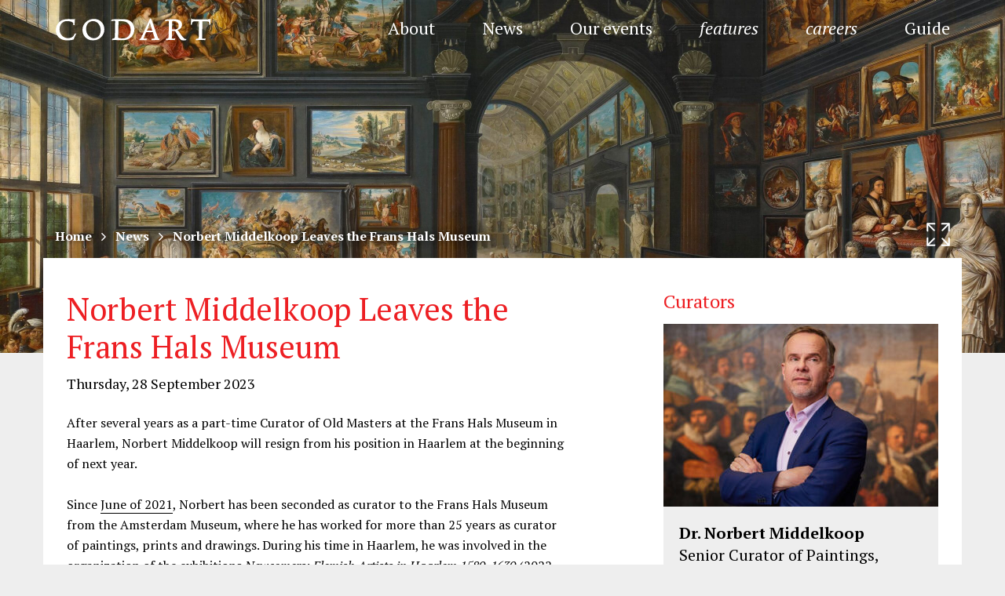

--- FILE ---
content_type: text/css
request_url: https://www.codart.nl/wp-content/themes/codart/dist/css/app.min.css?v=1765476531
body_size: 58307
content:
@charset "UTF-8";/*!
 * Bootstrap v3.3.5 (http://getbootstrap.com)
 * Copyright 2011-2015 Twitter, Inc.
 * Licensed under MIT (https://github.com/twbs/bootstrap/blob/master/LICENSE)
 *//*! normalize.css v3.0.3 | MIT License | github.com/necolas/normalize.css */body,html{-webkit-text-size-adjust:100%}.popover,.tooltip,button,select{text-transform:none}a,body,mark{color:#000}html{font-family:sans-serif;-ms-text-size-adjust:100%}article,aside,details,figcaption,figure,footer,header,hgroup,main,menu,nav,section,summary{display:block}audio,canvas,progress,video{display:inline-block;vertical-align:baseline}audio:not([controls]){display:none;height:0}[hidden],template{display:none}a{background-color:transparent}a:active,a:hover{outline:0}b,optgroup,strong{font-weight:700}dfn{font-style:italic}h1{margin:.67em 0}mark{background:#ff0}sub,sup{font-size:75%;line-height:0;position:relative;vertical-align:baseline}sup{top:-.5em}sub{bottom:-.25em}img{border:0;vertical-align:middle}svg:not(:root){overflow:hidden}hr{box-sizing:content-box;height:0}pre,textarea{overflow:auto}code,kbd,pre,samp{font-size:1em}button,input,optgroup,select,textarea{color:inherit;font:inherit;margin:0}.glyphicon,body{-webkit-font-smoothing:antialiased}.glyphicon,.popover,.tooltip,address{font-style:normal}button{overflow:visible}button,html input[type=button],input[type=reset],input[type=submit]{-webkit-appearance:button;cursor:pointer}button[disabled],html input[disabled]{cursor:default}button::-moz-focus-inner,input::-moz-focus-inner{border:0;padding:0}input[type=checkbox],input[type=radio]{box-sizing:border-box;padding:0}input[type=number]::-webkit-inner-spin-button,input[type=number]::-webkit-outer-spin-button{height:auto}input[type=search]::-webkit-search-cancel-button,input[type=search]::-webkit-search-decoration{-webkit-appearance:none}table{border-collapse:collapse;border-spacing:0}td,th{padding:0}/*! Source: https://github.com/h5bp/html5-boilerplate/blob/master/src/css/main.css */@media print{blockquote,img,pre,tr{page-break-inside:avoid}*,:after,:before{background:0 0!important;color:#000!important;box-shadow:none!important;text-shadow:none!important}a,a:visited{text-decoration:underline}a[href]:after{content:" (" attr(href) ")"}abbr[title]:after{content:" (" attr(title) ")"}a[href^="#"]:after,a[href^="javascript:"]:after{content:""}blockquote,pre{border:1px solid #999}thead{display:table-header-group}img{max-width:100%!important}.page-title .subtitle,.page-title .title_en,body #ajaxsearchprores1_1.vertical .asp_nores_header,body #ajaxsearchprores1_2.vertical .asp_nores_header,body div.ajaxsearchpro[id*=ajaxsearchprores1_].vertical .asp_nores_header,h2,h3,p{orphans:3;widows:3}.page-title .subtitle,.page-title .title_en,body #ajaxsearchprores1_1.vertical .asp_nores_header,body #ajaxsearchprores1_2.vertical .asp_nores_header,body div.ajaxsearchpro[id*=ajaxsearchprores1_].vertical .asp_nores_header,h2,h3{page-break-after:avoid}.navbar{display:none}.btn>.caret,.dropup>.btn>.caret,.ns-profile .acf-button>.caret,.ns-profile .dropup>.acf-button>.caret,.ns-signup .acf-button>.caret,.ns-signup .dropup>.acf-button>.caret,body #ajaxsearchprores1_1.vertical .showmore .dropup>a>.caret,body #ajaxsearchprores1_1.vertical .showmore a>.caret,body #ajaxsearchprores1_2.vertical .showmore .dropup>a>.caret,body #ajaxsearchprores1_2.vertical .showmore a>.caret,body div.ajaxsearchpro[id*=ajaxsearchprores1_].vertical .showmore .dropup>a>.caret,body div.ajaxsearchpro[id*=ajaxsearchprores1_].vertical .showmore a>.caret{border-top-color:#000!important}.label{border:1px solid #000}.table,table{border-collapse:collapse!important}.table td,.table th,table td,table th{background-color:#fff!important}.table-bordered td,.table-bordered th{border:1px solid #ddd!important}}.img-thumbnail,body{background-color:#eee}@font-face{font-family:'Glyphicons Halflings';src:url(../img/../fonts/bootstrap/glyphicons-halflings-regular.eot?version=1756295113344);src:url(../img/../fonts/bootstrap/glyphicons-halflings-regular.eot?#iefix?version=1756295113344) format("embedded-opentype"),url(../img/../fonts/bootstrap/glyphicons-halflings-regular.woff2?version=1756295113344) format("woff2"),url(../img/../fonts/bootstrap/glyphicons-halflings-regular.woff?version=1756295113344) format("woff"),url(../img/../fonts/bootstrap/glyphicons-halflings-regular.ttf?version=1756295113344) format("truetype"),url(../img/../fonts/bootstrap/glyphicons-halflings-regular.svg#glyphicons_halflingsregular?version=1756295113344) format("svg")}.glyphicon{position:relative;top:1px;display:inline-block;font-family:'Glyphicons Halflings';font-weight:400;line-height:1;-moz-osx-font-smoothing:grayscale}.glyphicon-asterisk:before{content:"\2a"}.glyphicon-plus:before{content:"\2b"}.glyphicon-eur:before,.glyphicon-euro:before{content:"\20ac"}.glyphicon-minus:before{content:"\2212"}.glyphicon-cloud:before{content:"\2601"}.glyphicon-envelope:before{content:"\2709"}.glyphicon-pencil:before{content:"\270f"}.glyphicon-glass:before{content:"\e001"}.glyphicon-music:before{content:"\e002"}.glyphicon-search:before{content:"\e003"}.glyphicon-heart:before{content:"\e005"}.glyphicon-star:before{content:"\e006"}.glyphicon-star-empty:before{content:"\e007"}.glyphicon-user:before{content:"\e008"}.glyphicon-film:before{content:"\e009"}.glyphicon-th-large:before{content:"\e010"}.glyphicon-th:before{content:"\e011"}.glyphicon-th-list:before{content:"\e012"}.glyphicon-ok:before{content:"\e013"}.glyphicon-remove:before{content:"\e014"}.glyphicon-zoom-in:before{content:"\e015"}.glyphicon-zoom-out:before{content:"\e016"}.glyphicon-off:before{content:"\e017"}.glyphicon-signal:before{content:"\e018"}.glyphicon-cog:before{content:"\e019"}.glyphicon-trash:before{content:"\e020"}.glyphicon-home:before{content:"\e021"}.glyphicon-file:before{content:"\e022"}.glyphicon-time:before{content:"\e023"}.glyphicon-road:before{content:"\e024"}.glyphicon-download-alt:before{content:"\e025"}.glyphicon-download:before{content:"\e026"}.glyphicon-upload:before{content:"\e027"}.glyphicon-inbox:before{content:"\e028"}.glyphicon-play-circle:before{content:"\e029"}.glyphicon-repeat:before{content:"\e030"}.glyphicon-refresh:before{content:"\e031"}.glyphicon-list-alt:before{content:"\e032"}.glyphicon-lock:before{content:"\e033"}.glyphicon-flag:before{content:"\e034"}.glyphicon-headphones:before{content:"\e035"}.glyphicon-volume-off:before{content:"\e036"}.glyphicon-volume-down:before{content:"\e037"}.glyphicon-volume-up:before{content:"\e038"}.glyphicon-qrcode:before{content:"\e039"}.glyphicon-barcode:before{content:"\e040"}.glyphicon-tag:before{content:"\e041"}.glyphicon-tags:before{content:"\e042"}.glyphicon-book:before{content:"\e043"}.glyphicon-bookmark:before{content:"\e044"}.glyphicon-print:before{content:"\e045"}.glyphicon-camera:before{content:"\e046"}.glyphicon-font:before{content:"\e047"}.glyphicon-bold:before{content:"\e048"}.glyphicon-italic:before{content:"\e049"}.glyphicon-text-height:before{content:"\e050"}.glyphicon-text-width:before{content:"\e051"}.glyphicon-align-left:before{content:"\e052"}.glyphicon-align-center:before{content:"\e053"}.glyphicon-align-right:before{content:"\e054"}.glyphicon-align-justify:before{content:"\e055"}.glyphicon-list:before{content:"\e056"}.glyphicon-indent-left:before{content:"\e057"}.glyphicon-indent-right:before{content:"\e058"}.glyphicon-facetime-video:before{content:"\e059"}.glyphicon-picture:before{content:"\e060"}.glyphicon-map-marker:before{content:"\e062"}.glyphicon-adjust:before{content:"\e063"}.glyphicon-tint:before{content:"\e064"}.glyphicon-edit:before{content:"\e065"}.glyphicon-share:before{content:"\e066"}.glyphicon-check:before{content:"\e067"}.glyphicon-move:before{content:"\e068"}.glyphicon-step-backward:before{content:"\e069"}.glyphicon-fast-backward:before{content:"\e070"}.glyphicon-backward:before{content:"\e071"}.glyphicon-play:before{content:"\e072"}.glyphicon-pause:before{content:"\e073"}.glyphicon-stop:before{content:"\e074"}.glyphicon-forward:before{content:"\e075"}.glyphicon-fast-forward:before{content:"\e076"}.glyphicon-step-forward:before{content:"\e077"}.glyphicon-eject:before{content:"\e078"}.glyphicon-chevron-left:before{content:"\e079"}.glyphicon-chevron-right:before{content:"\e080"}.glyphicon-plus-sign:before{content:"\e081"}.glyphicon-minus-sign:before{content:"\e082"}.glyphicon-remove-sign:before{content:"\e083"}.glyphicon-ok-sign:before{content:"\e084"}.glyphicon-question-sign:before{content:"\e085"}.glyphicon-info-sign:before{content:"\e086"}.glyphicon-screenshot:before{content:"\e087"}.glyphicon-remove-circle:before{content:"\e088"}.glyphicon-ok-circle:before{content:"\e089"}.glyphicon-ban-circle:before{content:"\e090"}.glyphicon-arrow-left:before{content:"\e091"}.glyphicon-arrow-right:before{content:"\e092"}.glyphicon-arrow-up:before{content:"\e093"}.glyphicon-arrow-down:before{content:"\e094"}.glyphicon-share-alt:before{content:"\e095"}.glyphicon-resize-full:before{content:"\e096"}.glyphicon-resize-small:before{content:"\e097"}.glyphicon-exclamation-sign:before{content:"\e101"}.glyphicon-gift:before{content:"\e102"}.glyphicon-leaf:before{content:"\e103"}.glyphicon-fire:before{content:"\e104"}.glyphicon-eye-open:before{content:"\e105"}.glyphicon-eye-close:before{content:"\e106"}.glyphicon-warning-sign:before{content:"\e107"}.glyphicon-plane:before{content:"\e108"}.glyphicon-calendar:before{content:"\e109"}.glyphicon-random:before{content:"\e110"}.glyphicon-comment:before{content:"\e111"}.glyphicon-magnet:before{content:"\e112"}.glyphicon-chevron-up:before{content:"\e113"}.glyphicon-chevron-down:before{content:"\e114"}.glyphicon-retweet:before{content:"\e115"}.glyphicon-shopping-cart:before{content:"\e116"}.glyphicon-folder-close:before{content:"\e117"}.glyphicon-folder-open:before{content:"\e118"}.glyphicon-resize-vertical:before{content:"\e119"}.glyphicon-resize-horizontal:before{content:"\e120"}.glyphicon-hdd:before{content:"\e121"}.glyphicon-bullhorn:before{content:"\e122"}.glyphicon-bell:before{content:"\e123"}.glyphicon-certificate:before{content:"\e124"}.glyphicon-thumbs-up:before{content:"\e125"}.glyphicon-thumbs-down:before{content:"\e126"}.glyphicon-hand-right:before{content:"\e127"}.glyphicon-hand-left:before{content:"\e128"}.glyphicon-hand-up:before{content:"\e129"}.glyphicon-hand-down:before{content:"\e130"}.glyphicon-circle-arrow-right:before{content:"\e131"}.glyphicon-circle-arrow-left:before{content:"\e132"}.glyphicon-circle-arrow-up:before{content:"\e133"}.glyphicon-circle-arrow-down:before{content:"\e134"}.glyphicon-globe:before{content:"\e135"}.glyphicon-wrench:before{content:"\e136"}.glyphicon-tasks:before{content:"\e137"}.glyphicon-filter:before{content:"\e138"}.glyphicon-briefcase:before{content:"\e139"}.glyphicon-fullscreen:before{content:"\e140"}.glyphicon-dashboard:before{content:"\e141"}.glyphicon-paperclip:before{content:"\e142"}.glyphicon-heart-empty:before{content:"\e143"}.glyphicon-link:before{content:"\e144"}.glyphicon-phone:before{content:"\e145"}.glyphicon-pushpin:before{content:"\e146"}.glyphicon-usd:before{content:"\e148"}.glyphicon-gbp:before{content:"\e149"}.glyphicon-sort:before{content:"\e150"}.glyphicon-sort-by-alphabet:before{content:"\e151"}.glyphicon-sort-by-alphabet-alt:before{content:"\e152"}.glyphicon-sort-by-order:before{content:"\e153"}.glyphicon-sort-by-order-alt:before{content:"\e154"}.glyphicon-sort-by-attributes:before{content:"\e155"}.glyphicon-sort-by-attributes-alt:before{content:"\e156"}.glyphicon-unchecked:before{content:"\e157"}.glyphicon-expand:before{content:"\e158"}.glyphicon-collapse-down:before{content:"\e159"}.glyphicon-collapse-up:before{content:"\e160"}.glyphicon-log-in:before{content:"\e161"}.glyphicon-flash:before{content:"\e162"}.glyphicon-log-out:before{content:"\e163"}.glyphicon-new-window:before{content:"\e164"}.glyphicon-record:before{content:"\e165"}.glyphicon-save:before{content:"\e166"}.glyphicon-open:before{content:"\e167"}.glyphicon-saved:before{content:"\e168"}.glyphicon-import:before{content:"\e169"}.glyphicon-export:before{content:"\e170"}.glyphicon-send:before{content:"\e171"}.glyphicon-floppy-disk:before{content:"\e172"}.glyphicon-floppy-saved:before{content:"\e173"}.glyphicon-floppy-remove:before{content:"\e174"}.glyphicon-floppy-save:before{content:"\e175"}.glyphicon-floppy-open:before{content:"\e176"}.glyphicon-credit-card:before{content:"\e177"}.glyphicon-transfer:before{content:"\e178"}.glyphicon-cutlery:before{content:"\e179"}.glyphicon-header:before{content:"\e180"}.glyphicon-compressed:before{content:"\e181"}.glyphicon-earphone:before{content:"\e182"}.glyphicon-phone-alt:before{content:"\e183"}.glyphicon-tower:before{content:"\e184"}.glyphicon-stats:before{content:"\e185"}.glyphicon-sd-video:before{content:"\e186"}.glyphicon-hd-video:before{content:"\e187"}.glyphicon-subtitles:before{content:"\e188"}.glyphicon-sound-stereo:before{content:"\e189"}.glyphicon-sound-dolby:before{content:"\e190"}.glyphicon-sound-5-1:before{content:"\e191"}.glyphicon-sound-6-1:before{content:"\e192"}.glyphicon-sound-7-1:before{content:"\e193"}.glyphicon-copyright-mark:before{content:"\e194"}.glyphicon-registration-mark:before{content:"\e195"}.glyphicon-cloud-download:before{content:"\e197"}.glyphicon-cloud-upload:before{content:"\e198"}.glyphicon-tree-conifer:before{content:"\e199"}.glyphicon-tree-deciduous:before{content:"\e200"}.glyphicon-cd:before{content:"\e201"}.glyphicon-save-file:before{content:"\e202"}.glyphicon-open-file:before{content:"\e203"}.glyphicon-level-up:before{content:"\e204"}.glyphicon-copy:before{content:"\e205"}.glyphicon-paste:before{content:"\e206"}.glyphicon-alert:before{content:"\e209"}.glyphicon-equalizer:before{content:"\e210"}.glyphicon-king:before{content:"\e211"}.glyphicon-queen:before{content:"\e212"}.glyphicon-pawn:before{content:"\e213"}.glyphicon-bishop:before{content:"\e214"}.glyphicon-knight:before{content:"\e215"}.glyphicon-baby-formula:before{content:"\e216"}.glyphicon-tent:before{content:"\26fa"}.glyphicon-blackboard:before{content:"\e218"}.glyphicon-bed:before{content:"\e219"}.glyphicon-apple:before{content:"\f8ff"}.glyphicon-erase:before{content:"\e221"}.glyphicon-hourglass:before{content:"\231b"}.glyphicon-lamp:before{content:"\e223"}.glyphicon-duplicate:before{content:"\e224"}.glyphicon-piggy-bank:before{content:"\e225"}.glyphicon-scissors:before{content:"\e226"}.glyphicon-bitcoin:before,.glyphicon-btc:before,.glyphicon-xbt:before{content:"\e227"}.glyphicon-jpy:before,.glyphicon-yen:before{content:"\00a5"}.glyphicon-rub:before,.glyphicon-ruble:before{content:"\20bd"}.glyphicon-scale:before{content:"\e230"}.glyphicon-ice-lolly:before{content:"\e231"}.glyphicon-ice-lolly-tasted:before{content:"\e232"}.glyphicon-education:before{content:"\e233"}.glyphicon-option-horizontal:before{content:"\e234"}.glyphicon-option-vertical:before{content:"\e235"}.glyphicon-menu-hamburger:before{content:"\e236"}.glyphicon-modal-window:before{content:"\e237"}.glyphicon-oil:before{content:"\e238"}.glyphicon-grain:before{content:"\e239"}.glyphicon-sunglasses:before{content:"\e240"}.glyphicon-text-size:before{content:"\e241"}.glyphicon-text-color:before{content:"\e242"}.glyphicon-text-background:before{content:"\e243"}.glyphicon-object-align-top:before{content:"\e244"}.glyphicon-object-align-bottom:before{content:"\e245"}.glyphicon-object-align-horizontal:before{content:"\e246"}.glyphicon-object-align-left:before{content:"\e247"}.glyphicon-object-align-vertical:before{content:"\e248"}.glyphicon-object-align-right:before{content:"\e249"}.glyphicon-triangle-right:before{content:"\e250"}.glyphicon-triangle-left:before{content:"\e251"}.glyphicon-triangle-bottom:before{content:"\e252"}.glyphicon-triangle-top:before{content:"\e253"}.glyphicon-console:before{content:"\e254"}.glyphicon-superscript:before{content:"\e255"}.glyphicon-subscript:before{content:"\e256"}.glyphicon-menu-left:before{content:"\e257"}.glyphicon-menu-right:before{content:"\e258"}.glyphicon-menu-down:before{content:"\e259"}.glyphicon-menu-up:before{content:"\e260"}*,:after,:before{box-sizing:border-box}html{font-size:10px;-webkit-tap-highlight-color:transparent}body{margin:0;font-family:"PT Serif","Times New Roman",Times,serif;font-size:16px;line-height:1.625}button,input,select,textarea{font-family:inherit;font-size:inherit;line-height:inherit}a{text-decoration:none}a:focus,a:hover{color:#262626;text-decoration:underline}a:focus{outline:dotted thin;outline:-webkit-focus-ring-color auto 5px;outline-offset:-2px}figure{margin:0}.img-responsive{display:block;max-width:100%;height:auto}.img-rounded{border-radius:0}.img-thumbnail{padding:4px;line-height:1.625;border:1px solid #ddd;border-radius:0;transition:all .2s ease-in-out;display:inline-block;max-width:100%;height:auto}.img-circle,hr:after{border-radius:50%}hr{margin-top:26px;margin-bottom:26px;border:0}.gform_wrapper .gform_validation_container,.sr-only{position:absolute;width:1px;height:1px;margin:-1px;padding:0;overflow:hidden;clip:rect(0,0,0,0);border:0}.sr-only-focusable:active,.sr-only-focusable:focus{position:static;width:auto;height:auto;margin:0;overflow:visible;clip:auto}[role=button]{cursor:pointer}.h1,.h2,.h3,.h4,.h5,.h6,.page-id-41112 .ns-profile h1,.page-title .subtitle,.page-title .title_en,body #ajaxsearchprores1_1.vertical .asp_nores_header,body #ajaxsearchprores1_2.vertical .asp_nores_header,body div.ajaxsearchpro[id*=ajaxsearchprores1_].vertical .asp_nores_header,h1,h2,h3,h4,h5,h6{font-family:"PT Serif","Times New Roman",Times,serif;font-weight:500;line-height:1.4;color:#ed1f23}.h1 .small,.h1 small,.h2 .small,.h2 small,.h3 .small,.h3 small,.h4 .small,.h4 small,.h5 .small,.h5 small,.h6 .small,.h6 small,.page-id-41112 .ns-profile h1 .small,.page-id-41112 .ns-profile h1 small,.page-title .subtitle .small,.page-title .subtitle small,.page-title .title_en .small,.page-title .title_en small,body #ajaxsearchprores1_1.vertical .asp_nores_header .small,body #ajaxsearchprores1_1.vertical .asp_nores_header small,body #ajaxsearchprores1_2.vertical .asp_nores_header .small,body #ajaxsearchprores1_2.vertical .asp_nores_header small,body div.ajaxsearchpro[id*=ajaxsearchprores1_].vertical .asp_nores_header .small,body div.ajaxsearchpro[id*=ajaxsearchprores1_].vertical .asp_nores_header small,h1 .small,h1 small,h2 .small,h2 small,h3 .small,h3 small,h4 .small,h4 small,h5 .small,h5 small,h6 .small,h6 small{font-weight:400;line-height:1;color:#999}.h1,.h2,.h3,.page-id-41112 .ns-profile h1,.page-title .subtitle,.page-title .title_en,body #ajaxsearchprores1_1.vertical .asp_nores_header,body #ajaxsearchprores1_2.vertical .asp_nores_header,body div.ajaxsearchpro[id*=ajaxsearchprores1_].vertical .asp_nores_header,h1,h2,h3{margin-top:26px;margin-bottom:13px}.h1 .small,.h1 small,.h2 .small,.h2 small,.h3 .small,.h3 small,.page-id-41112 .ns-profile h1 .small,.page-id-41112 .ns-profile h1 small,.page-title .subtitle .small,.page-title .subtitle small,.page-title .title_en .small,.page-title .title_en small,body #ajaxsearchprores1_1.vertical .asp_nores_header .small,body #ajaxsearchprores1_1.vertical .asp_nores_header small,body #ajaxsearchprores1_2.vertical .asp_nores_header .small,body #ajaxsearchprores1_2.vertical .asp_nores_header small,body div.ajaxsearchpro[id*=ajaxsearchprores1_].vertical .asp_nores_header .small,body div.ajaxsearchpro[id*=ajaxsearchprores1_].vertical .asp_nores_header small,h1 .small,h1 small,h2 .small,h2 small,h3 .small,h3 small{font-size:65%}.h4 .small,.h4 small,.h5 .small,.h5 small,.h6 .small,.h6 small,.label,h4 .small,h4 small,h5 .small,h5 small,h6 .small,h6 small{font-size:75%}.h4,.h5,.h6,h4,h5,h6{margin-top:13px}p{margin:0 0 13px}.lead{margin-bottom:26px;font-size:18px;font-weight:300;line-height:1.4}.alert .alert-link,.badge,.close,.label,.page-id-41112 .new .highlight-if-new .alert-link,.page-id-41112 .ns-profile #message .alert-link,dt,kbd kbd,label{font-weight:700}@media (min-width:768px){.lead{font-size:24px}}.small,small{font-size:87%}.mark,mark{background-color:#fcf8e3;padding:.2em}.list-inline,.list-unstyled{padding-left:0;list-style:none}.text-left{text-align:left}.text-right{text-align:right}.text-center{text-align:center}.text-justify{text-align:justify}.text-nowrap{white-space:nowrap}.text-lowercase{text-transform:lowercase}.text-capitalize{text-transform:capitalize}.text-muted{color:#999}.text-primary{color:#ed1f23}a.text-primary:focus,a.text-primary:hover{color:#c91014}.text-success{color:#468847}a.text-success:focus,a.text-success:hover{color:#356635}.text-info{color:#3a87ad}a.text-info:focus,a.text-info:hover{color:#2d6987}.text-warning{color:#c09853}a.text-warning:focus,a.text-warning:hover{color:#a47e3c}.text-danger{color:#ed1f23}a.text-danger:focus,a.text-danger:hover{color:#c91014}.bg-primary{color:#fff;background-color:#ed1f23}a.bg-primary:focus,a.bg-primary:hover{background-color:#c91014}.bg-success{background-color:#dff0d8}a.bg-success:focus,a.bg-success:hover{background-color:#c1e2b3}.bg-info{background-color:#d9edf7}a.bg-info:focus,a.bg-info:hover{background-color:#afd9ee}.bg-warning{background-color:#fcf8e3}a.bg-warning:focus,a.bg-warning:hover{background-color:#f7ecb5}.bg-danger{background-color:#fef3f4}a.bg-danger:focus,a.bg-danger:hover{background-color:#fac4c5}pre code,table{background-color:transparent}.page-header{padding-bottom:12px;margin:52px 0 26px;border-bottom:1px solid #eee}dl,ol,ul{margin-top:0}blockquote ol:last-child,blockquote p:last-child,blockquote ul:last-child,ol ol,ol ul,ul ol,ul ul{margin-bottom:0}.list-inline{margin-left:-5px}.list-inline>li{display:inline-block;padding-left:5px;padding-right:5px}dl{margin-bottom:26px}dd,dt{line-height:1.625}dd{margin-left:0}.dl-horizontal dd:after,.dl-horizontal dd:before{content:" ";display:table}.dl-horizontal dd:after{clear:both}@media (min-width:768px){.dl-horizontal dt{float:left;width:160px;clear:left;text-align:right;overflow:hidden;text-overflow:ellipsis;white-space:nowrap}.dl-horizontal dd{margin-left:180px}.container{width:750px}}abbr[data-original-title],abbr[title]{cursor:help;border-bottom:1px dotted #999}.initialism{font-size:90%}blockquote{margin:0 0 26px}blockquote .small,blockquote footer,blockquote small{display:block;font-size:80%;line-height:1.625;color:#ed1f23}legend,pre{color:#333;display:block}blockquote .small:before,blockquote footer:before,blockquote small:before{content:'\2014 \00A0'}.blockquote-reverse,blockquote.pull-right{padding-right:15px;padding-left:0;border-right:5px solid transparent;border-left:0;text-align:right}code,kbd{padding:2px 4px;font-size:90%;border-radius:0}caption,th{text-align:left}.blockquote-reverse .small:before,.blockquote-reverse footer:before,.blockquote-reverse small:before,blockquote.pull-right .small:before,blockquote.pull-right footer:before,blockquote.pull-right small:before{content:''}.blockquote-reverse .small:after,.blockquote-reverse footer:after,.blockquote-reverse small:after,blockquote.pull-right .small:after,blockquote.pull-right footer:after,blockquote.pull-right small:after{content:'\00A0 \2014'}address{margin-bottom:26px;line-height:1.625}code,kbd,pre,samp{font-family:Monaco,Menlo,Consolas,"Courier New",monospace}code{color:#c7254e;background-color:#f9f2f4}kbd{color:#fff;background-color:#333;box-shadow:inset 0 -1px 0 rgba(0,0,0,.25)}kbd kbd{padding:0;font-size:100%;box-shadow:none}pre{padding:12.5px;margin:0 0 13px;font-size:15px;line-height:1.625;word-break:break-all;word-wrap:break-word;background-color:#f5f5f5;border:1px solid #ccc;border-radius:0}.container-fluid:after,.container-fluid:before,.container:after,.container:before,.row:after,.row:before{display:table;content:" "}.container,.container-fluid{margin-right:auto;margin-left:auto}pre code{padding:0;font-size:inherit;color:inherit;white-space:pre-wrap;border-radius:0}.pre-scrollable{max-height:340px;overflow-y:scroll}.container{padding-left:15px;padding-right:15px}.container:after{clear:both}@media (min-width:992px){.container{width:970px}}@media (min-width:1200px){.container{width:1170px}}.container-fluid{padding-left:15px;padding-right:15px}.container-fluid:after{clear:both}.row{margin-left:-15px;margin-right:-15px}.row:after{clear:both}.col-lg-1,.col-lg-10,.col-lg-11,.col-lg-12,.col-lg-2,.col-lg-3,.col-lg-4,.col-lg-5,.col-lg-6,.col-lg-7,.col-lg-8,.col-lg-9,.col-md-1,.col-md-10,.col-md-11,.col-md-12,.col-md-2,.col-md-3,.col-md-4,.col-md-5,.col-md-6,.col-md-7,.col-md-8,.col-md-9,.col-sm-1,.col-sm-10,.col-sm-11,.col-sm-12,.col-sm-2,.col-sm-3,.col-sm-4,.col-sm-5,.col-sm-6,.col-sm-7,.col-sm-8,.col-sm-9,.col-xs-1,.col-xs-10,.col-xs-11,.col-xs-12,.col-xs-2,.col-xs-3,.col-xs-4,.col-xs-5,.col-xs-6,.col-xs-7,.col-xs-8,.col-xs-9{position:relative;min-height:1px;padding-left:15px;padding-right:15px}.col-xs-1,.col-xs-10,.col-xs-11,.col-xs-12,.col-xs-2,.col-xs-3,.col-xs-4,.col-xs-5,.col-xs-6,.col-xs-7,.col-xs-8,.col-xs-9{float:left}.col-xs-1{width:8.33333%}.col-xs-2{width:16.66667%}.col-xs-3{width:25%}.col-xs-4{width:33.33333%}.col-xs-5{width:41.66667%}.col-xs-6{width:50%}.col-xs-7{width:58.33333%}.col-xs-8{width:66.66667%}.col-xs-9{width:75%}.col-xs-10{width:83.33333%}.col-xs-11{width:91.66667%}.col-xs-12{width:100%}.col-xs-pull-0{right:auto}.col-xs-pull-1{right:8.33333%}.col-xs-pull-2{right:16.66667%}.col-xs-pull-3{right:25%}.col-xs-pull-4{right:33.33333%}.col-xs-pull-5{right:41.66667%}.col-xs-pull-6{right:50%}.col-xs-pull-7{right:58.33333%}.col-xs-pull-8{right:66.66667%}.col-xs-pull-9{right:75%}.col-xs-pull-10{right:83.33333%}.col-xs-pull-11{right:91.66667%}.col-xs-pull-12,.vo-splash{right:100%}.col-xs-push-0{left:auto}.col-xs-push-1{left:8.33333%}.col-xs-push-2{left:16.66667%}.col-xs-push-3{left:25%}.col-xs-push-4{left:33.33333%}.col-xs-push-5{left:41.66667%}.col-xs-push-6{left:50%}.col-xs-push-7{left:58.33333%}.col-xs-push-8{left:66.66667%}.col-xs-push-9{left:75%}.col-xs-push-10{left:83.33333%}.col-xs-push-11{left:91.66667%}.col-xs-push-12{left:100%}.col-xs-offset-0{margin-left:0}.col-xs-offset-1{margin-left:8.33333%}.col-xs-offset-2{margin-left:16.66667%}.col-xs-offset-3{margin-left:25%}.col-xs-offset-4{margin-left:33.33333%}.col-xs-offset-5{margin-left:41.66667%}.col-xs-offset-6{margin-left:50%}.col-xs-offset-7{margin-left:58.33333%}.col-xs-offset-8{margin-left:66.66667%}.col-xs-offset-9{margin-left:75%}.col-xs-offset-10{margin-left:83.33333%}.col-xs-offset-11{margin-left:91.66667%}.col-xs-offset-12{margin-left:100%}@media (min-width:768px){.col-sm-1,.col-sm-10,.col-sm-11,.col-sm-12,.col-sm-2,.col-sm-3,.col-sm-4,.col-sm-5,.col-sm-6,.col-sm-7,.col-sm-8,.col-sm-9{float:left}.col-sm-1{width:8.33333%}.col-sm-2{width:16.66667%}.col-sm-3{width:25%}.col-sm-4{width:33.33333%}.col-sm-5{width:41.66667%}.col-sm-6{width:50%}.col-sm-7{width:58.33333%}.col-sm-8{width:66.66667%}.col-sm-9{width:75%}.col-sm-10{width:83.33333%}.col-sm-11{width:91.66667%}.col-sm-12{width:100%}.col-sm-pull-0{right:auto}.col-sm-pull-1{right:8.33333%}.col-sm-pull-2{right:16.66667%}.col-sm-pull-3{right:25%}.col-sm-pull-4{right:33.33333%}.col-sm-pull-5{right:41.66667%}.col-sm-pull-6{right:50%}.col-sm-pull-7{right:58.33333%}.col-sm-pull-8{right:66.66667%}.col-sm-pull-9{right:75%}.col-sm-pull-10{right:83.33333%}.col-sm-pull-11{right:91.66667%}.col-sm-pull-12{right:100%}.col-sm-push-0{left:auto}.col-sm-push-1{left:8.33333%}.col-sm-push-2{left:16.66667%}.col-sm-push-3{left:25%}.col-sm-push-4{left:33.33333%}.col-sm-push-5{left:41.66667%}.col-sm-push-6{left:50%}.col-sm-push-7{left:58.33333%}.col-sm-push-8{left:66.66667%}.col-sm-push-9{left:75%}.col-sm-push-10{left:83.33333%}.col-sm-push-11{left:91.66667%}.col-sm-push-12{left:100%}.col-sm-offset-0{margin-left:0}.col-sm-offset-1{margin-left:8.33333%}.col-sm-offset-2{margin-left:16.66667%}.col-sm-offset-3{margin-left:25%}.col-sm-offset-4{margin-left:33.33333%}.col-sm-offset-5{margin-left:41.66667%}.col-sm-offset-6{margin-left:50%}.col-sm-offset-7{margin-left:58.33333%}.col-sm-offset-8{margin-left:66.66667%}.col-sm-offset-9{margin-left:75%}.col-sm-offset-10{margin-left:83.33333%}.col-sm-offset-11{margin-left:91.66667%}.col-sm-offset-12{margin-left:100%}}@media (min-width:992px){.col-md-1,.col-md-10,.col-md-11,.col-md-12,.col-md-2,.col-md-3,.col-md-4,.col-md-5,.col-md-6,.col-md-7,.col-md-8,.col-md-9{float:left}.col-md-1{width:8.33333%}.col-md-2{width:16.66667%}.col-md-3{width:25%}.col-md-4{width:33.33333%}.col-md-5{width:41.66667%}.col-md-6{width:50%}.col-md-7{width:58.33333%}.col-md-8{width:66.66667%}.col-md-9{width:75%}.col-md-10{width:83.33333%}.col-md-11{width:91.66667%}.col-md-12{width:100%}.col-md-pull-0{right:auto}.col-md-pull-1{right:8.33333%}.col-md-pull-2{right:16.66667%}.col-md-pull-3{right:25%}.col-md-pull-4{right:33.33333%}.col-md-pull-5{right:41.66667%}.col-md-pull-6{right:50%}.col-md-pull-7{right:58.33333%}.col-md-pull-8{right:66.66667%}.col-md-pull-9{right:75%}.col-md-pull-10{right:83.33333%}.col-md-pull-11{right:91.66667%}.col-md-pull-12{right:100%}.col-md-push-0{left:auto}.col-md-push-1{left:8.33333%}.col-md-push-2{left:16.66667%}.col-md-push-3{left:25%}.col-md-push-4{left:33.33333%}.col-md-push-5{left:41.66667%}.col-md-push-6{left:50%}.col-md-push-7{left:58.33333%}.col-md-push-8{left:66.66667%}.col-md-push-9{left:75%}.col-md-push-10{left:83.33333%}.col-md-push-11{left:91.66667%}.col-md-push-12{left:100%}.col-md-offset-0{margin-left:0}.col-md-offset-1{margin-left:8.33333%}.col-md-offset-2{margin-left:16.66667%}.col-md-offset-3{margin-left:25%}.col-md-offset-4{margin-left:33.33333%}.col-md-offset-5{margin-left:41.66667%}.col-md-offset-6{margin-left:50%}.col-md-offset-7{margin-left:58.33333%}.col-md-offset-8{margin-left:66.66667%}.col-md-offset-9{margin-left:75%}.col-md-offset-10{margin-left:83.33333%}.col-md-offset-11{margin-left:91.66667%}.col-md-offset-12{margin-left:100%}}@media (min-width:1200px){.col-lg-1,.col-lg-10,.col-lg-11,.col-lg-12,.col-lg-2,.col-lg-3,.col-lg-4,.col-lg-5,.col-lg-6,.col-lg-7,.col-lg-8,.col-lg-9{float:left}.col-lg-1{width:8.33333%}.col-lg-2{width:16.66667%}.col-lg-3{width:25%}.col-lg-4{width:33.33333%}.col-lg-5{width:41.66667%}.col-lg-6{width:50%}.col-lg-7{width:58.33333%}.col-lg-8{width:66.66667%}.col-lg-9{width:75%}.col-lg-10{width:83.33333%}.col-lg-11{width:91.66667%}.col-lg-12{width:100%}.col-lg-pull-0{right:auto}.col-lg-pull-1{right:8.33333%}.col-lg-pull-2{right:16.66667%}.col-lg-pull-3{right:25%}.col-lg-pull-4{right:33.33333%}.col-lg-pull-5{right:41.66667%}.col-lg-pull-6{right:50%}.col-lg-pull-7{right:58.33333%}.col-lg-pull-8{right:66.66667%}.col-lg-pull-9{right:75%}.col-lg-pull-10{right:83.33333%}.col-lg-pull-11{right:91.66667%}.col-lg-pull-12{right:100%}.col-lg-push-0{left:auto}.col-lg-push-1{left:8.33333%}.col-lg-push-2{left:16.66667%}.col-lg-push-3{left:25%}.col-lg-push-4{left:33.33333%}.col-lg-push-5{left:41.66667%}.col-lg-push-6{left:50%}.col-lg-push-7{left:58.33333%}.col-lg-push-8{left:66.66667%}.col-lg-push-9{left:75%}.col-lg-push-10{left:83.33333%}.col-lg-push-11{left:91.66667%}.col-lg-push-12{left:100%}.col-lg-offset-0{margin-left:0}.col-lg-offset-1{margin-left:8.33333%}.col-lg-offset-2{margin-left:16.66667%}.col-lg-offset-3{margin-left:25%}.col-lg-offset-4{margin-left:33.33333%}.col-lg-offset-5{margin-left:41.66667%}.col-lg-offset-6{margin-left:50%}.col-lg-offset-7{margin-left:58.33333%}.col-lg-offset-8{margin-left:66.66667%}.col-lg-offset-9{margin-left:75%}.col-lg-offset-10{margin-left:83.33333%}.col-lg-offset-11{margin-left:91.66667%}.col-lg-offset-12{margin-left:100%}}caption{padding-top:8px;padding-bottom:8px;color:#999}.table,table{width:100%;max-width:100%;margin-bottom:26px}.table>tbody>tr>td,.table>tbody>tr>th,.table>tfoot>tr>td,.table>tfoot>tr>th,.table>thead>tr>td,.table>thead>tr>th,table>tbody>tr>td,table>tbody>tr>th,table>tfoot>tr>td,table>tfoot>tr>th,table>thead>tr>td,table>thead>tr>th{padding:8px;line-height:1.625;vertical-align:top;border-top:1px solid #ddd}.table>thead>tr>th,table>thead>tr>th{vertical-align:bottom;border-bottom:2px solid #ddd}.table>caption+thead>tr:first-child>td,.table>caption+thead>tr:first-child>th,.table>colgroup+thead>tr:first-child>td,.table>colgroup+thead>tr:first-child>th,.table>thead:first-child>tr:first-child>td,.table>thead:first-child>tr:first-child>th,table>caption+thead>tr:first-child>td,table>caption+thead>tr:first-child>th,table>colgroup+thead>tr:first-child>td,table>colgroup+thead>tr:first-child>th,table>thead:first-child>tr:first-child>td,table>thead:first-child>tr:first-child>th{border-top:0}.table>tbody+tbody,table>tbody+tbody{border-top:2px solid #ddd}.table .table,.table table,table .table,table table{background-color:#eee}.table-condensed>tbody>tr>td,.table-condensed>tbody>tr>th,.table-condensed>tfoot>tr>td,.table-condensed>tfoot>tr>th,.table-condensed>thead>tr>td,.table-condensed>thead>tr>th{padding:5px}.table-bordered,.table-bordered>tbody>tr>td,.table-bordered>tbody>tr>th,.table-bordered>tfoot>tr>td,.table-bordered>tfoot>tr>th,.table-bordered>thead>tr>td,.table-bordered>thead>tr>th{border:1px solid #ddd}.table-bordered>thead>tr>td,.table-bordered>thead>tr>th{border-bottom-width:2px}.table-striped>tbody>tr:nth-of-type(odd){background-color:#f9f9f9}.table-hover>tbody>tr:hover,.table>tbody>tr.active>td,.table>tbody>tr.active>th,.table>tbody>tr>td.active,.table>tbody>tr>th.active,.table>tfoot>tr.active>td,.table>tfoot>tr.active>th,.table>tfoot>tr>td.active,.table>tfoot>tr>th.active,.table>thead>tr.active>td,.table>thead>tr.active>th,.table>thead>tr>td.active,.table>thead>tr>th.active,table>tbody>tr.active>td,table>tbody>tr.active>th,table>tbody>tr>td.active,table>tbody>tr>th.active,table>tfoot>tr.active>td,table>tfoot>tr.active>th,table>tfoot>tr>td.active,table>tfoot>tr>th.active,table>thead>tr.active>td,table>thead>tr.active>th,table>thead>tr>td.active,table>thead>tr>th.active{background-color:#f5f5f5}table col[class*=col-]{position:static;float:none;display:table-column}table td[class*=col-],table th[class*=col-]{position:static;float:none;display:table-cell}.table-hover>tbody>tr.active:hover>td,.table-hover>tbody>tr.active:hover>th,.table-hover>tbody>tr:hover>.active,.table-hover>tbody>tr>td.active:hover,.table-hover>tbody>tr>th.active:hover{background-color:#e8e8e8}.table>tbody>tr.success>td,.table>tbody>tr.success>th,.table>tbody>tr>td.success,.table>tbody>tr>th.success,.table>tfoot>tr.success>td,.table>tfoot>tr.success>th,.table>tfoot>tr>td.success,.table>tfoot>tr>th.success,.table>thead>tr.success>td,.table>thead>tr.success>th,.table>thead>tr>td.success,.table>thead>tr>th.success,table>tbody>tr.success>td,table>tbody>tr.success>th,table>tbody>tr>td.success,table>tbody>tr>th.success,table>tfoot>tr.success>td,table>tfoot>tr.success>th,table>tfoot>tr>td.success,table>tfoot>tr>th.success,table>thead>tr.success>td,table>thead>tr.success>th,table>thead>tr>td.success,table>thead>tr>th.success{background-color:#dff0d8}.table-hover>tbody>tr.success:hover>td,.table-hover>tbody>tr.success:hover>th,.table-hover>tbody>tr:hover>.success,.table-hover>tbody>tr>td.success:hover,.table-hover>tbody>tr>th.success:hover{background-color:#d0e9c6}.table>tbody>tr.info>td,.table>tbody>tr.info>th,.table>tbody>tr>td.info,.table>tbody>tr>th.info,.table>tfoot>tr.info>td,.table>tfoot>tr.info>th,.table>tfoot>tr>td.info,.table>tfoot>tr>th.info,.table>thead>tr.info>td,.table>thead>tr.info>th,.table>thead>tr>td.info,.table>thead>tr>th.info,table>tbody>tr.info>td,table>tbody>tr.info>th,table>tbody>tr>td.info,table>tbody>tr>th.info,table>tfoot>tr.info>td,table>tfoot>tr.info>th,table>tfoot>tr>td.info,table>tfoot>tr>th.info,table>thead>tr.info>td,table>thead>tr.info>th,table>thead>tr>td.info,table>thead>tr>th.info{background-color:#d9edf7}.table-hover>tbody>tr.info:hover>td,.table-hover>tbody>tr.info:hover>th,.table-hover>tbody>tr:hover>.info,.table-hover>tbody>tr>td.info:hover,.table-hover>tbody>tr>th.info:hover{background-color:#c4e3f3}.table>tbody>tr.warning>td,.table>tbody>tr.warning>th,.table>tbody>tr>td.warning,.table>tbody>tr>th.warning,.table>tfoot>tr.warning>td,.table>tfoot>tr.warning>th,.table>tfoot>tr>td.warning,.table>tfoot>tr>th.warning,.table>thead>tr.warning>td,.table>thead>tr.warning>th,.table>thead>tr>td.warning,.table>thead>tr>th.warning,table>tbody>tr.warning>td,table>tbody>tr.warning>th,table>tbody>tr>td.warning,table>tbody>tr>th.warning,table>tfoot>tr.warning>td,table>tfoot>tr.warning>th,table>tfoot>tr>td.warning,table>tfoot>tr>th.warning,table>thead>tr.warning>td,table>thead>tr.warning>th,table>thead>tr>td.warning,table>thead>tr>th.warning{background-color:#fcf8e3}.table-hover>tbody>tr.warning:hover>td,.table-hover>tbody>tr.warning:hover>th,.table-hover>tbody>tr:hover>.warning,.table-hover>tbody>tr>td.warning:hover,.table-hover>tbody>tr>th.warning:hover{background-color:#faf2cc}.table>tbody>tr.danger>td,.table>tbody>tr.danger>th,.table>tbody>tr>td.danger,.table>tbody>tr>th.danger,.table>tfoot>tr.danger>td,.table>tfoot>tr.danger>th,.table>tfoot>tr>td.danger,.table>tfoot>tr>th.danger,.table>thead>tr.danger>td,.table>thead>tr.danger>th,.table>thead>tr>td.danger,.table>thead>tr>th.danger,table>tbody>tr.danger>td,table>tbody>tr.danger>th,table>tbody>tr>td.danger,table>tbody>tr>th.danger,table>tfoot>tr.danger>td,table>tfoot>tr.danger>th,table>tfoot>tr>td.danger,table>tfoot>tr>th.danger,table>thead>tr.danger>td,table>thead>tr.danger>th,table>thead>tr>td.danger,table>thead>tr>th.danger{background-color:#fef3f4}.table-hover>tbody>tr.danger:hover>td,.table-hover>tbody>tr.danger:hover>th,.table-hover>tbody>tr:hover>.danger,.table-hover>tbody>tr>td.danger:hover,.table-hover>tbody>tr>th.danger:hover{background-color:#fcdcdc}.table-responsive{overflow-x:auto;min-height:.01%}@media screen and (max-width:767px){.table-responsive{width:100%;margin-bottom:19.5px;overflow-y:hidden;-ms-overflow-style:-ms-autohiding-scrollbar;border:1px solid #ddd}.table-responsive>.table,.table-responsive>table{margin-bottom:0}.table-responsive>.table>tbody>tr>td,.table-responsive>.table>tbody>tr>th,.table-responsive>.table>tfoot>tr>td,.table-responsive>.table>tfoot>tr>th,.table-responsive>.table>thead>tr>td,.table-responsive>.table>thead>tr>th,.table-responsive>table>tbody>tr>td,.table-responsive>table>tbody>tr>th,.table-responsive>table>tfoot>tr>td,.table-responsive>table>tfoot>tr>th,.table-responsive>table>thead>tr>td,.table-responsive>table>thead>tr>th{white-space:nowrap}.table-responsive>.table-bordered{border:0}.table-responsive>.table-bordered>tbody>tr>td:first-child,.table-responsive>.table-bordered>tbody>tr>th:first-child,.table-responsive>.table-bordered>tfoot>tr>td:first-child,.table-responsive>.table-bordered>tfoot>tr>th:first-child,.table-responsive>.table-bordered>thead>tr>td:first-child,.table-responsive>.table-bordered>thead>tr>th:first-child{border-left:0}.table-responsive>.table-bordered>tbody>tr>td:last-child,.table-responsive>.table-bordered>tbody>tr>th:last-child,.table-responsive>.table-bordered>tfoot>tr>td:last-child,.table-responsive>.table-bordered>tfoot>tr>th:last-child,.table-responsive>.table-bordered>thead>tr>td:last-child,.table-responsive>.table-bordered>thead>tr>th:last-child{border-right:0}.table-responsive>.table-bordered>tbody>tr:last-child>td,.table-responsive>.table-bordered>tbody>tr:last-child>th,.table-responsive>.table-bordered>tfoot>tr:last-child>td,.table-responsive>.table-bordered>tfoot>tr:last-child>th{border-bottom:0}}fieldset,legend{padding:0;border:0}fieldset{margin:0;min-width:0}legend{width:100%;margin-bottom:26px;font-size:24px;line-height:inherit;border-bottom:1px solid #e5e5e5}label{display:inline-block;max-width:100%;margin-bottom:5px}input[type=search]{box-sizing:border-box;-webkit-appearance:none}input[type=checkbox],input[type=radio]{margin:4px 0 0;margin-top:1px\9;line-height:normal}input[type=file]{display:block}input[type=range]{display:block;width:100%}select[multiple],select[size]{height:auto}input[type=file]:focus,input[type=checkbox]:focus,input[type=radio]:focus{outline:dotted thin;outline:-webkit-focus-ring-color auto 5px;outline-offset:-2px}output{display:block;padding-top:7px;font-size:16px;line-height:1.625;color:#555}.address_country>select,.form-control,.gform_wrapper .gfield_time_ampm select,.gform_wrapper .name_prefix_select select,.ns-signup .acf-form .acf-fields>.acf-field .acf-input input,.page-id-41112 .ns-profile .acf-input .acf-input-wrap input,.page-id-41112 .ns-profile .acf-input select[data-ui="0"]{display:block;width:100%;height:40px;padding:6px 12px;font-size:16px;line-height:1.625;color:#555;background-color:#fff;background-image:none;border:1px solid #ccc;border-radius:0;transition:border-color ease-in-out .15s,box-shadow ease-in-out .15s}.address_country>select:focus,.form-control:focus,.gform_wrapper .gfield_time_ampm select:focus,.gform_wrapper .name_prefix_select select:focus,.ns-signup .acf-form .acf-fields>.acf-field .acf-input input:focus,.page-id-41112 .ns-profile .acf-input .acf-input-wrap input:focus,.page-id-41112 .ns-profile .acf-input select[data-ui="0"]:focus{border-color:#b3b3b3;outline:0;box-shadow:inset 0 1px 1px rgba(0,0,0,.075),0 0 8px rgba(179,179,179,.6)}.address_country>select::-moz-placeholder,.form-control::-moz-placeholder,.gform_wrapper .gfield_time_ampm select::-moz-placeholder,.gform_wrapper .name_prefix_select select::-moz-placeholder,.ns-signup .acf-form .acf-fields>.acf-field .acf-input input::-moz-placeholder,.page-id-41112 .ns-profile .acf-input .acf-input-wrap input::-moz-placeholder,.page-id-41112 .ns-profile .acf-input select[data-ui="0"]::-moz-placeholder{color:#999;opacity:1}.address_country>select:-ms-input-placeholder,.form-control:-ms-input-placeholder,.gform_wrapper .gfield_time_ampm select:-ms-input-placeholder,.gform_wrapper .name_prefix_select select:-ms-input-placeholder,.ns-signup .acf-form .acf-fields>.acf-field .acf-input input:-ms-input-placeholder,.page-id-41112 .ns-profile .acf-input .acf-input-wrap input:-ms-input-placeholder,.page-id-41112 .ns-profile .acf-input select[data-ui="0"]:-ms-input-placeholder{color:#999}.address_country>select::-webkit-input-placeholder,.form-control::-webkit-input-placeholder,.gform_wrapper .gfield_time_ampm select::-webkit-input-placeholder,.gform_wrapper .name_prefix_select select::-webkit-input-placeholder,.ns-signup .acf-form .acf-fields>.acf-field .acf-input input::-webkit-input-placeholder,.page-id-41112 .ns-profile .acf-input .acf-input-wrap input::-webkit-input-placeholder,.page-id-41112 .ns-profile .acf-input select[data-ui="0"]::-webkit-input-placeholder{color:#999}.address_country>select[disabled],.address_country>select[readonly],.form-control[disabled],.form-control[readonly],.gform_wrapper .gfield_time_ampm fieldset[disabled] select,.gform_wrapper .gfield_time_ampm select[disabled],.gform_wrapper .gfield_time_ampm select[readonly],.gform_wrapper .name_prefix_select fieldset[disabled] select,.gform_wrapper .name_prefix_select select[disabled],.gform_wrapper .name_prefix_select select[readonly],.ns-signup .acf-form .acf-fields>.acf-field .acf-input fieldset[disabled] input,.ns-signup .acf-form .acf-fields>.acf-field .acf-input input[disabled],.ns-signup .acf-form .acf-fields>.acf-field .acf-input input[readonly],.page-id-41112 .ns-profile .acf-input .acf-input-wrap fieldset[disabled] input,.page-id-41112 .ns-profile .acf-input .acf-input-wrap input[disabled],.page-id-41112 .ns-profile .acf-input .acf-input-wrap input[readonly],.page-id-41112 .ns-profile .acf-input fieldset[disabled] select[data-ui="0"],.page-id-41112 .ns-profile .acf-input select[disabled][data-ui="0"],.page-id-41112 .ns-profile .acf-input select[readonly][data-ui="0"],fieldset[disabled] .address_country>select,fieldset[disabled] .form-control,fieldset[disabled] .gform_wrapper .gfield_time_ampm select,fieldset[disabled] .gform_wrapper .name_prefix_select select,fieldset[disabled] .ns-signup .acf-form .acf-fields>.acf-field .acf-input input,fieldset[disabled] .page-id-41112 .ns-profile .acf-input .acf-input-wrap input,fieldset[disabled] .page-id-41112 .ns-profile .acf-input select[data-ui="0"]{background-color:#eee;opacity:1}.address_country>select[disabled],.form-control[disabled],.gform_wrapper .gfield_time_ampm fieldset[disabled] select,.gform_wrapper .gfield_time_ampm select[disabled],.gform_wrapper .name_prefix_select fieldset[disabled] select,.gform_wrapper .name_prefix_select select[disabled],.ns-signup .acf-form .acf-fields>.acf-field .acf-input fieldset[disabled] input,.ns-signup .acf-form .acf-fields>.acf-field .acf-input input[disabled],.page-id-41112 .ns-profile .acf-input .acf-input-wrap fieldset[disabled] input,.page-id-41112 .ns-profile .acf-input .acf-input-wrap input[disabled],.page-id-41112 .ns-profile .acf-input fieldset[disabled] select[data-ui="0"],.page-id-41112 .ns-profile .acf-input select[disabled][data-ui="0"],fieldset[disabled] .address_country>select,fieldset[disabled] .form-control,fieldset[disabled] .gform_wrapper .gfield_time_ampm select,fieldset[disabled] .gform_wrapper .name_prefix_select select,fieldset[disabled] .ns-signup .acf-form .acf-fields>.acf-field .acf-input input,fieldset[disabled] .page-id-41112 .ns-profile .acf-input .acf-input-wrap input,fieldset[disabled] .page-id-41112 .ns-profile .acf-input select[data-ui="0"]{cursor:not-allowed}textarea.form-control{height:auto}@media screen and (-webkit-min-device-pixel-ratio:0){.ns-signup .acf-form .acf-fields>.acf-field .acf-input input[type=date],.ns-signup .acf-form .acf-fields>.acf-field .acf-input input[type=time],.ns-signup .acf-form .acf-fields>.acf-field .acf-input input[type=datetime-local],.ns-signup .acf-form .acf-fields>.acf-field .acf-input input[type=month],.page-id-41112 .ns-profile .acf-input .acf-input-wrap input[type=date],.page-id-41112 .ns-profile .acf-input .acf-input-wrap input[type=time],.page-id-41112 .ns-profile .acf-input .acf-input-wrap input[type=datetime-local],.page-id-41112 .ns-profile .acf-input .acf-input-wrap input[type=month],input[type=date].form-control,input[type=time].form-control,input[type=datetime-local].form-control,input[type=month].form-control{line-height:40px}.input-group-sm input[type=date],.input-group-sm input[type=time],.input-group-sm input[type=datetime-local],.input-group-sm input[type=month],.input-group-sm>.input-group-btn>input[type=date].btn,.input-group-sm>.input-group-btn>input[type=time].btn,.input-group-sm>.input-group-btn>input[type=datetime-local].btn,.input-group-sm>.input-group-btn>input[type=month].btn,.input-group-sm>input[type=date].form-control,.input-group-sm>input[type=date].input-group-addon,.input-group-sm>input[type=time].form-control,.input-group-sm>input[type=time].input-group-addon,.input-group-sm>input[type=datetime-local].form-control,.input-group-sm>input[type=datetime-local].input-group-addon,.input-group-sm>input[type=month].form-control,.input-group-sm>input[type=month].input-group-addon,.ns-profile .input-group-sm>.input-group-btn>input[type=date].acf-button,.ns-profile .input-group-sm>.input-group-btn>input[type=time].acf-button,.ns-profile .input-group-sm>.input-group-btn>input[type=datetime-local].acf-button,.ns-profile .input-group-sm>.input-group-btn>input[type=month].acf-button,.ns-signup .acf-form .acf-fields>.acf-field .acf-input .input-group-sm>input[type=date],.ns-signup .acf-form .acf-fields>.acf-field .acf-input .input-group-sm>input[type=time],.ns-signup .acf-form .acf-fields>.acf-field .acf-input .input-group-sm>input[type=datetime-local],.ns-signup .acf-form .acf-fields>.acf-field .acf-input .input-group-sm>input[type=month],.ns-signup .input-group-sm>.input-group-btn>input[type=date].acf-button,.ns-signup .input-group-sm>.input-group-btn>input[type=time].acf-button,.ns-signup .input-group-sm>.input-group-btn>input[type=datetime-local].acf-button,.ns-signup .input-group-sm>.input-group-btn>input[type=month].acf-button,.page-id-41112 .ns-profile .acf-input .acf-input-wrap .input-group-sm>input[type=date],.page-id-41112 .ns-profile .acf-input .acf-input-wrap .input-group-sm>input[type=time],.page-id-41112 .ns-profile .acf-input .acf-input-wrap .input-group-sm>input[type=datetime-local],.page-id-41112 .ns-profile .acf-input .acf-input-wrap .input-group-sm>input[type=month],input[type=date].input-sm,input[type=time].input-sm,input[type=datetime-local].input-sm,input[type=month].input-sm{line-height:33px}.input-group-lg input[type=date],.input-group-lg input[type=time],.input-group-lg input[type=datetime-local],.input-group-lg input[type=month],.input-group-lg>.input-group-btn>input[type=date].btn,.input-group-lg>.input-group-btn>input[type=time].btn,.input-group-lg>.input-group-btn>input[type=datetime-local].btn,.input-group-lg>.input-group-btn>input[type=month].btn,.input-group-lg>input[type=date].form-control,.input-group-lg>input[type=date].input-group-addon,.input-group-lg>input[type=time].form-control,.input-group-lg>input[type=time].input-group-addon,.input-group-lg>input[type=datetime-local].form-control,.input-group-lg>input[type=datetime-local].input-group-addon,.input-group-lg>input[type=month].form-control,.input-group-lg>input[type=month].input-group-addon,.ns-profile .input-group-lg>.input-group-btn>input[type=date].acf-button,.ns-profile .input-group-lg>.input-group-btn>input[type=time].acf-button,.ns-profile .input-group-lg>.input-group-btn>input[type=datetime-local].acf-button,.ns-profile .input-group-lg>.input-group-btn>input[type=month].acf-button,.ns-signup .acf-form .acf-fields>.acf-field .acf-input .input-group-lg>input[type=date],.ns-signup .acf-form .acf-fields>.acf-field .acf-input .input-group-lg>input[type=time],.ns-signup .acf-form .acf-fields>.acf-field .acf-input .input-group-lg>input[type=datetime-local],.ns-signup .acf-form .acf-fields>.acf-field .acf-input .input-group-lg>input[type=month],.ns-signup .input-group-lg>.input-group-btn>input[type=date].acf-button,.ns-signup .input-group-lg>.input-group-btn>input[type=time].acf-button,.ns-signup .input-group-lg>.input-group-btn>input[type=datetime-local].acf-button,.ns-signup .input-group-lg>.input-group-btn>input[type=month].acf-button,.page-id-41112 .ns-profile .acf-input .acf-input-wrap .input-group-lg>input[type=date],.page-id-41112 .ns-profile .acf-input .acf-input-wrap .input-group-lg>input[type=time],.page-id-41112 .ns-profile .acf-input .acf-input-wrap .input-group-lg>input[type=datetime-local],.page-id-41112 .ns-profile .acf-input .acf-input-wrap .input-group-lg>input[type=month],input[type=date].input-lg,input[type=time].input-lg,input[type=datetime-local].input-lg,input[type=month].input-lg{line-height:48px}}.form-group{margin-bottom:15px}.checkbox,.radio{position:relative;display:block;margin-top:10px;margin-bottom:10px}.checkbox label,.radio label{min-height:26px;padding-left:20px;margin-bottom:0;font-weight:400;cursor:pointer}.checkbox input[type=checkbox],.checkbox-inline input[type=checkbox],.radio input[type=radio],.radio-inline input[type=radio]{position:absolute;margin-left:-20px;margin-top:4px\9}.checkbox+.checkbox,.radio+.radio{margin-top:-5px}.checkbox-inline,.radio-inline{position:relative;display:inline-block;padding-left:20px;margin-bottom:0;vertical-align:middle;font-weight:400;cursor:pointer}.checkbox-inline+.checkbox-inline,.radio-inline+.radio-inline{margin-top:0;margin-left:10px}.btn-block+.btn-block,.help-block{margin-top:5px}.checkbox-inline.disabled,.checkbox.disabled label,.radio-inline.disabled,.radio.disabled label,fieldset[disabled] .checkbox label,fieldset[disabled] .checkbox-inline,fieldset[disabled] .radio label,fieldset[disabled] .radio-inline,fieldset[disabled] input[type=checkbox],fieldset[disabled] input[type=radio],input[type=checkbox].disabled,input[type=checkbox][disabled],input[type=radio].disabled,input[type=radio][disabled]{cursor:not-allowed}.form-control-static{padding-top:7px;padding-bottom:7px;margin-bottom:0;min-height:42px}.address_country.input-group-lg>select.form-control-static,.address_country.input-group-sm>select.form-control-static,.form-control-static.input-lg,.form-control-static.input-sm,.gform_wrapper .gfield_time_ampm .input-group-lg>select.form-control-static,.gform_wrapper .gfield_time_ampm .input-group-sm>select.form-control-static,.gform_wrapper .name_prefix_select .input-group-lg>select.form-control-static,.gform_wrapper .name_prefix_select .input-group-sm>select.form-control-static,.input-group-lg>.form-control-static.form-control,.input-group-lg>.form-control-static.input-group-addon,.input-group-lg>.input-group-btn>.form-control-static.btn,.input-group-sm>.form-control-static.form-control,.input-group-sm>.form-control-static.input-group-addon,.input-group-sm>.input-group-btn>.form-control-static.btn,.ns-profile .input-group-lg>.input-group-btn>.form-control-static.acf-button,.ns-profile .input-group-sm>.input-group-btn>.form-control-static.acf-button,.ns-signup .acf-form .acf-fields>.acf-field .acf-input .input-group-lg>input.form-control-static,.ns-signup .acf-form .acf-fields>.acf-field .acf-input .input-group-sm>input.form-control-static,.ns-signup .input-group-lg>.input-group-btn>.form-control-static.acf-button,.ns-signup .input-group-sm>.input-group-btn>.form-control-static.acf-button,.page-id-41112 .ns-profile .acf-input .acf-input-wrap .input-group-lg>input.form-control-static,.page-id-41112 .ns-profile .acf-input .acf-input-wrap .input-group-sm>input.form-control-static,.page-id-41112 .ns-profile .acf-input .input-group-lg>select.form-control-static[data-ui="0"],.page-id-41112 .ns-profile .acf-input .input-group-sm>select.form-control-static[data-ui="0"],body #ajaxsearchprores1_1.vertical .showmore .input-group-lg>.input-group-btn>a.form-control-static,body #ajaxsearchprores1_1.vertical .showmore .input-group-sm>.input-group-btn>a.form-control-static,body #ajaxsearchprores1_2.vertical .showmore .input-group-lg>.input-group-btn>a.form-control-static,body #ajaxsearchprores1_2.vertical .showmore .input-group-sm>.input-group-btn>a.form-control-static,body div.ajaxsearchpro[id*=ajaxsearchprores1_].vertical .showmore .input-group-lg>.input-group-btn>a.form-control-static,body div.ajaxsearchpro[id*=ajaxsearchprores1_].vertical .showmore .input-group-sm>.input-group-btn>a.form-control-static{padding-left:0;padding-right:0}.address_country.input-group-sm>select,.gform_wrapper .gfield_time_ampm .input-group-sm>select,.gform_wrapper .name_prefix_select .input-group-sm>select,.input-group-sm>.form-control,.input-group-sm>.input-group-addon,.input-group-sm>.input-group-btn>.btn,.input-sm,.ns-profile .input-group-sm>.input-group-btn>.acf-button,.ns-signup .acf-form .acf-fields>.acf-field .acf-input .input-group-sm>input,.ns-signup .input-group-sm>.input-group-btn>.acf-button,.page-id-41112 .ns-profile .acf-input .acf-input-wrap .input-group-sm>input,.page-id-41112 .ns-profile .acf-input .input-group-sm>select[data-ui="0"],body #ajaxsearchprores1_1.vertical .showmore .input-group-sm>.input-group-btn>a,body #ajaxsearchprores1_2.vertical .showmore .input-group-sm>.input-group-btn>a,body div.ajaxsearchpro[id*=ajaxsearchprores1_].vertical .showmore .input-group-sm>.input-group-btn>a{height:33px;padding:5px 10px;font-size:14px;line-height:1.5;border-radius:0}.address_country.input-group-sm>select,.gform_wrapper .gfield_time_ampm .input-group-sm>select,.gform_wrapper .name_prefix_select .input-group-sm>select,.input-group-sm>.input-group-btn>select.btn,.input-group-sm>select.form-control,.input-group-sm>select.input-group-addon,.ns-profile .input-group-sm>.input-group-btn>select.acf-button,.ns-signup .input-group-sm>.input-group-btn>select.acf-button,.page-id-41112 .ns-profile .acf-input .input-group-sm>select[data-ui="0"],select.input-sm{height:33px;line-height:33px}.address_country.input-group-sm>select[multiple],.gform_wrapper .gfield_time_ampm .input-group-sm>select[multiple],.gform_wrapper .name_prefix_select .input-group-sm>select[multiple],.input-group-sm>.input-group-btn>select[multiple].btn,.input-group-sm>.input-group-btn>textarea.btn,.input-group-sm>select[multiple].form-control,.input-group-sm>select[multiple].input-group-addon,.input-group-sm>textarea.form-control,.input-group-sm>textarea.input-group-addon,.ns-profile .input-group-sm>.input-group-btn>select[multiple].acf-button,.ns-profile .input-group-sm>.input-group-btn>textarea.acf-button,.ns-signup .input-group-sm>.input-group-btn>select[multiple].acf-button,.ns-signup .input-group-sm>.input-group-btn>textarea.acf-button,.page-id-41112 .ns-profile .acf-input .input-group-sm>select[multiple][data-ui="0"],select[multiple].input-sm,textarea.input-sm{height:auto}.form-group-sm .address_country>select,.form-group-sm .form-control,.form-group-sm .gform_wrapper .gfield_time_ampm select,.form-group-sm .gform_wrapper .name_prefix_select select,.form-group-sm .ns-signup .acf-form .acf-fields>.acf-field .acf-input input,.form-group-sm .page-id-41112 .ns-profile .acf-input .acf-input-wrap input,.form-group-sm .page-id-41112 .ns-profile .acf-input select[data-ui="0"],.gform_wrapper .gfield_time_ampm .form-group-sm select,.gform_wrapper .name_prefix_select .form-group-sm select,.ns-signup .acf-form .acf-fields>.acf-field .acf-input .form-group-sm input,.page-id-41112 .ns-profile .acf-input .acf-input-wrap .form-group-sm input,.page-id-41112 .ns-profile .acf-input .form-group-sm select[data-ui="0"]{height:33px;padding:5px 10px;font-size:14px;line-height:1.5;border-radius:0}.form-group-sm .address_country>select,.form-group-sm .gform_wrapper .gfield_time_ampm select,.form-group-sm .gform_wrapper .name_prefix_select select,.form-group-sm .page-id-41112 .ns-profile .acf-input select[data-ui="0"],.form-group-sm select.form-control,.gform_wrapper .gfield_time_ampm .form-group-sm select,.gform_wrapper .name_prefix_select .form-group-sm select,.page-id-41112 .ns-profile .acf-input .form-group-sm select[data-ui="0"]{height:33px;line-height:33px}.form-group-sm .address_country>select[multiple],.form-group-sm .gform_wrapper .gfield_time_ampm select[multiple],.form-group-sm .gform_wrapper .name_prefix_select select[multiple],.form-group-sm .page-id-41112 .ns-profile .acf-input select[multiple][data-ui="0"],.form-group-sm select[multiple].form-control,.form-group-sm textarea.form-control,.gform_wrapper .gfield_time_ampm .form-group-sm select[multiple],.gform_wrapper .name_prefix_select .form-group-sm select[multiple],.page-id-41112 .ns-profile .acf-input .form-group-sm select[multiple][data-ui="0"]{height:auto}.form-group-sm .form-control-static{height:33px;min-height:40px;padding:6px 10px;font-size:14px;line-height:1.5}.address_country.input-group-lg>select,.gform_wrapper .gfield_time_ampm .input-group-lg>select,.gform_wrapper .name_prefix_select .input-group-lg>select,.input-group-lg>.form-control,.input-group-lg>.input-group-addon,.input-group-lg>.input-group-btn>.btn,.input-lg,.ns-profile .input-group-lg>.input-group-btn>.acf-button,.ns-signup .acf-form .acf-fields>.acf-field .acf-input .input-group-lg>input,.ns-signup .input-group-lg>.input-group-btn>.acf-button,.page-id-41112 .ns-profile .acf-input .acf-input-wrap .input-group-lg>input,.page-id-41112 .ns-profile .acf-input .input-group-lg>select[data-ui="0"],body #ajaxsearchprores1_1.vertical .showmore .input-group-lg>.input-group-btn>a,body #ajaxsearchprores1_2.vertical .showmore .input-group-lg>.input-group-btn>a,body div.ajaxsearchpro[id*=ajaxsearchprores1_].vertical .showmore .input-group-lg>.input-group-btn>a{height:48px;padding:10px 16px;font-size:20px;line-height:1.33;border-radius:0}.address_country.input-group-lg>select,.gform_wrapper .gfield_time_ampm .input-group-lg>select,.gform_wrapper .name_prefix_select .input-group-lg>select,.input-group-lg>.input-group-btn>select.btn,.input-group-lg>select.form-control,.input-group-lg>select.input-group-addon,.ns-profile .input-group-lg>.input-group-btn>select.acf-button,.ns-signup .input-group-lg>.input-group-btn>select.acf-button,.page-id-41112 .ns-profile .acf-input .input-group-lg>select[data-ui="0"],select.input-lg{height:48px;line-height:48px}.address_country.input-group-lg>select[multiple],.gform_wrapper .gfield_time_ampm .input-group-lg>select[multiple],.gform_wrapper .name_prefix_select .input-group-lg>select[multiple],.input-group-lg>.input-group-btn>select[multiple].btn,.input-group-lg>.input-group-btn>textarea.btn,.input-group-lg>select[multiple].form-control,.input-group-lg>select[multiple].input-group-addon,.input-group-lg>textarea.form-control,.input-group-lg>textarea.input-group-addon,.ns-profile .input-group-lg>.input-group-btn>select[multiple].acf-button,.ns-profile .input-group-lg>.input-group-btn>textarea.acf-button,.ns-signup .input-group-lg>.input-group-btn>select[multiple].acf-button,.ns-signup .input-group-lg>.input-group-btn>textarea.acf-button,.page-id-41112 .ns-profile .acf-input .input-group-lg>select[multiple][data-ui="0"],select[multiple].input-lg,textarea.input-lg{height:auto}.form-group-lg .address_country>select,.form-group-lg .form-control,.form-group-lg .gform_wrapper .gfield_time_ampm select,.form-group-lg .gform_wrapper .name_prefix_select select,.form-group-lg .ns-signup .acf-form .acf-fields>.acf-field .acf-input input,.form-group-lg .page-id-41112 .ns-profile .acf-input .acf-input-wrap input,.form-group-lg .page-id-41112 .ns-profile .acf-input select[data-ui="0"],.gform_wrapper .gfield_time_ampm .form-group-lg select,.gform_wrapper .name_prefix_select .form-group-lg select,.ns-signup .acf-form .acf-fields>.acf-field .acf-input .form-group-lg input,.page-id-41112 .ns-profile .acf-input .acf-input-wrap .form-group-lg input,.page-id-41112 .ns-profile .acf-input .form-group-lg select[data-ui="0"]{height:48px;padding:10px 16px;font-size:20px;line-height:1.33;border-radius:0}.form-group-lg .address_country>select,.form-group-lg .gform_wrapper .gfield_time_ampm select,.form-group-lg .gform_wrapper .name_prefix_select select,.form-group-lg .page-id-41112 .ns-profile .acf-input select[data-ui="0"],.form-group-lg select.form-control,.gform_wrapper .gfield_time_ampm .form-group-lg select,.gform_wrapper .name_prefix_select .form-group-lg select,.page-id-41112 .ns-profile .acf-input .form-group-lg select[data-ui="0"]{height:48px;line-height:48px}.form-group-lg .address_country>select[multiple],.form-group-lg .gform_wrapper .gfield_time_ampm select[multiple],.form-group-lg .gform_wrapper .name_prefix_select select[multiple],.form-group-lg .page-id-41112 .ns-profile .acf-input select[multiple][data-ui="0"],.form-group-lg select[multiple].form-control,.form-group-lg textarea.form-control,.gform_wrapper .gfield_time_ampm .form-group-lg select[multiple],.gform_wrapper .name_prefix_select .form-group-lg select[multiple],.page-id-41112 .ns-profile .acf-input .form-group-lg select[multiple][data-ui="0"]{height:auto}.form-group-lg .form-control-static{height:48px;min-height:46px;padding:11px 16px;font-size:20px;line-height:1.33}.has-feedback{position:relative}.gform_wrapper .gfield_time_ampm .has-feedback select,.gform_wrapper .name_prefix_select .has-feedback select,.has-feedback .address_country>select,.has-feedback .form-control,.has-feedback .gform_wrapper .gfield_time_ampm select,.has-feedback .gform_wrapper .name_prefix_select select,.has-feedback .ns-signup .acf-form .acf-fields>.acf-field .acf-input input,.has-feedback .page-id-41112 .ns-profile .acf-input .acf-input-wrap input,.has-feedback .page-id-41112 .ns-profile .acf-input select[data-ui="0"],.ns-signup .acf-form .acf-fields>.acf-field .acf-input .has-feedback input,.page-id-41112 .ns-profile .acf-input .acf-input-wrap .has-feedback input,.page-id-41112 .ns-profile .acf-input .has-feedback select[data-ui="0"]{padding-right:50px}.form-control-feedback{position:absolute;top:0;right:0;z-index:2;display:block;width:40px;height:40px;line-height:40px;text-align:center;pointer-events:none}.address_country.input-group-lg>select+.form-control-feedback,.form-group-lg .address_country>select+.form-control-feedback,.form-group-lg .form-control+.form-control-feedback,.form-group-lg .gform_wrapper .gfield_time_ampm select+.form-control-feedback,.form-group-lg .gform_wrapper .name_prefix_select select+.form-control-feedback,.form-group-lg .ns-signup .acf-form .acf-fields>.acf-field .acf-input input+.form-control-feedback,.form-group-lg .page-id-41112 .ns-profile .acf-input .acf-input-wrap input+.form-control-feedback,.form-group-lg .page-id-41112 .ns-profile .acf-input select[data-ui="0"]+.form-control-feedback,.gform_wrapper .gfield_time_ampm .form-group-lg select+.form-control-feedback,.gform_wrapper .gfield_time_ampm .input-group-lg>select+.form-control-feedback,.gform_wrapper .name_prefix_select .form-group-lg select+.form-control-feedback,.gform_wrapper .name_prefix_select .input-group-lg>select+.form-control-feedback,.input-group-lg+.form-control-feedback,.input-group-lg>.form-control+.form-control-feedback,.input-group-lg>.input-group-addon+.form-control-feedback,.input-group-lg>.input-group-btn>.btn+.form-control-feedback,.input-lg+.form-control-feedback,.ns-profile .input-group-lg>.input-group-btn>.acf-button+.form-control-feedback,.ns-signup .acf-form .acf-fields>.acf-field .acf-input .form-group-lg input+.form-control-feedback,.ns-signup .acf-form .acf-fields>.acf-field .acf-input .input-group-lg>input+.form-control-feedback,.ns-signup .input-group-lg>.input-group-btn>.acf-button+.form-control-feedback,.page-id-41112 .ns-profile .acf-input .acf-input-wrap .form-group-lg input+.form-control-feedback,.page-id-41112 .ns-profile .acf-input .acf-input-wrap .input-group-lg>input+.form-control-feedback,.page-id-41112 .ns-profile .acf-input .form-group-lg select[data-ui="0"]+.form-control-feedback,.page-id-41112 .ns-profile .acf-input .input-group-lg>select[data-ui="0"]+.form-control-feedback,body #ajaxsearchprores1_1.vertical .showmore .input-group-lg>.input-group-btn>a+.form-control-feedback,body #ajaxsearchprores1_2.vertical .showmore .input-group-lg>.input-group-btn>a+.form-control-feedback,body div.ajaxsearchpro[id*=ajaxsearchprores1_].vertical .showmore .input-group-lg>.input-group-btn>a+.form-control-feedback{width:48px;height:48px;line-height:48px}.address_country.input-group-sm>select+.form-control-feedback,.form-group-sm .address_country>select+.form-control-feedback,.form-group-sm .form-control+.form-control-feedback,.form-group-sm .gform_wrapper .gfield_time_ampm select+.form-control-feedback,.form-group-sm .gform_wrapper .name_prefix_select select+.form-control-feedback,.form-group-sm .ns-signup .acf-form .acf-fields>.acf-field .acf-input input+.form-control-feedback,.form-group-sm .page-id-41112 .ns-profile .acf-input .acf-input-wrap input+.form-control-feedback,.form-group-sm .page-id-41112 .ns-profile .acf-input select[data-ui="0"]+.form-control-feedback,.gform_wrapper .gfield_time_ampm .form-group-sm select+.form-control-feedback,.gform_wrapper .gfield_time_ampm .input-group-sm>select+.form-control-feedback,.gform_wrapper .name_prefix_select .form-group-sm select+.form-control-feedback,.gform_wrapper .name_prefix_select .input-group-sm>select+.form-control-feedback,.input-group-sm+.form-control-feedback,.input-group-sm>.form-control+.form-control-feedback,.input-group-sm>.input-group-addon+.form-control-feedback,.input-group-sm>.input-group-btn>.btn+.form-control-feedback,.input-sm+.form-control-feedback,.ns-profile .input-group-sm>.input-group-btn>.acf-button+.form-control-feedback,.ns-signup .acf-form .acf-fields>.acf-field .acf-input .form-group-sm input+.form-control-feedback,.ns-signup .acf-form .acf-fields>.acf-field .acf-input .input-group-sm>input+.form-control-feedback,.ns-signup .input-group-sm>.input-group-btn>.acf-button+.form-control-feedback,.page-id-41112 .ns-profile .acf-input .acf-input-wrap .form-group-sm input+.form-control-feedback,.page-id-41112 .ns-profile .acf-input .acf-input-wrap .input-group-sm>input+.form-control-feedback,.page-id-41112 .ns-profile .acf-input .form-group-sm select[data-ui="0"]+.form-control-feedback,.page-id-41112 .ns-profile .acf-input .input-group-sm>select[data-ui="0"]+.form-control-feedback,body #ajaxsearchprores1_1.vertical .showmore .input-group-sm>.input-group-btn>a+.form-control-feedback,body #ajaxsearchprores1_2.vertical .showmore .input-group-sm>.input-group-btn>a+.form-control-feedback,body div.ajaxsearchpro[id*=ajaxsearchprores1_].vertical .showmore .input-group-sm>.input-group-btn>a+.form-control-feedback{width:33px;height:33px;line-height:33px}.has-success .checkbox,.has-success .checkbox-inline,.has-success .control-label,.has-success .help-block,.has-success .radio,.has-success .radio-inline,.has-success.checkbox label,.has-success.checkbox-inline label,.has-success.radio label,.has-success.radio-inline label{color:#468847}.gform_wrapper .gfield_time_ampm .has-success select,.gform_wrapper .name_prefix_select .has-success select,.has-success .address_country>select,.has-success .form-control,.has-success .gform_wrapper .gfield_time_ampm select,.has-success .gform_wrapper .name_prefix_select select,.has-success .ns-signup .acf-form .acf-fields>.acf-field .acf-input input,.has-success .page-id-41112 .ns-profile .acf-input .acf-input-wrap input,.has-success .page-id-41112 .ns-profile .acf-input select[data-ui="0"],.ns-signup .acf-form .acf-fields>.acf-field .acf-input .has-success input,.page-id-41112 .ns-profile .acf-input .acf-input-wrap .has-success input,.page-id-41112 .ns-profile .acf-input .has-success select[data-ui="0"]{border-color:#468847;box-shadow:inset 0 1px 1px rgba(0,0,0,.075)}.gform_wrapper .gfield_time_ampm .has-success select:focus,.gform_wrapper .name_prefix_select .has-success select:focus,.has-success .address_country>select:focus,.has-success .form-control:focus,.has-success .gform_wrapper .gfield_time_ampm select:focus,.has-success .gform_wrapper .name_prefix_select select:focus,.has-success .ns-signup .acf-form .acf-fields>.acf-field .acf-input input:focus,.has-success .page-id-41112 .ns-profile .acf-input .acf-input-wrap input:focus,.has-success .page-id-41112 .ns-profile .acf-input select[data-ui="0"]:focus,.ns-signup .acf-form .acf-fields>.acf-field .acf-input .has-success input:focus,.page-id-41112 .ns-profile .acf-input .acf-input-wrap .has-success input:focus,.page-id-41112 .ns-profile .acf-input .has-success select[data-ui="0"]:focus{border-color:#356635;box-shadow:inset 0 1px 1px rgba(0,0,0,.075),0 0 6px #7aba7b}.has-success .input-group-addon{color:#468847;border-color:#468847;background-color:#dff0d8}.has-success .form-control-feedback{color:#468847}.has-warning .checkbox,.has-warning .checkbox-inline,.has-warning .control-label,.has-warning .help-block,.has-warning .radio,.has-warning .radio-inline,.has-warning.checkbox label,.has-warning.checkbox-inline label,.has-warning.radio label,.has-warning.radio-inline label{color:#c09853}.gform_wrapper .gfield_time_ampm .has-warning select,.gform_wrapper .name_prefix_select .has-warning select,.has-warning .address_country>select,.has-warning .form-control,.has-warning .gform_wrapper .gfield_time_ampm select,.has-warning .gform_wrapper .name_prefix_select select,.has-warning .ns-signup .acf-form .acf-fields>.acf-field .acf-input input,.has-warning .page-id-41112 .ns-profile .acf-input .acf-input-wrap input,.has-warning .page-id-41112 .ns-profile .acf-input select[data-ui="0"],.ns-signup .acf-form .acf-fields>.acf-field .acf-input .has-warning input,.page-id-41112 .ns-profile .acf-input .acf-input-wrap .has-warning input,.page-id-41112 .ns-profile .acf-input .has-warning select[data-ui="0"]{border-color:#c09853;box-shadow:inset 0 1px 1px rgba(0,0,0,.075)}.gform_wrapper .gfield_time_ampm .has-warning select:focus,.gform_wrapper .name_prefix_select .has-warning select:focus,.has-warning .address_country>select:focus,.has-warning .form-control:focus,.has-warning .gform_wrapper .gfield_time_ampm select:focus,.has-warning .gform_wrapper .name_prefix_select select:focus,.has-warning .ns-signup .acf-form .acf-fields>.acf-field .acf-input input:focus,.has-warning .page-id-41112 .ns-profile .acf-input .acf-input-wrap input:focus,.has-warning .page-id-41112 .ns-profile .acf-input select[data-ui="0"]:focus,.ns-signup .acf-form .acf-fields>.acf-field .acf-input .has-warning input:focus,.page-id-41112 .ns-profile .acf-input .acf-input-wrap .has-warning input:focus,.page-id-41112 .ns-profile .acf-input .has-warning select[data-ui="0"]:focus{border-color:#a47e3c;box-shadow:inset 0 1px 1px rgba(0,0,0,.075),0 0 6px #dbc59e}.has-warning .input-group-addon{color:#c09853;border-color:#c09853;background-color:#fcf8e3}.has-warning .form-control-feedback{color:#c09853}.has-error .checkbox,.has-error .checkbox-inline,.has-error .control-label,.has-error .help-block,.has-error .radio,.has-error .radio-inline,.has-error.checkbox label,.has-error.checkbox-inline label,.has-error.radio label,.has-error.radio-inline label{color:#ed1f23}.gform_wrapper .gfield_time_ampm .has-error select,.gform_wrapper .name_prefix_select .has-error select,.has-error .address_country>select,.has-error .form-control,.has-error .gform_wrapper .gfield_time_ampm select,.has-error .gform_wrapper .name_prefix_select select,.has-error .ns-signup .acf-form .acf-fields>.acf-field .acf-input input,.has-error .page-id-41112 .ns-profile .acf-input .acf-input-wrap input,.has-error .page-id-41112 .ns-profile .acf-input select[data-ui="0"],.ns-signup .acf-form .acf-fields>.acf-field .acf-input .has-error input,.page-id-41112 .ns-profile .acf-input .acf-input-wrap .has-error input,.page-id-41112 .ns-profile .acf-input .has-error select[data-ui="0"]{border-color:#ed1f23;box-shadow:inset 0 1px 1px rgba(0,0,0,.075)}.gform_wrapper .gfield_time_ampm .has-error select:focus,.gform_wrapper .name_prefix_select .has-error select:focus,.has-error .address_country>select:focus,.has-error .form-control:focus,.has-error .gform_wrapper .gfield_time_ampm select:focus,.has-error .gform_wrapper .name_prefix_select select:focus,.has-error .ns-signup .acf-form .acf-fields>.acf-field .acf-input input:focus,.has-error .page-id-41112 .ns-profile .acf-input .acf-input-wrap input:focus,.has-error .page-id-41112 .ns-profile .acf-input select[data-ui="0"]:focus,.ns-signup .acf-form .acf-fields>.acf-field .acf-input .has-error input:focus,.page-id-41112 .ns-profile .acf-input .acf-input-wrap .has-error input:focus,.page-id-41112 .ns-profile .acf-input .has-error select[data-ui="0"]:focus{border-color:#c91014;box-shadow:inset 0 1px 1px rgba(0,0,0,.075),0 0 6px #f57d80}.has-error .input-group-addon{color:#ed1f23;border-color:#ed1f23;background-color:#fef3f4}.has-error .form-control-feedback{color:#ed1f23}.has-feedback label~.form-control-feedback{top:31px}.gform_wrapper .has-feedback label.gform_validation_container~.form-control-feedback,.has-feedback .gform_wrapper label.gform_validation_container~.form-control-feedback,.has-feedback label.sr-only~.form-control-feedback{top:0}.help-block{display:block;margin-bottom:10px;color:#404040}@media (min-width:768px){.form-inline .checkbox,.form-inline .control-label,.form-inline .form-group,.form-inline .radio{margin-bottom:0;vertical-align:middle}.form-inline .form-group{display:inline-block}.form-inline .address_country>select,.form-inline .form-control,.form-inline .gform_wrapper .gfield_time_ampm select,.form-inline .gform_wrapper .name_prefix_select select,.form-inline .ns-signup .acf-form .acf-fields>.acf-field .acf-input input,.form-inline .page-id-41112 .ns-profile .acf-input .acf-input-wrap input,.form-inline .page-id-41112 .ns-profile .acf-input select[data-ui="0"],.gform_wrapper .gfield_time_ampm .form-inline select,.gform_wrapper .name_prefix_select .form-inline select,.ns-signup .acf-form .acf-fields>.acf-field .acf-input .form-inline input,.page-id-41112 .ns-profile .acf-input .acf-input-wrap .form-inline input,.page-id-41112 .ns-profile .acf-input .form-inline select[data-ui="0"]{display:inline-block;width:auto;vertical-align:middle}.form-inline .form-control-static{display:inline-block}.form-inline .input-group{display:inline-table;vertical-align:middle}.form-inline .input-group .address_country>select,.form-inline .input-group .form-control,.form-inline .input-group .gform_wrapper .gfield_time_ampm select,.form-inline .input-group .gform_wrapper .name_prefix_select select,.form-inline .input-group .input-group-addon,.form-inline .input-group .input-group-btn,.form-inline .input-group .ns-signup .acf-form .acf-fields>.acf-field .acf-input input,.form-inline .input-group .page-id-41112 .ns-profile .acf-input .acf-input-wrap input,.form-inline .input-group .page-id-41112 .ns-profile .acf-input select[data-ui="0"],.gform_wrapper .gfield_time_ampm .form-inline .input-group select,.gform_wrapper .name_prefix_select .form-inline .input-group select,.ns-signup .acf-form .acf-fields>.acf-field .acf-input .form-inline .input-group input,.page-id-41112 .ns-profile .acf-input .acf-input-wrap .form-inline .input-group input,.page-id-41112 .ns-profile .acf-input .form-inline .input-group select[data-ui="0"]{width:auto}.form-inline .address_country.input-group>select,.form-inline .gform_wrapper .gfield_time_ampm .input-group>select,.form-inline .gform_wrapper .name_prefix_select .input-group>select,.form-inline .input-group>.form-control,.form-inline .ns-signup .acf-form .acf-fields>.acf-field .acf-input .input-group>input,.form-inline .page-id-41112 .ns-profile .acf-input .acf-input-wrap .input-group>input,.form-inline .page-id-41112 .ns-profile .acf-input .input-group>select[data-ui="0"],.gform_wrapper .gfield_time_ampm .form-inline .input-group>select,.gform_wrapper .name_prefix_select .form-inline .input-group>select,.ns-signup .acf-form .acf-fields>.acf-field .acf-input .form-inline .input-group>input,.page-id-41112 .ns-profile .acf-input .acf-input-wrap .form-inline .input-group>input,.page-id-41112 .ns-profile .acf-input .form-inline .input-group>select[data-ui="0"]{width:100%}.form-inline .checkbox,.form-inline .radio{display:inline-block;margin-top:0}.form-inline .checkbox label,.form-inline .radio label{padding-left:0}.form-inline .checkbox input[type=checkbox],.form-inline .radio input[type=radio]{position:relative;margin-left:0}.form-inline .has-feedback .form-control-feedback{top:0}.form-horizontal .control-label{text-align:right;margin-bottom:0;padding-top:7px}}.form-horizontal .checkbox,.form-horizontal .checkbox-inline,.form-horizontal .radio,.form-horizontal .radio-inline{margin-top:0;margin-bottom:0;padding-top:7px}.form-horizontal .checkbox,.form-horizontal .radio{min-height:33px}.form-horizontal .form-group{margin-left:-15px;margin-right:-15px}.form-horizontal .form-group:after,.form-horizontal .form-group:before{content:" ";display:table}.form-horizontal .form-group:after{clear:both}.form-horizontal .has-feedback .form-control-feedback{right:15px}@media (min-width:768px){.form-horizontal .form-group-lg .control-label{padding-top:14.3px;font-size:20px}.form-horizontal .form-group-sm .control-label{padding-top:6px;font-size:14px}}.btn,.ns-profile .acf-button,.ns-signup .acf-button,body #ajaxsearchprores1_1.vertical .showmore a,body #ajaxsearchprores1_2.vertical .showmore a,body div.ajaxsearchpro[id*=ajaxsearchprores1_].vertical .showmore a{display:inline-block;margin-bottom:0;font-weight:400;text-align:center;vertical-align:middle;-ms-touch-action:manipulation;touch-action:manipulation;background-image:none;border:1px solid transparent;white-space:nowrap;padding:6px 12px;line-height:1.625;border-radius:0;-webkit-user-select:none;-ms-user-select:none;user-select:none}.btn.active.focus,.btn.active:focus,.btn.focus,.btn:active.focus,.btn:active:focus,.btn:focus,.ns-profile .acf-button:active.focus,.ns-profile .acf-button:active:focus,.ns-profile .acf-button:focus,.ns-profile .active.acf-button:focus,.ns-profile .active.focus.acf-button,.ns-profile .focus.acf-button,.ns-signup .acf-button:active.focus,.ns-signup .acf-button:active:focus,.ns-signup .acf-button:focus,.ns-signup .active.acf-button:focus,.ns-signup .active.focus.acf-button,.ns-signup .focus.acf-button,body #ajaxsearchprores1_1.vertical .showmore a.active.focus,body #ajaxsearchprores1_1.vertical .showmore a.active:focus,body #ajaxsearchprores1_1.vertical .showmore a.focus,body #ajaxsearchprores1_1.vertical .showmore a:active.focus,body #ajaxsearchprores1_1.vertical .showmore a:active:focus,body #ajaxsearchprores1_1.vertical .showmore a:focus,body #ajaxsearchprores1_2.vertical .showmore a.active.focus,body #ajaxsearchprores1_2.vertical .showmore a.active:focus,body #ajaxsearchprores1_2.vertical .showmore a.focus,body #ajaxsearchprores1_2.vertical .showmore a:active.focus,body #ajaxsearchprores1_2.vertical .showmore a:active:focus,body #ajaxsearchprores1_2.vertical .showmore a:focus,body div.ajaxsearchpro[id*=ajaxsearchprores1_].vertical .showmore a.active.focus,body div.ajaxsearchpro[id*=ajaxsearchprores1_].vertical .showmore a.active:focus,body div.ajaxsearchpro[id*=ajaxsearchprores1_].vertical .showmore a.focus,body div.ajaxsearchpro[id*=ajaxsearchprores1_].vertical .showmore a:active.focus,body div.ajaxsearchpro[id*=ajaxsearchprores1_].vertical .showmore a:active:focus,body div.ajaxsearchpro[id*=ajaxsearchprores1_].vertical .showmore a:focus{outline:dotted thin;outline:-webkit-focus-ring-color auto 5px;outline-offset:-2px}.btn.focus,.btn:focus,.btn:hover,.ns-profile .acf-button:focus,.ns-profile .acf-button:hover,.ns-profile .focus.acf-button,.ns-signup .acf-button:focus,.ns-signup .acf-button:hover,.ns-signup .focus.acf-button,body #ajaxsearchprores1_1.vertical .showmore a.focus,body #ajaxsearchprores1_1.vertical .showmore a:focus,body #ajaxsearchprores1_1.vertical .showmore a:hover,body #ajaxsearchprores1_2.vertical .showmore a.focus,body #ajaxsearchprores1_2.vertical .showmore a:focus,body #ajaxsearchprores1_2.vertical .showmore a:hover,body div.ajaxsearchpro[id*=ajaxsearchprores1_].vertical .showmore a.focus,body div.ajaxsearchpro[id*=ajaxsearchprores1_].vertical .showmore a:focus,body div.ajaxsearchpro[id*=ajaxsearchprores1_].vertical .showmore a:hover{color:#ed1f23;text-decoration:none}.btn.active,.btn:active,.ns-profile .acf-button:active,.ns-profile .active.acf-button,.ns-signup .acf-button:active,.ns-signup .active.acf-button,body #ajaxsearchprores1_1.vertical .showmore a.active,body #ajaxsearchprores1_1.vertical .showmore a:active,body #ajaxsearchprores1_2.vertical .showmore a.active,body #ajaxsearchprores1_2.vertical .showmore a:active,body div.ajaxsearchpro[id*=ajaxsearchprores1_].vertical .showmore a.active,body div.ajaxsearchpro[id*=ajaxsearchprores1_].vertical .showmore a:active{outline:0;background-image:none;box-shadow:inset 0 3px 5px rgba(0,0,0,.125)}.btn.disabled,.btn[disabled],.ns-profile .disabled.acf-button,.ns-profile [disabled].acf-button,.ns-profile fieldset[disabled] .acf-button,.ns-signup .disabled.acf-button,.ns-signup [disabled].acf-button,.ns-signup fieldset[disabled] .acf-button,body #ajaxsearchprores1_1.vertical .showmore a.disabled,body #ajaxsearchprores1_1.vertical .showmore a[disabled],body #ajaxsearchprores1_1.vertical .showmore fieldset[disabled] a,body #ajaxsearchprores1_2.vertical .showmore a.disabled,body #ajaxsearchprores1_2.vertical .showmore a[disabled],body #ajaxsearchprores1_2.vertical .showmore fieldset[disabled] a,body div.ajaxsearchpro[id*=ajaxsearchprores1_].vertical .showmore a.disabled,body div.ajaxsearchpro[id*=ajaxsearchprores1_].vertical .showmore a[disabled],body div.ajaxsearchpro[id*=ajaxsearchprores1_].vertical .showmore fieldset[disabled] a,fieldset[disabled] .btn,fieldset[disabled] .ns-profile .acf-button,fieldset[disabled] .ns-signup .acf-button,fieldset[disabled] body #ajaxsearchprores1_1.vertical .showmore a,fieldset[disabled] body #ajaxsearchprores1_2.vertical .showmore a,fieldset[disabled] body div.ajaxsearchpro[id*=ajaxsearchprores1_].vertical .showmore a{cursor:not-allowed;opacity:.65;filter:alpha(opacity=65);box-shadow:none}.ns-profile a.disabled.acf-button,.ns-profile fieldset[disabled] a.acf-button,.ns-signup a.disabled.acf-button,.ns-signup fieldset[disabled] a.acf-button,a.btn.disabled,body #ajaxsearchprores1_1.vertical .showmore a.disabled,body #ajaxsearchprores1_1.vertical .showmore fieldset[disabled] a,body #ajaxsearchprores1_2.vertical .showmore a.disabled,body #ajaxsearchprores1_2.vertical .showmore fieldset[disabled] a,body div.ajaxsearchpro[id*=ajaxsearchprores1_].vertical .showmore a.disabled,body div.ajaxsearchpro[id*=ajaxsearchprores1_].vertical .showmore fieldset[disabled] a,fieldset[disabled] .ns-profile a.acf-button,fieldset[disabled] .ns-signup a.acf-button,fieldset[disabled] a.btn,fieldset[disabled] body #ajaxsearchprores1_1.vertical .showmore a,fieldset[disabled] body #ajaxsearchprores1_2.vertical .showmore a,fieldset[disabled] body div.ajaxsearchpro[id*=ajaxsearchprores1_].vertical .showmore a{pointer-events:none}.btn-default{color:#ed1f23;background-color:#fff;border-color:#ed1f23}.btn-default.focus,.btn-default:focus{color:#ed1f23;background-color:#e6e6e6;border-color:#820a0d}.btn-default.active,.btn-default:active,.btn-default:hover,.open>.btn-default.dropdown-toggle{color:#ed1f23;background-color:#e6e6e6;border-color:#bf0f13}.btn-default.active.focus,.btn-default.active:focus,.btn-default.active:hover,.btn-default:active.focus,.btn-default:active:focus,.btn-default:active:hover,.open>.btn-default.dropdown-toggle.focus,.open>.btn-default.dropdown-toggle:focus,.open>.btn-default.dropdown-toggle:hover{color:#ed1f23;background-color:#d4d4d4;border-color:#820a0d}.btn-default.active,.btn-default:active,.open>.btn-default.dropdown-toggle{background-image:none}.btn-default.disabled,.btn-default.disabled.active,.btn-default.disabled.focus,.btn-default.disabled:active,.btn-default.disabled:focus,.btn-default.disabled:hover,.btn-default[disabled],.btn-default[disabled].active,.btn-default[disabled].focus,.btn-default[disabled]:active,.btn-default[disabled]:focus,.btn-default[disabled]:hover,fieldset[disabled] .btn-default,fieldset[disabled] .btn-default.active,fieldset[disabled] .btn-default.focus,fieldset[disabled] .btn-default:active,fieldset[disabled] .btn-default:focus,fieldset[disabled] .btn-default:hover{background-color:#fff;border-color:#ed1f23}.btn-default .badge{color:#fff;background-color:#ed1f23}.btn-primary,.ns-profile .acf-button,.ns-signup .acf-button,body #ajaxsearchprores1_1.vertical .showmore a,body #ajaxsearchprores1_2.vertical .showmore a,body div.ajaxsearchpro[id*=ajaxsearchprores1_].vertical .showmore a{color:#fff;background-color:#ed1f23;border-color:#ed1f23}.btn-primary.focus,.btn-primary:focus,.ns-profile .acf-button:focus,.ns-profile .focus.acf-button,.ns-signup .acf-button:focus,.ns-signup .focus.acf-button,body #ajaxsearchprores1_1.vertical .showmore a.focus,body #ajaxsearchprores1_1.vertical .showmore a:focus,body #ajaxsearchprores1_2.vertical .showmore a.focus,body #ajaxsearchprores1_2.vertical .showmore a:focus,body div.ajaxsearchpro[id*=ajaxsearchprores1_].vertical .showmore a.focus,body div.ajaxsearchpro[id*=ajaxsearchprores1_].vertical .showmore a:focus{color:#fff;background-color:#c91014;border-color:#820a0d}.btn-primary.active,.btn-primary:active,.btn-primary:hover,.ns-profile .acf-button:active,.ns-profile .acf-button:hover,.ns-profile .active.acf-button,.ns-profile .open>.dropdown-toggle.acf-button,.ns-signup .acf-button:active,.ns-signup .acf-button:hover,.ns-signup .active.acf-button,.ns-signup .open>.dropdown-toggle.acf-button,.open>.btn-primary.dropdown-toggle,body #ajaxsearchprores1_1.vertical .showmore .open>a.dropdown-toggle,body #ajaxsearchprores1_1.vertical .showmore a.active,body #ajaxsearchprores1_1.vertical .showmore a:active,body #ajaxsearchprores1_1.vertical .showmore a:hover,body #ajaxsearchprores1_2.vertical .showmore .open>a.dropdown-toggle,body #ajaxsearchprores1_2.vertical .showmore a.active,body #ajaxsearchprores1_2.vertical .showmore a:active,body #ajaxsearchprores1_2.vertical .showmore a:hover,body div.ajaxsearchpro[id*=ajaxsearchprores1_].vertical .showmore .open>a.dropdown-toggle,body div.ajaxsearchpro[id*=ajaxsearchprores1_].vertical .showmore a.active,body div.ajaxsearchpro[id*=ajaxsearchprores1_].vertical .showmore a:active,body div.ajaxsearchpro[id*=ajaxsearchprores1_].vertical .showmore a:hover{color:#fff;background-color:#c91014;border-color:#bf0f13}.btn-primary.active.focus,.btn-primary.active:focus,.btn-primary.active:hover,.btn-primary:active.focus,.btn-primary:active:focus,.btn-primary:active:hover,.ns-profile .acf-button:active.focus,.ns-profile .acf-button:active:focus,.ns-profile .acf-button:active:hover,.ns-profile .active.acf-button:focus,.ns-profile .active.acf-button:hover,.ns-profile .active.focus.acf-button,.ns-profile .open>.dropdown-toggle.acf-button:focus,.ns-profile .open>.dropdown-toggle.acf-button:hover,.ns-profile .open>.dropdown-toggle.focus.acf-button,.ns-signup .acf-button:active.focus,.ns-signup .acf-button:active:focus,.ns-signup .acf-button:active:hover,.ns-signup .active.acf-button:focus,.ns-signup .active.acf-button:hover,.ns-signup .active.focus.acf-button,.ns-signup .open>.dropdown-toggle.acf-button:focus,.ns-signup .open>.dropdown-toggle.acf-button:hover,.ns-signup .open>.dropdown-toggle.focus.acf-button,.open>.btn-primary.dropdown-toggle.focus,.open>.btn-primary.dropdown-toggle:focus,.open>.btn-primary.dropdown-toggle:hover,body #ajaxsearchprores1_1.vertical .showmore .open>a.dropdown-toggle.focus,body #ajaxsearchprores1_1.vertical .showmore .open>a.dropdown-toggle:focus,body #ajaxsearchprores1_1.vertical .showmore .open>a.dropdown-toggle:hover,body #ajaxsearchprores1_1.vertical .showmore a.active.focus,body #ajaxsearchprores1_1.vertical .showmore a.active:focus,body #ajaxsearchprores1_1.vertical .showmore a.active:hover,body #ajaxsearchprores1_1.vertical .showmore a:active.focus,body #ajaxsearchprores1_1.vertical .showmore a:active:focus,body #ajaxsearchprores1_1.vertical .showmore a:active:hover,body #ajaxsearchprores1_2.vertical .showmore .open>a.dropdown-toggle.focus,body #ajaxsearchprores1_2.vertical .showmore .open>a.dropdown-toggle:focus,body #ajaxsearchprores1_2.vertical .showmore .open>a.dropdown-toggle:hover,body #ajaxsearchprores1_2.vertical .showmore a.active.focus,body #ajaxsearchprores1_2.vertical .showmore a.active:focus,body #ajaxsearchprores1_2.vertical .showmore a.active:hover,body #ajaxsearchprores1_2.vertical .showmore a:active.focus,body #ajaxsearchprores1_2.vertical .showmore a:active:focus,body #ajaxsearchprores1_2.vertical .showmore a:active:hover,body div.ajaxsearchpro[id*=ajaxsearchprores1_].vertical .showmore .open>a.dropdown-toggle.focus,body div.ajaxsearchpro[id*=ajaxsearchprores1_].vertical .showmore .open>a.dropdown-toggle:focus,body div.ajaxsearchpro[id*=ajaxsearchprores1_].vertical .showmore .open>a.dropdown-toggle:hover,body div.ajaxsearchpro[id*=ajaxsearchprores1_].vertical .showmore a.active.focus,body div.ajaxsearchpro[id*=ajaxsearchprores1_].vertical .showmore a.active:focus,body div.ajaxsearchpro[id*=ajaxsearchprores1_].vertical .showmore a.active:hover,body div.ajaxsearchpro[id*=ajaxsearchprores1_].vertical .showmore a:active.focus,body div.ajaxsearchpro[id*=ajaxsearchprores1_].vertical .showmore a:active:focus,body div.ajaxsearchpro[id*=ajaxsearchprores1_].vertical .showmore a:active:hover{color:#fff;background-color:#a80d10;border-color:#820a0d}.btn-primary.active,.btn-primary:active,.ns-profile .acf-button:active,.ns-profile .active.acf-button,.ns-profile .open>.dropdown-toggle.acf-button,.ns-signup .acf-button:active,.ns-signup .active.acf-button,.ns-signup .open>.dropdown-toggle.acf-button,.open>.btn-primary.dropdown-toggle,body #ajaxsearchprores1_1.vertical .showmore .open>a.dropdown-toggle,body #ajaxsearchprores1_1.vertical .showmore a.active,body #ajaxsearchprores1_1.vertical .showmore a:active,body #ajaxsearchprores1_2.vertical .showmore .open>a.dropdown-toggle,body #ajaxsearchprores1_2.vertical .showmore a.active,body #ajaxsearchprores1_2.vertical .showmore a:active,body div.ajaxsearchpro[id*=ajaxsearchprores1_].vertical .showmore .open>a.dropdown-toggle,body div.ajaxsearchpro[id*=ajaxsearchprores1_].vertical .showmore a.active,body div.ajaxsearchpro[id*=ajaxsearchprores1_].vertical .showmore a:active{background-image:none}.btn-primary.disabled,.btn-primary.disabled.active,.btn-primary.disabled.focus,.btn-primary.disabled:active,.btn-primary.disabled:focus,.btn-primary.disabled:hover,.btn-primary[disabled],.btn-primary[disabled].active,.btn-primary[disabled].focus,.btn-primary[disabled]:active,.btn-primary[disabled]:focus,.btn-primary[disabled]:hover,.ns-profile .disabled.acf-button,.ns-profile .disabled.acf-button:active,.ns-profile .disabled.acf-button:focus,.ns-profile .disabled.acf-button:hover,.ns-profile .disabled.active.acf-button,.ns-profile .disabled.focus.acf-button,.ns-profile [disabled].acf-button,.ns-profile [disabled].acf-button:active,.ns-profile [disabled].acf-button:focus,.ns-profile [disabled].acf-button:hover,.ns-profile [disabled].active.acf-button,.ns-profile [disabled].focus.acf-button,.ns-profile fieldset[disabled] .acf-button,.ns-profile fieldset[disabled] .acf-button:active,.ns-profile fieldset[disabled] .acf-button:focus,.ns-profile fieldset[disabled] .acf-button:hover,.ns-profile fieldset[disabled] .active.acf-button,.ns-profile fieldset[disabled] .focus.acf-button,.ns-signup .disabled.acf-button,.ns-signup .disabled.acf-button:active,.ns-signup .disabled.acf-button:focus,.ns-signup .disabled.acf-button:hover,.ns-signup .disabled.active.acf-button,.ns-signup .disabled.focus.acf-button,.ns-signup [disabled].acf-button,.ns-signup [disabled].acf-button:active,.ns-signup [disabled].acf-button:focus,.ns-signup [disabled].acf-button:hover,.ns-signup [disabled].active.acf-button,.ns-signup [disabled].focus.acf-button,.ns-signup fieldset[disabled] .acf-button,.ns-signup fieldset[disabled] .acf-button:active,.ns-signup fieldset[disabled] .acf-button:focus,.ns-signup fieldset[disabled] .acf-button:hover,.ns-signup fieldset[disabled] .active.acf-button,.ns-signup fieldset[disabled] .focus.acf-button,body #ajaxsearchprores1_1.vertical .showmore a.disabled,body #ajaxsearchprores1_1.vertical .showmore a.disabled.active,body #ajaxsearchprores1_1.vertical .showmore a.disabled.focus,body #ajaxsearchprores1_1.vertical .showmore a.disabled:active,body #ajaxsearchprores1_1.vertical .showmore a.disabled:focus,body #ajaxsearchprores1_1.vertical .showmore a.disabled:hover,body #ajaxsearchprores1_1.vertical .showmore a[disabled],body #ajaxsearchprores1_1.vertical .showmore a[disabled].active,body #ajaxsearchprores1_1.vertical .showmore a[disabled].focus,body #ajaxsearchprores1_1.vertical .showmore a[disabled]:active,body #ajaxsearchprores1_1.vertical .showmore a[disabled]:focus,body #ajaxsearchprores1_1.vertical .showmore a[disabled]:hover,body #ajaxsearchprores1_1.vertical .showmore fieldset[disabled] a,body #ajaxsearchprores1_1.vertical .showmore fieldset[disabled] a.active,body #ajaxsearchprores1_1.vertical .showmore fieldset[disabled] a.focus,body #ajaxsearchprores1_1.vertical .showmore fieldset[disabled] a:active,body #ajaxsearchprores1_1.vertical .showmore fieldset[disabled] a:focus,body #ajaxsearchprores1_1.vertical .showmore fieldset[disabled] a:hover,body #ajaxsearchprores1_2.vertical .showmore a.disabled,body #ajaxsearchprores1_2.vertical .showmore a.disabled.active,body #ajaxsearchprores1_2.vertical .showmore a.disabled.focus,body #ajaxsearchprores1_2.vertical .showmore a.disabled:active,body #ajaxsearchprores1_2.vertical .showmore a.disabled:focus,body #ajaxsearchprores1_2.vertical .showmore a.disabled:hover,body #ajaxsearchprores1_2.vertical .showmore a[disabled],body #ajaxsearchprores1_2.vertical .showmore a[disabled].active,body #ajaxsearchprores1_2.vertical .showmore a[disabled].focus,body #ajaxsearchprores1_2.vertical .showmore a[disabled]:active,body #ajaxsearchprores1_2.vertical .showmore a[disabled]:focus,body #ajaxsearchprores1_2.vertical .showmore a[disabled]:hover,body #ajaxsearchprores1_2.vertical .showmore fieldset[disabled] a,body #ajaxsearchprores1_2.vertical .showmore fieldset[disabled] a.active,body #ajaxsearchprores1_2.vertical .showmore fieldset[disabled] a.focus,body #ajaxsearchprores1_2.vertical .showmore fieldset[disabled] a:active,body #ajaxsearchprores1_2.vertical .showmore fieldset[disabled] a:focus,body #ajaxsearchprores1_2.vertical .showmore fieldset[disabled] a:hover,body div.ajaxsearchpro[id*=ajaxsearchprores1_].vertical .showmore a.disabled,body div.ajaxsearchpro[id*=ajaxsearchprores1_].vertical .showmore a.disabled.active,body div.ajaxsearchpro[id*=ajaxsearchprores1_].vertical .showmore a.disabled.focus,body div.ajaxsearchpro[id*=ajaxsearchprores1_].vertical .showmore a.disabled:active,body div.ajaxsearchpro[id*=ajaxsearchprores1_].vertical .showmore a.disabled:focus,body div.ajaxsearchpro[id*=ajaxsearchprores1_].vertical .showmore a.disabled:hover,body div.ajaxsearchpro[id*=ajaxsearchprores1_].vertical .showmore a[disabled],body div.ajaxsearchpro[id*=ajaxsearchprores1_].vertical .showmore a[disabled].active,body div.ajaxsearchpro[id*=ajaxsearchprores1_].vertical .showmore a[disabled].focus,body div.ajaxsearchpro[id*=ajaxsearchprores1_].vertical .showmore a[disabled]:active,body div.ajaxsearchpro[id*=ajaxsearchprores1_].vertical .showmore a[disabled]:focus,body div.ajaxsearchpro[id*=ajaxsearchprores1_].vertical .showmore a[disabled]:hover,body div.ajaxsearchpro[id*=ajaxsearchprores1_].vertical .showmore fieldset[disabled] a,body div.ajaxsearchpro[id*=ajaxsearchprores1_].vertical .showmore fieldset[disabled] a.active,body div.ajaxsearchpro[id*=ajaxsearchprores1_].vertical .showmore fieldset[disabled] a.focus,body div.ajaxsearchpro[id*=ajaxsearchprores1_].vertical .showmore fieldset[disabled] a:active,body div.ajaxsearchpro[id*=ajaxsearchprores1_].vertical .showmore fieldset[disabled] a:focus,body div.ajaxsearchpro[id*=ajaxsearchprores1_].vertical .showmore fieldset[disabled] a:hover,fieldset[disabled] .btn-primary,fieldset[disabled] .btn-primary.active,fieldset[disabled] .btn-primary.focus,fieldset[disabled] .btn-primary:active,fieldset[disabled] .btn-primary:focus,fieldset[disabled] .btn-primary:hover,fieldset[disabled] .ns-profile .acf-button,fieldset[disabled] .ns-profile .acf-button:active,fieldset[disabled] .ns-profile .acf-button:focus,fieldset[disabled] .ns-profile .acf-button:hover,fieldset[disabled] .ns-profile .active.acf-button,fieldset[disabled] .ns-profile .focus.acf-button,fieldset[disabled] .ns-signup .acf-button,fieldset[disabled] .ns-signup .acf-button:active,fieldset[disabled] .ns-signup .acf-button:focus,fieldset[disabled] .ns-signup .acf-button:hover,fieldset[disabled] .ns-signup .active.acf-button,fieldset[disabled] .ns-signup .focus.acf-button,fieldset[disabled] body #ajaxsearchprores1_1.vertical .showmore a,fieldset[disabled] body #ajaxsearchprores1_1.vertical .showmore a.active,fieldset[disabled] body #ajaxsearchprores1_1.vertical .showmore a.focus,fieldset[disabled] body #ajaxsearchprores1_1.vertical .showmore a:active,fieldset[disabled] body #ajaxsearchprores1_1.vertical .showmore a:focus,fieldset[disabled] body #ajaxsearchprores1_1.vertical .showmore a:hover,fieldset[disabled] body #ajaxsearchprores1_2.vertical .showmore a,fieldset[disabled] body #ajaxsearchprores1_2.vertical .showmore a.active,fieldset[disabled] body #ajaxsearchprores1_2.vertical .showmore a.focus,fieldset[disabled] body #ajaxsearchprores1_2.vertical .showmore a:active,fieldset[disabled] body #ajaxsearchprores1_2.vertical .showmore a:focus,fieldset[disabled] body #ajaxsearchprores1_2.vertical .showmore a:hover,fieldset[disabled] body div.ajaxsearchpro[id*=ajaxsearchprores1_].vertical .showmore a,fieldset[disabled] body div.ajaxsearchpro[id*=ajaxsearchprores1_].vertical .showmore a.active,fieldset[disabled] body div.ajaxsearchpro[id*=ajaxsearchprores1_].vertical .showmore a.focus,fieldset[disabled] body div.ajaxsearchpro[id*=ajaxsearchprores1_].vertical .showmore a:active,fieldset[disabled] body div.ajaxsearchpro[id*=ajaxsearchprores1_].vertical .showmore a:focus,fieldset[disabled] body div.ajaxsearchpro[id*=ajaxsearchprores1_].vertical .showmore a:hover{background-color:#ed1f23;border-color:#ed1f23}.btn-primary .badge,.ns-profile .acf-button .badge,.ns-signup .acf-button .badge,body #ajaxsearchprores1_1.vertical .showmore a .badge,body #ajaxsearchprores1_2.vertical .showmore a .badge,body div.ajaxsearchpro[id*=ajaxsearchprores1_].vertical .showmore a .badge{color:#ed1f23;background-color:#fff}.btn-success{color:#fff;background-color:#5cb85c;border-color:#4cae4c}.btn-success.focus,.btn-success:focus{color:#fff;background-color:#449d44;border-color:#255625}.btn-success.active,.btn-success:active,.btn-success:hover,.open>.btn-success.dropdown-toggle{color:#fff;background-color:#449d44;border-color:#398439}.btn-success.active.focus,.btn-success.active:focus,.btn-success.active:hover,.btn-success:active.focus,.btn-success:active:focus,.btn-success:active:hover,.open>.btn-success.dropdown-toggle.focus,.open>.btn-success.dropdown-toggle:focus,.open>.btn-success.dropdown-toggle:hover{color:#fff;background-color:#398439;border-color:#255625}.btn-success.active,.btn-success:active,.open>.btn-success.dropdown-toggle{background-image:none}.btn-success.disabled,.btn-success.disabled.active,.btn-success.disabled.focus,.btn-success.disabled:active,.btn-success.disabled:focus,.btn-success.disabled:hover,.btn-success[disabled],.btn-success[disabled].active,.btn-success[disabled].focus,.btn-success[disabled]:active,.btn-success[disabled]:focus,.btn-success[disabled]:hover,fieldset[disabled] .btn-success,fieldset[disabled] .btn-success.active,fieldset[disabled] .btn-success.focus,fieldset[disabled] .btn-success:active,fieldset[disabled] .btn-success:focus,fieldset[disabled] .btn-success:hover{background-color:#5cb85c;border-color:#4cae4c}.btn-success .badge{color:#5cb85c;background-color:#fff}.btn-info{color:#fff;background-color:#5bc0de;border-color:#46b8da}.btn-info.focus,.btn-info:focus{color:#fff;background-color:#31b0d5;border-color:#1b6d85}.btn-info.active,.btn-info:active,.btn-info:hover,.open>.btn-info.dropdown-toggle{color:#fff;background-color:#31b0d5;border-color:#269abc}.btn-info.active.focus,.btn-info.active:focus,.btn-info.active:hover,.btn-info:active.focus,.btn-info:active:focus,.btn-info:active:hover,.open>.btn-info.dropdown-toggle.focus,.open>.btn-info.dropdown-toggle:focus,.open>.btn-info.dropdown-toggle:hover{color:#fff;background-color:#269abc;border-color:#1b6d85}.btn-info.active,.btn-info:active,.open>.btn-info.dropdown-toggle{background-image:none}.btn-info.disabled,.btn-info.disabled.active,.btn-info.disabled.focus,.btn-info.disabled:active,.btn-info.disabled:focus,.btn-info.disabled:hover,.btn-info[disabled],.btn-info[disabled].active,.btn-info[disabled].focus,.btn-info[disabled]:active,.btn-info[disabled]:focus,.btn-info[disabled]:hover,fieldset[disabled] .btn-info,fieldset[disabled] .btn-info.active,fieldset[disabled] .btn-info.focus,fieldset[disabled] .btn-info:active,fieldset[disabled] .btn-info:focus,fieldset[disabled] .btn-info:hover{background-color:#5bc0de;border-color:#46b8da}.btn-info .badge{color:#5bc0de;background-color:#fff}.btn-warning{color:#fff;background-color:#f0ad4e;border-color:#eea236}.btn-warning.focus,.btn-warning:focus{color:#fff;background-color:#ec971f;border-color:#985f0d}.btn-warning.active,.btn-warning:active,.btn-warning:hover,.open>.btn-warning.dropdown-toggle{color:#fff;background-color:#ec971f;border-color:#d58512}.btn-warning.active.focus,.btn-warning.active:focus,.btn-warning.active:hover,.btn-warning:active.focus,.btn-warning:active:focus,.btn-warning:active:hover,.open>.btn-warning.dropdown-toggle.focus,.open>.btn-warning.dropdown-toggle:focus,.open>.btn-warning.dropdown-toggle:hover{color:#fff;background-color:#d58512;border-color:#985f0d}.btn-warning.active,.btn-warning:active,.open>.btn-warning.dropdown-toggle{background-image:none}.btn-warning.disabled,.btn-warning.disabled.active,.btn-warning.disabled.focus,.btn-warning.disabled:active,.btn-warning.disabled:focus,.btn-warning.disabled:hover,.btn-warning[disabled],.btn-warning[disabled].active,.btn-warning[disabled].focus,.btn-warning[disabled]:active,.btn-warning[disabled]:focus,.btn-warning[disabled]:hover,fieldset[disabled] .btn-warning,fieldset[disabled] .btn-warning.active,fieldset[disabled] .btn-warning.focus,fieldset[disabled] .btn-warning:active,fieldset[disabled] .btn-warning:focus,fieldset[disabled] .btn-warning:hover{background-color:#f0ad4e;border-color:#eea236}.btn-warning .badge{color:#f0ad4e;background-color:#fff}.btn-danger{color:#fff;background-color:#ed1f23;border-color:#e01216}.btn-danger.focus,.btn-danger:focus{color:#fff;background-color:#c91014;border-color:#6a090a}.btn-danger.active,.btn-danger:active,.btn-danger:hover,.open>.btn-danger.dropdown-toggle{color:#fff;background-color:#c91014;border-color:#a80d10}.btn-danger.active.focus,.btn-danger.active:focus,.btn-danger.active:hover,.btn-danger:active.focus,.btn-danger:active:focus,.btn-danger:active:hover,.open>.btn-danger.dropdown-toggle.focus,.open>.btn-danger.dropdown-toggle:focus,.open>.btn-danger.dropdown-toggle:hover{color:#fff;background-color:#a80d10;border-color:#6a090a}.btn-danger.active,.btn-danger:active,.open>.btn-danger.dropdown-toggle{background-image:none}.btn-danger.disabled,.btn-danger.disabled.active,.btn-danger.disabled.focus,.btn-danger.disabled:active,.btn-danger.disabled:focus,.btn-danger.disabled:hover,.btn-danger[disabled],.btn-danger[disabled].active,.btn-danger[disabled].focus,.btn-danger[disabled]:active,.btn-danger[disabled]:focus,.btn-danger[disabled]:hover,fieldset[disabled] .btn-danger,fieldset[disabled] .btn-danger.active,fieldset[disabled] .btn-danger.focus,fieldset[disabled] .btn-danger:active,fieldset[disabled] .btn-danger:focus,fieldset[disabled] .btn-danger:hover{background-color:#ed1f23;border-color:#e01216}.btn-danger .badge{color:#ed1f23;background-color:#fff}.btn-link{color:#000;font-weight:400;border-radius:0}.btn-link,.btn-link.active,.btn-link:active,.btn-link[disabled],fieldset[disabled] .btn-link{background-color:transparent;box-shadow:none}.btn-link,.btn-link:active,.btn-link:focus,.btn-link:hover{border-color:transparent}.btn-link:focus,.btn-link:hover{color:#262626;text-decoration:underline;background-color:transparent}.btn-link[disabled]:focus,.btn-link[disabled]:hover,fieldset[disabled] .btn-link:focus,fieldset[disabled] .btn-link:hover{color:#999;text-decoration:none}.btn-group-lg>.btn,.btn-lg,.ns-profile .btn-group-lg>.acf-button,.ns-signup .btn-group-lg>.acf-button,body #ajaxsearchprores1_1.vertical .showmore .btn-group-lg>a,body #ajaxsearchprores1_2.vertical .showmore .btn-group-lg>a,body div.ajaxsearchpro[id*=ajaxsearchprores1_].vertical .showmore .btn-group-lg>a{padding:10px 16px;font-size:20px;line-height:1.33;border-radius:0}.btn-group-sm>.btn,.btn-sm,.ns-profile .btn-group-sm>.acf-button,.ns-signup .btn-group-sm>.acf-button,body #ajaxsearchprores1_1.vertical .showmore .btn-group-sm>a,body #ajaxsearchprores1_2.vertical .showmore .btn-group-sm>a,body div.ajaxsearchpro[id*=ajaxsearchprores1_].vertical .showmore .btn-group-sm>a{padding:5px 10px;font-size:14px;line-height:1.5;border-radius:0}.btn-group-xs>.btn,.btn-xs,.ns-profile .btn-group-xs>.acf-button,.ns-signup .btn-group-xs>.acf-button,body #ajaxsearchprores1_1.vertical .showmore .btn-group-xs>a,body #ajaxsearchprores1_2.vertical .showmore .btn-group-xs>a,body div.ajaxsearchpro[id*=ajaxsearchprores1_].vertical .showmore .btn-group-xs>a{padding:1px 5px;font-size:14px;line-height:1.5;border-radius:0}.btn-block{display:block;width:100%}input[type=button].btn-block,input[type=reset].btn-block,input[type=submit].btn-block{width:100%}.fade{opacity:0;transition:opacity .15s linear}.fade.in{opacity:1}.collapse{display:none}.collapse.in{display:block}tr.collapse.in{display:table-row}tbody.collapse.in{display:table-row-group}.collapsing{position:relative;height:0;overflow:hidden;transition-property:height,visibility;transition-duration:.35s;transition-timing-function:ease}.btn-group,.btn-group-vertical{position:relative;display:inline-block;vertical-align:middle}.btn-group-vertical>.btn,.btn-group>.btn,.ns-profile .btn-group-vertical>.acf-button,.ns-profile .btn-group>.acf-button,.ns-signup .btn-group-vertical>.acf-button,.ns-signup .btn-group>.acf-button,body #ajaxsearchprores1_1.vertical .showmore .btn-group-vertical>a,body #ajaxsearchprores1_1.vertical .showmore .btn-group>a,body #ajaxsearchprores1_2.vertical .showmore .btn-group-vertical>a,body #ajaxsearchprores1_2.vertical .showmore .btn-group>a,body div.ajaxsearchpro[id*=ajaxsearchprores1_].vertical .showmore .btn-group-vertical>a,body div.ajaxsearchpro[id*=ajaxsearchprores1_].vertical .showmore .btn-group>a{position:relative;float:left}.btn-group-vertical>.btn.active,.btn-group-vertical>.btn:active,.btn-group-vertical>.btn:focus,.btn-group-vertical>.btn:hover,.btn-group>.btn.active,.btn-group>.btn:active,.btn-group>.btn:focus,.btn-group>.btn:hover,.ns-profile .btn-group-vertical>.acf-button:active,.ns-profile .btn-group-vertical>.acf-button:focus,.ns-profile .btn-group-vertical>.acf-button:hover,.ns-profile .btn-group-vertical>.active.acf-button,.ns-profile .btn-group>.acf-button:active,.ns-profile .btn-group>.acf-button:focus,.ns-profile .btn-group>.acf-button:hover,.ns-profile .btn-group>.active.acf-button,.ns-signup .btn-group-vertical>.acf-button:active,.ns-signup .btn-group-vertical>.acf-button:focus,.ns-signup .btn-group-vertical>.acf-button:hover,.ns-signup .btn-group-vertical>.active.acf-button,.ns-signup .btn-group>.acf-button:active,.ns-signup .btn-group>.acf-button:focus,.ns-signup .btn-group>.acf-button:hover,.ns-signup .btn-group>.active.acf-button,body #ajaxsearchprores1_1.vertical .showmore .btn-group-vertical>a.active,body #ajaxsearchprores1_1.vertical .showmore .btn-group-vertical>a:active,body #ajaxsearchprores1_1.vertical .showmore .btn-group-vertical>a:focus,body #ajaxsearchprores1_1.vertical .showmore .btn-group-vertical>a:hover,body #ajaxsearchprores1_1.vertical .showmore .btn-group>a.active,body #ajaxsearchprores1_1.vertical .showmore .btn-group>a:active,body #ajaxsearchprores1_1.vertical .showmore .btn-group>a:focus,body #ajaxsearchprores1_1.vertical .showmore .btn-group>a:hover,body #ajaxsearchprores1_2.vertical .showmore .btn-group-vertical>a.active,body #ajaxsearchprores1_2.vertical .showmore .btn-group-vertical>a:active,body #ajaxsearchprores1_2.vertical .showmore .btn-group-vertical>a:focus,body #ajaxsearchprores1_2.vertical .showmore .btn-group-vertical>a:hover,body #ajaxsearchprores1_2.vertical .showmore .btn-group>a.active,body #ajaxsearchprores1_2.vertical .showmore .btn-group>a:active,body #ajaxsearchprores1_2.vertical .showmore .btn-group>a:focus,body #ajaxsearchprores1_2.vertical .showmore .btn-group>a:hover,body div.ajaxsearchpro[id*=ajaxsearchprores1_].vertical .showmore .btn-group-vertical>a.active,body div.ajaxsearchpro[id*=ajaxsearchprores1_].vertical .showmore .btn-group-vertical>a:active,body div.ajaxsearchpro[id*=ajaxsearchprores1_].vertical .showmore .btn-group-vertical>a:focus,body div.ajaxsearchpro[id*=ajaxsearchprores1_].vertical .showmore .btn-group-vertical>a:hover,body div.ajaxsearchpro[id*=ajaxsearchprores1_].vertical .showmore .btn-group>a.active,body div.ajaxsearchpro[id*=ajaxsearchprores1_].vertical .showmore .btn-group>a:active,body div.ajaxsearchpro[id*=ajaxsearchprores1_].vertical .showmore .btn-group>a:focus,body div.ajaxsearchpro[id*=ajaxsearchprores1_].vertical .showmore .btn-group>a:hover{z-index:2}.btn-group .btn+.btn,.btn-group .btn+.btn-group,.btn-group .btn-group+.btn,.btn-group .btn-group+.btn-group,.btn-group .ns-profile .acf-button+.acf-button,.btn-group .ns-profile .acf-button+.btn,.btn-group .ns-profile .acf-button+.btn-group,.btn-group .ns-profile .btn+.acf-button,.btn-group .ns-profile .btn-group+.acf-button,.btn-group .ns-profile body #ajaxsearchprores1_1.vertical .showmore .acf-button+a,.btn-group .ns-profile body #ajaxsearchprores1_2.vertical .showmore .acf-button+a,.btn-group .ns-profile body div.ajaxsearchpro[id*=ajaxsearchprores1_].vertical .showmore .acf-button+a,.btn-group .ns-signup .acf-button+.acf-button,.btn-group .ns-signup .acf-button+.btn,.btn-group .ns-signup .acf-button+.btn-group,.btn-group .ns-signup .btn+.acf-button,.btn-group .ns-signup .btn-group+.acf-button,.btn-group .ns-signup body #ajaxsearchprores1_1.vertical .showmore .acf-button+a,.btn-group .ns-signup body #ajaxsearchprores1_2.vertical .showmore .acf-button+a,.btn-group .ns-signup body div.ajaxsearchpro[id*=ajaxsearchprores1_].vertical .showmore .acf-button+a,.btn-group body #ajaxsearchprores1_1.vertical .showmore .btn+a,.btn-group body #ajaxsearchprores1_1.vertical .showmore .btn-group+a,.btn-group body #ajaxsearchprores1_1.vertical .showmore .ns-profile a+.acf-button,.btn-group body #ajaxsearchprores1_1.vertical .showmore .ns-signup a+.acf-button,.btn-group body #ajaxsearchprores1_1.vertical .showmore a+.btn,.btn-group body #ajaxsearchprores1_1.vertical .showmore a+.btn-group,.btn-group body #ajaxsearchprores1_1.vertical .showmore a+a,.btn-group body #ajaxsearchprores1_2.vertical .showmore .btn+a,.btn-group body #ajaxsearchprores1_2.vertical .showmore .btn-group+a,.btn-group body #ajaxsearchprores1_2.vertical .showmore .ns-profile a+.acf-button,.btn-group body #ajaxsearchprores1_2.vertical .showmore .ns-signup a+.acf-button,.btn-group body #ajaxsearchprores1_2.vertical .showmore a+.btn,.btn-group body #ajaxsearchprores1_2.vertical .showmore a+.btn-group,.btn-group body #ajaxsearchprores1_2.vertical .showmore a+a,.btn-group body div.ajaxsearchpro[id*=ajaxsearchprores1_].vertical .showmore .btn+a,.btn-group body div.ajaxsearchpro[id*=ajaxsearchprores1_].vertical .showmore .btn-group+a,.btn-group body div.ajaxsearchpro[id*=ajaxsearchprores1_].vertical .showmore .ns-profile a+.acf-button,.btn-group body div.ajaxsearchpro[id*=ajaxsearchprores1_].vertical .showmore .ns-signup a+.acf-button,.btn-group body div.ajaxsearchpro[id*=ajaxsearchprores1_].vertical .showmore a+.btn,.btn-group body div.ajaxsearchpro[id*=ajaxsearchprores1_].vertical .showmore a+.btn-group,.btn-group body div.ajaxsearchpro[id*=ajaxsearchprores1_].vertical .showmore a+a,.ns-profile .btn-group .acf-button+.acf-button,.ns-profile .btn-group .acf-button+.btn,.ns-profile .btn-group .acf-button+.btn-group,.ns-profile .btn-group .btn+.acf-button,.ns-profile .btn-group .btn-group+.acf-button,.ns-profile .btn-group body #ajaxsearchprores1_1.vertical .showmore .acf-button+a,.ns-profile .btn-group body #ajaxsearchprores1_1.vertical .showmore a+.acf-button,.ns-profile .btn-group body #ajaxsearchprores1_2.vertical .showmore .acf-button+a,.ns-profile .btn-group body #ajaxsearchprores1_2.vertical .showmore a+.acf-button,.ns-profile .btn-group body div.ajaxsearchpro[id*=ajaxsearchprores1_].vertical .showmore .acf-button+a,.ns-profile .btn-group body div.ajaxsearchpro[id*=ajaxsearchprores1_].vertical .showmore a+.acf-button,.ns-profile body #ajaxsearchprores1_1.vertical .showmore .btn-group a+.acf-button,.ns-profile body #ajaxsearchprores1_2.vertical .showmore .btn-group a+.acf-button,.ns-profile body div.ajaxsearchpro[id*=ajaxsearchprores1_].vertical .showmore .btn-group a+.acf-button,.ns-signup .btn-group .acf-button+.acf-button,.ns-signup .btn-group .acf-button+.btn,.ns-signup .btn-group .acf-button+.btn-group,.ns-signup .btn-group .btn+.acf-button,.ns-signup .btn-group .btn-group+.acf-button,.ns-signup .btn-group body #ajaxsearchprores1_1.vertical .showmore .acf-button+a,.ns-signup .btn-group body #ajaxsearchprores1_1.vertical .showmore a+.acf-button,.ns-signup .btn-group body #ajaxsearchprores1_2.vertical .showmore .acf-button+a,.ns-signup .btn-group body #ajaxsearchprores1_2.vertical .showmore a+.acf-button,.ns-signup .btn-group body div.ajaxsearchpro[id*=ajaxsearchprores1_].vertical .showmore .acf-button+a,.ns-signup .btn-group body div.ajaxsearchpro[id*=ajaxsearchprores1_].vertical .showmore a+.acf-button,.ns-signup body #ajaxsearchprores1_1.vertical .showmore .btn-group a+.acf-button,.ns-signup body #ajaxsearchprores1_2.vertical .showmore .btn-group a+.acf-button,.ns-signup body div.ajaxsearchpro[id*=ajaxsearchprores1_].vertical .showmore .btn-group a+.acf-button,body #ajaxsearchprores1_1.vertical .showmore .btn-group .btn+a,body #ajaxsearchprores1_1.vertical .showmore .btn-group .btn-group+a,body #ajaxsearchprores1_1.vertical .showmore .btn-group .ns-profile .acf-button+a,body #ajaxsearchprores1_1.vertical .showmore .btn-group .ns-profile a+.acf-button,body #ajaxsearchprores1_1.vertical .showmore .btn-group .ns-signup .acf-button+a,body #ajaxsearchprores1_1.vertical .showmore .btn-group .ns-signup a+.acf-button,body #ajaxsearchprores1_1.vertical .showmore .btn-group a+.btn,body #ajaxsearchprores1_1.vertical .showmore .btn-group a+.btn-group,body #ajaxsearchprores1_1.vertical .showmore .btn-group a+a,body #ajaxsearchprores1_1.vertical .showmore .ns-profile .btn-group .acf-button+a,body #ajaxsearchprores1_1.vertical .showmore .ns-signup .btn-group .acf-button+a,body #ajaxsearchprores1_2.vertical .showmore .btn-group .btn+a,body #ajaxsearchprores1_2.vertical .showmore .btn-group .btn-group+a,body #ajaxsearchprores1_2.vertical .showmore .btn-group .ns-profile .acf-button+a,body #ajaxsearchprores1_2.vertical .showmore .btn-group .ns-profile a+.acf-button,body #ajaxsearchprores1_2.vertical .showmore .btn-group .ns-signup .acf-button+a,body #ajaxsearchprores1_2.vertical .showmore .btn-group .ns-signup a+.acf-button,body #ajaxsearchprores1_2.vertical .showmore .btn-group a+.btn,body #ajaxsearchprores1_2.vertical .showmore .btn-group a+.btn-group,body #ajaxsearchprores1_2.vertical .showmore .btn-group a+a,body #ajaxsearchprores1_2.vertical .showmore .ns-profile .btn-group .acf-button+a,body #ajaxsearchprores1_2.vertical .showmore .ns-signup .btn-group .acf-button+a,body div.ajaxsearchpro[id*=ajaxsearchprores1_].vertical .showmore .btn-group .btn+a,body div.ajaxsearchpro[id*=ajaxsearchprores1_].vertical .showmore .btn-group .btn-group+a,body div.ajaxsearchpro[id*=ajaxsearchprores1_].vertical .showmore .btn-group .ns-profile .acf-button+a,body div.ajaxsearchpro[id*=ajaxsearchprores1_].vertical .showmore .btn-group .ns-profile a+.acf-button,body div.ajaxsearchpro[id*=ajaxsearchprores1_].vertical .showmore .btn-group .ns-signup .acf-button+a,body div.ajaxsearchpro[id*=ajaxsearchprores1_].vertical .showmore .btn-group .ns-signup a+.acf-button,body div.ajaxsearchpro[id*=ajaxsearchprores1_].vertical .showmore .btn-group a+.btn,body div.ajaxsearchpro[id*=ajaxsearchprores1_].vertical .showmore .btn-group a+.btn-group,body div.ajaxsearchpro[id*=ajaxsearchprores1_].vertical .showmore .btn-group a+a,body div.ajaxsearchpro[id*=ajaxsearchprores1_].vertical .showmore .ns-profile .btn-group .acf-button+a,body div.ajaxsearchpro[id*=ajaxsearchprores1_].vertical .showmore .ns-signup .btn-group .acf-button+a{margin-left:-1px}.btn-toolbar{margin-left:-5px}.btn-toolbar:after,.btn-toolbar:before{content:" ";display:table}.btn-toolbar:after{clear:both}.btn-toolbar .btn,.btn-toolbar .btn-group,.btn-toolbar .input-group,.btn-toolbar .ns-profile .acf-button,.btn-toolbar .ns-signup .acf-button,.btn-toolbar body #ajaxsearchprores1_1.vertical .showmore a,.btn-toolbar body #ajaxsearchprores1_2.vertical .showmore a,.btn-toolbar body div.ajaxsearchpro[id*=ajaxsearchprores1_].vertical .showmore a,.ns-profile .btn-toolbar .acf-button,.ns-signup .btn-toolbar .acf-button,body #ajaxsearchprores1_1.vertical .showmore .btn-toolbar a,body #ajaxsearchprores1_2.vertical .showmore .btn-toolbar a,body div.ajaxsearchpro[id*=ajaxsearchprores1_].vertical .showmore .btn-toolbar a{float:left}.btn-toolbar>.btn,.btn-toolbar>.btn-group,.btn-toolbar>.input-group,.ns-profile .btn-toolbar>.acf-button,.ns-signup .btn-toolbar>.acf-button,body #ajaxsearchprores1_1.vertical .showmore .btn-toolbar>a,body #ajaxsearchprores1_2.vertical .showmore .btn-toolbar>a,body div.ajaxsearchpro[id*=ajaxsearchprores1_].vertical .showmore .btn-toolbar>a{margin-left:5px}.btn-group>.btn:not(:first-child):not(:last-child):not(.dropdown-toggle),.ns-profile .btn-group>.acf-button:not(:first-child):not(:last-child):not(.dropdown-toggle),.ns-signup .btn-group>.acf-button:not(:first-child):not(:last-child):not(.dropdown-toggle),body #ajaxsearchprores1_1.vertical .showmore .btn-group>a:not(:first-child):not(:last-child):not(.dropdown-toggle),body #ajaxsearchprores1_2.vertical .showmore .btn-group>a:not(:first-child):not(:last-child):not(.dropdown-toggle),body div.ajaxsearchpro[id*=ajaxsearchprores1_].vertical .showmore .btn-group>a:not(:first-child):not(:last-child):not(.dropdown-toggle){border-radius:0}.btn-group>.btn:first-child,.ns-profile .btn-group>.acf-button:first-child,.ns-signup .btn-group>.acf-button:first-child,body #ajaxsearchprores1_1.vertical .showmore .btn-group>a:first-child,body #ajaxsearchprores1_2.vertical .showmore .btn-group>a:first-child,body div.ajaxsearchpro[id*=ajaxsearchprores1_].vertical .showmore .btn-group>a:first-child{margin-left:0}.btn-group>.btn:first-child:not(:last-child):not(.dropdown-toggle),.ns-profile .btn-group>.acf-button:first-child:not(:last-child):not(.dropdown-toggle),.ns-signup .btn-group>.acf-button:first-child:not(:last-child):not(.dropdown-toggle),body #ajaxsearchprores1_1.vertical .showmore .btn-group>a:first-child:not(:last-child):not(.dropdown-toggle),body #ajaxsearchprores1_2.vertical .showmore .btn-group>a:first-child:not(:last-child):not(.dropdown-toggle),body div.ajaxsearchpro[id*=ajaxsearchprores1_].vertical .showmore .btn-group>a:first-child:not(:last-child):not(.dropdown-toggle){border-bottom-right-radius:0;border-top-right-radius:0}.btn-group>.btn:last-child:not(:first-child),.btn-group>.dropdown-toggle:not(:first-child),.ns-profile .btn-group>.acf-button:last-child:not(:first-child),.ns-signup .btn-group>.acf-button:last-child:not(:first-child),body #ajaxsearchprores1_1.vertical .showmore .btn-group>a:last-child:not(:first-child),body #ajaxsearchprores1_2.vertical .showmore .btn-group>a:last-child:not(:first-child),body div.ajaxsearchpro[id*=ajaxsearchprores1_].vertical .showmore .btn-group>a:last-child:not(:first-child){border-bottom-left-radius:0;border-top-left-radius:0}.btn-group>.btn-group{float:left}.btn-group>.btn-group:not(:first-child):not(:last-child)>.btn,.ns-profile .btn-group>.btn-group:not(:first-child):not(:last-child)>.acf-button,.ns-signup .btn-group>.btn-group:not(:first-child):not(:last-child)>.acf-button,body #ajaxsearchprores1_1.vertical .showmore .btn-group>.btn-group:not(:first-child):not(:last-child)>a,body #ajaxsearchprores1_2.vertical .showmore .btn-group>.btn-group:not(:first-child):not(:last-child)>a,body div.ajaxsearchpro[id*=ajaxsearchprores1_].vertical .showmore .btn-group>.btn-group:not(:first-child):not(:last-child)>a{border-radius:0}.btn-group>.btn-group:first-child:not(:last-child)>.btn:last-child,.btn-group>.btn-group:first-child:not(:last-child)>.dropdown-toggle,.ns-profile .btn-group>.btn-group:first-child:not(:last-child)>.acf-button:last-child,.ns-signup .btn-group>.btn-group:first-child:not(:last-child)>.acf-button:last-child,body #ajaxsearchprores1_1.vertical .showmore .btn-group>.btn-group:first-child:not(:last-child)>a:last-child,body #ajaxsearchprores1_2.vertical .showmore .btn-group>.btn-group:first-child:not(:last-child)>a:last-child,body div.ajaxsearchpro[id*=ajaxsearchprores1_].vertical .showmore .btn-group>.btn-group:first-child:not(:last-child)>a:last-child{border-bottom-right-radius:0;border-top-right-radius:0}.btn-group>.btn-group:last-child:not(:first-child)>.btn:first-child,.ns-profile .btn-group>.btn-group:last-child:not(:first-child)>.acf-button:first-child,.ns-signup .btn-group>.btn-group:last-child:not(:first-child)>.acf-button:first-child,body #ajaxsearchprores1_1.vertical .showmore .btn-group>.btn-group:last-child:not(:first-child)>a:first-child,body #ajaxsearchprores1_2.vertical .showmore .btn-group>.btn-group:last-child:not(:first-child)>a:first-child,body div.ajaxsearchpro[id*=ajaxsearchprores1_].vertical .showmore .btn-group>.btn-group:last-child:not(:first-child)>a:first-child{border-bottom-left-radius:0;border-top-left-radius:0}.btn-group .dropdown-toggle:active,.btn-group.open .dropdown-toggle{outline:0}.btn-group>.btn+.dropdown-toggle,.ns-profile .btn-group>.acf-button+.dropdown-toggle,.ns-signup .btn-group>.acf-button+.dropdown-toggle,body #ajaxsearchprores1_1.vertical .showmore .btn-group>a+.dropdown-toggle,body #ajaxsearchprores1_2.vertical .showmore .btn-group>a+.dropdown-toggle,body div.ajaxsearchpro[id*=ajaxsearchprores1_].vertical .showmore .btn-group>a+.dropdown-toggle{padding-left:8px;padding-right:8px}.btn-group-lg.btn-group>.btn+.dropdown-toggle,.btn-group>.btn-lg+.dropdown-toggle,.ns-profile .btn-group-lg.btn-group>.acf-button+.dropdown-toggle,.ns-signup .btn-group-lg.btn-group>.acf-button+.dropdown-toggle,body #ajaxsearchprores1_1.vertical .showmore .btn-group-lg.btn-group>a+.dropdown-toggle,body #ajaxsearchprores1_2.vertical .showmore .btn-group-lg.btn-group>a+.dropdown-toggle,body div.ajaxsearchpro[id*=ajaxsearchprores1_].vertical .showmore .btn-group-lg.btn-group>a+.dropdown-toggle{padding-left:12px;padding-right:12px}.btn-group.open .dropdown-toggle{box-shadow:inset 0 3px 5px rgba(0,0,0,.125)}.btn-group.open .dropdown-toggle.btn-link{box-shadow:none}.btn .caret,.ns-profile .acf-button .caret,.ns-signup .acf-button .caret,body #ajaxsearchprores1_1.vertical .showmore a .caret,body #ajaxsearchprores1_2.vertical .showmore a .caret,body div.ajaxsearchpro[id*=ajaxsearchprores1_].vertical .showmore a .caret{margin-left:0}.btn-group-lg>.btn .caret,.btn-lg .caret,.ns-profile .btn-group-lg>.acf-button .caret,.ns-signup .btn-group-lg>.acf-button .caret,body #ajaxsearchprores1_1.vertical .showmore .btn-group-lg>a .caret,body #ajaxsearchprores1_2.vertical .showmore .btn-group-lg>a .caret,body div.ajaxsearchpro[id*=ajaxsearchprores1_].vertical .showmore .btn-group-lg>a .caret{border-width:5px 5px 0}.dropup .btn-group-lg>.btn .caret,.dropup .btn-lg .caret,.dropup .ns-profile .btn-group-lg>.acf-button .caret,.dropup .ns-signup .btn-group-lg>.acf-button .caret,.dropup body #ajaxsearchprores1_1.vertical .showmore .btn-group-lg>a .caret,.dropup body #ajaxsearchprores1_2.vertical .showmore .btn-group-lg>a .caret,.dropup body div.ajaxsearchpro[id*=ajaxsearchprores1_].vertical .showmore .btn-group-lg>a .caret,.ns-profile .dropup .btn-group-lg>.acf-button .caret,.ns-signup .dropup .btn-group-lg>.acf-button .caret,body #ajaxsearchprores1_1.vertical .showmore .dropup .btn-group-lg>a .caret,body #ajaxsearchprores1_2.vertical .showmore .dropup .btn-group-lg>a .caret,body div.ajaxsearchpro[id*=ajaxsearchprores1_].vertical .showmore .dropup .btn-group-lg>a .caret{border-width:0 5px 5px}.btn-group-vertical>.btn,.btn-group-vertical>.btn-group,.btn-group-vertical>.btn-group>.btn,.ns-profile .btn-group-vertical>.acf-button,.ns-profile .btn-group-vertical>.btn-group>.acf-button,.ns-signup .btn-group-vertical>.acf-button,.ns-signup .btn-group-vertical>.btn-group>.acf-button,body #ajaxsearchprores1_1.vertical .showmore .btn-group-vertical>.btn-group>a,body #ajaxsearchprores1_1.vertical .showmore .btn-group-vertical>a,body #ajaxsearchprores1_2.vertical .showmore .btn-group-vertical>.btn-group>a,body #ajaxsearchprores1_2.vertical .showmore .btn-group-vertical>a,body div.ajaxsearchpro[id*=ajaxsearchprores1_].vertical .showmore .btn-group-vertical>.btn-group>a,body div.ajaxsearchpro[id*=ajaxsearchprores1_].vertical .showmore .btn-group-vertical>a{display:block;float:none;width:100%;max-width:100%}.btn-group-vertical>.btn-group:after,.btn-group-vertical>.btn-group:before{content:" ";display:table}.btn-group-vertical>.btn-group:after{clear:both}.btn-group-vertical>.btn-group>.btn,.ns-profile .btn-group-vertical>.btn-group>.acf-button,.ns-signup .btn-group-vertical>.btn-group>.acf-button,body #ajaxsearchprores1_1.vertical .showmore .btn-group-vertical>.btn-group>a,body #ajaxsearchprores1_2.vertical .showmore .btn-group-vertical>.btn-group>a,body div.ajaxsearchpro[id*=ajaxsearchprores1_].vertical .showmore .btn-group-vertical>.btn-group>a{float:none}.btn-group-vertical>.btn+.btn,.btn-group-vertical>.btn+.btn-group,.btn-group-vertical>.btn-group+.btn,.btn-group-vertical>.btn-group+.btn-group,.ns-profile .btn-group-vertical>.acf-button+.acf-button,.ns-profile .btn-group-vertical>.acf-button+.btn,.ns-profile .btn-group-vertical>.acf-button+.btn-group,.ns-profile .btn-group-vertical>.btn+.acf-button,.ns-profile .btn-group-vertical>.btn-group+.acf-button,.ns-profile body #ajaxsearchprores1_1.vertical .showmore .btn-group-vertical>.acf-button+a,.ns-profile body #ajaxsearchprores1_1.vertical .showmore .btn-group-vertical>a+.acf-button,.ns-profile body #ajaxsearchprores1_2.vertical .showmore .btn-group-vertical>.acf-button+a,.ns-profile body #ajaxsearchprores1_2.vertical .showmore .btn-group-vertical>a+.acf-button,.ns-profile body div.ajaxsearchpro[id*=ajaxsearchprores1_].vertical .showmore .btn-group-vertical>.acf-button+a,.ns-profile body div.ajaxsearchpro[id*=ajaxsearchprores1_].vertical .showmore .btn-group-vertical>a+.acf-button,.ns-signup .btn-group-vertical>.acf-button+.acf-button,.ns-signup .btn-group-vertical>.acf-button+.btn,.ns-signup .btn-group-vertical>.acf-button+.btn-group,.ns-signup .btn-group-vertical>.btn+.acf-button,.ns-signup .btn-group-vertical>.btn-group+.acf-button,.ns-signup body #ajaxsearchprores1_1.vertical .showmore .btn-group-vertical>.acf-button+a,.ns-signup body #ajaxsearchprores1_1.vertical .showmore .btn-group-vertical>a+.acf-button,.ns-signup body #ajaxsearchprores1_2.vertical .showmore .btn-group-vertical>.acf-button+a,.ns-signup body #ajaxsearchprores1_2.vertical .showmore .btn-group-vertical>a+.acf-button,.ns-signup body div.ajaxsearchpro[id*=ajaxsearchprores1_].vertical .showmore .btn-group-vertical>.acf-button+a,.ns-signup body div.ajaxsearchpro[id*=ajaxsearchprores1_].vertical .showmore .btn-group-vertical>a+.acf-button,body #ajaxsearchprores1_1.vertical .showmore .btn-group-vertical>.btn+a,body #ajaxsearchprores1_1.vertical .showmore .btn-group-vertical>.btn-group+a,body #ajaxsearchprores1_1.vertical .showmore .btn-group-vertical>a+.btn,body #ajaxsearchprores1_1.vertical .showmore .btn-group-vertical>a+.btn-group,body #ajaxsearchprores1_1.vertical .showmore .btn-group-vertical>a+a,body #ajaxsearchprores1_1.vertical .showmore .ns-profile .btn-group-vertical>.acf-button+a,body #ajaxsearchprores1_1.vertical .showmore .ns-profile .btn-group-vertical>a+.acf-button,body #ajaxsearchprores1_1.vertical .showmore .ns-signup .btn-group-vertical>.acf-button+a,body #ajaxsearchprores1_1.vertical .showmore .ns-signup .btn-group-vertical>a+.acf-button,body #ajaxsearchprores1_2.vertical .showmore .btn-group-vertical>.btn+a,body #ajaxsearchprores1_2.vertical .showmore .btn-group-vertical>.btn-group+a,body #ajaxsearchprores1_2.vertical .showmore .btn-group-vertical>a+.btn,body #ajaxsearchprores1_2.vertical .showmore .btn-group-vertical>a+.btn-group,body #ajaxsearchprores1_2.vertical .showmore .btn-group-vertical>a+a,body #ajaxsearchprores1_2.vertical .showmore .ns-profile .btn-group-vertical>.acf-button+a,body #ajaxsearchprores1_2.vertical .showmore .ns-profile .btn-group-vertical>a+.acf-button,body #ajaxsearchprores1_2.vertical .showmore .ns-signup .btn-group-vertical>.acf-button+a,body #ajaxsearchprores1_2.vertical .showmore .ns-signup .btn-group-vertical>a+.acf-button,body div.ajaxsearchpro[id*=ajaxsearchprores1_].vertical .showmore .btn-group-vertical>.btn+a,body div.ajaxsearchpro[id*=ajaxsearchprores1_].vertical .showmore .btn-group-vertical>.btn-group+a,body div.ajaxsearchpro[id*=ajaxsearchprores1_].vertical .showmore .btn-group-vertical>a+.btn,body div.ajaxsearchpro[id*=ajaxsearchprores1_].vertical .showmore .btn-group-vertical>a+.btn-group,body div.ajaxsearchpro[id*=ajaxsearchprores1_].vertical .showmore .btn-group-vertical>a+a,body div.ajaxsearchpro[id*=ajaxsearchprores1_].vertical .showmore .ns-profile .btn-group-vertical>.acf-button+a,body div.ajaxsearchpro[id*=ajaxsearchprores1_].vertical .showmore .ns-profile .btn-group-vertical>a+.acf-button,body div.ajaxsearchpro[id*=ajaxsearchprores1_].vertical .showmore .ns-signup .btn-group-vertical>.acf-button+a,body div.ajaxsearchpro[id*=ajaxsearchprores1_].vertical .showmore .ns-signup .btn-group-vertical>a+.acf-button{margin-top:-1px;margin-left:0}.btn-group-vertical>.btn:not(:first-child):not(:last-child),.ns-profile .btn-group-vertical>.acf-button:not(:first-child):not(:last-child),.ns-signup .btn-group-vertical>.acf-button:not(:first-child):not(:last-child),body #ajaxsearchprores1_1.vertical .showmore .btn-group-vertical>a:not(:first-child):not(:last-child),body #ajaxsearchprores1_2.vertical .showmore .btn-group-vertical>a:not(:first-child):not(:last-child),body div.ajaxsearchpro[id*=ajaxsearchprores1_].vertical .showmore .btn-group-vertical>a:not(:first-child):not(:last-child){border-radius:0}.btn-group-vertical>.btn:first-child:not(:last-child),.ns-profile .btn-group-vertical>.acf-button:first-child:not(:last-child),.ns-signup .btn-group-vertical>.acf-button:first-child:not(:last-child),body #ajaxsearchprores1_1.vertical .showmore .btn-group-vertical>a:first-child:not(:last-child),body #ajaxsearchprores1_2.vertical .showmore .btn-group-vertical>a:first-child:not(:last-child),body div.ajaxsearchpro[id*=ajaxsearchprores1_].vertical .showmore .btn-group-vertical>a:first-child:not(:last-child){border-top-right-radius:0;border-bottom-right-radius:0;border-bottom-left-radius:0}.btn-group-vertical>.btn:last-child:not(:first-child),.ns-profile .btn-group-vertical>.acf-button:last-child:not(:first-child),.ns-signup .btn-group-vertical>.acf-button:last-child:not(:first-child),body #ajaxsearchprores1_1.vertical .showmore .btn-group-vertical>a:last-child:not(:first-child),body #ajaxsearchprores1_2.vertical .showmore .btn-group-vertical>a:last-child:not(:first-child),body div.ajaxsearchpro[id*=ajaxsearchprores1_].vertical .showmore .btn-group-vertical>a:last-child:not(:first-child){border-bottom-left-radius:0;border-top-right-radius:0;border-top-left-radius:0}.btn-group-vertical>.btn-group:not(:first-child):not(:last-child)>.btn,.ns-profile .btn-group-vertical>.btn-group:not(:first-child):not(:last-child)>.acf-button,.ns-signup .btn-group-vertical>.btn-group:not(:first-child):not(:last-child)>.acf-button,body #ajaxsearchprores1_1.vertical .showmore .btn-group-vertical>.btn-group:not(:first-child):not(:last-child)>a,body #ajaxsearchprores1_2.vertical .showmore .btn-group-vertical>.btn-group:not(:first-child):not(:last-child)>a,body div.ajaxsearchpro[id*=ajaxsearchprores1_].vertical .showmore .btn-group-vertical>.btn-group:not(:first-child):not(:last-child)>a{border-radius:0}.btn-group-vertical>.btn-group:first-child:not(:last-child)>.btn:last-child,.btn-group-vertical>.btn-group:first-child:not(:last-child)>.dropdown-toggle,.ns-profile .btn-group-vertical>.btn-group:first-child:not(:last-child)>.acf-button:last-child,.ns-signup .btn-group-vertical>.btn-group:first-child:not(:last-child)>.acf-button:last-child,body #ajaxsearchprores1_1.vertical .showmore .btn-group-vertical>.btn-group:first-child:not(:last-child)>a:last-child,body #ajaxsearchprores1_2.vertical .showmore .btn-group-vertical>.btn-group:first-child:not(:last-child)>a:last-child,body div.ajaxsearchpro[id*=ajaxsearchprores1_].vertical .showmore .btn-group-vertical>.btn-group:first-child:not(:last-child)>a:last-child{border-bottom-right-radius:0;border-bottom-left-radius:0}.btn-group-vertical>.btn-group:last-child:not(:first-child)>.btn:first-child,.ns-profile .btn-group-vertical>.btn-group:last-child:not(:first-child)>.acf-button:first-child,.ns-signup .btn-group-vertical>.btn-group:last-child:not(:first-child)>.acf-button:first-child,body #ajaxsearchprores1_1.vertical .showmore .btn-group-vertical>.btn-group:last-child:not(:first-child)>a:first-child,body #ajaxsearchprores1_2.vertical .showmore .btn-group-vertical>.btn-group:last-child:not(:first-child)>a:first-child,body div.ajaxsearchpro[id*=ajaxsearchprores1_].vertical .showmore .btn-group-vertical>.btn-group:last-child:not(:first-child)>a:first-child{border-top-right-radius:0;border-top-left-radius:0}.btn-group-justified{display:table;width:100%;table-layout:fixed;border-collapse:separate}.btn-group-justified>.btn,.btn-group-justified>.btn-group,.ns-profile .btn-group-justified>.acf-button,.ns-signup .btn-group-justified>.acf-button,body #ajaxsearchprores1_1.vertical .showmore .btn-group-justified>a,body #ajaxsearchprores1_2.vertical .showmore .btn-group-justified>a,body div.ajaxsearchpro[id*=ajaxsearchprores1_].vertical .showmore .btn-group-justified>a{float:none;display:table-cell;width:1%}.btn-group-justified>.btn-group .btn,.btn-group-justified>.btn-group .ns-profile .acf-button,.btn-group-justified>.btn-group .ns-signup .acf-button,.btn-group-justified>.btn-group body #ajaxsearchprores1_1.vertical .showmore a,.btn-group-justified>.btn-group body #ajaxsearchprores1_2.vertical .showmore a,.btn-group-justified>.btn-group body div.ajaxsearchpro[id*=ajaxsearchprores1_].vertical .showmore a,.ns-profile .btn-group-justified>.btn-group .acf-button,.ns-signup .btn-group-justified>.btn-group .acf-button,body #ajaxsearchprores1_1.vertical .showmore .btn-group-justified>.btn-group a,body #ajaxsearchprores1_2.vertical .showmore .btn-group-justified>.btn-group a,body div.ajaxsearchpro[id*=ajaxsearchprores1_].vertical .showmore .btn-group-justified>.btn-group a{width:100%}.btn-group-justified>.btn-group .dropdown-menu{left:auto}.ns-profile [data-toggle=buttons]>.acf-button input[type=checkbox],.ns-profile [data-toggle=buttons]>.acf-button input[type=radio],.ns-profile [data-toggle=buttons]>.btn-group>.acf-button input[type=checkbox],.ns-profile [data-toggle=buttons]>.btn-group>.acf-button input[type=radio],.ns-signup [data-toggle=buttons]>.acf-button input[type=checkbox],.ns-signup [data-toggle=buttons]>.acf-button input[type=radio],.ns-signup [data-toggle=buttons]>.btn-group>.acf-button input[type=checkbox],.ns-signup [data-toggle=buttons]>.btn-group>.acf-button input[type=radio],[data-toggle=buttons]>.btn input[type=checkbox],[data-toggle=buttons]>.btn input[type=radio],[data-toggle=buttons]>.btn-group>.btn input[type=checkbox],[data-toggle=buttons]>.btn-group>.btn input[type=radio],body #ajaxsearchprores1_1.vertical .showmore [data-toggle=buttons]>.btn-group>a input[type=checkbox],body #ajaxsearchprores1_1.vertical .showmore [data-toggle=buttons]>.btn-group>a input[type=radio],body #ajaxsearchprores1_1.vertical .showmore [data-toggle=buttons]>a input[type=checkbox],body #ajaxsearchprores1_1.vertical .showmore [data-toggle=buttons]>a input[type=radio],body #ajaxsearchprores1_2.vertical .showmore [data-toggle=buttons]>.btn-group>a input[type=checkbox],body #ajaxsearchprores1_2.vertical .showmore [data-toggle=buttons]>.btn-group>a input[type=radio],body #ajaxsearchprores1_2.vertical .showmore [data-toggle=buttons]>a input[type=checkbox],body #ajaxsearchprores1_2.vertical .showmore [data-toggle=buttons]>a input[type=radio],body div.ajaxsearchpro[id*=ajaxsearchprores1_].vertical .showmore [data-toggle=buttons]>.btn-group>a input[type=checkbox],body div.ajaxsearchpro[id*=ajaxsearchprores1_].vertical .showmore [data-toggle=buttons]>.btn-group>a input[type=radio],body div.ajaxsearchpro[id*=ajaxsearchprores1_].vertical .showmore [data-toggle=buttons]>a input[type=checkbox],body div.ajaxsearchpro[id*=ajaxsearchprores1_].vertical .showmore [data-toggle=buttons]>a input[type=radio]{position:absolute;clip:rect(0,0,0,0);pointer-events:none}.input-group{position:relative;display:table;border-collapse:separate}.input-group[class*=col-]{float:none;padding-left:0;padding-right:0}.gform_wrapper .gfield_time_ampm .input-group select,.gform_wrapper .name_prefix_select .input-group select,.input-group .address_country>select,.input-group .form-control,.input-group .gform_wrapper .gfield_time_ampm select,.input-group .gform_wrapper .name_prefix_select select,.input-group .ns-signup .acf-form .acf-fields>.acf-field .acf-input input,.input-group .page-id-41112 .ns-profile .acf-input .acf-input-wrap input,.input-group .page-id-41112 .ns-profile .acf-input select[data-ui="0"],.ns-signup .acf-form .acf-fields>.acf-field .acf-input .input-group input,.page-id-41112 .ns-profile .acf-input .acf-input-wrap .input-group input,.page-id-41112 .ns-profile .acf-input .input-group select[data-ui="0"]{position:relative;z-index:2;float:left;width:100%;margin-bottom:0}.gform_wrapper .gfield_time_ampm .input-group select,.gform_wrapper .name_prefix_select .input-group select,.input-group .address_country>select,.input-group .form-control,.input-group .gform_wrapper .gfield_time_ampm select,.input-group .gform_wrapper .name_prefix_select select,.input-group .ns-signup .acf-form .acf-fields>.acf-field .acf-input input,.input-group .page-id-41112 .ns-profile .acf-input .acf-input-wrap input,.input-group .page-id-41112 .ns-profile .acf-input select[data-ui="0"],.input-group-addon,.input-group-btn,.ns-signup .acf-form .acf-fields>.acf-field .acf-input .input-group input,.page-id-41112 .ns-profile .acf-input .acf-input-wrap .input-group input,.page-id-41112 .ns-profile .acf-input .input-group select[data-ui="0"]{display:table-cell}.gform_wrapper .gfield_time_ampm .input-group select:not(:first-child):not(:last-child),.gform_wrapper .name_prefix_select .input-group select:not(:first-child):not(:last-child),.input-group .address_country>select:not(:first-child):not(:last-child),.input-group .form-control:not(:first-child):not(:last-child),.input-group .gform_wrapper .gfield_time_ampm select:not(:first-child):not(:last-child),.input-group .gform_wrapper .name_prefix_select select:not(:first-child):not(:last-child),.input-group .ns-signup .acf-form .acf-fields>.acf-field .acf-input input:not(:first-child):not(:last-child),.input-group .page-id-41112 .ns-profile .acf-input .acf-input-wrap input:not(:first-child):not(:last-child),.input-group .page-id-41112 .ns-profile .acf-input select[data-ui="0"]:not(:first-child):not(:last-child),.input-group-addon:not(:first-child):not(:last-child),.input-group-btn:not(:first-child):not(:last-child),.ns-signup .acf-form .acf-fields>.acf-field .acf-input .input-group input:not(:first-child):not(:last-child),.page-id-41112 .ns-profile .acf-input .acf-input-wrap .input-group input:not(:first-child):not(:last-child),.page-id-41112 .ns-profile .acf-input .input-group select[data-ui="0"]:not(:first-child):not(:last-child){border-radius:0}.input-group-addon,.input-group-btn{width:1%;white-space:nowrap;vertical-align:middle}.input-group-addon{padding:6px 12px;font-size:16px;font-weight:400;line-height:1;color:#555;text-align:center;background-color:#eee;border:1px solid #ccc;border-radius:0}.gform_wrapper .gfield_time_ampm .input-group-sm>select.input-group-addon,.gform_wrapper .name_prefix_select .input-group-sm>select.input-group-addon,.input-group-addon.input-sm,.input-group-sm>.input-group-addon,.input-group-sm>.input-group-btn>.input-group-addon.btn,.ns-profile .input-group-sm>.input-group-btn>.input-group-addon.acf-button,.ns-signup .acf-form .acf-fields>.acf-field .acf-input .input-group-sm>input.input-group-addon,.ns-signup .input-group-sm>.input-group-btn>.input-group-addon.acf-button,.page-id-41112 .ns-profile .acf-input .acf-input-wrap .input-group-sm>input.input-group-addon,.page-id-41112 .ns-profile .acf-input .input-group-sm>select.input-group-addon[data-ui="0"],body #ajaxsearchprores1_1.vertical .showmore .input-group-sm>.input-group-btn>a.input-group-addon,body #ajaxsearchprores1_2.vertical .showmore .input-group-sm>.input-group-btn>a.input-group-addon,body div.ajaxsearchpro[id*=ajaxsearchprores1_].vertical .showmore .input-group-sm>.input-group-btn>a.input-group-addon{padding:5px 10px;font-size:14px;border-radius:0}.gform_wrapper .gfield_time_ampm .input-group-lg>select.input-group-addon,.gform_wrapper .name_prefix_select .input-group-lg>select.input-group-addon,.input-group-addon.input-lg,.input-group-lg>.input-group-addon,.input-group-lg>.input-group-btn>.input-group-addon.btn,.ns-profile .input-group-lg>.input-group-btn>.input-group-addon.acf-button,.ns-signup .acf-form .acf-fields>.acf-field .acf-input .input-group-lg>input.input-group-addon,.ns-signup .input-group-lg>.input-group-btn>.input-group-addon.acf-button,.page-id-41112 .ns-profile .acf-input .acf-input-wrap .input-group-lg>input.input-group-addon,.page-id-41112 .ns-profile .acf-input .input-group-lg>select.input-group-addon[data-ui="0"],body #ajaxsearchprores1_1.vertical .showmore .input-group-lg>.input-group-btn>a.input-group-addon,body #ajaxsearchprores1_2.vertical .showmore .input-group-lg>.input-group-btn>a.input-group-addon,body div.ajaxsearchpro[id*=ajaxsearchprores1_].vertical .showmore .input-group-lg>.input-group-btn>a.input-group-addon{padding:10px 16px;font-size:20px;border-radius:0}.input-group-addon input[type=checkbox],.input-group-addon input[type=radio]{margin-top:0}.gform_wrapper .gfield_time_ampm .input-group select:first-child,.gform_wrapper .name_prefix_select .input-group select:first-child,.input-group .address_country>select:first-child,.input-group .form-control:first-child,.input-group .gform_wrapper .gfield_time_ampm select:first-child,.input-group .gform_wrapper .name_prefix_select select:first-child,.input-group .ns-signup .acf-form .acf-fields>.acf-field .acf-input input:first-child,.input-group .page-id-41112 .ns-profile .acf-input .acf-input-wrap input:first-child,.input-group .page-id-41112 .ns-profile .acf-input select[data-ui="0"]:first-child,.input-group-addon:first-child,.input-group-btn:first-child>.btn,.input-group-btn:first-child>.btn-group>.btn,.input-group-btn:first-child>.dropdown-toggle,.input-group-btn:last-child>.btn-group:not(:last-child)>.btn,.input-group-btn:last-child>.btn:not(:last-child):not(.dropdown-toggle),.ns-profile .input-group-btn:first-child>.acf-button,.ns-profile .input-group-btn:first-child>.btn-group>.acf-button,.ns-profile .input-group-btn:last-child>.acf-button:not(:last-child):not(.dropdown-toggle),.ns-profile .input-group-btn:last-child>.btn-group:not(:last-child)>.acf-button,.ns-signup .acf-form .acf-fields>.acf-field .acf-input .input-group input:first-child,.ns-signup .input-group-btn:first-child>.acf-button,.ns-signup .input-group-btn:first-child>.btn-group>.acf-button,.ns-signup .input-group-btn:last-child>.acf-button:not(:last-child):not(.dropdown-toggle),.ns-signup .input-group-btn:last-child>.btn-group:not(:last-child)>.acf-button,.page-id-41112 .ns-profile .acf-input .acf-input-wrap .input-group input:first-child,.page-id-41112 .ns-profile .acf-input .input-group select[data-ui="0"]:first-child,body #ajaxsearchprores1_1.vertical .showmore .input-group-btn:first-child>.btn-group>a,body #ajaxsearchprores1_1.vertical .showmore .input-group-btn:first-child>a,body #ajaxsearchprores1_1.vertical .showmore .input-group-btn:last-child>.btn-group:not(:last-child)>a,body #ajaxsearchprores1_1.vertical .showmore .input-group-btn:last-child>a:not(:last-child):not(.dropdown-toggle),body #ajaxsearchprores1_2.vertical .showmore .input-group-btn:first-child>.btn-group>a,body #ajaxsearchprores1_2.vertical .showmore .input-group-btn:first-child>a,body #ajaxsearchprores1_2.vertical .showmore .input-group-btn:last-child>.btn-group:not(:last-child)>a,body #ajaxsearchprores1_2.vertical .showmore .input-group-btn:last-child>a:not(:last-child):not(.dropdown-toggle),body div.ajaxsearchpro[id*=ajaxsearchprores1_].vertical .showmore .input-group-btn:first-child>.btn-group>a,body div.ajaxsearchpro[id*=ajaxsearchprores1_].vertical .showmore .input-group-btn:first-child>a,body div.ajaxsearchpro[id*=ajaxsearchprores1_].vertical .showmore .input-group-btn:last-child>.btn-group:not(:last-child)>a,body div.ajaxsearchpro[id*=ajaxsearchprores1_].vertical .showmore .input-group-btn:last-child>a:not(:last-child):not(.dropdown-toggle){border-bottom-right-radius:0;border-top-right-radius:0}.input-group-addon:first-child{border-right:0}.gform_wrapper .gfield_time_ampm .input-group select:last-child,.gform_wrapper .name_prefix_select .input-group select:last-child,.input-group .address_country>select:last-child,.input-group .form-control:last-child,.input-group .gform_wrapper .gfield_time_ampm select:last-child,.input-group .gform_wrapper .name_prefix_select select:last-child,.input-group .ns-signup .acf-form .acf-fields>.acf-field .acf-input input:last-child,.input-group .page-id-41112 .ns-profile .acf-input .acf-input-wrap input:last-child,.input-group .page-id-41112 .ns-profile .acf-input select[data-ui="0"]:last-child,.input-group-addon:last-child,.input-group-btn:first-child>.btn-group:not(:first-child)>.btn,.input-group-btn:first-child>.btn:not(:first-child),.input-group-btn:last-child>.btn,.input-group-btn:last-child>.btn-group>.btn,.input-group-btn:last-child>.dropdown-toggle,.ns-profile .input-group-btn:first-child>.acf-button:not(:first-child),.ns-profile .input-group-btn:first-child>.btn-group:not(:first-child)>.acf-button,.ns-profile .input-group-btn:last-child>.acf-button,.ns-profile .input-group-btn:last-child>.btn-group>.acf-button,.ns-signup .acf-form .acf-fields>.acf-field .acf-input .input-group input:last-child,.ns-signup .input-group-btn:first-child>.acf-button:not(:first-child),.ns-signup .input-group-btn:first-child>.btn-group:not(:first-child)>.acf-button,.ns-signup .input-group-btn:last-child>.acf-button,.ns-signup .input-group-btn:last-child>.btn-group>.acf-button,.page-id-41112 .ns-profile .acf-input .acf-input-wrap .input-group input:last-child,.page-id-41112 .ns-profile .acf-input .input-group select[data-ui="0"]:last-child,body #ajaxsearchprores1_1.vertical .showmore .input-group-btn:first-child>.btn-group:not(:first-child)>a,body #ajaxsearchprores1_1.vertical .showmore .input-group-btn:first-child>a:not(:first-child),body #ajaxsearchprores1_1.vertical .showmore .input-group-btn:last-child>.btn-group>a,body #ajaxsearchprores1_1.vertical .showmore .input-group-btn:last-child>a,body #ajaxsearchprores1_2.vertical .showmore .input-group-btn:first-child>.btn-group:not(:first-child)>a,body #ajaxsearchprores1_2.vertical .showmore .input-group-btn:first-child>a:not(:first-child),body #ajaxsearchprores1_2.vertical .showmore .input-group-btn:last-child>.btn-group>a,body #ajaxsearchprores1_2.vertical .showmore .input-group-btn:last-child>a,body div.ajaxsearchpro[id*=ajaxsearchprores1_].vertical .showmore .input-group-btn:first-child>.btn-group:not(:first-child)>a,body div.ajaxsearchpro[id*=ajaxsearchprores1_].vertical .showmore .input-group-btn:first-child>a:not(:first-child),body div.ajaxsearchpro[id*=ajaxsearchprores1_].vertical .showmore .input-group-btn:last-child>.btn-group>a,body div.ajaxsearchpro[id*=ajaxsearchprores1_].vertical .showmore .input-group-btn:last-child>a{border-bottom-left-radius:0;border-top-left-radius:0}.input-group-addon:last-child{border-left:0}.input-group-btn{position:relative;font-size:0;white-space:nowrap}.input-group-btn>.btn,.ns-profile .input-group-btn>.acf-button,.ns-signup .input-group-btn>.acf-button,body #ajaxsearchprores1_1.vertical .showmore .input-group-btn>a,body #ajaxsearchprores1_2.vertical .showmore .input-group-btn>a,body div.ajaxsearchpro[id*=ajaxsearchprores1_].vertical .showmore .input-group-btn>a{position:relative}.input-group-btn>.btn+.btn,.ns-profile .input-group-btn>.acf-button+.acf-button,.ns-profile .input-group-btn>.acf-button+.btn,.ns-profile .input-group-btn>.btn+.acf-button,.ns-profile body #ajaxsearchprores1_1.vertical .showmore .input-group-btn>.acf-button+a,.ns-profile body #ajaxsearchprores1_1.vertical .showmore .input-group-btn>a+.acf-button,.ns-profile body #ajaxsearchprores1_2.vertical .showmore .input-group-btn>.acf-button+a,.ns-profile body #ajaxsearchprores1_2.vertical .showmore .input-group-btn>a+.acf-button,.ns-profile body div.ajaxsearchpro[id*=ajaxsearchprores1_].vertical .showmore .input-group-btn>.acf-button+a,.ns-profile body div.ajaxsearchpro[id*=ajaxsearchprores1_].vertical .showmore .input-group-btn>a+.acf-button,.ns-signup .input-group-btn>.acf-button+.acf-button,.ns-signup .input-group-btn>.acf-button+.btn,.ns-signup .input-group-btn>.btn+.acf-button,.ns-signup body #ajaxsearchprores1_1.vertical .showmore .input-group-btn>.acf-button+a,.ns-signup body #ajaxsearchprores1_1.vertical .showmore .input-group-btn>a+.acf-button,.ns-signup body #ajaxsearchprores1_2.vertical .showmore .input-group-btn>.acf-button+a,.ns-signup body #ajaxsearchprores1_2.vertical .showmore .input-group-btn>a+.acf-button,.ns-signup body div.ajaxsearchpro[id*=ajaxsearchprores1_].vertical .showmore .input-group-btn>.acf-button+a,.ns-signup body div.ajaxsearchpro[id*=ajaxsearchprores1_].vertical .showmore .input-group-btn>a+.acf-button,body #ajaxsearchprores1_1.vertical .showmore .input-group-btn>.btn+a,body #ajaxsearchprores1_1.vertical .showmore .input-group-btn>a+.btn,body #ajaxsearchprores1_1.vertical .showmore .input-group-btn>a+a,body #ajaxsearchprores1_1.vertical .showmore .ns-profile .input-group-btn>.acf-button+a,body #ajaxsearchprores1_1.vertical .showmore .ns-profile .input-group-btn>a+.acf-button,body #ajaxsearchprores1_1.vertical .showmore .ns-signup .input-group-btn>.acf-button+a,body #ajaxsearchprores1_1.vertical .showmore .ns-signup .input-group-btn>a+.acf-button,body #ajaxsearchprores1_2.vertical .showmore .input-group-btn>.btn+a,body #ajaxsearchprores1_2.vertical .showmore .input-group-btn>a+.btn,body #ajaxsearchprores1_2.vertical .showmore .input-group-btn>a+a,body #ajaxsearchprores1_2.vertical .showmore .ns-profile .input-group-btn>.acf-button+a,body #ajaxsearchprores1_2.vertical .showmore .ns-profile .input-group-btn>a+.acf-button,body #ajaxsearchprores1_2.vertical .showmore .ns-signup .input-group-btn>.acf-button+a,body #ajaxsearchprores1_2.vertical .showmore .ns-signup .input-group-btn>a+.acf-button,body div.ajaxsearchpro[id*=ajaxsearchprores1_].vertical .showmore .input-group-btn>.btn+a,body div.ajaxsearchpro[id*=ajaxsearchprores1_].vertical .showmore .input-group-btn>a+.btn,body div.ajaxsearchpro[id*=ajaxsearchprores1_].vertical .showmore .input-group-btn>a+a,body div.ajaxsearchpro[id*=ajaxsearchprores1_].vertical .showmore .ns-profile .input-group-btn>.acf-button+a,body div.ajaxsearchpro[id*=ajaxsearchprores1_].vertical .showmore .ns-profile .input-group-btn>a+.acf-button,body div.ajaxsearchpro[id*=ajaxsearchprores1_].vertical .showmore .ns-signup .input-group-btn>.acf-button+a,body div.ajaxsearchpro[id*=ajaxsearchprores1_].vertical .showmore .ns-signup .input-group-btn>a+.acf-button{margin-left:-1px}.input-group-btn>.btn:active,.input-group-btn>.btn:focus,.input-group-btn>.btn:hover,.ns-profile .input-group-btn>.acf-button:active,.ns-profile .input-group-btn>.acf-button:focus,.ns-profile .input-group-btn>.acf-button:hover,.ns-signup .input-group-btn>.acf-button:active,.ns-signup .input-group-btn>.acf-button:focus,.ns-signup .input-group-btn>.acf-button:hover,body #ajaxsearchprores1_1.vertical .showmore .input-group-btn>a:active,body #ajaxsearchprores1_1.vertical .showmore .input-group-btn>a:focus,body #ajaxsearchprores1_1.vertical .showmore .input-group-btn>a:hover,body #ajaxsearchprores1_2.vertical .showmore .input-group-btn>a:active,body #ajaxsearchprores1_2.vertical .showmore .input-group-btn>a:focus,body #ajaxsearchprores1_2.vertical .showmore .input-group-btn>a:hover,body div.ajaxsearchpro[id*=ajaxsearchprores1_].vertical .showmore .input-group-btn>a:active,body div.ajaxsearchpro[id*=ajaxsearchprores1_].vertical .showmore .input-group-btn>a:focus,body div.ajaxsearchpro[id*=ajaxsearchprores1_].vertical .showmore .input-group-btn>a:hover{z-index:2}.input-group-btn:first-child>.btn,.input-group-btn:first-child>.btn-group,.ns-profile .input-group-btn:first-child>.acf-button,.ns-signup .input-group-btn:first-child>.acf-button,body #ajaxsearchprores1_1.vertical .showmore .input-group-btn:first-child>a,body #ajaxsearchprores1_2.vertical .showmore .input-group-btn:first-child>a,body div.ajaxsearchpro[id*=ajaxsearchprores1_].vertical .showmore .input-group-btn:first-child>a{margin-right:-1px}.input-group-btn:last-child>.btn,.input-group-btn:last-child>.btn-group,.ns-profile .input-group-btn:last-child>.acf-button,.ns-signup .input-group-btn:last-child>.acf-button,body #ajaxsearchprores1_1.vertical .showmore .input-group-btn:last-child>a,body #ajaxsearchprores1_2.vertical .showmore .input-group-btn:last-child>a,body div.ajaxsearchpro[id*=ajaxsearchprores1_].vertical .showmore .input-group-btn:last-child>a{z-index:2;margin-left:-1px}.nav{margin-bottom:0;padding-left:0;list-style:none}.nav:after,.nav:before{content:" ";display:table}.nav>li,.nav>li>a{display:block;position:relative}.nav:after{clear:both}.nav>li>a{padding:10px 15px}.nav>li>a:focus,.nav>li>a:hover{text-decoration:none;background-color:#eee}.nav>li.disabled>a{color:#999}.nav>li.disabled>a:focus,.nav>li.disabled>a:hover{color:#999;text-decoration:none;background-color:transparent;cursor:not-allowed}.nav .open>a,.nav .open>a:focus,.nav .open>a:hover{background-color:#eee;border-color:#000}.nav .nav-divider{height:1px;margin:12px 0;overflow:hidden;background-color:#e5e5e5}.nav>li>a>img{max-width:none}.nav-tabs{border-bottom:1px solid #ddd}.nav-tabs>li{float:left;margin-bottom:-1px}.nav-tabs>li>a{margin-right:2px;line-height:1.625;border:1px solid transparent;border-radius:0}.nav-tabs>li>a:hover{border-color:#ddd}.nav-tabs>li.active>a,.nav-tabs>li.active>a:focus,.nav-tabs>li.active>a:hover{color:#ed1f23;background-color:#fff;border:1px solid #ddd;border-bottom-color:transparent;cursor:default}.nav-pills>li{float:left}.nav-justified>li,.nav-stacked>li,.nav-tabs.nav-justified>li{float:none}.nav-pills>li>a{border-radius:0}.nav-pills>li+li{margin-left:2px}.nav-pills>li.active>a,.nav-pills>li.active>a:focus,.nav-pills>li.active>a:hover{color:#fff;background-color:#ed1f23}.nav-stacked>li+li{margin-top:2px;margin-left:0}.nav-justified,.nav-tabs.nav-justified{width:100%}.nav-justified>li>a,.nav-tabs.nav-justified>li>a{text-align:center;margin-bottom:5px}.nav-justified>.dropdown .dropdown-menu{top:auto;left:auto}.nav-tabs-justified,.nav-tabs.nav-justified{border-bottom:0}.nav-tabs-justified>li>a,.nav-tabs.nav-justified>li>a{margin-right:0;border-radius:0}.nav-tabs-justified>.active>a,.nav-tabs-justified>.active>a:focus,.nav-tabs-justified>.active>a:hover,.nav-tabs.nav-justified>.active>a,.nav-tabs.nav-justified>.active>a:focus,.nav-tabs.nav-justified>.active>a:hover{border:1px solid #ddd}@media (min-width:768px){.nav-justified>li,.nav-tabs.nav-justified>li{display:table-cell;width:1%}.nav-justified>li>a,.nav-tabs.nav-justified>li>a{margin-bottom:0}.nav-tabs-justified>li>a,.nav-tabs.nav-justified>li>a{border-bottom:1px solid #ddd;border-radius:0}.nav-tabs-justified>.active>a,.nav-tabs-justified>.active>a:focus,.nav-tabs-justified>.active>a:hover,.nav-tabs.nav-justified>.active>a,.nav-tabs.nav-justified>.active>a:focus,.nav-tabs.nav-justified>.active>a:hover{border-bottom-color:#eee}}.tab-content>.tab-pane{display:none}.tab-content>.active{display:block}.navbar-collapse:after,.navbar-collapse:before,.navbar-header:after,.navbar-header:before,.navbar:after,.navbar:before{display:table;content:" "}.nav-tabs .dropdown-menu{margin-top:-1px;border-top-right-radius:0;border-top-left-radius:0}.gform_wrapper .gfield_checkbox li[class^=gchoice] input,.navbar-toggle .icon-bar+.icon-bar{margin-top:4px}.navbar{position:relative;min-height:80px;margin-bottom:26px;border:1px solid transparent}.navbar:after{clear:both}.navbar-header:after{clear:both}.navbar-collapse{overflow-x:visible;padding-right:15px;padding-left:15px;border-top:1px solid transparent;box-shadow:inset 0 1px 0 rgba(255,255,255,.1);-webkit-overflow-scrolling:touch}.navbar-collapse:after{clear:both}.navbar-collapse.in{overflow-y:auto}@media (min-width:768px){.navbar{border-radius:0}.navbar-header{float:left}.navbar-collapse{width:auto;border-top:0;box-shadow:none}.navbar-collapse.collapse{display:block!important;height:auto!important;padding-bottom:0;overflow:visible!important}.navbar-collapse.in{overflow-y:visible}.navbar-fixed-bottom .navbar-collapse,.navbar-fixed-top .navbar-collapse,.navbar-static-top .navbar-collapse{padding-left:0;padding-right:0}}.full-header,.modal-open .modal,body.map{overflow-x:hidden}.embed-responsive,.fancybox-inner,.media,.media-body,.modal,.modal-open,.progress{overflow:hidden}.navbar-fixed-bottom .navbar-collapse,.navbar-fixed-top .navbar-collapse{max-height:340px}@media (max-device-width:480px) and (orientation:landscape){.navbar-fixed-bottom .navbar-collapse,.navbar-fixed-top .navbar-collapse{max-height:200px}}.container-fluid>.navbar-collapse,.container-fluid>.navbar-header,.container>.navbar-collapse,.container>.navbar-header{margin-right:-15px;margin-left:-15px}.navbar-static-top{z-index:1000;border-width:0 0 1px}.navbar-fixed-bottom,.navbar-fixed-top{position:fixed;right:0;left:0;z-index:1030}.navbar-fixed-top{top:0;border-width:0 0 1px}.navbar-fixed-bottom{bottom:0;margin-bottom:0;border-width:1px 0 0}.navbar-brand{float:left;padding:27px 15px;font-size:20px;line-height:26px}.navbar-brand:focus,.navbar-brand:hover{text-decoration:none}.navbar-brand>img{display:block}@media (min-width:768px){.container-fluid>.navbar-collapse,.container-fluid>.navbar-header,.container>.navbar-collapse,.container>.navbar-header{margin-right:0;margin-left:0}.navbar-fixed-bottom,.navbar-fixed-top,.navbar-static-top{border-radius:0}.navbar>.container .navbar-brand,.navbar>.container-fluid .navbar-brand{margin-left:-15px}.navbar-toggle{display:none}}.navbar-toggle{float:right;margin-right:15px;padding:9px 10px;background-color:transparent;background-image:none;border:1px solid transparent;border-radius:0}.navbar-toggle:focus{outline:0}.navbar-nav>li>a{padding-top:10px;padding-bottom:10px;line-height:26px}@media (max-width:767px){.navbar-nav .open .dropdown-menu{position:static;float:none;width:auto;margin-top:0;background-color:transparent;border:0;box-shadow:none}.navbar-nav .open .dropdown-menu .dropdown-header,.navbar-nav .open .dropdown-menu>li>a{padding:5px 15px 5px 25px}.navbar-nav .open .dropdown-menu>li>a{line-height:26px}.navbar-nav .open .dropdown-menu>li>a:focus,.navbar-nav .open .dropdown-menu>li>a:hover{background-image:none}}@media (min-width:768px){.navbar-nav{float:left;margin:0}.navbar-nav>li{float:left}.navbar-nav>li>a{padding-top:27px;padding-bottom:27px}}.navbar-form{padding:10px 15px;border-top:1px solid transparent;border-bottom:1px solid transparent;box-shadow:inset 0 1px 0 rgba(255,255,255,.1),0 1px 0 rgba(255,255,255,.1);margin:20px -15px}@media (min-width:768px){.navbar-form .checkbox,.navbar-form .control-label,.navbar-form .form-group,.navbar-form .radio{margin-bottom:0;vertical-align:middle}.navbar-form .form-group{display:inline-block}.gform_wrapper .gfield_time_ampm .navbar-form select,.gform_wrapper .name_prefix_select .navbar-form select,.navbar-form .address_country>select,.navbar-form .form-control,.navbar-form .gform_wrapper .gfield_time_ampm select,.navbar-form .gform_wrapper .name_prefix_select select,.navbar-form .ns-signup .acf-form .acf-fields>.acf-field .acf-input input,.navbar-form .page-id-41112 .ns-profile .acf-input .acf-input-wrap input,.navbar-form .page-id-41112 .ns-profile .acf-input select[data-ui="0"],.ns-signup .acf-form .acf-fields>.acf-field .acf-input .navbar-form input,.page-id-41112 .ns-profile .acf-input .acf-input-wrap .navbar-form input,.page-id-41112 .ns-profile .acf-input .navbar-form select[data-ui="0"]{display:inline-block;width:auto;vertical-align:middle}.navbar-form .form-control-static{display:inline-block}.navbar-form .input-group{display:inline-table;vertical-align:middle}.gform_wrapper .gfield_time_ampm .navbar-form .input-group select,.gform_wrapper .name_prefix_select .navbar-form .input-group select,.navbar-form .input-group .address_country>select,.navbar-form .input-group .form-control,.navbar-form .input-group .gform_wrapper .gfield_time_ampm select,.navbar-form .input-group .gform_wrapper .name_prefix_select select,.navbar-form .input-group .input-group-addon,.navbar-form .input-group .input-group-btn,.navbar-form .input-group .ns-signup .acf-form .acf-fields>.acf-field .acf-input input,.navbar-form .input-group .page-id-41112 .ns-profile .acf-input .acf-input-wrap input,.navbar-form .input-group .page-id-41112 .ns-profile .acf-input select[data-ui="0"],.ns-signup .acf-form .acf-fields>.acf-field .acf-input .navbar-form .input-group input,.page-id-41112 .ns-profile .acf-input .acf-input-wrap .navbar-form .input-group input,.page-id-41112 .ns-profile .acf-input .navbar-form .input-group select[data-ui="0"]{width:auto}.gform_wrapper .gfield_time_ampm .navbar-form .input-group>select,.gform_wrapper .name_prefix_select .navbar-form .input-group>select,.navbar-form .address_country.input-group>select,.navbar-form .gform_wrapper .gfield_time_ampm .input-group>select,.navbar-form .gform_wrapper .name_prefix_select .input-group>select,.navbar-form .input-group>.form-control,.navbar-form .ns-signup .acf-form .acf-fields>.acf-field .acf-input .input-group>input,.navbar-form .page-id-41112 .ns-profile .acf-input .acf-input-wrap .input-group>input,.navbar-form .page-id-41112 .ns-profile .acf-input .input-group>select[data-ui="0"],.ns-signup .acf-form .acf-fields>.acf-field .acf-input .navbar-form .input-group>input,.page-id-41112 .ns-profile .acf-input .acf-input-wrap .navbar-form .input-group>input,.page-id-41112 .ns-profile .acf-input .navbar-form .input-group>select[data-ui="0"]{width:100%}.navbar-form .checkbox,.navbar-form .radio{display:inline-block;margin-top:0}.navbar-form .checkbox label,.navbar-form .radio label{padding-left:0}.navbar-form .checkbox input[type=checkbox],.navbar-form .radio input[type=radio]{position:relative;margin-left:0}.navbar-form .has-feedback .form-control-feedback{top:0}.navbar-form{width:auto;border:0;margin-left:0;margin-right:0;padding-top:0;padding-bottom:0;box-shadow:none}}.breadcrumb>li,.pagination{display:inline-block}@media (max-width:767px){.navbar-form .form-group{margin-bottom:5px}.navbar-form .form-group:last-child{margin-bottom:0}}.navbar-default .navbar-collapse,.navbar-default .navbar-form,.navbar-default .navbar-toggle{border-color:transparent}.navbar-nav>li>.dropdown-menu{margin-top:0;border-top-right-radius:0;border-top-left-radius:0}.navbar-fixed-bottom .navbar-nav>li>.dropdown-menu{margin-bottom:0;border-radius:0}.navbar-btn{margin-top:20px;margin-bottom:20px}.btn-group-sm>.navbar-btn.btn,.navbar-btn.btn-sm,.ns-profile .btn-group-sm>.navbar-btn.acf-button,.ns-signup .btn-group-sm>.navbar-btn.acf-button,body #ajaxsearchprores1_1.vertical .showmore .btn-group-sm>a.navbar-btn,body #ajaxsearchprores1_2.vertical .showmore .btn-group-sm>a.navbar-btn,body div.ajaxsearchpro[id*=ajaxsearchprores1_].vertical .showmore .btn-group-sm>a.navbar-btn{margin-top:23.5px;margin-bottom:23.5px}.btn-group-xs>.navbar-btn.btn,.navbar-btn.btn-xs,.ns-profile .btn-group-xs>.navbar-btn.acf-button,.ns-signup .btn-group-xs>.navbar-btn.acf-button,body #ajaxsearchprores1_1.vertical .showmore .btn-group-xs>a.navbar-btn,body #ajaxsearchprores1_2.vertical .showmore .btn-group-xs>a.navbar-btn,body div.ajaxsearchpro[id*=ajaxsearchprores1_].vertical .showmore .btn-group-xs>a.navbar-btn{margin-top:29px;margin-bottom:29px}.navbar-text{margin-top:27px;margin-bottom:27px}@media (min-width:768px){.navbar-text{float:left;margin-left:15px;margin-right:15px}.navbar-left{float:left!important}.navbar-right{float:right!important;margin-right:-15px}.navbar-right~.navbar-right{margin-right:0}}.navbar-default{background-color:transparent}.navbar-default .navbar-brand{color:#fff}.navbar-default .navbar-brand:focus,.navbar-default .navbar-brand:hover{color:#e6e6e6;background-color:transparent}.navbar-default .navbar-text{color:transparent}.navbar-default .navbar-nav>li>a{color:#fff}.navbar-default .navbar-nav>.active>a,.navbar-default .navbar-nav>.active>a:focus,.navbar-default .navbar-nav>.active>a:hover,.navbar-default .navbar-nav>li>a:focus,.navbar-default .navbar-nav>li>a:hover{color:#fff;background-color:transparent}.navbar-default .navbar-nav>.disabled>a,.navbar-default .navbar-nav>.disabled>a:focus,.navbar-default .navbar-nav>.disabled>a:hover{color:#ccc;background-color:transparent}.navbar-default .navbar-toggle:focus,.navbar-default .navbar-toggle:hover{background-color:transparent}.navbar-default .navbar-toggle .icon-bar{background-color:#fff}.navbar-default .navbar-nav>.open>a,.navbar-default .navbar-nav>.open>a:focus,.navbar-default .navbar-nav>.open>a:hover{background-color:transparent;color:#fff}@media (max-width:767px){.navbar-default .navbar-nav .open .dropdown-menu>li>a{color:#fff}.navbar-default .navbar-nav .open .dropdown-menu>.active>a,.navbar-default .navbar-nav .open .dropdown-menu>.active>a:focus,.navbar-default .navbar-nav .open .dropdown-menu>.active>a:hover,.navbar-default .navbar-nav .open .dropdown-menu>li>a:focus,.navbar-default .navbar-nav .open .dropdown-menu>li>a:hover{color:#fff;background-color:transparent}.navbar-default .navbar-nav .open .dropdown-menu>.disabled>a,.navbar-default .navbar-nav .open .dropdown-menu>.disabled>a:focus,.navbar-default .navbar-nav .open .dropdown-menu>.disabled>a:hover{color:#ccc;background-color:transparent}}.navbar-default .btn-link,.navbar-default .btn-link:focus,.navbar-default .btn-link:hover,.navbar-default .navbar-link,.navbar-default .navbar-link:hover{color:#fff}.navbar-default .btn-link[disabled]:focus,.navbar-default .btn-link[disabled]:hover,fieldset[disabled] .navbar-default .btn-link:focus,fieldset[disabled] .navbar-default .btn-link:hover{color:#ccc}.navbar-inverse{background-color:#222;border-color:#090909}.navbar-inverse .navbar-brand{color:#999}.navbar-inverse .navbar-brand:focus,.navbar-inverse .navbar-brand:hover{color:#fff;background-color:transparent}.navbar-inverse .navbar-nav>li>a,.navbar-inverse .navbar-text{color:#999}.navbar-inverse .navbar-nav>li>a:focus,.navbar-inverse .navbar-nav>li>a:hover{color:#fff;background-color:transparent}.navbar-inverse .navbar-nav>.active>a,.navbar-inverse .navbar-nav>.active>a:focus,.navbar-inverse .navbar-nav>.active>a:hover{color:#fff;background-color:#090909}.navbar-inverse .navbar-nav>.disabled>a,.navbar-inverse .navbar-nav>.disabled>a:focus,.navbar-inverse .navbar-nav>.disabled>a:hover{color:#444;background-color:transparent}.navbar-inverse .navbar-toggle{border-color:#333}.navbar-inverse .navbar-toggle:focus,.navbar-inverse .navbar-toggle:hover{background-color:#333}.navbar-inverse .navbar-toggle .icon-bar{background-color:#fff}.navbar-inverse .navbar-collapse,.navbar-inverse .navbar-form{border-color:#101010}.navbar-inverse .navbar-nav>.open>a,.navbar-inverse .navbar-nav>.open>a:focus,.navbar-inverse .navbar-nav>.open>a:hover{background-color:#090909;color:#fff}@media (max-width:767px){.navbar-inverse .navbar-nav .open .dropdown-menu>.dropdown-header{border-color:#090909}.navbar-inverse .navbar-nav .open .dropdown-menu .divider{background-color:#090909}.navbar-inverse .navbar-nav .open .dropdown-menu>li>a{color:#999}.navbar-inverse .navbar-nav .open .dropdown-menu>li>a:focus,.navbar-inverse .navbar-nav .open .dropdown-menu>li>a:hover{color:#fff;background-color:transparent}.navbar-inverse .navbar-nav .open .dropdown-menu>.active>a,.navbar-inverse .navbar-nav .open .dropdown-menu>.active>a:focus,.navbar-inverse .navbar-nav .open .dropdown-menu>.active>a:hover{color:#fff;background-color:#090909}.navbar-inverse .navbar-nav .open .dropdown-menu>.disabled>a,.navbar-inverse .navbar-nav .open .dropdown-menu>.disabled>a:focus,.navbar-inverse .navbar-nav .open .dropdown-menu>.disabled>a:hover{color:#444;background-color:transparent}}.navbar-inverse .navbar-link{color:#999}.navbar-inverse .navbar-link:hover{color:#fff}.navbar-inverse .btn-link{color:#999}.navbar-inverse .btn-link:focus,.navbar-inverse .btn-link:hover{color:#fff}.navbar-inverse .btn-link[disabled]:focus,.navbar-inverse .btn-link[disabled]:hover,fieldset[disabled] .navbar-inverse .btn-link:focus,fieldset[disabled] .navbar-inverse .btn-link:hover{color:#444}.breadcrumb{padding:8px 15px;margin-bottom:26px;list-style:none;background-color:transparent;border-radius:0;max-width:calc(100% - 60px)}.breadcrumb>li+li:before{content:"/ ";padding:0 5px;color:#fff}.breadcrumb>.active{color:#fff}.pagination{padding-left:0;margin:26px 0;border-radius:0}.pagination>li{display:inline}.pagination>li>a,.pagination>li>span{position:relative;float:left;padding:6px 12px;line-height:1.625;text-decoration:none;color:#000;background-color:#fff;border:1px solid #ddd;margin-left:-1px}.pagination-lg>li:first-child>a,.pagination-lg>li:first-child>span,.pagination-sm>li:first-child>a,.pagination-sm>li:first-child>span,.pagination>li:first-child>a,.pagination>li:first-child>span{border-bottom-left-radius:0;border-top-left-radius:0}.pagination-lg>li:last-child>a,.pagination-lg>li:last-child>span,.pagination-sm>li:last-child>a,.pagination-sm>li:last-child>span,.pagination>li:last-child>a,.pagination>li:last-child>span{border-bottom-right-radius:0;border-top-right-radius:0}.pagination>li:first-child>a,.pagination>li:first-child>span{margin-left:0}.pagination>li>a:focus,.pagination>li>a:hover,.pagination>li>span:focus,.pagination>li>span:hover{z-index:3;color:#262626;background-color:#eee;border-color:#ddd}.pagination>.active>a,.pagination>.active>a:focus,.pagination>.active>a:hover,.pagination>.active>span,.pagination>.active>span:focus,.pagination>.active>span:hover{z-index:2;color:#fff;background-color:#ed1f23;border-color:#ed1f23;cursor:default}.pagination>.disabled>a,.pagination>.disabled>a:focus,.pagination>.disabled>a:hover,.pagination>.disabled>span,.pagination>.disabled>span:focus,.pagination>.disabled>span:hover{color:#999;background-color:#fff;border-color:#ddd;cursor:not-allowed}.pagination-lg>li>a,.pagination-lg>li>span{padding:10px 16px;font-size:20px;line-height:1.33}.pagination-sm>li>a,.pagination-sm>li>span{padding:5px 10px;font-size:14px;line-height:1.5}.pager{padding-left:0;margin:26px 0;list-style:none;text-align:center}.pager:after,.pager:before{content:" ";display:table}.pager:after{clear:both}.pager li{display:inline}.pager li>a,.pager li>span{display:inline-block;padding:5px 14px;background-color:#fff;border:1px solid #ddd;border-radius:15px}.pager li>a:focus,.pager li>a:hover{text-decoration:none;background-color:#eee}.pager .next>a,.pager .next>span{float:right}.pager .previous>a,.pager .previous>span{float:left}.close,.list-group-item>.badge{float:right}.pager .disabled>a,.pager .disabled>a:focus,.pager .disabled>a:hover,.pager .disabled>span{color:#999;background-color:#fff;cursor:not-allowed}.label{display:inline;padding:.2em .6em .3em;line-height:1;color:#fff;text-align:center;white-space:nowrap;vertical-align:baseline;border-radius:.25em}.badge,.progress-bar{font-size:14px;text-align:center}.label:empty{display:none}.btn .label,.ns-profile .acf-button .label,.ns-signup .acf-button .label,body #ajaxsearchprores1_1.vertical .showmore a .label,body #ajaxsearchprores1_2.vertical .showmore a .label,body div.ajaxsearchpro[id*=ajaxsearchprores1_].vertical .showmore a .label{position:relative;top:-1px}a.label:focus,a.label:hover{color:#fff;text-decoration:none;cursor:pointer}.label-default{background-color:#999}.label-default[href]:focus,.label-default[href]:hover{background-color:gray}.label-primary{background-color:#ed1f23}.label-primary[href]:focus,.label-primary[href]:hover{background-color:#c91014}.label-success{background-color:#5cb85c}.label-success[href]:focus,.label-success[href]:hover{background-color:#449d44}.label-info{background-color:#5bc0de}.label-info[href]:focus,.label-info[href]:hover{background-color:#31b0d5}.label-warning{background-color:#f0ad4e}.label-warning[href]:focus,.label-warning[href]:hover{background-color:#ec971f}.label-danger{background-color:#ed1f23}.label-danger[href]:focus,.label-danger[href]:hover{background-color:#c91014}.badge{display:inline-block;min-width:10px;padding:3px 7px;color:#fff;line-height:1;vertical-align:middle;white-space:nowrap;background-color:#999;border-radius:10px}.badge:empty,.fancybox-overlay,.modal,.popover{display:none}.btn .badge,.ns-profile .acf-button .badge,.ns-signup .acf-button .badge,body #ajaxsearchprores1_1.vertical .showmore a .badge,body #ajaxsearchprores1_2.vertical .showmore a .badge,body div.ajaxsearchpro[id*=ajaxsearchprores1_].vertical .showmore a .badge{position:relative;top:-1px}.btn-group-xs>.btn .badge,.btn-xs .badge,.ns-profile .btn-group-xs>.acf-button .badge,.ns-signup .btn-group-xs>.acf-button .badge,body #ajaxsearchprores1_1.vertical .showmore .btn-group-xs>a .badge,body #ajaxsearchprores1_2.vertical .showmore .btn-group-xs>a .badge,body div.ajaxsearchpro[id*=ajaxsearchprores1_].vertical .showmore .btn-group-xs>a .badge{top:0;padding:1px 5px}.list-group-item.active>.badge,.nav-pills>.active>a>.badge{color:#000;background-color:#fff}.list-group-item>.badge+.badge{margin-right:5px}.nav-pills>li>a>.badge{margin-left:3px}a.badge:focus,a.badge:hover{color:#fff;text-decoration:none;cursor:pointer}.thumbnail{display:block;padding:4px;margin-bottom:26px;line-height:1.625;background-color:#eee;border:1px solid #ddd;border-radius:0;transition:border .2s ease-in-out}.thumbnail a>img,.thumbnail>img{display:block;max-width:100%;height:auto;margin-left:auto;margin-right:auto}.thumbnail .caption{padding:9px;color:#000}a.thumbnail.active,a.thumbnail:focus,a.thumbnail:hover{border-color:#000}.alert,.page-id-41112 .new .highlight-if-new,.page-id-41112 .ns-profile #message{padding:15px;margin-bottom:26px;border:1px solid transparent;border-radius:0}.alert h4,.page-id-41112 .new .highlight-if-new h4,.page-id-41112 .ns-profile #message h4{margin-top:0;color:inherit}.alert>p+p,.page-id-41112 .new .highlight-if-new>p+p,.page-id-41112 .ns-profile #message>p+p,.panel-group .panel+.panel{margin-top:5px}.alert>p,.alert>ul,.page-id-41112 .new .highlight-if-new>p,.page-id-41112 .new .highlight-if-new>ul,.page-id-41112 .ns-profile #message>p,.page-id-41112 .ns-profile #message>ul{margin-bottom:0}.alert-dismissable,.alert-dismissible{padding-right:35px}.alert-dismissable .close,.alert-dismissible .close{position:relative;top:-2px;right:-21px;color:inherit}.alert-success,.page-id-41112 .ns-profile #message{background-color:#dff0d8;border-color:#d6e9c6;color:#468847}.alert-success hr,.page-id-41112 .ns-profile #message hr{border-top-color:#c9e2b3}.alert-success .alert-link,.page-id-41112 .ns-profile #message .alert-link{color:#356635}.alert-info{background-color:#d9edf7;border-color:#bce8f1;color:#3a87ad}.alert-info hr{border-top-color:#a6e1ec}.alert-info .alert-link{color:#2d6987}.alert-warning,.page-id-41112 .new .highlight-if-new{background-color:#fcf8e3;border-color:#faebcc;color:#c09853}.alert-warning hr,.page-id-41112 .new .highlight-if-new hr{border-top-color:#f7e1b5}.alert-warning .alert-link,.page-id-41112 .new .highlight-if-new .alert-link{color:#a47e3c}.alert-danger{background-color:#fef3f4;border-color:#fcdce2;color:#ed1f23}.alert-danger hr{border-top-color:#fac4ce}.alert-danger .alert-link{color:#c91014}@keyframes progress-bar-stripes{from{background-position:40px 0}to{background-position:0 0}}.progress{height:26px;margin-bottom:26px;background-color:#f5f5f5;border-radius:0;box-shadow:inset 0 1px 2px rgba(0,0,0,.1)}.progress-bar{float:left;width:0%;height:100%;line-height:26px;color:#fff;background-color:#ed1f23;box-shadow:inset 0 -1px 0 rgba(0,0,0,.15);transition:width .6s ease}.progress-bar-striped,.progress-striped .progress-bar{background-image:linear-gradient(45deg,rgba(255,255,255,.15) 25%,transparent 25%,transparent 50%,rgba(255,255,255,.15) 50%,rgba(255,255,255,.15) 75%,transparent 75%,transparent);background-size:40px 40px}.progress-bar.active,.progress.active .progress-bar{animation:progress-bar-stripes 2s linear infinite}.progress-bar-success{background-color:#5cb85c}.progress-striped .progress-bar-success{background-image:linear-gradient(45deg,rgba(255,255,255,.15) 25%,transparent 25%,transparent 50%,rgba(255,255,255,.15) 50%,rgba(255,255,255,.15) 75%,transparent 75%,transparent)}.progress-bar-info{background-color:#5bc0de}.progress-striped .progress-bar-info{background-image:linear-gradient(45deg,rgba(255,255,255,.15) 25%,transparent 25%,transparent 50%,rgba(255,255,255,.15) 50%,rgba(255,255,255,.15) 75%,transparent 75%,transparent)}.progress-bar-warning{background-color:#f0ad4e}.progress-striped .progress-bar-warning{background-image:linear-gradient(45deg,rgba(255,255,255,.15) 25%,transparent 25%,transparent 50%,rgba(255,255,255,.15) 50%,rgba(255,255,255,.15) 75%,transparent 75%,transparent)}.progress-bar-danger{background-color:#ed1f23}.progress-striped .progress-bar-danger{background-image:linear-gradient(45deg,rgba(255,255,255,.15) 25%,transparent 25%,transparent 50%,rgba(255,255,255,.15) 50%,rgba(255,255,255,.15) 75%,transparent 75%,transparent)}.media{margin-top:15px}.media:first-child{margin-top:0}.media,.media-body{zoom:1}.media-body{width:10000px}.media-object{display:block}.media-object.img-thumbnail{max-width:none}.media-right,.media>.pull-right{padding-left:10px}.media-left,.media>.pull-left{padding-right:10px}.media-body,.media-left,.media-right{display:table-cell;vertical-align:top}.media-middle{vertical-align:middle}.media-bottom{vertical-align:bottom}.media-heading{margin-top:0;margin-bottom:5px}.media-list{padding-left:0;list-style:none}.list-group{margin-bottom:20px;padding-left:0}.list-group-item{position:relative;display:block;padding:10px 15px;margin-bottom:-1px;background-color:#fff;border:1px solid #ddd}.list-group-item:first-child{border-top-right-radius:0;border-top-left-radius:0}.list-group-item:last-child{margin-bottom:0;border-bottom-right-radius:0;border-bottom-left-radius:0}a.list-group-item,button.list-group-item{color:#555}a.list-group-item .list-group-item-heading,button.list-group-item .list-group-item-heading{color:#333}a.list-group-item:focus,a.list-group-item:hover,button.list-group-item:focus,button.list-group-item:hover{text-decoration:none;color:#555;background-color:#f5f5f5}button.list-group-item{width:100%;text-align:left}.list-group-item.disabled,.list-group-item.disabled:focus,.list-group-item.disabled:hover{background-color:#eee;color:#999;cursor:not-allowed}.list-group-item.disabled .list-group-item-heading,.list-group-item.disabled:focus .list-group-item-heading,.list-group-item.disabled:hover .list-group-item-heading{color:inherit}.list-group-item.disabled .list-group-item-text,.list-group-item.disabled:focus .list-group-item-text,.list-group-item.disabled:hover .list-group-item-text{color:#999}.list-group-item.active,.list-group-item.active:focus,.list-group-item.active:hover{z-index:2;color:#fff;background-color:#ed1f23;border-color:#ed1f23}.list-group-item.active .list-group-item-heading,.list-group-item.active .list-group-item-heading>.small,.list-group-item.active .list-group-item-heading>small,.list-group-item.active:focus .list-group-item-heading,.list-group-item.active:focus .list-group-item-heading>.small,.list-group-item.active:focus .list-group-item-heading>small,.list-group-item.active:hover .list-group-item-heading,.list-group-item.active:hover .list-group-item-heading>.small,.list-group-item.active:hover .list-group-item-heading>small{color:inherit}.list-group-item.active .list-group-item-text,.list-group-item.active:focus .list-group-item-text,.list-group-item.active:hover .list-group-item-text{color:#fcdcdc}.list-group-item-success{color:#468847;background-color:#dff0d8}a.list-group-item-success,button.list-group-item-success{color:#468847}a.list-group-item-success .list-group-item-heading,button.list-group-item-success .list-group-item-heading{color:inherit}a.list-group-item-success:focus,a.list-group-item-success:hover,button.list-group-item-success:focus,button.list-group-item-success:hover{color:#468847;background-color:#d0e9c6}a.list-group-item-success.active,a.list-group-item-success.active:focus,a.list-group-item-success.active:hover,button.list-group-item-success.active,button.list-group-item-success.active:focus,button.list-group-item-success.active:hover{color:#fff;background-color:#468847;border-color:#468847}.list-group-item-info{color:#3a87ad;background-color:#d9edf7}a.list-group-item-info,button.list-group-item-info{color:#3a87ad}a.list-group-item-info .list-group-item-heading,button.list-group-item-info .list-group-item-heading{color:inherit}a.list-group-item-info:focus,a.list-group-item-info:hover,button.list-group-item-info:focus,button.list-group-item-info:hover{color:#3a87ad;background-color:#c4e3f3}a.list-group-item-info.active,a.list-group-item-info.active:focus,a.list-group-item-info.active:hover,button.list-group-item-info.active,button.list-group-item-info.active:focus,button.list-group-item-info.active:hover{color:#fff;background-color:#3a87ad;border-color:#3a87ad}.list-group-item-warning{color:#c09853;background-color:#fcf8e3}a.list-group-item-warning,button.list-group-item-warning{color:#c09853}a.list-group-item-warning .list-group-item-heading,button.list-group-item-warning .list-group-item-heading{color:inherit}a.list-group-item-warning:focus,a.list-group-item-warning:hover,button.list-group-item-warning:focus,button.list-group-item-warning:hover{color:#c09853;background-color:#faf2cc}a.list-group-item-warning.active,a.list-group-item-warning.active:focus,a.list-group-item-warning.active:hover,button.list-group-item-warning.active,button.list-group-item-warning.active:focus,button.list-group-item-warning.active:hover{color:#fff;background-color:#c09853;border-color:#c09853}.list-group-item-danger{color:#ed1f23;background-color:#fef3f4}a.list-group-item-danger,button.list-group-item-danger{color:#ed1f23}a.list-group-item-danger .list-group-item-heading,button.list-group-item-danger .list-group-item-heading{color:inherit}a.list-group-item-danger:focus,a.list-group-item-danger:hover,button.list-group-item-danger:focus,button.list-group-item-danger:hover{color:#ed1f23;background-color:#fcdcdc}a.list-group-item-danger.active,a.list-group-item-danger.active:focus,a.list-group-item-danger.active:hover,button.list-group-item-danger.active,button.list-group-item-danger.active:focus,button.list-group-item-danger.active:hover{color:#fff;background-color:#ed1f23;border-color:#ed1f23}.panel-heading>.dropdown .dropdown-toggle,.panel-title,.panel-title>.small,.panel-title>.small>a,.panel-title>a,.panel-title>small,.panel-title>small>a{color:inherit}.panel,.panel-default>.panel-heading,.panel-footer{background-color:transparent}.list-group-item-heading{margin-top:0;margin-bottom:5px}.list-group-item-text{margin-bottom:0;line-height:1.3}.panel{margin-bottom:26px;border:1px solid transparent;border-radius:0}.panel-title,.panel>.list-group,.panel>.panel-collapse>.list-group,.panel>.panel-collapse>.table,.panel>.panel-collapse>table,.panel>.table,.panel>.table-responsive,.panel>.table-responsive>.table,.panel>.table-responsive>table,.panel>table{margin-bottom:0}.panel-body:after,.panel-body:before{content:" ";display:table}.panel-body:after{clear:both}.panel-heading{border-bottom:1px solid transparent;border-top-right-radius:-1;border-top-left-radius:-1}.panel-title{margin-top:0;font-size:18px}.panel-footer{padding:10px 15px;border-top:1px solid transparent;border-bottom-right-radius:-1;border-bottom-left-radius:-1}.panel>.list-group .list-group-item,.panel>.panel-collapse>.list-group .list-group-item{border-width:1px 0;border-radius:0}.panel>.list-group:first-child .list-group-item:first-child,.panel>.panel-collapse>.list-group:first-child .list-group-item:first-child{border-top:0;border-top-right-radius:-1;border-top-left-radius:-1}.panel>.list-group:last-child .list-group-item:last-child,.panel>.panel-collapse>.list-group:last-child .list-group-item:last-child{border-bottom:0;border-bottom-right-radius:-1;border-bottom-left-radius:-1}.panel>.panel-heading+.panel-collapse>.list-group .list-group-item:first-child{border-top-right-radius:0;border-top-left-radius:0}.panel>.table-responsive:first-child>.table:first-child,.panel>.table-responsive:first-child>.table:first-child>tbody:first-child>tr:first-child,.panel>.table-responsive:first-child>.table:first-child>thead:first-child>tr:first-child,.panel>.table-responsive:first-child>table:first-child,.panel>.table-responsive:first-child>table:first-child>tbody:first-child>tr:first-child,.panel>.table-responsive:first-child>table:first-child>thead:first-child>tr:first-child,.panel>.table:first-child,.panel>.table:first-child>tbody:first-child>tr:first-child,.panel>.table:first-child>thead:first-child>tr:first-child,.panel>table:first-child,.panel>table:first-child>tbody:first-child>tr:first-child,.panel>table:first-child>thead:first-child>tr:first-child{border-top-right-radius:-1;border-top-left-radius:-1}.list-group+.panel-footer,.panel-heading+.list-group .list-group-item:first-child{border-top-width:0}.panel>.panel-collapse>.table caption,.panel>.panel-collapse>table caption,.panel>.table caption,.panel>.table-responsive>.table caption,.panel>.table-responsive>table caption,.panel>table caption{padding-left:15px;padding-right:15px}.panel>.table-responsive:first-child>.table:first-child>tbody:first-child>tr:first-child td:first-child,.panel>.table-responsive:first-child>.table:first-child>tbody:first-child>tr:first-child th:first-child,.panel>.table-responsive:first-child>.table:first-child>thead:first-child>tr:first-child td:first-child,.panel>.table-responsive:first-child>.table:first-child>thead:first-child>tr:first-child th:first-child,.panel>.table-responsive:first-child>table:first-child>tbody:first-child>tr:first-child td:first-child,.panel>.table-responsive:first-child>table:first-child>tbody:first-child>tr:first-child th:first-child,.panel>.table-responsive:first-child>table:first-child>thead:first-child>tr:first-child td:first-child,.panel>.table-responsive:first-child>table:first-child>thead:first-child>tr:first-child th:first-child,.panel>.table:first-child>tbody:first-child>tr:first-child td:first-child,.panel>.table:first-child>tbody:first-child>tr:first-child th:first-child,.panel>.table:first-child>thead:first-child>tr:first-child td:first-child,.panel>.table:first-child>thead:first-child>tr:first-child th:first-child,.panel>table:first-child>tbody:first-child>tr:first-child td:first-child,.panel>table:first-child>tbody:first-child>tr:first-child th:first-child,.panel>table:first-child>thead:first-child>tr:first-child td:first-child,.panel>table:first-child>thead:first-child>tr:first-child th:first-child{border-top-left-radius:-1}.panel>.table-responsive:first-child>.table:first-child>tbody:first-child>tr:first-child td:last-child,.panel>.table-responsive:first-child>.table:first-child>tbody:first-child>tr:first-child th:last-child,.panel>.table-responsive:first-child>.table:first-child>thead:first-child>tr:first-child td:last-child,.panel>.table-responsive:first-child>.table:first-child>thead:first-child>tr:first-child th:last-child,.panel>.table-responsive:first-child>table:first-child>tbody:first-child>tr:first-child td:last-child,.panel>.table-responsive:first-child>table:first-child>tbody:first-child>tr:first-child th:last-child,.panel>.table-responsive:first-child>table:first-child>thead:first-child>tr:first-child td:last-child,.panel>.table-responsive:first-child>table:first-child>thead:first-child>tr:first-child th:last-child,.panel>.table:first-child>tbody:first-child>tr:first-child td:last-child,.panel>.table:first-child>tbody:first-child>tr:first-child th:last-child,.panel>.table:first-child>thead:first-child>tr:first-child td:last-child,.panel>.table:first-child>thead:first-child>tr:first-child th:last-child,.panel>table:first-child>tbody:first-child>tr:first-child td:last-child,.panel>table:first-child>tbody:first-child>tr:first-child th:last-child,.panel>table:first-child>thead:first-child>tr:first-child td:last-child,.panel>table:first-child>thead:first-child>tr:first-child th:last-child{border-top-right-radius:-1}.panel>.table-responsive:last-child>.table:last-child,.panel>.table-responsive:last-child>table:last-child,.panel>.table:last-child,.panel>table:last-child{border-bottom-right-radius:-1;border-bottom-left-radius:-1}.panel>.table-responsive:last-child>.table:last-child>tbody:last-child>tr:last-child,.panel>.table-responsive:last-child>.table:last-child>tfoot:last-child>tr:last-child,.panel>.table-responsive:last-child>table:last-child>tbody:last-child>tr:last-child,.panel>.table-responsive:last-child>table:last-child>tfoot:last-child>tr:last-child,.panel>.table:last-child>tbody:last-child>tr:last-child,.panel>.table:last-child>tfoot:last-child>tr:last-child,.panel>table:last-child>tbody:last-child>tr:last-child,.panel>table:last-child>tfoot:last-child>tr:last-child{border-bottom-left-radius:-1;border-bottom-right-radius:-1}.panel>.table-responsive:last-child>.table:last-child>tbody:last-child>tr:last-child td:first-child,.panel>.table-responsive:last-child>.table:last-child>tbody:last-child>tr:last-child th:first-child,.panel>.table-responsive:last-child>.table:last-child>tfoot:last-child>tr:last-child td:first-child,.panel>.table-responsive:last-child>.table:last-child>tfoot:last-child>tr:last-child th:first-child,.panel>.table-responsive:last-child>table:last-child>tbody:last-child>tr:last-child td:first-child,.panel>.table-responsive:last-child>table:last-child>tbody:last-child>tr:last-child th:first-child,.panel>.table-responsive:last-child>table:last-child>tfoot:last-child>tr:last-child td:first-child,.panel>.table-responsive:last-child>table:last-child>tfoot:last-child>tr:last-child th:first-child,.panel>.table:last-child>tbody:last-child>tr:last-child td:first-child,.panel>.table:last-child>tbody:last-child>tr:last-child th:first-child,.panel>.table:last-child>tfoot:last-child>tr:last-child td:first-child,.panel>.table:last-child>tfoot:last-child>tr:last-child th:first-child,.panel>table:last-child>tbody:last-child>tr:last-child td:first-child,.panel>table:last-child>tbody:last-child>tr:last-child th:first-child,.panel>table:last-child>tfoot:last-child>tr:last-child td:first-child,.panel>table:last-child>tfoot:last-child>tr:last-child th:first-child{border-bottom-left-radius:-1}.panel>.table-responsive:last-child>.table:last-child>tbody:last-child>tr:last-child td:last-child,.panel>.table-responsive:last-child>.table:last-child>tbody:last-child>tr:last-child th:last-child,.panel>.table-responsive:last-child>.table:last-child>tfoot:last-child>tr:last-child td:last-child,.panel>.table-responsive:last-child>.table:last-child>tfoot:last-child>tr:last-child th:last-child,.panel>.table-responsive:last-child>table:last-child>tbody:last-child>tr:last-child td:last-child,.panel>.table-responsive:last-child>table:last-child>tbody:last-child>tr:last-child th:last-child,.panel>.table-responsive:last-child>table:last-child>tfoot:last-child>tr:last-child td:last-child,.panel>.table-responsive:last-child>table:last-child>tfoot:last-child>tr:last-child th:last-child,.panel>.table:last-child>tbody:last-child>tr:last-child td:last-child,.panel>.table:last-child>tbody:last-child>tr:last-child th:last-child,.panel>.table:last-child>tfoot:last-child>tr:last-child td:last-child,.panel>.table:last-child>tfoot:last-child>tr:last-child th:last-child,.panel>table:last-child>tbody:last-child>tr:last-child td:last-child,.panel>table:last-child>tbody:last-child>tr:last-child th:last-child,.panel>table:last-child>tfoot:last-child>tr:last-child td:last-child,.panel>table:last-child>tfoot:last-child>tr:last-child th:last-child{border-bottom-right-radius:-1}.panel>.panel-body+.table,.panel>.panel-body+.table-responsive,.panel>.panel-body+table,.panel>.table+.panel-body,.panel>.table-responsive+.panel-body,.panel>table+.panel-body{border-top:1px solid #ddd}.panel>.table>tbody:first-child>tr:first-child td,.panel>.table>tbody:first-child>tr:first-child th,.panel>table>tbody:first-child>tr:first-child td,.panel>table>tbody:first-child>tr:first-child th{border-top:0}.panel>.table-bordered,.panel>.table-responsive>.table-bordered{border:0}.panel>.table-bordered>tbody>tr>td:first-child,.panel>.table-bordered>tbody>tr>th:first-child,.panel>.table-bordered>tfoot>tr>td:first-child,.panel>.table-bordered>tfoot>tr>th:first-child,.panel>.table-bordered>thead>tr>td:first-child,.panel>.table-bordered>thead>tr>th:first-child,.panel>.table-responsive>.table-bordered>tbody>tr>td:first-child,.panel>.table-responsive>.table-bordered>tbody>tr>th:first-child,.panel>.table-responsive>.table-bordered>tfoot>tr>td:first-child,.panel>.table-responsive>.table-bordered>tfoot>tr>th:first-child,.panel>.table-responsive>.table-bordered>thead>tr>td:first-child,.panel>.table-responsive>.table-bordered>thead>tr>th:first-child{border-left:0}.panel>.table-bordered>tbody>tr>td:last-child,.panel>.table-bordered>tbody>tr>th:last-child,.panel>.table-bordered>tfoot>tr>td:last-child,.panel>.table-bordered>tfoot>tr>th:last-child,.panel>.table-bordered>thead>tr>td:last-child,.panel>.table-bordered>thead>tr>th:last-child,.panel>.table-responsive>.table-bordered>tbody>tr>td:last-child,.panel>.table-responsive>.table-bordered>tbody>tr>th:last-child,.panel>.table-responsive>.table-bordered>tfoot>tr>td:last-child,.panel>.table-responsive>.table-bordered>tfoot>tr>th:last-child,.panel>.table-responsive>.table-bordered>thead>tr>td:last-child,.panel>.table-responsive>.table-bordered>thead>tr>th:last-child{border-right:0}.panel>.table-bordered>tbody>tr:first-child>td,.panel>.table-bordered>tbody>tr:first-child>th,.panel>.table-bordered>tbody>tr:last-child>td,.panel>.table-bordered>tbody>tr:last-child>th,.panel>.table-bordered>tfoot>tr:last-child>td,.panel>.table-bordered>tfoot>tr:last-child>th,.panel>.table-bordered>thead>tr:first-child>td,.panel>.table-bordered>thead>tr:first-child>th,.panel>.table-responsive>.table-bordered>tbody>tr:first-child>td,.panel>.table-responsive>.table-bordered>tbody>tr:first-child>th,.panel>.table-responsive>.table-bordered>tbody>tr:last-child>td,.panel>.table-responsive>.table-bordered>tbody>tr:last-child>th,.panel>.table-responsive>.table-bordered>tfoot>tr:last-child>td,.panel>.table-responsive>.table-bordered>tfoot>tr:last-child>th,.panel>.table-responsive>.table-bordered>thead>tr:first-child>td,.panel>.table-responsive>.table-bordered>thead>tr:first-child>th{border-bottom:0}.panel>.table-responsive{border:0}.panel-group{margin-bottom:26px}.panel-group .panel{margin-bottom:0;border-radius:0}.panel-group .panel-heading{border-bottom:0}.panel-group .panel-heading+.panel-collapse>.list-group,.panel-group .panel-heading+.panel-collapse>.panel-body{border-top:1px solid transparent}.panel-group .panel-footer{border-top:0}.panel-group .panel-footer+.panel-collapse .panel-body{border-bottom:1px solid transparent}.panel-default{border-color:transparent}.panel-default>.panel-heading{color:#ed1f23;border-color:transparent}.panel-default>.panel-heading+.panel-collapse>.panel-body{border-top-color:transparent}.panel-default>.panel-heading .badge{color:transparent;background-color:#ed1f23}.panel-default>.panel-footer+.panel-collapse>.panel-body{border-bottom-color:transparent}.panel-primary{border-color:#ed1f23}.panel-primary>.panel-heading{color:#fff;background-color:#ed1f23;border-color:#ed1f23}.panel-primary>.panel-heading+.panel-collapse>.panel-body{border-top-color:#ed1f23}.panel-primary>.panel-heading .badge{color:#ed1f23;background-color:#fff}.panel-primary>.panel-footer+.panel-collapse>.panel-body{border-bottom-color:#ed1f23}.panel-success{border-color:#d6e9c6}.panel-success>.panel-heading{color:#468847;background-color:#dff0d8;border-color:#d6e9c6}.panel-success>.panel-heading+.panel-collapse>.panel-body{border-top-color:#d6e9c6}.panel-success>.panel-heading .badge{color:#dff0d8;background-color:#468847}.panel-success>.panel-footer+.panel-collapse>.panel-body{border-bottom-color:#d6e9c6}.panel-info{border-color:#bce8f1}.panel-info>.panel-heading{color:#3a87ad;background-color:#d9edf7;border-color:#bce8f1}.panel-info>.panel-heading+.panel-collapse>.panel-body{border-top-color:#bce8f1}.panel-info>.panel-heading .badge{color:#d9edf7;background-color:#3a87ad}.panel-info>.panel-footer+.panel-collapse>.panel-body{border-bottom-color:#bce8f1}.panel-warning{border-color:#faebcc}.panel-warning>.panel-heading{color:#c09853;background-color:#fcf8e3;border-color:#faebcc}.panel-warning>.panel-heading+.panel-collapse>.panel-body{border-top-color:#faebcc}.panel-warning>.panel-heading .badge{color:#fcf8e3;background-color:#c09853}.panel-warning>.panel-footer+.panel-collapse>.panel-body{border-bottom-color:#faebcc}.panel-danger{border-color:#fcdce2}.panel-danger>.panel-heading{color:#ed1f23;background-color:#fef3f4;border-color:#fcdce2}.panel-danger>.panel-heading+.panel-collapse>.panel-body{border-top-color:#fcdce2}.panel-danger>.panel-heading .badge{color:#fef3f4;background-color:#ed1f23}.panel-danger>.panel-footer+.panel-collapse>.panel-body{border-bottom-color:#fcdce2}.embed-responsive{position:relative;display:block;height:0;padding:0}.embed-responsive .embed-responsive-item,.embed-responsive embed,.embed-responsive iframe,.embed-responsive object,.embed-responsive video{position:absolute;top:0;left:0;bottom:0;height:100%;width:100%;border:0}.embed-responsive-16by9{padding-bottom:56.25%}.embed-responsive-4by3{padding-bottom:75%}.well{min-height:20px;padding:19px;margin-bottom:20px;background-color:#fff;border:1px solid #ededed;border-radius:0}.well blockquote{border-color:#ddd;border-color:rgba(0,0,0,.15)}.well-lg{padding:24px;border-radius:0}.well-sm{padding:9px;border-radius:0}.close{font-size:24px;line-height:1;color:#000;text-shadow:0 1px 0 #fff;opacity:.2;filter:alpha(opacity=20)}.modal-title,.popover,.tooltip{line-height:1.625}.fancybox-skin,.fancybox-title,.popover,.text-hide,.tooltip{text-shadow:none}.close:focus,.close:hover{color:#000;text-decoration:none;cursor:pointer;opacity:.5;filter:alpha(opacity=50)}button.close{padding:0;cursor:pointer;background:0 0;border:0;-webkit-appearance:none}.modal-content,.popover{background-clip:padding-box}.modal{position:fixed;top:0;right:0;bottom:0;left:0;z-index:1050;-webkit-overflow-scrolling:touch;outline:0}.modal.fade .modal-dialog{-ms-transform:translate(0,-25%);transform:translate(0,-25%);transition:transform .3s ease-out}.modal.in .modal-dialog{-ms-transform:translate(0,0);transform:translate(0,0)}.modal-open .modal{overflow-y:auto}.modal-dialog{position:relative;width:auto;margin:10px}.modal-content{position:relative;background-color:#fff;border:1px solid #999;border:1px solid rgba(0,0,0,.2);border-radius:0;box-shadow:0 3px 9px rgba(0,0,0,.5);outline:0}.modal-backdrop{position:fixed;top:0;right:0;bottom:0;left:0;z-index:1040;background-color:#000}.modal-backdrop.fade{opacity:0;filter:alpha(opacity=0)}.modal-backdrop.in{opacity:.5;filter:alpha(opacity=50)}.modal-header{padding:15px;border-bottom:1px solid #e5e5e5;min-height:16.63px}.modal-header .close{margin-top:-2px}.modal-title{margin:0}.modal-body{position:relative;padding:20px}.modal-footer{padding:20px;text-align:right;border-top:1px solid #e5e5e5}.modal-footer:after,.modal-footer:before{content:" ";display:table}.modal-footer:after{clear:both}.modal-footer .btn+.btn,.modal-footer .ns-profile .acf-button+.acf-button,.modal-footer .ns-profile .acf-button+.btn,.modal-footer .ns-profile .btn+.acf-button,.modal-footer .ns-profile body #ajaxsearchprores1_1.vertical .showmore .acf-button+a,.modal-footer .ns-profile body #ajaxsearchprores1_2.vertical .showmore .acf-button+a,.modal-footer .ns-profile body div.ajaxsearchpro[id*=ajaxsearchprores1_].vertical .showmore .acf-button+a,.modal-footer .ns-signup .acf-button+.acf-button,.modal-footer .ns-signup .acf-button+.btn,.modal-footer .ns-signup .btn+.acf-button,.modal-footer .ns-signup body #ajaxsearchprores1_1.vertical .showmore .acf-button+a,.modal-footer .ns-signup body #ajaxsearchprores1_2.vertical .showmore .acf-button+a,.modal-footer .ns-signup body div.ajaxsearchpro[id*=ajaxsearchprores1_].vertical .showmore .acf-button+a,.modal-footer body #ajaxsearchprores1_1.vertical .showmore .btn+a,.modal-footer body #ajaxsearchprores1_1.vertical .showmore .ns-profile a+.acf-button,.modal-footer body #ajaxsearchprores1_1.vertical .showmore .ns-signup a+.acf-button,.modal-footer body #ajaxsearchprores1_1.vertical .showmore a+.btn,.modal-footer body #ajaxsearchprores1_1.vertical .showmore a+a,.modal-footer body #ajaxsearchprores1_2.vertical .showmore .btn+a,.modal-footer body #ajaxsearchprores1_2.vertical .showmore .ns-profile a+.acf-button,.modal-footer body #ajaxsearchprores1_2.vertical .showmore .ns-signup a+.acf-button,.modal-footer body #ajaxsearchprores1_2.vertical .showmore a+.btn,.modal-footer body #ajaxsearchprores1_2.vertical .showmore a+a,.modal-footer body div.ajaxsearchpro[id*=ajaxsearchprores1_].vertical .showmore .btn+a,.modal-footer body div.ajaxsearchpro[id*=ajaxsearchprores1_].vertical .showmore .ns-profile a+.acf-button,.modal-footer body div.ajaxsearchpro[id*=ajaxsearchprores1_].vertical .showmore .ns-signup a+.acf-button,.modal-footer body div.ajaxsearchpro[id*=ajaxsearchprores1_].vertical .showmore a+.btn,.modal-footer body div.ajaxsearchpro[id*=ajaxsearchprores1_].vertical .showmore a+a,.ns-profile .modal-footer .acf-button+.acf-button,.ns-profile .modal-footer .acf-button+.btn,.ns-profile .modal-footer .btn+.acf-button,.ns-profile .modal-footer body #ajaxsearchprores1_1.vertical .showmore .acf-button+a,.ns-profile .modal-footer body #ajaxsearchprores1_1.vertical .showmore a+.acf-button,.ns-profile .modal-footer body #ajaxsearchprores1_2.vertical .showmore .acf-button+a,.ns-profile .modal-footer body #ajaxsearchprores1_2.vertical .showmore a+.acf-button,.ns-profile .modal-footer body div.ajaxsearchpro[id*=ajaxsearchprores1_].vertical .showmore .acf-button+a,.ns-profile .modal-footer body div.ajaxsearchpro[id*=ajaxsearchprores1_].vertical .showmore a+.acf-button,.ns-profile body #ajaxsearchprores1_1.vertical .showmore .modal-footer a+.acf-button,.ns-profile body #ajaxsearchprores1_2.vertical .showmore .modal-footer a+.acf-button,.ns-profile body div.ajaxsearchpro[id*=ajaxsearchprores1_].vertical .showmore .modal-footer a+.acf-button,.ns-signup .modal-footer .acf-button+.acf-button,.ns-signup .modal-footer .acf-button+.btn,.ns-signup .modal-footer .btn+.acf-button,.ns-signup .modal-footer body #ajaxsearchprores1_1.vertical .showmore .acf-button+a,.ns-signup .modal-footer body #ajaxsearchprores1_1.vertical .showmore a+.acf-button,.ns-signup .modal-footer body #ajaxsearchprores1_2.vertical .showmore .acf-button+a,.ns-signup .modal-footer body #ajaxsearchprores1_2.vertical .showmore a+.acf-button,.ns-signup .modal-footer body div.ajaxsearchpro[id*=ajaxsearchprores1_].vertical .showmore .acf-button+a,.ns-signup .modal-footer body div.ajaxsearchpro[id*=ajaxsearchprores1_].vertical .showmore a+.acf-button,.ns-signup body #ajaxsearchprores1_1.vertical .showmore .modal-footer a+.acf-button,.ns-signup body #ajaxsearchprores1_2.vertical .showmore .modal-footer a+.acf-button,.ns-signup body div.ajaxsearchpro[id*=ajaxsearchprores1_].vertical .showmore .modal-footer a+.acf-button,body #ajaxsearchprores1_1.vertical .showmore .modal-footer .btn+a,body #ajaxsearchprores1_1.vertical .showmore .modal-footer .ns-profile .acf-button+a,body #ajaxsearchprores1_1.vertical .showmore .modal-footer .ns-profile a+.acf-button,body #ajaxsearchprores1_1.vertical .showmore .modal-footer .ns-signup .acf-button+a,body #ajaxsearchprores1_1.vertical .showmore .modal-footer .ns-signup a+.acf-button,body #ajaxsearchprores1_1.vertical .showmore .modal-footer a+.btn,body #ajaxsearchprores1_1.vertical .showmore .modal-footer a+a,body #ajaxsearchprores1_1.vertical .showmore .ns-profile .modal-footer .acf-button+a,body #ajaxsearchprores1_1.vertical .showmore .ns-signup .modal-footer .acf-button+a,body #ajaxsearchprores1_2.vertical .showmore .modal-footer .btn+a,body #ajaxsearchprores1_2.vertical .showmore .modal-footer .ns-profile .acf-button+a,body #ajaxsearchprores1_2.vertical .showmore .modal-footer .ns-profile a+.acf-button,body #ajaxsearchprores1_2.vertical .showmore .modal-footer .ns-signup .acf-button+a,body #ajaxsearchprores1_2.vertical .showmore .modal-footer .ns-signup a+.acf-button,body #ajaxsearchprores1_2.vertical .showmore .modal-footer a+.btn,body #ajaxsearchprores1_2.vertical .showmore .modal-footer a+a,body #ajaxsearchprores1_2.vertical .showmore .ns-profile .modal-footer .acf-button+a,body #ajaxsearchprores1_2.vertical .showmore .ns-signup .modal-footer .acf-button+a,body div.ajaxsearchpro[id*=ajaxsearchprores1_].vertical .showmore .modal-footer .btn+a,body div.ajaxsearchpro[id*=ajaxsearchprores1_].vertical .showmore .modal-footer .ns-profile .acf-button+a,body div.ajaxsearchpro[id*=ajaxsearchprores1_].vertical .showmore .modal-footer .ns-profile a+.acf-button,body div.ajaxsearchpro[id*=ajaxsearchprores1_].vertical .showmore .modal-footer .ns-signup .acf-button+a,body div.ajaxsearchpro[id*=ajaxsearchprores1_].vertical .showmore .modal-footer .ns-signup a+.acf-button,body div.ajaxsearchpro[id*=ajaxsearchprores1_].vertical .showmore .modal-footer a+.btn,body div.ajaxsearchpro[id*=ajaxsearchprores1_].vertical .showmore .modal-footer a+a,body div.ajaxsearchpro[id*=ajaxsearchprores1_].vertical .showmore .ns-profile .modal-footer .acf-button+a,body div.ajaxsearchpro[id*=ajaxsearchprores1_].vertical .showmore .ns-signup .modal-footer .acf-button+a{margin-left:5px;margin-bottom:0}.modal-footer .btn-group .btn+.btn,.modal-footer .btn-group .ns-profile .acf-button+.acf-button,.modal-footer .btn-group .ns-profile .acf-button+.btn,.modal-footer .btn-group .ns-profile .btn+.acf-button,.modal-footer .btn-group .ns-profile body #ajaxsearchprores1_1.vertical .showmore .acf-button+a,.modal-footer .btn-group .ns-profile body #ajaxsearchprores1_2.vertical .showmore .acf-button+a,.modal-footer .btn-group .ns-profile body div.ajaxsearchpro[id*=ajaxsearchprores1_].vertical .showmore .acf-button+a,.modal-footer .btn-group .ns-signup .acf-button+.acf-button,.modal-footer .btn-group .ns-signup .acf-button+.btn,.modal-footer .btn-group .ns-signup .btn+.acf-button,.modal-footer .btn-group .ns-signup body #ajaxsearchprores1_1.vertical .showmore .acf-button+a,.modal-footer .btn-group .ns-signup body #ajaxsearchprores1_2.vertical .showmore .acf-button+a,.modal-footer .btn-group .ns-signup body div.ajaxsearchpro[id*=ajaxsearchprores1_].vertical .showmore .acf-button+a,.modal-footer .btn-group body #ajaxsearchprores1_1.vertical .showmore .btn+a,.modal-footer .btn-group body #ajaxsearchprores1_1.vertical .showmore .ns-profile a+.acf-button,.modal-footer .btn-group body #ajaxsearchprores1_1.vertical .showmore .ns-signup a+.acf-button,.modal-footer .btn-group body #ajaxsearchprores1_1.vertical .showmore a+.btn,.modal-footer .btn-group body #ajaxsearchprores1_1.vertical .showmore a+a,.modal-footer .btn-group body #ajaxsearchprores1_2.vertical .showmore .btn+a,.modal-footer .btn-group body #ajaxsearchprores1_2.vertical .showmore .ns-profile a+.acf-button,.modal-footer .btn-group body #ajaxsearchprores1_2.vertical .showmore .ns-signup a+.acf-button,.modal-footer .btn-group body #ajaxsearchprores1_2.vertical .showmore a+.btn,.modal-footer .btn-group body #ajaxsearchprores1_2.vertical .showmore a+a,.modal-footer .btn-group body div.ajaxsearchpro[id*=ajaxsearchprores1_].vertical .showmore .btn+a,.modal-footer .btn-group body div.ajaxsearchpro[id*=ajaxsearchprores1_].vertical .showmore .ns-profile a+.acf-button,.modal-footer .btn-group body div.ajaxsearchpro[id*=ajaxsearchprores1_].vertical .showmore .ns-signup a+.acf-button,.modal-footer .btn-group body div.ajaxsearchpro[id*=ajaxsearchprores1_].vertical .showmore a+.btn,.modal-footer .btn-group body div.ajaxsearchpro[id*=ajaxsearchprores1_].vertical .showmore a+a,.ns-profile .modal-footer .btn-group .acf-button+.acf-button,.ns-profile .modal-footer .btn-group .acf-button+.btn,.ns-profile .modal-footer .btn-group .btn+.acf-button,.ns-profile .modal-footer .btn-group body #ajaxsearchprores1_1.vertical .showmore .acf-button+a,.ns-profile .modal-footer .btn-group body #ajaxsearchprores1_1.vertical .showmore a+.acf-button,.ns-profile .modal-footer .btn-group body #ajaxsearchprores1_2.vertical .showmore .acf-button+a,.ns-profile .modal-footer .btn-group body #ajaxsearchprores1_2.vertical .showmore a+.acf-button,.ns-profile .modal-footer .btn-group body div.ajaxsearchpro[id*=ajaxsearchprores1_].vertical .showmore .acf-button+a,.ns-profile .modal-footer .btn-group body div.ajaxsearchpro[id*=ajaxsearchprores1_].vertical .showmore a+.acf-button,.ns-profile body #ajaxsearchprores1_1.vertical .showmore .modal-footer .btn-group a+.acf-button,.ns-profile body #ajaxsearchprores1_2.vertical .showmore .modal-footer .btn-group a+.acf-button,.ns-profile body div.ajaxsearchpro[id*=ajaxsearchprores1_].vertical .showmore .modal-footer .btn-group a+.acf-button,.ns-signup .modal-footer .btn-group .acf-button+.acf-button,.ns-signup .modal-footer .btn-group .acf-button+.btn,.ns-signup .modal-footer .btn-group .btn+.acf-button,.ns-signup .modal-footer .btn-group body #ajaxsearchprores1_1.vertical .showmore .acf-button+a,.ns-signup .modal-footer .btn-group body #ajaxsearchprores1_1.vertical .showmore a+.acf-button,.ns-signup .modal-footer .btn-group body #ajaxsearchprores1_2.vertical .showmore .acf-button+a,.ns-signup .modal-footer .btn-group body #ajaxsearchprores1_2.vertical .showmore a+.acf-button,.ns-signup .modal-footer .btn-group body div.ajaxsearchpro[id*=ajaxsearchprores1_].vertical .showmore .acf-button+a,.ns-signup .modal-footer .btn-group body div.ajaxsearchpro[id*=ajaxsearchprores1_].vertical .showmore a+.acf-button,.ns-signup body #ajaxsearchprores1_1.vertical .showmore .modal-footer .btn-group a+.acf-button,.ns-signup body #ajaxsearchprores1_2.vertical .showmore .modal-footer .btn-group a+.acf-button,.ns-signup body div.ajaxsearchpro[id*=ajaxsearchprores1_].vertical .showmore .modal-footer .btn-group a+.acf-button,body #ajaxsearchprores1_1.vertical .showmore .modal-footer .btn-group .btn+a,body #ajaxsearchprores1_1.vertical .showmore .modal-footer .btn-group .ns-profile .acf-button+a,body #ajaxsearchprores1_1.vertical .showmore .modal-footer .btn-group .ns-profile a+.acf-button,body #ajaxsearchprores1_1.vertical .showmore .modal-footer .btn-group .ns-signup .acf-button+a,body #ajaxsearchprores1_1.vertical .showmore .modal-footer .btn-group .ns-signup a+.acf-button,body #ajaxsearchprores1_1.vertical .showmore .modal-footer .btn-group a+.btn,body #ajaxsearchprores1_1.vertical .showmore .modal-footer .btn-group a+a,body #ajaxsearchprores1_1.vertical .showmore .ns-profile .modal-footer .btn-group .acf-button+a,body #ajaxsearchprores1_1.vertical .showmore .ns-signup .modal-footer .btn-group .acf-button+a,body #ajaxsearchprores1_2.vertical .showmore .modal-footer .btn-group .btn+a,body #ajaxsearchprores1_2.vertical .showmore .modal-footer .btn-group .ns-profile .acf-button+a,body #ajaxsearchprores1_2.vertical .showmore .modal-footer .btn-group .ns-profile a+.acf-button,body #ajaxsearchprores1_2.vertical .showmore .modal-footer .btn-group .ns-signup .acf-button+a,body #ajaxsearchprores1_2.vertical .showmore .modal-footer .btn-group .ns-signup a+.acf-button,body #ajaxsearchprores1_2.vertical .showmore .modal-footer .btn-group a+.btn,body #ajaxsearchprores1_2.vertical .showmore .modal-footer .btn-group a+a,body #ajaxsearchprores1_2.vertical .showmore .ns-profile .modal-footer .btn-group .acf-button+a,body #ajaxsearchprores1_2.vertical .showmore .ns-signup .modal-footer .btn-group .acf-button+a,body div.ajaxsearchpro[id*=ajaxsearchprores1_].vertical .showmore .modal-footer .btn-group .btn+a,body div.ajaxsearchpro[id*=ajaxsearchprores1_].vertical .showmore .modal-footer .btn-group .ns-profile .acf-button+a,body div.ajaxsearchpro[id*=ajaxsearchprores1_].vertical .showmore .modal-footer .btn-group .ns-profile a+.acf-button,body div.ajaxsearchpro[id*=ajaxsearchprores1_].vertical .showmore .modal-footer .btn-group .ns-signup .acf-button+a,body div.ajaxsearchpro[id*=ajaxsearchprores1_].vertical .showmore .modal-footer .btn-group .ns-signup a+.acf-button,body div.ajaxsearchpro[id*=ajaxsearchprores1_].vertical .showmore .modal-footer .btn-group a+.btn,body div.ajaxsearchpro[id*=ajaxsearchprores1_].vertical .showmore .modal-footer .btn-group a+a,body div.ajaxsearchpro[id*=ajaxsearchprores1_].vertical .showmore .ns-profile .modal-footer .btn-group .acf-button+a,body div.ajaxsearchpro[id*=ajaxsearchprores1_].vertical .showmore .ns-signup .modal-footer .btn-group .acf-button+a{margin-left:-1px}.modal-footer .btn-block+.btn-block{margin-left:0}.modal-scrollbar-measure{position:absolute;top:-9999px;width:50px;height:50px;overflow:scroll}@media (min-width:768px){.modal-dialog{width:600px;margin:30px auto}.modal-content{box-shadow:0 5px 15px rgba(0,0,0,.5)}.modal-sm{width:300px}}@media (min-width:992px){.modal-lg{width:900px}}.tooltip{position:absolute;z-index:1030;display:block;font-family:"PT Serif","Times New Roman",Times,serif;font-weight:400;letter-spacing:normal;line-break:auto;text-align:left;text-align:start;text-decoration:none;white-space:normal;word-break:normal;word-spacing:normal;word-wrap:normal;font-size:14px;opacity:0;filter:alpha(opacity=0)}.tooltip.in{opacity:.9;filter:alpha(opacity=90)}.tooltip.top{margin-top:-3px;padding:5px 0}.tooltip.right{margin-left:3px;padding:0 5px}.tooltip.bottom{margin-top:3px;padding:5px 0}.tooltip.left{margin-left:-3px;padding:0 5px}.tooltip-inner{max-width:200px;padding:3px 8px;color:#fff;text-align:center;background-color:rgba(237,31,35,.85);border-radius:0}.tooltip-arrow{position:absolute;width:0;height:0;border-color:transparent;border-style:solid}.tooltip.top .tooltip-arrow,.tooltip.top-left .tooltip-arrow,.tooltip.top-right .tooltip-arrow{border-width:5px 5px 0;border-top-color:rgba(237,31,35,.85);bottom:0}.tooltip.top .tooltip-arrow{left:50%;margin-left:-5px}.tooltip.top-left .tooltip-arrow{right:5px;margin-bottom:-5px}.tooltip.top-right .tooltip-arrow{left:5px;margin-bottom:-5px}.tooltip.right .tooltip-arrow{top:50%;left:0;margin-top:-5px;border-width:5px 5px 5px 0;border-right-color:rgba(237,31,35,.85)}.tooltip.left .tooltip-arrow{top:50%;right:0;margin-top:-5px;border-width:5px 0 5px 5px;border-left-color:rgba(237,31,35,.85)}.tooltip.bottom .tooltip-arrow,.tooltip.bottom-left .tooltip-arrow,.tooltip.bottom-right .tooltip-arrow{border-width:0 5px 5px;border-bottom-color:rgba(237,31,35,.85);top:0}.tooltip.bottom .tooltip-arrow{left:50%;margin-left:-5px}.tooltip.bottom-left .tooltip-arrow{right:5px;margin-top:-5px}.tooltip.bottom-right .tooltip-arrow{left:5px;margin-top:-5px}.fancybox-wrap,.popover{position:absolute;left:0}.popover{top:0;z-index:1010;max-width:276px;padding:1px;font-family:"PT Serif","Times New Roman",Times,serif;font-weight:400;letter-spacing:normal;line-break:auto;text-align:left;text-align:start;text-decoration:none;white-space:normal;word-break:normal;word-spacing:normal;word-wrap:normal;font-size:16px;background-color:#fff;border:1px solid #ccc;border:1px solid rgba(0,0,0,.2);border-radius:0;box-shadow:0 5px 10px rgba(0,0,0,.2)}.popover.top{margin-top:-10px}.popover.right{margin-left:10px}.popover.bottom{margin-top:10px}.popover.left{margin-left:-10px}.popover-title{margin:0;padding:8px 14px;font-size:16px;background-color:#f7f7f7;border-bottom:1px solid #ebebeb;border-radius:-1 -1 0 0}.popover-content{padding:9px 14px}.popover>.arrow,.popover>.arrow:after{position:absolute;display:block;width:0;height:0;border-color:transparent;border-style:solid}.popover>.arrow{border-width:11px}.popover>.arrow:after{border-width:10px;content:""}.popover.top>.arrow{left:50%;margin-left:-11px;border-bottom-width:0;border-top-color:#999;border-top-color:rgba(0,0,0,.25);bottom:-11px}.popover.top>.arrow:after{content:" ";bottom:1px;margin-left:-10px;border-bottom-width:0;border-top-color:#fff}.popover.left>.arrow:after,.popover.right>.arrow:after{bottom:-10px;content:" "}.popover.right>.arrow{top:50%;left:-11px;margin-top:-11px;border-left-width:0;border-right-color:#999;border-right-color:rgba(0,0,0,.25)}.popover.right>.arrow:after{left:1px;border-left-width:0;border-right-color:#fff}.popover.bottom>.arrow{left:50%;margin-left:-11px;border-top-width:0;border-bottom-color:#999;border-bottom-color:rgba(0,0,0,.25);top:-11px}.popover.bottom>.arrow:after{content:" ";top:1px;margin-left:-10px;border-top-width:0;border-bottom-color:#fff}.popover.left>.arrow{top:50%;right:-11px;margin-top:-11px;border-right-width:0;border-left-color:#999;border-left-color:rgba(0,0,0,.25)}.popover.left>.arrow:after{right:1px;border-right-width:0;border-left-color:#fff}.clearfix:after,.clearfix:before{content:" ";display:table}.clearfix:after{clear:both}.center-block{display:block;margin-left:auto;margin-right:auto}.pull-right{float:right!important}.pull-left{float:left!important}.hide{display:none!important}.show{display:block!important}.hidden,.visible-lg,.visible-lg-block,.visible-lg-inline,.visible-lg-inline-block,.visible-md,.visible-md-block,.visible-md-inline,.visible-md-inline-block,.visible-sm,.visible-sm-block,.visible-sm-inline,.visible-sm-inline-block,.visible-xs,.visible-xs-block,.visible-xs-inline,.visible-xs-inline-block{display:none!important}.invisible{visibility:hidden}.text-hide{font:0/0 a;color:transparent;background-color:transparent;border:0}.affix{position:fixed}@-ms-viewport{width:device-width}@media (max-width:767px){.visible-xs{display:block!important}table.visible-xs{display:table!important}tr.visible-xs{display:table-row!important}td.visible-xs,th.visible-xs{display:table-cell!important}.visible-xs-block{display:block!important}.visible-xs-inline{display:inline!important}.visible-xs-inline-block{display:inline-block!important}}@media (min-width:768px) and (max-width:991px){.visible-sm{display:block!important}table.visible-sm{display:table!important}tr.visible-sm{display:table-row!important}td.visible-sm,th.visible-sm{display:table-cell!important}.visible-sm-block{display:block!important}.visible-sm-inline{display:inline!important}.visible-sm-inline-block{display:inline-block!important}}@media (min-width:992px) and (max-width:1199px){.visible-md{display:block!important}table.visible-md{display:table!important}tr.visible-md{display:table-row!important}td.visible-md,th.visible-md{display:table-cell!important}.visible-md-block{display:block!important}.visible-md-inline{display:inline!important}.visible-md-inline-block{display:inline-block!important}}@media (min-width:1200px){.visible-lg{display:block!important}table.visible-lg{display:table!important}tr.visible-lg{display:table-row!important}td.visible-lg,th.visible-lg{display:table-cell!important}.visible-lg-block{display:block!important}.visible-lg-inline{display:inline!important}.visible-lg-inline-block{display:inline-block!important}.hidden-lg{display:none!important}}@media (max-width:767px){.hidden-xs{display:none!important}}@media (min-width:768px) and (max-width:991px){.hidden-sm{display:none!important}}@media (min-width:992px) and (max-width:1199px){.hidden-md{display:none!important}}.visible-print{display:none!important}@media print{.visible-print{display:block!important}table.visible-print{display:table!important}tr.visible-print{display:table-row!important}td.visible-print,th.visible-print{display:table-cell!important}}.visible-print-block{display:none!important}@media print{.visible-print-block{display:block!important}}.visible-print-inline{display:none!important}@media print{.visible-print-inline{display:inline!important}}.visible-print-inline-block,body #ajaxsearchpro1_1 .probox .proclose,body #ajaxsearchpro1_2 .probox .proclose,body div.ajaxsearchpro[id*=ajaxsearchpro1_] .probox .proclose{display:none!important}@media print{.visible-print-inline-block{display:inline-block!important}.hidden-print{display:none!important}}/*! fancyBox v2.1.5 fancyapps.com | fancyapps.com/fancybox/#license */.fancybox-image,.fancybox-inner,.fancybox-nav,.fancybox-nav span,.fancybox-outer,.fancybox-skin,.fancybox-tmp,.fancybox-wrap,.fancybox-wrap iframe,.fancybox-wrap object{padding:0;margin:0;border:0;outline:0;vertical-align:top}.fancybox-wrap{top:0;z-index:8020}.fancybox-inner,.fancybox-outer,.fancybox-skin{position:relative}.fancybox-opened{z-index:8030}.fancybox-type-iframe .fancybox-inner{-webkit-overflow-scrolling:touch}.fancybox-error{color:#444;font:14px/20px "Helvetica Neue",Helvetica,Arial,sans-serif;margin:0;padding:15px;white-space:nowrap}.fancybox-iframe,.fancybox-image{display:block;width:100%;height:100%}.fancybox-image{max-width:100%;max-height:100%}#fancybox-loading{position:fixed;top:50%;left:50%;margin-top:-22px;margin-left:-22px;background-position:0 -108px;opacity:.8;cursor:pointer;z-index:8060}#fancybox-loading div{width:44px;height:44px;background:url(../img/fancybox/fancybox_loading.gif?version=1756295113344) center center no-repeat}.fancybox-close,.fancybox-nav span{width:36px;z-index:8040;position:absolute}.fancybox-close{height:36px}.fancybox-nav{position:absolute;top:0;width:40%;height:100%;cursor:pointer;text-decoration:none;-webkit-tap-highlight-color:transparent;z-index:8040}.fancybox-prev{left:0}.fancybox-next{right:0}.fancybox-nav span{top:50%;height:34px;margin-top:-18px;cursor:pointer;visibility:hidden}.fancybox-prev span{left:10px;background-position:0 -36px}.fancybox-next span{right:10px;background-position:0 -72px}.fancybox-nav:hover span{visibility:visible}.fancybox-tmp{position:absolute;top:-99999px;left:-99999px;visibility:hidden;max-width:99999px;max-height:99999px;overflow:visible!important}.fancybox-lock,.fancybox-lock body{overflow:hidden!important}.fancybox-lock{width:auto}.fancybox-lock-test{overflow-y:hidden!important}.fancybox-overlay{position:absolute;top:0;left:0;overflow:hidden;z-index:8010}.fancybox-overlay-fixed{position:fixed;bottom:0;right:0}.fancybox-lock .fancybox-overlay{overflow:auto;overflow-y:scroll}.fancybox-title{visibility:hidden;font:400 13px/20px "Helvetica Neue",Helvetica,Arial,sans-serif;position:relative;z-index:8050}.fancybox-opened .fancybox-title{visibility:visible}.fancybox-title-float-wrap{position:absolute;bottom:0;right:50%;margin-bottom:-35px;z-index:8050;text-align:center}.fancybox-title-float-wrap .child{display:inline-block;margin-right:-100%;padding:2px 20px;background:0 0;background:rgba(0,0,0,.8);text-shadow:0 1px 2px #222;color:#FFF;font-weight:700;line-height:24px;white-space:nowrap}.fancybox-title-outside-wrap{position:relative;margin-top:10px;color:#fff}.fancybox-title-inside-wrap{padding-top:10px}.fancybox-title-over-wrap{position:absolute;bottom:0;left:0;color:#fff;padding:10px;background:#000;background:rgba(0,0,0,.8)}@media only screen and (-webkit-min-device-pixel-ratio:1.5),only screen and (min--moz-device-pixel-ratio:1.5),only screen and (min-device-pixel-ratio:1.5){#fancybox-loading,.fancybox-close,.fancybox-next span,.fancybox-prev span{background-image:url(../img/fancybox/fancybox_sprite@2x.png?version=1756295113344);background-size:44px 152px}#fancybox-loading div{background-image:url(../img/fancybox/fancybox_loading@2x.gif?version=1756295113344);background-size:24px 24px}}.col-lg-1-5,.col-lg-2-5,.col-lg-3-5,.col-lg-4-5,.col-md-1-5,.col-md-2-5,.col-md-3-5,.col-md-4-5,.col-sm-1-5,.col-sm-2-5,.col-sm-3-5,.col-sm-4-5,.col-xs-1-5,.col-xs-2-5,.col-xs-3-5,.col-xs-4-5{position:relative;min-height:1px;padding-right:15px;padding-left:15px}.col-xs-1-5{width:20%;float:left}.col-xs-2-5{width:40%;float:left}.col-xs-3-5{width:60%;float:left}.col-xs-4-5{width:80%;float:left}.col-xs-pull-1-5{right:20%}.col-xs-push-1-5{left:20%}.col-xs-pull-2-5{right:40%}.col-xs-push-2-5{left:40%}.col-xs-pull-3-5{right:60%}.col-xs-push-3-5{left:60%}.col-xs-pull-4-5{right:80%}.col-xs-push-4-5{left:80%}@media (min-width:768px){.col-sm-1-5{width:20%;float:left}.col-sm-2-5{width:40%;float:left}.col-sm-3-5{width:60%;float:left}.col-sm-4-5{width:80%;float:left}.col-sm-pull-1-5{right:20%}.col-sm-push-1-5{left:20%}.col-sm-pull-2-5{right:40%}.col-sm-push-2-5{left:40%}.col-sm-pull-3-5{right:60%}.col-sm-push-3-5{left:60%}.col-sm-pull-4-5{right:80%}.col-sm-push-4-5{left:80%}}@media (min-width:992px){.col-md-1-5{width:20%;float:left}.col-md-2-5{width:40%;float:left}.col-md-3-5{width:60%;float:left}.col-md-4-5{width:80%;float:left}.col-md-pull-1-5{right:20%}.col-md-push-1-5{left:20%}.col-md-pull-2-5{right:40%}.col-md-push-2-5{left:40%}.col-md-pull-3-5{right:60%}.col-md-push-3-5{left:60%}.col-md-pull-4-5{right:80%}.col-md-push-4-5{left:80%}}@media (min-width:1200px){.col-lg-1-5{width:20%;float:left}.col-lg-2-5{width:40%;float:left}.col-lg-3-5{width:60%;float:left}.col-lg-4-5{width:80%;float:left}.col-lg-pull-1-5{right:20%}.col-lg-push-1-5{left:20%}.col-lg-pull-2-5{right:40%}.col-lg-push-2-5{left:40%}.col-lg-pull-3-5{right:60%}.col-lg-push-3-5{left:60%}.col-lg-pull-4-5{right:80%}.col-lg-push-4-5{left:80%}}.min-xs{display:none}@media only screen and (min-width:480px){.min-xs{display:inherit}.max-xs{display:none}}.min-sm{display:none}@media only screen and (min-width:768px){.min-sm{display:inherit}.max-sm{display:none}}.min-md{display:none}@media only screen and (min-width:992px){.min-md{display:inherit}.max-md{display:none}}.min-lg{display:none}@media only screen and (min-width:1200px){.min-lg{display:inherit}.max-lg{display:none}}.btn .glyphicon~svg,.ns-profile .acf-button .glyphicon~svg,.ns-signup .acf-button .glyphicon~svg,body #ajaxsearchprores1_1.vertical .asp_spacer,body #ajaxsearchprores1_1.vertical .showmore a .glyphicon~svg,body #ajaxsearchprores1_2.vertical .asp_spacer,body #ajaxsearchprores1_2.vertical .showmore a .glyphicon~svg,body div.ajaxsearchpro[id*=ajaxsearchprores1_].vertical .asp_spacer,body div.ajaxsearchpro[id*=ajaxsearchprores1_].vertical .showmore a .glyphicon~svg{display:none}@keyframes fade-in{0%{opacity:0}100%{opacity:1}}@keyframes fade-out{0%{opacity:1}100%{opacity:0}}@keyframes fade-to-red{0%{opacity:0;background:0 0}100%{opacity:1;background:rgba(237,31,35,.92)}}@keyframes slide-up-card{100%{opacity:1;transform:translateY(0)}}@keyframes loader-bounce{0%,100%,80%{transform:scale(0)}40%{transform:scale(1)}}@keyframes arrow-down{0%{transform:translate(0,-20px);opacity:0}50%{opacity:1}100%{transform:translate(0,20px);opacity:0}}@keyframes rotate{25%,5%{transform:rotate(90deg);opacity:1}30%,50%{transform:rotate(180deg);opacity:1}55%,75%{transform:rotate(270deg);opacity:1}100%,80%{transform:rotate(360deg);opacity:1}}.btn,.ns-profile .acf-button,.ns-signup .acf-button,body #ajaxsearchprores1_1.vertical .showmore a,body #ajaxsearchprores1_2.vertical .showmore a,body div.ajaxsearchpro[id*=ajaxsearchprores1_].vertical .showmore a{padding-left:10px;padding-right:10px;transition:background .4s ease,color .3s ease;cursor:pointer;font-size:14px}@media only screen and (min-width:768px){.btn,.ns-profile .acf-button,.ns-signup .acf-button,body #ajaxsearchprores1_1.vertical .showmore a,body #ajaxsearchprores1_2.vertical .showmore a,body div.ajaxsearchpro[id*=ajaxsearchprores1_].vertical .showmore a{padding-left:20px;padding-right:20px;font-size:16px}}.btn svg,.ns-profile .acf-button svg,.ns-signup .acf-button svg,body #ajaxsearchprores1_1.vertical .showmore a svg,body #ajaxsearchprores1_2.vertical .showmore a svg,body div.ajaxsearchpro[id*=ajaxsearchprores1_].vertical .showmore a svg{fill:currentColor;height:.7em;margin-left:8px;vertical-align:center;width:.6em}.btn a,.ns-profile .acf-button a,.ns-signup .acf-button a,body #ajaxsearchprores1_1.vertical .showmore a a,body #ajaxsearchprores1_2.vertical .showmore a a,body div.ajaxsearchpro[id*=ajaxsearchprores1_].vertical .showmore a a{color:#ed1f23}.btn a:focus,.btn a:hover,.ns-profile .acf-button a:focus,.ns-profile .acf-button a:hover,.ns-signup .acf-button a:focus,.ns-signup .acf-button a:hover,body #ajaxsearchprores1_1.vertical .showmore a a:focus,body #ajaxsearchprores1_1.vertical .showmore a a:hover,body #ajaxsearchprores1_2.vertical .showmore a a:focus,body #ajaxsearchprores1_2.vertical .showmore a a:hover,body div.ajaxsearchpro[id*=ajaxsearchprores1_].vertical .showmore a a:focus,body div.ajaxsearchpro[id*=ajaxsearchprores1_].vertical .showmore a a:hover{color:#fff;text-decoration:none}.btn-default:focus,.btn-default:hover{background:#ed1f23;color:#fff;border-color:#ed1f23}.btn-arrow,.btn-collapse:after,.btn-inverted,.btn-more{background-color:transparent}.btn-icon,.btn-inverted,.popup .btn-default{border-color:#fff}.btn-down svg{-ms-transform:rotate(90deg);transform:rotate(90deg)}.btn-inverted{color:#fff}.btn-inverted:focus,.btn-inverted:hover{background:#fff;color:#ed1f23}.btn-icon,.role{background-color:rgba(237,31,35,.65)}.btn-event,.btn-feature{background-size:25px auto}.btn-arrow,.btn-icon{background-repeat:no-repeat}.btn-icon{color:#fff;padding-top:43px;background-position:50% 18px;text-align:center}.btn-icon:focus,.btn-icon:hover{color:#fff;background-color:#ed1f23}.btn-event{background-image:url(../img/icon-exhibitions.svg?version=1756295113344)}.btn-feature{background-image:url(../img/icon-features.svg?version=1756295113344)}.btn-person{background-image:url(../img/icon-person.svg?version=1756295113344);background-size:18px auto}.btn-institution{background-image:url(../img/icon-institutions.svg?version=1756295113344);background-size:25px auto}.btn-collapse{color:#000;font-weight:700;margin:1em 0 .5em;padding:0;position:relative;text-align:left;transition:all ease-in-out .3s;width:100%}.btn-collapse:after{content:'';display:block;border:1px solid currentColor;border-left-color:transparent;border-top-color:transparent;height:.7em;margin:0;position:absolute;right:1em;top:.5em;transition:all ease-in-out .3s;-ms-transform:rotate(45deg);transform:rotate(45deg);width:.7em}.h2+ul,.h3+ul,.h4+ul,.h5+ul,.h6+ul,.navbar-toggle,.page-id-41112 .ns-profile h1+ul,.page-title .subtitle+ul,.page-title .title_en+ul,.sidebar hr,body #ajaxsearchprores1_1.vertical .asp_nores_header+ul,body #ajaxsearchprores1_2.vertical .asp_nores_header+ul,body div.ajaxsearchpro[id*=ajaxsearchprores1_].vertical .asp_nores_header+ul,h2+ul,h3+ul,h4+ul,h5+ul,h6+ul{margin-top:13px}.home .overview,body,hr{position:relative}.btn-collapse.collapsed:after{-ms-transform:rotate(-135deg);transform:rotate(-135deg)}.btn-more{color:#ed1f23;font-size:1.4rem;font-style:italic;padding:0;text-decoration:underline}.archive--career .no-results a,.news-images a.news-additional,li a:focus,li a:hover,p a:focus,p a:hover{text-decoration:none}.btn-more:focus:after,.btn-more:hover:after{content:'...';display:contents}.btn-arrow{color:#ed1f23;background-image:url(../img/fa-long-arrow-right-red.png?version=1756295113344);background-position-y:50%;background-position-x:calc(100% - 7px);font-size:20px;padding-left:0;background-size:14px auto;padding-right:28px}.h1,.modal__close,h1{font-size:40px}.btn-arrow:active{box-shadow:none}.btn-arrow:focus,.btn-arrow:hover{background-position-x:100%}body.home,body.mce-content-body,hr:after,main{background:#fff}body{text-rendering:optimizeLegibility;font-feature-settings:"kern" on}body.mce-content-body{padding:10px}blockquote,ol,p,table,ul{margin-bottom:26px}.h2,.h3,.h4,.h5,.h6,.page-id-41112 .ns-profile h1,.page-title .subtitle,.page-title .title_en,blockquote>p:last-of-type,body #ajaxsearchprores1_1.vertical .asp_nores_header,body #ajaxsearchprores1_2.vertical .asp_nores_header,body div.ajaxsearchpro[id*=ajaxsearchprores1_].vertical .asp_nores_header,h2,h3,h4,h5,h6{margin-bottom:0}.h1,.h2,.page-id-41112 .ns-profile h1,.page-title .subtitle,.page-title .title_en,h1,h2{line-height:1.2}.h2,.page-id-41112 .ns-profile h1,.page-title .subtitle,.page-title .title_en,h2{font-size:24px}.h3,body #ajaxsearchprores1_1.vertical .asp_nores_header,body #ajaxsearchprores1_2.vertical .asp_nores_header,body div.ajaxsearchpro[id*=ajaxsearchprores1_].vertical .asp_nores_header,h3{font-size:18px}.h4,.h5,.h6,h4,h5,h6{font-size:16px}li a,p a{border-bottom:1px solid}ol,ul{padding-left:1.25em}@media only screen and (min-width:992px){main.row{padding:15px}}blockquote{color:#ed1f23;font-size:16px;font-style:italic;padding:0;border:0}@media only screen and (min-width:768px){blockquote{margin-left:30px}}blockquote footer,blockquote strong{font-size:16px;font-style:normal;font-weight:700}blockquote footer:before,blockquote strong:before{content:none}hr{border-top:1px solid #ed1f23;min-height:0;width:100%}hr:after,hr:before{position:absolute;content:" ";display:table}hr:before{width:1px;height:100%;background:#ed1f23;top:0;left:0;z-index:222}hr:after{width:7px;height:7px;border:1px solid #ed1f23;top:-4px;left:50%;z-index:333;clear:both}.sidebar hr:after,.sidebar hr:before{content:"";display:block;position:absolute}.sidebar hr:before{width:1px;height:100%;background:#ed1f23;top:0;left:0;z-index:222}.sidebar hr:after{width:7px;height:7px;border-radius:50%;background:#fff;border:1px solid #ed1f23;top:-4px;left:calc(100% - 7px);z-index:333}a{word-wrap:break-word}.well{margin:0 0 15px;float:left;clear:both;width:100%;box-shadow:none}.page-id-41112 .ns-profile .well h1,.page-title .well .subtitle,.page-title .well .title_en,.well .h1,.well .h2,.well .h3,.well .h4,.well .h5,.well .h6,.well .page-id-41112 .ns-profile h1,.well .page-title .subtitle,.well .page-title .title_en,.well body #ajaxsearchprores1_1.vertical .asp_nores_header,.well body #ajaxsearchprores1_2.vertical .asp_nores_header,.well body div.ajaxsearchpro[id*=ajaxsearchprores1_].vertical .asp_nores_header,.well h1,.well h2,.well h3,.well h4,.well h5,.well h6,body #ajaxsearchprores1_1.vertical .well .asp_nores_header,body #ajaxsearchprores1_2.vertical .well .asp_nores_header,body div.ajaxsearchpro[id*=ajaxsearchprores1_].vertical .well .asp_nores_header{margin-top:0;margin-bottom:1em}.well p:last-of-type{margin-bottom:0}.embed-responsive{margin-bottom:30px}tr[bgcolor="#FCE6B2"]{background-color:#f6f6f6}.home .overview{z-index:999}@font-face{font-family:'Glyphicons Halflings';src:url(../img/../fonts/bootstrap/glyphicons-halflings-regular.eot?version=1756295113344);src:url(../img/../fonts/bootstrap/glyphicons-halflings-regular.eot?#iefix?version=1756295113344) format("embedded-opentype"),url(../img/../fonts/bootstrap/glyphicons-halflings-regular.woff2?version=1756295113344) format("woff2"),url(../img/../fonts/bootstrap/glyphicons-halflings-regular.woff?version=1756295113344) format("woff"),url(../img/../fonts/bootstrap/glyphicons-halflings-regular.ttf?version=1756295113344) format("truetype");font-weight:400;font-style:normal}form:not(.searchform){margin-bottom:60px}.address_country>select,.form-control,.gform_wrapper .gfield_time_ampm select,.gform_wrapper .name_prefix_select select,.ns-signup .acf-form .acf-fields>.acf-field .acf-input input,.page-id-41112 .ns-profile .acf-input .acf-input-wrap input,.page-id-41112 .ns-profile .acf-input select[data-ui="0"]{box-shadow:none}.address_country>select,.gform_wrapper .gfield_time_ampm select,.gform_wrapper .name_prefix_select select,.page-id-41112 .ns-profile .acf-input select[data-ui="0"],select,select.form-control{border-radius:0;-webkit-appearance:none;appearance:none;border:1px solid #ccc;background:url(../img/down-arrow.svg?version=1756295113344) 91% 53%/10px auto no-repeat #fff;background-position:calc(100% - 11px) 53%}.form-group{float:left;width:100%}#field_4_7>label{padding-right:10px}.panel{box-shadow:none}.panel-body,.panel-heading{padding:5px 0}.news-images a.news-additional{float:left;margin-top:30px;border-bottom:0}.news-images a.news-additional img{width:100%;height:100%}body #ajaxsearchpro1_1,body #ajaxsearchpro1_2,body div.ajaxsearchpro[id*=ajaxsearchpro1_]{background:0 0;box-shadow:none}body #ajaxsearchpro1_1 .probox,body #ajaxsearchpro1_2 .probox,body div.ajaxsearchpro[id*=ajaxsearchpro1_] .probox{background:rgba(255,255,255,.8);border-radius:0;border:1px solid transparent;box-shadow:none;font-family:"PT Serif","Times New Roman",Times,serif!important;height:50px;margin-bottom:7.5px;transition:background .3s}body #ajaxsearchpro1_1 .probox.has-focus,body #ajaxsearchpro1_2 .probox.has-focus,body div.ajaxsearchpro[id*=ajaxsearchpro1_] .probox.has-focus{background:#fff;border-color:rgba(237,31,35,.8)}body #ajaxsearchpro1_1 .probox .proinput input.orig,body #ajaxsearchpro1_2 .probox .proinput input.orig,body div.ajaxsearchpro[id*=ajaxsearchpro1_] .probox .proinput input.orig{height:48px!important;font-size:16px!important;font-family:"PT Serif","Times New Roman",Times,serif!important}body #ajaxsearchpro1_1 .probox .proinput,body #ajaxsearchpro1_2 .probox .proinput,body div.ajaxsearchpro[id*=ajaxsearchpro1_] .probox .proinput{margin:0 0 0 20px}body #ajaxsearchpro1_1 .probox .proinput ::-webkit-input-placeholder,body #ajaxsearchpro1_2 .probox .proinput ::-webkit-input-placeholder,body div.ajaxsearchpro[id*=ajaxsearchpro1_] .probox .proinput ::-webkit-input-placeholder{font-family:"PT Serif","Times New Roman",Times,serif!important;color:#333;font-size:16px}body #ajaxsearchpro1_1 .probox .proinput :-moz-placeholder,body #ajaxsearchpro1_2 .probox .proinput :-moz-placeholder,body div.ajaxsearchpro[id*=ajaxsearchpro1_] .probox .proinput :-moz-placeholder{font-family:"PT Serif","Times New Roman",Times,serif!important;color:#333;font-size:16px}body #ajaxsearchpro1_1 .probox .proinput ::-moz-placeholder,body #ajaxsearchpro1_2 .probox .proinput ::-moz-placeholder,body div.ajaxsearchpro[id*=ajaxsearchpro1_] .probox .proinput ::-moz-placeholder{font-family:"PT Serif","Times New Roman",Times,serif!important;color:#333;font-size:16px}body #ajaxsearchpro1_1 .probox .proinput :-ms-input-placeholder,body #ajaxsearchpro1_2 .probox .proinput :-ms-input-placeholder,body div.ajaxsearchpro[id*=ajaxsearchpro1_] .probox .proinput :-ms-input-placeholder{font-family:"PT Serif","Times New Roman",Times,serif!important;color:#333;font-size:16px}body #ajaxsearchpro1_1 .probox .proclose,body #ajaxsearchpro1_1 .probox .proloading,body #ajaxsearchpro1_1 .probox .promagnifier,body #ajaxsearchpro1_2 .probox .proclose,body #ajaxsearchpro1_2 .probox .proloading,body #ajaxsearchpro1_2 .probox .promagnifier,body div.ajaxsearchpro[id*=ajaxsearchpro1_] .probox .proclose,body div.ajaxsearchpro[id*=ajaxsearchpro1_] .probox .proloading,body div.ajaxsearchpro[id*=ajaxsearchpro1_] .probox .promagnifier{cursor:pointer}body #ajaxsearchpro1_1 .probox .promagnifier,body #ajaxsearchpro1_2 .probox .promagnifier,body div.ajaxsearchpro[id*=ajaxsearchpro1_] .probox .promagnifier{padding:16px}body #ajaxsearchpro1_1 .probox .promagnifier div.innericon,body #ajaxsearchpro1_2 .probox .promagnifier div.innericon,body div.ajaxsearchpro[id*=ajaxsearchpro1_] .probox .promagnifier div.innericon{height:22px!important;width:22px!important}body #ajaxsearchpro1_1 .probox .proloading,body #ajaxsearchpro1_2 .probox .proloading,body div.ajaxsearchpro[id*=ajaxsearchpro1_] .probox .proloading{padding:0;margin-top:25px}body #ajaxsearchpro1_1 .probox div.asp_simple-circle,body #ajaxsearchpro1_2 .probox div.asp_simple-circle,body div.ajaxsearchpro[id*=ajaxsearchpro1_] .probox div.asp_simple-circle{border:2px solid #ed1f23;border-right-color:transparent}body #ajaxsearchpro1_1 .probox .proloading,body #ajaxsearchpro1_1 .probox .proloading .asp_loader,body #ajaxsearchpro1_2 .probox .proloading,body #ajaxsearchpro1_2 .probox .proloading .asp_loader,body div.ajaxsearchpro[id*=ajaxsearchpro1_] .probox .proloading,body div.ajaxsearchpro[id*=ajaxsearchpro1_] .probox .proloading .asp_loader{width:16px!important;height:16px!important;max-width:16px!important;max-height:16px!important;min-width:16px!important;min-height:16px!important}body #ajaxsearchpro1_1 .probox .promagnifier .innericon svg,body #ajaxsearchpro1_2 .probox .promagnifier .innericon svg,body div.ajaxsearchpro[id*=ajaxsearchpro1_] .probox .promagnifier .innericon svg{fill:#000}body #ajaxsearchprores1_1.vertical,body #ajaxsearchprores1_2.vertical,body div.ajaxsearchpro[id*=ajaxsearchprores1_].vertical{margin-top:-19px;padding:0!important;border-radius:0;border:1px solid rgba(237,31,35,.8);border-top:0}body #ajaxsearchprores1_1.vertical .results .item .asp_content,body #ajaxsearchprores1_2.vertical .results .item .asp_content,body div.ajaxsearchpro[id*=ajaxsearchprores1_].vertical .results .item .asp_content{color:#000;font-family:"PT Serif","Times New Roman",Times,serif!important;font-size:16px;padding:0}body #ajaxsearchprores1_1.vertical .results .item div.etc,body #ajaxsearchprores1_2.vertical .results .item div.etc,body div.ajaxsearchpro[id*=ajaxsearchprores1_].vertical .results .item div.etc{margin:0}body #ajaxsearchprores1_1.vertical .results .item .asp_content #ajaxsearchprores1_2.vertical .asp_nores_header+*,body #ajaxsearchprores1_1.vertical .results .item .asp_content .asp_nores_header+*,body #ajaxsearchprores1_1.vertical .results .item .asp_content div.ajaxsearchpro[id*=ajaxsearchprores1_].vertical .asp_nores_header+*,body #ajaxsearchprores1_1.vertical .results .item .asp_content h3+*,body #ajaxsearchprores1_1.vertical div.ajaxsearchpro[id*=ajaxsearchprores1_].vertical .results .item .asp_content .asp_nores_header+*,body #ajaxsearchprores1_2.vertical .results .item .asp_content #ajaxsearchprores1_1.vertical .asp_nores_header+*,body #ajaxsearchprores1_2.vertical .results .item .asp_content .asp_nores_header+*,body #ajaxsearchprores1_2.vertical .results .item .asp_content div.ajaxsearchpro[id*=ajaxsearchprores1_].vertical .asp_nores_header+*,body #ajaxsearchprores1_2.vertical .results .item .asp_content h3+*,body #ajaxsearchprores1_2.vertical div.ajaxsearchpro[id*=ajaxsearchprores1_].vertical .results .item .asp_content .asp_nores_header+*,body div.ajaxsearchpro[id*=ajaxsearchprores1_].vertical .results .item .asp_content #ajaxsearchprores1_1.vertical .asp_nores_header+*,body div.ajaxsearchpro[id*=ajaxsearchprores1_].vertical .results .item .asp_content #ajaxsearchprores1_2.vertical .asp_nores_header+*,body div.ajaxsearchpro[id*=ajaxsearchprores1_].vertical .results .item .asp_content .asp_nores_header+*,body div.ajaxsearchpro[id*=ajaxsearchprores1_].vertical .results .item .asp_content h3+*{margin-top:3px}body #ajaxsearchprores1_1.vertical .results .item .asp_content .asp_nores_header a,body #ajaxsearchprores1_1.vertical .results .item .asp_content h3 a,body #ajaxsearchprores1_1.vertical div.ajaxsearchpro[id*=ajaxsearchprores1_].vertical .results .item .asp_content .asp_nores_header a,body #ajaxsearchprores1_2.vertical .results .item .asp_content .asp_nores_header a,body #ajaxsearchprores1_2.vertical .results .item .asp_content h3 a,body #ajaxsearchprores1_2.vertical div.ajaxsearchpro[id*=ajaxsearchprores1_].vertical .results .item .asp_content .asp_nores_header a,body div.ajaxsearchpro[id*=ajaxsearchprores1_].vertical .results .item .asp_content #ajaxsearchprores1_1.vertical .asp_nores_header a,body div.ajaxsearchpro[id*=ajaxsearchprores1_].vertical .results .item .asp_content #ajaxsearchprores1_2.vertical .asp_nores_header a,body div.ajaxsearchpro[id*=ajaxsearchprores1_].vertical .results .item .asp_content .asp_nores_header a,body div.ajaxsearchpro[id*=ajaxsearchprores1_].vertical .results .item .asp_content h3 a{color:#ed1f23!important;font-family:"PT Serif","Times New Roman",Times,serif!important;font-size:18px!important;font-weight:400!important;line-height:1.15!important}body #ajaxsearchprores1_1.vertical .results .item:first-child,body #ajaxsearchprores1_2.vertical .results .item:first-child,body div.ajaxsearchpro[id*=ajaxsearchprores1_].vertical .results .item:first-child{border-radius:0;border-top:1px solid #eee}body #ajaxsearchprores1_1.vertical .showmore a,body #ajaxsearchprores1_2.vertical .showmore a,body div.ajaxsearchpro[id*=ajaxsearchprores1_].vertical .showmore a{margin-top:15px;margin-bottom:15px;width:auto;display:inline-block!important;font-family:"PT Serif","Times New Roman",Times,serif!important;background-image:url(../img/icon-chevron-white.svg?version=1756295113344)!important;background-repeat:no-repeat;padding-right:45px;background-size:11px auto;background-position:90% 50%}body #ajaxsearchprores1_1.vertical .asp_nores,body #ajaxsearchprores1_2.vertical .asp_nores,body div.ajaxsearchpro[id*=ajaxsearchprores1_].vertical .asp_nores{padding:16px 20px!important;text-align:left;color:#000}body #ajaxsearchprores1_1.vertical .asp_nores_header,body #ajaxsearchprores1_2.vertical .asp_nores_header,body div.ajaxsearchpro[id*=ajaxsearchprores1_].vertical .asp_nores_header{display:block;margin:0 0 7.5px}body #ajaxsearchprores1_1.vertical .asp_nores .asp_keyword,body #ajaxsearchprores1_2.vertical .asp_nores .asp_keyword,body div.ajaxsearchpro[id*=ajaxsearchprores1_].vertical .asp_nores .asp_keyword{font-family:"PT Serif","Times New Roman",Times,serif!important;color:#000;border-bottom:1px solid #ed1f23;font-weight:400;font-style:italic;font-size:15px;padding:0;margin-right:7px}body #ajaxsearchprores1_1.vertical .results .item,body #ajaxsearchprores1_2.vertical .results .item,body div.ajaxsearchpro[id*=ajaxsearchprores1_].vertical .results .item{padding:16px 20px!important;border-bottom:1px solid #eee;background:#fff;transition:background .3s}body #ajaxsearchprores1_1.vertical .results .item.hovered,body #ajaxsearchprores1_1.vertical .results .item:hover,body #ajaxsearchprores1_2.vertical .results .item.hovered,body #ajaxsearchprores1_2.vertical .results .item:hover,body div.ajaxsearchpro[id*=ajaxsearchprores1_].vertical .results .item.hovered,body div.ajaxsearchpro[id*=ajaxsearchprores1_].vertical .results .item:hover{background:#f6f6f6}body #ajaxsearchprores1_1.vertical .results .item .asp_content,body #ajaxsearchprores1_2.vertical .results .item .asp_content,body div.ajaxsearchpro[id*=ajaxsearchprores1_].vertical .results .item .asp_content{background-repeat:no-repeat;background-position:0 5px;padding-left:28px}body #ajaxsearchprores1_1.vertical .results .item.event .asp_content,body #ajaxsearchprores1_2.vertical .results .item.event .asp_content,body div.ajaxsearchpro[id*=ajaxsearchprores1_].vertical .results .item.event .asp_content{background-image:url(../img/icon-exhibitions-red.svg?version=1756295113344);background-size:18px auto;background-position:2px 1px}body #ajaxsearchprores1_1.vertical .results .item.feature .asp_content,body #ajaxsearchprores1_2.vertical .results .item.feature .asp_content,body div.ajaxsearchpro[id*=ajaxsearchprores1_].vertical .results .item.feature .asp_content{background-image:url(../img/icon-features-red.svg?version=1756295113344);background-size:18px auto;background-position:2px 1px}body #ajaxsearchprores1_1.vertical .results .item.person .asp_content,body #ajaxsearchprores1_2.vertical .results .item.person .asp_content,body div.ajaxsearchpro[id*=ajaxsearchprores1_].vertical .results .item.person .asp_content{background-image:url(../img/icon-person-red.svg?version=1756295113344);background-size:11px auto;background-position:4px 3px}body #ajaxsearchprores1_1.vertical .results .item.page .asp_content,body #ajaxsearchprores1_2.vertical .results .item.page .asp_content,body div.ajaxsearchpro[id*=ajaxsearchprores1_].vertical .results .item.page .asp_content{background-image:url(../img/icon-page-red.svg?version=1756295113344);background-size:15px auto;background-position:1px 3px}body #ajaxsearchprores1_1.vertical .results .item.post .asp_content,body #ajaxsearchprores1_2.vertical .results .item.post .asp_content,body div.ajaxsearchpro[id*=ajaxsearchprores1_].vertical .results .item.post .asp_content{background-image:url(../img/icon-news-red.svg?version=1756295113344);background-size:18px auto;background-position:1px 4px}body #ajaxsearchprores1_1.vertical .results .item.institution .asp_content,body #ajaxsearchprores1_2.vertical .results .item.institution .asp_content,body div.ajaxsearchpro[id*=ajaxsearchprores1_].vertical .results .item.institution .asp_content{background-image:url(../img/icon-institutions-red.svg?version=1756295113344);background-size:20px auto}.mCustomScrollBox{width:100%}.vo-splash{background-color:rgba(237,31,35,.9);position:fixed;top:0;left:0;bottom:0;height:100%;width:0;overflow:hidden;z-index:1000;transition:.5s ease-in-out}.vo-splash .anniversary-logo{position:absolute;top:50%;left:50%;-ms-transform:translate(-50%,-50%);transform:translate(-50%,-50%);display:block;width:700px;height:400px;margin:auto;max-width:90vw;max-height:90vh;text-align:center;transition:.5s ease-in-out;opacity:0}body.anniversary.splash-shown{overflow:initial}body.anniversary.splash-shown .vo-splash{left:100%;width:0}body.anniversary{overflow:hidden}body.anniversary .vo-splash{right:0;width:100%}body.anniversary .vo-splash .anniversary-logo{opacity:1}body.anniversary .vo-splash svg #group-25-group{animation:group-25_scale 4s linear 1 forwards}body.anniversary .vo-splash svg #group-25{animation:group-25_opacity 4s linear 1 forwards}body.anniversary .vo-splash svg #group-years-group{animation:group-years_move 4s linear 1 forwards}body.anniversary .vo-splash svg #group-codart{animation:group-codart_move 4s linear 1 forwards}body.anniversary .vo-splash svg #big-dot-center-1-group{animation:big-dot-center-1_scale 4s linear 1 forwards}body.anniversary .vo-splash svg #big-dot-center-1{animation:big-dot-center-1_opacity 4s linear 1 forwards}body.anniversary .vo-splash svg #small-dot-top-1-group{animation:small-dot-top-1_scale 4s linear 1 forwards}body.anniversary .vo-splash svg #small-dot-top-1{animation:small-dot-top-1_opacity 4s linear 1 forwards}body.anniversary .vo-splash svg #small-dot-bottom-1-group{animation:small-dot-bottom-1_scale 4s linear 1 forwards}body.anniversary .vo-splash svg #small-dot-bottom-1{animation:small-dot-bottom-1_opacity 4s linear 1 forwards}body.anniversary .vo-splash svg #big-dot-top-2-group{animation:big-dot-top-2_scale 4s linear 1 forwards}body.anniversary .vo-splash svg #big-dot-top-2{animation:big-dot-top-2_opacity 4s linear 1 forwards}body.anniversary .vo-splash svg #big-dot-center-2-group{animation:big-dot-center-2_scale 4s linear 1 forwards}body.anniversary .vo-splash svg #big-dot-center-2{animation:big-dot-center-2_opacity 4s linear 1 forwards}body.anniversary .vo-splash svg #big-dot-bottom-2-group{animation:big-dot-bottom-2_scale 4s linear 1 forwards}body.anniversary .vo-splash svg #big-dot-bottom-2{animation:big-dot-bottom-2_opacity 4s linear 1 forwards}body.anniversary .vo-splash svg #small-dot-top-2-top-group{animation:small-dot-top-2-top_scale 4s linear 1 forwards}body.anniversary .vo-splash svg #small-dot-top-2-top{animation:small-dot-top-2-top_opacity 4s linear 1 forwards}body.anniversary .vo-splash svg #small-dot-top-2-bottom-group{animation:small-dot-top-2-bottom_scale 4s linear 1 forwards}body.anniversary .vo-splash svg #small-dot-top-2-bottom{animation:small-dot-top-2-bottom_opacity 4s linear 1 forwards}body.anniversary .vo-splash svg #small-dot-bottom-2-top-group{animation:small-dot-bottom-2-top_scale 4s linear 1 forwards}body.anniversary .vo-splash svg #small-dot-bottom-2-top{animation:small-dot-bottom-2-top_opacity 4s linear 1 forwards}body.anniversary .vo-splash svg #small-dot-bottom-2-bottom-group{animation:small-dot-bottom-2-bottom_scale 4s linear 1 forwards}body.anniversary .vo-splash svg #small-dot-bottom-2-bottom{animation:small-dot-bottom-2-bottom_opacity 4s linear 1 forwards}body.anniversary .vo-splash svg #big-dot-top-3-top-group{animation:big-dot-top-3-top_scale 4s linear 1 forwards}body.anniversary .vo-splash svg #big-dot-top-3-top{animation:big-dot-top-3-top_opacity 4s linear 1 forwards}body.anniversary .vo-splash svg #big-dot-top-3-bottom-group{animation:big-dot-top-3-bottom_scale 4s linear 1 forwards}body.anniversary .vo-splash svg #big-dot-top-3-bottom{animation:big-dot-top-3-bottom_opacity 4s linear 1 forwards}body.anniversary .vo-splash svg #big-dot-bottom-3-top-group{animation:big-dot-bottom-3-top_scale 4s linear 1 forwards}body.anniversary .vo-splash svg #big-dot-bottom-3-top{animation:big-dot-bottom-3-top_opacity 4s linear 1 forwards}body.anniversary .vo-splash svg #big-dot-bottom-3-bottom-group{animation:big-dot-bottom-3-bottom_scale 4s linear 1 forwards}body.anniversary .vo-splash svg #big-dot-bottom-3-bottom{animation:big-dot-bottom-3-bottom_opacity 4s linear 1 forwards}body.anniversary .vo-splash svg #small-dot-top-4-group{animation:small-dot-top-4_scale 4s linear 1 forwards}body.anniversary .vo-splash svg #small-dot-top-4{animation:small-dot-top-4_opacity 4s linear 1 forwards}body.anniversary .vo-splash svg #small-dot-bottom-4-group{animation:small-dot-bottom-4_scale 4s linear 1 forwards}body.anniversary .vo-splash svg #small-dot-bottom-4{animation:small-dot-bottom-4_opacity 4s linear 1 forwards}@keyframes group-years_move{0%,15%{transform:translate(852.25px,150.2px)}40%{transform:translate(272.25px,150.2px)}45%{transform:translate(312.25px,150.2px)}50%{transform:translate(292.25px,150.2px)}52.5%{transform:translate(302.25px,150.2px)}100%,57.5%{transform:translate(292.25px,150.2px)}}@keyframes group-25_scale{0%,22.5%{transform:translate(191.35px,155.1px) scale(0)}47.5%{transform:translate(191.35px,155.1px) scale(1.1)}100%,52.5%{transform:translate(191.35px,155.1px) scale(1)}}@keyframes group-25_opacity{0%,20%{opacity:0}100%,50%{opacity:1}}@keyframes group-codart_move{0%{transform:translate(700px,150.45px)}30%,40%{transform:translate(67.6px,150.45px)}35%{transform:translate(87.6px,150.45px)}42.5%{transform:translate(77.6px,150.45px)}100%,47.5%{transform:translate(67.6px,150.45px)}}@keyframes big-dot-center-1_scale{0%,40%{transform:translate(504.1px,150px) scale(0)}100%,50%{transform:translate(504.1px,150px) scale(1)}}@keyframes big-dot-center-1_opacity{0%,37.5%{opacity:0}100%,52.5%{opacity:1}}@keyframes small-dot-top-1_scale{0%,42.5%{transform:translate(455.5px,116.6px) scale(0)}100%,47.5%{transform:translate(455.5px,116.6px) scale(1)}}@keyframes small-dot-top-1_opacity{0%,40%{opacity:0}100%,57.5%{opacity:1}}@keyframes small-dot-bottom-1_scale{0%,40%{transform:translate(455.5px,183.2px) scale(0)}100%,47.5%{transform:translate(455.5px,183.2px) scale(1)}}@keyframes small-dot-bottom-1_opacity{0%,37.5%{opacity:0}100%,55%{opacity:1}}@keyframes big-dot-top-2_scale{0%,30%{transform:translate(406.8px,83.1px) scale(0)}40%{transform:translate(406.8px,83.1px) scale(1.25)}100%,45%{transform:translate(406.8px,83.1px) scale(1)}}@keyframes big-dot-top-2_opacity{0%,27.5%{opacity:0}100%,47.5%{opacity:1}}@keyframes big-dot-center-2_scale{0%,45%{transform:translate(406.8px,150px) scale(0)}52.5%{transform:translate(406.8px,150px) scale(1.25)}100%,57.5%{transform:translate(406.8px,150px) scale(1)}}@keyframes big-dot-center-2_opacity{0%,42.5%{opacity:0}100%,62.5%{opacity:1}}@keyframes big-dot-bottom-2_scale{0%,42.5%{transform:translate(406.8px,216.9px) scale(0)}100%,50%{transform:translate(406.8px,216.9px) scale(1)}}@keyframes big-dot-bottom-2_opacity{0%,40%{opacity:0}100%,60%{opacity:1}}@keyframes small-dot-top-2-top_scale{0%,42.5%{transform:translate(358.2px,49.6px) scale(0)}100%,47.5%{transform:translate(358.2px,49.6px) scale(1)}}@keyframes small-dot-top-2-top_opacity{0%,40%{opacity:0}100%,57.5%{opacity:1}}@keyframes small-dot-top-2-bottom_scale{0%,50%{transform:translate(358.2px,116.6px) scale(0)}57.5%{transform:translate(358.2px,116.6px) scale(1.5)}100%,62.5%{transform:translate(358.2px,116.6px) scale(1)}}@keyframes small-dot-top-2-bottom_opacity{0%,47.5%{opacity:0}100%,65%{opacity:1}}@keyframes small-dot-bottom-2-top_scale{0%,55%{transform:translate(358.2px,183.2px) scale(0)}100%,62.5%{transform:translate(358.2px,183.2px) scale(1)}}@keyframes small-dot-bottom-2-top_opacity{0%,52.5%{opacity:0}100%,70%{opacity:1}}@keyframes small-dot-bottom-2-bottom_scale{0%,35%{transform:translate(358.2px,250.1px) scale(0)}100%,40%{transform:translate(358.2px,250.1px) scale(1)}}@keyframes small-dot-bottom-2-bottom_opacity{0%,32.5%{opacity:0}100%,50%{opacity:1}}@keyframes big-dot-top-3-top_scale{0%,40%{transform:translate(309.8px,16.2px) scale(0)}100%,50%{transform:translate(309.8px,16.2px) scale(1)}}@keyframes big-dot-top-3-top_opacity{0%,37.5%{opacity:0}100%,57.5%{opacity:1}}@keyframes big-dot-top-3-bottom_scale{0%,37.5%{transform:translate(309.8px,83.1px) scale(0)}47.5%{transform:translate(309.8px,83.1px) scale(1.25)}100%,52.5%{transform:translate(309.8px,83.1px) scale(1)}}@keyframes big-dot-top-3-bottom_opacity{0%,35%{opacity:0}100%,55%{opacity:1}}@keyframes big-dot-bottom-3-top_scale{0%,32.5%{transform:translate(309.8px,216.9px) scale(0)}42.5%{transform:translate(309.8px,216.9px) scale(1.25)}100%,47.5%{transform:translate(309.8px,216.9px) scale(1)}}@keyframes big-dot-bottom-3-top_opacity{0%,30%{opacity:0}100%,50%{opacity:1}}@keyframes big-dot-bottom-3-bottom_scale{0%,37.5%{transform:translate(309.8px,283.8px) scale(0)}100%,47.5%{transform:translate(309.8px,283.8px) scale(1)}}@keyframes big-dot-bottom-3-bottom_opacity{0%,35%{opacity:0}100%,50%{opacity:1}}@keyframes small-dot-top-4_scale{0%,30%{transform:translate(260.9px,49.6px) scale(0)}37.5%{transform:translate(260.9px,49.6px) scale(1.5)}100%,45%{transform:translate(260.9px,49.6px) scale(1)}}@keyframes small-dot-top-4_opacity{0%,27.5%{opacity:0}100%,47.5%{opacity:1}}@keyframes small-dot-bottom-4_scale{0%,27.5%{transform:translate(260.9px,250.1px) scale(0)}35%{transform:translate(260.9px,250.1px) scale(1.5)}100%,42.5%{transform:translate(260.9px,250.1px) scale(1)}}@keyframes small-dot-bottom-4_opacity{0%,25%{opacity:0}100%,45%{opacity:1}}.archive--career hr{width:calc(100% - 20px)}.archive--career .career-result-wrapper{position:relative}.archive--career .dummy-overview{display:none;min-height:calc((3 * (21rem + 30px)) + 6rem);opacity:0}.archive--career .dummy-overview .dummy-results{background-color:#fff;left:0;opacity:1;position:absolute;top:12rem;width:100%;z-index:10}.archive--career .dummy-overview .dummy-results .card.dummy-card{opacity:1}.archive--career .dummy-overview .dummy-results .card.dummy-card .dummy-image,.archive--career .dummy-overview .dummy-results .card.dummy-card .dummy-info,.archive--career .dummy-overview .dummy-results .card.dummy-card .dummy-subtitle,.archive--career .dummy-overview .dummy-results .card.dummy-card .dummy-title{background:#999;display:block;margin:0;overflow:hidden}.archive--career .dummy-overview .dummy-results .card.dummy-card .dummy-image{height:5rem;margin-top:20px;margin-right:20px;width:25%}.archive--career .dummy-overview .dummy-results .card.dummy-card .dummy-image:after{content:'';position:absolute;width:100%;height:100%;background:linear-gradient(90deg,transparent,#bfbfbf,transparent);-ms-transform:translateX(-100%);transform:translateX(-100%);animation-name:loading;animation-duration:3s;animation-iteration-count:infinite;top:0}.archive--career .dummy-overview .dummy-results .card.dummy-card .dummy-title{width:40%;height:1.6em}.archive--career .dummy-overview .dummy-results .card.dummy-card .dummy-subtitle{width:30%;margin-top:15px;height:1.2em}.archive--career .dummy-overview .dummy-results .card.dummy-card .dummy-info{width:60%;margin-top:15px;height:1em}.archive--career .dummy-overview .dummy-results .card:nth-of-type(1) .dummy-image:after{animation-delay:0s}.archive--career .dummy-overview .dummy-results .card:nth-of-type(2) .dummy-image:after{animation-delay:.5s}.archive--career .dummy-overview .dummy-results .card:nth-of-type(3) .dummy-image:after{animation-delay:1s}.archive--career .results-count{clear:both;color:#555;font-style:italic;text-align:right;width:calc(100% - 15px)}.archive--career .career-results,.archive--career .dummy-results{clear:both;display:-ms-grid;display:grid;-ms-grid-columns:(1fr) [1];grid-template-columns:repeat(1,1fr);grid-row-gap:20px;margin:1rem 1rem 6rem;opacity:1;position:relative;transition:all ease-in-out 1s}.archive--career .career-results--opportunity,.archive--career .dummy-results--opportunity{margin-top:0;margin-left:0;margin-right:0}.archive--career .job-container{margin-left:-10px;margin-right:-10px}.archive--career .card{background-color:#eee;float:left;margin:15px 10px 0;min-height:1px;padding:0;position:relative;width:calc(100% - 20px)}.archive--career .card>a{border:1px solid #eee;padding:20px;transition:.6s ease}.archive--career .card>a:focus,.archive--career .card>a:hover,.filter-search input{border-color:#ed1f23}.archive--career .card>a:focus .card-title .page-title .subtitle,.archive--career .card>a:focus .card-title .page-title .title_en,.archive--career .card>a:focus .card-title h2,.archive--career .card>a:hover .card-title .page-title .subtitle,.archive--career .card>a:hover .card-title .page-title .title_en,.archive--career .card>a:hover .card-title h2,.page-title .archive--career .card>a:focus .card-title .subtitle,.page-title .archive--career .card>a:focus .card-title .title_en,.page-title .archive--career .card>a:hover .card-title .subtitle,.page-title .archive--career .card>a:hover .card-title .title_en{color:#ed1f23}.archive--career .card .card-header{min-height:21rem;width:100%}.archive--career .card .card-title{float:left;width:100%}.archive--career .card .card-title .page-title .subtitle,.archive--career .card .card-title .page-title .title_en,.archive--career .card .card-title h2,.page-title .archive--career .card .card-title .subtitle,.page-title .archive--career .card .card-title .title_en{color:#222;font-size:24px;font-weight:700;line-height:1.1;margin-top:0}.archive--career .card .card-title p{color:#555;font-size:20px;font-style:italic;line-height:1.1;margin-top:.25em}.archive--career .card .card-logo{background:0 0;display:none;margin:0;width:30%;max-width:30rem;padding:20px;position:absolute;right:0;top:0}.archive--career .card .card-logo img{float:right;filter:grayscale(100%) brightness(.5) saturate(0);height:auto;max-height:5rem;width:auto;max-width:100%;opacity:.7}.archive--career .card .card-content{bottom:0;left:0;padding:30px 20px 20px;position:absolute;width:100%}.archive--career .card .card-content .card-date{max-width:30em}.archive--career .card .card-date,.archive--career .card .card-degree,.archive--career .card .card-location,.archive--career .card .card-type{color:#555;font-size:16px}.archive--career .card .card-date:not(:empty),.archive--career .card .card-degree:not(:empty),.archive--career .card .card-location:not(:empty),.archive--career .card .card-type:not(:empty){display:block;padding-left:1.5em;padding-top:.5em;position:relative}.archive--career .card .card-date:not(:empty):before,.archive--career .card .card-degree:not(:empty):before,.archive--career .card .card-location:not(:empty):before,.archive--career .card .card-type:not(:empty):before{background-position:center;background-repeat:no-repeat;background-size:auto;content:'';display:inline-block;height:1.625em;width:1.1em;position:absolute;left:0;bottom:0}.archive--career .card .card-degree:not(:empty),.archive--career .card .card-location:not(:empty),.archive--career .card .card-type:not(:empty){padding-right:1.5em}.archive--career .card .card-date:before{background-image:url(../img/icon-calendar.svg?version=1756295113344)}.archive--career .card .card-degree:before{background-image:url(../img/icon-degree.svg?version=1756295113344)}.archive--career .card .card-location:before{background-image:url(../img/icon-location.svg?version=1756295113344)}.archive--career .card .card-type:before{background-image:url(../img/icon-tag.svg?version=1756295113344)}.archive--career section.filter{padding:0}.archive--career section.filter .filters{margin:0 15px;width:calc(100% - 30px)}.archive--career section.filter .filters select{max-width:calc((100% / 2) - 20px);width:50%;margin:0 10px 20px}.archive--career section.filter .filters select:last-of-type{float:right}@media (min-width:570px){.archive--career .results-count,.archive--career hr{width:100%}.archive--career .career-results,.archive--career .dummy-results{margin-left:-15px;margin-right:-15px;margin-top:-10px}.archive--career .career-results--opportunity,.archive--career .dummy-results--opportunity{margin-left:-15px;margin-right:-15px}.archive--career .job-container{margin-left:0;margin-right:0}.archive--career .card{margin:15px 15px 0;width:calc(100% - 30px)}.archive--career .card .card-header{min-height:15rem}.archive--career .card .card-logo{display:block}.archive--career .card .card-title .page-title .subtitle,.archive--career .card .card-title .page-title .title_en,.archive--career .card .card-title h2,.page-title .archive--career .card .card-title .subtitle,.page-title .archive--career .card .card-title .title_en{line-height:1.4}.archive--career .card .card-title p{line-height:1.6;margin-top:0}.archive--career .card .card-date:not(:empty),.archive--career .card .card-degree:not(:empty),.archive--career .card .card-location:not(:empty),.archive--career .card .card-type:not(:empty){display:inline-block}.archive--career .card-header.has-logo .card-title .page-title .subtitle,.archive--career .card-header.has-logo .card-title .page-title .title_en,.archive--career .card-header.has-logo .card-title h2,.page-title .archive--career .card-header.has-logo .card-title .subtitle,.page-title .archive--career .card-header.has-logo .card-title .title_en{max-width:69%}.archive--career section.filter .filters{margin-left:5px;margin-right:5px;width:calc(100% - 10px)}.archive--career section.filter .filters select{max-width:calc((100% / 3) - 30px);width:15rem}.archive--career .dummy-overview{min-height:calc((3 * (15rem + 30px)) + 6rem)}.archive--career .dummy-overview .dummy-results{top:6rem}.archive--career .dummy-overview .card{width:100%}}@media (min-width:1200px){.archive--career .career-results--opportunity,.archive--career .dummy-results--opportunity{margin-top:1rem}}.filter{padding:15px 0;margin-left:-15px;margin-right:-15px}.filter:after,.filter:before{content:" ";display:table}.filter:after{clear:both}.filter.has-no-filter{display:none}.filter.has-filter-sink{padding:25px 7.5px 7.5px;background-color:#eee;margin:0}.filter-search,.post-type-archive-person .filter-search{padding-right:15px}.archive.tax-persontag .filter-search,.filter-search,.post-type-archive-person .filter-search{position:relative;min-height:1px;padding-left:15px}.filter-search{margin-bottom:15px}@media (min-width:768px){.filter-search{float:left;width:50%}}@media (min-width:992px){.archive--career .career-results--job,.archive--career .dummy-results--job{-ms-grid-columns:(1fr) [2];grid-template-columns:repeat(2,1fr)}.filter-search{float:left;width:66.66667%}}@media (min-width:768px){.post-type-archive-person .filter-search{float:left;width:100%}}@media (min-width:1200px){.post-type-archive-person .filter-search{float:left;width:58.33333%}}@media only screen and (min-width:1200px){.post-type-archive-person .filter-search{padding-right:0;width:calc(100% - 53rem)}}.archive.tax-persontag .filter-search{padding-right:15px}@media (min-width:768px){.archive.tax-persontag .filter-search{float:left;width:100%}}@media (min-width:1200px){.archive.tax-persontag .filter-search{float:left;width:58.33333%}}@media only screen and (min-width:1200px){.archive.tax-persontag .filter-search{padding-right:0;width:calc(100% - 48rem)}.filter-search{margin-bottom:0}}.has-1-filters .filter-search,.has-3-filters .filter-search,.has-4-filters .filter-search{padding-left:15px;padding-right:15px;position:relative;min-height:1px}@media (min-width:768px){.has-1-filters .filter-search{float:left;width:100%}}@media (min-width:992px){.has-1-filters .filter-search{float:left;width:58.33333%}}@media (min-width:1200px){.has-1-filters .filter-search{float:left;width:66.66667%}}@media (min-width:768px){.has-3-filters .filter-search{float:left;width:100%}}@media (min-width:992px){.has-3-filters .filter-search{float:left;width:50%}}@media (min-width:1200px){.has-3-filters .filter-search{float:left;width:41.66667%}}@media (min-width:768px){.has-4-filters .filter-search{float:left;width:100%}}@media (min-width:992px){.has-4-filters .filter-search{float:left;width:50%}}@media (min-width:1200px){.has-4-filters .filter-search{float:left;width:33.33333%}}.filter-search .search-label{color:#000;margin-top:.5em;padding-bottom:.5em}.filter-search ::-webkit-input-placeholder{color:#555}.filter-search :-moz-placeholder{color:#555}.filter-search ::-moz-placeholder{color:#555}.filter-search :-ms-input-placeholder{color:#555}.filter-search input{background-repeat:no-repeat;background-image:url(../img/icon-search-black.svg?version=1756295113344);background-size:12px auto;background-position:calc(100% - 10px) 50%;font-size:14px}select.filter,select.filter-sort{padding:8px 10px 11px;font-size:14px;float:left;border-radius:0;-webkit-appearance:none;appearance:none;position:relative;margin:0 15px 15px}@media only screen and (min-width:1200px){select.filter,select.filter-sort{margin:0 15px}.archive.tax-persontag select.filter,.archive.tax-persontag select.filter-sort,.post-type-archive-person select.filter,.post-type-archive-person select.filter-sort{margin-right:0}}select.filter-sort{background-color:#eee;border:none;width:108px}select.filter{border:1px solid #ed1f23;width:98px}select.filter_event_timeperiod,select.filter_timeperiod{width:120px}.switch-view{background-color:#eee;background-position:9px 9px;background-size:23px 23px;background-repeat:no-repeat;width:40px;height:40px;display:block;padding:10px;float:left;margin:0 15px}.archive.tax-persontag .switch-view,.has-filter-sink .filter{display:none}.switch-view.map-view{background-image:url(../img/icon-marker.svg?version=1756295113344)}.post-type-archive-person .switch-view.map-view{float:right}@media only screen and (min-width:1200px){.post-type-archive-person .switch-view.map-view{margin-left:0}}.switch-view.grid-view{float:right;margin:7.5px 7.5px 20px 0;background-image:url(../img/icon-grid.svg?version=1756295113344)}@media only screen and (min-width:992px){.switch-view.grid-view{margin:0 0 15px}}.has-filter-sink .filter.filter_person_country{display:block}@media (max-width:569px){.has-filter-sink .filter.filter_person_country{width:-webkit-fill-available}}.has-filter-sink label{color:#000}.has-filter-sink .toggle-sink button{float:left;margin:0 15px 15px;outline:0;padding:8px 15px;position:relative}.has-filter-sink .toggle-sink button:focus,.has-filter-sink .toggle-sink button:hover{background-color:#fff;color:#ed1f23}@media only screen and (min-width:1200px){.archive.tax-persontag .has-filter-sink .toggle-sink button,.post-type-archive-person .has-filter-sink .toggle-sink button{margin-right:0}}.has-filter-sink select.filter-sort{background-color:#fff}.has-filter-sink i.vo-icon-close{display:inline-block;height:1em;margin-right:.5em;position:relative;vertical-align:bottom;width:1em}.has-filter-sink i.vo-icon-close:after,.has-filter-sink i.vo-icon-close:before{background-color:currentColor;content:'';display:block;height:1px;left:0;position:absolute;top:.5em;-ms-transform:rotate(45deg);transform:rotate(45deg);width:1em}.has-filter-sink i.vo-icon-close:after{-ms-transform:rotate(-45deg);transform:rotate(-45deg)}.has-filter-sink .filter-sink{position:relative;min-height:1px;padding-left:15px;padding-right:15px;clear:both}@media (min-width:768px){.has-filter-sink .filter-sink{float:left;width:100%}}.has-filter-sink .filter-sink .sink-header{border-bottom:1px solid #999;margin-bottom:.5rem;padding-bottom:.5rem;position:relative}.has-filter-sink .filter-sink .sink-header .header-intro{position:relative;min-height:1px;display:block;float:none!important;padding:.5em 0 2em}@media (min-width:768px){.has-filter-sink .filter-sink .sink-header .header-intro{float:left;width:100%}}@media (min-width:992px){.has-filter-sink .filter-sink .sink-header .header-intro{float:left;width:75%}}@media (min-width:1200px){.has-filter-sink .filter-sink .sink-header .header-intro{float:left;width:58.33333%}}@media only screen and (min-width:992px){.has-filter-sink .filter-sink .sink-header .header-intro{padding-bottom:0}}@media only screen and (min-width:1200px){.has-filter-sink .filter-sink .sink-header .header-intro{padding-top:0}}.has-filter-sink .filter-sink .sink-header .header-title{color:#000;margin-top:0}.has-filter-sink .filter-sink .sink-header .header-disclaimer{margin-bottom:.25em;margin-top:.25em;white-space:pre-wrap}.has-filter-sink .filter-sink .sink-header .header-controls{display:block;position:absolute;right:0;bottom:1em}.has-filter-sink .filter-sink .sink-header .control-close,.has-filter-sink .filter-sink .sink-header .control-reset{line-height:1;margin-left:.5em;padding:.25em .5em}.has-filter-sink .filter-sink .sink-header .control-reset{background-color:#fff;display:none}.has-filter-sink .filter-sink .sink-header .control-reset.visible{display:inline-block}.has-filter-sink .sink-content{padding:0}.has-filter-sink .sink-content .filter-list .filter-item{width:100%}@media (min-width:570px){.has-filter-sink .sink-content .filter-list .filter-item{float:left;width:50%;position:relative;min-height:1px;padding-left:15px;padding-right:15px}}@media (min-width:570px) and (min-width:768px){.has-filter-sink .sink-content .filter-list .filter-item{float:left;width:33.33333%}}@media (min-width:570px) and (min-width:1200px){.has-filter-sink .sink-content .filter-list .filter-item{float:left;width:25%}}.has-filter-sink .sink-content .filter-list .filter-title{color:#000;font-size:2rem;font-weight:700;margin:0;outline:0;padding:0 0 0 .25em}.has-filter-sink .sink-content .filter-list .btn-collapse{background-color:rgba(0,0,0,.05);outline:0}.has-filter-sink .sink-content .filter-list .btn-collapse:focus,.has-filter-sink .sink-content .filter-list .btn-collapse:hover{color:#ed1f23}.has-filter-sink .sink-content .filter-list .btn-collapse:focus .filter-title,.has-filter-sink .sink-content .filter-list .btn-collapse:hover .filter-title{color:currentColor;text-decoration:underline}.has-filter-sink .sink-content .filter-list .item-options .option-list{padding-left:0;list-style:none;margin-bottom:0}.has-filter-sink .sink-content .filter-list .item-options .option-list .option-highlighted .option-label:before{content:'';height:calc(100% + 2px);width:4px;background-color:#ed1f23;position:absolute;left:-1px;top:-1px}.has-filter-sink .sink-content .filter-list .item-options .option-label{background-color:#fff;border:1px solid #fff;font-weight:400;margin:.25em 0;padding:.25em 1em;position:relative;width:100%}.has-filter-sink .sink-content .filter-list .item-options .option-label:focus,.has-filter-sink .sink-content .filter-list .item-options .option-label:focus-within,.has-filter-sink .sink-content .filter-list .item-options .option-label:hover{border-color:#ccc;color:#ed1f23;outline:0;box-shadow:inset 0 1px 1px rgba(0,0,0,.075),0 0 8px rgba(179,179,179,.6)}.has-filter-sink .sink-content .filter-list .item-options .option-label.checked{border-color:#ed1f23}.has-filter-sink .sink-content .filter-list .item-options .option-label .label-radio{height:16px;margin-left:-.25em;margin-right:.5em;position:relative}.has-filter-sink .sink-content .filter-list .item-options .option-label .label-radio:after,.has-filter-sink .sink-content .filter-list .item-options .option-label .label-radio:before{background-color:#fff;border-radius:50%;content:'';display:block;position:absolute}.has-filter-sink .sink-content .filter-list .item-options .option-label .label-radio:before{border:1px solid currentColor;height:16px;right:0;top:0;width:16px}.has-filter-sink .sink-content .filter-list .item-options .option-label .label-radio:after{border:2px solid #fff;height:14px;right:1px;top:1px;transition:all ease-in-out .3s;width:14px}.has-filter-sink .sink-content .filter-list .item-options .option-label .label-radio:checked:after{background-color:currentColor}.has-filter-sink .sink-content .filter-list .item-options .option-label .radio-clear{border:none;background-color:transparent;color:#ed1f23;display:none;float:right;font-size:1rem;font-style:italic;height:2rem;position:absolute;right:.25em;text-align:center;top:.25em;width:2rem}.archive.post-type-archive #react_overview ul.list-curators,.archive.post-type-archive #react_overview ul.list-institutions,.archive.post-type-archive.post-type-archive-spotlight ul.list-spotlights,.archive.tax-persontag #react_overview ul.list-curators,.archive.tax-persontag #react_overview ul.list-institutions,.archive.tax-persontag.post-type-archive-spotlight ul.list-spotlights{width:100%}.has-filter-sink .sink-content .filter-list .item-options .option-label .radio-clear i{margin:0;vertical-align:initial}.has-filter-sink .sink-content .filter-list .item-options .option-label .radio-clear.visible{display:block}.has-filter-sink .sink-content .filter-list .item-options .label-text span{color:#999;display:none;float:right}.has-filter-sink .sink-content .filter-list .item-options .show-less,.has-filter-sink .sink-content .filter-list .item-options .show-more{box-shadow:none;display:none}.has-filter-sink .sink-content .filter-list .item-options .show-less.active,.has-filter-sink .sink-content .filter-list .item-options .show-more.active{display:inline-block}.has-filter-sink .sink-content .filter-list .option-extended{display:none}.has-filter-sink .sink-content .filter-list .option-extended.active{display:list-item}@media only screen and (min-width:768px){.has-filter-sink.visible-search-label .toggle-sink button,.has-filter-sink.visible-search-label select.filter-sort{margin-top:calc((24px * 1.2) + (24px + 5px))}.has-filter-sink .toggle-sink button{padding:6px 15px}.archive.post-type-archive #react_overview ul.list-curators,.archive.tax-persontag #react_overview ul.list-curators{column-count:2}}.intro{font-size:20px;line-height:1.5;text-align:center;padding-top:7.5px;padding-bottom:7.5px;max-width:750px;margin-left:auto;margin-right:auto}.intro p:last-of-type{margin-bottom:0}.archive.tax-persontag .entry hr,.archive.tax-persontag .page-title hr,.blog .entry hr,.blog .page-title hr,.card.NS header,.post-type-archive .entry hr,.post-type-archive .page-title hr{margin-bottom:15px}.intro strong{color:#ed1f23;font-weight:400}.archive.tax-persontag .entry,.archive.tax-persontag .page-title,.blog .entry,.blog .page-title,.post-type-archive .entry,.post-type-archive .page-title{text-align:center}.archive.tax-persontag .entry .intro a,.archive.tax-persontag .page-title .intro a,.blog .entry .intro a,.blog .page-title .intro a,.post-type-archive .entry .intro a,.post-type-archive .page-title .intro a{border-bottom:1px solid}.archive.tax-persontag .entry .intro a:focus,.archive.tax-persontag .entry .intro a:hover,.archive.tax-persontag .page-title .intro a:focus,.archive.tax-persontag .page-title .intro a:hover,.blog .entry .intro a:focus,.blog .entry .intro a:hover,.blog .page-title .intro a:focus,.blog .page-title .intro a:hover,.post-type-archive .entry .intro a:focus,.post-type-archive .entry .intro a:hover,.post-type-archive .page-title .intro a:focus,.post-type-archive .page-title .intro a:hover{text-decoration:none}.archive.tax-persontag .page-title,.blog .page-title,.post-type-archive .page-title{margin-bottom:0}@media only screen and (min-width:992px){.intro{padding:7.5px}.archive.post-type-archive #react_overview ul.list-curators,.archive.tax-persontag #react_overview ul.list-curators{column-count:3}.archive.post-type-archive #react_overview ul.list-institutions,.archive.tax-persontag #react_overview ul.list-institutions{column-count:2}}.archive.post-type-archive #react_overview li.event-item,.archive.post-type-archive #react_overview li.institution-item,.archive.post-type-archive #react_overview li.person-item,.archive.tax-persontag #react_overview li.event-item,.archive.tax-persontag #react_overview li.institution-item,.archive.tax-persontag #react_overview li.person-item{display:block}.archive.post-type-archive.post-type-archive-spotlight li.spotlight-item,.archive.tax-persontag.post-type-archive-spotlight li.spotlight-item{display:block}@media only screen and (min-width:768px){.archive.post-type-archive.post-type-archive-spotlight ul.list-spotlights,.archive.tax-persontag.post-type-archive-spotlight ul.list-spotlights{column-count:2}.page-template-archive-feature section.spotlight--feature{padding-bottom:0}}ol.breadcrumb{margin:0 0 15px;padding:0;list-style:none}body.size-header_full ol.breadcrumb{margin-top:30px;margin-bottom:30px}ol.breadcrumb li{display:inline;color:#fff;font-weight:700;text-shadow:0 0 10px rgba(0,0,0,.8)}.gform_wrapper .gfield_consent_description,ol.breadcrumb li .breadcrumb-home,ol.breadcrumb li h1{color:currentColor}body.size-header_full ol.breadcrumb li{color:#000;text-shadow:none}.enlarged .full-header .caption,.header-text h1,.header-text span,ol.breadcrumb li+li:before{text-shadow:0 0 10px rgba(0,0,0,.8)}ol.breadcrumb li+li:before{content:"";display:inline-block;width:30px;height:10px;background-image:url(../img/icon-chevron-white.svg?version=1756295113344);background-repeat:no-repeat;background-position:center center}body.size-header_full ol.breadcrumb li+li:before{background-image:url(../img/icon-chevron-black.svg?version=1756295113344)}ol.breadcrumb a{color:#fff;border-color:transparent;transition:border .2s}body.size-header_full ol.breadcrumb a{color:#000}ol.breadcrumb a:focus,ol.breadcrumb a:hover{border-color:currentColor}.cssanimations .results .card:nth-of-type(n+4):not(.NS){opacity:0}.cssanimations .overview .card-container:not(.NS).animate,.cssanimations .results .card:not(.NS):nth-of-type(n+4).animate{-ms-transform:translateY(100px);transform:translateY(100px);animation:slide-up-card .85s 0s ease forwards}@media (min-width:570px) and (max-width:992px){.cssanimations .overview .card-container:not(.NS):nth-of-type(2n+2).animate,.cssanimations .results .card:not(.NS):nth-of-type(n+4):nth-of-type(2n+2).animate{animation-delay:.15s}}@media only screen and (min-width:992px){.archive.post-type-archive.post-type-archive-spotlight ul.list-spotlights,.archive.tax-persontag.post-type-archive-spotlight ul.list-spotlights{column-count:3}body.size-header_full ol.breadcrumb{margin-bottom:60px}.cssanimations .overview .card-container:not(.NS):nth-of-type(3n+2).animate,.cssanimations .results .card:not(.NS):nth-of-type(n+4):nth-of-type(3n+2).animate{animation-delay:.15s}.cssanimations .overview .card-container:not(.NS):nth-of-type(3n+3).animate,.cssanimations .results .card:not(.NS):nth-of-type(n+4):nth-of-type(3n+3).animate{animation-delay:.3s}.card.card-list img{max-height:170px}}.cssanimations .results .card:not(.NS):nth-of-type(-n+3) a>div,.cssanimations .results .card:not(.NS):nth-of-type(-n+3) a>figure img,.cssanimations .results .card:not(.NS):nth-of-type(-n+3) ul.connections{opacity:0;transition:opacity 1.15s}.cssanimations .results .card.animate:not(.NS):nth-of-type(-n+3) a>div,.cssanimations .results .card.animate:not(.NS):nth-of-type(-n+3) a>figure img,.cssanimations .results .card.animate:not(.NS):nth-of-type(-n+3) ul.connections{opacity:1}.cssanimations .results .card.NS{position:relative;transition:transform 1s cubic-bezier(.29,1,.86,1) 1s;transform:rotateY(180deg)}.cssanimations .results .card.NS:before{opacity:1;transition:opacity .2s linear 1.1s;content:'';display:block;width:calc(100% - 30px);height:100%;position:absolute;background:url(../img/placeholder.gif?version=1756295113344) 50% 30%/60% auto no-repeat #ed1f23}.cssanimations .results .card.NS .card-wrap{opacity:0;background:50% 50%/80% auto no-repeat #eee;transition:opacity .2s linear 1.1s}.cssanimations .results .card.NS.animate{transform:rotateY(0)}.cssanimations .results .card.NS.animate .card-wrap{opacity:1}.cssanimations .results .card.NS.animate:before{opacity:0}@media only screen and (min-width:480px){.card.card-list>a{padding:0}.card.card-list figure{float:left;width:35%;margin:0;-ms-flex-align:stretch;align-items:stretch}.card.card-list img{margin:0;-o-object-fit:cover;object-fit:cover}.card.card-list p:last-of-type{margin-bottom:0}.card.card-list header{width:65%;float:right;padding:15px}}.card.hidden-list-card{display:none}.connections{padding:0 25px 0 20px;margin:0;width:100%;list-style:none;text-align:right;position:absolute;bottom:0;right:0}.card-container .connections{padding:0 10px 0 20px}.connections li{list-style:none;width:40px;height:40px;display:inline-block;position:relative;background-repeat:no-repeat;background-position:50% 60%;z-index:333}.connections li:focus,.connections li:hover{z-index:999}.connections li:focus dl,.connections li:hover dl{display:block}.connections dl{display:none;position:relative;background:linear-gradient(0deg,rgba(237,31,35,.65) calc(100% - 18px),transparent 18px);color:#fff;width:280px;top:28px;left:50%;font-size:15px;-ms-transform:translateX(-50%);transform:translateX(-50%);text-align:left;padding:30px 12px 12px;filter:drop-shadow(0 0 10px rgba(0, 0, 0, .2))}.connections dd,.event-type{font-size:14px;display:block}.acf-map .card>a:before,.acf-map .card>div:before,.connections dl:before{content:"";-ms-transform:translate(-50%,0)}.connections dl:before{display:block;position:absolute;left:50%;top:8px;transform:translate(-50%,0);width:0;height:0;border-left:10px solid transparent;border-right:10px solid transparent;border-bottom:10px solid rgba(237,31,35,.65)}.connections dl a{color:#fff;display:block;border:none;cursor:pointer}.connections dl a:focus,.connections dl a:hover{text-decoration:underline}.connections dd{width:100%}.connections .event{background-image:url(../img/icon-exhibitions-gray.svg?version=1756295113344);background-size:auto 17px}.connections .expertise{background-image:url(../img/icon-expertise-gray.svg?version=1756295113344);background-size:auto 17px}.connections .feature{background-image:url(../img/icon-features-gray.svg?version=1756295113344);background-size:auto 17px}.connections .institution{background-image:url(../img/icon-institutions-gray.svg?version=1756295113344);background-size:auto 16px}.connections .person{background-image:url(../img/icon-person-gray.svg?version=1756295113344);background-size:auto 17px}.connections .post{background-image:url(../img/icon-news-gray.svg?version=1756295113344);background-size:auto 14px}@media (max-width:569px){.card .connections li:last-child dl{left:-90px}.card .connections li:last-child dl:before{left:89.7%}.card .connections li:nth-last-child(2) dl{left:-60px}.card .connections li:nth-last-child(2) dl:before{left:78.65%}}@media (min-width:570px) and (max-width:991px){.card:nth-child(2n+1) .connections li:last-child dl{left:-90px}.card:nth-child(2n+1) .connections li:last-child dl:before{left:89.7%}.card:nth-child(2n+1) .connections li:nth-last-child(2) dl{left:-60px}.card:nth-child(2n+1) .connections li:nth-last-child(2) dl:before{left:78.65%}}@media (min-width:992px) and (max-width:1330px){.card:nth-child(3n+1) .connections li:last-child dl{left:-90px}.card:nth-child(3n+1) .connections li:last-child dl:before{left:89.7%}.card:nth-child(3n+1) .connections li:nth-last-child(2) dl{left:-60px}.card:nth-child(3n+1) .connections li:nth-last-child(2) dl:before{left:78.65%}}.cssanimations .results .card.dummy-card{opacity:1;height:460px}.cssanimations .results .card.dummy-card .dummy-image{height:230px;overflow:hidden}.cssanimations .results .card.dummy-card .dummy-image:after{content:'';position:absolute;width:100%;height:100%;background:linear-gradient(90deg,transparent,#bfbfbf,transparent);-ms-transform:translateX(-100%);transform:translateX(-100%);animation-name:loading;animation-duration:3s;animation-iteration-count:infinite}.cssanimations .results .card.dummy-card .dummy-title{width:60%;display:block;margin:30px 0 0;background:#999;height:1.6em}.cssanimations .results .card.dummy-card .dummy-subtitle{width:40%;display:block;margin:15px 0 0;background:#999;height:1.2em}.card:nth-of-type(1) figure:after{animation-delay:0s}.card:nth-of-type(2) figure:after{animation-delay:.5s}.card:nth-of-type(3) figure:after{animation-delay:1s}@keyframes loading{100%,50%{transform:translateX(100%)}}.event-type{position:relative;padding-left:1.4em}.event-type:before{content:'';display:block;position:absolute;left:0;top:4px;background-image:url(../img/icon-card-type.svg?version=1756295113344);width:1em;height:1em}.card.event.month-divider{-ms-grid-column:1;grid-column-start:1}.card.event.month-divider::after{content:attr(data-month) " " attr(data-year);display:block;position:absolute;top:-40px;text-transform:uppercase;font-weight:700;color:#ed1f23;letter-spacing:1px;background-image:url(../img/line.jpg?version=1756295113344);background-repeat:no-repeat;background-attachment:fixed;background-position:left;padding-left:30px;left:-15px}section.upcoming article{position:relative;z-index:10;margin-top:35px}section.upcoming article:before{content:attr(data-day);position:absolute;display:block;width:50px;height:50px;background-color:#ed1f23;font-size:25px;color:#fff;line-height:50px;text-align:center;font-weight:700;top:0;right:15px;z-index:100}section.filter{position:relative;margin-bottom:-15px}section.filter .filter:not(select){margin-left:0;margin-right:0}section.filter .filter-buttons{width:100%;display:block;text-align:center;float:left;padding:0 15px;margin-top:30px}section.filter .filter-buttons button{margin:0;padding:0;border:1px solid #ed1f23;width:20%;border-collapse:collapse;background-color:#FFF;float:left}section.filter .filter-buttons button:nth-child(1){margin-left:30%}section.filter .filter-buttons button[value=all]{float:right}section.filter .filter-buttons button.active{background-color:#ed1f23;color:#FFF}.sidebar .card-container,.sidebar .card-container-static{float:left;width:100%;position:relative;min-height:1px;padding-left:15px;padding-right:15px}@media (min-width:570px){.sidebar .card-container,.sidebar .card-container-static{width:50%}}@media (min-width:768px){.sidebar .card-container,.sidebar .card-container-static{float:left;width:50%}}@media (min-width:992px){.sidebar .card-container,.sidebar .card-container-static{float:left;width:100%}}.contact-container--mobile .contact-sites,.sidebar .card-container .contact-sites,.sidebar .card-container-static .contact-sites{list-style:none;padding-left:0;font-size:14px;margin-top:5px;margin-bottom:0}.contact-container--mobile .contact-social,.sidebar .card-container .contact-social,.sidebar .card-container-static .contact-social{padding-left:0;margin-top:10px;margin-bottom:0}.contact-container--mobile .contact-social li,.sidebar .card-container .contact-social li,.sidebar .card-container-static .contact-social li{display:inline-block}.contact-container--mobile .contact-social a>span,.sidebar .card-container .contact-social a>span,.sidebar .card-container-static .contact-social a>span{display:block;width:16px;height:16px;margin-right:10px;position:relative}.contact-container--mobile .contact-social a>span:after,.contact-container--mobile .contact-social a>span:before,.sidebar .card-container .contact-social a>span:after,.sidebar .card-container .contact-social a>span:before,.sidebar .card-container-static .contact-social a>span:after,.sidebar .card-container-static .contact-social a>span:before{content:"";background-repeat:no-repeat;background-position:50% bottom;background-size:100% auto;display:block;width:100%;height:100%;position:absolute;bottom:0;left:0;transition:opacity .3s}.contact-container--mobile .contact-social a>span:before,.sidebar .card-container .contact-social a>span:before,.sidebar .card-container-static .contact-social a>span:before{opacity:1}.contact-container--mobile .contact-social a>span:after,.sidebar .card-container .contact-social a>span:after,.sidebar .card-container-static .contact-social a>span:after{opacity:0}.contact-container--mobile .contact-social a,.sidebar .card-container .contact-social a,.sidebar .card-container-static .contact-social a{display:inline-block;border:none}.contact-container--mobile .contact-social a:focus,.contact-container--mobile .contact-social a:hover,.sidebar .card-container .contact-social a:focus,.sidebar .card-container .contact-social a:hover,.sidebar .card-container-static .contact-social a:focus,.sidebar .card-container-static .contact-social a:hover{border:none}.contact-container--mobile .contact-social a:focus span:before,.contact-container--mobile .contact-social a:hover span:before,.sidebar .card-container .contact-social a:focus span:before,.sidebar .card-container .contact-social a:hover span:before,.sidebar .card-container-static .contact-social a:focus span:before,.sidebar .card-container-static .contact-social a:hover span:before{opacity:0;transition-delay:.1s}.contact-container--mobile .contact-social a:focus span:after,.contact-container--mobile .contact-social a:hover span:after,.sidebar .card-container .contact-social a:focus span:after,.sidebar .card-container .contact-social a:hover span:after,.sidebar .card-container-static .contact-social a:focus span:after,.sidebar .card-container-static .contact-social a:hover span:after{opacity:1}.contact-container--mobile .contact-social .icon-facebook:before,.sidebar .card-container .contact-social .icon-facebook:before,.sidebar .card-container-static .contact-social .icon-facebook:before{background-image:url(../img/icon-facebook-grey.svg?version=1756295113344)}.contact-container--mobile .contact-social .icon-facebook:after,.sidebar .card-container .contact-social .icon-facebook:after,.sidebar .card-container-static .contact-social .icon-facebook:after{background-image:url(../img/icon-facebook-dark.svg?version=1756295113344)}.contact-container--mobile .contact-social .icon-instagram:before,.sidebar .card-container .contact-social .icon-instagram:before,.sidebar .card-container-static .contact-social .icon-instagram:before{background-image:url(../img/icon-instagram-grey.svg?version=1756295113344)}.contact-container--mobile .contact-social .icon-instagram:after,.sidebar .card-container .contact-social .icon-instagram:after,.sidebar .card-container-static .contact-social .icon-instagram:after{background-image:url(../img/icon-instagram-dark.svg?version=1756295113344)}.contact-container--mobile .contact-social .icon-linkedin:before,.sidebar .card-container .contact-social .icon-linkedin:before,.sidebar .card-container-static .contact-social .icon-linkedin:before{background-image:url(../img/icon-linkedin-grey.svg?version=1756295113344)}.contact-container--mobile .contact-social .icon-linkedin:after,.sidebar .card-container .contact-social .icon-linkedin:after,.sidebar .card-container-static .contact-social .icon-linkedin:after{background-image:url(../img/icon-linkedin-dark.svg?version=1756295113344)}.contact-container--mobile .contact-social .icon-twitter:before,.sidebar .card-container .contact-social .icon-twitter:before,.sidebar .card-container-static .contact-social .icon-twitter:before{background-image:url(../img/icon-twitter-grey.svg?version=1756295113344)}.contact-container--mobile .contact-social .icon-twitter:after,.sidebar .card-container .contact-social .icon-twitter:after,.sidebar .card-container-static .contact-social .icon-twitter:after{background-image:url(../img/icon-twitter-dark.svg?version=1756295113344)}.contact-container--mobile .contact-social .icon-twitter-x:before,.sidebar .card-container .contact-social .icon-twitter-x:before,.sidebar .card-container-static .contact-social .icon-twitter-x:before{background-image:url(../img/icon-twitter-x-grey.svg?version=1756295113344)}.contact-container--mobile .contact-social .icon-twitter-x:after,.sidebar .card-container .contact-social .icon-twitter-x:after,.sidebar .card-container-static .contact-social .icon-twitter-x:after{background-image:url(../img/icon-twitter-x-dark.svg?version=1756295113344)}.contact-container--mobile .contact-social .icon-vimeo:before,.sidebar .card-container .contact-social .icon-vimeo:before,.sidebar .card-container-static .contact-social .icon-vimeo:before{background-image:url(../img/icon-vimeo-grey.svg?version=1756295113344)}.contact-container--mobile .contact-social .icon-vimeo:after,.sidebar .card-container .contact-social .icon-vimeo:after,.sidebar .card-container-static .contact-social .icon-vimeo:after{background-image:url(../img/icon-vimeo-dark.svg?version=1756295113344)}.contact-container--mobile .contact-social .icon-youtube:before,.sidebar .card-container .contact-social .icon-youtube:before,.sidebar .card-container-static .contact-social .icon-youtube:before{background-image:url(../img/icon-youtube-grey.svg?version=1756295113344)}.contact-container--mobile .contact-social .icon-youtube:after,.sidebar .card-container .contact-social .icon-youtube:after,.sidebar .card-container-static .contact-social .icon-youtube:after{background-image:url(../img/icon-youtube-dark.svg?version=1756295113344)}.contact-container--mobile dl,.sidebar .card-container dl,.sidebar .card-container-static dl{font-size:14px;margin-top:1.2em}.role{display:inline-block;background-repeat:no-repeat;font-weight:700;font-size:14px;color:#fff;padding:2px 10px 2px 30px;max-width:260px}.overview,.overview .card-container{display:-ms-flexbox;-ms-flex-wrap:wrap}.person .role{background-image:url(../img/icon-person.svg?version=1756295113344);background-position:11px 5px;background-size:.8em auto}.institution .role{background-image:url(../img/icon-institutions.svg?version=1756295113344);background-position:8px 6px;background-size:1em auto}.event .role,.feature .role{background-position:6px 6px;background-size:1em auto}.event .role{background-image:url(../img/icon-exhibitions.svg?version=1756295113344)}.feature .role{background-image:url(../img/icon-features.svg?version=1756295113344)}.card.NS .card-wrap{padding-bottom:20px}.benefactors-popup .btn,.benefactors-popup .ns-profile .acf-button,.benefactors-popup .ns-signup .acf-button,.benefactors-popup body #ajaxsearchprores1_1.vertical .showmore a,.benefactors-popup body #ajaxsearchprores1_2.vertical .showmore a,.benefactors-popup body div.ajaxsearchpro[id*=ajaxsearchprores1_].vertical .showmore a,.card.NS .subscribe-form .form-group,.ns-profile .benefactors-popup .acf-button,.ns-signup .benefactors-popup .acf-button,body #ajaxsearchprores1_1.vertical .showmore .benefactors-popup a,body #ajaxsearchprores1_2.vertical .showmore .benefactors-popup a,body div.ajaxsearchpro[id*=ajaxsearchprores1_].vertical .showmore .benefactors-popup a{margin-bottom:7.5px}.card.NS header a:hover{text-decoration:none}.card.NS .subscribe-form input:not([type=submit]):not([type=checkbox]):not([type=radio]),.card.NS .subscribe-form input:not([type=submit]):not([type=checkbox]):not([type=radio]):focus,.card.NS .subscribe-form input:not([type=submit]):not([type=checkbox]):not([type=radio]):hover,.card.NS .subscribe-form textarea,.card.NS .subscribe-form textarea:focus,.card.NS .subscribe-form textarea:hover{padding:4px 8px;box-shadow:2px 3px 6px 0 rgba(0,0,0,.1);height:auto;margin:0 0 8px;border:1px solid rgba(202,202,202,.5);font-size:20px!important;line-height:1.625!important}@media screen and (min-width:641px){.card.NS .subscribe-form input:not([type=submit]):not([type=checkbox]):not([type=radio]),.card.NS .subscribe-form input:not([type=submit]):not([type=checkbox]):not([type=radio]):focus,.card.NS .subscribe-form input:not([type=submit]):not([type=checkbox]):not([type=radio]):hover,.card.NS .subscribe-form textarea,.card.NS .subscribe-form textarea:focus,.card.NS .subscribe-form textarea:hover{padding:4px 8px}}.overview .card-container,.results article{padding-left:15px;padding-right:15px;position:relative}[data-whatinput=keyboard] .card.NS .subscribe-form input:not([type=submit]):not([type=checkbox]):not([type=radio]):focus,[data-whatinput=keyboard] .card.NS .subscribe-form textarea:focus{outline:#ed1f23 dashed 3px}.card.NS .subscribe-form .btn,.card.NS .subscribe-form .ns-profile .acf-button,.card.NS .subscribe-form .ns-signup .acf-button,.card.NS .subscribe-form body #ajaxsearchprores1_1.vertical .showmore a,.card.NS .subscribe-form body #ajaxsearchprores1_2.vertical .showmore a,.card.NS .subscribe-form body div.ajaxsearchpro[id*=ajaxsearchprores1_].vertical .showmore a,.ns-profile .card.NS .subscribe-form .acf-button,.ns-signup .card.NS .subscribe-form .acf-button,body #ajaxsearchprores1_1.vertical .showmore .card.NS .subscribe-form a,body #ajaxsearchprores1_2.vertical .showmore .card.NS .subscribe-form a,body div.ajaxsearchpro[id*=ajaxsearchprores1_].vertical .showmore .card.NS .subscribe-form a{float:right;margin:7.5px 0 0}.overview{display:flex;flex-wrap:wrap}.overview hr{margin:13px 0}.navbar-toggle,.overview .page-title hr+.subtitle,.overview .page-title hr+.title_en,.overview hr+h2,.page-title .overview hr+.subtitle,.page-title .overview hr+.title_en{margin-bottom:13px}.overview .col-sm-12{width:100%}.overview .card-container{display:flex;flex-wrap:wrap;float:left;width:100%;min-height:1px}.card,.overview .row,.spotlight__row{-ms-flex-wrap:wrap}@media (min-width:570px){.overview .card-container{width:49.9%}}@media (min-width:768px){.overview .card-container{float:left;width:50%}}@media only screen and (min-width:768px){.overview .card-container{width:49.9%}.no-js .simple-list-view{column-count:2}}@media (min-width:992px){.overview .card-container{float:left;width:33.33333%}}@media only screen and (min-width:992px){.overview .card-container{width:33.3%}}.overview .card-container .card{width:100%}.overview .row{display:-ms-flexbox;display:flex;flex-wrap:wrap;min-width:100%}.overview header{min-width:100%}.no-results{font-size:18px;padding-top:30px;padding-bottom:30px;-ms-grid-column:2;grid-column-start:2}.no-results a{color:#ed1f23;text-decoration:underline}.results{z-index:2;display:-ms-grid;display:grid;-ms-grid-columns:(1fr) [3];grid-template-columns:repeat(3,1fr);grid-row-gap:20px;margin-left:-15px;margin-right:-15px;position:relative}@media (max-width:960px){.results{-ms-grid-columns:(1fr) [2];grid-template-columns:repeat(2,1fr)}}@media (max-width:570px){.results{-ms-grid-columns:(1fr) [1];grid-template-columns:repeat(1,1fr)}}.results article{float:left;width:100%;min-height:1px;margin-right:-1px}@media (min-width:570px){.results article{width:50%;-ms-grid-columns:(1fr) [2];grid-template-columns:repeat(2,1fr)}}@media (min-width:768px){.results article{float:left;width:50%}}@media (min-width:992px){.results article{float:left;width:33.33333%}}.results>article{width:inherit}.simple-list-view{display:none}.no-js .simple-list-view{display:block}.card{display:-ms-flexbox;display:flex;flex-wrap:wrap;margin-top:15px;margin-bottom:15px;position:relative}.card>a,.card>div{display:block;background:#eee;border:none;padding:20px 20px 50px;width:100%;position:relative}.acf-map .card>a,.acf-map .card>div{position:relative;width:210px;background:rgba(237,31,35,.65);padding:8px 10px;filter:drop-shadow(0 0 10px rgba(0, 0, 0, .4));transition:background .3s}@media only screen and (min-width:992px){.acf-map .card>a,.acf-map .card>div{width:300px;padding:20px}}.acf-map .card>a:before,.acf-map .card>div:before{display:block;position:absolute;left:50%;bottom:-10px;transform:translate(-50%,0);width:0;height:0;border-left:10px solid transparent;border-right:10px solid transparent;border-top:10px solid rgba(237,31,35,.65);transition:border-color .3s}.card>a:focus,.card>a:hover,.card>div:focus,.card>div:hover{text-decoration:none}.card>a:focus img,.card>a:hover img,.card>div:focus img,.card>div:hover img{opacity:.9}.acf-map .card>a:focus,.acf-map .card>a:hover,.acf-map .card>div:focus,.acf-map .card>div:hover{background:rgba(237,31,35,.8)}.acf-map .card>a:focus:before,.acf-map .card>a:hover:before,.acf-map .card>div:focus:before,.acf-map .card>div:hover:before{border-top:10px solid rgba(237,31,35,.8)}.card figure{background:#b3b3b3;position:relative}.card figcaption{display:block;position:absolute;left:20px;bottom:20px}.card .copyright{color:#ed1f23;font-size:14px;line-height:21px;position:absolute;right:5px;bottom:5px;max-width:260px}.card .copyright .copyright-icon{background-color:rgba(255,255,255,.3);border-radius:15px;display:block;font-size:20px;height:21px;line-height:17px;position:absolute;right:0;text-align:center;width:21px;z-index:1}.byline,.card__date,.source{font-style:italic;text-align:right}.card .copyright .copyright-text{background-color:rgba(255,255,255,.65);border-radius:15px;display:inline-block;font-style:italic;height:21px;opacity:0;padding-left:7px;padding-right:24px;width:-webkit-fit-content;width:fit-content;max-width:260px;transition:opacity .3s ease-in-out}.card .copyright .copyright-wrapper{display:block;height:21px;position:relative;width:-webkit-fit-content;width:fit-content}.card .copyright .copyright-wrapper:focus .copyright-text,.card .copyright .copyright-wrapper:hover .copyright-text{opacity:1}.card img{width:100%;transform:translate3d(0,0,0);transition:opacity .4s cubic-bezier(.4,0,.2,1)}.card div>img,.card figure{width:calc(100% + 40px);height:auto;margin:-20px -20px 20px}.acf-map .card div>img,.acf-map .card figure{width:calc(100% + 20px);margin:-8px -10px 8px}@media only screen and (min-width:992px){.acf-map .card div>img,.acf-map .card figure{width:calc(100% + 40px);margin:-20px -20px 20px}}.card .h3,.card .h4,.card body #ajaxsearchprores1_1.vertical .asp_nores_header,.card body #ajaxsearchprores1_2.vertical .asp_nores_header,.card body div.ajaxsearchpro[id*=ajaxsearchprores1_].vertical .asp_nores_header,.card h3,.card h4,body #ajaxsearchprores1_1.vertical .card .asp_nores_header,body #ajaxsearchprores1_2.vertical .card .asp_nores_header,body div.ajaxsearchpro[id*=ajaxsearchprores1_].vertical .card .asp_nores_header{color:#000;font-size:20px;margin:0}.acf-map .card .h3,.acf-map .card .h4,.acf-map .card body #ajaxsearchprores1_1.vertical .asp_nores_header,.acf-map .card body #ajaxsearchprores1_2.vertical .asp_nores_header,.acf-map .card body div.ajaxsearchpro[id*=ajaxsearchprores1_].vertical .asp_nores_header,.acf-map .card h3,.acf-map .card h4,body #ajaxsearchprores1_1.vertical .acf-map .card .asp_nores_header,body #ajaxsearchprores1_2.vertical .acf-map .card .asp_nores_header,body div.ajaxsearchpro[id*=ajaxsearchprores1_].vertical .acf-map .card .asp_nores_header{color:#fff;font-size:14px}@media only screen and (min-width:992px){.acf-map .card .h3,.acf-map .card .h4,.acf-map .card body #ajaxsearchprores1_1.vertical .asp_nores_header,.acf-map .card body #ajaxsearchprores1_2.vertical .asp_nores_header,.acf-map .card body div.ajaxsearchpro[id*=ajaxsearchprores1_].vertical .asp_nores_header,.acf-map .card h3,.acf-map .card h4,body #ajaxsearchprores1_1.vertical .acf-map .card .asp_nores_header,body #ajaxsearchprores1_2.vertical .acf-map .card .asp_nores_header,body div.ajaxsearchpro[id*=ajaxsearchprores1_].vertical .acf-map .card .asp_nores_header{font-size:18px}}.card .h3,.card body #ajaxsearchprores1_1.vertical .asp_nores_header,.card body #ajaxsearchprores1_2.vertical .asp_nores_header,.card body div.ajaxsearchpro[id*=ajaxsearchprores1_].vertical .asp_nores_header,.card h3,body #ajaxsearchprores1_1.vertical .card .asp_nores_header,body #ajaxsearchprores1_2.vertical .card .asp_nores_header,body div.ajaxsearchpro[id*=ajaxsearchprores1_].vertical .card .asp_nores_header{font-weight:700}.card h4 span{display:block}.card h4 span:last-of-type{font-style:italic}.card p{margin-top:5px;font-size:14px}.card p:last-of-type{margin-bottom:0}.card .date,.card .location{margin-top:10px;font-family:"PT Serif","Times New Roman",Times,serif}.acf-map .card .date,.acf-map .card .location{color:#fff}.card .date{display:inline-block;margin-right:20px}.card dl:after,.card dl:before{content:" ";display:table}.card dl:after{clear:both}.card dt,hr{clear:left}.card dd,.card dt{float:left}.card dt{margin-right:5px}.card.fallback figure img{opacity:.5!important}.card.card-person .h4,.card.card-person h4{color:#ed1f23}.card:focus,.card:hover{z-index:666}.featured-img{width:100%;margin-bottom:20px}.vcard span{display:block}span.postal-code,span.region{display:inline-block}.location-block{background-color:#ed1f23;margin:15px 0;font-size:20px;line-height:1.4;padding:20px;color:#fff}.feature_byline,.feature_date{font-style:italic;line-height:2}.sidebar .location-block{margin:30px 15px 15px}.location-block :last-child{margin-bottom:0}.location-block body #ajaxsearchprores1_1.vertical .asp_nores_header,.location-block body #ajaxsearchprores1_2.vertical .asp_nores_header,.location-block body div.ajaxsearchpro[id*=ajaxsearchprores1_].vertical .asp_nores_header,.location-block h3,body #ajaxsearchprores1_1.vertical .location-block .asp_nores_header,body #ajaxsearchprores1_2.vertical .location-block .asp_nores_header,body div.ajaxsearchpro[id*=ajaxsearchprores1_].vertical .location-block .asp_nores_header{margin-top:0;font-size:20px;font-weight:700;color:#fff}.codart-publications p{margin-bottom:1em}.specialisation_wrapper{padding:0}.specialisation_wrapper li{display:block}.specialisation_heading{color:#000;font-size:16px;font-weight:700;margin:0}.flexblock-collapse-items .panel-body p:last-of-type,.specialisation_list{margin-bottom:1em}.specialisation_list a{border-color:transparent;white-space:nowrap}.specialisation_list a:focus,.specialisation_list a:hover{border-bottom-color:currentColor}.fancybox-title-float-wrap .child{border-radius:none}.fancybox-overlay{background:rgba(0,0,0,.8)}#fancybox-loading,.fancybox-close,.fancybox-next span,.fancybox-prev span{background-image:url(../img/fancybox/fancybox_sprite.png?version=1756295113344)}.fancybox-nav{background:url(../img/fancybox/blank.gif?version=1756295113344)}@media only screen and (-webkit-min-device-pixel-ratio:1.5),only screen and (min--moz-device-pixel-ratio:1.5),only screen and (min-device-pixel-ratio:1.5){#fancybox-loading,.fancybox-close,.fancybox-next span,.fancybox-prev span{background-image:url(../img/fancybox/fancybox_sprite@2x.png?version=1756295113344)}#fancybox-loading div{background-image:url(../img/fancybox/fancybox_loading@2x.gif?version=1756295113344)}}.fancybox-skin{background:rgba(237,31,35,.8);color:#fff;border-radius:0}.fancybox-skin .h1,.fancybox-skin .h2,.fancybox-skin .h3,.fancybox-skin .h4,.fancybox-skin .h5,.fancybox-skin .h6,.fancybox-skin .page-id-41112 .ns-profile h1,.fancybox-skin .page-title .subtitle,.fancybox-skin .page-title .title_en,.fancybox-skin a:not(.btn):not(body #ajaxsearchprores1_1.vertical .showmore a):not( body #ajaxsearchprores1_2.vertical .showmore a):not( body div.ajaxsearchpro[id*=ajaxsearchprores1_].vertical .showmore a):not(.ns-profile .acf-button):not(.ns-signup .acf-button),.fancybox-skin body #ajaxsearchprores1_1.vertical .asp_nores_header,.fancybox-skin body #ajaxsearchprores1_2.vertical .asp_nores_header,.fancybox-skin body div.ajaxsearchpro[id*=ajaxsearchprores1_].vertical .asp_nores_header,.fancybox-skin h1,.fancybox-skin h2,.fancybox-skin h3,.fancybox-skin h4,.fancybox-skin h5,.fancybox-skin h6,.page-id-41112 .ns-profile .fancybox-skin h1,.page-title .fancybox-skin .subtitle,.page-title .fancybox-skin .title_en,body #ajaxsearchprores1_1.vertical .fancybox-skin .asp_nores_header,body #ajaxsearchprores1_2.vertical .fancybox-skin .asp_nores_header,body div.ajaxsearchpro[id*=ajaxsearchprores1_].vertical .fancybox-skin .asp_nores_header{color:#fff}.feature_byline,.feature_date,.feature_theme{color:#222;display:block}.vo-fancybox .fancybox-skin{padding:0!important}.fancybox-outer{padding-top:35px}.fancybox-opened .fancybox-skin{box-shadow:none}.fancybox-close{background:url(../img/icon-close.svg?version=1756295113344) center center no-repeat;background-size:12px 12px;top:0;right:0;cursor:pointer}.feature_date{font-size:17px}.initialism,.text-uppercase{text-transform:uppercase}.feature_theme{font-size:20px;font-weight:700;letter-spacing:1px;margin-top:22px;padding-bottom:6px}.feature_title{margin-top:0}.feature_byline{font-size:17px;font-weight:700}.flexblock-benefactors{text-align:center}.flexblock-benefactors .page-title .subtitle,.flexblock-benefactors .page-title .title_en,.flexblock-benefactors h2,.page-title .flexblock-benefactors .subtitle,.page-title .flexblock-benefactors .title_en{color:#000}.flexblock-benefactors .ns-profile h2+.acf-button,.flexblock-benefactors .ns-signup h2+.acf-button,.flexblock-benefactors .page-title .ns-profile .subtitle+.acf-button,.flexblock-benefactors .page-title .ns-profile .title_en+.acf-button,.flexblock-benefactors .page-title .ns-signup .subtitle+.acf-button,.flexblock-benefactors .page-title .ns-signup .title_en+.acf-button,.flexblock-benefactors .page-title .subtitle+.btn,.flexblock-benefactors .page-title .title_en+.btn,.flexblock-benefactors .page-title body #ajaxsearchprores1_1.vertical .showmore .subtitle+a,.flexblock-benefactors .page-title body #ajaxsearchprores1_1.vertical .showmore .title_en+a,.flexblock-benefactors .page-title body #ajaxsearchprores1_2.vertical .showmore .subtitle+a,.flexblock-benefactors .page-title body #ajaxsearchprores1_2.vertical .showmore .title_en+a,.flexblock-benefactors .page-title body div.ajaxsearchpro[id*=ajaxsearchprores1_].vertical .showmore .subtitle+a,.flexblock-benefactors .page-title body div.ajaxsearchpro[id*=ajaxsearchprores1_].vertical .showmore .title_en+a,.flexblock-benefactors body #ajaxsearchprores1_1.vertical .showmore h2+a,.flexblock-benefactors body #ajaxsearchprores1_2.vertical .showmore h2+a,.flexblock-benefactors body div.ajaxsearchpro[id*=ajaxsearchprores1_].vertical .showmore h2+a,.flexblock-benefactors h2+.btn,.ns-profile .flexblock-benefactors .page-title .subtitle+.acf-button,.ns-profile .flexblock-benefactors .page-title .title_en+.acf-button,.ns-profile .flexblock-benefactors h2+.acf-button,.ns-profile .page-title .flexblock-benefactors .subtitle+.acf-button,.ns-profile .page-title .flexblock-benefactors .title_en+.acf-button,.ns-signup .flexblock-benefactors .page-title .subtitle+.acf-button,.ns-signup .flexblock-benefactors .page-title .title_en+.acf-button,.ns-signup .flexblock-benefactors h2+.acf-button,.ns-signup .page-title .flexblock-benefactors .subtitle+.acf-button,.ns-signup .page-title .flexblock-benefactors .title_en+.acf-button,.page-title .flexblock-benefactors .ns-profile .subtitle+.acf-button,.page-title .flexblock-benefactors .ns-profile .title_en+.acf-button,.page-title .flexblock-benefactors .ns-signup .subtitle+.acf-button,.page-title .flexblock-benefactors .ns-signup .title_en+.acf-button,.page-title .flexblock-benefactors .subtitle+.btn,.page-title .flexblock-benefactors .title_en+.btn,.page-title .flexblock-benefactors body #ajaxsearchprores1_1.vertical .showmore .subtitle+a,.page-title .flexblock-benefactors body #ajaxsearchprores1_1.vertical .showmore .title_en+a,.page-title .flexblock-benefactors body #ajaxsearchprores1_2.vertical .showmore .subtitle+a,.page-title .flexblock-benefactors body #ajaxsearchprores1_2.vertical .showmore .title_en+a,.page-title .flexblock-benefactors body div.ajaxsearchpro[id*=ajaxsearchprores1_].vertical .showmore .subtitle+a,.page-title .flexblock-benefactors body div.ajaxsearchpro[id*=ajaxsearchprores1_].vertical .showmore .title_en+a,body #ajaxsearchprores1_1.vertical .showmore .flexblock-benefactors .page-title .subtitle+a,body #ajaxsearchprores1_1.vertical .showmore .flexblock-benefactors .page-title .title_en+a,body #ajaxsearchprores1_1.vertical .showmore .flexblock-benefactors h2+a,body #ajaxsearchprores1_1.vertical .showmore .page-title .flexblock-benefactors .subtitle+a,body #ajaxsearchprores1_1.vertical .showmore .page-title .flexblock-benefactors .title_en+a,body #ajaxsearchprores1_2.vertical .showmore .flexblock-benefactors .page-title .subtitle+a,body #ajaxsearchprores1_2.vertical .showmore .flexblock-benefactors .page-title .title_en+a,body #ajaxsearchprores1_2.vertical .showmore .flexblock-benefactors h2+a,body #ajaxsearchprores1_2.vertical .showmore .page-title .flexblock-benefactors .subtitle+a,body #ajaxsearchprores1_2.vertical .showmore .page-title .flexblock-benefactors .title_en+a,body div.ajaxsearchpro[id*=ajaxsearchprores1_].vertical .showmore .flexblock-benefactors .page-title .subtitle+a,body div.ajaxsearchpro[id*=ajaxsearchprores1_].vertical .showmore .flexblock-benefactors .page-title .title_en+a,body div.ajaxsearchpro[id*=ajaxsearchprores1_].vertical .showmore .flexblock-benefactors h2+a,body div.ajaxsearchpro[id*=ajaxsearchprores1_].vertical .showmore .page-title .flexblock-benefactors .subtitle+a,body div.ajaxsearchpro[id*=ajaxsearchprores1_].vertical .showmore .page-title .flexblock-benefactors .title_en+a{margin-right:7.5px}.flexblock-benefactors .ns-profile .ns-signup h2+.acf-button~.acf-button,.flexblock-benefactors .ns-profile body #ajaxsearchprores1_1.vertical .showmore h2+.acf-button~a,.flexblock-benefactors .ns-profile body #ajaxsearchprores1_2.vertical .showmore h2+.acf-button~a,.flexblock-benefactors .ns-profile body div.ajaxsearchpro[id*=ajaxsearchprores1_].vertical .showmore h2+.acf-button~a,.flexblock-benefactors .ns-profile h2+.acf-button,.flexblock-benefactors .ns-profile h2+.acf-button~.acf-button,.flexblock-benefactors .ns-profile h2+.acf-button~.btn,.flexblock-benefactors .ns-profile h2+.btn~.acf-button,.flexblock-benefactors .ns-signup .ns-profile h2+.acf-button~.acf-button,.flexblock-benefactors .ns-signup body #ajaxsearchprores1_1.vertical .showmore h2+.acf-button~a,.flexblock-benefactors .ns-signup body #ajaxsearchprores1_2.vertical .showmore h2+.acf-button~a,.flexblock-benefactors .ns-signup body div.ajaxsearchpro[id*=ajaxsearchprores1_].vertical .showmore h2+.acf-button~a,.flexblock-benefactors .ns-signup h2+.acf-button,.flexblock-benefactors .ns-signup h2+.acf-button~.acf-button,.flexblock-benefactors .ns-signup h2+.acf-button~.btn,.flexblock-benefactors .ns-signup h2+.btn~.acf-button,.flexblock-benefactors .page-title .ns-profile .ns-signup .subtitle+.acf-button~.acf-button,.flexblock-benefactors .page-title .ns-profile .ns-signup .title_en+.acf-button~.acf-button,.flexblock-benefactors .page-title .ns-profile .subtitle+.acf-button,.flexblock-benefactors .page-title .ns-profile .subtitle+.acf-button~.acf-button,.flexblock-benefactors .page-title .ns-profile .subtitle+.acf-button~.btn,.flexblock-benefactors .page-title .ns-profile .subtitle+.btn~.acf-button,.flexblock-benefactors .page-title .ns-profile .title_en+.acf-button,.flexblock-benefactors .page-title .ns-profile .title_en+.acf-button~.acf-button,.flexblock-benefactors .page-title .ns-profile .title_en+.acf-button~.btn,.flexblock-benefactors .page-title .ns-profile .title_en+.btn~.acf-button,.flexblock-benefactors .page-title .ns-profile body #ajaxsearchprores1_1.vertical .showmore .subtitle+.acf-button~a,.flexblock-benefactors .page-title .ns-profile body #ajaxsearchprores1_1.vertical .showmore .title_en+.acf-button~a,.flexblock-benefactors .page-title .ns-profile body #ajaxsearchprores1_2.vertical .showmore .subtitle+.acf-button~a,.flexblock-benefactors .page-title .ns-profile body #ajaxsearchprores1_2.vertical .showmore .title_en+.acf-button~a,.flexblock-benefactors .page-title .ns-profile body div.ajaxsearchpro[id*=ajaxsearchprores1_].vertical .showmore .subtitle+.acf-button~a,.flexblock-benefactors .page-title .ns-profile body div.ajaxsearchpro[id*=ajaxsearchprores1_].vertical .showmore .title_en+.acf-button~a,.flexblock-benefactors .page-title .ns-signup .ns-profile .subtitle+.acf-button~.acf-button,.flexblock-benefactors .page-title .ns-signup .ns-profile .title_en+.acf-button~.acf-button,.flexblock-benefactors .page-title .ns-signup .subtitle+.acf-button,.flexblock-benefactors .page-title .ns-signup .subtitle+.acf-button~.acf-button,.flexblock-benefactors .page-title .ns-signup .subtitle+.acf-button~.btn,.flexblock-benefactors .page-title .ns-signup .subtitle+.btn~.acf-button,.flexblock-benefactors .page-title .ns-signup .title_en+.acf-button,.flexblock-benefactors .page-title .ns-signup .title_en+.acf-button~.acf-button,.flexblock-benefactors .page-title .ns-signup .title_en+.acf-button~.btn,.flexblock-benefactors .page-title .ns-signup .title_en+.btn~.acf-button,.flexblock-benefactors .page-title .ns-signup body #ajaxsearchprores1_1.vertical .showmore .subtitle+.acf-button~a,.flexblock-benefactors .page-title .ns-signup body #ajaxsearchprores1_1.vertical .showmore .title_en+.acf-button~a,.flexblock-benefactors .page-title .ns-signup body #ajaxsearchprores1_2.vertical .showmore .subtitle+.acf-button~a,.flexblock-benefactors .page-title .ns-signup body #ajaxsearchprores1_2.vertical .showmore .title_en+.acf-button~a,.flexblock-benefactors .page-title .ns-signup body div.ajaxsearchpro[id*=ajaxsearchprores1_].vertical .showmore .subtitle+.acf-button~a,.flexblock-benefactors .page-title .ns-signup body div.ajaxsearchpro[id*=ajaxsearchprores1_].vertical .showmore .title_en+.acf-button~a,.flexblock-benefactors .page-title .subtitle+.btn,.flexblock-benefactors .page-title .subtitle+.btn~.btn,.flexblock-benefactors .page-title .title_en+.btn,.flexblock-benefactors .page-title .title_en+.btn~.btn,.flexblock-benefactors .page-title body #ajaxsearchprores1_1.vertical #ajaxsearchprores1_2.vertical .showmore .subtitle+a~a,.flexblock-benefactors .page-title body #ajaxsearchprores1_1.vertical #ajaxsearchprores1_2.vertical .showmore .title_en+a~a,.flexblock-benefactors .page-title body #ajaxsearchprores1_1.vertical .showmore .ns-profile .subtitle+a~.acf-button,.flexblock-benefactors .page-title body #ajaxsearchprores1_1.vertical .showmore .ns-profile .title_en+a~.acf-button,.flexblock-benefactors .page-title body #ajaxsearchprores1_1.vertical .showmore .ns-signup .subtitle+a~.acf-button,.flexblock-benefactors .page-title body #ajaxsearchprores1_1.vertical .showmore .ns-signup .title_en+a~.acf-button,.flexblock-benefactors .page-title body #ajaxsearchprores1_1.vertical .showmore .subtitle+.btn~a,.flexblock-benefactors .page-title body #ajaxsearchprores1_1.vertical .showmore .subtitle+a,.flexblock-benefactors .page-title body #ajaxsearchprores1_1.vertical .showmore .subtitle+a~.btn,.flexblock-benefactors .page-title body #ajaxsearchprores1_1.vertical .showmore .subtitle+a~a,.flexblock-benefactors .page-title body #ajaxsearchprores1_1.vertical .showmore .title_en+.btn~a,.flexblock-benefactors .page-title body #ajaxsearchprores1_1.vertical .showmore .title_en+a,.flexblock-benefactors .page-title body #ajaxsearchprores1_1.vertical .showmore .title_en+a~.btn,.flexblock-benefactors .page-title body #ajaxsearchprores1_1.vertical .showmore .title_en+a~a,.flexblock-benefactors .page-title body #ajaxsearchprores1_1.vertical div.ajaxsearchpro[id*=ajaxsearchprores1_].vertical .showmore .subtitle+a~a,.flexblock-benefactors .page-title body #ajaxsearchprores1_1.vertical div.ajaxsearchpro[id*=ajaxsearchprores1_].vertical .showmore .title_en+a~a,.flexblock-benefactors .page-title body #ajaxsearchprores1_2.vertical #ajaxsearchprores1_1.vertical .showmore .subtitle+a~a,.flexblock-benefactors .page-title body #ajaxsearchprores1_2.vertical #ajaxsearchprores1_1.vertical .showmore .title_en+a~a,.flexblock-benefactors .page-title body #ajaxsearchprores1_2.vertical .showmore .ns-profile .subtitle+a~.acf-button,.flexblock-benefactors .page-title body #ajaxsearchprores1_2.vertical .showmore .ns-profile .title_en+a~.acf-button,.flexblock-benefactors .page-title body #ajaxsearchprores1_2.vertical .showmore .ns-signup .subtitle+a~.acf-button,.flexblock-benefactors .page-title body #ajaxsearchprores1_2.vertical .showmore .ns-signup .title_en+a~.acf-button,.flexblock-benefactors .page-title body #ajaxsearchprores1_2.vertical .showmore .subtitle+.btn~a,.flexblock-benefactors .page-title body #ajaxsearchprores1_2.vertical .showmore .subtitle+a,.flexblock-benefactors .page-title body #ajaxsearchprores1_2.vertical .showmore .subtitle+a~.btn,.flexblock-benefactors .page-title body #ajaxsearchprores1_2.vertical .showmore .subtitle+a~a,.flexblock-benefactors .page-title body #ajaxsearchprores1_2.vertical .showmore .title_en+.btn~a,.flexblock-benefactors .page-title body #ajaxsearchprores1_2.vertical .showmore .title_en+a,.flexblock-benefactors .page-title body #ajaxsearchprores1_2.vertical .showmore .title_en+a~.btn,.flexblock-benefactors .page-title body #ajaxsearchprores1_2.vertical .showmore .title_en+a~a,.flexblock-benefactors .page-title body #ajaxsearchprores1_2.vertical div.ajaxsearchpro[id*=ajaxsearchprores1_].vertical .showmore .subtitle+a~a,.flexblock-benefactors .page-title body #ajaxsearchprores1_2.vertical div.ajaxsearchpro[id*=ajaxsearchprores1_].vertical .showmore .title_en+a~a,.flexblock-benefactors .page-title body div.ajaxsearchpro[id*=ajaxsearchprores1_].vertical #ajaxsearchprores1_1.vertical .showmore .subtitle+a~a,.flexblock-benefactors .page-title body div.ajaxsearchpro[id*=ajaxsearchprores1_].vertical #ajaxsearchprores1_1.vertical .showmore .title_en+a~a,.flexblock-benefactors .page-title body div.ajaxsearchpro[id*=ajaxsearchprores1_].vertical #ajaxsearchprores1_2.vertical .showmore .subtitle+a~a,.flexblock-benefactors .page-title body div.ajaxsearchpro[id*=ajaxsearchprores1_].vertical #ajaxsearchprores1_2.vertical .showmore .title_en+a~a,.flexblock-benefactors .page-title body div.ajaxsearchpro[id*=ajaxsearchprores1_].vertical .showmore .ns-profile .subtitle+a~.acf-button,.flexblock-benefactors .page-title body div.ajaxsearchpro[id*=ajaxsearchprores1_].vertical .showmore .ns-profile .title_en+a~.acf-button,.flexblock-benefactors .page-title body div.ajaxsearchpro[id*=ajaxsearchprores1_].vertical .showmore .ns-signup .subtitle+a~.acf-button,.flexblock-benefactors .page-title body div.ajaxsearchpro[id*=ajaxsearchprores1_].vertical .showmore .ns-signup .title_en+a~.acf-button,.flexblock-benefactors .page-title body div.ajaxsearchpro[id*=ajaxsearchprores1_].vertical .showmore .subtitle+.btn~a,.flexblock-benefactors .page-title body div.ajaxsearchpro[id*=ajaxsearchprores1_].vertical .showmore .subtitle+a,.flexblock-benefactors .page-title body div.ajaxsearchpro[id*=ajaxsearchprores1_].vertical .showmore .subtitle+a~.btn,.flexblock-benefactors .page-title body div.ajaxsearchpro[id*=ajaxsearchprores1_].vertical .showmore .subtitle+a~a,.flexblock-benefactors .page-title body div.ajaxsearchpro[id*=ajaxsearchprores1_].vertical .showmore .title_en+.btn~a,.flexblock-benefactors .page-title body div.ajaxsearchpro[id*=ajaxsearchprores1_].vertical .showmore .title_en+a,.flexblock-benefactors .page-title body div.ajaxsearchpro[id*=ajaxsearchprores1_].vertical .showmore .title_en+a~.btn,.flexblock-benefactors .page-title body div.ajaxsearchpro[id*=ajaxsearchprores1_].vertical .showmore .title_en+a~a,.flexblock-benefactors body #ajaxsearchprores1_1.vertical #ajaxsearchprores1_2.vertical .showmore h2+a~a,.flexblock-benefactors body #ajaxsearchprores1_1.vertical .showmore .ns-profile h2+a~.acf-button,.flexblock-benefactors body #ajaxsearchprores1_1.vertical .showmore .ns-signup h2+a~.acf-button,.flexblock-benefactors body #ajaxsearchprores1_1.vertical .showmore h2+.btn~a,.flexblock-benefactors body #ajaxsearchprores1_1.vertical .showmore h2+a,.flexblock-benefactors body #ajaxsearchprores1_1.vertical .showmore h2+a~.btn,.flexblock-benefactors body #ajaxsearchprores1_1.vertical .showmore h2+a~a,.flexblock-benefactors body #ajaxsearchprores1_1.vertical div.ajaxsearchpro[id*=ajaxsearchprores1_].vertical .showmore h2+a~a,.flexblock-benefactors body #ajaxsearchprores1_2.vertical #ajaxsearchprores1_1.vertical .showmore h2+a~a,.flexblock-benefactors body #ajaxsearchprores1_2.vertical .showmore .ns-profile h2+a~.acf-button,.flexblock-benefactors body #ajaxsearchprores1_2.vertical .showmore .ns-signup h2+a~.acf-button,.flexblock-benefactors body #ajaxsearchprores1_2.vertical .showmore h2+.btn~a,.flexblock-benefactors body #ajaxsearchprores1_2.vertical .showmore h2+a,.flexblock-benefactors body #ajaxsearchprores1_2.vertical .showmore h2+a~.btn,.flexblock-benefactors body #ajaxsearchprores1_2.vertical .showmore h2+a~a,.flexblock-benefactors body #ajaxsearchprores1_2.vertical div.ajaxsearchpro[id*=ajaxsearchprores1_].vertical .showmore h2+a~a,.flexblock-benefactors body div.ajaxsearchpro[id*=ajaxsearchprores1_].vertical #ajaxsearchprores1_1.vertical .showmore h2+a~a,.flexblock-benefactors body div.ajaxsearchpro[id*=ajaxsearchprores1_].vertical #ajaxsearchprores1_2.vertical .showmore h2+a~a,.flexblock-benefactors body div.ajaxsearchpro[id*=ajaxsearchprores1_].vertical .showmore .ns-profile h2+a~.acf-button,.flexblock-benefactors body div.ajaxsearchpro[id*=ajaxsearchprores1_].vertical .showmore .ns-signup h2+a~.acf-button,.flexblock-benefactors body div.ajaxsearchpro[id*=ajaxsearchprores1_].vertical .showmore h2+.btn~a,.flexblock-benefactors body div.ajaxsearchpro[id*=ajaxsearchprores1_].vertical .showmore h2+a,.flexblock-benefactors body div.ajaxsearchpro[id*=ajaxsearchprores1_].vertical .showmore h2+a~.btn,.flexblock-benefactors body div.ajaxsearchpro[id*=ajaxsearchprores1_].vertical .showmore h2+a~a,.flexblock-benefactors h2+.btn,.flexblock-benefactors h2+.btn~.btn,.ns-profile .flexblock-benefactors .ns-signup h2+.acf-button~.acf-button,.ns-profile .flexblock-benefactors .page-title .ns-signup .subtitle+.acf-button~.acf-button,.ns-profile .flexblock-benefactors .page-title .ns-signup .title_en+.acf-button~.acf-button,.ns-profile .flexblock-benefactors .page-title .subtitle+.acf-button,.ns-profile .flexblock-benefactors .page-title .subtitle+.acf-button~.acf-button,.ns-profile .flexblock-benefactors .page-title .subtitle+.acf-button~.btn,.ns-profile .flexblock-benefactors .page-title .subtitle+.btn~.acf-button,.ns-profile .flexblock-benefactors .page-title .title_en+.acf-button,.ns-profile .flexblock-benefactors .page-title .title_en+.acf-button~.acf-button,.ns-profile .flexblock-benefactors .page-title .title_en+.acf-button~.btn,.ns-profile .flexblock-benefactors .page-title .title_en+.btn~.acf-button,.ns-profile .flexblock-benefactors .page-title body #ajaxsearchprores1_1.vertical .showmore .subtitle+.acf-button~a,.ns-profile .flexblock-benefactors .page-title body #ajaxsearchprores1_1.vertical .showmore .subtitle+a~.acf-button,.ns-profile .flexblock-benefactors .page-title body #ajaxsearchprores1_1.vertical .showmore .title_en+.acf-button~a,.ns-profile .flexblock-benefactors .page-title body #ajaxsearchprores1_1.vertical .showmore .title_en+a~.acf-button,.ns-profile .flexblock-benefactors .page-title body #ajaxsearchprores1_2.vertical .showmore .subtitle+.acf-button~a,.ns-profile .flexblock-benefactors .page-title body #ajaxsearchprores1_2.vertical .showmore .subtitle+a~.acf-button,.ns-profile .flexblock-benefactors .page-title body #ajaxsearchprores1_2.vertical .showmore .title_en+.acf-button~a,.ns-profile .flexblock-benefactors .page-title body #ajaxsearchprores1_2.vertical .showmore .title_en+a~.acf-button,.ns-profile .flexblock-benefactors .page-title body div.ajaxsearchpro[id*=ajaxsearchprores1_].vertical .showmore .subtitle+.acf-button~a,.ns-profile .flexblock-benefactors .page-title body div.ajaxsearchpro[id*=ajaxsearchprores1_].vertical .showmore .subtitle+a~.acf-button,.ns-profile .flexblock-benefactors .page-title body div.ajaxsearchpro[id*=ajaxsearchprores1_].vertical .showmore .title_en+.acf-button~a,.ns-profile .flexblock-benefactors .page-title body div.ajaxsearchpro[id*=ajaxsearchprores1_].vertical .showmore .title_en+a~.acf-button,.ns-profile .flexblock-benefactors body #ajaxsearchprores1_1.vertical .showmore h2+.acf-button~a,.ns-profile .flexblock-benefactors body #ajaxsearchprores1_1.vertical .showmore h2+a~.acf-button,.ns-profile .flexblock-benefactors body #ajaxsearchprores1_2.vertical .showmore h2+.acf-button~a,.ns-profile .flexblock-benefactors body #ajaxsearchprores1_2.vertical .showmore h2+a~.acf-button,.ns-profile .flexblock-benefactors body div.ajaxsearchpro[id*=ajaxsearchprores1_].vertical .showmore h2+.acf-button~a,.ns-profile .flexblock-benefactors body div.ajaxsearchpro[id*=ajaxsearchprores1_].vertical .showmore h2+a~.acf-button,.ns-profile .flexblock-benefactors h2+.acf-button,.ns-profile .flexblock-benefactors h2+.acf-button~.acf-button,.ns-profile .flexblock-benefactors h2+.acf-button~.btn,.ns-profile .flexblock-benefactors h2+.btn~.acf-button,.ns-profile .ns-signup .flexblock-benefactors .page-title .subtitle+.acf-button~.acf-button,.ns-profile .ns-signup .flexblock-benefactors .page-title .title_en+.acf-button~.acf-button,.ns-profile .ns-signup .flexblock-benefactors h2+.acf-button~.acf-button,.ns-profile .ns-signup .page-title .flexblock-benefactors .subtitle+.acf-button~.acf-button,.ns-profile .ns-signup .page-title .flexblock-benefactors .title_en+.acf-button~.acf-button,.ns-profile .page-title .flexblock-benefactors .ns-signup .subtitle+.acf-button~.acf-button,.ns-profile .page-title .flexblock-benefactors .ns-signup .title_en+.acf-button~.acf-button,.ns-profile .page-title .flexblock-benefactors .subtitle+.acf-button,.ns-profile .page-title .flexblock-benefactors .subtitle+.acf-button~.acf-button,.ns-profile .page-title .flexblock-benefactors .subtitle+.acf-button~.btn,.ns-profile .page-title .flexblock-benefactors .subtitle+.btn~.acf-button,.ns-profile .page-title .flexblock-benefactors .title_en+.acf-button,.ns-profile .page-title .flexblock-benefactors .title_en+.acf-button~.acf-button,.ns-profile .page-title .flexblock-benefactors .title_en+.acf-button~.btn,.ns-profile .page-title .flexblock-benefactors .title_en+.btn~.acf-button,.ns-profile .page-title .flexblock-benefactors body #ajaxsearchprores1_1.vertical .showmore .subtitle+.acf-button~a,.ns-profile .page-title .flexblock-benefactors body #ajaxsearchprores1_1.vertical .showmore .subtitle+a~.acf-button,.ns-profile .page-title .flexblock-benefactors body #ajaxsearchprores1_1.vertical .showmore .title_en+.acf-button~a,.ns-profile .page-title .flexblock-benefactors body #ajaxsearchprores1_1.vertical .showmore .title_en+a~.acf-button,.ns-profile .page-title .flexblock-benefactors body #ajaxsearchprores1_2.vertical .showmore .subtitle+.acf-button~a,.ns-profile .page-title .flexblock-benefactors body #ajaxsearchprores1_2.vertical .showmore .subtitle+a~.acf-button,.ns-profile .page-title .flexblock-benefactors body #ajaxsearchprores1_2.vertical .showmore .title_en+.acf-button~a,.ns-profile .page-title .flexblock-benefactors body #ajaxsearchprores1_2.vertical .showmore .title_en+a~.acf-button,.ns-profile .page-title .flexblock-benefactors body div.ajaxsearchpro[id*=ajaxsearchprores1_].vertical .showmore .subtitle+.acf-button~a,.ns-profile .page-title .flexblock-benefactors body div.ajaxsearchpro[id*=ajaxsearchprores1_].vertical .showmore .subtitle+a~.acf-button,.ns-profile .page-title .flexblock-benefactors body div.ajaxsearchpro[id*=ajaxsearchprores1_].vertical .showmore .title_en+.acf-button~a,.ns-profile .page-title .flexblock-benefactors body div.ajaxsearchpro[id*=ajaxsearchprores1_].vertical .showmore .title_en+a~.acf-button,.ns-profile body #ajaxsearchprores1_1.vertical .showmore .flexblock-benefactors .page-title .subtitle+a~.acf-button,.ns-profile body #ajaxsearchprores1_1.vertical .showmore .flexblock-benefactors .page-title .title_en+a~.acf-button,.ns-profile body #ajaxsearchprores1_1.vertical .showmore .flexblock-benefactors h2+a~.acf-button,.ns-profile body #ajaxsearchprores1_1.vertical .showmore .page-title .flexblock-benefactors .subtitle+a~.acf-button,.ns-profile body #ajaxsearchprores1_1.vertical .showmore .page-title .flexblock-benefactors .title_en+a~.acf-button,.ns-profile body #ajaxsearchprores1_2.vertical .showmore .flexblock-benefactors .page-title .subtitle+a~.acf-button,.ns-profile body #ajaxsearchprores1_2.vertical .showmore .flexblock-benefactors .page-title .title_en+a~.acf-button,.ns-profile body #ajaxsearchprores1_2.vertical .showmore .flexblock-benefactors h2+a~.acf-button,.ns-profile body #ajaxsearchprores1_2.vertical .showmore .page-title .flexblock-benefactors .subtitle+a~.acf-button,.ns-profile body #ajaxsearchprores1_2.vertical .showmore .page-title .flexblock-benefactors .title_en+a~.acf-button,.ns-profile body div.ajaxsearchpro[id*=ajaxsearchprores1_].vertical .showmore .flexblock-benefactors .page-title .subtitle+a~.acf-button,.ns-profile body div.ajaxsearchpro[id*=ajaxsearchprores1_].vertical .showmore .flexblock-benefactors .page-title .title_en+a~.acf-button,.ns-profile body div.ajaxsearchpro[id*=ajaxsearchprores1_].vertical .showmore .flexblock-benefactors h2+a~.acf-button,.ns-profile body div.ajaxsearchpro[id*=ajaxsearchprores1_].vertical .showmore .page-title .flexblock-benefactors .subtitle+a~.acf-button,.ns-profile body div.ajaxsearchpro[id*=ajaxsearchprores1_].vertical .showmore .page-title .flexblock-benefactors .title_en+a~.acf-button,.ns-signup .flexblock-benefactors .ns-profile h2+.acf-button~.acf-button,.ns-signup .flexblock-benefactors .page-title .ns-profile .subtitle+.acf-button~.acf-button,.ns-signup .flexblock-benefactors .page-title .ns-profile .title_en+.acf-button~.acf-button,.ns-signup .flexblock-benefactors .page-title .subtitle+.acf-button,.ns-signup .flexblock-benefactors .page-title .subtitle+.acf-button~.acf-button,.ns-signup .flexblock-benefactors .page-title .subtitle+.acf-button~.btn,.ns-signup .flexblock-benefactors .page-title .subtitle+.btn~.acf-button,.ns-signup .flexblock-benefactors .page-title .title_en+.acf-button,.ns-signup .flexblock-benefactors .page-title .title_en+.acf-button~.acf-button,.ns-signup .flexblock-benefactors .page-title .title_en+.acf-button~.btn,.ns-signup .flexblock-benefactors .page-title .title_en+.btn~.acf-button,.ns-signup .flexblock-benefactors .page-title body #ajaxsearchprores1_1.vertical .showmore .subtitle+.acf-button~a,.ns-signup .flexblock-benefactors .page-title body #ajaxsearchprores1_1.vertical .showmore .subtitle+a~.acf-button,.ns-signup .flexblock-benefactors .page-title body #ajaxsearchprores1_1.vertical .showmore .title_en+.acf-button~a,.ns-signup .flexblock-benefactors .page-title body #ajaxsearchprores1_1.vertical .showmore .title_en+a~.acf-button,.ns-signup .flexblock-benefactors .page-title body #ajaxsearchprores1_2.vertical .showmore .subtitle+.acf-button~a,.ns-signup .flexblock-benefactors .page-title body #ajaxsearchprores1_2.vertical .showmore .subtitle+a~.acf-button,.ns-signup .flexblock-benefactors .page-title body #ajaxsearchprores1_2.vertical .showmore .title_en+.acf-button~a,.ns-signup .flexblock-benefactors .page-title body #ajaxsearchprores1_2.vertical .showmore .title_en+a~.acf-button,.ns-signup .flexblock-benefactors .page-title body div.ajaxsearchpro[id*=ajaxsearchprores1_].vertical .showmore .subtitle+.acf-button~a,.ns-signup .flexblock-benefactors .page-title body div.ajaxsearchpro[id*=ajaxsearchprores1_].vertical .showmore .subtitle+a~.acf-button,.ns-signup .flexblock-benefactors .page-title body div.ajaxsearchpro[id*=ajaxsearchprores1_].vertical .showmore .title_en+.acf-button~a,.ns-signup .flexblock-benefactors .page-title body div.ajaxsearchpro[id*=ajaxsearchprores1_].vertical .showmore .title_en+a~.acf-button,.ns-signup .flexblock-benefactors body #ajaxsearchprores1_1.vertical .showmore h2+.acf-button~a,.ns-signup .flexblock-benefactors body #ajaxsearchprores1_1.vertical .showmore h2+a~.acf-button,.ns-signup .flexblock-benefactors body #ajaxsearchprores1_2.vertical .showmore h2+.acf-button~a,.ns-signup .flexblock-benefactors body #ajaxsearchprores1_2.vertical .showmore h2+a~.acf-button,.ns-signup .flexblock-benefactors body div.ajaxsearchpro[id*=ajaxsearchprores1_].vertical .showmore h2+.acf-button~a,.ns-signup .flexblock-benefactors body div.ajaxsearchpro[id*=ajaxsearchprores1_].vertical .showmore h2+a~.acf-button,.ns-signup .flexblock-benefactors h2+.acf-button,.ns-signup .flexblock-benefactors h2+.acf-button~.acf-button,.ns-signup .flexblock-benefactors h2+.acf-button~.btn,.ns-signup .flexblock-benefactors h2+.btn~.acf-button,.ns-signup .ns-profile .flexblock-benefactors .page-title .subtitle+.acf-button~.acf-button,.ns-signup .ns-profile .flexblock-benefactors .page-title .title_en+.acf-button~.acf-button,.ns-signup .ns-profile .flexblock-benefactors h2+.acf-button~.acf-button,.ns-signup .ns-profile .page-title .flexblock-benefactors .subtitle+.acf-button~.acf-button,.ns-signup .ns-profile .page-title .flexblock-benefactors .title_en+.acf-button~.acf-button,.ns-signup .page-title .flexblock-benefactors .ns-profile .subtitle+.acf-button~.acf-button,.ns-signup .page-title .flexblock-benefactors .ns-profile .title_en+.acf-button~.acf-button,.ns-signup .page-title .flexblock-benefactors .subtitle+.acf-button,.ns-signup .page-title .flexblock-benefactors .subtitle+.acf-button~.acf-button,.ns-signup .page-title .flexblock-benefactors .subtitle+.acf-button~.btn,.ns-signup .page-title .flexblock-benefactors .subtitle+.btn~.acf-button,.ns-signup .page-title .flexblock-benefactors .title_en+.acf-button,.ns-signup .page-title .flexblock-benefactors .title_en+.acf-button~.acf-button,.ns-signup .page-title .flexblock-benefactors .title_en+.acf-button~.btn,.ns-signup .page-title .flexblock-benefactors .title_en+.btn~.acf-button,.ns-signup .page-title .flexblock-benefactors body #ajaxsearchprores1_1.vertical .showmore .subtitle+.acf-button~a,.ns-signup .page-title .flexblock-benefactors body #ajaxsearchprores1_1.vertical .showmore .subtitle+a~.acf-button,.ns-signup .page-title .flexblock-benefactors body #ajaxsearchprores1_1.vertical .showmore .title_en+.acf-button~a,.ns-signup .page-title .flexblock-benefactors body #ajaxsearchprores1_1.vertical .showmore .title_en+a~.acf-button,.ns-signup .page-title .flexblock-benefactors body #ajaxsearchprores1_2.vertical .showmore .subtitle+.acf-button~a,.ns-signup .page-title .flexblock-benefactors body #ajaxsearchprores1_2.vertical .showmore .subtitle+a~.acf-button,.ns-signup .page-title .flexblock-benefactors body #ajaxsearchprores1_2.vertical .showmore .title_en+.acf-button~a,.ns-signup .page-title .flexblock-benefactors body #ajaxsearchprores1_2.vertical .showmore .title_en+a~.acf-button,.ns-signup .page-title .flexblock-benefactors body div.ajaxsearchpro[id*=ajaxsearchprores1_].vertical .showmore .subtitle+.acf-button~a,.ns-signup .page-title .flexblock-benefactors body div.ajaxsearchpro[id*=ajaxsearchprores1_].vertical .showmore .subtitle+a~.acf-button,.ns-signup .page-title .flexblock-benefactors body div.ajaxsearchpro[id*=ajaxsearchprores1_].vertical .showmore .title_en+.acf-button~a,.ns-signup .page-title .flexblock-benefactors body div.ajaxsearchpro[id*=ajaxsearchprores1_].vertical .showmore .title_en+a~.acf-button,.ns-signup body #ajaxsearchprores1_1.vertical .showmore .flexblock-benefactors .page-title .subtitle+a~.acf-button,.ns-signup body #ajaxsearchprores1_1.vertical .showmore .flexblock-benefactors .page-title .title_en+a~.acf-button,.ns-signup body #ajaxsearchprores1_1.vertical .showmore .flexblock-benefactors h2+a~.acf-button,.ns-signup body #ajaxsearchprores1_1.vertical .showmore .page-title .flexblock-benefactors .subtitle+a~.acf-button,.ns-signup body #ajaxsearchprores1_1.vertical .showmore .page-title .flexblock-benefactors .title_en+a~.acf-button,.ns-signup body #ajaxsearchprores1_2.vertical .showmore .flexblock-benefactors .page-title .subtitle+a~.acf-button,.ns-signup body #ajaxsearchprores1_2.vertical .showmore .flexblock-benefactors .page-title .title_en+a~.acf-button,.ns-signup body #ajaxsearchprores1_2.vertical .showmore .flexblock-benefactors h2+a~.acf-button,.ns-signup body #ajaxsearchprores1_2.vertical .showmore .page-title .flexblock-benefactors .subtitle+a~.acf-button,.ns-signup body #ajaxsearchprores1_2.vertical .showmore .page-title .flexblock-benefactors .title_en+a~.acf-button,.ns-signup body div.ajaxsearchpro[id*=ajaxsearchprores1_].vertical .showmore .flexblock-benefactors .page-title .subtitle+a~.acf-button,.ns-signup body div.ajaxsearchpro[id*=ajaxsearchprores1_].vertical .showmore .flexblock-benefactors .page-title .title_en+a~.acf-button,.ns-signup body div.ajaxsearchpro[id*=ajaxsearchprores1_].vertical .showmore .flexblock-benefactors h2+a~.acf-button,.ns-signup body div.ajaxsearchpro[id*=ajaxsearchprores1_].vertical .showmore .page-title .flexblock-benefactors .subtitle+a~.acf-button,.ns-signup body div.ajaxsearchpro[id*=ajaxsearchprores1_].vertical .showmore .page-title .flexblock-benefactors .title_en+a~.acf-button,.page-title .flexblock-benefactors .ns-profile .ns-signup .subtitle+.acf-button~.acf-button,.page-title .flexblock-benefactors .ns-profile .ns-signup .title_en+.acf-button~.acf-button,.page-title .flexblock-benefactors .ns-profile .subtitle+.acf-button,.page-title .flexblock-benefactors .ns-profile .subtitle+.acf-button~.acf-button,.page-title .flexblock-benefactors .ns-profile .subtitle+.acf-button~.btn,.page-title .flexblock-benefactors .ns-profile .subtitle+.btn~.acf-button,.page-title .flexblock-benefactors .ns-profile .title_en+.acf-button,.page-title .flexblock-benefactors .ns-profile .title_en+.acf-button~.acf-button,.page-title .flexblock-benefactors .ns-profile .title_en+.acf-button~.btn,.page-title .flexblock-benefactors .ns-profile .title_en+.btn~.acf-button,.page-title .flexblock-benefactors .ns-profile body #ajaxsearchprores1_1.vertical .showmore .subtitle+.acf-button~a,.page-title .flexblock-benefactors .ns-profile body #ajaxsearchprores1_1.vertical .showmore .title_en+.acf-button~a,.page-title .flexblock-benefactors .ns-profile body #ajaxsearchprores1_2.vertical .showmore .subtitle+.acf-button~a,.page-title .flexblock-benefactors .ns-profile body #ajaxsearchprores1_2.vertical .showmore .title_en+.acf-button~a,.page-title .flexblock-benefactors .ns-profile body div.ajaxsearchpro[id*=ajaxsearchprores1_].vertical .showmore .subtitle+.acf-button~a,.page-title .flexblock-benefactors .ns-profile body div.ajaxsearchpro[id*=ajaxsearchprores1_].vertical .showmore .title_en+.acf-button~a,.page-title .flexblock-benefactors .ns-signup .ns-profile .subtitle+.acf-button~.acf-button,.page-title .flexblock-benefactors .ns-signup .ns-profile .title_en+.acf-button~.acf-button,.page-title .flexblock-benefactors .ns-signup .subtitle+.acf-button,.page-title .flexblock-benefactors .ns-signup .subtitle+.acf-button~.acf-button,.page-title .flexblock-benefactors .ns-signup .subtitle+.acf-button~.btn,.page-title .flexblock-benefactors .ns-signup .subtitle+.btn~.acf-button,.page-title .flexblock-benefactors .ns-signup .title_en+.acf-button,.page-title .flexblock-benefactors .ns-signup .title_en+.acf-button~.acf-button,.page-title .flexblock-benefactors .ns-signup .title_en+.acf-button~.btn,.page-title .flexblock-benefactors .ns-signup .title_en+.btn~.acf-button,.page-title .flexblock-benefactors .ns-signup body #ajaxsearchprores1_1.vertical .showmore .subtitle+.acf-button~a,.page-title .flexblock-benefactors .ns-signup body #ajaxsearchprores1_1.vertical .showmore .title_en+.acf-button~a,.page-title .flexblock-benefactors .ns-signup body #ajaxsearchprores1_2.vertical .showmore .subtitle+.acf-button~a,.page-title .flexblock-benefactors .ns-signup body #ajaxsearchprores1_2.vertical .showmore .title_en+.acf-button~a,.page-title .flexblock-benefactors .ns-signup body div.ajaxsearchpro[id*=ajaxsearchprores1_].vertical .showmore .subtitle+.acf-button~a,.page-title .flexblock-benefactors .ns-signup body div.ajaxsearchpro[id*=ajaxsearchprores1_].vertical .showmore .title_en+.acf-button~a,.page-title .flexblock-benefactors .subtitle+.btn,.page-title .flexblock-benefactors .subtitle+.btn~.btn,.page-title .flexblock-benefactors .title_en+.btn,.page-title .flexblock-benefactors .title_en+.btn~.btn,.page-title .flexblock-benefactors body #ajaxsearchprores1_1.vertical #ajaxsearchprores1_2.vertical .showmore .subtitle+a~a,.page-title .flexblock-benefactors body #ajaxsearchprores1_1.vertical #ajaxsearchprores1_2.vertical .showmore .title_en+a~a,.page-title .flexblock-benefactors body #ajaxsearchprores1_1.vertical .showmore .ns-profile .subtitle+a~.acf-button,.page-title .flexblock-benefactors body #ajaxsearchprores1_1.vertical .showmore .ns-profile .title_en+a~.acf-button,.page-title .flexblock-benefactors body #ajaxsearchprores1_1.vertical .showmore .ns-signup .subtitle+a~.acf-button,.page-title .flexblock-benefactors body #ajaxsearchprores1_1.vertical .showmore .ns-signup .title_en+a~.acf-button,.page-title .flexblock-benefactors body #ajaxsearchprores1_1.vertical .showmore .subtitle+.btn~a,.page-title .flexblock-benefactors body #ajaxsearchprores1_1.vertical .showmore .subtitle+a,.page-title .flexblock-benefactors body #ajaxsearchprores1_1.vertical .showmore .subtitle+a~.btn,.page-title .flexblock-benefactors body #ajaxsearchprores1_1.vertical .showmore .subtitle+a~a,.page-title .flexblock-benefactors body #ajaxsearchprores1_1.vertical .showmore .title_en+.btn~a,.page-title .flexblock-benefactors body #ajaxsearchprores1_1.vertical .showmore .title_en+a,.page-title .flexblock-benefactors body #ajaxsearchprores1_1.vertical .showmore .title_en+a~.btn,.page-title .flexblock-benefactors body #ajaxsearchprores1_1.vertical .showmore .title_en+a~a,.page-title .flexblock-benefactors body #ajaxsearchprores1_1.vertical div.ajaxsearchpro[id*=ajaxsearchprores1_].vertical .showmore .subtitle+a~a,.page-title .flexblock-benefactors body #ajaxsearchprores1_1.vertical div.ajaxsearchpro[id*=ajaxsearchprores1_].vertical .showmore .title_en+a~a,.page-title .flexblock-benefactors body #ajaxsearchprores1_2.vertical #ajaxsearchprores1_1.vertical .showmore .subtitle+a~a,.page-title .flexblock-benefactors body #ajaxsearchprores1_2.vertical #ajaxsearchprores1_1.vertical .showmore .title_en+a~a,.page-title .flexblock-benefactors body #ajaxsearchprores1_2.vertical .showmore .ns-profile .subtitle+a~.acf-button,.page-title .flexblock-benefactors body #ajaxsearchprores1_2.vertical .showmore .ns-profile .title_en+a~.acf-button,.page-title .flexblock-benefactors body #ajaxsearchprores1_2.vertical .showmore .ns-signup .subtitle+a~.acf-button,.page-title .flexblock-benefactors body #ajaxsearchprores1_2.vertical .showmore .ns-signup .title_en+a~.acf-button,.page-title .flexblock-benefactors body #ajaxsearchprores1_2.vertical .showmore .subtitle+.btn~a,.page-title .flexblock-benefactors body #ajaxsearchprores1_2.vertical .showmore .subtitle+a,.page-title .flexblock-benefactors body #ajaxsearchprores1_2.vertical .showmore .subtitle+a~.btn,.page-title .flexblock-benefactors body #ajaxsearchprores1_2.vertical .showmore .subtitle+a~a,.page-title .flexblock-benefactors body #ajaxsearchprores1_2.vertical .showmore .title_en+.btn~a,.page-title .flexblock-benefactors body #ajaxsearchprores1_2.vertical .showmore .title_en+a,.page-title .flexblock-benefactors body #ajaxsearchprores1_2.vertical .showmore .title_en+a~.btn,.page-title .flexblock-benefactors body #ajaxsearchprores1_2.vertical .showmore .title_en+a~a,.page-title .flexblock-benefactors body #ajaxsearchprores1_2.vertical div.ajaxsearchpro[id*=ajaxsearchprores1_].vertical .showmore .subtitle+a~a,.page-title .flexblock-benefactors body #ajaxsearchprores1_2.vertical div.ajaxsearchpro[id*=ajaxsearchprores1_].vertical .showmore .title_en+a~a,.page-title .flexblock-benefactors body div.ajaxsearchpro[id*=ajaxsearchprores1_].vertical #ajaxsearchprores1_1.vertical .showmore .subtitle+a~a,.page-title .flexblock-benefactors body div.ajaxsearchpro[id*=ajaxsearchprores1_].vertical #ajaxsearchprores1_1.vertical .showmore .title_en+a~a,.page-title .flexblock-benefactors body div.ajaxsearchpro[id*=ajaxsearchprores1_].vertical #ajaxsearchprores1_2.vertical .showmore .subtitle+a~a,.page-title .flexblock-benefactors body div.ajaxsearchpro[id*=ajaxsearchprores1_].vertical #ajaxsearchprores1_2.vertical .showmore .title_en+a~a,.page-title .flexblock-benefactors body div.ajaxsearchpro[id*=ajaxsearchprores1_].vertical .showmore .ns-profile .subtitle+a~.acf-button,.page-title .flexblock-benefactors body div.ajaxsearchpro[id*=ajaxsearchprores1_].vertical .showmore .ns-profile .title_en+a~.acf-button,.page-title .flexblock-benefactors body div.ajaxsearchpro[id*=ajaxsearchprores1_].vertical .showmore .ns-signup .subtitle+a~.acf-button,.page-title .flexblock-benefactors body div.ajaxsearchpro[id*=ajaxsearchprores1_].vertical .showmore .ns-signup .title_en+a~.acf-button,.page-title .flexblock-benefactors body div.ajaxsearchpro[id*=ajaxsearchprores1_].vertical .showmore .subtitle+.btn~a,.page-title .flexblock-benefactors body div.ajaxsearchpro[id*=ajaxsearchprores1_].vertical .showmore .subtitle+a,.page-title .flexblock-benefactors body div.ajaxsearchpro[id*=ajaxsearchprores1_].vertical .showmore .subtitle+a~.btn,.page-title .flexblock-benefactors body div.ajaxsearchpro[id*=ajaxsearchprores1_].vertical .showmore .subtitle+a~a,.page-title .flexblock-benefactors body div.ajaxsearchpro[id*=ajaxsearchprores1_].vertical .showmore .title_en+.btn~a,.page-title .flexblock-benefactors body div.ajaxsearchpro[id*=ajaxsearchprores1_].vertical .showmore .title_en+a,.page-title .flexblock-benefactors body div.ajaxsearchpro[id*=ajaxsearchprores1_].vertical .showmore .title_en+a~.btn,.page-title .flexblock-benefactors body div.ajaxsearchpro[id*=ajaxsearchprores1_].vertical .showmore .title_en+a~a,body #ajaxsearchprores1_1.vertical #ajaxsearchprores1_2.vertical .showmore .flexblock-benefactors .page-title .subtitle+a~a,body #ajaxsearchprores1_1.vertical #ajaxsearchprores1_2.vertical .showmore .flexblock-benefactors .page-title .title_en+a~a,body #ajaxsearchprores1_1.vertical #ajaxsearchprores1_2.vertical .showmore .flexblock-benefactors h2+a~a,body #ajaxsearchprores1_1.vertical #ajaxsearchprores1_2.vertical .showmore .page-title .flexblock-benefactors .subtitle+a~a,body #ajaxsearchprores1_1.vertical #ajaxsearchprores1_2.vertical .showmore .page-title .flexblock-benefactors .title_en+a~a,body #ajaxsearchprores1_1.vertical .showmore .flexblock-benefactors .ns-profile h2+.acf-button~a,body #ajaxsearchprores1_1.vertical .showmore .flexblock-benefactors .ns-profile h2+a~.acf-button,body #ajaxsearchprores1_1.vertical .showmore .flexblock-benefactors .ns-signup h2+.acf-button~a,body #ajaxsearchprores1_1.vertical .showmore .flexblock-benefactors .ns-signup h2+a~.acf-button,body #ajaxsearchprores1_1.vertical .showmore .flexblock-benefactors .page-title .ns-profile .subtitle+.acf-button~a,body #ajaxsearchprores1_1.vertical .showmore .flexblock-benefactors .page-title .ns-profile .subtitle+a~.acf-button,body #ajaxsearchprores1_1.vertical .showmore .flexblock-benefactors .page-title .ns-profile .title_en+.acf-button~a,body #ajaxsearchprores1_1.vertical .showmore .flexblock-benefactors .page-title .ns-profile .title_en+a~.acf-button,body #ajaxsearchprores1_1.vertical .showmore .flexblock-benefactors .page-title .ns-signup .subtitle+.acf-button~a,body #ajaxsearchprores1_1.vertical .showmore .flexblock-benefactors .page-title .ns-signup .subtitle+a~.acf-button,body #ajaxsearchprores1_1.vertical .showmore .flexblock-benefactors .page-title .ns-signup .title_en+.acf-button~a,body #ajaxsearchprores1_1.vertical .showmore .flexblock-benefactors .page-title .ns-signup .title_en+a~.acf-button,body #ajaxsearchprores1_1.vertical .showmore .flexblock-benefactors .page-title .subtitle+.btn~a,body #ajaxsearchprores1_1.vertical .showmore .flexblock-benefactors .page-title .subtitle+a,body #ajaxsearchprores1_1.vertical .showmore .flexblock-benefactors .page-title .subtitle+a~.btn,body #ajaxsearchprores1_1.vertical .showmore .flexblock-benefactors .page-title .subtitle+a~a,body #ajaxsearchprores1_1.vertical .showmore .flexblock-benefactors .page-title .title_en+.btn~a,body #ajaxsearchprores1_1.vertical .showmore .flexblock-benefactors .page-title .title_en+a,body #ajaxsearchprores1_1.vertical .showmore .flexblock-benefactors .page-title .title_en+a~.btn,body #ajaxsearchprores1_1.vertical .showmore .flexblock-benefactors .page-title .title_en+a~a,body #ajaxsearchprores1_1.vertical .showmore .flexblock-benefactors h2+.btn~a,body #ajaxsearchprores1_1.vertical .showmore .flexblock-benefactors h2+a,body #ajaxsearchprores1_1.vertical .showmore .flexblock-benefactors h2+a~.btn,body #ajaxsearchprores1_1.vertical .showmore .flexblock-benefactors h2+a~a,body #ajaxsearchprores1_1.vertical .showmore .ns-profile .flexblock-benefactors .page-title .subtitle+.acf-button~a,body #ajaxsearchprores1_1.vertical .showmore .ns-profile .flexblock-benefactors .page-title .title_en+.acf-button~a,body #ajaxsearchprores1_1.vertical .showmore .ns-profile .flexblock-benefactors h2+.acf-button~a,body #ajaxsearchprores1_1.vertical .showmore .ns-profile .page-title .flexblock-benefactors .subtitle+.acf-button~a,body #ajaxsearchprores1_1.vertical .showmore .ns-profile .page-title .flexblock-benefactors .title_en+.acf-button~a,body #ajaxsearchprores1_1.vertical .showmore .ns-signup .flexblock-benefactors .page-title .subtitle+.acf-button~a,body #ajaxsearchprores1_1.vertical .showmore .ns-signup .flexblock-benefactors .page-title .title_en+.acf-button~a,body #ajaxsearchprores1_1.vertical .showmore .ns-signup .flexblock-benefactors h2+.acf-button~a,body #ajaxsearchprores1_1.vertical .showmore .ns-signup .page-title .flexblock-benefactors .subtitle+.acf-button~a,body #ajaxsearchprores1_1.vertical .showmore .ns-signup .page-title .flexblock-benefactors .title_en+.acf-button~a,body #ajaxsearchprores1_1.vertical .showmore .page-title .flexblock-benefactors .ns-profile .subtitle+.acf-button~a,body #ajaxsearchprores1_1.vertical .showmore .page-title .flexblock-benefactors .ns-profile .subtitle+a~.acf-button,body #ajaxsearchprores1_1.vertical .showmore .page-title .flexblock-benefactors .ns-profile .title_en+.acf-button~a,body #ajaxsearchprores1_1.vertical .showmore .page-title .flexblock-benefactors .ns-profile .title_en+a~.acf-button,body #ajaxsearchprores1_1.vertical .showmore .page-title .flexblock-benefactors .ns-signup .subtitle+.acf-button~a,body #ajaxsearchprores1_1.vertical .showmore .page-title .flexblock-benefactors .ns-signup .subtitle+a~.acf-button,body #ajaxsearchprores1_1.vertical .showmore .page-title .flexblock-benefactors .ns-signup .title_en+.acf-button~a,body #ajaxsearchprores1_1.vertical .showmore .page-title .flexblock-benefactors .ns-signup .title_en+a~.acf-button,body #ajaxsearchprores1_1.vertical .showmore .page-title .flexblock-benefactors .subtitle+.btn~a,body #ajaxsearchprores1_1.vertical .showmore .page-title .flexblock-benefactors .subtitle+a,body #ajaxsearchprores1_1.vertical .showmore .page-title .flexblock-benefactors .subtitle+a~.btn,body #ajaxsearchprores1_1.vertical .showmore .page-title .flexblock-benefactors .subtitle+a~a,body #ajaxsearchprores1_1.vertical .showmore .page-title .flexblock-benefactors .title_en+.btn~a,body #ajaxsearchprores1_1.vertical .showmore .page-title .flexblock-benefactors .title_en+a,body #ajaxsearchprores1_1.vertical .showmore .page-title .flexblock-benefactors .title_en+a~.btn,body #ajaxsearchprores1_1.vertical .showmore .page-title .flexblock-benefactors .title_en+a~a,body #ajaxsearchprores1_1.vertical div.ajaxsearchpro[id*=ajaxsearchprores1_].vertical .showmore .flexblock-benefactors .page-title .subtitle+a~a,body #ajaxsearchprores1_1.vertical div.ajaxsearchpro[id*=ajaxsearchprores1_].vertical .showmore .flexblock-benefactors .page-title .title_en+a~a,body #ajaxsearchprores1_1.vertical div.ajaxsearchpro[id*=ajaxsearchprores1_].vertical .showmore .flexblock-benefactors h2+a~a,body #ajaxsearchprores1_1.vertical div.ajaxsearchpro[id*=ajaxsearchprores1_].vertical .showmore .page-title .flexblock-benefactors .subtitle+a~a,body #ajaxsearchprores1_1.vertical div.ajaxsearchpro[id*=ajaxsearchprores1_].vertical .showmore .page-title .flexblock-benefactors .title_en+a~a,body #ajaxsearchprores1_2.vertical #ajaxsearchprores1_1.vertical .showmore .flexblock-benefactors .page-title .subtitle+a~a,body #ajaxsearchprores1_2.vertical #ajaxsearchprores1_1.vertical .showmore .flexblock-benefactors .page-title .title_en+a~a,body #ajaxsearchprores1_2.vertical #ajaxsearchprores1_1.vertical .showmore .flexblock-benefactors h2+a~a,body #ajaxsearchprores1_2.vertical #ajaxsearchprores1_1.vertical .showmore .page-title .flexblock-benefactors .subtitle+a~a,body #ajaxsearchprores1_2.vertical #ajaxsearchprores1_1.vertical .showmore .page-title .flexblock-benefactors .title_en+a~a,body #ajaxsearchprores1_2.vertical .showmore .flexblock-benefactors .ns-profile h2+.acf-button~a,body #ajaxsearchprores1_2.vertical .showmore .flexblock-benefactors .ns-profile h2+a~.acf-button,body #ajaxsearchprores1_2.vertical .showmore .flexblock-benefactors .ns-signup h2+.acf-button~a,body #ajaxsearchprores1_2.vertical .showmore .flexblock-benefactors .ns-signup h2+a~.acf-button,body #ajaxsearchprores1_2.vertical .showmore .flexblock-benefactors .page-title .ns-profile .subtitle+.acf-button~a,body #ajaxsearchprores1_2.vertical .showmore .flexblock-benefactors .page-title .ns-profile .subtitle+a~.acf-button,body #ajaxsearchprores1_2.vertical .showmore .flexblock-benefactors .page-title .ns-profile .title_en+.acf-button~a,body #ajaxsearchprores1_2.vertical .showmore .flexblock-benefactors .page-title .ns-profile .title_en+a~.acf-button,body #ajaxsearchprores1_2.vertical .showmore .flexblock-benefactors .page-title .ns-signup .subtitle+.acf-button~a,body #ajaxsearchprores1_2.vertical .showmore .flexblock-benefactors .page-title .ns-signup .subtitle+a~.acf-button,body #ajaxsearchprores1_2.vertical .showmore .flexblock-benefactors .page-title .ns-signup .title_en+.acf-button~a,body #ajaxsearchprores1_2.vertical .showmore .flexblock-benefactors .page-title .ns-signup .title_en+a~.acf-button,body #ajaxsearchprores1_2.vertical .showmore .flexblock-benefactors .page-title .subtitle+.btn~a,body #ajaxsearchprores1_2.vertical .showmore .flexblock-benefactors .page-title .subtitle+a,body #ajaxsearchprores1_2.vertical .showmore .flexblock-benefactors .page-title .subtitle+a~.btn,body #ajaxsearchprores1_2.vertical .showmore .flexblock-benefactors .page-title .subtitle+a~a,body #ajaxsearchprores1_2.vertical .showmore .flexblock-benefactors .page-title .title_en+.btn~a,body #ajaxsearchprores1_2.vertical .showmore .flexblock-benefactors .page-title .title_en+a,body #ajaxsearchprores1_2.vertical .showmore .flexblock-benefactors .page-title .title_en+a~.btn,body #ajaxsearchprores1_2.vertical .showmore .flexblock-benefactors .page-title .title_en+a~a,body #ajaxsearchprores1_2.vertical .showmore .flexblock-benefactors h2+.btn~a,body #ajaxsearchprores1_2.vertical .showmore .flexblock-benefactors h2+a,body #ajaxsearchprores1_2.vertical .showmore .flexblock-benefactors h2+a~.btn,body #ajaxsearchprores1_2.vertical .showmore .flexblock-benefactors h2+a~a,body #ajaxsearchprores1_2.vertical .showmore .ns-profile .flexblock-benefactors .page-title .subtitle+.acf-button~a,body #ajaxsearchprores1_2.vertical .showmore .ns-profile .flexblock-benefactors .page-title .title_en+.acf-button~a,body #ajaxsearchprores1_2.vertical .showmore .ns-profile .flexblock-benefactors h2+.acf-button~a,body #ajaxsearchprores1_2.vertical .showmore .ns-profile .page-title .flexblock-benefactors .subtitle+.acf-button~a,body #ajaxsearchprores1_2.vertical .showmore .ns-profile .page-title .flexblock-benefactors .title_en+.acf-button~a,body #ajaxsearchprores1_2.vertical .showmore .ns-signup .flexblock-benefactors .page-title .subtitle+.acf-button~a,body #ajaxsearchprores1_2.vertical .showmore .ns-signup .flexblock-benefactors .page-title .title_en+.acf-button~a,body #ajaxsearchprores1_2.vertical .showmore .ns-signup .flexblock-benefactors h2+.acf-button~a,body #ajaxsearchprores1_2.vertical .showmore .ns-signup .page-title .flexblock-benefactors .subtitle+.acf-button~a,body #ajaxsearchprores1_2.vertical .showmore .ns-signup .page-title .flexblock-benefactors .title_en+.acf-button~a,body #ajaxsearchprores1_2.vertical .showmore .page-title .flexblock-benefactors .ns-profile .subtitle+.acf-button~a,body #ajaxsearchprores1_2.vertical .showmore .page-title .flexblock-benefactors .ns-profile .subtitle+a~.acf-button,body #ajaxsearchprores1_2.vertical .showmore .page-title .flexblock-benefactors .ns-profile .title_en+.acf-button~a,body #ajaxsearchprores1_2.vertical .showmore .page-title .flexblock-benefactors .ns-profile .title_en+a~.acf-button,body #ajaxsearchprores1_2.vertical .showmore .page-title .flexblock-benefactors .ns-signup .subtitle+.acf-button~a,body #ajaxsearchprores1_2.vertical .showmore .page-title .flexblock-benefactors .ns-signup .subtitle+a~.acf-button,body #ajaxsearchprores1_2.vertical .showmore .page-title .flexblock-benefactors .ns-signup .title_en+.acf-button~a,body #ajaxsearchprores1_2.vertical .showmore .page-title .flexblock-benefactors .ns-signup .title_en+a~.acf-button,body #ajaxsearchprores1_2.vertical .showmore .page-title .flexblock-benefactors .subtitle+.btn~a,body #ajaxsearchprores1_2.vertical .showmore .page-title .flexblock-benefactors .subtitle+a,body #ajaxsearchprores1_2.vertical .showmore .page-title .flexblock-benefactors .subtitle+a~.btn,body #ajaxsearchprores1_2.vertical .showmore .page-title .flexblock-benefactors .subtitle+a~a,body #ajaxsearchprores1_2.vertical .showmore .page-title .flexblock-benefactors .title_en+.btn~a,body #ajaxsearchprores1_2.vertical .showmore .page-title .flexblock-benefactors .title_en+a,body #ajaxsearchprores1_2.vertical .showmore .page-title .flexblock-benefactors .title_en+a~.btn,body #ajaxsearchprores1_2.vertical .showmore .page-title .flexblock-benefactors .title_en+a~a,body #ajaxsearchprores1_2.vertical div.ajaxsearchpro[id*=ajaxsearchprores1_].vertical .showmore .flexblock-benefactors .page-title .subtitle+a~a,body #ajaxsearchprores1_2.vertical div.ajaxsearchpro[id*=ajaxsearchprores1_].vertical .showmore .flexblock-benefactors .page-title .title_en+a~a,body #ajaxsearchprores1_2.vertical div.ajaxsearchpro[id*=ajaxsearchprores1_].vertical .showmore .flexblock-benefactors h2+a~a,body #ajaxsearchprores1_2.vertical div.ajaxsearchpro[id*=ajaxsearchprores1_].vertical .showmore .page-title .flexblock-benefactors .subtitle+a~a,body #ajaxsearchprores1_2.vertical div.ajaxsearchpro[id*=ajaxsearchprores1_].vertical .showmore .page-title .flexblock-benefactors .title_en+a~a,body div.ajaxsearchpro[id*=ajaxsearchprores1_].vertical #ajaxsearchprores1_1.vertical .showmore .flexblock-benefactors .page-title .subtitle+a~a,body div.ajaxsearchpro[id*=ajaxsearchprores1_].vertical #ajaxsearchprores1_1.vertical .showmore .flexblock-benefactors .page-title .title_en+a~a,body div.ajaxsearchpro[id*=ajaxsearchprores1_].vertical #ajaxsearchprores1_1.vertical .showmore .flexblock-benefactors h2+a~a,body div.ajaxsearchpro[id*=ajaxsearchprores1_].vertical #ajaxsearchprores1_1.vertical .showmore .page-title .flexblock-benefactors .subtitle+a~a,body div.ajaxsearchpro[id*=ajaxsearchprores1_].vertical #ajaxsearchprores1_1.vertical .showmore .page-title .flexblock-benefactors .title_en+a~a,body div.ajaxsearchpro[id*=ajaxsearchprores1_].vertical #ajaxsearchprores1_2.vertical .showmore .flexblock-benefactors .page-title .subtitle+a~a,body div.ajaxsearchpro[id*=ajaxsearchprores1_].vertical #ajaxsearchprores1_2.vertical .showmore .flexblock-benefactors .page-title .title_en+a~a,body div.ajaxsearchpro[id*=ajaxsearchprores1_].vertical #ajaxsearchprores1_2.vertical .showmore .flexblock-benefactors h2+a~a,body div.ajaxsearchpro[id*=ajaxsearchprores1_].vertical #ajaxsearchprores1_2.vertical .showmore .page-title .flexblock-benefactors .subtitle+a~a,body div.ajaxsearchpro[id*=ajaxsearchprores1_].vertical #ajaxsearchprores1_2.vertical .showmore .page-title .flexblock-benefactors .title_en+a~a,body div.ajaxsearchpro[id*=ajaxsearchprores1_].vertical .showmore .flexblock-benefactors .ns-profile h2+.acf-button~a,body div.ajaxsearchpro[id*=ajaxsearchprores1_].vertical .showmore .flexblock-benefactors .ns-profile h2+a~.acf-button,body div.ajaxsearchpro[id*=ajaxsearchprores1_].vertical .showmore .flexblock-benefactors .ns-signup h2+.acf-button~a,body div.ajaxsearchpro[id*=ajaxsearchprores1_].vertical .showmore .flexblock-benefactors .ns-signup h2+a~.acf-button,body div.ajaxsearchpro[id*=ajaxsearchprores1_].vertical .showmore .flexblock-benefactors .page-title .ns-profile .subtitle+.acf-button~a,body div.ajaxsearchpro[id*=ajaxsearchprores1_].vertical .showmore .flexblock-benefactors .page-title .ns-profile .subtitle+a~.acf-button,body div.ajaxsearchpro[id*=ajaxsearchprores1_].vertical .showmore .flexblock-benefactors .page-title .ns-profile .title_en+.acf-button~a,body div.ajaxsearchpro[id*=ajaxsearchprores1_].vertical .showmore .flexblock-benefactors .page-title .ns-profile .title_en+a~.acf-button,body div.ajaxsearchpro[id*=ajaxsearchprores1_].vertical .showmore .flexblock-benefactors .page-title .ns-signup .subtitle+.acf-button~a,body div.ajaxsearchpro[id*=ajaxsearchprores1_].vertical .showmore .flexblock-benefactors .page-title .ns-signup .subtitle+a~.acf-button,body div.ajaxsearchpro[id*=ajaxsearchprores1_].vertical .showmore .flexblock-benefactors .page-title .ns-signup .title_en+.acf-button~a,body div.ajaxsearchpro[id*=ajaxsearchprores1_].vertical .showmore .flexblock-benefactors .page-title .ns-signup .title_en+a~.acf-button,body div.ajaxsearchpro[id*=ajaxsearchprores1_].vertical .showmore .flexblock-benefactors .page-title .subtitle+.btn~a,body div.ajaxsearchpro[id*=ajaxsearchprores1_].vertical .showmore .flexblock-benefactors .page-title .subtitle+a,body div.ajaxsearchpro[id*=ajaxsearchprores1_].vertical .showmore .flexblock-benefactors .page-title .subtitle+a~.btn,body div.ajaxsearchpro[id*=ajaxsearchprores1_].vertical .showmore .flexblock-benefactors .page-title .subtitle+a~a,body div.ajaxsearchpro[id*=ajaxsearchprores1_].vertical .showmore .flexblock-benefactors .page-title .title_en+.btn~a,body div.ajaxsearchpro[id*=ajaxsearchprores1_].vertical .showmore .flexblock-benefactors .page-title .title_en+a,body div.ajaxsearchpro[id*=ajaxsearchprores1_].vertical .showmore .flexblock-benefactors .page-title .title_en+a~.btn,body div.ajaxsearchpro[id*=ajaxsearchprores1_].vertical .showmore .flexblock-benefactors .page-title .title_en+a~a,body div.ajaxsearchpro[id*=ajaxsearchprores1_].vertical .showmore .flexblock-benefactors h2+.btn~a,body div.ajaxsearchpro[id*=ajaxsearchprores1_].vertical .showmore .flexblock-benefactors h2+a,body div.ajaxsearchpro[id*=ajaxsearchprores1_].vertical .showmore .flexblock-benefactors h2+a~.btn,body div.ajaxsearchpro[id*=ajaxsearchprores1_].vertical .showmore .flexblock-benefactors h2+a~a,body div.ajaxsearchpro[id*=ajaxsearchprores1_].vertical .showmore .ns-profile .flexblock-benefactors .page-title .subtitle+.acf-button~a,body div.ajaxsearchpro[id*=ajaxsearchprores1_].vertical .showmore .ns-profile .flexblock-benefactors .page-title .title_en+.acf-button~a,body div.ajaxsearchpro[id*=ajaxsearchprores1_].vertical .showmore .ns-profile .flexblock-benefactors h2+.acf-button~a,body div.ajaxsearchpro[id*=ajaxsearchprores1_].vertical .showmore .ns-profile .page-title .flexblock-benefactors .subtitle+.acf-button~a,body div.ajaxsearchpro[id*=ajaxsearchprores1_].vertical .showmore .ns-profile .page-title .flexblock-benefactors .title_en+.acf-button~a,body div.ajaxsearchpro[id*=ajaxsearchprores1_].vertical .showmore .ns-signup .flexblock-benefactors .page-title .subtitle+.acf-button~a,body div.ajaxsearchpro[id*=ajaxsearchprores1_].vertical .showmore .ns-signup .flexblock-benefactors .page-title .title_en+.acf-button~a,body div.ajaxsearchpro[id*=ajaxsearchprores1_].vertical .showmore .ns-signup .flexblock-benefactors h2+.acf-button~a,body div.ajaxsearchpro[id*=ajaxsearchprores1_].vertical .showmore .ns-signup .page-title .flexblock-benefactors .subtitle+.acf-button~a,body div.ajaxsearchpro[id*=ajaxsearchprores1_].vertical .showmore .ns-signup .page-title .flexblock-benefactors .title_en+.acf-button~a,body div.ajaxsearchpro[id*=ajaxsearchprores1_].vertical .showmore .page-title .flexblock-benefactors .ns-profile .subtitle+.acf-button~a,body div.ajaxsearchpro[id*=ajaxsearchprores1_].vertical .showmore .page-title .flexblock-benefactors .ns-profile .subtitle+a~.acf-button,body div.ajaxsearchpro[id*=ajaxsearchprores1_].vertical .showmore .page-title .flexblock-benefactors .ns-profile .title_en+.acf-button~a,body div.ajaxsearchpro[id*=ajaxsearchprores1_].vertical .showmore .page-title .flexblock-benefactors .ns-profile .title_en+a~.acf-button,body div.ajaxsearchpro[id*=ajaxsearchprores1_].vertical .showmore .page-title .flexblock-benefactors .ns-signup .subtitle+.acf-button~a,body div.ajaxsearchpro[id*=ajaxsearchprores1_].vertical .showmore .page-title .flexblock-benefactors .ns-signup .subtitle+a~.acf-button,body div.ajaxsearchpro[id*=ajaxsearchprores1_].vertical .showmore .page-title .flexblock-benefactors .ns-signup .title_en+.acf-button~a,body div.ajaxsearchpro[id*=ajaxsearchprores1_].vertical .showmore .page-title .flexblock-benefactors .ns-signup .title_en+a~.acf-button,body div.ajaxsearchpro[id*=ajaxsearchprores1_].vertical .showmore .page-title .flexblock-benefactors .subtitle+.btn~a,body div.ajaxsearchpro[id*=ajaxsearchprores1_].vertical .showmore .page-title .flexblock-benefactors .subtitle+a,body div.ajaxsearchpro[id*=ajaxsearchprores1_].vertical .showmore .page-title .flexblock-benefactors .subtitle+a~.btn,body div.ajaxsearchpro[id*=ajaxsearchprores1_].vertical .showmore .page-title .flexblock-benefactors .subtitle+a~a,body div.ajaxsearchpro[id*=ajaxsearchprores1_].vertical .showmore .page-title .flexblock-benefactors .title_en+.btn~a,body div.ajaxsearchpro[id*=ajaxsearchprores1_].vertical .showmore .page-title .flexblock-benefactors .title_en+a,body div.ajaxsearchpro[id*=ajaxsearchprores1_].vertical .showmore .page-title .flexblock-benefactors .title_en+a~.btn,body div.ajaxsearchpro[id*=ajaxsearchprores1_].vertical .showmore .page-title .flexblock-benefactors .title_en+a~a{margin-top:20px;margin-bottom:60px}.benefactors-popup{display:none;padding:0 30px 30px}.benefactors-popup div{display:inline-block;vertical-align:top;margin-bottom:30px;float:left;width:100%;position:relative;min-height:1px;padding-left:15px;padding-right:15px}@media (min-width:768px){.benefactors-popup div{float:left;width:50%}}.benefactors-popup div.codart-patrons,.benefactors-popup div.institutional-members{position:relative;min-height:1px;padding-left:15px;padding-right:15px}@media only screen and (min-width:992px){.benefactors-popup div{margin-bottom:45px}.benefactors-popup div.codart-patrons ul,.benefactors-popup div.institutional-members ul{column-count:3;column-break-inside:avoid;column-gap:30px;position:relative}}.benefactors-popup div.action-buttons{position:relative;min-height:1px;padding-left:15px;padding-right:15px;clear:both}@media (min-width:992px){.benefactors-popup div{float:left;width:33.33333%}.benefactors-popup div.codart-patrons,.benefactors-popup div.institutional-members{float:left;width:100%}.benefactors-popup div.action-buttons{float:left;width:50%}}.benefactors-popup ul{padding:0;vertical-align:top}.benefactors-popup .page-title .subtitle,.benefactors-popup .page-title .title_en,.benefactors-popup h2,.page-title .benefactors-popup .subtitle,.page-title .benefactors-popup .title_en{margin-top:0;padding:0 0 0 15px}.benefactors-popup li{position:relative;margin-left:3px;list-style:none;padding:0 0 0 30px;text-indent:-15px}.benefactors-popup li:after,.benefactors-popup li:before{content:"";display:block;position:absolute}.benefactors-popup li:before{width:1px;background:#e9898b;top:-25px;left:0;z-index:222}.benefactors-popup li:after{width:7px;height:7px;border-radius:50%;background:#e9898b;border:1px solid #e9898b;top:10px;left:-3px;z-index:333}.benefactors-popup li:before{height:140%}.benefactors-popup .benefactors-column,.benefactors-popup .benefactors-row{margin-bottom:0;padding:0;width:100%}.benefactors-popup .benefactors-column div{width:100%}@media only screen and (min-width:992px){.benefactors-popup .btn~.btn,.benefactors-popup .ns-profile .acf-button~.acf-button,.benefactors-popup .ns-profile .acf-button~.btn,.benefactors-popup .ns-profile .btn~.acf-button,.benefactors-popup .ns-profile body #ajaxsearchprores1_1.vertical .showmore .acf-button~a,.benefactors-popup .ns-profile body #ajaxsearchprores1_2.vertical .showmore .acf-button~a,.benefactors-popup .ns-profile body div.ajaxsearchpro[id*=ajaxsearchprores1_].vertical .showmore .acf-button~a,.benefactors-popup .ns-signup .acf-button~.acf-button,.benefactors-popup .ns-signup .acf-button~.btn,.benefactors-popup .ns-signup .btn~.acf-button,.benefactors-popup .ns-signup body #ajaxsearchprores1_1.vertical .showmore .acf-button~a,.benefactors-popup .ns-signup body #ajaxsearchprores1_2.vertical .showmore .acf-button~a,.benefactors-popup .ns-signup body div.ajaxsearchpro[id*=ajaxsearchprores1_].vertical .showmore .acf-button~a,.benefactors-popup body #ajaxsearchprores1_1.vertical .showmore .btn~a,.benefactors-popup body #ajaxsearchprores1_1.vertical .showmore .ns-profile a~.acf-button,.benefactors-popup body #ajaxsearchprores1_1.vertical .showmore .ns-signup a~.acf-button,.benefactors-popup body #ajaxsearchprores1_1.vertical .showmore a~.btn,.benefactors-popup body #ajaxsearchprores1_1.vertical .showmore a~a,.benefactors-popup body #ajaxsearchprores1_2.vertical .showmore .btn~a,.benefactors-popup body #ajaxsearchprores1_2.vertical .showmore .ns-profile a~.acf-button,.benefactors-popup body #ajaxsearchprores1_2.vertical .showmore .ns-signup a~.acf-button,.benefactors-popup body #ajaxsearchprores1_2.vertical .showmore a~.btn,.benefactors-popup body #ajaxsearchprores1_2.vertical .showmore a~a,.benefactors-popup body div.ajaxsearchpro[id*=ajaxsearchprores1_].vertical .showmore .btn~a,.benefactors-popup body div.ajaxsearchpro[id*=ajaxsearchprores1_].vertical .showmore .ns-profile a~.acf-button,.benefactors-popup body div.ajaxsearchpro[id*=ajaxsearchprores1_].vertical .showmore .ns-signup a~.acf-button,.benefactors-popup body div.ajaxsearchpro[id*=ajaxsearchprores1_].vertical .showmore a~.btn,.benefactors-popup body div.ajaxsearchpro[id*=ajaxsearchprores1_].vertical .showmore a~a,.ns-profile .benefactors-popup .acf-button~.acf-button,.ns-profile .benefactors-popup .acf-button~.btn,.ns-profile .benefactors-popup .btn~.acf-button,.ns-profile .benefactors-popup body #ajaxsearchprores1_1.vertical .showmore .acf-button~a,.ns-profile .benefactors-popup body #ajaxsearchprores1_1.vertical .showmore a~.acf-button,.ns-profile .benefactors-popup body #ajaxsearchprores1_2.vertical .showmore .acf-button~a,.ns-profile .benefactors-popup body #ajaxsearchprores1_2.vertical .showmore a~.acf-button,.ns-profile .benefactors-popup body div.ajaxsearchpro[id*=ajaxsearchprores1_].vertical .showmore .acf-button~a,.ns-profile .benefactors-popup body div.ajaxsearchpro[id*=ajaxsearchprores1_].vertical .showmore a~.acf-button,.ns-profile body #ajaxsearchprores1_1.vertical .showmore .benefactors-popup a~.acf-button,.ns-profile body #ajaxsearchprores1_2.vertical .showmore .benefactors-popup a~.acf-button,.ns-profile body div.ajaxsearchpro[id*=ajaxsearchprores1_].vertical .showmore .benefactors-popup a~.acf-button,.ns-signup .benefactors-popup .acf-button~.acf-button,.ns-signup .benefactors-popup .acf-button~.btn,.ns-signup .benefactors-popup .btn~.acf-button,.ns-signup .benefactors-popup body #ajaxsearchprores1_1.vertical .showmore .acf-button~a,.ns-signup .benefactors-popup body #ajaxsearchprores1_1.vertical .showmore a~.acf-button,.ns-signup .benefactors-popup body #ajaxsearchprores1_2.vertical .showmore .acf-button~a,.ns-signup .benefactors-popup body #ajaxsearchprores1_2.vertical .showmore a~.acf-button,.ns-signup .benefactors-popup body div.ajaxsearchpro[id*=ajaxsearchprores1_].vertical .showmore .acf-button~a,.ns-signup .benefactors-popup body div.ajaxsearchpro[id*=ajaxsearchprores1_].vertical .showmore a~.acf-button,.ns-signup body #ajaxsearchprores1_1.vertical .showmore .benefactors-popup a~.acf-button,.ns-signup body #ajaxsearchprores1_2.vertical .showmore .benefactors-popup a~.acf-button,.ns-signup body div.ajaxsearchpro[id*=ajaxsearchprores1_].vertical .showmore .benefactors-popup a~.acf-button,body #ajaxsearchprores1_1.vertical .showmore .benefactors-popup .btn~a,body #ajaxsearchprores1_1.vertical .showmore .benefactors-popup .ns-profile .acf-button~a,body #ajaxsearchprores1_1.vertical .showmore .benefactors-popup .ns-profile a~.acf-button,body #ajaxsearchprores1_1.vertical .showmore .benefactors-popup .ns-signup .acf-button~a,body #ajaxsearchprores1_1.vertical .showmore .benefactors-popup .ns-signup a~.acf-button,body #ajaxsearchprores1_1.vertical .showmore .benefactors-popup a~.btn,body #ajaxsearchprores1_1.vertical .showmore .benefactors-popup a~a,body #ajaxsearchprores1_1.vertical .showmore .ns-profile .benefactors-popup .acf-button~a,body #ajaxsearchprores1_1.vertical .showmore .ns-signup .benefactors-popup .acf-button~a,body #ajaxsearchprores1_2.vertical .showmore .benefactors-popup .btn~a,body #ajaxsearchprores1_2.vertical .showmore .benefactors-popup .ns-profile .acf-button~a,body #ajaxsearchprores1_2.vertical .showmore .benefactors-popup .ns-profile a~.acf-button,body #ajaxsearchprores1_2.vertical .showmore .benefactors-popup .ns-signup .acf-button~a,body #ajaxsearchprores1_2.vertical .showmore .benefactors-popup .ns-signup a~.acf-button,body #ajaxsearchprores1_2.vertical .showmore .benefactors-popup a~.btn,body #ajaxsearchprores1_2.vertical .showmore .benefactors-popup a~a,body #ajaxsearchprores1_2.vertical .showmore .ns-profile .benefactors-popup .acf-button~a,body #ajaxsearchprores1_2.vertical .showmore .ns-signup .benefactors-popup .acf-button~a,body div.ajaxsearchpro[id*=ajaxsearchprores1_].vertical .showmore .benefactors-popup .btn~a,body div.ajaxsearchpro[id*=ajaxsearchprores1_].vertical .showmore .benefactors-popup .ns-profile .acf-button~a,body div.ajaxsearchpro[id*=ajaxsearchprores1_].vertical .showmore .benefactors-popup .ns-profile a~.acf-button,body div.ajaxsearchpro[id*=ajaxsearchprores1_].vertical .showmore .benefactors-popup .ns-signup .acf-button~a,body div.ajaxsearchpro[id*=ajaxsearchprores1_].vertical .showmore .benefactors-popup .ns-signup a~.acf-button,body div.ajaxsearchpro[id*=ajaxsearchprores1_].vertical .showmore .benefactors-popup a~.btn,body div.ajaxsearchpro[id*=ajaxsearchprores1_].vertical .showmore .benefactors-popup a~a,body div.ajaxsearchpro[id*=ajaxsearchprores1_].vertical .showmore .ns-profile .benefactors-popup .acf-button~a,body div.ajaxsearchpro[id*=ajaxsearchprores1_].vertical .showmore .ns-signup .benefactors-popup .acf-button~a{margin-left:7.5px}.benefactors-popup .benefactors-column{width:calc(100% / 2)}}@media only screen and (min-width:1200px){.benefactors-popup .benefactors-column{width:calc(100% / 3)}}.flexblock-latest-news .btn,.flexblock-latest-news .btn~.btn,.flexblock-latest-news .ns-profile .acf-button,.flexblock-latest-news .ns-profile .acf-button~.acf-button,.flexblock-latest-news .ns-profile .acf-button~.btn,.flexblock-latest-news .ns-profile .btn~.acf-button,.flexblock-latest-news .ns-profile body #ajaxsearchprores1_1.vertical .showmore .acf-button~a,.flexblock-latest-news .ns-profile body #ajaxsearchprores1_2.vertical .showmore .acf-button~a,.flexblock-latest-news .ns-profile body div.ajaxsearchpro[id*=ajaxsearchprores1_].vertical .showmore .acf-button~a,.flexblock-latest-news .ns-signup .acf-button,.flexblock-latest-news .ns-signup .acf-button~.acf-button,.flexblock-latest-news .ns-signup .acf-button~.btn,.flexblock-latest-news .ns-signup .btn~.acf-button,.flexblock-latest-news .ns-signup body #ajaxsearchprores1_1.vertical .showmore .acf-button~a,.flexblock-latest-news .ns-signup body #ajaxsearchprores1_2.vertical .showmore .acf-button~a,.flexblock-latest-news .ns-signup body div.ajaxsearchpro[id*=ajaxsearchprores1_].vertical .showmore .acf-button~a,.flexblock-latest-news body #ajaxsearchprores1_1.vertical .showmore .btn~a,.flexblock-latest-news body #ajaxsearchprores1_1.vertical .showmore .ns-profile a~.acf-button,.flexblock-latest-news body #ajaxsearchprores1_1.vertical .showmore .ns-signup a~.acf-button,.flexblock-latest-news body #ajaxsearchprores1_1.vertical .showmore a,.flexblock-latest-news body #ajaxsearchprores1_1.vertical .showmore a~.btn,.flexblock-latest-news body #ajaxsearchprores1_1.vertical .showmore a~a,.flexblock-latest-news body #ajaxsearchprores1_2.vertical .showmore .btn~a,.flexblock-latest-news body #ajaxsearchprores1_2.vertical .showmore .ns-profile a~.acf-button,.flexblock-latest-news body #ajaxsearchprores1_2.vertical .showmore .ns-signup a~.acf-button,.flexblock-latest-news body #ajaxsearchprores1_2.vertical .showmore a,.flexblock-latest-news body #ajaxsearchprores1_2.vertical .showmore a~.btn,.flexblock-latest-news body #ajaxsearchprores1_2.vertical .showmore a~a,.flexblock-latest-news body div.ajaxsearchpro[id*=ajaxsearchprores1_].vertical .showmore .btn~a,.flexblock-latest-news body div.ajaxsearchpro[id*=ajaxsearchprores1_].vertical .showmore .ns-profile a~.acf-button,.flexblock-latest-news body div.ajaxsearchpro[id*=ajaxsearchprores1_].vertical .showmore .ns-signup a~.acf-button,.flexblock-latest-news body div.ajaxsearchpro[id*=ajaxsearchprores1_].vertical .showmore a,.flexblock-latest-news body div.ajaxsearchpro[id*=ajaxsearchprores1_].vertical .showmore a~.btn,.flexblock-latest-news body div.ajaxsearchpro[id*=ajaxsearchprores1_].vertical .showmore a~a,.ns-profile .flexblock-latest-news .acf-button,.ns-profile .flexblock-latest-news .acf-button~.acf-button,.ns-profile .flexblock-latest-news .acf-button~.btn,.ns-profile .flexblock-latest-news .btn~.acf-button,.ns-profile .flexblock-latest-news body #ajaxsearchprores1_1.vertical .showmore .acf-button~a,.ns-profile .flexblock-latest-news body #ajaxsearchprores1_1.vertical .showmore a~.acf-button,.ns-profile .flexblock-latest-news body #ajaxsearchprores1_2.vertical .showmore .acf-button~a,.ns-profile .flexblock-latest-news body #ajaxsearchprores1_2.vertical .showmore a~.acf-button,.ns-profile .flexblock-latest-news body div.ajaxsearchpro[id*=ajaxsearchprores1_].vertical .showmore .acf-button~a,.ns-profile .flexblock-latest-news body div.ajaxsearchpro[id*=ajaxsearchprores1_].vertical .showmore a~.acf-button,.ns-profile body #ajaxsearchprores1_1.vertical .showmore .flexblock-latest-news a~.acf-button,.ns-profile body #ajaxsearchprores1_2.vertical .showmore .flexblock-latest-news a~.acf-button,.ns-profile body div.ajaxsearchpro[id*=ajaxsearchprores1_].vertical .showmore .flexblock-latest-news a~.acf-button,.ns-signup .flexblock-latest-news .acf-button,.ns-signup .flexblock-latest-news .acf-button~.acf-button,.ns-signup .flexblock-latest-news .acf-button~.btn,.ns-signup .flexblock-latest-news .btn~.acf-button,.ns-signup .flexblock-latest-news body #ajaxsearchprores1_1.vertical .showmore .acf-button~a,.ns-signup .flexblock-latest-news body #ajaxsearchprores1_1.vertical .showmore a~.acf-button,.ns-signup .flexblock-latest-news body #ajaxsearchprores1_2.vertical .showmore .acf-button~a,.ns-signup .flexblock-latest-news body #ajaxsearchprores1_2.vertical .showmore a~.acf-button,.ns-signup .flexblock-latest-news body div.ajaxsearchpro[id*=ajaxsearchprores1_].vertical .showmore .acf-button~a,.ns-signup .flexblock-latest-news body div.ajaxsearchpro[id*=ajaxsearchprores1_].vertical .showmore a~.acf-button,.ns-signup body #ajaxsearchprores1_1.vertical .showmore .flexblock-latest-news a~.acf-button,.ns-signup body #ajaxsearchprores1_2.vertical .showmore .flexblock-latest-news a~.acf-button,.ns-signup body div.ajaxsearchpro[id*=ajaxsearchprores1_].vertical .showmore .flexblock-latest-news a~.acf-button,body #ajaxsearchprores1_1.vertical .showmore .flexblock-latest-news .btn~a,body #ajaxsearchprores1_1.vertical .showmore .flexblock-latest-news .ns-profile .acf-button~a,body #ajaxsearchprores1_1.vertical .showmore .flexblock-latest-news .ns-profile a~.acf-button,body #ajaxsearchprores1_1.vertical .showmore .flexblock-latest-news .ns-signup .acf-button~a,body #ajaxsearchprores1_1.vertical .showmore .flexblock-latest-news .ns-signup a~.acf-button,body #ajaxsearchprores1_1.vertical .showmore .flexblock-latest-news a,body #ajaxsearchprores1_1.vertical .showmore .flexblock-latest-news a~.btn,body #ajaxsearchprores1_1.vertical .showmore .flexblock-latest-news a~a,body #ajaxsearchprores1_1.vertical .showmore .ns-profile .flexblock-latest-news .acf-button~a,body #ajaxsearchprores1_1.vertical .showmore .ns-signup .flexblock-latest-news .acf-button~a,body #ajaxsearchprores1_2.vertical .showmore .flexblock-latest-news .btn~a,body #ajaxsearchprores1_2.vertical .showmore .flexblock-latest-news .ns-profile .acf-button~a,body #ajaxsearchprores1_2.vertical .showmore .flexblock-latest-news .ns-profile a~.acf-button,body #ajaxsearchprores1_2.vertical .showmore .flexblock-latest-news .ns-signup .acf-button~a,body #ajaxsearchprores1_2.vertical .showmore .flexblock-latest-news .ns-signup a~.acf-button,body #ajaxsearchprores1_2.vertical .showmore .flexblock-latest-news a,body #ajaxsearchprores1_2.vertical .showmore .flexblock-latest-news a~.btn,body #ajaxsearchprores1_2.vertical .showmore .flexblock-latest-news a~a,body #ajaxsearchprores1_2.vertical .showmore .ns-profile .flexblock-latest-news .acf-button~a,body #ajaxsearchprores1_2.vertical .showmore .ns-signup .flexblock-latest-news .acf-button~a,body div.ajaxsearchpro[id*=ajaxsearchprores1_].vertical .showmore .flexblock-latest-news .btn~a,body div.ajaxsearchpro[id*=ajaxsearchprores1_].vertical .showmore .flexblock-latest-news .ns-profile .acf-button~a,body div.ajaxsearchpro[id*=ajaxsearchprores1_].vertical .showmore .flexblock-latest-news .ns-profile a~.acf-button,body div.ajaxsearchpro[id*=ajaxsearchprores1_].vertical .showmore .flexblock-latest-news .ns-signup .acf-button~a,body div.ajaxsearchpro[id*=ajaxsearchprores1_].vertical .showmore .flexblock-latest-news .ns-signup a~.acf-button,body div.ajaxsearchpro[id*=ajaxsearchprores1_].vertical .showmore .flexblock-latest-news a,body div.ajaxsearchpro[id*=ajaxsearchprores1_].vertical .showmore .flexblock-latest-news a~.btn,body div.ajaxsearchpro[id*=ajaxsearchprores1_].vertical .showmore .flexblock-latest-news a~a,body div.ajaxsearchpro[id*=ajaxsearchprores1_].vertical .showmore .ns-profile .flexblock-latest-news .acf-button~a,body div.ajaxsearchpro[id*=ajaxsearchprores1_].vertical .showmore .ns-signup .flexblock-latest-news .acf-button~a{margin-top:30px;margin-bottom:20px}.flexblock-latest-news .card-container-ns{margin-left:-1px}.flexblock-collapse-items .panel-default{border-bottom:1px solid #cacaca}.flexblock-collapse-items .panel-default:first-of-type{border-top:1px solid #cacaca}.flexblock-collapse-items .panel-group .panel+.panel{margin:0}.flexblock-collapse-items .panel-default>.panel-heading{border:1px solid #fff;padding:.5em}.flexblock-collapse-items .panel-default>.panel-heading a[role=button]{color:#000;display:block;padding-right:1.5em;position:relative;text-decoration:none;width:100%}.flexblock-collapse-items .panel-default>.panel-heading a[role=button]:after,.flexblock-collapse-items .panel-default>.panel-heading a[role=button]:before{background-color:#ed1f23;content:'';display:block;position:absolute;height:1em;right:calc(.6em - 1px);top:.1em;transition:all ease-in-out .2s;width:2px}.flexblock-collapse-items .panel-default>.panel-heading a[role=button]:after{height:2px;right:.1em;top:calc(.6em - 1px);width:1em}.flexblock-collapse-items .panel-default>.panel-heading a[role=button][aria-expanded=true]{color:#ed1f23}.flexblock-collapse-items .panel-default>.panel-heading a[role=button][aria-expanded=true]:before{height:2px;top:calc(.6em - 1px)}.flexblock-collapse-items .panel-title{line-height:1.35}.flexblock-collapse-items .panel-body{padding:.5em}.flexblock-cpt .btn,.flexblock-cpt .btn~.btn,.flexblock-cpt .ns-profile .acf-button,.flexblock-cpt .ns-profile .acf-button~.acf-button,.flexblock-cpt .ns-profile .acf-button~.btn,.flexblock-cpt .ns-profile .btn~.acf-button,.flexblock-cpt .ns-profile body #ajaxsearchprores1_1.vertical .showmore .acf-button~a,.flexblock-cpt .ns-profile body #ajaxsearchprores1_2.vertical .showmore .acf-button~a,.flexblock-cpt .ns-profile body div.ajaxsearchpro[id*=ajaxsearchprores1_].vertical .showmore .acf-button~a,.flexblock-cpt .ns-signup .acf-button,.flexblock-cpt .ns-signup .acf-button~.acf-button,.flexblock-cpt .ns-signup .acf-button~.btn,.flexblock-cpt .ns-signup .btn~.acf-button,.flexblock-cpt .ns-signup body #ajaxsearchprores1_1.vertical .showmore .acf-button~a,.flexblock-cpt .ns-signup body #ajaxsearchprores1_2.vertical .showmore .acf-button~a,.flexblock-cpt .ns-signup body div.ajaxsearchpro[id*=ajaxsearchprores1_].vertical .showmore .acf-button~a,.flexblock-cpt body #ajaxsearchprores1_1.vertical .showmore .btn~a,.flexblock-cpt body #ajaxsearchprores1_1.vertical .showmore .ns-profile a~.acf-button,.flexblock-cpt body #ajaxsearchprores1_1.vertical .showmore .ns-signup a~.acf-button,.flexblock-cpt body #ajaxsearchprores1_1.vertical .showmore a,.flexblock-cpt body #ajaxsearchprores1_1.vertical .showmore a~.btn,.flexblock-cpt body #ajaxsearchprores1_1.vertical .showmore a~a,.flexblock-cpt body #ajaxsearchprores1_2.vertical .showmore .btn~a,.flexblock-cpt body #ajaxsearchprores1_2.vertical .showmore .ns-profile a~.acf-button,.flexblock-cpt body #ajaxsearchprores1_2.vertical .showmore .ns-signup a~.acf-button,.flexblock-cpt body #ajaxsearchprores1_2.vertical .showmore a,.flexblock-cpt body #ajaxsearchprores1_2.vertical .showmore a~.btn,.flexblock-cpt body #ajaxsearchprores1_2.vertical .showmore a~a,.flexblock-cpt body div.ajaxsearchpro[id*=ajaxsearchprores1_].vertical .showmore .btn~a,.flexblock-cpt body div.ajaxsearchpro[id*=ajaxsearchprores1_].vertical .showmore .ns-profile a~.acf-button,.flexblock-cpt body div.ajaxsearchpro[id*=ajaxsearchprores1_].vertical .showmore .ns-signup a~.acf-button,.flexblock-cpt body div.ajaxsearchpro[id*=ajaxsearchprores1_].vertical .showmore a,.flexblock-cpt body div.ajaxsearchpro[id*=ajaxsearchprores1_].vertical .showmore a~.btn,.flexblock-cpt body div.ajaxsearchpro[id*=ajaxsearchprores1_].vertical .showmore a~a,.ns-profile .flexblock-cpt .acf-button,.ns-profile .flexblock-cpt .acf-button~.acf-button,.ns-profile .flexblock-cpt .acf-button~.btn,.ns-profile .flexblock-cpt .btn~.acf-button,.ns-profile .flexblock-cpt body #ajaxsearchprores1_1.vertical .showmore .acf-button~a,.ns-profile .flexblock-cpt body #ajaxsearchprores1_1.vertical .showmore a~.acf-button,.ns-profile .flexblock-cpt body #ajaxsearchprores1_2.vertical .showmore .acf-button~a,.ns-profile .flexblock-cpt body #ajaxsearchprores1_2.vertical .showmore a~.acf-button,.ns-profile .flexblock-cpt body div.ajaxsearchpro[id*=ajaxsearchprores1_].vertical .showmore .acf-button~a,.ns-profile .flexblock-cpt body div.ajaxsearchpro[id*=ajaxsearchprores1_].vertical .showmore a~.acf-button,.ns-profile body #ajaxsearchprores1_1.vertical .showmore .flexblock-cpt a~.acf-button,.ns-profile body #ajaxsearchprores1_2.vertical .showmore .flexblock-cpt a~.acf-button,.ns-profile body div.ajaxsearchpro[id*=ajaxsearchprores1_].vertical .showmore .flexblock-cpt a~.acf-button,.ns-signup .flexblock-cpt .acf-button,.ns-signup .flexblock-cpt .acf-button~.acf-button,.ns-signup .flexblock-cpt .acf-button~.btn,.ns-signup .flexblock-cpt .btn~.acf-button,.ns-signup .flexblock-cpt body #ajaxsearchprores1_1.vertical .showmore .acf-button~a,.ns-signup .flexblock-cpt body #ajaxsearchprores1_1.vertical .showmore a~.acf-button,.ns-signup .flexblock-cpt body #ajaxsearchprores1_2.vertical .showmore .acf-button~a,.ns-signup .flexblock-cpt body #ajaxsearchprores1_2.vertical .showmore a~.acf-button,.ns-signup .flexblock-cpt body div.ajaxsearchpro[id*=ajaxsearchprores1_].vertical .showmore .acf-button~a,.ns-signup .flexblock-cpt body div.ajaxsearchpro[id*=ajaxsearchprores1_].vertical .showmore a~.acf-button,.ns-signup body #ajaxsearchprores1_1.vertical .showmore .flexblock-cpt a~.acf-button,.ns-signup body #ajaxsearchprores1_2.vertical .showmore .flexblock-cpt a~.acf-button,.ns-signup body div.ajaxsearchpro[id*=ajaxsearchprores1_].vertical .showmore .flexblock-cpt a~.acf-button,body #ajaxsearchprores1_1.vertical .showmore .flexblock-cpt .btn~a,body #ajaxsearchprores1_1.vertical .showmore .flexblock-cpt .ns-profile .acf-button~a,body #ajaxsearchprores1_1.vertical .showmore .flexblock-cpt .ns-profile a~.acf-button,body #ajaxsearchprores1_1.vertical .showmore .flexblock-cpt .ns-signup .acf-button~a,body #ajaxsearchprores1_1.vertical .showmore .flexblock-cpt .ns-signup a~.acf-button,body #ajaxsearchprores1_1.vertical .showmore .flexblock-cpt a,body #ajaxsearchprores1_1.vertical .showmore .flexblock-cpt a~.btn,body #ajaxsearchprores1_1.vertical .showmore .flexblock-cpt a~a,body #ajaxsearchprores1_1.vertical .showmore .ns-profile .flexblock-cpt .acf-button~a,body #ajaxsearchprores1_1.vertical .showmore .ns-signup .flexblock-cpt .acf-button~a,body #ajaxsearchprores1_2.vertical .showmore .flexblock-cpt .btn~a,body #ajaxsearchprores1_2.vertical .showmore .flexblock-cpt .ns-profile .acf-button~a,body #ajaxsearchprores1_2.vertical .showmore .flexblock-cpt .ns-profile a~.acf-button,body #ajaxsearchprores1_2.vertical .showmore .flexblock-cpt .ns-signup .acf-button~a,body #ajaxsearchprores1_2.vertical .showmore .flexblock-cpt .ns-signup a~.acf-button,body #ajaxsearchprores1_2.vertical .showmore .flexblock-cpt a,body #ajaxsearchprores1_2.vertical .showmore .flexblock-cpt a~.btn,body #ajaxsearchprores1_2.vertical .showmore .flexblock-cpt a~a,body #ajaxsearchprores1_2.vertical .showmore .ns-profile .flexblock-cpt .acf-button~a,body #ajaxsearchprores1_2.vertical .showmore .ns-signup .flexblock-cpt .acf-button~a,body div.ajaxsearchpro[id*=ajaxsearchprores1_].vertical .showmore .flexblock-cpt .btn~a,body div.ajaxsearchpro[id*=ajaxsearchprores1_].vertical .showmore .flexblock-cpt .ns-profile .acf-button~a,body div.ajaxsearchpro[id*=ajaxsearchprores1_].vertical .showmore .flexblock-cpt .ns-profile a~.acf-button,body div.ajaxsearchpro[id*=ajaxsearchprores1_].vertical .showmore .flexblock-cpt .ns-signup .acf-button~a,body div.ajaxsearchpro[id*=ajaxsearchprores1_].vertical .showmore .flexblock-cpt .ns-signup a~.acf-button,body div.ajaxsearchpro[id*=ajaxsearchprores1_].vertical .showmore .flexblock-cpt a,body div.ajaxsearchpro[id*=ajaxsearchprores1_].vertical .showmore .flexblock-cpt a~.btn,body div.ajaxsearchpro[id*=ajaxsearchprores1_].vertical .showmore .flexblock-cpt a~a,body div.ajaxsearchpro[id*=ajaxsearchprores1_].vertical .showmore .ns-profile .flexblock-cpt .acf-button~a,body div.ajaxsearchpro[id*=ajaxsearchprores1_].vertical .showmore .ns-signup .flexblock-cpt .acf-button~a{margin-top:30px;margin-bottom:20px}.flexblock-cpt .card-container-ns{margin-left:-1px}.flexblock-cpt .cpt__item.card figure{display:-ms-flexbox;display:flex;max-height:232px}.flexblock-cpt .cpt__item.card figure img{height:auto;-o-object-fit:cover;object-fit:cover}.flexblock-cpt .cpt__item .card-content{margin-bottom:30px}.flexblock-cpt .cpt__item .main-link{padding-bottom:60px}.flexblock-cpt .cpt__item .short-title{color:#ed1f23;font-size:14px}.flexblock-cpt .cpt__item .date{font-size:18px;margin:0}.flexblock-cpt .cpt__item .location-data{color:#ed1f23;font-size:14px}.flexblock-cpt .cpt__item .between-dates{font-size:18px;margin:0}.flexblock-cpt .cpt__item .connections .dates{padding-right:45px;bottom:0;position:absolute;text-align:left;display:block;width:auto}.flexblock-row{width:100%;float:left}.flexblock-row hr{margin-bottom:60px;width:calc(100% - 15px)}@media only screen and (min-width:768px){.flexblock-row hr{width:calc(100% - 30px)}}.gform_wrapper{font-size:14px!important}.gform_wrapper .gfield_required{color:#cc4b37}.gform_wrapper .gfield_required .gfield_required_text{display:inline-block;margin-left:5px}.gform_wrapper .gfield{margin-bottom:16px}@media screen and (min-width:641px){.gform_wrapper{font-size:16px!important}.gform_wrapper .gfield{margin-bottom:24px}}.gform_wrapper .gfield.intro{background:#ed1f23;padding:30px 20px;margin:0;color:#fff}.gform_wrapper .gfield.intro:first-child{padding-bottom:7.5px}.gform_wrapper .gfield.intro select{border:none}.gform_wrapper .gfield.intro .h2,.gform_wrapper .gfield.intro .h3,.gform_wrapper .gfield.intro .h4,.gform_wrapper .gfield.intro .h5,.gform_wrapper .gfield.intro .h6,.gform_wrapper .gfield.intro .page-id-41112 .ns-profile h1,.gform_wrapper .gfield.intro .page-title .subtitle,.gform_wrapper .gfield.intro .page-title .title_en,.gform_wrapper .gfield.intro body #ajaxsearchprores1_1.vertical .asp_nores_header,.gform_wrapper .gfield.intro body #ajaxsearchprores1_2.vertical .asp_nores_header,.gform_wrapper .gfield.intro body div.ajaxsearchpro[id*=ajaxsearchprores1_].vertical .asp_nores_header,.gform_wrapper .gfield.intro h2,.gform_wrapper .gfield.intro h3,.gform_wrapper .gfield.intro h4,.gform_wrapper .gfield.intro h5,.gform_wrapper .gfield.intro h6,.page-id-41112 .ns-profile .gform_wrapper .gfield.intro h1,.page-title .gform_wrapper .gfield.intro .subtitle,.page-title .gform_wrapper .gfield.intro .title_en,body #ajaxsearchprores1_1.vertical .gform_wrapper .gfield.intro .asp_nores_header,body #ajaxsearchprores1_2.vertical .gform_wrapper .gfield.intro .asp_nores_header,body div.ajaxsearchpro[id*=ajaxsearchprores1_].vertical .gform_wrapper .gfield.intro .asp_nores_header{color:#fff;margin-top:0}.gform_wrapper .gfield.intro>label{margin-top:5px}.gform_wrapper .gform_fields.gform_fields{list-style:none;margin:0}.gform_wrapper .gform_fields.gform_fields li:not(.intro){padding-left:0}.gform_wrapper .gform_fields.gform_fields li:not(.intro)::before{display:none}.gform_wrapper .gfield_label{display:block;font-weight:700;margin-bottom:8px;font-size:14px}.gform_wrapper .gfield_label_before_complex{margin-bottom:0}.gform_wrapper input:not([type=submit]):not([type=checkbox]):not([type=radio]):not([type=file]):not([type=button]),.gform_wrapper input:not([type=submit]):not([type=checkbox]):not([type=radio]):not([type=file]):not([type=button]):focus,.gform_wrapper input:not([type=submit]):not([type=checkbox]):not([type=radio]):not([type=file]):not([type=button]):hover,.gform_wrapper textarea,.gform_wrapper textarea:focus,.gform_wrapper textarea:hover{padding:4px 8px!important;box-shadow:2px 3px 6px 0 rgba(0,0,0,.1);height:auto;min-height:4rem;margin:0;border:1px solid rgba(202,202,202,.5)}.gform_wrapper .ginput_container_list .table-responsive,.gform_wrapper .ginput_container_list table thead>tr>th{border:0}[data-whatinput=keyboard] .gform_wrapper input:not([type=submit]):not([type=checkbox]):not([type=radio]):not([type=file]):not([type=button]):focus,[data-whatinput=keyboard] .gform_wrapper textarea:focus{outline:#ed1f23 dashed 3px}.gform_wrapper input:not([type=submit]):not([type=checkbox]):not([type=radio]):not([type=file]):not([type=button]):focus,.gform_wrapper input:not([type=submit]):not([type=checkbox]):not([type=radio]):not([type=file]):not([type=button]):hover,.gform_wrapper textarea:focus,.gform_wrapper textarea:hover{outline:#cacaca solid 1px}@media screen and (min-width:641px){.gform_wrapper .gfield_label{font-size:16px}.gform_wrapper input:not([type=submit]):not([type=checkbox]):not([type=radio]):not([type=file]):not([type=button]),.gform_wrapper input:not([type=submit]):not([type=checkbox]):not([type=radio]):not([type=file]):not([type=button]):focus,.gform_wrapper input:not([type=submit]):not([type=checkbox]):not([type=radio]):not([type=file]):not([type=button]):hover,.gform_wrapper textarea,.gform_wrapper textarea:focus,.gform_wrapper textarea:hover{padding:4px 8px!important}.gform_wrapper .gfield input.small,.gform_wrapper .gfield select.small{width:50%}}.gform_wrapper .gfield_description:not(.gfield_consent_description),.gform_wrapper .gform_fileupload_rules:not(.gfield_consent_description),.gform_wrapper .ginput_complex .ginput_container_date label:not(.gfield_consent_description),.gform_wrapper .ginput_complex .ginput_container_time label:not(.gfield_consent_description),.gform_wrapper .ginput_container_address label:not(.gfield_consent_description),.gform_wrapper .ginput_container_email label:not(.gfield_consent_description),.gform_wrapper .ginput_container_name label:not(.gfield_consent_description),.gform_wrapper [id^=gfield_instruction]:not(.gfield_consent_description){color:#555;font-size:inherit;margin-bottom:16px;margin-top:.5em}.gform_wrapper .ginput_complex .ginput_container_date .ginput_container+label,.gform_wrapper .ginput_complex .ginput_container_time .ginput_container+label,.gform_wrapper .ginput_container+.gfield_description,.gform_wrapper .ginput_container+.gform_fileupload_rules,.gform_wrapper .ginput_container+[id^=gfield_instruction],.gform_wrapper .ginput_container_address .ginput_container+label,.gform_wrapper .ginput_container_email .ginput_container+label,.gform_wrapper .ginput_container_name .ginput_container+label{margin-bottom:0}.gform_wrapper .gfield_description.validation_message,.gform_wrapper .ginput_complex .ginput_container_date label.validation_message,.gform_wrapper .ginput_complex .ginput_container_time label.validation_message,.gform_wrapper .ginput_container_address label.validation_message,.gform_wrapper .ginput_container_email label.validation_message,.gform_wrapper .ginput_container_name label.validation_message,.gform_wrapper .validation_message.gform_fileupload_rules,.gform_wrapper .validation_message[id^=gfield_instruction]{display:block;font-size:14px;color:#cc4b37}.gform_wrapper .validation_error{font-size:16px;margin-bottom:16px;color:#cc4b37}.gform_wrapper .gform_fileupload_rules,.gform_wrapper .ginput_container_address label,.gform_wrapper .ginput_container_name label,.gform_wrapper [id^=gfield_instruction]{font-weight:400;margin-bottom:0}.gform_wrapper .gform_fileupload_rules{display:block;margin-top:.5em}.gform_wrapper .ginput_container_name .name_first,.gform_wrapper .ginput_container_name .name_last,.gform_wrapper .ginput_container_name .name_middle,.gform_wrapper .ginput_container_name .name_prefix,.gform_wrapper .ginput_container_name .name_suffix{display:block;margin-bottom:1em;margin-right:1em;width:100%}.gform_wrapper .ginput_container_name [class^=name_]:last-of-type{margin-right:0}@media screen and (min-width:641px){.gform_wrapper .ginput_container_name .name_first,.gform_wrapper .ginput_container_name .name_last,.gform_wrapper .ginput_container_name .name_middle,.gform_wrapper .ginput_container_name .name_prefix,.gform_wrapper .ginput_container_name .name_suffix{margin-bottom:0}.gform_wrapper .ginput_container_name.has_prefix.has_first_name.has_last_name.has_suffix.no_middle_name .name_first,.gform_wrapper .ginput_container_name.has_prefix.has_first_name.has_middle_name.has_last_name.has_suffix .name_middle{margin-bottom:.5em;margin-right:0}.gform_wrapper .ginput_container_name{display:-ms-flexbox;display:flex;-ms-flex-direction:row;flex-direction:row;-ms-flex-pack:justify;justify-content:space-between}.gform_wrapper .ginput_container_name .name_prefix,.gform_wrapper .ginput_container_name .name_suffix{max-width:5em}.gform_wrapper .ginput_container_name.has_prefix.has_first_name.has_last_name.has_suffix.no_middle_name{-ms-flex-wrap:wrap;flex-wrap:wrap}.gform_wrapper .ginput_container_name.has_prefix.has_first_name.has_last_name.has_suffix.no_middle_name .name_prefix,.gform_wrapper .ginput_container_name.has_prefix.has_first_name.has_last_name.has_suffix.no_middle_name .name_suffix{-ms-flex-preferred-size:5em;flex-basis:5em}.gform_wrapper .ginput_container_name.has_prefix.has_first_name.has_last_name.has_suffix.no_middle_name .name_first,.gform_wrapper .ginput_container_name.has_prefix.has_first_name.has_last_name.has_suffix.no_middle_name .name_last{-ms-flex-preferred-size:calc(100% - 6em);flex-basis:calc(100% - 6em)}.gform_wrapper .ginput_container_name.has_prefix.has_first_name.has_middle_name.has_last_name.has_suffix{-ms-flex-wrap:wrap;flex-wrap:wrap}.gform_wrapper .ginput_container_name.has_prefix.has_first_name.has_middle_name.has_last_name.has_suffix .name_prefix,.gform_wrapper .ginput_container_name.has_prefix.has_first_name.has_middle_name.has_last_name.has_suffix .name_suffix{-ms-flex-preferred-size:5em;flex-basis:5em}.gform_wrapper .ginput_container_name.has_prefix.has_first_name.has_middle_name.has_last_name.has_suffix .name_first,.gform_wrapper .ginput_container_name.has_prefix.has_first_name.has_middle_name.has_last_name.has_suffix .name_middle{-ms-flex-preferred-size:calc((100% - 7em)/ 2);flex-basis:calc((100% - 7em)/ 2)}.gform_wrapper .ginput_container_name.has_prefix.has_first_name.has_middle_name.has_last_name.has_suffix .name_last{-ms-flex-preferred-size:calc(100% - 6em);flex-basis:calc(100% - 6em)}}.gform_wrapper .ginput_container_address .ginput_address_city,.gform_wrapper .ginput_container_address .ginput_address_country,.gform_wrapper .ginput_container_address .ginput_address_line_1,.gform_wrapper .ginput_container_address .ginput_address_line_2,.gform_wrapper .ginput_container_address .ginput_address_state,.gform_wrapper .ginput_container_address .ginput_address_zip{display:block;margin-bottom:1em;margin-right:1em;width:100%}.gform_wrapper .ginput_container_address [class^=ginput_address_]:last-of-type{margin-right:0}@media screen and (min-width:641px){.gform_wrapper .ginput_container_address.has_city.has_state.has_zip.has_country .ginput_address_country,.gform_wrapper .ginput_container_address.has_city.has_state.has_zip.has_country .ginput_address_zip,.gform_wrapper .ginput_container_address.has_city.has_zip:not(.has_state).has_country .ginput_address_country,.gform_wrapper .ginput_container_address.has_city.has_zip:not(.has_state):not(.has_country) .ginput_address_city,.gform_wrapper .ginput_container_address.has_city.has_zip:not(.has_state):not(.has_country) .ginput_address_zip{margin-bottom:0}.gform_wrapper .ginput_container_address{display:-ms-flexbox;display:flex;-ms-flex-direction:row;flex-direction:row;-ms-flex-wrap:wrap;flex-wrap:wrap;-ms-flex-pack:justify;justify-content:space-between}.gform_wrapper .ginput_container_address .ginput_address_city,.gform_wrapper .ginput_container_address .ginput_address_country,.gform_wrapper .ginput_container_address .ginput_address_line_1,.gform_wrapper .ginput_container_address .ginput_address_line_2,.gform_wrapper .ginput_container_address .ginput_address_state,.gform_wrapper .ginput_container_address .ginput_address_zip{margin-right:0}.gform_wrapper .ginput_container_address.has_city.has_state.has_zip.has_country .ginput_address_city,.gform_wrapper .ginput_container_address.has_city.has_state.has_zip.has_country .ginput_address_zip,.gform_wrapper .ginput_container_address.has_city.has_zip:not(.has_state) .ginput_address_city{margin-right:1em}.gform_wrapper .ginput_container_address.has_city.has_state.has_zip.has_country .ginput_address_city,.gform_wrapper .ginput_container_address.has_city.has_state.has_zip.has_country .ginput_address_country,.gform_wrapper .ginput_container_address.has_city.has_state.has_zip.has_country .ginput_address_state,.gform_wrapper .ginput_container_address.has_city.has_state.has_zip.has_country .ginput_address_zip,.gform_wrapper .ginput_container_address.has_city.has_zip:not(.has_state) .ginput_address_city,.gform_wrapper .ginput_container_address.has_city.has_zip:not(.has_state) .ginput_address_zip{-ms-flex-preferred-size:calc(50% - .5em);flex-basis:calc(50% - .5em)}.gform_wrapper .ginput_container_list table thead>tr>th{padding:0}}.gform_wrapper .ginput_container_email{display:block;width:100%}.gform_wrapper .ginput_container_email .ginput_left,.gform_wrapper .ginput_container_email .ginput_right{display:block;margin-bottom:1em;margin-right:1em;width:100%}.gform_wrapper .ginput_container_email input[type=text]{display:block;width:100%}.gform_wrapper .ginput_container_email label{font-weight:400;margin-bottom:0}.gform_wrapper .ginput_container_checkbox .gfield_checkbox .checkbox label{padding-left:0}.gform_wrapper .ginput_container_list table{margin-bottom:0}.gform_wrapper .ginput_container_list .gfield_list_group td{padding:.5em}@media screen and (min-width:641px){.gform_wrapper .ginput_container_list .gfield_list_group td{padding-left:0;padding-right:.5em}}.gform_wrapper .ginput_container_list .gfield_list_group td.gfield_list_icons{padding-left:1em;width:5em}@media screen and (min-width:641px){.gform_wrapper .ginput_container_list .gfield_list_group td.gfield_list_icons{width:4em;padding-right:0}}.gform_wrapper .ginput_container_list .gfield_list_cell input,.gform_wrapper .ginput_container_multiselect select.large,.gform_wrapper .ginput_container_multiselect select.medium{width:100%}.gform_wrapper .ginput_container_list .gfield_list_group td.gfield_list_icons a{border-bottom:0;text-decoration:none}.gform_wrapper .ginput_container_multiselect select{background:0 0;padding:.5em}.gform_wrapper .ginput_container_radio .gfield_radio .radio label,.gform_wrapper ul.gfield_checkbox,.gform_wrapper ul.gfield_radio,.gform_wrapper ul.gform_fields{padding-left:0}.gform_wrapper .ginput_container_multiselect select.small{width:50%;min-width:7em}.gform_wrapper .gfield_checkbox{margin-left:0;list-style:none}.gform_wrapper .gfield_checkbox li[class^=gchoice]{display:-ms-flexbox;display:flex}.gform_wrapper .gfield_checkbox li[class^=gchoice] label{font-size:14px}.gform_wrapper .gform_heading{margin-bottom:1em}.gform_wrapper .ginput_container_date input.datepicker{margin-right:1em!important}.gform_wrapper .gfield_time_hour i{display:none}.gform_wrapper .gfield_time_ampm select,.gform_wrapper .name_prefix_select select{box-shadow:2px 3px 6px 0 rgba(0,0,0,.1);border:1px solid rgba(202,202,202,.5)}.gform_wrapper .ginput_complex .clear-multi{width:100%}@media screen and (min-width:481px){.gform_wrapper .ginput_complex .clear-multi{display:-ms-flexbox;display:flex;-ms-flex-direction:row;flex-direction:row;-ms-flex-pack:justify;justify-content:space-between;-ms-flex-wrap:nowrap;flex-wrap:nowrap}}.gform_wrapper .ginput_complex .ginput_container{display:block;margin-bottom:1em;margin-right:1em;width:100%}.gform_wrapper .ginput_complex .ginput_container:last-of-type{margin-right:0}.gform_wrapper .ginput_complex .ginput_container input{width:100%}@media screen and (min-width:641px){.gform_wrapper .gfield_checkbox li[class^=gchoice] label{font-size:16px}.gform_wrapper .ginput_complex .ginput_container{margin-bottom:0}}.gform_wrapper .ginput_complex .ginput_container_date label,.gform_wrapper .ginput_complex .ginput_container_time label{font-weight:400;margin-bottom:0}.gform_wrapper .ginput_container ul.gfield_checkbox li,.gform_wrapper .ginput_container ul.gfield_radio li,.gform_wrapper .ginput_container.ginput_container_consent{position:relative;display:-ms-flexbox;display:flex;-ms-flex-align:center;align-items:center;margin-bottom:16px}.gform_wrapper .ginput_container ul.gfield_checkbox li label,.gform_wrapper .ginput_container ul.gfield_radio li label,.gform_wrapper .ginput_container.ginput_container_consent label{line-height:1.25!important;margin-left:0}.gform_wrapper .ginput_container ul.gfield_checkbox li input[type=checkbox],.gform_wrapper .ginput_container ul.gfield_checkbox li input[type=radio],.gform_wrapper .ginput_container ul.gfield_radio li input[type=checkbox],.gform_wrapper .ginput_container ul.gfield_radio li input[type=radio],.gform_wrapper .ginput_container.ginput_container_consent input[type=checkbox],.gform_wrapper .ginput_container.ginput_container_consent input[type=radio]{-webkit-appearance:none;appearance:none;opacity:.00001;position:relative;vertical-align:top;margin:0;z-index:10}.gform_wrapper .ginput_container ul.gfield_checkbox li input[type=checkbox]+label,.gform_wrapper .ginput_container ul.gfield_checkbox li input[type=radio]+label,.gform_wrapper .ginput_container ul.gfield_radio li input[type=checkbox]+label,.gform_wrapper .ginput_container ul.gfield_radio li input[type=radio]+label,.gform_wrapper .ginput_container.ginput_container_consent input[type=checkbox]+label,.gform_wrapper .ginput_container.ginput_container_consent input[type=radio]+label{margin-left:8px}.gform_wrapper .ginput_container ul.gfield_checkbox li input[type=checkbox]:focus+label::before,.gform_wrapper .ginput_container ul.gfield_checkbox li input[type=radio]:focus+label::before,.gform_wrapper .ginput_container ul.gfield_radio li input[type=checkbox]:focus+label::before,.gform_wrapper .ginput_container ul.gfield_radio li input[type=radio]:focus+label::before,.gform_wrapper .ginput_container.ginput_container_consent input[type=checkbox]:focus+label::before,.gform_wrapper .ginput_container.ginput_container_consent input[type=radio]:focus+label::before{outline:-webkit-focus-ring-color auto 5px}.gform_wrapper .ginput_container ul.gfield_checkbox li input[type=checkbox],.gform_wrapper .ginput_container ul.gfield_checkbox li input[type=radio],.gform_wrapper .ginput_container ul.gfield_checkbox li label::before,.gform_wrapper .ginput_container ul.gfield_radio li input[type=checkbox],.gform_wrapper .ginput_container ul.gfield_radio li input[type=radio],.gform_wrapper .ginput_container ul.gfield_radio li label::before,.gform_wrapper .ginput_container.ginput_container_consent input[type=checkbox],.gform_wrapper .ginput_container.ginput_container_consent input[type=radio],.gform_wrapper .ginput_container.ginput_container_consent label::before{height:20px!important;width:20px!important;-ms-flex-negative:0!important;flex-shrink:0!important}.gform_wrapper .ginput_container ul.gfield_checkbox li label::after,.gform_wrapper .ginput_container ul.gfield_checkbox li label::before,.gform_wrapper .ginput_container ul.gfield_radio li label::after,.gform_wrapper .ginput_container ul.gfield_radio li label::before,.gform_wrapper .ginput_container.ginput_container_consent label::after,.gform_wrapper .ginput_container.ginput_container_consent label::before{border:2px solid;content:'';position:absolute}.gform_wrapper .ginput_container ul.gfield_checkbox li label::before,.gform_wrapper .ginput_container ul.gfield_radio li label::before,.gform_wrapper .ginput_container.ginput_container_consent label::before{border-color:#ed1f23;border-radius:2px;left:0;top:0;transition:background .3s ease-in-out}.gform_wrapper .ginput_container ul.gfield_checkbox li input[type=radio]+label::before,.gform_wrapper .ginput_container ul.gfield_radio li input[type=radio]+label::before,.gform_wrapper .ginput_container.ginput_container_consent input[type=radio]+label::before{border-radius:100%}.gform_wrapper .ginput_container ul.gfield_checkbox li label::after,.gform_wrapper .ginput_container ul.gfield_radio li label::after,.gform_wrapper .ginput_container.ginput_container_consent label::after{opacity:0;transition:transform .3s ease-in-out,opacity .3s ease-in-out}.gform_wrapper .ginput_container ul.gfield_checkbox li input[type=checkbox]+label::after,.gform_wrapper .ginput_container ul.gfield_radio li input[type=checkbox]+label::after,.gform_wrapper .ginput_container.ginput_container_consent input[type=checkbox]+label::after{left:6px;top:2px;border:3px solid #fff;border-width:0 3px 3px 0;height:13px;width:8px;-ms-transform-origin:center center;transform-origin:center center;-ms-transform:rotate(45deg) scale(.5);transform:rotate(45deg) scale(.5)}.gform_wrapper .ginput_container ul.gfield_checkbox li input[type=radio]+label::after,.gform_wrapper .ginput_container ul.gfield_radio li input[type=radio]+label::after,.gform_wrapper .ginput_container.ginput_container_consent input[type=radio]+label::after{top:6px;left:6px;border-radius:100%;border:0;background-color:#fff;height:8px;width:8px}.gform_wrapper .ginput_container ul.gfield_checkbox li input[type=checkbox]:checked+label::before,.gform_wrapper .ginput_container ul.gfield_checkbox li input[type=radio]:checked+label::before,.gform_wrapper .ginput_container ul.gfield_radio li input[type=checkbox]:checked+label::before,.gform_wrapper .ginput_container ul.gfield_radio li input[type=radio]:checked+label::before,.gform_wrapper .ginput_container.ginput_container_consent input[type=checkbox]:checked+label::before,.gform_wrapper .ginput_container.ginput_container_consent input[type=radio]:checked+label::before{background-color:#ed1f23}.gform_wrapper .ginput_container ul.gfield_checkbox li input[type=checkbox]:checked+label::after,.gform_wrapper .ginput_container ul.gfield_checkbox li input[type=radio]:checked+label::after,.gform_wrapper .ginput_container ul.gfield_radio li input[type=checkbox]:checked+label::after,.gform_wrapper .ginput_container ul.gfield_radio li input[type=radio]:checked+label::after,.gform_wrapper .ginput_container.ginput_container_consent input[type=checkbox]:checked+label::after,.gform_wrapper .ginput_container.ginput_container_consent input[type=radio]:checked+label::after{-ms-transform:rotate(45deg) scale(1);transform:rotate(45deg) scale(1);opacity:1}.gform_wrapper select{box-shadow:2px 3px 6px 0 rgba(0,0,0,.1);border:1px solid rgba(202,202,202,.5)}.gform_wrapper .gfield textarea.small{height:7rem}.gform_wrapper .gfield textarea.medium{height:13rem}.gform_wrapper .ginput_container_consent{margin-top:1em}.gform_wrapper .scroll-block .gfield_consent_description{display:block;border:1px solid rgba(202,202,202,.5);padding:.5em 1em 3em;overflow-y:scroll;margin-top:.5em!important;margin-bottom:1em!important;max-height:12em}.gform_wrapper .scroll-block .gfield_consent_description::-webkit-scrollbar{-webkit-appearance:none;width:10px}.gform_wrapper .scroll-block .gfield_consent_description::-webkit-scrollbar-thumb{border-radius:5px;background-color:rgba(202,202,202,.5);-webkit-box-shadow:0 0 1px rgba(202,202,202,.5)}.gform_wrapper .field_sublabel_above .ginput_container_address label,.gform_wrapper .field_sublabel_above .ginput_container_name label{margin-bottom:.5em;margin-top:1em}.gform_wrapper .field_description_above .gfield_description,.gform_wrapper .field_description_above .gform_fileupload_rules,.gform_wrapper .field_description_above .ginput_complex .ginput_container_date label,.gform_wrapper .field_description_above .ginput_complex .ginput_container_time label,.gform_wrapper .field_description_above .ginput_container_address label,.gform_wrapper .field_description_above .ginput_container_email label,.gform_wrapper .field_description_above .ginput_container_name label,.gform_wrapper .field_description_above [id^=gfield_instruction],.gform_wrapper .field_sublabel_above .ginput_complex .ginput_container label,.gform_wrapper .field_sublabel_above .ginput_complex.ginput_container label,.gform_wrapper .ginput_complex .ginput_container_date .field_description_above label,.gform_wrapper .ginput_complex .ginput_container_time .field_description_above label,.gform_wrapper .ginput_container_address .field_description_above label,.gform_wrapper .ginput_container_email .field_description_above label,.gform_wrapper .ginput_container_name .field_description_above label{margin-bottom:0;margin-top:0}.gform_wrapper .gform_confirmation_wrapper{margin-bottom:16px}@media screen and (min-width:641px){.gform_wrapper .ginput_container ul.gfield_checkbox li input[type=checkbox]+label,.gform_wrapper .ginput_container ul.gfield_checkbox li input[type=radio]+label,.gform_wrapper .ginput_container ul.gfield_radio li input[type=checkbox]+label,.gform_wrapper .ginput_container ul.gfield_radio li input[type=radio]+label,.gform_wrapper .ginput_container.ginput_container_consent input[type=checkbox]+label,.gform_wrapper .ginput_container.ginput_container_consent input[type=radio]+label{margin-left:16px}.gform_wrapper .gform_confirmation_wrapper{margin-bottom:24px}}.gform_wrapper .gform_button.button{font-size:20px;width:auto;margin:0 16px 0 0;vertical-align:middle;padding:15px 20px;border:1px solid transparent;border-radius:0;transition:background-color .25s ease-out,color .25s ease-out;font-family:inherit;-webkit-appearance:none;appearance:none;line-height:1;text-align:center;cursor:pointer;background-color:#ed1f23;color:#fff}.gform_wrapper .gform_button.button:hover{background-color:#c91014}.gform_wrapper .gform_button.button.gform_previous_button{background-color:#fff;border:1px solid #ed1f23;color:#ed1f23}.gform_wrapper .gform_button.button.gform_previous_button:hover{background-color:#ed1f23;color:#fff}.gform_wrapper .gf_progressbar_title{margin-bottom:1em}.gform_wrapper .gf_progressbar{background-color:rgba(202,202,202,.5);border:1px solid #cacaca;border-radius:1em;display:-ms-flexbox;display:flex;height:1.625em;font-size:14px;margin-bottom:1em;overflow:hidden;padding:1px}.gform_wrapper .gf_progressbar .gf_progressbar_percentage{background-color:#ed1f23;border-radius:1em;color:#fff;display:-ms-flexbox;display:flex;-ms-flex-direction:column;flex-direction:column;-ms-flex-pack:center;justify-content:center;min-width:2em;text-align:center;transition:width .6s ease}.gform-legacy-datepicker .ui-datepicker-next,.single .page-navigation .previous-page{text-align:right}.gform_wrapper .gf_progressbar .gf_progressbar_percentage.percentbar_blue{background-color:#00638a}.gform_wrapper .gf_progressbar .gf_progressbar_percentage.percentbar_green{background-color:#5cb85c}.gform_wrapper .gf_progressbar .gf_progressbar_percentage.percentbar_gray{background-color:#8a8a8a}.gform_legacy_markup_wrapper .ginput_container_singleproduct .ginput_product_price_label,.gform_wrapper .gf_invisible,.gform_wrapper .gfield_visibility_hidden{display:none}.gform_legacy_markup_wrapper .ginput_container_singleproduct .ginput_product_price{font-weight:700;min-width:10rem;display:inline-block}.gform_legacy_markup_wrapper .ginput_container_singleproduct .ginput_quantity_label{margin-right:1rem}.gform_legacy_markup_wrapper .gfield_mollie>label,.gform_legacy_markup_wrapper .ginput_container_mollie_components label{margin-bottom:8px!important}.gform_legacy_markup_wrapper .ginput_card_number,.gform_legacy_markup_wrapper .ginput_mollie_payment_method{margin-bottom:24px}.gform_legacy_markup_wrapper .gform_card_icon_container div.gform_card_icon{background-image:url(/wp-content/plugins/gravityforms/images/gf-creditcards.svg?version=1756295113344);background-position:-5px 0;background-repeat:no-repeat;display:inline-block;height:34px;margin-bottom:1rem;margin-right:1rem;text-indent:-9000px;width:44px}.gform_legacy_markup_wrapper .gform_card_icon_container div.gform_card_icon.gform_card_icon_amex{background-position:-167px 0}.gform_legacy_markup_wrapper .gform_card_icon_container div.gform_card_icon.gform_card_icon_mastercard{background-position:-275px 0}.gform_legacy_markup_wrapper .gform_card_icon_container div.gform_card_icon.gform_card_icon_visa{background-position:-59px 0}.gform_legacy_markup_wrapper .ginput_container_mollie_components .ginput_card_field{background-color:#fff;border:1px solid rgba(202,202,202,.5);box-shadow:2px 3px 6px 0 rgba(0,0,0,.1);padding-left:10px!important}.gform_legacy_markup_wrapper .ginput_container_mollie_components .ginput_cardextras{display:-ms-flexbox;display:flex;-ms-flex-pack:justify;justify-content:space-between}.gform_legacy_markup_wrapper .ginput_container_mollie_components .ginput_cardextras .ginput_cardinfo_left{display:inline-block;width:calc(75% - 1rem)}.gform_legacy_markup_wrapper .ginput_container_mollie_components .ginput_cardextras .ginput_cardinfo_right{display:inline-block;width:25%}.gform-legacy-datepicker{background-color:#fff;border:1px solid rgba(202,202,202,.5);box-shadow:2px 3px 6px 0 rgba(0,0,0,.1);padding:0!important}.gform-legacy-datepicker .ui-datepicker-header{display:-ms-flexbox;display:flex;-ms-flex-direction:row;flex-direction:row;-ms-flex-pack:justify;justify-content:space-between}.gform-legacy-datepicker .ui-datepicker-title{margin:0 1.5em;width:100%}.gform-legacy-datepicker .ui-datepicker-month,.gform-legacy-datepicker .ui-datepicker-prev{float:left}.gform-legacy-datepicker .ui-datepicker-next,.gform-legacy-datepicker .ui-datepicker-year{float:right}.gform-legacy-datepicker .ui-datepicker-next,.gform-legacy-datepicker .ui-datepicker-prev{line-height:2.25;text-decoration:none;width:1em}.gform-legacy-datepicker .ui-datepicker-next:before,.gform-legacy-datepicker .ui-datepicker-prev:before{content:'\e080';display:block;font-family:'Glyphicons Halflings'}.gform-legacy-datepicker .ui-datepicker-prev:before{content:'\e079'}.gform-legacy-datepicker .ui-datepicker-next:focus,.gform-legacy-datepicker .ui-datepicker-next:hover,.gform-legacy-datepicker .ui-datepicker-prev:focus,.gform-legacy-datepicker .ui-datepicker-prev:hover,.gform-legacy-datepicker a.ui-datepicker-next.ui-datepicker-next-hover,.gform-legacy-datepicker a.ui-datepicker-prev.ui-datepicker-prev-hover{color:#ed1f23;text-decoration:none;top:2px!important}.gform-legacy-datepicker .ui-datepicker-calendar{margin:0 .5em .5em;width:calc(100% - 1em)}.gform-legacy-datepicker .ui-datepicker-calendar td a{text-align:center}body.has-full-header{height:100vh;position:fixed;width:100%;overflow-y:scroll}.main-wrapper{position:relative;z-index:333;width:100%;left:0;-ms-transform:translateY(288px);transform:translateY(288px)}.home .main-wrapper,body.size-header_full .main-wrapper{-ms-transform:translateY(100vh);transform:translateY(100vh);padding-top:1.5rem}.header-image{min-height:100vh;z-index:0;position:absolute;left:0;width:100%;top:0}body.has-full-header .header-image{cursor:pointer}.header-image~.main-wrapper{opacity:1;transition:transform 1.1s .36s,opacity 1.1s .5s}.header-image.enlarged~.main-wrapper{opacity:0;-ms-transform:translateY(100vh);transform:translateY(100vh)}.full-header,.normal-header{position:absolute;top:0;left:0;width:100%;min-height:450px;background-size:100% auto;background-repeat:no-repeat;background-position:center center;display:-ms-flexbox;display:flex;-ms-flex-align:end;align-items:flex-end}body.size-header_full .full-header,body.size-header_full .normal-header{height:100vh}.normal-header{opacity:1;background-size:cover;transition:opacity 1s .9s;z-index:10}.enlarged .normal-header{transition:opacity 1s;opacity:0}.full-header{opacity:1;z-index:5;transform:translate3d(0,0,0);transition:min-height 1.3s,opacity 1s;background-color:#222}.enlarged .full-header{min-height:100vh}.home .full-header{background-size:cover;height:100vh}.full-header .caption{position:absolute;color:#fff;left:30px;bottom:60px;opacity:0;transition:opacity 1.1s ease-in}.enlarged .full-header .caption{opacity:1}body.first-visit .resize-image>div{animation:rotate 15s 2s forwards}body.first-visit.has-animated .resize-image>div,body.first-visit.has-full-header .resize-image>div{animation:none}.resize-image{display:block;position:absolute;top:0;width:38px;height:38px;z-index:888;right:15px;transform:translate3d(0,280px,0);transition:transform 1.3s,margin-top 1.3s}.resize-image>div{width:38px;height:38px;-ms-transform-origin:center center;transform-origin:center center}@media only screen and (min-width:768px){.resize-image{left:50%;transform:translate3d(-50%,280px,0);margin-left:345px}}@media only screen and (min-width:992px){.resize-image{margin-left:455px}}@media only screen and (min-width:1200px){.resize-image{margin-left:555px}}@media screen and (min-width:1290px){.resize-image{right:15px;left:auto;margin:0;transform:translate3d(0,400px,0)}}.has-full-header .resize-image,body.size-header_full .resize-image{-ms-transform:translateX(0);transform:translateX(0);margin-top:-112px;-ms-transform:translateY(100vh);transform:translateY(100vh)}@media only screen and (min-width:768px){.has-full-header .resize-image,body.size-header_full .resize-image{margin-top:-90px}}@media only screen and (min-width:992px){.has-full-header .resize-image,body.size-header_full .resize-image{margin-top:-50px}}body.size-header_full .resize-image{margin-top:-50px}.resize-image span{display:block;width:15px;height:15px;margin:2px;float:left;background-image:url(../img/small-arrow.svg?version=1756295113344);background-size:100% auto;transition:transform .2s 1.1s}.resize-image span:nth-child(1){-ms-transform:rotate(-45deg);transform:rotate(-45deg)}.has-full-header .resize-image span:nth-child(1){-ms-transform:rotate(135deg);transform:rotate(135deg)}.resize-image span:nth-child(2){-ms-transform:rotate(45deg);transform:rotate(45deg)}.has-full-header .resize-image span:nth-child(2),.resize-image span:nth-child(3){-ms-transform:rotate(-135deg);transform:rotate(-135deg)}.has-full-header .resize-image span:nth-child(3){-ms-transform:rotate(45deg);transform:rotate(45deg)}.resize-image span:nth-child(4){-ms-transform:rotate(135deg);transform:rotate(135deg)}.has-full-header .resize-image span:nth-child(4){-ms-transform:rotate(-45deg);transform:rotate(-45deg)}.header-text{vertical-align:bottom;margin-bottom:140px}.header-text h1{color:#fff}.header-text.text-center h1{margin-right:auto;margin-left:auto}.header-text.text-right h1{float:right}.header-text span{color:#fff;float:left;width:100%;margin-top:0}@media only screen and (min-width:992px){.header-text{margin-bottom:110px}.header-text h1{font-size:46px;max-width:75%}.header-text .h2,.header-text .page-id-41112 .ns-profile h1,.page-id-41112 .ns-profile .header-text h1{font-size:32px}}.loader{width:calc(100% + 30px);height:100%;background-color:rgba(255,255,255,.9);padding:100px;text-align:center;position:absolute;margin:0 -15px;z-index:1;display:block;transition:opacity .5s}.infowindow,.logo{position:relative}.shown{opacity:1}.not-shown{opacity:0;display:none}.spinner{margin:0 auto;width:70px}.spinner>div{display:inline-block;width:9px;height:9px;margin:0 4px;background-color:#ed1f23;border-radius:50%;animation:loader-bounce 1.4s infinite ease-in-out both}.logo+.description,.modal__close,.modal__content,.modal__top{background-color:transparent}.spinner .bounce1{animation-delay:-.32s}.spinner .bounce2{animation-delay:-.16s}.logo{width:90px;display:block;transition:.4s;z-index:4}@media only screen and (min-width:768px){.is-scrolled .logo,.logo{width:160px}}@media only screen and (min-width:992px){.logo{width:180px}}@media only screen and (min-width:1200px){.logo{width:200px}}.logo img{width:100%;height:auto}.logo+.description{width:145px;height:60px;margin:13px 0 0;display:none;opacity:0;background-image:url(../img/codart-logo-payoff.svg?version=1756295113344);background-repeat:no-repeat;background-size:100% auto;font:0/0 a;color:transparent;text-shadow:none;border:0}.logo+.description.anniversary{background-image:url(../img/codart-logo-anniversary.svg?version=1756295113344);height:95px;margin:-20px 0 0 90px;width:160px}.codart-subpage .logo+.description,.page-template-template-codartevent .logo+.description,.single-feature .logo+.description{background:0 0;font:inherit;font-size:16px;text-shadow:inherit;color:inherit}.acf-map-legend,.infowindow .navigate-to,section.spotlight article .description .location{font-family:"PT Serif","Times New Roman",Times,serif}@media only screen and (min-width:992px){.logo+.description{width:160px}.logo+.description.anniversary{margin-left:110px}}@media only screen and (min-width:1200px){.logo+.description{width:178px}.logo+.description.anniversary{margin-left:130px;width:160px}}.navbar-brand{padding-top:8px;padding-bottom:13px;height:auto}.infowindow .navigate-to{position:absolute;top:93px;right:12px;z-index:999;font-size:14px}section.map{position:relative;z-index:0}@media only screen and (min-width:768px){.logo+.description{display:block;animation:fade-in .3s forwards;opacity:1}.navbar-brand{padding-top:22px;padding-bottom:22px}.infowindow .navigate-to{display:none}section.map{-ms-transform:translateY(120px);transform:translateY(120px)}}.acf-map{height:65vh;max-height:91vh;background-color:#fff!important}.acf-map .infobox-wrapper>nav{display:-ms-flexbox;display:flex;width:220px;height:40px;position:absolute;color:#fff}@media only screen and (min-width:992px){.acf-map .infobox-wrapper>nav{width:300px}}.acf-map .infobox-wrapper>nav button{width:40px;height:40px;border:0;border-radius:5px;outline:0;font-size:20px;background:#ed1f23}.acf-map .infobox-wrapper>nav button:hover{background:#d71115}.acf-map .infobox-wrapper>nav button.prev{border-right:1px solid #fff;border-top-right-radius:0;border-bottom-right-radius:0}.acf-map .infobox-wrapper>nav button.next{border-left:1px solid #fff;border-top-left-radius:0;border-bottom-left-radius:0}.acf-map .infobox-wrapper>nav span{display:block;width:calc(100% - 80px);height:40px;line-height:40px;font-size:18px;text-align:center;background:#ed1f23}.acf-map .card{width:210px}.acf-map .infoBox.inactive,.acf-map .infoBox.next,.acf-map .infoBox.prev{display:none}.acf-map .infoBox>img{margin:15px 0 0!important;position:absolute!important;right:0;z-index:1000}@media only screen and (min-width:768px){.acf-map .card{padding-top:120px}.acf-map .infoBox>img{top:120px}}@media only screen and (min-width:992px){.acf-map{height:990px}.acf-map .card{width:300px;padding-top:170px}.acf-map .infoBox>img{top:170px}}.acf-map-legend{display:inline-block;border:1px solid #ed1f23;position:absolute;bottom:10px;left:10px;padding:10px 10px 10px 35px;font-size:20px}.acf-map-legend .multiple:before,.acf-map-legend .single:before{display:block;font-size:16px;text-align:center;content:"";border-radius:50%}.acf-map-legend .single{position:relative;padding:8px}.acf-map-legend .single:before{color:#fff;width:18px;height:18px;background-color:#ed1f23;position:absolute;left:-22px;top:15px;line-height:18px}.acf-map-legend .multiple{position:relative;padding:8px}.acf-map-legend .multiple:before{color:#fff;width:25px;height:25px;background-color:#ed1f23;position:absolute;left:-25px;top:12px;line-height:25px}body.map .main-wrapper div.container{box-shadow:0 3px 5px rgba(0,0,0,.15);position:relative;z-index:333}@media only screen and (max-width:767px){body.map .main-wrapper div.container{width:100%}}@media only screen and (min-width:768px){body.map .main-wrapper div.container{position:absolute;-ms-transform:translateX(-50%);transform:translateX(-50%);left:50%}.navbar-toggle{margin-top:23px;margin-bottom:23px}}.mobile-button{text-align:center;padding:30px 10px 0}@media only screen and (min-width:992px){.mobile-button{display:none}}div.month-divide{display:block;width:calc(100% - 10px);position:relative;margin-left:10px}body #ajaxsearchprores1_1.vertical div.month-divide .asp_nores_header,body #ajaxsearchprores1_2.vertical div.month-divide .asp_nores_header,body div.ajaxsearchpro[id*=ajaxsearchprores1_].vertical div.month-divide .asp_nores_header,div.month-divide body #ajaxsearchprores1_1.vertical .asp_nores_header,div.month-divide body #ajaxsearchprores1_2.vertical .asp_nores_header,div.month-divide body div.ajaxsearchpro[id*=ajaxsearchprores1_].vertical .asp_nores_header,div.month-divide h3{font-size:24px;line-height:32px;font-weight:700}div.month-divide:before{position:absolute;content:"";width:16px;height:30px;background-color:#ED1F23;top:28px;left:-25px}.navbar-toggle{width:28px;-ms-transform:rotate(0);transform:rotate(0);position:relative;transition:.5s ease-in-out}.navbar-toggle .icon-bar{position:absolute;display:block;width:100%;opacity:1;left:0;top:0;border-radius:0;height:2px;-ms-transform:rotate(0);transform:rotate(0);margin:0;transition:.25s ease-in-out}.navbar-toggle.clicked .icon-bar:nth-child(2),.navbar-toggle.clicked .icon-bar:nth-child(5){top:8px;width:0;left:50%}.navbar-toggle.clicked .icon-bar:nth-child(3){-ms-transform:rotate(45deg);transform:rotate(45deg)}.navbar-toggle.clicked .icon-bar:nth-child(4){-ms-transform:rotate(-45deg);transform:rotate(-45deg)}.icon-bar:nth-child(2){top:0}.icon-bar:nth-child(3),.icon-bar:nth-child(4){top:8px}.icon-bar:nth-child(5){top:16px}.navbar-nav,.navbar-toggle .icon-bar+.icon-bar{margin:0}.navbar-nav .caret{display:none}.navbar-default .navbar-nav{z-index:999}@media (min-width:768px){.navbar-default .navbar-nav{position:absolute;right:0}}.navbar-default .navbar-nav>li{text-align:center;padding-left:30px;padding-right:30px;width:100%;transition:padding .3s}@media only screen and (min-width:768px){.navbar-default .navbar-nav>li{width:auto;padding-left:10px;padding-right:10px}}@media only screen and (min-width:992px){.navbar-default .navbar-nav>li{padding-left:20px;padding-right:20px}}@media only screen and (min-width:1200px){.navbar-default .navbar-nav>li{padding-left:30px;padding-right:30px}}.navbar-default .navbar-nav>li>a{margin-top:15px;margin-bottom:15px;padding:5px 0;font-size:22px;border:none;display:inline-block;text-align:center;text-shadow:0 0 10px rgba(0,0,0,.3);border-bottom:1px solid transparent}@media only screen and (min-width:768px){.navbar-default .navbar-nav>li>a{margin-top:18px;margin-bottom:0;font-size:17px}.navbar-default .navbar-nav>li:last-child{padding-right:0}}@media only screen and (min-width:1200px){.navbar-default .navbar-nav>li>a{font-size:22px}}.navbar-default .navbar-nav>li>a:focus,.navbar-default .navbar-nav>li>a:hover{border-bottom:1px solid}@media only screen and (min-width:992px){.navbar-default .navbar-nav>li>a{font-size:22px}.navbar-default .navbar-nav>li>a:before{content:'';position:absolute;left:50%;-ms-transform:translateX(-50%);transform:translateX(-50%);display:inline-block;height:1.35em;width:0;border-bottom:1px solid;opacity:0;transition:width .4s ease,opacity .4s ease-out}.navbar-default .navbar-nav>li>a:focus,.navbar-default .navbar-nav>li>a:hover{border:none}.navbar-default .navbar-nav>li>a:focus:before,.navbar-default .navbar-nav>li>a:hover:before{opacity:1;width:100%;transition:width .4s cubic-bezier(.785,.135,.15,.86),opacity .5s ease-in}}.navbar-collapse,.single .page-navigation .row{position:relative}.ns-signup .acf-field-message,.page-id-41112 .new .hide-if-new,.page-id-41112 .ns-profile .acf-field-message .acf-label{display:none}body:not(.codart-subpage) .navbar-default .navbar-nav li.guide-icons a{padding-right:92px;background-repeat:no-repeat;background-position:90% 50%;background-size:auto 16px;background-image:url(../img/guide-sprite.svg?version=1756295113344)}.navbar-default .navbar-nav li.active a{border-bottom:1px solid}@media only screen and (min-width:992px){.navbar-default .navbar-nav li.active a{border:none}}.navbar-default .navbar-nav li.active a:before{opacity:1;width:100%}.navbar-default{background:0 0;transition:background 1s;min-height:0;border:0}@media only screen and (min-width:768px){.navbar-default{height:75px}}.navbar-default.is-scrolled,.navbar-default:focus,.navbar-default:hover{background:#ed1f23;box-shadow:0 0 10px rgba(0,0,0,.65);transition:background 1s,box-shadow 2.4s}.navbar-default.is-scrolled .description,.navbar-default:focus .description,.navbar-default:hover .description{animation:fade-out .3s forwards}.navbar-default.is-scrolled{overflow:hidden;margin-bottom:0}.navbar-collapse{height:100vh}.navbar-collapse .nav-wrapper{width:100%;position:absolute;top:calc(50% - 30px);left:50%;-ms-transform:translate(-50%,-50%);transform:translate(-50%,-50%)}@media only screen and (min-width:768px){.navbar-collapse .nav-wrapper{position:relative;-ms-transform:none;transform:none;left:auto;top:auto}}.navbar-fixed-top .navbar-collapse,.navbar-fixed-top .navbar-header{max-height:none}.navbar-header.has-expanded-menu{transition-duration:10ms;animation:fade-to-red .4s forwards}@media only screen and (min-width:992px){.navbar-header.has-expanded-menu{animation:none}}.navbar-collapse.collapsing,.navbar-collapse.in{-ms-transform-origin:center center;transform-origin:center center;transition-duration:5ms}@media (max-width:768px){.navbar-collapse[aria-expanded=false] #menu-primary-navigation{will-change:opacity;opacity:0;transition:opacity .2s ease-out}.navbar-collapse[aria-expanded=true]{transition-duration:10ms;animation-name:fade-to-red;animation-duration:.4s;animation-fill-mode:forwards;min-height:100%}.navbar-collapse[aria-expanded=true] #menu-primary-navigation{opacity:1;transition:opacity .2s .3s ease-in}}.ns-profile .acf-button,.ns-signup .acf-button{margin:15px 12px}.page-id-41112 article.page,.page-id-41112 article.page p{font-size:20px;line-height:1.5}.page-id-41112 .ns-profile .acf-fields>.acf-field{border-top:0;padding:0 15px 15px}.page-id-41112 .ns-profile .acf-fields>.acf-field.acf-field-57d93f18f0a34{padding-bottom:0}.page-id-41112 .ns-profile .acf-field label{font-weight:400}.page-id-41112 .ns-profile .acf-field .acf-label label{font-size:inherit;font-weight:700;line-height:inherit;margin:0}.page-id-41112 .ns-profile .acf-field .acf-label p{color:inherit;font-size:inherit;line-height:inherit;margin:inherit!important}.page-id-41112 .ns-profile ul.acf-checkbox-list li,.page-id-41112 .ns-profile ul.acf-radio-list li{font-size:inherit;line-height:inherit}.page-id-41112 .ns-profile #message{margin-left:15px;width:100%;margin-bottom:0}.page-id-41112 section#unsubscribe{padding-bottom:30px}.ns-signup .acf-form .acf-fields>.acf-field{border-top:0}.ns-signup .acf-form .acf-fields>.acf-field .acf-label>label{font-size:16px}.page-title{margin-bottom:26px}.page-title .h1,.page-title h1{margin-bottom:0}.page-title .subtitle{color:#000;margin:0;display:block}.single-event .page-title .subtitle,.single-post .page-title .subtitle{font-size:18px;margin-top:13px}.page-title .title_en{color:#000;margin:0;display:block;font-style:italic}.entry{min-height:7.5rem}.page-navigation{margin-top:60px;margin-bottom:15px}.ns-profile .previous-page .acf-button svg,.ns-signup .previous-page .acf-button svg,.previous-page .btn svg,.previous-page .ns-profile .acf-button svg,.previous-page .ns-signup .acf-button svg,.previous-page body #ajaxsearchprores1_1.vertical .showmore a svg,.previous-page body #ajaxsearchprores1_2.vertical .showmore a svg,.previous-page body div.ajaxsearchpro[id*=ajaxsearchprores1_].vertical .showmore a svg,body #ajaxsearchprores1_1.vertical .showmore .previous-page a svg,body #ajaxsearchprores1_2.vertical .showmore .previous-page a svg,body div.ajaxsearchpro[id*=ajaxsearchprores1_].vertical .showmore .previous-page a svg{-ms-transform:rotate(180deg);transform:rotate(180deg);margin:0 8px 0 0}.single .page-navigation{font-style:italic;margin-top:30px}.single .page-navigation hr{margin-bottom:13px}.single .page-navigation hr:after{margin-left:-3px}.single .page-navigation .row:before{content:"";width:1px;height:100%;position:absolute;background:#ed1f23;top:0;display:block;left:50%}.single .page-navigation a{font-style:normal;color:#ed1f23}.single .page-navigation .next-page{text-align:left}.popup-button{min-height:50px;max-height:50px;position:absolute;bottom:60px;white-space:nowrap;color:#fff;border:1px solid #fff;min-width:235px;overflow:hidden;cursor:pointer;transition:max-height .35s}.popup-button.left{left:30px;right:auto;display:none}.popup-button.right{left:50%;-ms-transform:translateX(-50%);transform:translateX(-50%);bottom:85px;padding:0;box-sizing:border-box}@media only screen and (min-width:768px){.popup-button.left{display:block}.popup-button.right{right:30px;left:auto;-ms-transform:none;transform:none;bottom:60px}}.popup-button:before{content:"";width:100%;position:absolute;height:100%;left:0;bottom:0;background:rgba(0,0,0,.3);z-index:-1}.popup-button .button-like{position:absolute;bottom:6px;line-height:2.25;opacity:1;transition:opacity .15s;-ms-transform:translateX(-50%);transform:translateX(-50%);left:50%;display:block;z-index:333}.popup-button a{color:#fff;text-decoration:none;z-index:888;position:relative;display:block}.popup-button .extra-content{bottom:0;text-align:left;color:#fff;padding:7.5px 20px;opacity:0;transition:opacity .1s 0s;box-sizing:border-box;max-width:16em;width:100%}.page-title .popup-button .extra-content .subtitle,.page-title .popup-button .extra-content .title_en,.popup-button .extra-content .page-title .subtitle,.popup-button .extra-content .page-title .title_en,.popup-button .extra-content h2{margin-top:0;color:#fff;white-space:pre-wrap}.popup-button .extra-content span{display:block;white-space:pre-wrap}.popup-button:focus,.popup-button:hover{max-height:500px;background:rgba(237,31,35,.65);transition:max-height .3s}.popup-button:focus>span,.popup-button:hover>span{opacity:0;transition:opacity .3s}.popup-button:focus .extra-content,.popup-button:hover .extra-content{max-height:none;max-width:16em;opacity:1;transition:max-height max-width .1s,opacity .2s .1s}.vo-popup__trigger{display:none}.modal__overlay{position:fixed;top:0;left:0;right:0;bottom:0;z-index:1001;background:rgba(0,0,0,.8);display:-ms-flexbox;display:flex;-ms-flex-pack:center;justify-content:center;-ms-flex-align:center;align-items:center}.modal__overlay:focus,.modal__overlay:hover{outline:0}.modal__container{background-color:rgba(255,255,255,.9);padding:2rem 4rem;width:900px;max-width:100%;min-height:80vh;max-height:80vh;border-radius:0;overflow-y:auto;box-sizing:border-box;margin:4rem 4rem 0}.modal__header{display:-ms-flexbox;display:flex;-ms-flex-pack:justify;justify-content:space-between;-ms-flex-align:center;align-items:center}.modal__title{text-transform:uppercase;margin-bottom:2rem;padding:2rem 3rem 0}.modal__top{border:0;width:900px;height:4rem;position:absolute;display:block;top:10vh;left:0;right:0;margin:0 auto;-ms-transform:translate(0,-50%);transform:translate(0,-50%);text-align:right}.btn-container,.modal__close,.search-guide,section.spotlight{text-align:center}.modal__close{height:4rem;width:4rem;border:0;margin:0;padding:0;color:#000;font-weight:700;outline:0!important;line-height:1.25;z-index:99;position:sticky;float:right}.modal__content,.modal__intro{margin-bottom:1rem}.modal__close:focus,.modal__close:hover{color:#ed1f23}.modal__content{margin-top:0;line-height:1.5;color:#000;padding:0 3rem 1rem}.printer_list form,section.spotlight article .description p:last-of-type{margin-bottom:0}.modal__intro p{font-size:24px;line-height:1.5}@keyframes mmfadeIn{from{opacity:0}to{opacity:1}}@keyframes mmfadeOut{from{opacity:1}to{opacity:0}}@keyframes mmslideIn{from{transform:translateY(15%)}to{transform:translateY(0)}}@keyframes mmslideOut{from{transform:translateY(0)}to{transform:translateY(-10%)}}.micromodal-slide{display:none}.micromodal-slide.is-open{display:block}.micromodal-slide[aria-hidden=false] .modal__overlay{animation:mmfadeIn .3s cubic-bezier(0,0,.2,1)}.micromodal-slide[aria-hidden=false] .modal__container{animation:mmslideIn .3s cubic-bezier(0,0,.2,1)}.micromodal-slide[aria-hidden=true] .modal__overlay{animation:mmfadeOut .3s cubic-bezier(0,0,.2,1)}.micromodal-slide[aria-hidden=true] .modal__container{animation:mmslideOut .3s cubic-bezier(0,0,.2,1)}.micromodal-slide .modal__container,.micromodal-slide .modal__overlay{will-change:transform}.printer_container{margin-top:2em}.printer_list{padding:0}.printer_list li{display:inline-block}.printer_list li button{border:0;background:0 0}.printer_list li .icon{background-position:center;background-repeat:no-repeat;background-size:contain;content:'';display:block;height:32px;margin:0 8px;width:32px}.printer_list .icon-print{background-image:url(../img/icon-print-black.svg?version=1756295113344)}.printer_list .icon-pdf{background-image:url(../img/icon-pdf-black.svg?version=1756295113344)}.printer_list .icon-email{background-image:url(../img/icon-email-black.svg?version=1756295113344)}.printer_list a:focus .icon-print,.printer_list a:hover .icon-print,.printer_list button:focus .icon-print,.printer_list button:hover .icon-print{background-image:url(../img/icon-print-red.svg?version=1756295113344)}.printer_list a:focus .icon-pdf,.printer_list a:hover .icon-pdf,.printer_list button:focus .icon-pdf,.printer_list button:hover .icon-pdf{background-image:url(../img/icon-pdf-red.svg?version=1756295113344)}.printer_list a:focus .icon-email,.printer_list a:hover .icon-email,.printer_list button:focus .icon-email,.printer_list button:hover .icon-email{background-image:url(../img/icon-email-red.svg?version=1756295113344)}.printer_container:not(.hide-for-print){display:block}@media only screen and (max-width:1199px){.sidebar .alignright{float:none}.sidebar .printer_container{display:inline-block;margin-right:2em;margin-top:0}}.video-container{position:relative;width:100%;height:0;overflow:hidden;margin:30px 0;padding-bottom:56.25%}.video-container embed,.video-container iframe,.video-container object{position:absolute;top:0;left:0;width:100%;height:100%}.scroll-down{position:absolute;width:24px;height:34px;display:block;left:calc(50% - 12px);bottom:4vh;-ms-transform:translateX(-50%);transform:translateX(-50%);z-index:333;animation:arrow-down 2s ease-in-out infinite;background:url(../img/icon-arrow-down.svg?version=1756295113344) center center/100% auto no-repeat}.search-guide .btn-icon{border-color:transparent;font-size:12px;width:82px;height:78px;padding-top:53px;background-position:50% 28px}@media only screen and (min-width:480px){.search-guide .btn-icon{font-size:16px;width:130px;height:100px;margin:0 4px}}@media only screen and (min-width:768px){.search-guide .btn-icon{margin:0 10px;width:150px}}@media only screen and (min-width:992px){.search-guide .btn-icon{margin:0 20px}}.search-guide .btn-icon:focus,.search-guide .btn-icon:hover{border-color:#fff}.page-title .search-guide .subtitle,.page-title .search-guide .title_en,.search-guide .page-title .subtitle,.search-guide .page-title .title_en,.search-guide h2{color:#fff;text-shadow:0 0 10px rgba(0,0,0,.4);margin-bottom:30px}.site-footer .search-guide{display:none}.full-header .search-guide{-ms-transform:translate(-50%,-50%);transform:translate(-50%,-50%);position:absolute;top:50%;left:50%;padding:7.5px;width:93%;max-width:1170px}@media only screen and (min-width:768px){.full-header .search-guide{height:60vh;padding:0 30px 30px;top:50vh}article .search-guide{width:700px}}.fancybox-wrap .search-guide{padding:0 45px 30px}article .search-guide{margin-bottom:30px}@media only screen and (min-width:992px){article .search-guide{width:910px}}@media only screen and (min-width:1200px){.full-header .search-guide .direct-link{bottom:60px;position:absolute;left:0;right:0}article .search-guide{width:1110px}}.page-title article .search-guide .subtitle,.page-title article .search-guide .title_en,article .search-guide .page-title .subtitle,article .search-guide .page-title .title_en,article .search-guide h2{color:#ed1f23;text-shadow:none}.search-result{margin-bottom:20px;margin-top:20px}.search-result a:focus,.search-result a:hover{text-decoration:none}.search-result p:last-of-type{margin-bottom:13px}.page-title .search-result .subtitle,.page-title .search-result .title_en,.search-result .page-title .subtitle,.search-result .page-title .title_en,.search-result h2{margin-top:0;margin-bottom:10px}.read-more{color:#ed1f23;padding-right:16px;background:url(../img/icon-chevron-red.svg?version=1756295113344) 100% 50%/12px auto no-repeat}.btn-container{width:100%;margin:7.5px auto}.submenu{float:left;padding-top:30px;margin-bottom:30px;padding-left:30px}.submenu .navbar-nav>li>a{padding:7px 0 7px 15px}.submenu .navbar-nav>li>a:focus,.submenu .navbar-nav>li>a:hover{background:0 0}.submenu ul,.submenu ul ul{margin:0;padding:0}.submenu li{list-style:none}.submenu li li{padding:0}.submenu li li a{display:block;padding:7px 0 7px 15px}.submenu li li.active a{color:#ed1f23}.submenu li li.active a:after,.submenu li li.active a:before{content:"";display:block;position:absolute}.submenu li li.active a:before{width:1px;height:100%;background:#ed1f23;top:-22px;left:0;z-index:222}.submenu li li.active a:after{width:7px;height:7px;border-radius:50%;background:#ed1f23;border:1px solid #ed1f23;top:18px;left:-3px;z-index:333}.submenu a{border:none;font-size:18px}.submenu ul ul a{position:relative;transition:color .3s}.submenu ul ul a:after,.submenu ul ul a:before{content:"";display:block;position:absolute}.submenu ul ul a:before{width:1px;height:100%;background:#ed1f23;top:-22px;left:0;z-index:222}.submenu ul ul a:after{width:7px;height:7px;border-radius:50%;background:#fff;border:1px solid #ed1f23;top:18px;left:-3px;z-index:333}.submenu ul ul a:focus,.submenu ul ul a:hover{background:0 0;color:#ed1f23}.submenu>ul>li:first-child>a{color:#ed1f23;font-size:24px}.submenu ul ul ul{display:none}.submenu ul li.active>ul{display:block}.submenu ul ul ul a{color:#ed1f23;font-size:15px}#menu-side-menu{padding-top:70px}@media only screen and (min-width:768px){#menu-side-menu{padding-top:0}}.tag_container{display:none}@media only screen and (min-width:992px){.tag_container{display:block;margin-top:45px}.tag_container .tag_title{margin-bottom:.5em}.tag_container .tag_wrapper{display:block;font-size:14px;padding-left:15px;position:relative}.tag_container .tag_wrapper:after,.tag_container .tag_wrapper:before{content:"";display:block;position:absolute}.tag_container .tag_wrapper:before{width:1px;height:100%;background:#ed1f23;top:0;left:0;z-index:222}.tag_container .tag_wrapper:after{width:7px;height:7px;border-radius:50%;background:#fff;border:1px solid #ed1f23;top:100%;left:-3px;z-index:333}.tag_container .tag_heading{color:#ed1f23;font-weight:400;line-height:1.25}.tag_container .tag_list{color:#333;font-style:italic}.tag_container .tag_list:last-of-type{padding-bottom:0}.tag_container .tag_item{color:#333}.tag_container .tag_item.no-break{display:inline-block}}.single--career .page-title{border-bottom:1px solid #ed1f23;margin-bottom:26px;padding-bottom:26px}.single--career .career_organization{color:#555;font-size:20px;font-style:italic;line-height:1.625;margin-bottom:16px}.single--career .career-logo{height:100px;max-height:83px;position:relative}.single--career .career-logo img{height:auto;left:0;max-height:100%;max-width:100%;position:absolute;top:50%;-ms-transform:translateY(-50%);transform:translateY(-50%);width:auto}.site-footer .container,.site-footer li{position:relative}.single--career .career-data{color:#555;font-size:16px;line-height:1.5}.single--career .career-data dt{padding-top:30px}.single--career .career-data dt:first-of-type{padding-top:0}.single--career .addthis_container{margin-top:0}@media (min-width:992px){.single--career .page-title{border-bottom:none;padding-bottom:0}.single--career .career_info{padding-top:20px}.single--career .career-data dt:first-of-type{padding-top:30px}}.site-footer{background:#333;width:100%;padding-top:30px;padding-bottom:30px;margin-top:288px}@media only screen and (min-width:480px){.site-footer{padding-top:60px;padding-bottom:60px}}.home .site-footer,body.size-header_full .site-footer{margin-top:100vh}.site-footer ul{padding:0;margin:0}.site-footer ul.menu{padding-left:30px;margin-bottom:30px}.site-footer li{list-style:none;font-size:14px;font-weight:400}@media only screen and (min-width:480px){.site-footer li{font-size:18px}}.site-footer li.menu-item-has-children{font-size:16px;font-weight:700}.site-footer li.menu-item-has-children>a{margin-left:15px}.site-footer li.menu-item-has-children li{padding:5px 0 0 15px}.site-footer li.menu-item-has-children li:after,.site-footer li.menu-item-has-children li:before{content:"";display:block;position:absolute}.site-footer li.menu-item-has-children li:before{width:1px;height:100%;background:#fff;top:-16px;left:0;z-index:222}.site-footer li.menu-item-has-children li:after{width:7px;height:7px;border-radius:50%;background:#333;border:1px solid #fff;top:11px;left:-3px;z-index:333}@media only screen and (min-width:480px){.site-footer li.menu-item-has-children{font-size:20px}.site-footer li.menu-item-has-children li{padding:10px 0 0 15px}.site-footer li.menu-item-has-children li:after,.site-footer li.menu-item-has-children li:before{content:"";display:block;position:absolute}.site-footer li.menu-item-has-children li:before{width:1px;height:100%;background:#fff;top:-16px;left:0;z-index:222}.site-footer li.menu-item-has-children li:after{width:7px;height:7px;border-radius:50%;background:#333;border:1px solid #fff;top:20px;left:-3px;z-index:333}}.site-footer .footer-column a{color:#fff;border:0;display:inline-block;position:relative;border-bottom:1px solid transparent;transition:.3s ease}.site-footer .footer-column a:focus,.site-footer .footer-column a:hover{border-bottom:1px solid}.site-footer #menu-footer_other-menu li{font-size:16px;font-weight:700}.site-footer #menu-footer_other-menu li a{margin:0}.site-footer #menu-footer_other-menu li:last-child a{color:#ed1f23}.site-footer .partners{clear:both;width:100%;padding-bottom:30px;padding-left:30px;padding-top:30px}@media only screen and (min-width:480px){.site-footer #menu-footer_other-menu li{font-size:20px}.site-footer #menu-footer_other-menu li a{margin:0 0 10px}.site-footer .partners{padding-top:0}}.site-footer .partners a{transition:opacity .4s cubic-bezier(.4,0,.2,1);opacity:1;padding:1rem 0 0;margin:0;border:0;display:inline-block}.site-footer .partners a:focus,.site-footer .partners a:hover{text-decoration:none;border:0;outline:0;padding:1rem 0 0;margin:0;opacity:.9}.site-footer .partners a img{width:auto;height:inherit;max-height:100px;display:block}.pull-footer,.site-footer.hidden-by-header{display:none}.post-type-archive:not(body.map) .site-footer{opacity:0}.pull-footer{position:absolute;right:15px;top:-64px;color:#fff;padding:18px 10px 5px;border-radius:10px 10px 0 0;background:#333;text-transform:uppercase;font-size:10px;font-weight:700}.footer-is-fixed .pull-footer,.social-media-links li{display:inline-block}@media only screen and (min-width:480px){.pull-footer{top:-94px}}@media (min-width:1370px){.pull-footer{-ms-transform:translateX(105px);transform:translateX(105px)}}.pull-footer:focus:after,.pull-footer:focus:before,.pull-footer:hover:after,.pull-footer:hover:before{-ms-transform:translateY(1px);transform:translateY(1px)}.pull-footer:after,.pull-footer:before{content:"";position:absolute;width:16px;background:#fff;height:1px;left:50%;margin-left:-8px;top:7px;transition:transform .15s}.pull-footer:after{margin-top:3px}.footer-is-fixed{position:fixed;bottom:0;left:0;z-index:999;transition:transform .35s}.post-type-archive .footer-is-fixed{opacity:1}.post-type-archive.post-type-archive-spotlight .footer-is-fixed{opacity:1!important}.footer-is-fixed .container>.row{max-height:60vh;overflow-y:visible}@media only screen and (min-width:480px){.footer-is-fixed .container>.row{max-height:auto}}.site-header{-ms-transform:translateY(0);transform:translateY(0);transition:transform 1.3s;z-index:999}.has-full-header .site-header{-ms-transform:translateY(-200px);transform:translateY(-200px)}.admin-bar .site-header{top:32px}.social-media-links{float:left;width:100%;position:relative;min-height:1px;padding-left:15px;padding-right:15px}@media (min-width:768px){.social-media-links{float:left;width:33.33333%}section.spotlight{padding-bottom:30px}}@media (min-width:992px){.social-media-links{float:left;width:33.33333%}}.site-footer .social-media-links{margin-bottom:15px}.textwidget .social-media-links{margin-bottom:30px;margin-top:-15px;width:100%}.social-media-links li:first-of-type{margin-left:30px}.social-media-links a>span{display:block;width:23px;height:23px;margin-right:10px;position:relative}.social-media-links a>span:after,.social-media-links a>span:before{content:"";background-repeat:no-repeat;background-position:50% bottom;background-size:100% auto;display:block;width:100%;height:100%;position:absolute;bottom:0;left:0;transition:opacity .3s}.social-media-links a>span:before{opacity:1}.social-media-links a>span:after{opacity:0}.social-media-links a{display:inline-block;border:none}.social-media-links a:focus,.social-media-links a:hover,.textwidget .social-media-links a,.textwidget .social-media-links a:focus,.textwidget .social-media-links a:hover{border:none}.social-media-links a:focus span:before,.social-media-links a:hover span:before{opacity:0;transition-delay:.1s}.addthis_container .addthis_toolbox a>span:before,.social-media-links a:focus span:after,.social-media-links a:hover span:after{opacity:1}.icon-twitter:before{background-image:url(../img/icon-twitter.svg?version=1756295113344)}.icon-twitter:after{background-image:url(../img/icon-twitter-hover.svg?version=1756295113344)}.icon-twitter-x:before{background-image:url(../img/icon-twitter-x.svg?version=1756295113344)}.icon-twitter-x:after{background-image:url(../img/icon-twitter-x-hover.svg?version=1756295113344)}.icon-facebook:before{background-image:url(../img/icon-facebook.svg?version=1756295113344)}.icon-facebook:after{background-image:url(../img/icon-facebook-hover.svg?version=1756295113344)}.icon-instagram:before{background-image:url(../img/icon-instagram.svg?version=1756295113344)}.icon-instagram:after{background-image:url(../img/icon-instagram-hover.svg?version=1756295113344)}.icon-linkedin:before{background-image:url(../img/icon-linkedin.svg?version=1756295113344)}.icon-linkedin:after{background-image:url(../img/icon-linkedin-hover.svg?version=1756295113344)}.icon-vimeo:before{background-image:url(../img/icon-vimeo.svg?version=1756295113344)}.icon-vimeo:after{background-image:url(../img/icon-vimeo-hover.svg?version=1756295113344)}.icon-youtube:before{background-image:url(../img/icon-youtube.svg?version=1756295113344)}.icon-youtube:after{background-image:url(../img/icon-youtube-hover.svg?version=1756295113344)}.addthis_container{display:inline-block;margin-top:2em;margin-bottom:1em}.addthis_container .addthis_header{display:inline;font-style:oblique}.addthis_container .addthis_header a{border-bottom:1px solid transparent}.addthis_container .addthis_header a:focus,.addthis_container .addthis_header a:hover{border-bottom-color:currentColor;text-decoration:none}.addthis_container .addthis_inline_share_toolbox,.addthis_container .addthis_toolbox{display:-ms-inline-flexbox;display:inline-flex}.addthis_container .addthis_toolbox{padding-left:0}.addthis_container .addthis_toolbox li{display:inline-block}.addthis_container .addthis_toolbox a>span{display:block;width:16px;height:16px;margin-right:3px;position:relative}.addthis_container .addthis_toolbox a>span:after,.addthis_container .addthis_toolbox a>span:before{content:"";background-repeat:no-repeat;background-position:50% bottom;background-size:100% auto;display:block;width:100%;height:100%;position:absolute;bottom:0;left:0;transition:opacity .3s}.addthis_container .addthis_toolbox a>span:after{opacity:0}.addthis_container .addthis_toolbox a{display:inline-block;border:none}.addthis_container .addthis_toolbox a.addthis_button_linkedin{margin-left:3px}.addthis_container .addthis_toolbox a:focus,.addthis_container .addthis_toolbox a:hover{border:none}.addthis_container .addthis_toolbox a:focus span:before,.addthis_container .addthis_toolbox a:hover span:before{opacity:0;transition-delay:.1s}.addthis_container .addthis_toolbox a:focus span:after,.addthis_container .addthis_toolbox a:hover span:after{opacity:1}.addthis_container .addthis_toolbox .icon-facebook:before{background-image:url(../img/icon-facebook-dark.svg?version=1756295113344)}.addthis_container .addthis_toolbox .icon-facebook:after{background-image:url(../img/icon-facebook-grey.svg?version=1756295113344)}.addthis_container .addthis_toolbox .icon-googleplus{width:24px}.addthis_container .addthis_toolbox .icon-googleplus:before{background-image:url(../img/icon-googleplus-dark.svg?version=1756295113344)}.addthis_container .addthis_toolbox .icon-googleplus:after{background-image:url(../img/icon-googleplus-grey.svg?version=1756295113344)}.addthis_container .addthis_toolbox .icon-instagram:before{background-image:url(../img/icon-instagram-dark.svg?version=1756295113344)}.addthis_container .addthis_toolbox .icon-instagram:after{background-image:url(../img/icon-instagram-grey.svg?version=1756295113344)}.addthis_container .addthis_toolbox .icon-linkedin:before{background-image:url(../img/icon-linkedin-dark.svg?version=1756295113344)}.addthis_container .addthis_toolbox .icon-linkedin:after{background-image:url(../img/icon-linkedin-grey.svg?version=1756295113344)}.addthis_container .addthis_toolbox .icon-twitter:before{background-image:url(../img/icon-twitter-dark.svg?version=1756295113344)}.addthis_container .addthis_toolbox .icon-twitter:after{background-image:url(../img/icon-twitter-grey.svg?version=1756295113344)}.addthis_container .addthis_toolbox .icon-twitter-x:before{background-image:url(../img/icon-twitter-x-dark.svg?version=1756295113344)}.addthis_container .addthis_toolbox .icon-twitter-x:after{background-image:url(../img/icon-twitter-x-grey.svg?version=1756295113344)}.addthis_container .addthis_toolbox .icon-vimeo:before{background-image:url(../img/icon-vimeo-dark.svg?version=1756295113344)}.addthis_container .addthis_toolbox .icon-vimeo:after{background-image:url(../img/icon-vimeo-grey.svg?version=1756295113344)}.addthis_container .addthis_toolbox .icon-youtube:before{background-image:url(../img/icon-youtube-dark.svg?version=1756295113344)}.addthis_container .addthis_toolbox .icon-youtube:after{background-image:url(../img/icon-youtube-grey.svg?version=1756295113344)}section.spotlight{line-height:1.5}section.spotlight .section-title{padding-bottom:30px}section.spotlight article{padding-right:15px;margin-bottom:30px}@media only screen and (min-width:992px){section.spotlight article{padding-left:0}}section.spotlight article img{width:100%;height:100%}section.spotlight article .description{position:absolute;bottom:30px;padding:15px 30px 15px 15px;background-color:rgba(237,31,35,.6);text-align:left}.spotlight__column--article article,.wp-caption-text{position:relative}body #ajaxsearchprores1_1.vertical section.spotlight article .description .asp_nores_header,body #ajaxsearchprores1_2.vertical section.spotlight article .description .asp_nores_header,body div.ajaxsearchpro[id*=ajaxsearchprores1_].vertical section.spotlight article .description .asp_nores_header,section.spotlight article .description .h3,section.spotlight article .description .h4,section.spotlight article .description body #ajaxsearchprores1_1.vertical .asp_nores_header,section.spotlight article .description body #ajaxsearchprores1_2.vertical .asp_nores_header,section.spotlight article .description body div.ajaxsearchpro[id*=ajaxsearchprores1_].vertical .asp_nores_header,section.spotlight article .description h3,section.spotlight article .description h4{color:#fff;font-size:20px;margin:0}body #ajaxsearchprores1_1.vertical section.spotlight article .description .asp_nores_header,body #ajaxsearchprores1_2.vertical section.spotlight article .description .asp_nores_header,body div.ajaxsearchpro[id*=ajaxsearchprores1_].vertical section.spotlight article .description .asp_nores_header,section.spotlight article .description .h3,section.spotlight article .description body #ajaxsearchprores1_1.vertical .asp_nores_header,section.spotlight article .description body #ajaxsearchprores1_2.vertical .asp_nores_header,section.spotlight article .description body div.ajaxsearchpro[id*=ajaxsearchprores1_].vertical .asp_nores_header,section.spotlight article .description h3{font-weight:700}section.spotlight article .description h4 span{display:block}section.spotlight article .description h4 span:last-of-type{font-style:italic}section.spotlight article .description p{color:#fff;margin-top:5px;font-size:14px}.single-spotlight aside,section.spotlight aside .row{margin-bottom:30px}section.spotlight article .description .location{margin-top:10px}section.spotlight aside .red-block{color:#fff;background:#ed1f23;padding:30px}.page-id-41112 .ns-profile section.spotlight aside .red-block h1,.page-title section.spotlight aside .red-block .subtitle,.page-title section.spotlight aside .red-block .title_en,body #ajaxsearchprores1_1.vertical section.spotlight aside .red-block .asp_nores_header,body #ajaxsearchprores1_2.vertical section.spotlight aside .red-block .asp_nores_header,body div.ajaxsearchpro[id*=ajaxsearchprores1_].vertical section.spotlight aside .red-block .asp_nores_header,section.spotlight aside .red-block .h2,section.spotlight aside .red-block .h3,section.spotlight aside .red-block .page-id-41112 .ns-profile h1,section.spotlight aside .red-block .page-title .subtitle,section.spotlight aside .red-block .page-title .title_en,section.spotlight aside .red-block body #ajaxsearchprores1_1.vertical .asp_nores_header,section.spotlight aside .red-block body #ajaxsearchprores1_2.vertical .asp_nores_header,section.spotlight aside .red-block body div.ajaxsearchpro[id*=ajaxsearchprores1_].vertical .asp_nores_header,section.spotlight aside .red-block h2,section.spotlight aside .red-block h3{color:#fff;font-weight:700;padding-bottom:30px}section.spotlight aside .red-block p{padding-bottom:30px}section.spotlight aside .red-block a.btn-link{background-color:#fff}@media only screen and (min-width:992px){section.spotlight aside{padding-left:30px}section.spotlight aside .red-block a.btn-link{margin-left:-18px}.spotlight__column .spotlight{margin-bottom:0}}@media (min-width:1200px){section.spotlight aside .red-block a.btn-link{margin-left:0}}.single-spotlight aside .stretch{padding-left:15px;padding-right:15px}.single-spotlight aside .stretch a{width:100%}@media (min-width:570px) and (max-width:768px){.single-spotlight aside.sidebar .card-container,.single-spotlight aside.sidebar .card-container-static{width:100%}}.spotlight__row{display:-ms-flexbox;display:flex;flex-wrap:wrap;-ms-flex-pack:left;justify-content:left}.spotlight__column{width:100%}.spotlight__column .spotlight{padding:0}@media only screen and (min-width:992px){.spotlight__column--article{padding-right:15px;width:calc((100% / 3) * 2)}.spotlight__column--sidebar{padding-left:15px!important;width:calc(100% / 3)}.spotlight__column--sidebar .red-block:not(.red-block--outside){height:100%}.spotlight__column--sidebar .row.red-block{margin-left:0;margin-right:0}}section.spotlight--feature aside .red-block{margin-bottom:.5rem;margin-top:0}body #ajaxsearchprores1_1.vertical section.spotlight--feature aside .red-block .asp_nores_header,body #ajaxsearchprores1_2.vertical section.spotlight--feature aside .red-block .asp_nores_header,body div.ajaxsearchpro[id*=ajaxsearchprores1_].vertical section.spotlight--feature aside .red-block .asp_nores_header,section.spotlight--feature aside .red-block body #ajaxsearchprores1_1.vertical .asp_nores_header,section.spotlight--feature aside .red-block body #ajaxsearchprores1_2.vertical .asp_nores_header,section.spotlight--feature aside .red-block body div.ajaxsearchpro[id*=ajaxsearchprores1_].vertical .asp_nores_header,section.spotlight--feature aside .red-block h3{margin-top:.5rem;padding-bottom:1em}section.spotlight--feature aside .red-block p{padding-bottom:1em}section.spotlight--feature aside .red-block p:last-of-type{margin-bottom:1em}.tab-content{margin:10px 15px}.nav-tabs>li>a:focus,.nav-tabs>li>a:hover{color:#ed1f23;background:0 0}.widgets{margin:0;padding:0}.widgets li{list-style:none}.alignleft{float:left;margin:15px 15px 15px 0}.alignright{float:right;margin:15px 0 15px 15px}.aligncenter{display:block;margin:15px auto}.wp-caption-text{margin:0 0 20px;padding:5px 15px 0;color:#ed1f23;font-size:.875em}.wp-caption-text:after,.wp-caption-text:before{content:"";display:block;position:absolute}.wp-caption-text:before{width:1px;background:#ed1f23;top:0;left:0;z-index:222}.wp-caption-text:after{width:7px;height:7px;border-radius:50%;background:#fff;border:1px solid #ed1f23;top:calc(100% - 13px);left:-3px;z-index:333}.wp-caption-text:before{height:calc(100% - 9px)}.alignleft .wp-caption-text,.alignright .wp-caption-text{margin:0}.wp-caption,.wp-caption img{max-width:100%;height:auto}.gallery dl{margin-bottom:0}.gallery .wp-caption-text{margin-bottom:2rem}@media (max-width:500px){.gallery .gallery-item{max-width:100%!important;width:100%!important}[id^=attachment_]{width:100%!important}[id^=attachment_] img{width:100%}}div[id^=attachment_]{display:inline-block}

--- FILE ---
content_type: text/css
request_url: https://www.codart.nl/wp-content/plugins/acf-extended/assets/css/acfe-input.css
body_size: 7970
content:
.acf-field .acf-label label {
    font-weight: 600
}

.acf-field p.description {
    word-break: break-word
}

.acf-fields>.acf-field {
    padding: 15px 12px
}

.acf-panel .acf-panel-title {
    font-weight: 600
}

.acf-fields.-left>.acf-field>.acf-label,
.acfe-postbox-left>.inside>.acf-field>.acf-label {
    min-height: 1px
}

#side-sortables .acf-fields>.acf-field.acfe-no-label>.acf-label,
.acf-field.acfe-no-label>.acf-label {
    margin: 0
}

#side-sortables .acf-fields>.acf-field.acfe-no-label>.acf-label>label,
.acf-field.acfe-no-label>.acf-label>label {
    display: none
}

#side-sortables .acf-fields>.acf-field.acfe-no-label>.acf-label>p.description,
.acf-field.acfe-no-label>.acf-label>p.description {
    margin-bottom: 10px
}

body .medium-editor-toolbar {
    z-index: 999999 !important
}

.acf-accordion {
    z-index: initial
}

.acf-link.-value .acfe-modal .button {
    display: inline-block
}

.acf-field-checkbox .acf-input .acf-checkbox-list.acf-bl li+li>strong {
    margin-top: 15px;
    display: inline-block
}

.acf-fields>.acf-field-clone.acfe-field-clone-layout-block.acfe-seamless-style:not([data-acfe-clone-modal="1"])>.acf-input,
.acf-fields>.acf-field-clone.acfe-field-clone-layout-row.acfe-seamless-style:not([data-acfe-clone-modal="1"])>.acf-input {
    margin-left: -12px;
    margin-right: -12px;
    margin-bottom: -15px
}

.acf-fields>.acf-field-clone.acfe-field-clone-layout-block.acfe-seamless-style.acfe-no-label:not([data-acfe-clone-modal="1"])>.acf-input,
.acf-fields>.acf-field-clone.acfe-field-clone-layout-row.acfe-seamless-style.acfe-no-label:not([data-acfe-clone-modal="1"])>.acf-input {
    margin-top: -15px
}

.acf-fields>.acf-field-clone.acfe-field-clone-layout-block.acfe-seamless-style.acfe-no-label:not([data-acfe-clone-modal="1"])>.acf-label>p.description,
.acf-fields>.acf-field-clone.acfe-field-clone-layout-row.acfe-seamless-style.acfe-no-label:not([data-acfe-clone-modal="1"])>.acf-label>p.description {
    margin-bottom: 15px
}

.acf-fields>.acf-field-clone.acfe-field-clone-layout-row.acfe-seamless-style.acfe-no-label>.acf-input>.acf-fields {
    border-width: 0
}

.acf-fields>.acf-field-clone.acfe-field-clone-layout-row.acfe-seamless-style>.acf-input>.acf-fields {
    border-left-width: 0;
    border-right-width: 0;
    border-bottom-width: 0
}

.acf-fields>.acf-field-clone.acfe-field-clone-layout-block.acfe-seamless-style>.acf-input>.acf-fields {
    border-width: 0
}

.acf-fields>.acf-field-clone[data-acfe-clone-modal="1"]>.acf-input>.acfe-modal>.acfe-modal-wrapper>.acfe-modal-content>.acf-fields,
.acf-fields>.acf-field-clone[data-acfe-clone-modal="1"]>.acf-input>.acfe-modal>.acfe-modal-wrapper>.acfe-modal-content>.acf-table {
    border-width: 0
}

.acf-fields.-left>.acf-field-clone.acfe-field-clone-layout-row.acfe-seamless-style>.acf-input {
    margin: 0
}

.acf-fields.-left>.acf-field-clone.acfe-field-clone-layout-row.acfe-seamless-style>.acf-input>.acf-fields {
    border-width: 1px
}

.acf-fields.-left>.acf-field-clone.acfe-field-clone-layout-block.acfe-seamless-style>.acf-input>.acf-fields,
.acf-fields.-left>.acf-field-clone.acfe-field-clone-layout-block.acfe-seamless-style>.acf-input>.acf-table,
.acf-fields.-left>.acf-field-clone.acfe-field-clone-layout-table.acfe-seamless-style>.acf-input>.acf-fields,
.acf-fields.-left>.acf-field-clone.acfe-field-clone-layout-table.acfe-seamless-style>.acf-input>.acf-table {
    border-width: 0
}

.acf-fields.-left>.acf-field-clone.acfe-field-clone-layout-block.acfe-seamless-style:not([data-acfe-clone-modal="1"])>.acf-input,
.acf-fields.-left>.acf-field-clone.acfe-field-clone-layout-table.acfe-seamless-style:not([data-acfe-clone-modal="1"])>.acf-input {
    padding: 0;
    padding-left: 1px;
    margin-top: -15px;
    margin-bottom: -15px;
    margin-left: 0;
    margin-right: 0
}

.acf-postbox.seamless>.acf-fields>.acf-field-clone.acfe-field-clone-layout-block.acfe-seamless-style>.acf-input,
.acf-postbox.seamless>.acf-fields>.acf-field-clone.acfe-field-clone-layout-block.acfe-seamless-style>.acf-table,
.acf-postbox.seamless>.acf-fields>.acf-field-clone.acfe-field-clone-layout-row.acfe-seamless-style>.acf-input,
.acf-postbox.seamless>.acf-fields>.acf-field-clone.acfe-field-clone-layout-row.acfe-seamless-style>.acf-table,
.acf-postbox.seamless>.acf-fields>.acf-field-clone.acfe-field-clone-layout-table.acfe-seamless-style>.acf-input,
.acf-postbox.seamless>.acf-fields>.acf-field-clone.acfe-field-clone-layout-table.acfe-seamless-style>.acf-table {
    margin: 0
}

.acf-postbox.seamless>.acf-fields>.acf-field-clone.acfe-field-clone-layout-block.acfe-seamless-style>.acf-input>.acf-fields,
.acf-postbox.seamless>.acf-fields>.acf-field-clone.acfe-field-clone-layout-block.acfe-seamless-style>.acf-input>.acf-table,
.acf-postbox.seamless>.acf-fields>.acf-field-clone.acfe-field-clone-layout-block.acfe-seamless-style>.acf-table>.acf-fields,
.acf-postbox.seamless>.acf-fields>.acf-field-clone.acfe-field-clone-layout-block.acfe-seamless-style>.acf-table>.acf-table,
.acf-postbox.seamless>.acf-fields>.acf-field-clone.acfe-field-clone-layout-row.acfe-seamless-style>.acf-input>.acf-fields,
.acf-postbox.seamless>.acf-fields>.acf-field-clone.acfe-field-clone-layout-row.acfe-seamless-style>.acf-input>.acf-table,
.acf-postbox.seamless>.acf-fields>.acf-field-clone.acfe-field-clone-layout-row.acfe-seamless-style>.acf-table>.acf-fields,
.acf-postbox.seamless>.acf-fields>.acf-field-clone.acfe-field-clone-layout-row.acfe-seamless-style>.acf-table>.acf-table,
.acf-postbox.seamless>.acf-fields>.acf-field-clone.acfe-field-clone-layout-table.acfe-seamless-style>.acf-input>.acf-fields,
.acf-postbox.seamless>.acf-fields>.acf-field-clone.acfe-field-clone-layout-table.acfe-seamless-style>.acf-input>.acf-table,
.acf-postbox.seamless>.acf-fields>.acf-field-clone.acfe-field-clone-layout-table.acfe-seamless-style>.acf-table>.acf-fields,
.acf-postbox.seamless>.acf-fields>.acf-field-clone.acfe-field-clone-layout-table.acfe-seamless-style>.acf-table>.acf-table {
    border-width: 1px
}

.acf-postbox.seamless>.acf-fields.-left>.acf-field-clone.acfe-field-clone-layout-block.acfe-seamless-style>.acf-input,
.acf-postbox.seamless>.acf-fields.-left>.acf-field-clone.acfe-field-clone-layout-row.acfe-seamless-style>.acf-input,
.acf-postbox.seamless>.acf-fields.-left>.acf-field-clone.acfe-field-clone-layout-table.acfe-seamless-style>.acf-input {
    padding: 0 12px
}

td.acf-field-clone.acfe-seamless-style {
    padding: 0
}

td.acf-field-clone.acfe-seamless-style>.acf-input>.acf-fields,
td.acf-field-clone.acfe-seamless-style>.acf-input>.acf-table {
    border: 0
}

td[data-acfe-clone-modal="1"]>.acf-input>.acfe-modal>.acfe-modal-wrapper>.acfe-modal-content>.acf-fields,
td[data-acfe-clone-modal="1"]>.acf-input>.acfe-modal>.acfe-modal-wrapper>.acfe-modal-content>.acf-table {
    border: 0
}

tr.acf-field.acf-field-clone.acfe-seamless-style>td.acf-input>.acf-fields {
    border: 0;
    margin-left: -10px;
    margin-right: -10px;
    margin-top: -15px;
    margin-bottom: -15px
}

tr.acf-field.acf-field-clone.acfe-seamless-style.acfe-field-clone-layout-table>td.acf-input {
    padding: 0;
    margin-top: -15px;
    margin-bottom: -15px;
    margin-left: 0;
    margin-right: 0
}

tr.acf-field.acf-field-clone.acfe-seamless-style.acfe-field-clone-layout-table>td.acf-input>.acf-table {
    border-width: 0
}

tr.acf-field.acf-field-clone[data-acfe-clone-modal="1"]>.acf-input>.acfe-modal>.acfe-modal-wrapper>.acfe-modal-content>.acf-fields,
tr.acf-field.acf-field-clone[data-acfe-clone-modal="1"]>.acf-input>.acfe-modal>.acfe-modal-wrapper>.acfe-modal-content>.acf-table {
    border-width: 0
}

.acf-field-acfe-code-editor>.acf-input>.acf-input-wrap>.CodeMirror-wrap {
    height: auto
}

.acf-field-acfe-code-editor>.acf-input>.acf-input-wrap>.CodeMirror-wrap.cm-s-default {
    border: 1px solid #7e8993;
    border-radius: 4px
}

.acf-field-acfe-code-editor>.acf-input>.acf-input-wrap>.CodeMirror-wrap.cm-s-default .CodeMirror-gutters {
    border-right: 1px solid #7e8993;
    background: #f9f9f9
}

.acf-field-acfe-code-editor>.acf-input>.acf-input-wrap>.CodeMirror-wrap.cm-s-default .CodeMirror-activeline-background {
    background: #f9f9f9
}

.acf-field-acfe-code-editor>.acf-input>.acf-input-wrap>.CodeMirror-wrap.cm-s-default .CodeMirror-selected {
    background: #f0f0f0 !important
}

.acf-field-acfe-code-editor>td.acf-input {
    max-width: 1px
}

#acf-admin-tool-export>.CodeMirror-wrap {
    height: auto
}

#acf-admin-tool-export>.CodeMirror-wrap.cm-s-default {
    border: 1px solid #7e8993;
    border-radius: 4px
}

#acf-admin-tool-export>.CodeMirror-wrap.cm-s-default .CodeMirror-gutters {
    border-right: 1px solid #7e8993;
    background: #f9f9f9
}

#acf-admin-tool-export>.CodeMirror-wrap.cm-s-default .CodeMirror-activeline-background {
    background: #f9f9f9
}

#acf-admin-tool-export>.CodeMirror-wrap.cm-s-default .CodeMirror-selected {
    background: #f0f0f0 !important
}

body .CodeMirror-wrap pre {
    word-break: break-all
}

body:not(.acf-admin-5-3) .acf-field-acfe-code-editor>.acf-input>.acf-input-wrap>.CodeMirror-wrap.cm-s-default {
    border-color: #dfdfdf
}

.acfe-modal-content .acf-color-picker .wp-picker-holder {
    position: relative
}

.acf-fields.acfe-column-wrapper {
    display: -webkit-box;
    display: -ms-flexbox;
    display: flex;
    -ms-flex-wrap: wrap;
    flex-wrap: wrap;
    -ms-flex-line-pack: start;
    align-content: flex-start
}

.acf-fields.acfe-column-wrapper>.acf-tab-wrap {
    width: 100%
}

.acf-fields.acfe-column-wrapper>.acf-field {
    width: 100%
}

.acf-fields.acfe-column-wrapper>.acf-field.acf-field-acfe-column {
    -webkit-box-sizing: border-box;
    box-sizing: border-box;
    padding: 0;
    border-top-width: 0
}

.acf-fields.acfe-column-wrapper>.acf-field.acf-field-acfe-column[data-endpoint="1"] {
    width: 100%;
    border-top: 1px solid #eee
}

.acf-fields.acfe-column-wrapper>.acf-field.acf-field-acfe-column[data-endpoint="1"]+.acf-field:not(.acf-field-acfe-column),
.acf-fields.acfe-column-wrapper>.acf-field.acf-field-acfe-column[data-endpoint="1"]:last-child {
    border-top: none
}

.acf-fields.acfe-column-wrapper>.acf-field.acf-field-acfe-column[data-columns="1/12"] {
    width: 8.333333%
}

.acf-fields.acfe-column-wrapper>.acf-field.acf-field-acfe-column[data-columns="2/12"] {
    width: 16.66666%
}

.acf-fields.acfe-column-wrapper>.acf-field.acf-field-acfe-column[data-columns="3/12"] {
    width: 25%
}

.acf-fields.acfe-column-wrapper>.acf-field.acf-field-acfe-column[data-columns="4/12"] {
    width: 33.33333%
}

.acf-fields.acfe-column-wrapper>.acf-field.acf-field-acfe-column[data-columns="5/12"] {
    width: 41.66667%
}

.acf-fields.acfe-column-wrapper>.acf-field.acf-field-acfe-column[data-columns="6/12"] {
    width: 50%
}

.acf-fields.acfe-column-wrapper>.acf-field.acf-field-acfe-column[data-columns="7/12"] {
    width: 58.33333%
}

.acf-fields.acfe-column-wrapper>.acf-field.acf-field-acfe-column[data-columns="8/12"] {
    width: 66.66666%
}

.acf-fields.acfe-column-wrapper>.acf-field.acf-field-acfe-column[data-columns="9/12"] {
    width: 75%
}

.acf-fields.acfe-column-wrapper>.acf-field.acf-field-acfe-column[data-columns="10/12"] {
    width: 83.33333%
}

.acf-fields.acfe-column-wrapper>.acf-field.acf-field-acfe-column[data-columns="11/12"] {
    width: 91.66667%
}

.acf-fields.acfe-column-wrapper>.acf-field.acf-field-acfe-column[data-columns="12/12"] {
    width: 100%;
    border-right: 0
}

@media only screen and (max-width:1024px) {

    .acf-fields.acfe-column-wrapper>.acf-field.acf-field-acfe-column[data-columns="1/12"],
    .acf-fields.acfe-column-wrapper>.acf-field.acf-field-acfe-column[data-columns="10/12"],
    .acf-fields.acfe-column-wrapper>.acf-field.acf-field-acfe-column[data-columns="11/12"],
    .acf-fields.acfe-column-wrapper>.acf-field.acf-field-acfe-column[data-columns="2/12"],
    .acf-fields.acfe-column-wrapper>.acf-field.acf-field-acfe-column[data-columns="3/12"],
    .acf-fields.acfe-column-wrapper>.acf-field.acf-field-acfe-column[data-columns="4/12"],
    .acf-fields.acfe-column-wrapper>.acf-field.acf-field-acfe-column[data-columns="5/12"],
    .acf-fields.acfe-column-wrapper>.acf-field.acf-field-acfe-column[data-columns="7/12"],
    .acf-fields.acfe-column-wrapper>.acf-field.acf-field-acfe-column[data-columns="8/12"],
    .acf-fields.acfe-column-wrapper>.acf-field.acf-field-acfe-column[data-columns="9/12"] {
        width: 50%
    }
}

@media only screen and (max-width:640px) {

    .acf-fields.acfe-column-wrapper>.acf-field.acf-field-acfe-column[data-columns="1/12"],
    .acf-fields.acfe-column-wrapper>.acf-field.acf-field-acfe-column[data-columns="10/12"],
    .acf-fields.acfe-column-wrapper>.acf-field.acf-field-acfe-column[data-columns="11/12"],
    .acf-fields.acfe-column-wrapper>.acf-field.acf-field-acfe-column[data-columns="12/12"],
    .acf-fields.acfe-column-wrapper>.acf-field.acf-field-acfe-column[data-columns="2/12"],
    .acf-fields.acfe-column-wrapper>.acf-field.acf-field-acfe-column[data-columns="3/12"],
    .acf-fields.acfe-column-wrapper>.acf-field.acf-field-acfe-column[data-columns="4/12"],
    .acf-fields.acfe-column-wrapper>.acf-field.acf-field-acfe-column[data-columns="5/12"],
    .acf-fields.acfe-column-wrapper>.acf-field.acf-field-acfe-column[data-columns="6/12"],
    .acf-fields.acfe-column-wrapper>.acf-field.acf-field-acfe-column[data-columns="7/12"],
    .acf-fields.acfe-column-wrapper>.acf-field.acf-field-acfe-column[data-columns="8/12"],
    .acf-fields.acfe-column-wrapper>.acf-field.acf-field-acfe-column[data-columns="9/12"] {
        width: 100%
    }
}

.acf-fields.acfe-column-wrapper>.acf-field.acf-field-acfe-column>.acf-input>.acf-fields>.acf-field {
    border-top-width: 0
}

.acf-fields.acfe-column-wrapper.-left>.acf-field.acf-field-acfe-column>.acf-input {
    float: none;
    width: auto;
    margin: 0;
    padding: 0
}

.acf-fields.acfe-column-wrapper>.acfe-flexible-opened-actions {
    width: 100%
}

.acf-repeater .acf-row.-collapsed>.acf-fields.acfe-column-wrapper {
    display: table-cell
}

.acf-repeater .acf-row.-collapsed>.acf-fields.acfe-column-wrapper>.acf-field.acf-field-acfe-column.-collapsed-target {
    width: 100%
}

.acf-repeater .acf-row.ui-sortable-helper {
    display: -webkit-box;
    display: -ms-flexbox;
    display: flex
}

.acf-repeater .acf-row.ui-sortable-helper>td.acf-row-handle {
    display: -webkit-box;
    display: -ms-flexbox;
    display: flex;
    -webkit-box-pack: center;
    -ms-flex-pack: center;
    justify-content: center;
    -webkit-box-align: center;
    -ms-flex-align: center;
    align-items: center
}

.acf-postbox.seamless>.inside.acfe-column-wrapper {
    display: -webkit-box !important;
    display: -ms-flexbox !important;
    display: flex !important;
    -ms-flex-wrap: wrap !important;
    flex-wrap: wrap !important
}

.acf-ui-datepicker .ui-datepicker {
    padding: 0;
    border-color: #7e8993 !important;
    border-radius: 4px;
    -webkit-box-sizing: border-box;
    box-sizing: border-box;
    background: #fff
}

.acf-ui-datepicker select {
    font-size: 14px;
    cursor: pointer;
    vertical-align: middle;
    line-height: 2;
    color: #32373c;
    border-color: #7e8993;
    -webkit-box-shadow: none;
    box-shadow: none;
    border-radius: 3px;
    padding: 0 24px 0 8px;
    min-height: 30px;
    max-width: 25rem;
    -webkit-appearance: none;
    background: #fff url('data:image/svg+xml;charset=US-ASCII,%3Csvg%20width%3D%2220%22%20height%3D%2220%22%20xmlns%3D%22http%3A%2F%2Fwww.w3.org%2F2000%2Fsvg%22%3E%3Cpath%20d%3D%22M5%206l5%205%205-5%202%201-7%207-7-7%202-1z%22%20fill%3D%22%23555%22%2F%3E%3C%2Fsvg%3E') no-repeat right 5px top 55%;
    background-size: 16px 16px
}

.acf-ui-datepicker .ui-datepicker table {
    font-size: 13px;
    margin: 0;
    margin-bottom: 7px
}

.acf-ui-datepicker .ui-datepicker .ui-datepicker-header {
    border: none;
    background: #f9f9f9;
    color: #222;
    font-weight: 400;
    border-radius: 4px 4px 0
}

.acf-ui-datepicker .ui-datepicker .ui-datepicker-header .ui-state-hover {
    background: #f9f9f9;
    cursor: pointer;
    border-radius: 0;
    border: 0
}

.acf-ui-datepicker .ui-datepicker thead {
    background: #f9f9f9;
    color: #222
}

.acf-ui-datepicker .ui-datepicker .ui-datepicker-title {
    margin-top: .4em;
    margin-bottom: .3em;
    color: #222;
    font-size: 14px
}

.acf-ui-datepicker .ui-datepicker .ui-datepicker-next,
.acf-ui-datepicker .ui-datepicker .ui-datepicker-next-hover,
.acf-ui-datepicker .ui-datepicker .ui-datepicker-prev,
.acf-ui-datepicker .ui-datepicker .ui-datepicker-prev-hover {
    height: 20px;
    width: 20px;
    border: none;
    overflow: hidden;
    margin-top: 15px;
    top: 0
}

.acf-ui-datepicker .ui-datepicker .ui-datepicker-next-hover,
.acf-ui-datepicker .ui-datepicker .ui-datepicker-prev-hover {
    background: 0 0 !important;
    color: #007cba !important
}

.acf-ui-datepicker .ui-datepicker .ui-datepicker-next {
    right: 7px
}

.acf-ui-datepicker .ui-datepicker .ui-datepicker-prev {
    left: 7px
}

.acf-ui-datepicker .ui-datepicker .ui-datepicker-next span,
.acf-ui-datepicker .ui-datepicker .ui-datepicker-prev span {
    height: 20px;
    width: 20px;
    background: 0 0;
    position: relative;
    margin: 0;
    left: unset;
    top: unset;
    font-size: 1px
}

.acf-ui-datepicker .ui-datepicker .ui-datepicker-next span:before,
.acf-ui-datepicker .ui-datepicker .ui-datepicker-prev span:before {
    display: block;
    font-family: dashicons;
    line-height: 1;
    font-weight: 400;
    text-indent: 0;
    font-style: normal;
    speak: none;
    text-decoration: inherit;
    text-transform: none;
    text-rendering: auto;
    -webkit-font-smoothing: antialiased;
    -moz-osx-font-smoothing: grayscale;
    width: 20px;
    height: 20px;
    font-size: 16px;
    vertical-align: top;
    text-align: center
}

.acf-ui-datepicker .ui-datepicker .ui-datepicker-next span:before {
    content: "\f345"
}

.acf-ui-datepicker .ui-datepicker .ui-datepicker-prev span:before {
    content: "\f341"
}

.acf-ui-datepicker .ui-datepicker .ui-datepicker-title select {
    margin: 0 3px
}

.acf-ui-datepicker .ui-datepicker th {
    padding: .75em 0;
    color: #222;
    font-weight: 400;
    border: none;
    border-bottom: 1px solid #e1e1e1;
    background: #f9f9f9
}

.acf-ui-datepicker .ui-datepicker td {
    background: #fff;
    border: none;
    padding: 0
}

.acf-ui-datepicker .ui-datepicker td .ui-state-default {
    background: 0 0;
    border: none;
    text-align: center;
    padding: .5em;
    margin: 0;
    font-weight: 400;
    color: #333
}

.acf-ui-datepicker .ui-datepicker td .ui-state-active,
.acf-ui-datepicker .ui-datepicker td .ui-state-hover {
    background: #007cba;
    color: #fff;
    -webkit-box-shadow: none;
    box-shadow: none
}

.acf-ui-datepicker .ui-datepicker td.ui-state-disabled,
.acf-ui-datepicker .ui-datepicker td.ui-state-disabled .ui-state-default {
    opacity: 1;
    color: #999
}

.acf-ui-datepicker .ui-datepicker-today .ui-state-highlight {
    border: none !important;
    background: #eee !important;
    font-weight: 400 !important;
    color: #222 !important
}

.acf-ui-datepicker .ui-state-highlight.ui-state-active,
.acf-ui-datepicker .ui-state-highlight.ui-state-hover {
    border: none !important;
    background: #007cba !important;
    font-weight: 400 !important;
    color: #fff !important
}

.acf-ui-datepicker .ui-state-highlight.ui-state-hover.ui-state-active {
    background: #007cba !important
}

.acf-ui-datepicker .ui-timepicker-div {
    padding: 10px 7px !important
}

.acf-ui-datepicker .ui-timepicker-div .ui-widget-header {
    background: 0 0 !important;
    border: 0 !important;
    display: none !important
}

.acf-ui-datepicker .ui-timepicker-div .ui-widget-header .ui-datepicker-title {
    font-size: 13px !important;
    font-weight: 600 !important
}

.acf-ui-datepicker .ui-timepicker-div dl {
    margin: 0;
    text-align: center !important
}

.acf-ui-datepicker .ui-timepicker-div .ui_tpicker_time_label {
    display: none !important
}

.acf-ui-datepicker .ui-timepicker-div select {
    background: #fff url('data:image/svg+xml;charset=US-ASCII,%3Csvg%20width%3D%2220%22%20height%3D%2220%22%20xmlns%3D%22http%3A%2F%2Fwww.w3.org%2F2000%2Fsvg%22%3E%3Cpath%20d%3D%22M5%206l5%205%205-5%202%201-7%207-7-7%202-1z%22%20fill%3D%22%23555%22%2F%3E%3C%2Fsvg%3E') no-repeat right 5px top 55% !important;
    background-size: 16px 16px !important;
    color: #32373c !important;
    border-color: #7e8993 !important
}

.acf-ui-datepicker .ui-datepicker-buttonpane {
    border: 0 !important;
    padding: 7px !important;
    margin: 0 !important;
    background: #f9f9f9 !important;
    border-top: 1px solid #e1e1e1 !important;
    border-radius: 0 0 4px 4px !important
}

.acf-ui-datepicker .ui-datepicker-buttonpane:after {
    content: '';
    display: block;
    clear: both
}

.acf-ui-datepicker .ui-datepicker-buttonpane button {
    display: inline-block;
    text-decoration: none;
    font-size: 13px !important;
    line-height: 2.15384615;
    min-height: 30px;
    margin: 0 !important;
    padding: 0 10px !important;
    cursor: pointer !important;
    border-width: 1px !important;
    border-style: solid !important;
    -webkit-appearance: none;
    border-radius: 3px;
    font-weight: 400 !important;
    white-space: nowrap;
    -webkit-box-sizing: border-box;
    box-sizing: border-box;
    color: #0071a1 !important;
    border-color: #0071a1 !important;
    background: #f3f5f6 !important;
    vertical-align: top;
    -webkit-box-shadow: none !important;
    box-shadow: none !important;
    outline: 0 !important;
    opacity: unset !important;
    -webkit-filter: unset !important;
    filter: unset !important
}

.acf-ui-datepicker .ui-datepicker-buttonpane button:hover {
    background: #f1f1f1 !important;
    border-color: #016087 !important;
    color: #016087 !important
}

body.-loading * {
    cursor: wait !important
}

.acf-flexible-content {
    position: relative;
    container-name: flexible-content;
    container-type: inline-size
}

.acf-flexible-content .layout.ui-sortable-helper:first-child+.layout {
    margin-top: 0
}

.acf-flexible-content .layout.ui-sortable-placeholder {
    border: 0
}

.acf-flexible-content .layout.ui-sortable-placeholder::after {
    content: '';
    position: absolute;
    inset: 0;
    border: 2px dashed #ccc;
    -webkit-box-sizing: border-box;
    box-sizing: border-box
}

.layout.acfe-flexible-modal-edit-error>.acf-fc-layout-actions-wrap>.acf-fc-layout-handle {
    color: #f33b28
}

.layout.acfe-flexible-modal-edit-error>.acf-fc-layout-actions-wrap>.acf-fc-layout-handle>.acf-fc-layout-order {
    background: #f33b28;
    color: #fff
}

.acf-field-flexible-content[data-acfe-flexible-modal-edition="1"]>.acf-input>.acf-flexible-content>.values>.layout>.acfe-modal>.acfe-modal-wrapper>.acfe-modal-content>.acf-table {
    border: 0;
    -webkit-box-shadow: none;
    box-shadow: none
}

.acf-field-flexible-content[data-acfe-flexible-lock="1"]>.acf-input>.acf-flexible-content>.values>.layout>.acf-fc-layout-actions-wrap>.acf-fc-layout-handle {
    cursor: pointer
}

.acf-field-flexible-content[data-acfe-flexible-stylised-button="1"]>.acf-input>.acf-flexible-content:not(.-empty)>.values {
    margin-bottom: 15px
}

.acf-field-flexible-content[data-acfe-flexible-hide-empty-message="1"]>.acf-input>.acf-flexible-content>.no-value-message {
    display: none
}

.acf-field-flexible-content[data-acfe-flexible-hide-empty-message="1"]>.acf-input>.acf-flexible-content.-empty>.values {
    margin-bottom: 0
}

.acf-actions.acfe-fc-stylised-button {
    padding: 40px 20px;
    border: #ccc dashed 2px
}

.acf-actions.acfe-fc-stylised-button.acf-fc-bottom-actions {
    display: -webkit-box;
    display: -ms-flexbox;
    display: flex;
    -webkit-box-pack: center;
    -ms-flex-pack: center;
    justify-content: center
}

.acf-actions.acfe-fc-stylised-button .acf-button {
    float: none
}

.acf-actions .acf-icon.-plus.small {
    line-height: 17px
}

.acf-actions .acf-button.dashicons {
    width: auto;
    height: auto;
    vertical-align: text-top
}

.layout>.acf-fields>.acfe-flexible-opened-actions,
.layout>.acf-table>tfoot>tr.acfe-tfoot-row>td {
    background: #f9f9f9;
    border-top: 1px solid #e1e1e1;
    padding: 12px;
    text-align: right;
    clear: both
}

.acf-flexible-content .layout .acf-fc-layout-actions-wrap .acf-fc-layout-controls a .acf-icon {
    height: 26px;
    width: 26px;
    -webkit-mask-size: 28px;
    mask-size: 28px;
    -webkit-mask-repeat: no-repeat;
    mask-repeat: no-repeat;
    -webkit-mask-position: center;
    mask-position: center
}

.acf-flexible-content .layout .acf-fc-layout-actions-wrap .acf-fc-layout-controls a .acf-icon.-settings {
    -webkit-mask-size: 17px;
    mask-size: 17px
}

.acf-flexible-content .layout .acf-fc-layout-actions-wrap .acf-fc-layout-controls a .acf-icon.-copy {
    -webkit-mask-size: 15px;
    mask-size: 15px
}

.acf-flexible-content .layout .acf-fc-layout-actions-wrap .acf-fc-layout-controls a .acf-icon.-plus-alt {
    -webkit-mask-size: 32px;
    mask-size: 32px
}

.acf-flexible-content .layout .acf-fc-layout-actions-wrap .acf-fc-layout-controls a .acf-icon.-more-actions {
    -webkit-mask-size: 29px;
    mask-size: 29px
}

.acf-flexible-content .layout .acf-fc-layout-actions-wrap .acf-fc-layout-controls .acf-layout-collapse .acf-icon {
    height: 26px;
    width: 26px
}

.acf-flexible-content .layout .acf-fc-layout-actions-wrap .acf-fc-layout-controls .acf-layout-collapse .acf-icon.-collapse {
    font-size: 18px
}

.acf-flexible-content .layout .acf-fc-layout-actions-wrap .acf-fc-layout-controls .acf-icon.-duplicate-alt,
.acf-flexible-content .layout .acf-fc-layout-actions-wrap .acf-fc-layout-controls .acf-icon.-more-actions,
.acf-flexible-content .layout .acf-fc-layout-actions-wrap .acf-fc-layout-controls .acf-icon.-plus-alt,
.acf-flexible-content .layout .acf-fc-layout-actions-wrap .acf-fc-layout-controls .acf-icon.-trash-alt {
    visibility: hidden
}

.acf-flexible-content .layout.-hover>.acf-fc-layout-actions-wrap>.acf-fc-layout-controls .acf-icon.-duplicate-alt,
.acf-flexible-content .layout.-hover>.acf-fc-layout-actions-wrap>.acf-fc-layout-controls .acf-icon.-more-actions,
.acf-flexible-content .layout.-hover>.acf-fc-layout-actions-wrap>.acf-fc-layout-controls .acf-icon.-plus-alt,
.acf-flexible-content .layout.-hover>.acf-fc-layout-actions-wrap>.acf-fc-layout-controls .acf-icon.-trash-alt,
.acf-flexible-content .layout:hover>.acf-fc-layout-actions-wrap>.acf-fc-layout-controls .acf-icon.-duplicate-alt,
.acf-flexible-content .layout:hover>.acf-fc-layout-actions-wrap>.acf-fc-layout-controls .acf-icon.-more-actions,
.acf-flexible-content .layout:hover>.acf-fc-layout-actions-wrap>.acf-fc-layout-controls .acf-icon.-plus-alt,
.acf-flexible-content .layout:hover>.acf-fc-layout-actions-wrap>.acf-fc-layout-controls .acf-icon.-trash-alt {
    visibility: visible
}

.acf-icon.-settings {
    -webkit-mask-image: url(../images/icons/icon-settings.svg);
    mask-image: url(../images/icons/icon-settings.svg)
}

.acf-icon.-copy {
    -webkit-mask-image: url(../images/icons/icon-copy.svg);
    mask-image: url(../images/icons/icon-copy.svg)
}

.acf-icon.-edit::before {
    content: "\f464";
    margin-left: 0;
    font-size: 18px
}

.acf-icon.-edit:focus {
    -webkit-box-shadow: 0 0 0 2px #2271b1;
    box-shadow: 0 0 0 2px #2271b1;
    outline: 2px solid transparent
}

.acf-flexible-content .layout .acf-fc-layout-actions-wrap .acf-fc-layout-controls .acf-icon.-copy,
.acf-flexible-content .layout .acf-fc-layout-actions-wrap .acf-fc-layout-controls .acf-icon.-settings {
    visibility: hidden;
    background: #101828
}

.acf-flexible-content .layout .acf-fc-layout-actions-wrap .acf-fc-layout-controls .acf-icon.-edit {
    border: none;
    color: #101828
}

.acf-flexible-content .layout .acf-fc-layout-actions-wrap .acf-fc-layout-controls .acf-icon.-edit:hover {
    background: 0 0
}

.acf-flexible-content .layout.active-layout>.acf-fc-layout-actions-wrap>.acf-fc-layout-controls .-copy,
.acf-flexible-content .layout.active-layout>.acf-fc-layout-actions-wrap>.acf-fc-layout-controls .-settings {
    background: #fff
}

.acf-flexible-content .layout.-hover>.acf-fc-layout-actions-wrap>.acf-fc-layout-controls .-copy,
.acf-flexible-content .layout.-hover>.acf-fc-layout-actions-wrap>.acf-fc-layout-controls .-settings,
.acf-flexible-content .layout:hover>.acf-fc-layout-actions-wrap>.acf-fc-layout-controls .-copy,
.acf-flexible-content .layout:hover>.acf-fc-layout-actions-wrap>.acf-fc-layout-controls .-settings {
    visibility: visible
}

.acf-flexible-content .layout .acf-fc-layout-actions-wrap .acf-fc-layout-controls>a>.acf-icon.dashicons {
    background: 0 0;
    border: none;
    -webkit-transition: none;
    -o-transition: none;
    transition: none;
    font-size: 18px;
    color: #101828
}

.acf-flexible-content .layout.active-layout>.acf-fc-layout-actions-wrap .acf-fc-layout-controls>a>.acf-icon.dashicons {
    color: #fff
}

.acf-field-flexible-content:not([data-acfe-flexible-placeholder="1"], [data-acfe-legacy])>.acf-input>.acf-flexible-content>.values>.layout>.acf-fc-layout-actions-wrap {
    background: #f9f9f9
}

.acf-field-flexible-content:not([data-acfe-flexible-placeholder="1"], [data-acfe-legacy])>.acf-input>.acf-flexible-content>.values>.layout.active-layout>.acf-fc-layout-actions-wrap {
    background: #2271b1
}

.acf-flexible-content .layout {
    border: 0
}

.acf-flexible-content .layout .acf-fc-layout-actions-wrap {
    border: 1px solid #ccd0d4;
    background: #fff;
    min-height: 42px
}

.acf-flexible-content .layout .acf-fc-layout-actions-wrap .acf-fc-layout-handle {
    font-size: 14px;
    color: #444;
    font-weight: 600;
    border-bottom: 0
}

.acf-flexible-content .layout .acf-fc-layout-actions-wrap .acf-fc-layout-handle .acf-layout-disabled {
    padding: 3px 6px
}

.acf-flexible-content .layout>.acf-fields,
.acf-flexible-content .layout>.acf-table {
    border: 1px solid #ccd0d4;
    border-top: none;
    -webkit-box-sizing: border-box;
    box-sizing: border-box
}

.acf-flexible-content .layout.-collapsed .acf-fc-layout-actions-wrap {
    border: 1px solid #ccd0d4
}

.acf-flexible-content .layout.active-layout>.acf-fc-layout-actions-wrap {
    border: 1px solid #2271b1
}

.acf-flexible-content .layout.active-layout>.acf-fc-layout-actions-wrap .acf-fc-layout-controls .disabled .acf-icon {
    background: rgba(255, 255, 255, .5) !important
}

.acf-flexible-content .layout.active-layout>.acf-fields,
.acf-flexible-content .layout.active-layout>.acf-table {
    border: 1px solid #ccd0d4;
    border-top: none
}

.acf-flexible-content .layout .acfe-fc-placeholder {
    border: 1px solid #ccd0d4;
    border-top: none
}

.acf-flexible-content .layout.acf-attention>.acf-fc-layout-actions-wrap,
.acf-flexible-content .layout.acf-attention>.acf-fields,
.acf-flexible-content .layout.acf-attention>.acf-table,
.acf-flexible-content .layout.acf-attention>.acfe-fc-placeholder {
    -webkit-transition: border .25s ease-out;
    -o-transition: border .25s ease-out;
    transition: border .25s ease-out
}

.acf-flexible-content .layout.acf-attention.-focused {
    border: none !important
}

.acf-flexible-content .layout.acf-attention.-focused>.acf-fc-layout-actions-wrap {
    border-color: #23282d !important
}

.acf-flexible-content .layout.acf-attention.-focused>.acf-fields,
.acf-flexible-content .layout.acf-attention.-focused>.acf-table {
    border-color: #23282d !important
}

.acf-flexible-content .layout.acf-attention.-focused>.acfe-fc-placeholder {
    border-color: #23282d !important
}

.acf-flexible-content .layout[data-renamed="1"] .acf-fc-layout-actions-wrap .acf-fc-layout-original-title {
    display: none
}

.acf-flexible-content .layout[data-renamed="1"]>.acf-fc-layout-actions-wrap .acf-fc-layout-original-title {
    display: -webkit-box;
    display: -ms-flexbox;
    display: flex
}

body:not(.block-editor-page) .acf-flexible-content .layout.active-layout>.acf-fields,
body:not(.block-editor-page) .acf-flexible-content .layout.active-layout>.acf-table {
    background: initial
}

.acf-field-flexible-content[data-acfe-legacy] .acf-flexible-content .layout .acf-fc-layout-actions-wrap {
    min-height: inherit
}

.acf-flexible-content .layout .acf-fc-layout-actions-wrap .acf-fc-layout-controls .acf-icon.-duplicate,
.acf-flexible-content .layout .acf-fc-layout-actions-wrap .acf-fc-layout-controls .acf-icon.-minus,
.acf-flexible-content .layout .acf-fc-layout-actions-wrap .acf-fc-layout-controls .acf-icon.-plus,
.acf-flexible-content .layout .acf-fc-layout-actions-wrap .acf-fc-layout-controls .acf-icon.dashicons {
    visibility: hidden
}

.acf-flexible-content .layout .acf-fc-layout-actions-wrap .acf-fc-layout-controls .acf-icon.disabled {
    color: #ccc;
    cursor: initial
}

.acf-flexible-content .layout .acf-fc-layout-actions-wrap .acf-fc-layout-controls .acf-icon.disabled:hover {
    color: #ccc;
    background: #f5f5f5
}

.acf-flexible-content .layout.-hover>.acf-fc-layout-actions-wrap>.acf-fc-layout-controls .acf-icon.-duplicate,
.acf-flexible-content .layout.-hover>.acf-fc-layout-actions-wrap>.acf-fc-layout-controls .acf-icon.-minus,
.acf-flexible-content .layout.-hover>.acf-fc-layout-actions-wrap>.acf-fc-layout-controls .acf-icon.-plus,
.acf-flexible-content .layout.-hover>.acf-fc-layout-actions-wrap>.acf-fc-layout-controls .acf-icon.dashicons,
.acf-flexible-content .layout:hover>.acf-fc-layout-actions-wrap>.acf-fc-layout-controls .acf-icon.-duplicate,
.acf-flexible-content .layout:hover>.acf-fc-layout-actions-wrap>.acf-fc-layout-controls .acf-icon.-minus,
.acf-flexible-content .layout:hover>.acf-fc-layout-actions-wrap>.acf-fc-layout-controls .acf-icon.-plus,
.acf-flexible-content .layout:hover>.acf-fc-layout-actions-wrap>.acf-fc-layout-controls .acf-icon.dashicons {
    visibility: visible
}

.acf-flexible-content .layout>.acf-fc-layout-actions-wrap>.acf-fc-layout-controls>.acf-icon[data-name=acfe-copy-layout].dashicons-upload {
    line-height: 12px
}

.button[data-name=acfe-secondary-actions] {
    padding-left: 5px;
    padding-right: 5px;
    margin-left: 3px
}

.button[data-name=acfe-secondary-actions] .dashicons-arrow-down-alt2 {
    vertical-align: text-top;
    width: auto;
    height: auto;
    font-size: 13px;
    line-height: 20px
}

.acf-fc-top-actions .button[data-name=acfe-secondary-actions] {
    margin-left: -17px
}

@container flexible-content (max-width:400px) {
    .acf-fc-top-actions .button[data-name=acfe-secondary-actions] {
        margin-left: 0
    }
}

.acf-flexible-content .layout>.acf-fc-layout-actions-wrap>.acf-fc-layout-controls>.acf-layout-collapse>.acf-icon[data-action=acfe-flexible-modal-edit] {
    visibility: visible
}

.acf-flexible-content .layout>.acf-fc-layout-actions-wrap>.acf-fc-layout-controls>.acf-icon[data-action=acfe-flexible-modal-edit] {
    visibility: visible
}

.acf-flexible-content .layout>.acf-fc-layout-actions-wrap>.acf-fc-layout-controls>.acf-icon[data-action=acfe-flexible-modal-edit].dashicons.dashicons-edit {
    font-size: 16px;
    line-height: 11px
}

.acfe-modal.-select .acfe-modal-content {
    overflow: hidden;
    display: -webkit-box;
    display: -ms-flexbox;
    display: flex;
    -webkit-box-orient: vertical;
    -webkit-box-direction: normal;
    -ms-flex-direction: column;
    flex-direction: column;
    background: #f9f9f9
}

.acfe-modal.-select .acfe-fc-categories {
    background: #f1f1f1
}

.acfe-modal.-select .acfe-fc-categories .acfe-nav-tab.-active,
.acfe-modal.-select .acfe-fc-categories .acfe-nav-tab:hover {
    background: #f9f9f9
}

.acfe-modal.-select .acfe-fc-categories>a[data-category=acfe-all] .label {
    display: none
}

.acfe-fc-layouts,
.acfe-fc-layouts * {
    -webkit-box-sizing: border-box;
    box-sizing: border-box
}

.acfe-fc-layouts {
    padding: 20px;
    overflow: auto
}

.acfe-fc-layouts.-no-thumbnails>ul>li>a {
    padding-top: 20px;
    padding-bottom: 20px
}

.acfe-fc-layouts.-col-1>ul {
    grid-template-columns: repeat(1, minmax(0, 1fr))
}

.acfe-fc-layouts.-col-2>ul {
    grid-template-columns: repeat(2, minmax(0, 1fr))
}

.acfe-fc-layouts.-col-3>ul {
    grid-template-columns: repeat(3, minmax(0, 1fr))
}

.acfe-fc-layouts.-col-4>ul {
    grid-template-columns: repeat(4, minmax(0, 1fr))
}

.acfe-fc-layouts.-col-5>ul {
    grid-template-columns: repeat(5, minmax(0, 1fr))
}

.acfe-fc-layouts>ul {
    margin: 0;
    display: grid;
    grid-template-columns: repeat(6, minmax(0, 1fr));
    gap: 20px
}

.acfe-fc-layouts>ul>li {
    margin: 0;
    grid-column: span 1/span 1
}

.acfe-fc-layouts>ul>li>a {
    color: #333;
    display: block;
    text-decoration: none;
    text-align: center;
    font-weight: 600;
    font-size: 16px;
    -webkit-transition: all .1s ease-in-out;
    -o-transition: all .1s ease-in-out;
    transition: all .1s ease-in-out;
    border: 1px solid #c3c4c7;
    border-radius: 3px;
    overflow: hidden;
    background: #fff;
    padding: 15px
}

.acfe-fc-layouts>ul>li>a .acfe-fc-layout-thumb {
    border-radius: 2px;
    margin-bottom: 15px
}

.acfe-fc-layouts>ul>li>a .acfe-fc-layout-thumb.-not-found {
    background: 0 0
}

.acfe-fc-layouts>ul>li>a .acfe-fc-layout-label {
    position: relative
}

.acfe-fc-layouts>ul>li>a span.badge.acf-js-tooltip {
    color: #999;
    font-weight: 400;
    margin-left: 2px;
    line-height: 1.2;
    font-size: 0;
    position: absolute;
    right: 0
}

.acfe-fc-layouts>ul>li>a span.badge.acf-js-tooltip::before {
    font-size: 16px
}

.acfe-fc-layouts>ul>li>a:hover {
    background: #007cba;
    border-color: #007cba;
    color: #fff;
    -webkit-box-shadow: 0 2px 0 rgba(0, 0, 0, .05);
    box-shadow: 0 2px 0 rgba(0, 0, 0, .05)
}

.acfe-fc-layouts>ul>li>a:hover span.badge.acf-js-tooltip {
    color: #fff
}

.acfe-fc-layouts>ul>li>a:hover .acfe-fc-layout-thumb.-not-found {
    color: #fff
}

.acfe-fc-layouts>ul>li>a:focus {
    -webkit-box-shadow: none;
    box-shadow: none;
    outline: 0
}

.acfe-fc-layouts>ul>li>a.disabled {
    pointer-events: none;
    opacity: .67
}

.acfe-fc-layouts>ul>li>a.disabled:hover {
    cursor: default
}

.acfe-fc-layouts>ul>li>a.disabled:focus {
    -webkit-box-shadow: none;
    box-shadow: none;
    outline: 0
}

@media only screen and (max-width:1200px) {
    .acfe-modal .acfe-fc-layouts.-col-5>ul {
        grid-template-columns: repeat(4, minmax(0, 1fr))
    }

    .acfe-modal .acfe-fc-layouts.-col-6>ul {
        grid-template-columns: repeat(4, minmax(0, 1fr))
    }
}

@media only screen and (max-width:960px) {
    .acfe-modal .acfe-fc-layouts.-col-4>ul {
        grid-template-columns: repeat(3, minmax(0, 1fr))
    }

    .acfe-modal .acfe-fc-layouts.-col-5>ul {
        grid-template-columns: repeat(3, minmax(0, 1fr))
    }

    .acfe-modal .acfe-fc-layouts.-col-6>ul {
        grid-template-columns: repeat(3, minmax(0, 1fr))
    }
}

@media only screen and (max-width:782px) {
    .acfe-modal .acfe-fc-layouts.-col-3>ul {
        grid-template-columns: repeat(2, minmax(0, 1fr))
    }

    .acfe-modal .acfe-fc-layouts.-col-4>ul {
        grid-template-columns: repeat(2, minmax(0, 1fr))
    }

    .acfe-modal .acfe-fc-layouts.-col-5>ul {
        grid-template-columns: repeat(2, minmax(0, 1fr))
    }

    .acfe-modal .acfe-fc-layouts.-col-6>ul {
        grid-template-columns: repeat(2, minmax(0, 1fr))
    }
}

.acf-flexible-content .layout>.acf-fc-layout-actions-wrap>.acf-fc-layout-controls>a[data-name=acfe-settings]>.acf-icon {
    visibility: visible
}

.acf-flexible-content .layout>.acf-fc-layout-actions-wrap>.acf-fc-layout-controls>a[data-name=acfe-settings]+.acf-layout-collapse {
    margin-left: 2px
}

.acf-flexible-content .layout>.acf-fc-layout-actions-wrap>.acf-fc-layout-controls>.acf-icon[data-name=acfe-settings] {
    visibility: visible
}

.acf-flexible-content .layout>.acf-fc-layout-actions-wrap>.acf-fc-layout-controls>.acf-icon[data-name=acfe-settings].dashicons-admin-generic {
    line-height: .66em;
    font-size: 16px
}

.acf-flexible-content .layout>.acf-fc-layout-actions-wrap>.acf-fc-layout-controls>.acf-icon[data-name=acfe-settings].dashicons-admin-generic::before {
    margin-left: .05em
}

.acf-fc-popup {
    padding: 5px 0
}

.acf-fc-popup li {
    height: auto
}

.acf-fc-popup a {
    padding: 8px 14px
}

.acf-fc-popup.-legacy a {
    padding: 5px 10px
}

.acf-fc-popup.-legacy.acfe-fc-popup-grey {
    background: #fcfcfc;
    border-radius: 3px;
    color: #444;
    border: 1px solid #e1e1e1;
    font-size: 13px
}

.acf-fc-popup.-legacy.acfe-fc-popup-grey a {
    color: #444
}

.acf-fc-popup.-legacy.acfe-fc-popup-grey a:hover {
    color: #fff
}

.acf-fc-popup.-legacy.acfe-fc-popup-grey.top::before {
    border-top-color: #e1e1e1
}

.acf-fc-popup.-legacy.acfe-fc-popup-grey.bottom::before {
    border-bottom-color: #e1e1e1
}

body:not(.post-type-acf-field-group) #acf-popup .bg {
    background: rgba(0, 0, 0, .7)
}

body:not(.post-type-acf-field-group) #acf-popup .acf-popup-box {
    border-radius: 3px;
    overflow: hidden;
    -webkit-box-shadow: 0 5px 15px rgba(0, 0, 0, .7);
    box-shadow: 0 5px 15px rgba(0, 0, 0, .7);
    border: none;
    min-height: 130px
}

body:not(.post-type-acf-field-group) #acf-popup .acf-popup-box .title {
    display: block;
    height: 50px;
    line-height: 50px;
    font-size: 22px;
    color: #23282d;
    border-bottom: 1px solid #ccd0d4;
    -o-text-overflow: ellipsis;
    text-overflow: ellipsis;
    background: #fcfcfc;
    padding: 0 0 0 16px;
    position: relative;
    text-align: left
}

body:not(.post-type-acf-field-group) #acf-popup .acf-popup-box .title h3 {
    display: inline;
    font-size: inherit;
    line-height: inherit;
    color: inherit
}

body:not(.post-type-acf-field-group) #acf-popup .acf-popup-box .title a[data-event=close] {
    float: right;
    height: 50px;
    width: 50px;
    color: #666;
    margin: 0;
    padding: 0;
    -webkit-transition: color .1s ease-in-out, background .1s ease-in-out;
    -o-transition: color .1s ease-in-out, background .1s ease-in-out;
    transition: color .1s ease-in-out, background .1s ease-in-out;
    cursor: pointer;
    text-align: center
}

body:not(.post-type-acf-field-group) #acf-popup .acf-popup-box .title a[data-event=close]::before {
    height: 50px;
    width: 50px;
    font: normal 20px/50px dashicons;
    content: "\f158"
}

body:not(.post-type-acf-field-group) #acf-popup .acf-popup-box .title a[data-event=close]:hover {
    color: #00a0d2
}

body:not(.post-type-acf-field-group) #acf-popup .acf-popup-box .title a[data-event=close]:focus {
    border-radius: 0;
    -webkit-box-shadow: none;
    box-shadow: none
}

body:not(.post-type-acf-field-group) #acf-popup .acf-popup-box .title a[data-event=close] .acf-icon.-close {
    display: none
}

body:not(.post-type-acf-field-group) #acf-popup .acf-popup-box .inner {
    margin: 0;
    padding: 0
}

body:not(.post-type-acf-field-group) #acf-popup .acf-popup-box .inner>p {
    margin: 15px
}

body:not(.post-type-acf-field-group) #acf-popup .acf-popup-box .inner .acf-field {
    padding: 15px;
    margin: 0
}

body:not(.post-type-acf-field-group) #acf-popup .acf-popup-box .inner .acf-field .acf-label {
    text-transform: unset;
    font-size: 13px
}

body:not(.post-type-acf-field-group) #acf-popup .acf-popup-box .inner .acf-field input[type=text] {
    border-radius: 4px
}

body:not(.post-type-acf-field-group) #acf-popup .acf-popup-box .inner .acf-actions {
    color: #23282d;
    background: #fcfcfc;
    padding: 10px 16px;
    position: relative;
    border-top: 1px solid #ddd;
    pointer-events: auto
}

body:not(.post-type-acf-field-group) #acf-popup .acf-popup-box.acf-confirm-popup .inner .acf-actions .acf-btn {
    line-height: 1.2;
    min-height: 32px;
    padding: 6px 12px
}

body:not(.post-type-acf-field-group) #acf-popup .acf-popup-box.acf-confirm-popup .inner .acf-actions .acf-btn.acf-btn-primary {
    background-color: #b32d2e !important
}

body:not(.post-type-acf-field-group) #acf-popup .acf-popup-box.acf-confirm-popup .inner .acf-actions .acf-btn.acf-btn-primary:hover {
    background-color: #a02829 !important
}

body:not(.post-type-acf-field-group) #acf-popup .acf-popup-box.acf-confirm-popup.acf-rename-layout-popup .inner .acf-actions .acf-btn.acf-btn-primary {
    background-color: #2271b1 !important
}

body:not(.post-type-acf-field-group) #acf-popup .acf-popup-box.acf-confirm-popup.acf-rename-layout-popup .inner .acf-actions .acf-btn.acf-btn-primary:hover {
    background-color: #135e96 !important
}

.layout>.acfe-fc-placeholder {
    text-align: center;
    background: #f9f9f9;
    display: block;
    text-decoration: none;
    position: relative;
    cursor: pointer
}

.layout>.acfe-fc-placeholder:focus {
    border-color: #ccc;
    -webkit-box-shadow: none;
    box-shadow: none
}

.layout>.acfe-fc-placeholder>.acfe-flexible-placeholder {
    height: 110px;
    overflow: hidden;
    text-align: initial
}

.layout>.acfe-fc-placeholder>a {
    z-index: 2;
    position: absolute;
    top: 50%;
    left: 50%;
    -webkit-transform: translate(-50%, -50%);
    -ms-transform: translate(-50%, -50%);
    transform: translate(-50%, -50%);
    border-color: #ccd0d4;
    color: #23282d;
    border-radius: 100px;
    -webkit-box-shadow: none;
    box-shadow: none;
    background: #fff;
    width: 30px;
    min-height: 30px;
    height: 30px;
    padding: 0;
    display: block
}

.layout>.acfe-fc-placeholder>a:active {
    -webkit-transform: translate(-50%, -50%);
    -ms-transform: translate(-50%, -50%);
    transform: translate(-50%, -50%)
}

.layout>.acfe-fc-placeholder>a:focus {
    border-color: #ccc;
    -webkit-box-shadow: none;
    box-shadow: none
}

.layout>.acfe-fc-placeholder>a span {
    width: 29px;
    height: 30px;
    vertical-align: top;
    line-height: 28px;
    font-size: 18px
}

.layout>.acfe-fc-placeholder .acfe-fc-overlay {
    position: absolute;
    width: 100%;
    height: 100%;
    padding: 0;
    background-color: rgba(255, 255, 255, 0);
    -webkit-transition: background-color .2s linear;
    -o-transition: background-color .2s linear;
    transition: background-color .2s linear
}

.layout>.acfe-fc-placeholder .acfe-fc-overlay.-hover,
.layout>.acfe-fc-placeholder:hover .acfe-fc-overlay {
    background-color: rgba(255, 255, 255, .7);
    z-index: 1
}

.layout>.acfe-fc-placeholder.acfe-fc-preview {
    background: 0 0
}

.layout>.acfe-fc-placeholder.acfe-fc-preview>.acfe-flexible-placeholder {
    min-height: 24px;
    height: auto
}

.layout>.acfe-fc-placeholder.acfe-fc-preview>a {
    display: none
}

.layout>.acfe-fc-placeholder.acfe-fc-preview:hover>a {
    display: block
}

.layout>.acfe-fc-placeholder.acfe-fc-preview.-loading {
    background: #f9f9f9;
    min-height: 24px
}

.layout>.acfe-fc-placeholder.acfe-fc-preview.-loading>.acfe-flexible-placeholder>.spinner {
    visibility: visible;
    float: none;
    position: absolute;
    top: 50%;
    left: 50%;
    -webkit-transform: translate(-50%, -50%);
    -ms-transform: translate(-50%, -50%);
    transform: translate(-50%, -50%);
    margin: 0;
    z-index: 10000
}

.layout>.acfe-fc-placeholder.acfe-fc-preview.-loading>a span {
    visibility: hidden
}

body:not(.acf-admin-5-3) .layout>.acfe-fc-placeholder>a {
    border-color: #999
}

body:not(.acf-admin-5-3) .layout>.acfe-fc-placeholder>a span {
    width: 30px;
    height: 30px
}

.acfe-modal.-open.acfe-modal-sub>.acfe-modal-wrapper>.acfe-modal-content>.acf-fields>.acf-field-flexible-content>.acf-input>.acf-flexible-content>.values>.layout>.acfe-fc-placeholder>a {
    z-index: 0
}

.acfe-fc-layout-thumb {
    display: block;
    width: 100%;
    aspect-ratio: 2/1;
    overflow: hidden;
    position: relative
}

.acfe-fc-layout-thumb>img {
    -o-object-fit: cover;
    object-fit: cover;
    height: 100%;
    width: 100%
}

.acfe-fc-layout-thumb.-not-found {
    color: #ddd;
    background-color: #f7f7f7;
    font-size: 85px
}

.acfe-fc-layout-thumb.-not-found::after {
    content: "\f180";
    font-family: dashicons;
    display: inline-block;
    line-height: 1;
    font-weight: 400;
    font-style: normal;
    speak: none;
    text-decoration: inherit;
    text-transform: none;
    text-rendering: auto;
    -webkit-font-smoothing: antialiased;
    -moz-osx-font-smoothing: grayscale;
    vertical-align: top;
    text-align: center;
    position: absolute;
    top: 50%;
    left: 50%;
    -webkit-transform: translate(-50%, -50%);
    -ms-transform: translate(-50%, -50%);
    transform: translate(-50%, -50%)
}

.acf-fc-popup .acfe-fc-layout-thumb {
    width: 185px;
    background-color: #eee;
    margin-bottom: 10px;
    border-radius: 3px
}

.acf-fc-popup .acfe-fc-layout-thumb.-not-found {
    color: #ddd;
    font-size: 60px
}

.acf-fc-popup.-legacy .acfe-fc-layout-thumb {
    background-color: #1f2329;
    border-radius: 0
}

.acf-fc-popup.-legacy .acfe-fc-layout-thumb.-not-found {
    color: #2f353e
}

input.acfe-flexible-control-title {
    border: none;
    -webkit-box-shadow: none !important;
    box-shadow: none !important;
    outline: 0 !important;
    border-radius: 0;
    border-bottom: 1px solid transparent !important;
    font-weight: 600;
    width: auto !important;
    padding: 0 !important;
    display: none;
    min-height: 20px;
    vertical-align: unset;
    background: 0 0
}

.acf-field-flexible-content[data-acfe-flexible-title-edition="1"]>.acf-input>.acf-flexible-content>.values>.layout>.acf-fc-layout-actions-wrap>.acf-fc-layout-handle .acf-fc-layout-title {
    cursor: text
}

.acf-field-flexible-content[data-acfe-flexible-title-edition="1"]>.acf-input>.acf-flexible-content>.values>.layout>.acf-fc-layout-actions-wrap>.acf-fc-layout-handle .acf-fc-layout-title:hover {
    background: #f4f4f4;
    position: relative;
    z-index: 0
}

.acf-field-flexible-content[data-acfe-flexible-title-edition="1"]>.acf-input>.acf-flexible-content>.values>.layout>.acf-fc-layout-actions-wrap>.acf-fc-layout-handle .acf-fc-layout-title:hover::before {
    content: '';
    position: absolute;
    top: 0;
    left: -3px;
    right: -3px;
    bottom: -2px;
    background: #f4f4f4;
    z-index: -1
}

.acf-field-flexible-content[data-acfe-flexible-title-edition="1"]>.acf-input>.acf-flexible-content>.values>.layout.acfe-flexible-title-edition>.acf-fc-layout-actions-wrap>.acf-fc-layout-handle .acf-fc-layout-title {
    display: none
}

.acf-field-flexible-content[data-acfe-flexible-title-edition="1"]>.acf-input>.acf-flexible-content>.values>.layout.acfe-flexible-title-edition>.acf-fc-layout-actions-wrap>.acf-fc-layout-handle input.acfe-flexible-control-title {
    display: inline-block;
    border-bottom: 1px solid #ddd !important
}

.layout.acfe-flexible-layout-hidden>.acf-fc-layout-actions-wrap>.acf-fc-layout-handle {
    opacity: .5
}

.layout.acfe-flexible-layout-hidden>.acfe-fc-placeholder>.acfe-fc-overlay {
    background-color: rgba(255, 255, 255, .5)
}

.layout.acfe-flexible-layout-hidden>.acf-fc-layout-actions-wrap>.acf-fc-layout-controls>.acf-icon[data-name=acfe-toggle-layout] {
    background: #2c3338;
    border-color: #111;
    color: #fff
}

.acf-range-wrap input[type=number] {
    min-width: 4.5em
}

.acf-fields>.acf-field-group.acfe-field-group-layout-block.acfe-seamless-style:not([data-acfe-group-modal="1"])>.acf-input,
.acf-fields>.acf-field-group.acfe-field-group-layout-row.acfe-seamless-style:not([data-acfe-group-modal="1"])>.acf-input {
    margin-left: -12px;
    margin-right: -12px;
    margin-bottom: -15px
}

.acf-fields>.acf-field-group.acfe-field-group-layout-block.acfe-seamless-style.acfe-no-label:not([data-acfe-group-modal="1"])>.acf-input,
.acf-fields>.acf-field-group.acfe-field-group-layout-row.acfe-seamless-style.acfe-no-label:not([data-acfe-group-modal="1"])>.acf-input {
    margin-top: -15px
}

.acf-fields>.acf-field-group.acfe-field-group-layout-block.acfe-seamless-style.acfe-no-label:not([data-acfe-group-modal="1"])>.acf-label>p.description,
.acf-fields>.acf-field-group.acfe-field-group-layout-row.acfe-seamless-style.acfe-no-label:not([data-acfe-group-modal="1"])>.acf-label>p.description {
    margin-bottom: 15px
}

.acf-fields>.acf-field-group.acfe-field-group-layout-row.acfe-seamless-style.acfe-no-label>.acf-input>.acf-fields {
    border-width: 0
}

.acf-fields>.acf-field-group.acfe-field-group-layout-row.acfe-seamless-style>.acf-input>.acf-fields {
    border-left-width: 0;
    border-right-width: 0;
    border-bottom-width: 0
}

.acf-fields>.acf-field-group.acfe-field-group-layout-block.acfe-seamless-style>.acf-input>.acf-fields {
    border-width: 0
}

.acf-fields>.acf-field-group[data-acfe-group-modal="1"]>.acf-input>.acfe-modal>.acfe-modal-wrapper>.acfe-modal-content>.acf-fields,
.acf-fields>.acf-field-group[data-acfe-group-modal="1"]>.acf-input>.acfe-modal>.acfe-modal-wrapper>.acfe-modal-content>.acf-table {
    border-width: 0
}

.acf-fields>.acf-field-group[data-acfe-group-modal="1"]>.acf-input>.acf-fields,
.acf-fields>.acf-field-group[data-acfe-group-modal="1"]>.acf-input>.acf-table {
    display: none
}

.acf-fields.-left>.acf-field-group.acfe-field-group-layout-row.acfe-seamless-style>.acf-input {
    margin: 0
}

.acf-fields.-left>.acf-field-group.acfe-field-group-layout-row.acfe-seamless-style>.acf-input>.acf-fields {
    border-width: 1px
}

.acf-fields.-left>.acf-field-group.acfe-field-group-layout-block.acfe-seamless-style:not([data-acfe-group-modal="1"])>.acf-input,
.acf-fields.-left>.acf-field-group.acfe-field-group-layout-table.acfe-seamless-style:not([data-acfe-group-modal="1"])>.acf-input {
    padding: 0;
    padding-left: 1px;
    margin-top: -15px;
    margin-bottom: -15px;
    margin-left: 0;
    margin-right: 0
}

.acf-fields.-left>.acf-field-group.acfe-field-group-layout-block.acfe-seamless-style>.acf-input>.acf-fields,
.acf-fields.-left>.acf-field-group.acfe-field-group-layout-block.acfe-seamless-style>.acf-input>.acf-table,
.acf-fields.-left>.acf-field-group.acfe-field-group-layout-table.acfe-seamless-style>.acf-input>.acf-fields,
.acf-fields.-left>.acf-field-group.acfe-field-group-layout-table.acfe-seamless-style>.acf-input>.acf-table {
    border-width: 0
}

.acf-postbox.seamless>.acf-fields>.acf-field-group.acfe-field-group-layout-block.acfe-seamless-style>.acf-input,
.acf-postbox.seamless>.acf-fields>.acf-field-group.acfe-field-group-layout-block.acfe-seamless-style>.acf-table,
.acf-postbox.seamless>.acf-fields>.acf-field-group.acfe-field-group-layout-row.acfe-seamless-style>.acf-input,
.acf-postbox.seamless>.acf-fields>.acf-field-group.acfe-field-group-layout-row.acfe-seamless-style>.acf-table,
.acf-postbox.seamless>.acf-fields>.acf-field-group.acfe-field-group-layout-table.acfe-seamless-style>.acf-input,
.acf-postbox.seamless>.acf-fields>.acf-field-group.acfe-field-group-layout-table.acfe-seamless-style>.acf-table {
    margin: 0
}

.acf-postbox.seamless>.acf-fields>.acf-field-group.acfe-field-group-layout-block.acfe-seamless-style>.acf-input>.acf-fields,
.acf-postbox.seamless>.acf-fields>.acf-field-group.acfe-field-group-layout-block.acfe-seamless-style>.acf-input>.acf-table,
.acf-postbox.seamless>.acf-fields>.acf-field-group.acfe-field-group-layout-row.acfe-seamless-style>.acf-input>.acf-fields,
.acf-postbox.seamless>.acf-fields>.acf-field-group.acfe-field-group-layout-row.acfe-seamless-style>.acf-input>.acf-table,
.acf-postbox.seamless>.acf-fields>.acf-field-group.acfe-field-group-layout-table.acfe-seamless-style>.acf-input>.acf-fields,
.acf-postbox.seamless>.acf-fields>.acf-field-group.acfe-field-group-layout-table.acfe-seamless-style>.acf-input>.acf-table {
    border-width: 1px
}

.acf-postbox.seamless>.acf-fields.-left>.acf-field-group.acfe-field-group-layout-block.acfe-seamless-style>.acf-input,
.acf-postbox.seamless>.acf-fields.-left>.acf-field-group.acfe-field-group-layout-row.acfe-seamless-style>.acf-input,
.acf-postbox.seamless>.acf-fields.-left>.acf-field-group.acfe-field-group-layout-table.acfe-seamless-style>.acf-input {
    padding: 0 12px
}

td.acf-field-group.acfe-seamless-style {
    padding: 0
}

td.acf-field-group.acfe-seamless-style>.acf-input>.acf-fields,
td.acf-field-group.acfe-seamless-style>.acf-input>.acf-table {
    border: 0
}

td[data-acfe-group-modal="1"]>.acf-input>.acfe-modal>.acfe-modal-wrapper>.acfe-modal-content>.acf-fields,
td[data-acfe-group-modal="1"]>.acf-input>.acfe-modal>.acfe-modal-wrapper>.acfe-modal-content>.acf-table {
    border: 0
}

tr.acf-field.acf-field-group.acfe-seamless-style>td.acf-input>.acf-fields {
    border: 0;
    margin-left: -10px;
    margin-right: -10px;
    margin-top: -15px;
    margin-bottom: -15px
}

tr.acf-field.acf-field-group.acfe-seamless-style.acfe-field-group-layout-table>td.acf-input {
    padding: 0;
    margin-top: -15px;
    margin-bottom: -15px;
    margin-left: 0;
    margin-right: 0
}

tr.acf-field.acf-field-group.acfe-seamless-style.acfe-field-group-layout-table>td.acf-input>.acf-table {
    border-width: 0
}

tr.acf-field.acf-field-group[data-acfe-group-modal="1"]>.acf-input>.acfe-modal>.acfe-modal-wrapper>.acfe-modal-content>.acf-fields,
tr.acf-field.acf-field-group[data-acfe-group-modal="1"]>.acf-input>.acfe-modal>.acfe-modal-wrapper>.acfe-modal-content>.acf-table {
    border-width: 0
}

.acf-field-acfe-hidden {
    display: none
}

.acf-field-radio[data-acfe-labels] .acf-input .acf-radio-list.acf-hl li>strong {
    display: block
}

.acf-field-radio .acf-input .acf-radio-list.acf-bl li>strong {
    display: block
}

.acf-field-radio .acf-input .acf-radio-list.acf-bl li+li>strong {
    margin-top: 15px
}

.acf-field-repeater[data-acfe-repeater-lock="1"]>.acf-input>.acf-repeater>.acf-table>tbody>.acf-row>.acf-row-handle {
    cursor: initial
}

.acf-repeater.-block>table,
.acf-repeater.-row>table {
    border-collapse: separate;
    border-spacing: 0 15px;
    background: 0 0;
    border: 0;
    margin-top: -15px;
    margin-bottom: -7px
}

.acf-repeater.-block>table>*,
.acf-repeater.-row>table>* {
    border-collapse: collapse;
    border-spacing: 0
}

.acf-repeater.-block>table>tbody>tr>td,
.acf-repeater.-row>table>tbody>tr>td {
    border-top: 1px solid #ccd0d4 !important;
    border-bottom: 1px solid #ccd0d4 !important
}

.acf-repeater.-block>table>tbody>tr>td:first-of-type,
.acf-repeater.-row>table>tbody>tr>td:first-of-type {
    border-left: 1px solid #ccd0d4 !important
}

.acf-repeater.-block>table>tbody>tr>td:last-of-type,
.acf-repeater.-row>table>tbody>tr>td:last-of-type {
    border-right: 1px solid #ccd0d4 !important
}

body:not(.acf-admin-5-3) .acf-repeater.-block>table>tbody>tr>td,
body:not(.acf-admin-5-3) .acf-repeater.-row>table>tbody>tr>td {
    border-top: 1px solid #e1e1e1;
    border-bottom: 1px solid #e1e1e1
}

body:not(.acf-admin-5-3) .acf-repeater.-block>table>tbody>tr>td:first-of-type,
body:not(.acf-admin-5-3) .acf-repeater.-row>table>tbody>tr>td:first-of-type {
    border-left: 1px solid #e1e1e1
}

body:not(.acf-admin-5-3) .acf-repeater.-block>table>tbody>tr>td:last-of-type,
body:not(.acf-admin-5-3) .acf-repeater.-row>table>tbody>tr>td:last-of-type {
    border-right: 1px solid #e1e1e1
}

.acf-repeater.-table.-empty>.acf-table {
    display: none
}

.acf-field-repeater>.acf-input>.acf-repeater>.acfe-repeater-stylised-button {
    padding: 40px 20px;
    border: #ccc dashed 2px;
    text-align: center;
    position: relative;
    min-height: 30px
}

.acf-field-repeater>.acf-input>.acf-repeater>.acfe-repeater-stylised-button>.acf-button {
    float: none;
    position: absolute;
    left: 50%;
    -webkit-transform: translate(-50%);
    -ms-transform: translate(-50%);
    transform: translate(-50%)
}

.acf-field-repeater>.acf-input>.acf-repeater>.acfe-repeater-stylised-button .acf-tablenav {
    margin-right: 0
}

.acf-field-flexible-content>.acf-input>.acf-repeater .acf-actions .acf-button .dashicons {
    width: auto;
    height: auto;
    vertical-align: text-top
}

.acf-tab-wrap {
    overflow: unset
}

.acf-field-textarea[data-acfe-textarea-code="1"]>.acf-input>textarea {
    font-family: Menlo, Monaco, Consolas, "Courier New", monospace;
    font-size: 1em
}

.acf-editor-wrap iframe {
    min-height: 60px
}

.acf-editor-wrap .mce-top-part::before {
    -webkit-box-shadow: none;
    box-shadow: none
}

.acf-editor-wrap div.mce-statusbar {
    border: 0
}

.acf-editor-wrap .mce-divider,
.acf-editor-wrap .mce-path-item {
    color: #aaa
}

.acfe-form .acf-field .acf-notice.-below {
    margin: 15px 0 0
}

.acf-media-modal .screen-reader-text,
.acf-media-modal .screen-reader-text span,
.acf-media-modal .ui-helper-hidden-accessible {
    border: 0;
    clip: rect(1px, 1px, 1px, 1px);
    clip-path: inset(50%);
    height: 1px;
    margin: -1px;
    overflow: hidden;
    padding: 0;
    position: absolute;
    width: 1px;
    word-wrap: normal !important
}

.acfe-field-tooltip {
    float: right;
    font-size: 15px;
    color: #999;
    height: 16px;
    line-height: 1.35
}

.acf-field[data-instruction-tooltip]:not([data-instruction-placement])>.acf-label>p.description {
    display: none
}

.acf-field[data-instruction-tooltip]:not([data-instruction-placement])>.acf-input>p.description {
    display: none
}

.acf-field .acf-input>p.description:first-child {
    margin-top: 0;
    margin-bottom: 5px
}

.acf-field[data-instruction-above-field]:not([data-instruction-placement])>.acf-label>p.description {
    display: none
}

.acf-field p.description>.more {
    display: none
}

.mce-toolbar .mce-btn-group:not(:first-child) {
    margin-left: 6px;
    padding-left: 6px
}

--- FILE ---
content_type: image/svg+xml
request_url: https://www.codart.nl/wp-content/themes/codart/dist/img/icon-instagram-hover.svg?version=1756295113344
body_size: 407
content:
<?xml version="1.0" encoding="utf-8"?>
<!DOCTYPE svg PUBLIC "-//W3C//DTD SVG 1.1//EN" "http://www.w3.org/Graphics/SVG/1.1/DTD/svg11.dtd">
<svg version="1.1" id="Layer_1" xmlns="http://www.w3.org/2000/svg" xmlns:xlink="http://www.w3.org/1999/xlink" x="0px" y="0px"
	 width="512px" height="512px" viewBox="0 0 512 512" enable-background="new 0 0 512 512" xml:space="preserve">
<path fill="#ED1F23" d="M353.223,88H158.778C95.477,88,44,139.484,44,202.778v194.444C44,460.523,95.484,512,158.778,512h194.444
	C416.516,512,468,460.516,468,397.223V202.778C468,139.477,416.516,88,353.223,88z M256,391.077
	c-50.218,0-91.077-40.859-91.077-91.077s40.859-91.077,91.077-91.077c50.227,0,91.077,40.859,91.077,91.077
	S306.217,391.077,256,391.077z M374.703,211.407c-18.889,0-34.251-15.378-34.251-34.26c0-18.89,15.37-34.259,34.251-34.259h0.008
	c18.898,0,34.252,15.37,34.252,34.259S393.602,211.407,374.703,211.407z"/>
</svg>


--- FILE ---
content_type: image/svg+xml
request_url: https://www.codart.nl/wp-content/themes/codart/dist/img/icon-linkedin.svg?version=1756295113344
body_size: 707
content:
<?xml version="1.0" encoding="iso-8859-1"?>
<!-- Generator: Adobe Illustrator 19.0.0, SVG Export Plug-In . SVG Version: 6.00 Build 0)  -->
<svg xmlns="http://www.w3.org/2000/svg" xmlns:xlink="http://www.w3.org/1999/xlink" version="1.1" id="Capa_1" x="0px" y="0px" viewBox="0 0 45.959 45.959" style="enable-background:new 0 0 45.959 45.959;" xml:space="preserve" width="512px" height="512px">
<g>
	<g>
		<path d="M5.392,0.492C2.268,0.492,0,2.647,0,5.614c0,2.966,2.223,5.119,5.284,5.119c1.588,0,2.956-0.515,3.957-1.489    c0.96-0.935,1.489-2.224,1.488-3.653C10.659,2.589,8.464,0.492,5.392,0.492z M7.847,7.811C7.227,8.414,6.34,8.733,5.284,8.733    C3.351,8.733,2,7.451,2,5.614c0-1.867,1.363-3.122,3.392-3.122c1.983,0,3.293,1.235,3.338,3.123    C8.729,6.477,8.416,7.256,7.847,7.811z" fill="#FFFFFF"/>
		<path d="M0.959,45.467h8.988V12.422H0.959V45.467z M2.959,14.422h4.988v29.044H2.959V14.422z" fill="#FFFFFF"/>
		<path d="M33.648,12.422c-4.168,0-6.72,1.439-8.198,2.792l-0.281-2.792H15v33.044h9.959V28.099c0-0.748,0.303-2.301,0.493-2.711    c1.203-2.591,2.826-2.591,5.284-2.591c2.831,0,5.223,2.655,5.223,5.797v16.874h10v-18.67    C45.959,16.92,39.577,12.422,33.648,12.422z M43.959,43.467h-6V28.593c0-4.227-3.308-7.797-7.223-7.797    c-2.512,0-5.358,0-7.099,3.75c-0.359,0.775-0.679,2.632-0.679,3.553v15.368H17V14.422h6.36l0.408,4.044h1.639l0.293-0.473    c0.667-1.074,2.776-3.572,7.948-3.572c4.966,0,10.311,3.872,10.311,12.374V43.467z" fill="#FFFFFF"/>
	</g>
</g>
<g>
</g>
<g>
</g>
<g>
</g>
<g>
</g>
<g>
</g>
<g>
</g>
<g>
</g>
<g>
</g>
<g>
</g>
<g>
</g>
<g>
</g>
<g>
</g>
<g>
</g>
<g>
</g>
<g>
</g>
</svg>


--- FILE ---
content_type: image/svg+xml
request_url: https://www.codart.nl/wp-content/themes/codart/dist/img/icon-youtube-hover.svg?version=1756295113344
body_size: 616
content:
<?xml version="1.0" encoding="utf-8"?>
<!DOCTYPE svg PUBLIC "-//W3C//DTD SVG 1.1//EN" "http://www.w3.org/Graphics/SVG/1.1/DTD/svg11.dtd">
<svg version="1.1" id="Layer_1" xmlns="http://www.w3.org/2000/svg" xmlns:xlink="http://www.w3.org/1999/xlink" x="0px" y="0px"
	 width="512px" height="512px" viewBox="-238.998 -250.998 512 512" enable-background="new -238.998 -250.998 512 512"
	 xml:space="preserve">
<title>youtube</title>
<desc>Created with Sketch.</desc>
<g id="Page-1">
	<g id="Desktop-HD" transform="translate(-683.000000, -839.000000)">
		<path fill="#ED1F23" d="M950.73,795.499c0,0-5.285-38.012-20.305-54.734c-19.445-22.064-41.486-22.064-51.222-22.933
			c-71.574-5.296-179.232-6.165-179.232-6.165s-107.682,0.869-179.195,6.165c-9.699,0.869-31.752,1.773-51.188,22.933
			c-15.888,16.769-20.303,54.734-20.303,54.734s-5.284,45.022-5.284,89.997v41.464c0,45.104,5.284,89.212,5.284,89.212
			s5.296,37.964,20.303,54.696c19.436,21.994,45.023,21.161,56.507,23.851c40.607,4.451,173.876,5.284,173.876,5.284
			s107.683,0,179.232-6.164c9.664-0.905,31.776-1.69,51.222-22.875c15.02-16.78,20.305-54.745,20.305-54.745
			s5.271-45.059,5.271-89.163v-41.441C956.002,840.521,950.73,795.499,950.73,795.499z M638.253,1008.22V816.683l167.735,97.993
			L638.253,1008.22z"/>
	</g>
</g>
</svg>


--- FILE ---
content_type: image/svg+xml
request_url: https://www.codart.nl/wp-content/themes/codart/dist/img/icon-exhibitions-gray.svg?version=1756295113344
body_size: 616
content:
<?xml version="1.0" encoding="utf-8"?>
<!-- Generator: Adobe Illustrator 16.0.4, SVG Export Plug-In . SVG Version: 6.00 Build 0)  -->
<!DOCTYPE svg PUBLIC "-//W3C//DTD SVG 1.1//EN" "http://www.w3.org/Graphics/SVG/1.1/DTD/svg11.dtd">
<svg version="1.1" id="Layer_1" xmlns="http://www.w3.org/2000/svg" xmlns:xlink="http://www.w3.org/1999/xlink" x="0px" y="0px"
	 width="120.375px" height="107px" viewBox="0 0 120.375 107" enable-background="new 0 0 120.375 107" xml:space="preserve">
<g>
	<g>
		<path fill="#a1a1a1" d="M115.916,107H4.459C1.998,107,0,105.005,0,102.543V35.667c0-2.462,1.998-4.458,4.459-4.458h111.457
			c2.462,0,4.459,1.996,4.459,4.458v66.876C120.375,105.005,118.378,107,115.916,107z M8.917,98.084h102.542V40.125H8.917V98.084z"
			/>
	</g>
	<g>
		<path fill="#a1a1a1" d="M101.426,37.897c-0.493,0-0.99-0.164-1.403-0.499L60.188,5.1L20.353,37.398
			c-0.958,0.775-2.362,0.628-3.137-0.327c-0.774-0.957-0.628-2.36,0.329-3.135L58.783,0.5c0.819-0.666,1.989-0.666,2.809,0
			l41.239,33.437c0.957,0.775,1.103,2.178,0.328,3.135C102.719,37.615,102.075,37.897,101.426,37.897z"/>
	</g>
	<polygon fill="#a1a1a1" points="15.823,91.961 72.554,91.961 44.188,60.322 	"/>
	<polygon fill="#a1a1a1" points="53.123,91.961 91.984,91.961 72.554,70.288 	"/>
	<circle fill="#a1a1a1" cx="93.101" cy="57.78" r="8.916"/>
</g>
</svg>


--- FILE ---
content_type: image/svg+xml
request_url: https://www.codart.nl/wp-content/themes/codart/dist/img/icon-linkedin-hover.svg?version=1756295113344
body_size: 551
content:
<?xml version="1.0" encoding="utf-8"?>
<!-- Generator: Adobe Illustrator 16.0.4, SVG Export Plug-In . SVG Version: 6.00 Build 0)  -->
<!DOCTYPE svg PUBLIC "-//W3C//DTD SVG 1.1//EN" "http://www.w3.org/Graphics/SVG/1.1/DTD/svg11.dtd">
<svg version="1.1" id="Capa_1" xmlns="http://www.w3.org/2000/svg" xmlns:xlink="http://www.w3.org/1999/xlink" x="0px" y="0px"
	 width="512px" height="512px" viewBox="0 0 512 512" enable-background="new 0 0 512 512" xml:space="preserve">
<g>
	<g>
		<path fill="#ED1F23" d="M60.069,5.481C25.267,5.481,0,29.488,0,62.542c0,33.042,24.765,57.027,58.866,57.027
			c17.691,0,32.931-5.737,44.083-16.588c10.695-10.416,16.588-24.776,16.577-40.696C118.745,28.842,94.292,5.481,60.069,5.481z"/>
		<path fill="#ED1F23" d="M10.684,506.519h100.129V138.386H10.684V506.519z"/>
		<path fill="#ED1F23" d="M374.852,138.386c-46.434,0-74.863,16.031-91.329,31.104l-3.131-31.104H167.105v368.122h110.947V313.033
			c0-8.333,3.375-25.635,5.492-30.201c13.401-28.865,31.482-28.865,58.865-28.865c31.539,0,58.187,29.578,58.187,64.581V506.53H512
			V298.539C512,188.495,440.902,138.386,374.852,138.386z"/>
	</g>
</g>
</svg>


--- FILE ---
content_type: image/svg+xml
request_url: https://www.codart.nl/wp-content/themes/codart/dist/img/icon-twitter-x-grey.svg?version=1756295113344
body_size: 155
content:
<?xml version="1.0" encoding="utf-8"?>
<svg version="1.1" id="Layer_1" xmlns="http://www.w3.org/2000/svg" xmlns:xlink="http://www.w3.org/1999/xlink" x="0px" y="0px"
	 viewBox="0 0 21 21" style="enable-background:new 0 0 21 21;" xml:space="preserve">
<path fill="#A1A1A1" d="M12.1,11.1l6.4-7.3H17l-5.5,6.3L7,3.8H1.9l6.7,9.6L1.9,21h1.5l5.9-6.7L14,21h5.1L12.1,11.1z"/>
</svg>


--- FILE ---
content_type: application/javascript
request_url: https://www.codart.nl/wp-content/plugins/acf-extended/assets/js/acfe.js
body_size: 11161
content:
(function($) {

    if (typeof acf === 'undefined') {
        return;
    }

    /**
     * acfe
     *
     * @type {{}}
     */
    window.acfe = {};

})(jQuery);
(function($) {

    if (typeof acf === 'undefined' || typeof acfe === 'undefined') {
        return;
    }

    /**
     * acfe.getArray
     *
     * Forces val as an array, also allows integer 0
     *
     * @param val
     * @returns {*[]}
     */
    acfe.getArray = function(val) {
        val = val === 0 ? '0' : val;
        return [].concat(val || []);
    };


    /**
     * acfe.getObject
     *
     * Forces val as an object
     *
     * @param val
     * @returns {*[]}
     */
    acfe.getObject = function(val) {
        return acf.parseArgs(val);
    };


    /**
     * acfe.extractVar
     *
     * Extracts a value from an object
     *
     * @param obj
     * @param prop
     * @param def
     * @returns {null|*}
     */
    acfe.extractVar = function(obj, prop, def = null) {

        var value = obj[prop];
        delete obj[prop];

        if (acfe.isUndefined(value)) {
            return def;
        }

        return value;

    }


    /**
     * acfe.extractVars
     *
     * Extracts multiple values from an object
     *
     * @param obj
     * @param props
     * @returns {{}}
     */
    acfe.extractVars = function(obj, ...props) {

        var value = {};
        for (var prop of props) {

            var extract = acfe.extractVar(obj, prop, '!!undefined!!');

            if (extract !== '!!undefined!!') {
                value[prop] = extract;
            }

        }

        return value;

    }


    /**
     * acfe.getEntries
     *
     * Get object entries to use in for(var [x, y] of obj){}
     *
     * @param obj
     * @returns {[string, unknown][]}
     */
    acfe.getEntries = function(obj) {
        return Object.entries(obj);
    }


    /**
     * acfe.inArray
     *
     * @param v1
     * @param array
     * @param strict
     * @returns {boolean}
     */
    acfe.inArray = function(v1, array, strict = false) {

        if (!strict) {

            v1 = acfe.getString(v1);
            array = array.map(function(v2) {
                return acfe.getString(v2);
            });

        }

        for (var i = 0; i < array.length; i++) {
            if (array[i] === v1) {
                return true;
            }
        }

        return false;

    };


    /**
     * acfe.arrayGet
     *
     * Get array/object value using dot notation
     *
     * https://github.com/callmecavs/dotnot/blob/master/src/dotnot.js
     *
     * @param obj
     * @param path
     * @param def
     * @returns {null|*}
     */
    acfe.arrayGet = function(obj, path, def = null) {

        // get path array
        path = acfe.normalizePath(path);

        // length of path array
        var len = path.length;

        // loop through path updating the reference to child objects
        var current = obj;
        var name;

        for (var index = 0; index < len; index++) {

            // current key name
            name = path[index];

            // stop searching if a child object is missing
            if (acfe.isUndefined(current[name])) {
                return def;
            }

            current = current[name];
        }

        return current;

    }


    /**
     * acfe.arrayHas
     *
     * Check array/object has key using dot notation
     * '!!undefined!!' is workaround allowing 'null' to be considered as a valid value
     *
     * @param obj
     * @param path
     * @returns {*}
     */
    acfe.arrayHas = function(obj, path) {
        return acfe.arrayGet(obj, path, '!!undefined!!') !== '!!undefined!!';
    }


    /**
     * acfe.arraySet
     *
     * Set array/object value using dot notation
     *
     * https://github.com/callmecavs/dotnot/blob/master/src/dotnot.js
     *
     * @param obj
     * @param path
     * @param val
     */
    acfe.arraySet = function(obj, path, val) {

        // get path array
        path = acfe.normalizePath(path);

        // length of path array
        var len = path.length;

        // loop through path updating the reference to child objects
        var current = obj;
        var name;

        for (var index = 0; index < len; index++) {

            // current key name
            name = path[index];

            // set value on last key
            if (index === len - 1) {
                current[name] = val;

            } else if (current[name]) {

                if (!acfe.isObject(current[name])) {
                    current[name] = {};
                }

                current = current[name];

            } else {
                current[name] = {};
                current = current[name];

            }

        }

        // re-index array
        obj = acfe.arrayReindex(obj);

        // return
        return obj;

    }


    /**
     * acfe.arrayDelete
     *
     * Delete array/object key via dot notation
     *
     * https://github.com/callmecavs/dotnot/blob/master/src/dotnot.js
     *
     * @param obj
     * @param path
     * @returns {*}
     */
    acfe.arrayDelete = function(obj, path) {

        // get path array
        path = acfe.normalizePath(path);

        // length of path array
        var len = path.length;

        // loop through path updating the reference to child objects
        var current = obj;
        var name;

        for (var index = 0; index < len; index++) {

            // current key name
            name = path[index];

            // set value on last key
            if (index === len - 1) {
                delete current[name];
            } else {
                current = current[name] || {};
            }

        }

        // re-index array
        obj = acfe.arrayReindex(obj);

        // return
        return obj;

    }


    /**
     * acfe.arrayPluck
     *
     * '!!undefined!!' is workaround allowing 'null' to be considered as a valid value
     *
     * @param obj
     * @param path
     * @param id
     * @returns {*[]}
     */
    acfe.arrayPluck = function(obj, path, id = false) {

        // vars
        var idPath;
        var idObj = {};
        var collect = [];

        // prepare id
        if (id) {

            idPath = path.split('.');
            idPath.pop();
            idPath.push(id);
            idPath = idPath.join('.');

        }

        // loop
        for (var row of obj) {

            var result = acfe.arrayGet(row, path, '!!undefined!!');

            // bail early
            if (result === '!!undefined!!') {
                continue;
            }

            // push to collection
            collect.push(result);

            if (id) {
                var key = acfe.arrayGet(row, idPath, '!!undefined!!');

                if (key !== '!!undefined!!') {
                    idObj[key] = result;
                }
            }

        }

        // collect id
        if (id) {
            collect = idObj;
        }

        // return
        return collect;

    }


    /**
     * acfe.normalizePath
     *
     * Converts a dot notation path as array
     *
     * @param path
     * @returns {*[]|string[]}
     */
    acfe.normalizePath = function(path) {

        // convert to string
        path = acfe.getString(path);

        // split dot notation
        path = path.split('.');

        // return
        return path;

    }


    /**
     * acfe.arrayReindex
     *
     * Re-index array after delete usage
     *
     * @param obj
     * @returns {*}
     */
    acfe.arrayReindex = function(obj) {

        // filter
        if (acfe.isArray(obj)) {
            obj = obj.filter(function(val) {
                return !acfe.isUndefined(val);
            });
        }

        // return
        return obj;

    }

})(jQuery);
(function($) {

    if (typeof acf === 'undefined' || typeof acfe === 'undefined') {
        return;
    }


    /**
     * acfe.isACF65
     *
     * Check if ACF version is 6.5+
     *
     * @returns {boolean|number}
     */
    acfe.isACF65 = function() {
        return acfe.versionCompare(acf.get('acf_version'), '>=', '6.5');
    }

})(jQuery);
(function($) {

    if (typeof acf === 'undefined' || typeof acfe === 'undefined') {
        return;
    }

    /**
     * acf.data.acfe
     *
     * @type {{}}
     */
    acf.data.acfe = {};


    /**
     * acfe.get
     *
     * @param name
     * @param def
     * @returns {*|null}
     */
    acfe.get = function(name = null, def = null) {
        return name === null ? acf.data.acfe : acfe.arrayGet(acf.data.acfe, name, def);
    };


    /**
     * acfe.has
     *
     * @param name
     * @returns {boolean}
     */
    acfe.has = function(name) {
        return acfe.arrayGet(acf.data.acfe, name) !== null;
    };


    /**
     * acfe.set
     *
     * @param name
     * @param value
     * @returns {acfe}
     */
    acfe.set = function(name, value) {
        acfe.arraySet(acf.data.acfe, name, value);
        return this;
    };

})(jQuery);
(function($) {

    if (typeof acf === 'undefined' || typeof acfe === 'undefined') {
        return;
    }

    /**
     * acfe.deprecatedFunction
     *
     * @param fnc
     * @param version
     * @param replacement
     */
    acfe.deprecatedFunction = function(fnc, version, replacement = '') {

        replacement = replacement ? '! Use ' + replacement + ' instead.' : ' with no alternative available.';

        console.log('ACF Extended: ' + fnc + ' is deprecated since version ' + version + replacement);

    }


    /**
     * acfe.deprecatedHook
     *
     * @param hook
     * @param version
     * @param replacement
     */
    acfe.deprecatedHook = function(hook, version, replacement = '') {

        replacement = replacement ? '! Use ' + replacement + ' instead.' : ' with no alternative available.';

        console.log('ACF Extended: Hook ' + hook + ' is deprecated since version ' + version + replacement);

    }


    /**
     * acfe.applyFiltersDeprecated
     *
     * @param hook
     * @param args
     * @param version
     * @param replacement
     * @returns {*}
     */
    acfe.applyFiltersDeprecated = function(hook, args, version, replacement = '') {

        // bail early
        if (!acfe.hasFilter(hook)) {
            return args[0];
        }

        // log deprecated
        acfe.deprecatedHook(hook, version, replacement);

        // appply filters
        return acf.applyFilters(hook, ...args);

    }


    /**
     * acfe.doActionDeprecated
     *
     * @param hook
     * @param args
     * @param version
     * @param replacement
     * @returns {*}
     */
    acfe.doActionDeprecated = function(hook, args, version, replacement = '') {

        // bail early
        if (!acfe.hasAction(hook)) {
            return;
        }

        // log deprecated
        acfe.deprecatedHook(hook, version, replacement);

        // appply filters
        return acf.doAction(hook, ...args);

    }

})(jQuery);
(function($) {

    if (typeof acf === 'undefined' || typeof acfe === 'undefined') {
        return;
    }

    /**
     * isFieldKey
     *
     * @param name
     * @returns {boolean}
     */
    acfe.isFieldKey = function(name) {
        return acfe.isString(name) && name.startsWith('field_');
    }


    /**
     * acfe.isFieldName
     *
     * @param name
     * @returns {boolean}
     */
    acfe.isFieldName = function(name) {
        return acfe.isString(name) && !acfe.isFieldKey(name);
    }


    /**
     * isGroupKey
     *
     * @param name
     * @returns {boolean}
     */
    acfe.isGroupKey = function(name) {
        return acfe.isString(name) && name.startsWith('group_');
    }


    /**
     * acfe.getField
     *
     * Allow to query a single field with name, or arguments
     *
     * @param name
     * @returns {[]|*}
     */
    acfe.getField = function(name) {

        // field name
        if (acfe.isFieldName(name)) {

            return acf.getFields({
                name: name,
                limit: 1,
                suppressFilters: true
            }).shift();

            // arguments
        } else if (acfe.isObject(name)) {

            name = acf.parseArgs(name, {
                limit: 1,
                suppressFilters: true
            });

            return acf.getFields(name).shift();

        }

        // default getField
        return acf.getField(name);

    };


    /**
     * find_fields_selector
     *
     * Allows to use multiple field types (array) as argument
     *
     * Available in ACF 6.0.
     */
    acf.addFilter('find_fields_selector', function(selector, args) {

        // args.types
        // allow types array
        if (args.types && args.types.length && acfe.isArray(args.types)) {

            // vars
            var array = [];

            // loop
            for (var type of args.types) {
                array.push(selector + '[data-type="' + type + '"]');
            }

            selector = array.join(',');

        }

        // return
        return selector;

    });

})(jQuery);
(function($) {

    if (typeof acf === 'undefined' || typeof acfe === 'undefined') {
        return;
    }

    /**
     * storage
     *
     * @type {*[]}
     */
    var filters = [];


    /**
     * acfe.disableFilters
     */
    acfe.disableFilters = function() {
        filters = [];
    };


    /**
     * acfe.getFilters
     *
     * @returns {*[]}
     */
    acfe.getFilters = function() {
        return filters;
    };


    /**
     * acfe.isFilterEnabled
     *
     * @param name
     * @returns {boolean}
     */
    acfe.isFilterEnabled = function(name) {
        return filters.indexOf(name) > -1;
    };


    /**
     * acfe.enableFilter
     *
     * @param name
     */
    acfe.enableFilter = function(name) {
        if (filters.indexOf(name) === -1) {
            filters.push(name);
        }
    };


    /**
     * acfe.disableFilter
     *
     * @param name
     */
    acfe.disableFilter = function(name) {
        for (var i = filters.length; i--;) {
            if (filters[i] === name) {
                filters.splice(i, 1);
            }
        }
    };

})(jQuery);
(function($) {

    if (typeof acf === 'undefined' || typeof acfe === 'undefined') {
        return;
    }

    /**
     * acfe.findSubmitWrap
     *
     * @param $form
     * @returns {{length}|*|jQuery|HTMLElement}
     */
    acfe.findSubmitWrap = function($form) {

        var $wrap;
        $form = $form || $('form');

        // default post submit div
        $wrap = $form.find('#submitdiv');
        if ($wrap.length) {
            return $wrap;
        }

        // 3rd party publish box
        $wrap = $form.find('#submitpost');
        if ($wrap.length) {
            return $wrap;
        }

        // term, user
        $wrap = $form.find('p.submit').last();
        if ($wrap.length) {
            return $wrap;
        }

        // front end form
        $wrap = $form.find('.acf-form-submit');
        if ($wrap.length) {
            return $wrap;
        }

        // default
        return $form;

    };


    /**
     * acfe.findSubmit
     *
     * @param $form
     * @returns {*|jQuery}
     */
    acfe.findSubmit = function($form) {

        $form = $form || $('form');
        return this.findSubmitWrap($form).find('.button, [type="submit"]');

    }


    /**
     * acfe.findSpinner
     *
     * @param $form
     * @returns {*|jQuery}
     */
    acfe.findSpinner = function($form) {

        $form = $form || $('form');
        return this.findSubmitWrap($form).find('.spinner, .acf-spinner');

    }

})(jQuery);
(function($) {

    if (typeof acf === 'undefined' || typeof acfe === 'undefined') {
        return;
    }

    /**
     * acfe.hasFilter
     *
     * @param hook
     * @param callback
     * @returns {boolean}
     */
    acfe.hasFilter = function(hook, callback = false) {
        return acfe.hasHook('filters', hook, callback);
    }


    /**
     * acfe.hasAction
     *
     * @param hook
     * @param callback
     * @returns {boolean}
     */
    acfe.hasAction = function(hook, callback = false) {
        return acfe.hasHook('actions', hook, callback);
    }


    /**
     * acfe.hasHook
     *
     * @param type
     * @param hook
     * @param callback
     * @returns {boolean}
     */
    acfe.hasHook = function(type, hook, callback = false) {

        // get hooks storage
        var storage = acf.hooks.storage();

        // no hooks
        if (!acfe.arrayGet(storage[type], hook)) {
            return false;
        }

        // no callback specified
        if (!callback) {
            return true;
        }

        // loop on hooks
        for (var row of storage[type][hook]) {

            // callback name found
            if (acfe.arrayGet(row, 'callback.name') === callback) {
                return true;
            }

        }

        return false;

    }

})(jQuery);
(function($) {

    if (typeof acf === 'undefined' || typeof acfe === 'undefined') {
        return;
    }

    /**
     * modal initializer
     *
     * @type {string[]}
     */
    var actions = ['prepare', 'ready', 'load', 'append', 'remove', 'unmount', 'remount', 'sortstart', 'sortstop', 'show', 'hide', 'unload'];

    actions.map(function(action) {

        acf.addAction(action, function($el) {

            // initialize modals
            acfe.getModals({
                parent: $el
            });

        });

    });


    /**
     * acfe.getModals
     *
     * @param $modals
     * @returns {*[]}
     */
    acfe.getModals = function($modals) {

        // jquery element allowed
        // if not jquery perform query
        if (!acfe.isJquery($modals)) {
            $modals = acfe.findModals($modals);
        }

        // loop
        var modals = [];
        $modals.each(function() {
            var modal = acfe.getModal($(this));
            modals.push(modal);
        });

        // return
        return modals;

    }


    /**
     * acfe.getModal
     *
     * @param $modal
     * @param args
     * @returns {boolean|*}
     */
    acfe.getModal = function($modal, args) {

        // args query
        if (!acfe.isJquery($modal)) {
            $modal = acfe.findModal($modal);
        }

        // no modal found
        // check class just in case of unrelated element
        if (!$modal.length || !$modal.hasClass('acfe-modal')) {
            return false;
        }

        // return
        return acfe.newModal($modal, args);

    };


    /**
     * acfe.findModals
     *
     * @param args
     * @returns {*}
     */
    acfe.findModals = function(args) {

        // vars
        var selector = '.acfe-modal';
        var $modals = false;

        // args
        args = acf.parseArgs(args, {
            modal: '', // The modal's name (data-attribute).
            is: '', // jQuery selector to compare against.
            parent: false, // jQuery element to search within.
            sibling: false, // jQuery element to search alongside.
            limit: false, // The number of modals to find.
            open: false, // Whether to only return open modals.
            close: false, // Whether to only return open modals.
            suppressFilters: false, // Whether to allow filters to add/remove results. Default behaviour will ignore clone fields.
        });

        // modal
        if (args.modal) {
            selector += '[data-modal="' + args.modal + '"]';
        }

        // is
        if (args.is) {
            selector += args.is;
        }

        // open
        if (args.open) {
            selector += ':visible';
        }

        // close
        if (args.close) {
            selector += ':hidden';
        }

        // query
        if (args.parent) {
            $modals = args.parent.find(selector);
        } else if (args.sibling) {
            $modals = args.sibling.siblings(selector);
        } else {
            $modals = $(selector);
        }

        // filter
        if (!args.suppressFilters) {
            $modals = $modals.not('.acf-clone .acfe-modal');
        }

        // limit
        if (args.limit) {
            $modals = $modals.slice(0, args.limit);
        }

        // return
        return $modals;

    };


    /**
     * acfe.findModal
     *
     * @param modal
     * @param $parent
     * @returns {*}
     */
    acfe.findModal = function(modal, $parent) {

        // todo: allow args object to be passed to allow get opened/closed modals
        return acfe.findModals({
            modal: modal,
            limit: 1,
            parent: $parent,
        });
    };


    /**
     * acfe.findClosestModal
     *
     * @param $el
     * @returns {*|jQuery|boolean}
     */
    acfe.findClosestModal = function($el) {

        // move up through each parent and try again
        for (var parent of $el.parents()) {

            var $parent = $(parent);
            var $modal = $parent.find('>.acfe-modal');

            if ($modal.length) {
                return $modal;
            }

        }

        return false;

    };


    /**
     * acfe.getClosestModal
     *
     * @param $el
     * @param args
     * @returns {boolean|*|jQuery}
     */
    acfe.getClosestModal = function($el, args) {
        var $modal = acfe.findClosestModal($el);

        if (!$modal.length) {
            return false;
        }

        return this.getModal($modal, args);
    };


    /**
     * acfe.newModal
     *
     * @param $modal
     * @param args
     * @returns {*}
     */
    acfe.newModal = function($modal, args) {

        // jquery object
        if (acfe.isJquery($modal)) {

            var modal = $modal.data('acf');
            if (modal) {
                return modal.update(args);
            }

            // instantiate
            modal = new acfe.Modal($modal, args);

            // actions
            acf.doAction('acfe/new_modal', modal);
            acfe.doActionDeprecated('new_modal', [modal], '0.9.0.5', 'acfe/new_modal');

            // return
            return modal;

        }

        // default
        args = acf.parseArgs($modal, {
            open: true
        });

        // instantiate
        modal = new acfe.Modal(args);

        // actions
        acf.doAction('acfe/new_modal', modal);
        acfe.doActionDeprecated('new_modal', [modal], '0.9.0.5', 'acfe/new_modal');

        // return
        return modal;

    }


    /**
     * acfe.Modal
     */
    acfe.Modal = acf.Model.extend({

        data: {},
        modal: '', // modal id
        title: '',
        content: '',
        footer: '',
        class: '',
        size: 'medium',
        width: 0,
        open: false,
        destroy: false,

        eventScope: '.acfe-modal',

        onOpen: function() {},
        onClose: function() {},

        setup: function($el, args) {

            // default case: 2 arguments
            // acfe.newModal($el, {title: 'Hello World'})

            // case: only one argument
            // acfe.newModal({title: 'Hello World'}) > create jquery element
            if (!acfe.isJquery($el)) {
                args = $el;
                $el = $('<div class="acfe-modal"></div>').appendTo('body'); // append modal to body
            }

            // set $el
            // inherit: <div class="acfe-modal" data-title="Hello World" data-size="large"></div>
            this.$el = $el;
            $.extend(this, $el.data());

            // cast args as object
            // inherit from args
            args = acfe.getObject(args);
            $.extend(this, args);

            // render
            this.prepareRender();
            this.render();

        },

        update: function(args) {

            // bail early
            if (typeof args === 'undefined') {
                return this;
            }

            // cast as object
            args = acfe.getObject(args);
            $.extend(this, args);

            // render
            this.render();

            if (this.open) {
                this.show();
            }

            // allow chaining
            return this;

        },

        initialize: function() {

            // action
            acf.doAction(`acfe/modal/init`, this);
            acf.doAction(`acfe/modal/init/id=${this.modal}`, this);

            if (this.open) {
                this.show();
            }

            // add custom events
            this.addEvents({
                'click .close': 'onClickClose',
            });

        },

        on: function() {

            acf.Model.prototype.on.apply(this, arguments);

            // allow chaining
            return this;

        },

        $wrapper: function() {
            return this.$('> .acfe-modal-wrapper');
        },

        $title: function(val) {
            return !acfe.isUndefined(val) ? this.$('> .acfe-modal-wrapper > .acfe-modal-title > .title').html(val) : this.$('> .acfe-modal-wrapper > .acfe-modal-title');
        },

        $content: function(val) {
            return !acfe.isUndefined(val) ? this.$('> .acfe-modal-wrapper > .acfe-modal-content').html(val) : this.$('> .acfe-modal-wrapper > .acfe-modal-content');
        },

        $footer: function(val) {
            return !acfe.isUndefined(val) ? this.$('> .acfe-modal-wrapper > .acfe-modal-footer').html(val) : this.$('> .acfe-modal-wrapper > .acfe-modal-footer');
        },

        prepareRender: function() {

            if (!this.$wrapper().length) {
                this.$el.wrapInner('<div class="acfe-modal-wrapper"></div>');
            }

            if (!this.$content().length) {
                this.$wrapper().wrapInner('<div class="acfe-modal-content"></div>');
            }

        },

        render: function() {

            // render content
            this.renderContent();

            // clear class
            this.$el.removeClass('-medium -large -full');

            if (this.size) {
                this.$el.addClass('-' + this.size);
            }

            if (this.class) {
                this.$el.addClass(this.class);
            }

            if (this.width) {
                this.$wrapper().css('max-width', this.width + 'px');
            }

            // hide tinymce buttons dropdown when scrolling modal
            // fix position issues
            if (typeof tinymce !== 'undefined' && acf.isset(tinymce, 'ui', 'FloatPanel')) {
                this.$content().off('scroll.tinymcePanel').on('scroll.tinymcePanel', function(e) {
                    tinymce.ui.FloatPanel.hideAll();
                });
            }

        },

        renderContent: function() {

            // title
            if (!this.$title().length && this.title) {
                this.$wrapper().prepend('<div class="acfe-modal-title"><span class="title"></span><button class="close"></button></div>');

            } else if (!this.title) {
                this.$title().remove();
            }

            // footer
            if (!this.$footer().length && this.footer) {
                this.$wrapper().append('<div class="acfe-modal-footer"></div>');

            } else if (!this.footer) {
                this.$footer().remove();
            }

            // title
            this.$title(acfe.isFunction(this.title) ? this.title.apply(this) : this.title);

            // content
            if (this.content) {
                this.$content(acfe.isFunction(this.content) ? this.content.apply(this) : this.content);
            }

            // footer
            this.$footer(acfe.isFunction(this.footer) ? this.footer.apply(this) : '<button class="button button-large button-primary close">' + this.footer + '</button>');

        },

        show: function() {

            // add class
            this.$el.addClass('-open');

            // action
            acf.doAction(`acfe/modal/open`, this);
            acf.doAction(`acfe/modal/open/id=${this.modal}`, this);

            // function
            this.onOpen.apply(this);

            // event
            this.trigger('open');

            // property
            this.open = true;

        },

        close: function() {

            // remove style & class
            this.$el.removeAttr('style');
            this.$el.removeClass('-open');

            // action
            acf.doAction(`acfe/modal/close`, this);
            acf.doAction(`acfe/modal/close/id=${this.modal}`, this);

            // function
            this.onClose.apply(this);

            // event
            this.trigger('close');

            // property
            this.open = false;

            // destroy
            if (this.destroy) {
                this.remove();
            }

        },

        onClickClose: function(e, $el) {

            e.preventDefault();
            this.close();

        }

    });


    /**
     * acfe.closeModal
     *
     * @param $el
     * @returns {*}
     */
    acfe.closeModal = function($el) {

        // last modal
        if (acfe.isUndefined($el)) {
            return modalManager.closeLastModal();

            // jQuery element
        } else if (acfe.isJquery($el)) {

            var modal = acfe.getModal($el);
            if (modal) {
                modal.close();
            }

        }

    };


    /**
     * modal manager
     *
     * @type {acf.Model}
     */
    var modalManager = new acf.Model({

        actions: {
            'acfe/modal/open': 'onOpen',
            'acfe/modal/close': 'onClose',
        },

        events: {
            'click .acfe-modal-overlay': 'onClick',
            'keyup': 'onKeyUp',
        },

        getModals: function() {

            return acfe.getModals({
                open: true,
            });

        },

        onOpen: function(modal) {

            this.syncModals();

            var $body = $('body');

            if (!$body.hasClass('acfe-modal-opened')) {
                $body.addClass('acfe-modal-opened').append($('<div class="acfe-modal-overlay" />'));
            }

            // show subfields
            acf.getFields({
                parent: modal.$el,
                visible: true,
            }).map(function(field) {
                acf.doAction('show_field', field, 'group');
            });

        },

        onClose: function(modal) {

            this.syncModals();

            if (!this.getModals().length) {
                $('.acfe-modal-overlay').remove();
                $('body').removeClass('acfe-modal-opened');
            }

        },

        onClick: function(e) {

            e.preventDefault();
            this.closeLastModal();

        },

        onKeyUp: function(e) {
            if (e.keyCode === 27 && $('body').hasClass('acfe-modal-opened')) {
                e.preventDefault();
                this.closeLastModal();
            }
        },

        closeLastModal: function() {

            var modals = this.getModals();

            if (modals.length) {
                modals[modals.length - 1].close();
            }

        },

        syncModals: function() {

            // multiple popups: add css margin
            // add acfe-modal-sub to all modals, except the last one
            this.getModals().map(function(modal, i) {

                // last modal
                if (i === this.getModals().length - 1) {
                    return modal.$el.removeClass('acfe-modal-sub').css('margin-left', '');
                }

                // other popups
                modal.$el.addClass('acfe-modal-sub').css('margin-left', -(500 / (i + 1)));

            }, this);

        }

    });


    /**
     * link manager
     *
     * @type {acf.Model}
     */
    var linkManager = new acf.Model({

        events: {
            'click a[data-modal]': 'onClick',
            'click button[data-modal]': 'onClick',
            'click input[data-modal]': 'onClick',
        },

        onClick: function(e, $el) {

            // prevent default
            e.preventDefault();

            // vars
            var data = $el.data();
            var modal = data.modal ? acfe.getModal(data.modal) : acfe.getClosestModal($el);

            if (modal) {

                modal.update(data);
                modal.show();

            }

        },

    });


    /**
     * acfe.Popup
     *
     * @deprecated
     */
    acfe.Popup = function($modal, args) {

        // notice
        acfe.deprecatedFunction('acfe.Popup', '0.8.8.11', 'acfe.newModal');

        // jquery object
        if (acfe.isJquery($modal)) {

            // default
            args = acf.parseArgs(args, {
                open: true
            });

            return acfe.newModal($modal, args);

        }

        // default
        args = acf.parseArgs($modal, {
            open: true
        });

        return acfe.newModal(args);

    }

})(jQuery);
(function($) {

    if (typeof acf === 'undefined' || typeof acfe === 'undefined') {
        return;
    }

    /**
     * acf.Model.get
     *
     * Extends acf.Model.get to allow dot notation & default value
     *
     * @param name
     * @param def
     * @returns {*|null}
     */
    acf.Model.prototype.get = function(name = null, def = null) {
        return name === null ? this.data : acfe.arrayGet(this.data, name, def);
    };


    /**
     *
     * acf.Model.has
     *
     * Extends acf.Model.has to allow dot notation
     *
     * @param name
     * @returns {boolean}
     */
    acf.Model.prototype.has = function(name) {
        return acfe.arrayGet(this.data, name) !== null;
    };


    /**
     * acf.get
     *
     * Extends acf.get to allow dot notation & default value
     *
     * @param name
     * @param def
     * @returns {*|null}
     */
    acf.get = function(name = null, def = null) {
        return name === null ? this.data : acfe.arrayGet(this.data, name, def);
    };


    /**
     * acf.has
     *
     * Extends acf.has to allow dot notation
     *
     * @param name
     * @returns {boolean}
     */
    acf.has = function(name) {
        return acfe.arrayGet(this.data, name) !== null;
    };


    /**
     *
     * acf.set
     *
     * Extends acf.set to allow dot notation & default value
     *
     * @param name
     * @param value
     * @returns {acf}
     */
    acf.set = function(name, value) {
        acfe.arraySet(this.data, name, value);
        return this;
    };

})(jQuery);
(function($) {

    if (typeof acf === 'undefined' || typeof acfe === 'undefined') {
        return;
    }

    /**
     * acf helpers
     *
     * acf.strReplace()
     * acf.strCamelCase()
     * acf.strPascalCase()
     * acf.strSlugify()
     * acf.strSanitize()
     * acf.strMatch()
     */


    /**
     * acfe.getString
     *
     * Parse value as string, also allows integer 0
     *
     * @param val
     * @returns {string|string}
     */
    acfe.getString = function(val) {

        if (acfe.isObject(val)) {
            return JSON.stringify(val);
        }

        return !acfe.isEmpty(val) ? '' + val : '';
    };


    /**
     * acfe.getTextNode
     *
     * @param $selector
     * @returns {*}
     */
    acfe.getTextNode = function($selector) {

        if ($selector.exists()) {
            for (row of $selector.contents()) {

                var text = $.trim($(row).text());
                if (text) {
                    return text;
                }

            }
        }

        return '';

    };


    /**
     *
     * @param string
     * @returns {string}
     */
    acfe.ucFirst = function(string) {
        return string.charAt(0).toUpperCase() + string.slice(1);
    };

})(jQuery);
(function($) {

    if (typeof acf === 'undefined' || typeof acfe === 'undefined') {
        return;
    }

    /**
     * Tooltip
     *
     * A fixed version of acf-js-tooltip which allow multiple tooltips on different elements with onclick support
     */
    new acf.Model({
        tooltip: false,
        events: {
            'mouseenter .acfe-js-tooltip': 'showTitle',
            'mouseup .acfe-js-tooltip': 'hideTitle',
            'mouseleave .acfe-js-tooltip': 'hideTitle',
            'focus .acfe-js-tooltip': 'showTitle',
            'blur .acfe-js-tooltip': 'hideTitle',
            'keyup .acfe-js-tooltip': 'onKeyUp'
        },
        showTitle: function(e, $el) {

            // vars
            var title = $el.attr('title');

            // bail early if no title
            if (!title) {
                return;
            }

            // clear title to avoid default browser tooltip
            $el.attr('title', '');
            $el.data('acfe-js-tooltip-title', title);

            // esc html
            title = acf.escHtml(title);

            // create
            if (!this.tooltip) {

                this.tooltip = acf.newTooltip({
                    text: title,
                    target: $el
                });

                // update
            } else {

                this.tooltip.update({
                    text: title,
                    target: $el
                });

            }
        },
        hideTitle: function(e, $el) {

            // hide tooltip
            this.tooltip.hide();

            // restore title
            $el.attr('title', $el.data('acfe-js-tooltip-title'));

        },
        onKeyUp: function(e, $el) {
            if (e.key === 'Escape') {
                this.hideTitle(e, $el);
            }
        }
    });


    /**
     * Field Tooltip
     *
     * Toggleable tooltip for fields
     */
    var fieldTooltip = new acf.Model({

        tooltips: {},

        events: {
            'click .acfe-field-tooltip': 'clickTooltip',
        },

        clickTooltip: function(e, $el) {

            // title
            var title = $el.attr('title');
            if (!title) {
                return;
            }

            // get field
            var field = acf.getClosestField($el);
            if (!field) {
                return;
            }

            this.toggle(field, $el, title);

        },

        toggle: function(field, $el, title) {

            // clear title to avoid default browser tooltip
            $el.attr('title', '');

            // open
            if (!this.tooltips[field.cid]) {
                this.open(field, $el, title);

                // close
            } else {
                this.close(field, $el, title);
            }

        },

        open: function(field, $el, title) {

            this.tooltips[field.cid] = acf.newTooltip({
                text: title,
                target: $el
            });

            if (acfe.versionCompare(acf.get('wp_version'), '>=', '5.5')) {
                $el.removeClass('dashicons-info-outline').addClass('dashicons-remove');
            }

        },

        close: function(field, $el, title) {

            // hide tooltip
            this.tooltips[field.cid].hide();

            // restore title
            $el.attr('title', this.tooltips[field.cid].get('text'));

            this.tooltips[field.cid] = false;

            if (acfe.versionCompare(acf.get('wp_version'), '>=', '5.5')) {
                $el.removeClass('dashicons-remove').addClass('dashicons-info-outline');
            }

        }

    });

    new acf.Model({
        actions: {
            'hide_field': 'onHideField',
        },
        onHideField: function(field) {
            if (fieldTooltip.tooltips[field.cid]) {
                fieldTooltip.close(field, field.$el.find('.acfe-field-tooltip:first'));
            }
        }
    })

})(jQuery);
(function($) {

    if (typeof acf === 'undefined' || typeof acfe === 'undefined') {
        return;
    }

    /**
     * acfe.isArray
     *
     * Copy acf.isArray
     *
     * @param a
     * @returns {*}
     */
    acfe.isArray = function(a) {
        return Array.isArray(a);
    }


    /**
     * acfe.isObject
     *
     * Copy acf.isObject enhanced
     *
     * @param a
     * @returns {*}
     */
    acfe.isObject = function(a) {
        return typeof a === 'object' && !acfe.isArray(a);
    }


    /**
     * acfe.isNumeric
     *
     * Copy acf.isNumeric
     *
     * @param a
     * @returns {*}
     */
    acfe.isNumeric = function(a) {
        return !isNaN(parseFloat(a)) && isFinite(a);
    }


    /**
     * acfe.isString
     *
     * @param a
     * @returns {boolean}
     */
    acfe.isString = function(a) {
        return typeof a === 'string';
    }


    /**
     * acfe.isUndefined
     *
     * @param a
     * @returns {boolean}
     */
    acfe.isUndefined = function(a) {
        return typeof a === 'undefined';
    }


    /**
     * acfe.isFunction
     *
     * @param a
     * @returns {boolean}
     */
    acfe.isFunction = function(a) {
        return typeof a === 'function';
    }


    /**
     * acfe.isBool
     *
     * @param a
     * @returns {boolean}
     */
    acfe.isBool = function(a) {
        return typeof a === 'boolean';
    }


    /**
     * acfe.isInt
     *
     * @param a
     * @returns {boolean}
     */
    acfe.isInt = function(a) {
        return Number.isInteger(a);
    }


    /**
     * acfe.isJquery
     *
     * @param $a
     * @returns {boolean}
     */
    acfe.isJquery = function($a) {
        return $a instanceof jQuery
    }


    /**
     * acfe.isEmpty
     *
     * Allows integer 0 to be used
     *
     * @param val
     * @returns {boolean}
     */
    acfe.isEmpty = function(val) {

        // array
        if (acfe.isArray(val)) {
            return !val.length;

            // object
        } else if (acfe.isObject(val)) {
            return val && Object.keys(val).length === 0 && Object.getPrototypeOf(val) === Object.prototype

            // string
        } else if (acfe.isString(val)) {
            return !val.length;

        }

        // integer 0
        return !val && !acfe.isNumeric(val);

    };

})(jQuery);
(function($) {

    if (typeof acf === 'undefined' || typeof acfe === 'undefined') {
        return;
    }

    /**
     * acfe.slugify
     *
     * @param str
     * @returns {string}
     */
    acfe.slugify = function(str) {
        return str.replace(/[\s\./]+/g, '-').replace(/[^\p{L}\p{N}_-]+/gu, '').replace(/-+$/, '').toLowerCase();
    }

    /**
     * acfe.addQueryArgs
     *
     * @returns {string|any|string}
     */
    acfe.addQueryArgs = function() {

        let url = arguments.length > 0 && arguments[0] !== undefined ? arguments[0] : '';
        let args = arguments.length > 1 ? arguments[1] : undefined;

        // If no arguments are to be appended, return original URL.
        if (!args || !Object.keys(args).length) {
            return url;
        }

        let baseUrl = url; // Determine whether URL already had query arguments.

        const queryStringIndex = url.indexOf('?');

        if (queryStringIndex !== -1) {
            // Merge into existing query arguments.
            args = Object.assign(acfe.getQueryArgs(url), args); // Change working base URL to omit previous query arguments.

            baseUrl = baseUrl.substr(0, queryStringIndex);
        }

        return baseUrl + '?' + buildQueryString(args);

    };


    /**
     * acfe.getQueryArgs
     *
     * @param url
     * @returns {string}
     */
    acfe.getQueryArgs = function(url) {

        return (getQueryString(url) || '' // Normalize space encoding, accounting for PHP URL encoding
            // corresponding to `application/x-www-form-urlencoded`.
            //
            // See: https://tools.ietf.org/html/rfc1866#section-8.2.1
        ).replace(/\+/g, '%20').split('&').reduce((accumulator, keyValue) => {
            const [key, value = ''] = keyValue.split('=') // Filtering avoids decoding as `undefined` for value, where
                // default is restored in destructuring assignment.
                .filter(Boolean).map(decodeURIComponent);

            if (key) {
                const segments = key.replace(/\]/g, '').split('[');
                setPath(accumulator, segments, value);
            }

            return accumulator;
        }, Object.create(null));

    };


    /**
     * acfe.getFragment
     *
     * getFragment('http://localhost:8080/this/is/a/test?query=true#fragment'); // '#fragment'
     * getFragment('https://wordpress.org#another-fragment?query=true');        // '#another-fragment'
     *
     * @param url
     * @returns {string}
     */
    acfe.getFragment = function(url) {

        const matches = /^\S+?(#[^\s\?]*)/.exec(url);

        if (matches) {
            return matches[1];
        }

        return '';

    };


    /**
     * acfe.getCurrentUrl
     *
     * @returns {*}
     */
    acfe.getCurrentUrl = function() {
        return self.location.href;
    };


    /**
     * acfe.getCurrentPath
     *
     * @returns {string|string|string|*}
     */
    acfe.getCurrentPath = function() {
        return self.location.pathname;
    };


    /**
     * acfe.getCurrentFilename
     *
     * @returns {string}
     */
    acfe.getCurrentFilename = function() {
        return acfe.getFilename(acfe.getCurrentPath());
    };


    /**
     * acfe.getFilename
     *
     * @param path
     * @returns {*}
     */
    acfe.getFilename = function(path) {
        return path.split('/').pop();
    };


    /**
     * buildQueryString
     *
     * wp-includes/js/dist/url.js
     *
     * @param data
     * @returns {string}
     */
    var buildQueryString = function(data) {

        let string = '';
        const stack = Object.entries(data);
        let pair;

        while (pair = stack.shift()) {
            let [key, value] = pair; // Support building deeply nested data, from array or object values.

            const hasNestedData = Array.isArray(value) || value && value.constructor === Object;

            if (hasNestedData) {
                // Push array or object values onto the stack as composed of their
                // original key and nested index or key, retaining order by a
                // combination of Array#reverse and Array#unshift onto the stack.
                const valuePairs = Object.entries(value).reverse();

                for (const [member, memberValue] of valuePairs) {
                    stack.unshift([`${key}[${member}]`, memberValue]);
                }
            } else if (value !== undefined) {
                // Null is treated as special case, equivalent to empty string.
                if (value === null) {
                    value = '';
                }

                string += '&' + [key, value].map(encodeURIComponent).join('=');
            }
        } // Loop will concatenate with leading `&`, but it's only expected for all
        // but the first query parameter. This strips the leading `&`, while still
        // accounting for the case that the string may in-fact be empty.


        return string.substr(1);

    };


    /**
     * getQueryString
     *
     * wp-includes/js/dist/url.js
     *
     * @param url
     * @returns {string}
     */
    var getQueryString = function(url) {
        let query;

        try {
            query = new URL(url, 'http://example.com').search.substring(1);
        } catch (error) {}

        if (query) {
            return query;
        }
    };


    /**
     * setPath
     *
     * wp-includes/js/dist/url.js
     *
     * @param object
     * @param path
     * @param value
     */
    var setPath = function(object, path, value) {

        const length = path.length;
        const lastIndex = length - 1;

        for (let i = 0; i < length; i++) {
            let key = path[i];

            if (!key && Array.isArray(object)) {
                // If key is empty string and next value is array, derive key from
                // the current length of the array.
                key = object.length.toString();
            }

            key = ['__proto__', 'constructor', 'prototype'].includes(key) ? key.toUpperCase() : key; // If the next key in the path is numeric (or empty string), it will be
            // created as an array. Otherwise, it will be created as an object.

            const isNextKeyArrayIndex = !isNaN(Number(path[i + 1]));
            object[key] = i === lastIndex ? // If at end of path, assign the intended value.
                value : // Otherwise, advance to the next object in the path, creating
                // it if it does not yet exist.
                object[key] || (isNextKeyArrayIndex ? [] : {});

            if (Array.isArray(object[key]) && !isNextKeyArrayIndex) {
                // If we current key is non-numeric, but the next value is an
                // array, coerce the value to an object.
                object[key] = {
                    ...object[key]
                };
            } // Update working reference object to the next in the path.


            object = object[key];
        }

    };

})(jQuery);
(function($) {

    if (typeof acf === 'undefined' || typeof acfe === 'undefined') {
        return;
    }


    /**
     * acfe.copyClipboard
     *
     * @param data
     * @param message
     */
    acfe.copyClipboard = function(data, message) {

        // default message
        message = acf.parseArgs(message, {
            auto: acf.__('Data has been copied to your clipboard.'),
            manual: acf.__('Please copy the following data to your clipboard.'),
        });

        // fallback for browsers that don't support navigator.clipboard
        var fallbackCopy = function(data, message) {

            var $input = $('<input type="text" style="clip:rect(0,0,0,0);clip-path:none;position:absolute;" value="" />').appendTo($('body'));
            $input.attr('value', data).select();

            if (document.execCommand('copy')) {
                alert(message.auto);
            } else {
                prompt(message.manual, data);
            }

            $input.remove();

        }

        // navigator clipboard
        if (navigator.clipboard) {

            navigator.clipboard.writeText(data).then(function() {
                alert(message.auto);
                return true;
            }).catch(function() {
                fallbackCopy(data, message);
            });

            // fallback
        } else {
            fallbackCopy(data, message);
        }

    }


    /**
     * acfe.scrollTo
     *
     * Scroll to element, if needed with acf.isInView()
     *
     * @param $el
     * @param scrollTime
     * @constructor
     */
    acfe.scrollTo = function($el, scrollTime = 500) {

        if (!acf.isInView($el)) {
            $('body, html').animate({
                scrollTop: $el.offset().top - $(window).height() / 2
            }, scrollTime);
        }

    }


    /**
     * acfe.versionCompare
     *
     * https://locutus.io/php/info/version_compare/
     *
     * @param v1
     * @param operator
     * @param v2
     * @returns {null|boolean|number}
     */
    acfe.versionCompare = function(v1, operator, v2) {
        let i
        let x
        let compare = 0

        const vm = {
            dev: -6,
            alpha: -5,
            a: -5,
            beta: -4,
            b: -4,
            RC: -3,
            rc: -3,
            '#': -2,
            p: 1,
            pl: 1
        }

        const _prepVersion = function(v) {
            v = ('' + v).replace(/[_\-+]/g, '.')
            v = v.replace(/([^.\d]+)/g, '.$1.').replace(/\.{2,}/g, '.')
            return (!v.length ? [-8] : v.split('.'))
        }

        const _numVersion = function(v) {
            return !v ? 0 : (isNaN(v) ? vm[v] || -7 : parseInt(v, 10))
        }
        v1 = _prepVersion(v1)
        v2 = _prepVersion(v2)
        x = Math.max(v1.length, v2.length)
        for (i = 0; i < x; i++) {
            if (v1[i] === v2[i]) {
                continue
            }
            v1[i] = _numVersion(v1[i])
            v2[i] = _numVersion(v2[i])
            if (v1[i] < v2[i]) {
                compare = -1
                break
            } else if (v1[i] > v2[i]) {
                compare = 1
                break
            }
        }
        if (!operator) {
            return compare
        }

        switch (operator) {
            case '>':
            case 'gt':
                return (compare > 0)
            case '>=':
            case 'ge':
                return (compare >= 0)
            case '<=':
            case 'le':
                return (compare <= 0)
            case '===':
            case '=':
            case 'eq':
                return (compare === 0)
            case '<>':
            case '!==':
            case 'ne':
                return (compare !== 0)
            case '':
            case '<':
            case 'lt':
                return (compare < 0)
            default:
                return null
        }

    };

})(jQuery);

--- FILE ---
content_type: image/svg+xml
request_url: https://www.codart.nl/wp-content/themes/codart/dist/img/icon-news-gray.svg?version=1756295113344
body_size: 448
content:
<?xml version="1.0" encoding="utf-8"?>
<!-- Generator: Adobe Illustrator 16.0.4, SVG Export Plug-In . SVG Version: 6.00 Build 0)  -->
<!DOCTYPE svg PUBLIC "-//W3C//DTD SVG 1.1//EN" "http://www.w3.org/Graphics/SVG/1.1/DTD/svg11.dtd">
<svg version="1.1" id="Layer_1" xmlns="http://www.w3.org/2000/svg" xmlns:xlink="http://www.w3.org/1999/xlink" x="0px" y="0px"
	 width="42px" height="32px" viewBox="0 0 42 32" enable-background="new 0 0 42 32" xml:space="preserve">
<g>
	<path fill="#a1a1a1" d="M41,32H1c-0.552,0-1-0.448-1-1V1c0-0.552,0.448-1,1-1h40c0.552,0,1,0.448,1,1v30C42,31.552,41.552,32,41,32
		z M2,30h38V2H2V30z"/>
</g>
<g>
	<rect x="5.819" y="5.302" fill="#a1a1a1" width="15" height="10.003"/>
</g>
<g>
	<path fill="#a1a1a1" d="M35.905,8.202H23.928c-0.552,0-1-0.448-1-1s0.448-1,1-1h11.977c0.552,0,1,0.448,1,1
		S36.457,8.202,35.905,8.202z"/>
</g>
<g>
	<path fill="#a1a1a1" d="M35.905,14.405H23.928c-0.552,0-1-0.448-1-1s0.448-1,1-1h11.977c0.552,0,1,0.448,1,1
		S36.457,14.405,35.905,14.405z"/>
</g>
<g>
	<path fill="#a1a1a1" d="M35.905,19.908H6.28c-0.552,0-1-0.448-1-1s0.448-1,1-1h29.625c0.552,0,1,0.448,1,1
		S36.457,19.908,35.905,19.908z"/>
</g>
<g>
	<path fill="#a1a1a1" d="M35.905,26.11H6.28c-0.552,0-1-0.448-1-1s0.448-1,1-1h29.625c0.552,0,1,0.448,1,1
		S36.457,26.11,35.905,26.11z"/>
</g>
</svg>


--- FILE ---
content_type: image/svg+xml
request_url: https://www.codart.nl/wp-content/themes/codart/dist/img/icon-linkedin-dark.svg?version=1756295113344
body_size: 883
content:
<?xml version="1.0" encoding="utf-8"?>
<!-- Generator: Adobe Illustrator 16.0.4, SVG Export Plug-In . SVG Version: 6.00 Build 0)  -->
<!DOCTYPE svg PUBLIC "-//W3C//DTD SVG 1.1//EN" "http://www.w3.org/Graphics/SVG/1.1/DTD/svg11.dtd" [
	<!ENTITY ns_extend "http://ns.adobe.com/Extensibility/1.0/">
	<!ENTITY ns_ai "http://ns.adobe.com/AdobeIllustrator/10.0/">
	<!ENTITY ns_graphs "http://ns.adobe.com/Graphs/1.0/">
	<!ENTITY ns_vars "http://ns.adobe.com/Variables/1.0/">
	<!ENTITY ns_imrep "http://ns.adobe.com/ImageReplacement/1.0/">
	<!ENTITY ns_sfw "http://ns.adobe.com/SaveForWeb/1.0/">
	<!ENTITY ns_custom "http://ns.adobe.com/GenericCustomNamespace/1.0/">
	<!ENTITY ns_adobe_xpath "http://ns.adobe.com/XPath/1.0/">
]>
<svg version="1.1" id="Layer_1" xmlns:x="&ns_extend;" xmlns:i="&ns_ai;" xmlns:graph="&ns_graphs;"
	 xmlns="http://www.w3.org/2000/svg" xmlns:xlink="http://www.w3.org/1999/xlink" x="0px" y="0px" width="21.005px" height="21px"
	 viewBox="0 0 21.005 21" enable-background="new 0 0 21.005 21" xml:space="preserve">
<metadata>
	<sfw  xmlns="&ns_sfw;">
		<slices></slices>
		<sliceSourceBounds  width="21.004" height="20.955" bottomLeftOrigin="true" x="584.987" y="830.995"></sliceSourceBounds>
	</sfw>
</metadata>
<title>grijs-linkedin  donkerder</title>
<desc>Created with Sketch.</desc>
<g id="Page-1">
	<g id="Desktop-HD" transform="translate(-648.000000, -835.000000)">
		<g id="grijs-linkedin--donkerder" transform="translate(648.000000, 835.000000)">
			<polygon id="Path" fill="#333333" points="5.415,21.005 0.317,21.005 0.317,6.696 5.415,6.696 			"/>
			<path id="Path_1_" fill="#333333" d="M2.867,5.803c-1.587,0-2.88-1.291-2.88-2.877c0-1.586,1.293-2.876,2.88-2.876
				c1.588,0,2.878,1.291,2.878,2.876C5.745,4.513,4.455,5.803,2.867,5.803z"/>
			<path id="Path_2_" fill="#333333" d="M20.991,21.005H15.9v-6.97c0-2.086-0.254-3.079-1.694-3.079
				c-1.459,0-2.026,0.832-2.026,2.965v7.084H7.09V6.696h4.922v1.013c0.783-0.738,1.973-1.345,3.524-1.345
				c4.807,0,5.454,3.457,5.454,6.84L20.991,21.005L20.991,21.005L20.991,21.005z"/>
		</g>
	</g>
</g>
</svg>


--- FILE ---
content_type: image/svg+xml
request_url: https://www.codart.nl/wp-content/themes/codart/dist/img/icon-instagram.svg?version=1756295113344
body_size: 614
content:
<?xml version="1.0" encoding="utf-8"?>
<!DOCTYPE svg PUBLIC "-//W3C//DTD SVG 1.1//EN" "http://www.w3.org/Graphics/SVG/1.1/DTD/svg11.dtd">
<svg version="1.1" id="Layer_1" xmlns="http://www.w3.org/2000/svg" xmlns:xlink="http://www.w3.org/1999/xlink" x="0px" y="0px"
	 width="512px" height="512px" viewBox="0 0 512 512" enable-background="new 0 0 512 512" xml:space="preserve">
<g>
	<path fill="#FFFFFF" d="M353.223,88H158.778C95.477,88,44,139.484,44,202.778v194.444C44,460.523,95.484,512,158.778,512h194.444
		C416.516,512,468,460.516,468,397.223V202.778C468,139.477,416.516,88,353.223,88z M443.156,397.223
		c0,49.588-40.33,89.917-89.91,89.917H158.778c-49.604,0-89.935-40.329-89.935-89.917V202.778
		c0.017-49.604,40.346-89.935,89.935-89.935h194.444c49.604,0.017,89.934,40.346,89.934,89.935V397.223L443.156,397.223z
		 M256,184.062c-63.932,0-115.938,52.006-115.938,115.938S192.068,415.938,256,415.938S371.938,363.932,371.938,300
		S319.932,184.062,256,184.062z M256,391.077c-50.218,0-91.077-40.859-91.077-91.077s40.859-91.077,91.077-91.077
		c50.227,0,91.077,40.859,91.077,91.077S306.217,391.077,256,391.077L256,391.077z M374.703,142.888
		c-18.881,0-34.251,15.37-34.251,34.259c0,18.882,15.362,34.26,34.251,34.26c18.898,0,34.26-15.37,34.26-34.26
		s-15.354-34.259-34.252-34.259H374.703z M374.703,186.547c-5.176,0-9.398-4.224-9.398-9.399c0-5.184,4.223-9.399,9.391-9.399
		c5.191,0,9.408,4.224,9.408,9.399c0,5.185-4.225,9.399-9.408,9.399H374.703z"/>
</g>
</svg>


--- FILE ---
content_type: image/svg+xml
request_url: https://www.codart.nl/wp-content/themes/codart/dist/img/icon-facebook-dark.svg?version=1756295113344
body_size: 791
content:
<?xml version="1.0" encoding="utf-8"?>
<!-- Generator: Adobe Illustrator 16.0.4, SVG Export Plug-In . SVG Version: 6.00 Build 0)  -->
<!DOCTYPE svg PUBLIC "-//W3C//DTD SVG 1.1//EN" "http://www.w3.org/Graphics/SVG/1.1/DTD/svg11.dtd" [
	<!ENTITY ns_extend "http://ns.adobe.com/Extensibility/1.0/">
	<!ENTITY ns_ai "http://ns.adobe.com/AdobeIllustrator/10.0/">
	<!ENTITY ns_graphs "http://ns.adobe.com/Graphs/1.0/">
	<!ENTITY ns_vars "http://ns.adobe.com/Variables/1.0/">
	<!ENTITY ns_imrep "http://ns.adobe.com/ImageReplacement/1.0/">
	<!ENTITY ns_sfw "http://ns.adobe.com/SaveForWeb/1.0/">
	<!ENTITY ns_custom "http://ns.adobe.com/GenericCustomNamespace/1.0/">
	<!ENTITY ns_adobe_xpath "http://ns.adobe.com/XPath/1.0/">
]>
<svg version="1.1" id="Layer_1" xmlns:x="&ns_extend;" xmlns:i="&ns_ai;" xmlns:graph="&ns_graphs;"
	 xmlns="http://www.w3.org/2000/svg" xmlns:xlink="http://www.w3.org/1999/xlink" x="0px" y="0px" width="21.004px"
	 height="21.004px" viewBox="0 0 21.004 21.004" enable-background="new 0 0 21.004 21.004" xml:space="preserve">
<metadata>
	<sfw  xmlns="&ns_sfw;">
		<slices></slices>
		<sliceSourceBounds  width="11.001" height="21.004" bottomLeftOrigin="true" x="589.999" y="830.997"></sliceSourceBounds>
	</sfw>
</metadata>
<title>grijs-facebook donkerder</title>
<desc>Created with Sketch.</desc>
<g id="Page-1">
	<g id="Desktop-HD" transform="translate(-575.000000, -835.000000)">
		<path id="grijs-facebook-donkerder" fill="#333333" d="M587.201,856.005h-4.642v-9.418h-2.558v-4.324h2.558v-2.429
			c0-2.229,1.433-4.833,5.472-4.833c1.424,0,2.469,0.13,2.514,0.135l0.428,0.055l-0.104,4.047l-0.473-0.004
			c0,0-1.062-0.01-2.221-0.01c-0.861,0-0.977,0.207-0.977,1.031v2.009h3.803l-0.211,4.325h-3.592v9.416H587.201z"/>
	</g>
</g>
</svg>


--- FILE ---
content_type: image/svg+xml
request_url: https://www.codart.nl/wp-content/themes/codart/dist/img/icon-features-gray.svg?version=1756295113344
body_size: 741
content:
<?xml version="1.0" encoding="utf-8"?>
<!-- Generator: Adobe Illustrator 27.0.0, SVG Export Plug-In . SVG Version: 6.00 Build 0)  -->
<svg version="1.1" id="Layer_1" xmlns="http://www.w3.org/2000/svg" xmlns:xlink="http://www.w3.org/1999/xlink" x="0px" y="0px"
	 viewBox="0 0 120.4 107" style="enable-background:new 0 0 120.4 107;" xml:space="preserve">
<style type="text/css">
	.st0{fill:#A1A1A1;}
</style>
<g>
	<path class="st0" d="M60.2,24.6c-1.6,0-2.9,1.3-2.9,2.9v56.8c0,1.6,1.3,2.9,2.9,2.9c1.6,0,2.9-1.3,2.9-2.9V27.5
		C63.1,25.9,61.8,24.6,60.2,24.6z"/>
	<path class="st0" d="M117.3,12.2c-3.9,0-8.8-1.7-14-3.5c-6.8-2.4-14.5-5-22.6-5c-9.5,0-15.3,4.2-18.5,7.7c-0.7,0.8-1.4,1.6-2,2.5
		c-0.6-0.9-1.3-1.7-2-2.5c-3.2-3.5-9-7.7-18.5-7.7c-8.1,0-15.8,2.7-22.6,5c-5.2,1.8-10.2,3.5-14,3.5c-1.6,0-2.9,1.3-2.9,2.9v76.7
		c0,1.6,1.3,2.9,2.9,2.9c4.8,0,10.2-1.9,15.9-3.8c6.4-2.2,13.6-4.7,20.7-4.7c5.9,0,10.7,2,14.2,5.8c0.5,0.6,1.2,0.9,2,0.9
		c0.8,0,1.5-0.2,2.1-0.8c0.6-0.5,0.9-1.2,0.9-2c0-0.8-0.2-1.5-0.8-2.1c-3.2-3.5-9-7.7-18.5-7.7c-8.1,0-15.8,2.7-22.6,5
		c-4,1.4-7.8,2.7-11.1,3.3V17.8c4.1-0.5,8.4-2,13-3.6c6.4-2.2,13.6-4.7,20.7-4.7c14,0,17.6,11,17.7,11.5c0.4,1.2,1.5,2,2.8,2
		c1.3,0,2.4-0.8,2.8-2c0.1-0.5,3.8-11.5,17.7-11.5c7.1,0,14.3,2.5,20.7,4.7c4.6,1.6,9,3.1,13,3.6v70.8c-3.3-0.5-7.1-1.9-11.1-3.3
		c-6.8-2.4-14.5-5-22.6-5c-9.5,0-15.3,4.2-18.5,7.7c-1.1,1.2-1,3,0.2,4.1c1.2,1.1,3,1,4.1-0.2c3.5-3.9,8.3-5.8,14.2-5.8
		c7.1,0,14.3,2.5,20.7,4.7c5.7,2,11.1,3.8,15.9,3.8c1.6,0,2.9-1.3,2.9-2.9V15.1C120.2,13.5,118.9,12.2,117.3,12.2z"/>
	<path class="st0" d="M117.3,97.5c-3.9,0-8.8-1.7-14-3.5c-6.8-2.4-14.5-5-22.6-5c-8.8,0-14.4,3.6-17.6,6.8l-5.8,0
		c-3.2-3.1-8.8-6.7-17.6-6.7c-8.1,0-15.8,2.7-22.6,5c-5.2,1.8-10.2,3.5-14,3.5c-1.6,0-2.9,1.3-2.9,2.9c0,1.6,1.3,2.9,2.9,2.9
		c4.8,0,10.2-1.9,15.9-3.8c6.4-2.2,13.6-4.7,20.7-4.7c5.9,0,10.7,2,14.2,5.8c0.5,0.6,1.3,0.9,2.1,0.9l8.2,0c0.8,0,1.6-0.3,2.1-0.9
		c3.5-3.9,8.3-5.8,14.2-5.8c7.1,0,14.3,2.5,20.7,4.7c5.7,2,11.1,3.8,15.9,3.8c1.6,0,2.9-1.3,2.9-2.9
		C120.2,98.8,118.9,97.5,117.3,97.5z"/>
</g>
</svg>


--- FILE ---
content_type: image/svg+xml
request_url: https://www.codart.nl/wp-content/themes/codart/dist/img/codart-logo-white.svg
body_size: 2096
content:
<?xml version="1.0" encoding="utf-8"?>
<!-- Generator: Adobe Illustrator 16.0.4, SVG Export Plug-In . SVG Version: 6.00 Build 0)  -->
<!DOCTYPE svg PUBLIC "-//W3C//DTD SVG 1.1//EN" "http://www.w3.org/Graphics/SVG/1.1/DTD/svg11.dtd">
<svg version="1.1" id="Laag_1" xmlns="http://www.w3.org/2000/svg" xmlns:xlink="http://www.w3.org/1999/xlink" x="0px" y="0px"
	 width="39.5px" height="5.999px" viewBox="0 0 39.5 5.999" enable-background="new 0 0 39.5 5.999" xml:space="preserve">
<g>
	<path fill="#FFFFFF" d="M5.358,4.211c-0.084,0.156-0.132,0.276-0.18,0.36C5.154,4.644,5.082,4.799,4.974,5.039
		c-0.096,0.24-0.168,0.384-0.192,0.456c-0.024,0.06-0.06,0.144-0.108,0.252c-0.516,0.168-1.02,0.24-1.571,0.24
		c-1.751,0-2.891-1.043-2.891-2.662c0-0.792,0.288-1.5,0.815-2.027C1.604,0.733,2.323,0.47,3.367,0.47
		c0.144,0,0.324,0.012,0.516,0.024l0.42,0.024h0.264c0.324,0,0.396-0.024,0.432-0.132h0.048C5.01,0.565,5.01,0.602,4.986,0.889
		l-0.048,0.78l-0.012,0.36H4.59c0.012-0.108,0.024-0.156,0.024-0.228c0-0.192-0.036-0.312-0.132-0.42
		C4.278,1.153,3.69,0.997,3.079,0.997c-0.42,0-0.72,0.072-0.996,0.228C1.496,1.561,1.136,2.281,1.136,3.12
		c0,1.271,0.947,2.279,2.146,2.279c0.516,0,0.996-0.18,1.283-0.492C4.71,4.739,4.83,4.547,4.962,4.211H5.358z"/>
	<path fill="#FFFFFF" d="M9.583,5.975c-1.547,0-2.674-1.14-2.674-2.699c0-1.583,1.283-2.842,2.915-2.842
		c1.499,0,2.603,1.151,2.603,2.71C12.425,4.727,11.166,5.975,9.583,5.975z M9.571,0.997c-1.02,0-1.739,0.84-1.739,2.039
		c0,1.307,0.875,2.375,1.955,2.375c0.983,0,1.703-0.852,1.703-2.051C11.49,2.041,10.65,0.997,9.571,0.997z"/>
	<path fill="#FFFFFF" d="M14.456,5.507h0.06c0.432,0,0.54-0.132,0.552-0.696l0.072-3.754c0-0.096-0.084-0.132-0.3-0.132
		c-0.264,0-0.54,0.036-0.731,0.084l0.156-0.408c0.324-0.048,0.42-0.06,0.888-0.084c0.671-0.024,1.031-0.036,1.367-0.036
		c0.815,0,1.319,0.048,1.751,0.168c1.02,0.288,1.715,1.271,1.715,2.423c0,0.744-0.264,1.451-0.755,1.979
		c-0.552,0.611-1.235,0.875-2.219,0.875c-0.192,0-0.492,0-0.888-0.012l-0.396-0.012c-0.072,0-0.228-0.012-0.492-0.012h-0.288
		c-0.3,0-0.372,0-0.647,0.036L14.456,5.507z M15.907,5.183c0,0.06,0.024,0.108,0.072,0.132c0.12,0.072,0.564,0.144,0.96,0.144
		c0.479,0,0.899-0.096,1.211-0.288c0.564-0.324,0.899-1.031,0.899-1.871c0-0.611-0.191-1.175-0.551-1.583
		c-0.432-0.503-1.02-0.731-1.895-0.731c-0.228,0-0.348,0-0.612,0.036L15.907,5.183z"/>
	<path fill="#FFFFFF" d="M26.226,5.903c-0.276-0.012-0.372-0.024-0.564-0.024c-0.12,0-0.324,0.012-0.612,0.024
		c-0.468,0.012-0.54,0.012-0.815,0.048l0.132-0.42h0.216c0.42-0.012,0.48-0.024,0.48-0.132c0-0.036,0-0.06-0.012-0.096l-0.12-0.372
		c-0.036-0.096-0.084-0.264-0.156-0.504c-0.036-0.132-0.096-0.324-0.18-0.587h-1.643l-0.252,0.6
		c-0.048,0.096-0.132,0.312-0.264,0.647c-0.048,0.108-0.072,0.204-0.108,0.288c0,0.024-0.012,0.048-0.012,0.072v0.012
		c0,0.048,0.036,0.072,0.12,0.072h0.024c0.036-0.012,0.144-0.012,0.348-0.024c0.084,0,0.204,0,0.372-0.012L23,5.903h-0.503h-0.408
		c-0.467,0-0.576,0.012-0.935,0.048l0.144-0.348c0.096-0.012,0.144-0.036,0.204-0.072c0.036-0.036,0.06-0.072,0.084-0.108
		c0.072-0.12,0.192-0.36,0.54-1.151l1.787-3.922h0.276l1.727,4.905c0.084,0.228,0.144,0.288,0.336,0.288h0.096L26.226,5.903z
		 M23.899,1.429h-0.036c-0.108,0.348-0.156,0.492-0.264,0.779c-0.132,0.372-0.228,0.588-0.479,1.211h1.331
		C24.211,2.592,24.139,2.329,23.899,1.429z"/>
	<path fill="#FFFFFF" d="M32.969,5.927c-0.251,0.06-0.359,0.072-0.576,0.072c-0.156,0-0.276-0.012-0.396-0.036
		c-0.312-0.072-0.576-0.335-0.888-0.875l-0.54-0.936l-0.372-0.624l-0.755-0.012l-0.036,1.883c0,0.084,0.024,0.108,0.168,0.108
		l0.348-0.012l0.359-0.024l-0.168,0.432c-0.396-0.024-0.575-0.036-0.803-0.036c-0.168,0-0.42,0.012-0.768,0.024
		c-0.372,0.012-0.444,0.024-0.684,0.06l0.144-0.408c0.264,0,0.335-0.024,0.432-0.096c0.048-0.036,0.084-0.084,0.096-0.132
		c0.06-0.132,0.06-0.252,0.072-0.899l0.06-3.394V1.009c0-0.072-0.024-0.084-0.216-0.084c-0.252,0-0.516,0.024-0.803,0.06l0.18-0.372
		c0.42-0.06,1.319-0.108,2.027-0.108c0.624,0,0.972,0.048,1.319,0.18c0.492,0.204,0.804,0.66,0.804,1.211
		c0,0.324-0.12,0.671-0.336,0.923c-0.204,0.24-0.372,0.336-0.839,0.504v0.012c0.096,0.048,0.132,0.072,0.192,0.132
		c0.096,0.108,0.216,0.264,0.384,0.516l0.335,0.503c0.048,0.072,0.132,0.18,0.216,0.3c0.324,0.42,0.48,0.6,0.66,0.72
		c0.108,0.072,0.276,0.132,0.396,0.132c0.048,0,0.06,0,0.12-0.024L32.969,5.927z M29.995,3.156c0.768,0,1.139-0.312,1.139-0.983
		c0-0.744-0.503-1.2-1.331-1.2c-0.06,0-0.156,0.012-0.312,0.024l-0.048,2.135C29.755,3.156,29.839,3.156,29.995,3.156z"/>
	<path fill="#FFFFFF" d="M37.806,5.903l-0.324-0.012c-0.42-0.012-0.612-0.024-0.804-0.024c-0.468,0-0.696,0.012-1.271,0.084
		l0.12-0.408c0.06,0,0.096,0.012,0.12,0.012c0.167,0,0.324-0.036,0.396-0.084c0.096-0.072,0.132-0.192,0.144-0.552l0.048-3.862
		l-0.611-0.012h-0.12c-0.468,0-0.66,0.036-0.792,0.132c-0.144,0.096-0.228,0.3-0.228,0.612c0,0.048,0.012,0.084,0.012,0.156h-0.36
		c0.024-0.132,0.036-0.228,0.048-0.3c0.036-0.312,0.072-0.804,0.072-1.104c0-0.072-0.012-0.132-0.024-0.252h0.06
		c0.024,0.18,0.336,0.252,1.151,0.252h2.555c0.887,0,1.163-0.048,1.199-0.216h0.048c-0.024,0.144-0.036,0.192-0.048,0.336
		c-0.036,0.3-0.06,0.503-0.084,1.283h-0.336c0.024-0.132,0.036-0.192,0.036-0.324c0-0.192-0.024-0.3-0.096-0.384
		c-0.06-0.084-0.132-0.12-0.276-0.144c-0.156-0.012-0.24-0.024-0.684-0.024L37.11,1.057l-0.096,4.306v0.012
		c0,0.12,0.036,0.132,0.3,0.132c0.156,0,0.3,0,0.624-0.024L37.806,5.903z"/>
</g>
</svg>


--- FILE ---
content_type: image/svg+xml
request_url: https://www.codart.nl/wp-content/themes/codart/dist/img/small-arrow.svg?version=1756295113344
body_size: 486
content:
<?xml version="1.0" encoding="utf-8"?>
<!-- Generator: Adobe Illustrator 16.0.4, SVG Export Plug-In . SVG Version: 6.00 Build 0)  -->
<!DOCTYPE svg PUBLIC "-//W3C//DTD SVG 1.1//EN" "http://www.w3.org/Graphics/SVG/1.1/DTD/svg11.dtd">
<svg version="1.1" id="Capa_1" xmlns="http://www.w3.org/2000/svg" xmlns:xlink="http://www.w3.org/1999/xlink" x="0px" y="0px"
	 width="512px" height="512px" viewBox="0 0 512 512" enable-background="new 0 0 512 512" xml:space="preserve">
<g>
	<path fill="#FFFFFF" d="M279.484,31.388l219.387,219.386c12.977,12.976,12.977,34.032,0,47.008s-34.032,12.977-47.008,0
		L255.981,101.9L60.115,297.768c-12.977,12.976-34.033,12.976-47.009-0.001c-12.915-12.914-12.976-34.031,0-47.008l219.371-219.37
		C245.454,18.413,266.57,18.474,279.484,31.388z"/>
</g>
<g>
	<path fill="#FFFFFF" d="M279.484,31.388c6.06,6.059,9.764,14.354,9.733,23.565l0.015,407.418
		c-0.001,18.363-14.874,33.236-33.236,33.236c-18.363,0-33.267-14.904-33.266-33.266l0.015-407.389
		c0-18.362,14.873-33.236,33.236-33.236C265.162,21.717,273.487,25.39,279.484,31.388z"/>
</g>
</svg>


--- FILE ---
content_type: application/javascript
request_url: https://www.codart.nl/wp-content/plugins/occhio-admin-tools/js/responsive-tables.js
body_size: 42
content:
jQuery(function($){
	// wrap table with special bootstrap div to enable responsive feature
	$('article table:not(.nowrap)').wrap( '<div class="table-responsive"></div>' );
});

--- FILE ---
content_type: image/svg+xml
request_url: https://www.codart.nl/wp-content/themes/codart/dist/img/icon-linkedin-grey.svg?version=1756295113344
body_size: 874
content:
<?xml version="1.0" encoding="utf-8"?>
<!-- Generator: Adobe Illustrator 16.0.4, SVG Export Plug-In . SVG Version: 6.00 Build 0)  -->
<!DOCTYPE svg PUBLIC "-//W3C//DTD SVG 1.1//EN" "http://www.w3.org/Graphics/SVG/1.1/DTD/svg11.dtd" [
	<!ENTITY ns_extend "http://ns.adobe.com/Extensibility/1.0/">
	<!ENTITY ns_ai "http://ns.adobe.com/AdobeIllustrator/10.0/">
	<!ENTITY ns_graphs "http://ns.adobe.com/Graphs/1.0/">
	<!ENTITY ns_vars "http://ns.adobe.com/Variables/1.0/">
	<!ENTITY ns_imrep "http://ns.adobe.com/ImageReplacement/1.0/">
	<!ENTITY ns_sfw "http://ns.adobe.com/SaveForWeb/1.0/">
	<!ENTITY ns_custom "http://ns.adobe.com/GenericCustomNamespace/1.0/">
	<!ENTITY ns_adobe_xpath "http://ns.adobe.com/XPath/1.0/">
]>
<svg version="1.1" id="Layer_1" xmlns:x="&ns_extend;" xmlns:i="&ns_ai;" xmlns:graph="&ns_graphs;"
	 xmlns="http://www.w3.org/2000/svg" xmlns:xlink="http://www.w3.org/1999/xlink" x="0px" y="0px" width="21px" height="21px"
	 viewBox="0 0 21 21" enable-background="new 0 0 21 21" xml:space="preserve">
<metadata>
	<sfw  xmlns="&ns_sfw;">
		<slices></slices>
		<sliceSourceBounds  width="21.004" height="20.955" bottomLeftOrigin="true" x="584.987" y="830.995"></sliceSourceBounds>
	</sfw>
</metadata>
<title>grijs-linkedin</title>
<desc>Created with Sketch.</desc>
<g id="Page-1">
	<g id="Desktop-HD" transform="translate(-648.000000, -350.000000)">
		<g id="grijs-linkedin" transform="translate(648.000000, 350.000000)">
			<polygon id="Path" fill="#A1A1A1" points="5.415,21.005 0.317,21.005 0.317,6.696 5.415,6.696 			"/>
			<path id="Path_1_" fill="#A1A1A1" d="M2.867,5.803c-1.587,0-2.88-1.291-2.88-2.877c0-1.586,1.293-2.876,2.88-2.876
				c1.588,0,2.878,1.291,2.878,2.876C5.745,4.513,4.455,5.803,2.867,5.803z"/>
			<path id="Path_2_" fill="#A1A1A1" d="M20.991,21.005H15.9v-6.97c0-2.086-0.254-3.079-1.694-3.079
				c-1.459,0-2.026,0.832-2.026,2.965v7.084H7.09V6.696h4.922v1.013c0.783-0.738,1.973-1.345,3.524-1.345
				c4.807,0,5.454,3.457,5.454,6.84L20.991,21.005L20.991,21.005L20.991,21.005z"/>
		</g>
	</g>
</g>
</svg>


--- FILE ---
content_type: application/javascript
request_url: https://www.codart.nl/wp-content/themes/codart/dist/js/app.min.js?v=1765476531
body_size: 129840
content:
!function(){function e(t,n,r){function o(i,s){if(!n[i]){if(!t[i]){var u="function"==typeof require&&require;if(!s&&u)return u(i,!0);if(a)return a(i,!0);var l=new Error("Cannot find module '"+i+"'");throw l.code="MODULE_NOT_FOUND",l}var c=n[i]={exports:{}};t[i][0].call(c.exports,function(e){var n=t[i][1][e];return o(n||e)},c,c.exports,e,t,n,r)}return n[i].exports}for(var a="function"==typeof require&&require,i=0;i<r.length;i++)o(r[i]);return o}return e}()({1:[function(e,t,n){"use strict";var r=e("get-intrinsic"),o=e("./"),a=o(r("String.prototype.indexOf"));t.exports=function(e,t){var n=r(e,!!t);return"function"==typeof n&&a(e,".prototype.")>-1?o(n):n}},{"./":2,"get-intrinsic":40}],2:[function(e,t,n){"use strict";var r=e("function-bind"),o=e("get-intrinsic"),a=o("%Function.prototype.apply%"),i=o("%Function.prototype.call%"),s=o("%Reflect.apply%",!0)||r.call(i,a),u=o("%Object.getOwnPropertyDescriptor%",!0),l=o("%Object.defineProperty%",!0),c=o("%Math.max%");if(l)try{l({},"a",{value:1})}catch(p){l=null}t.exports=function(e){var t=s(r,i,arguments);if(u&&l){var n=u(t,"length");n.configurable&&l(t,"length",{value:1+c(0,e.length-(arguments.length-1))})}return t};var d=function(){return s(r,a,arguments)};l?l(t.exports,"apply",{value:d}):t.exports.apply=d},{"function-bind":39,"get-intrinsic":40}],3:[function(e,t,n){function r(e,t,n){var r=n||{};return(r.strict?l(e,t):e===t)?!0:!e||!t||"object"!=typeof e&&"object"!=typeof t?r.strict?l(e,t):e==t:i(e,t,r)}function o(e){return null===e||void 0===e}function a(e){return e&&"object"==typeof e&&"number"==typeof e.length?"function"!=typeof e.copy||"function"!=typeof e.slice?!1:e.length>0&&"number"!=typeof e[0]?!1:!0:!1}function i(e,t,n){var i,l;if(typeof e!=typeof t)return!1;if(o(e)||o(t))return!1;if(e.prototype!==t.prototype)return!1;if(u(e)!==u(t))return!1;var h=c(e),m=c(t);if(h!==m)return!1;if(h||m)return e.source===t.source&&p(e)===p(t);if(d(e)&&d(t))return f.call(e)===f.call(t);var v=a(e),y=a(t);if(v!==y)return!1;if(v||y){if(e.length!==t.length)return!1;for(i=0;i<e.length;i++)if(e[i]!==t[i])return!1;return!0}if(typeof e!=typeof t)return!1;try{var g=s(e),b=s(t)}catch(E){return!1}if(g.length!==b.length)return!1;for(g.sort(),b.sort(),i=g.length-1;i>=0;i--)if(g[i]!=b[i])return!1;for(i=g.length-1;i>=0;i--)if(l=g[i],!r(e[l],t[l],n))return!1;return!0}var s=e("object-keys"),u=e("is-arguments"),l=e("object-is"),c=e("is-regex"),p=e("regexp.prototype.flags"),d=e("is-date-object"),f=Date.prototype.getTime;t.exports=r},{"is-arguments":69,"is-date-object":70,"is-regex":71,"object-is":76,"object-keys":5,"regexp.prototype.flags":252}],4:[function(e,t,n){"use strict";var r;if(!Object.keys){var o=Object.prototype.hasOwnProperty,a=Object.prototype.toString,i=e("./isArguments"),s=Object.prototype.propertyIsEnumerable,u=!s.call({toString:null},"toString"),l=s.call(function(){},"prototype"),c=["toString","toLocaleString","valueOf","hasOwnProperty","isPrototypeOf","propertyIsEnumerable","constructor"],p=function(e){var t=e.constructor;return t&&t.prototype===e},d={$applicationCache:!0,$console:!0,$external:!0,$frame:!0,$frameElement:!0,$frames:!0,$innerHeight:!0,$innerWidth:!0,$onmozfullscreenchange:!0,$onmozfullscreenerror:!0,$outerHeight:!0,$outerWidth:!0,$pageXOffset:!0,$pageYOffset:!0,$parent:!0,$scrollLeft:!0,$scrollTop:!0,$scrollX:!0,$scrollY:!0,$self:!0,$webkitIndexedDB:!0,$webkitStorageInfo:!0,$window:!0},f=function(){if("undefined"==typeof window)return!1;for(var e in window)try{if(!d["$"+e]&&o.call(window,e)&&null!==window[e]&&"object"==typeof window[e])try{p(window[e])}catch(t){return!0}}catch(t){return!0}return!1}(),h=function(e){if("undefined"==typeof window||!f)return p(e);try{return p(e)}catch(t){return!1}};r=function(e){var t=null!==e&&"object"==typeof e,n="[object Function]"===a.call(e),r=i(e),s=t&&"[object String]"===a.call(e),p=[];if(!t&&!n&&!r)throw new TypeError("Object.keys called on a non-object");var d=l&&n;if(s&&e.length>0&&!o.call(e,0))for(var f=0;f<e.length;++f)p.push(String(f));if(r&&e.length>0)for(var m=0;m<e.length;++m)p.push(String(m));else for(var v in e)d&&"prototype"===v||!o.call(e,v)||p.push(String(v));if(u)for(var y=h(e),g=0;g<c.length;++g)y&&"constructor"===c[g]||!o.call(e,c[g])||p.push(c[g]);return p}}t.exports=r},{"./isArguments":6}],5:[function(e,t,n){"use strict";var r=Array.prototype.slice,o=e("./isArguments"),a=Object.keys,i=a?function(e){return a(e)}:e("./implementation"),s=Object.keys;i.shim=function(){if(Object.keys){var e=function(){var e=Object.keys(arguments);return e&&e.length===arguments.length}(1,2);e||(Object.keys=function(e){return s(o(e)?r.call(e):e)})}else Object.keys=i;return Object.keys||i},t.exports=i},{"./implementation":4,"./isArguments":6}],6:[function(e,t,n){"use strict";var r=Object.prototype.toString;t.exports=function(e){var t=r.call(e),n="[object Arguments]"===t;return n||(n="[object Array]"!==t&&null!==e&&"object"==typeof e&&"number"==typeof e.length&&e.length>=0&&"[object Function]"===r.call(e.callee)),n}},{}],7:[function(e,t,n){"use strict";var r=e("object-keys"),o="function"==typeof Symbol&&"symbol"==typeof Symbol("foo"),a=Object.prototype.toString,i=Array.prototype.concat,s=Object.defineProperty,u=function(e){return"function"==typeof e&&"[object Function]"===a.call(e)},l=function(){var e={};try{s(e,"x",{enumerable:!1,value:e});for(var t in e)return!1;return e.x===e}catch(n){return!1}},c=s&&l(),p=function(e,t,n,r){(!(t in e)||u(r)&&r())&&(c?s(e,t,{configurable:!0,enumerable:!1,value:n,writable:!0}):e[t]=n)},d=function(e,t){var n=arguments.length>2?arguments[2]:{},a=r(t);o&&(a=i.call(a,Object.getOwnPropertySymbols(t)));for(var s=0;s<a.length;s+=1)p(e,a[s],t[a[s]],n[a[s]])};d.supportsDescriptors=!!c,t.exports=d},{"object-keys":9}],8:[function(e,t,n){arguments[4][4][0].apply(n,arguments)},{"./isArguments":10,dup:4}],9:[function(e,t,n){arguments[4][5][0].apply(n,arguments)},{"./implementation":8,"./isArguments":10,dup:5}],10:[function(e,t,n){arguments[4][6][0].apply(n,arguments)},{dup:6}],11:[function(e,t,n){(function(n){(function(){"use strict";var r=e("./emptyFunction"),o={listen:function(e,t,n){return e.addEventListener?(e.addEventListener(t,n,!1),{remove:function(){e.removeEventListener(t,n,!1)}}):e.attachEvent?(e.attachEvent("on"+t,n),{remove:function(){e.detachEvent("on"+t,n)}}):void 0},capture:function(e,t,o){return e.addEventListener?(e.addEventListener(t,o,!0),{remove:function(){e.removeEventListener(t,o,!0)}}):("production"!==n.env.NODE_ENV&&console.error("Attempted to listen to events during the capture phase on a browser that does not support the capture phase. Your application will not receive some events."),{remove:r})},registerDefault:function(){}};t.exports=o}).call(this)}).call(this,e("_process"))},{"./emptyFunction":18,_process:79}],12:[function(e,t,n){"use strict";var r=!("undefined"==typeof window||!window.document||!window.document.createElement),o={canUseDOM:r,canUseWorkers:"undefined"!=typeof Worker,canUseEventListeners:r&&!(!window.addEventListener&&!window.attachEvent),canUseViewport:r&&!!window.screen,isInWorker:!r};t.exports=o},{}],13:[function(e,t,n){"use strict";function r(e){return e.replace(o,function(e,t){return t.toUpperCase()})}var o=/-(.)/g;t.exports=r},{}],14:[function(e,t,n){"use strict";function r(e){return o(e.replace(a,"ms-"))}var o=e("./camelize"),a=/^-ms-/;t.exports=r},{"./camelize":13}],15:[function(e,t,n){"use strict";function r(e,t){var n=!0;e:for(;n;){var r=e,a=t;if(n=!1,r&&a){if(r===a)return!0;if(o(r))return!1;if(o(a)){e=r,t=a.parentNode,n=!0;continue e}return r.contains?r.contains(a):r.compareDocumentPosition?!!(16&r.compareDocumentPosition(a)):!1}return!1}}var o=e("./isTextNode");t.exports=r},{"./isTextNode":28}],16:[function(e,t,n){"use strict";function r(e){return!!e&&("object"==typeof e||"function"==typeof e)&&"length"in e&&!("setInterval"in e)&&"number"!=typeof e.nodeType&&(Array.isArray(e)||"callee"in e||"item"in e)}function o(e){return r(e)?Array.isArray(e)?e.slice():a(e):[e]}var a=e("./toArray");t.exports=o},{"./toArray":36}],17:[function(e,t,n){(function(n){(function(){"use strict";function r(e){var t=e.match(c);return t&&t[1].toLowerCase()}function o(e,t){var o=l;l?void 0:"production"!==n.env.NODE_ENV?u(!1,"createNodesFromMarkup dummy not initialized"):u(!1);var a=r(e),c=a&&s(a);if(c){o.innerHTML=c[1]+e+c[2];for(var p=c[0];p--;)o=o.lastChild}else o.innerHTML=e;var d=o.getElementsByTagName("script");d.length&&(t?void 0:"production"!==n.env.NODE_ENV?u(!1,"createNodesFromMarkup(...): Unexpected <script> element rendered."):u(!1),i(d).forEach(t));for(var f=i(o.childNodes);o.lastChild;)o.removeChild(o.lastChild);return f}var a=e("./ExecutionEnvironment"),i=e("./createArrayFromMixed"),s=e("./getMarkupWrap"),u=e("./invariant"),l=a.canUseDOM?document.createElement("div"):null,c=/^\s*<(\w+)/;t.exports=o}).call(this)}).call(this,e("_process"))},{"./ExecutionEnvironment":12,"./createArrayFromMixed":16,"./getMarkupWrap":22,"./invariant":26,_process:79}],18:[function(e,t,n){"use strict";function r(e){return function(){return e}}function o(){}o.thatReturns=r,o.thatReturnsFalse=r(!1),o.thatReturnsTrue=r(!0),o.thatReturnsNull=r(null),o.thatReturnsThis=function(){return this},o.thatReturnsArgument=function(e){return e},t.exports=o},{}],19:[function(e,t,n){(function(e){(function(){"use strict";var n={};"production"!==e.env.NODE_ENV&&Object.freeze(n),t.exports=n}).call(this)}).call(this,e("_process"))},{_process:79}],20:[function(e,t,n){"use strict";function r(e){try{e.focus()}catch(t){}}t.exports=r},{}],21:[function(e,t,n){"use strict";function r(){if("undefined"==typeof document)return null;try{return document.activeElement||document.body}catch(e){return document.body}}t.exports=r},{}],22:[function(e,t,n){(function(n){(function(){"use strict";function r(e){return i?void 0:"production"!==n.env.NODE_ENV?a(!1,"Markup wrapping node not initialized"):a(!1),d.hasOwnProperty(e)||(e="*"),s.hasOwnProperty(e)||("*"===e?i.innerHTML="<link />":i.innerHTML="<"+e+"></"+e+">",s[e]=!i.firstChild),s[e]?d[e]:null}var o=e("./ExecutionEnvironment"),a=e("./invariant"),i=o.canUseDOM?document.createElement("div"):null,s={},u=[1,'<select multiple="true">',"</select>"],l=[1,"<table>","</table>"],c=[3,"<table><tbody><tr>","</tr></tbody></table>"],p=[1,'<svg xmlns="http://www.w3.org/2000/svg">',"</svg>"],d={"*":[1,"?<div>","</div>"],area:[1,"<map>","</map>"],col:[2,"<table><tbody></tbody><colgroup>","</colgroup></table>"],legend:[1,"<fieldset>","</fieldset>"],param:[1,"<object>","</object>"],tr:[2,"<table><tbody>","</tbody></table>"],optgroup:u,option:u,caption:l,colgroup:l,tbody:l,tfoot:l,thead:l,td:c,th:c},f=["circle","clipPath","defs","ellipse","g","image","line","linearGradient","mask","path","pattern","polygon","polyline","radialGradient","rect","stop","text","tspan"];f.forEach(function(e){d[e]=p,s[e]=!0}),t.exports=r}).call(this)}).call(this,e("_process"))},{"./ExecutionEnvironment":12,"./invariant":26,_process:79}],23:[function(e,t,n){"use strict";function r(e){return e===window?{x:window.pageXOffset||document.documentElement.scrollLeft,y:window.pageYOffset||document.documentElement.scrollTop}:{x:e.scrollLeft,y:e.scrollTop}}t.exports=r},{}],24:[function(e,t,n){"use strict";function r(e){return e.replace(o,"-$1").toLowerCase()}var o=/([A-Z])/g;t.exports=r},{}],25:[function(e,t,n){"use strict";function r(e){return o(e).replace(a,"-ms-")}var o=e("./hyphenate"),a=/^ms-/;t.exports=r},{"./hyphenate":24}],26:[function(e,t,n){(function(e){(function(){"use strict";var n=function(t,n,r,o,a,i,s,u){if("production"!==e.env.NODE_ENV&&void 0===n)throw new Error("invariant requires an error message argument");if(!t){var l;if(void 0===n)l=new Error("Minified exception occurred; use the non-minified dev environment for the full error message and additional helpful warnings.");else{var c=[r,o,a,i,s,u],p=0;l=new Error("Invariant Violation: "+n.replace(/%s/g,function(){return c[p++]}))}throw l.framesToPop=1,l}};t.exports=n}).call(this)}).call(this,e("_process"))},{_process:79}],27:[function(e,t,n){"use strict";function r(e){return!(!e||!("function"==typeof Node?e instanceof Node:"object"==typeof e&&"number"==typeof e.nodeType&&"string"==typeof e.nodeName))}t.exports=r},{}],28:[function(e,t,n){"use strict";function r(e){return o(e)&&3==e.nodeType}var o=e("./isNode");t.exports=r},{"./isNode":27}],29:[function(e,t,n){(function(n){(function(){"use strict";var r=e("./invariant"),o=function(e){var t,o={};e instanceof Object&&!Array.isArray(e)?void 0:"production"!==n.env.NODE_ENV?r(!1,"keyMirror(...): Argument must be an object."):r(!1);for(t in e)e.hasOwnProperty(t)&&(o[t]=t);return o};t.exports=o}).call(this)}).call(this,e("_process"))},{"./invariant":26,_process:79}],30:[function(e,t,n){"use strict";var r=function(e){var t;for(t in e)if(e.hasOwnProperty(t))return t;return null};t.exports=r},{}],31:[function(e,t,n){"use strict";function r(e,t,n){if(!e)return null;var r={};for(var a in e)o.call(e,a)&&(r[a]=t.call(n,e[a],a,e));return r}var o=Object.prototype.hasOwnProperty;t.exports=r},{}],32:[function(e,t,n){"use strict";function r(e){var t={};return function(n){return t.hasOwnProperty(n)||(t[n]=e.call(this,n)),t[n]}}t.exports=r},{}],33:[function(e,t,n){"use strict";var r,o=e("./ExecutionEnvironment");o.canUseDOM&&(r=window.performance||window.msPerformance||window.webkitPerformance),t.exports=r||{}},{"./ExecutionEnvironment":12}],34:[function(e,t,n){"use strict";var r=e("./performance"),o=r;o&&o.now||(o=Date);var a=o.now.bind(o);t.exports=a},{"./performance":33}],35:[function(e,t,n){"use strict";function r(e,t){if(e===t)return!0;if("object"!=typeof e||null===e||"object"!=typeof t||null===t)return!1;var n=Object.keys(e),r=Object.keys(t);if(n.length!==r.length)return!1;for(var a=o.bind(t),i=0;i<n.length;i++)if(!a(n[i])||e[n[i]]!==t[n[i]])return!1;return!0}var o=Object.prototype.hasOwnProperty;t.exports=r},{}],36:[function(e,t,n){(function(n){(function(){"use strict";function r(e){var t=e.length;if(Array.isArray(e)||"object"!=typeof e&&"function"!=typeof e?"production"!==n.env.NODE_ENV?o(!1,"toArray: Array-like object expected"):o(!1):void 0,"number"!=typeof t?"production"!==n.env.NODE_ENV?o(!1,"toArray: Object needs a length property"):o(!1):void 0,0===t||t-1 in e?void 0:"production"!==n.env.NODE_ENV?o(!1,"toArray: Object should have keys for indices"):o(!1),e.hasOwnProperty)try{return Array.prototype.slice.call(e)}catch(r){}for(var a=Array(t),i=0;t>i;i++)a[i]=e[i];return a}var o=e("./invariant");t.exports=r}).call(this)}).call(this,e("_process"))},{"./invariant":26,_process:79}],37:[function(e,t,n){(function(n){(function(){"use strict";var r=e("./emptyFunction"),o=r;"production"!==n.env.NODE_ENV&&(o=function(e,t){for(var n=arguments.length,r=Array(n>2?n-2:0),o=2;n>o;o++)r[o-2]=arguments[o];if(void 0===t)throw new Error("`warning(condition, format, ...args)` requires a warning message argument");if(0!==t.indexOf("Failed Composite propType: ")&&!e){var a=0,i="Warning: "+t.replace(/%s/g,function(){return r[a++]});"undefined"!=typeof console&&console.error(i);try{throw new Error(i)}catch(s){}}}),t.exports=o}).call(this)}).call(this,e("_process"))},{"./emptyFunction":18,_process:79}],38:[function(e,t,n){"use strict";var r="Function.prototype.bind called on incompatible ",o=Array.prototype.slice,a=Object.prototype.toString,i="[object Function]";t.exports=function(e){var t=this;if("function"!=typeof t||a.call(t)!==i)throw new TypeError(r+t);for(var n,s=o.call(arguments,1),u=function(){if(this instanceof n){var r=t.apply(this,s.concat(o.call(arguments)));return Object(r)===r?r:this}return t.apply(e,s.concat(o.call(arguments)))},l=Math.max(0,t.length-s.length),c=[],p=0;l>p;p++)c.push("$"+p);if(n=Function("binder","return function ("+c.join(",")+"){ return binder.apply(this,arguments); }")(u),t.prototype){var d=function(){};d.prototype=t.prototype,n.prototype=new d,d.prototype=null}return n}},{}],39:[function(e,t,n){"use strict";var r=e("./implementation");t.exports=Function.prototype.bind||r},{"./implementation":38}],40:[function(e,t,n){"use strict";var r,o=SyntaxError,a=Function,i=TypeError,s=function(e){try{return a('"use strict"; return ('+e+").constructor;")()}catch(t){}},u=Object.getOwnPropertyDescriptor;if(u)try{u({},"")}catch(l){u=null}var c=function(){throw new i},p=u?function(){try{return arguments.callee,c}catch(e){try{return u(arguments,"callee").get}catch(t){return c}}}():c,d=e("has-symbols")(),f=Object.getPrototypeOf||function(e){return e.__proto__},h={},m="undefined"==typeof Uint8Array?r:f(Uint8Array),v={"%AggregateError%":"undefined"==typeof AggregateError?r:AggregateError,"%Array%":Array,"%ArrayBuffer%":"undefined"==typeof ArrayBuffer?r:ArrayBuffer,"%ArrayIteratorPrototype%":d?f([][Symbol.iterator]()):r,"%AsyncFromSyncIteratorPrototype%":r,"%AsyncFunction%":h,"%AsyncGenerator%":h,"%AsyncGeneratorFunction%":h,"%AsyncIteratorPrototype%":h,"%Atomics%":"undefined"==typeof Atomics?r:Atomics,"%BigInt%":"undefined"==typeof BigInt?r:BigInt,"%Boolean%":Boolean,"%DataView%":"undefined"==typeof DataView?r:DataView,"%Date%":Date,"%decodeURI%":decodeURI,"%decodeURIComponent%":decodeURIComponent,"%encodeURI%":encodeURI,"%encodeURIComponent%":encodeURIComponent,"%Error%":Error,"%eval%":eval,"%EvalError%":EvalError,"%Float32Array%":"undefined"==typeof Float32Array?r:Float32Array,"%Float64Array%":"undefined"==typeof Float64Array?r:Float64Array,"%FinalizationRegistry%":"undefined"==typeof FinalizationRegistry?r:FinalizationRegistry,"%Function%":a,"%GeneratorFunction%":h,"%Int8Array%":"undefined"==typeof Int8Array?r:Int8Array,"%Int16Array%":"undefined"==typeof Int16Array?r:Int16Array,"%Int32Array%":"undefined"==typeof Int32Array?r:Int32Array,"%isFinite%":isFinite,"%isNaN%":isNaN,"%IteratorPrototype%":d?f(f([][Symbol.iterator]())):r,"%JSON%":"object"==typeof JSON?JSON:r,"%Map%":"undefined"==typeof Map?r:Map,"%MapIteratorPrototype%":"undefined"!=typeof Map&&d?f((new Map)[Symbol.iterator]()):r,"%Math%":Math,"%Number%":Number,"%Object%":Object,"%parseFloat%":parseFloat,"%parseInt%":parseInt,"%Promise%":"undefined"==typeof Promise?r:Promise,"%Proxy%":"undefined"==typeof Proxy?r:Proxy,"%RangeError%":RangeError,"%ReferenceError%":ReferenceError,"%Reflect%":"undefined"==typeof Reflect?r:Reflect,"%RegExp%":RegExp,"%Set%":"undefined"==typeof Set?r:Set,"%SetIteratorPrototype%":"undefined"!=typeof Set&&d?f((new Set)[Symbol.iterator]()):r,"%SharedArrayBuffer%":"undefined"==typeof SharedArrayBuffer?r:SharedArrayBuffer,"%String%":String,"%StringIteratorPrototype%":d?f(""[Symbol.iterator]()):r,"%Symbol%":d?Symbol:r,"%SyntaxError%":o,"%ThrowTypeError%":p,"%TypedArray%":m,"%TypeError%":i,"%Uint8Array%":"undefined"==typeof Uint8Array?r:Uint8Array,"%Uint8ClampedArray%":"undefined"==typeof Uint8ClampedArray?r:Uint8ClampedArray,"%Uint16Array%":"undefined"==typeof Uint16Array?r:Uint16Array,"%Uint32Array%":"undefined"==typeof Uint32Array?r:Uint32Array,"%URIError%":URIError,"%WeakMap%":"undefined"==typeof WeakMap?r:WeakMap,"%WeakRef%":"undefined"==typeof WeakRef?r:WeakRef,"%WeakSet%":"undefined"==typeof WeakSet?r:WeakSet},y=function S(e){var t;if("%AsyncFunction%"===e)t=s("async function () {}");else if("%GeneratorFunction%"===e)t=s("function* () {}");else if("%AsyncGeneratorFunction%"===e)t=s("async function* () {}");else if("%AsyncGenerator%"===e){var n=S("%AsyncGeneratorFunction%");n&&(t=n.prototype)}else if("%AsyncIteratorPrototype%"===e){var r=S("%AsyncGenerator%");r&&(t=f(r.prototype))}return v[e]=t,t},g={"%ArrayBufferPrototype%":["ArrayBuffer","prototype"],"%ArrayPrototype%":["Array","prototype"],"%ArrayProto_entries%":["Array","prototype","entries"],"%ArrayProto_forEach%":["Array","prototype","forEach"],"%ArrayProto_keys%":["Array","prototype","keys"],"%ArrayProto_values%":["Array","prototype","values"],"%AsyncFunctionPrototype%":["AsyncFunction","prototype"],"%AsyncGenerator%":["AsyncGeneratorFunction","prototype"],"%AsyncGeneratorPrototype%":["AsyncGeneratorFunction","prototype","prototype"],"%BooleanPrototype%":["Boolean","prototype"],"%DataViewPrototype%":["DataView","prototype"],"%DatePrototype%":["Date","prototype"],"%ErrorPrototype%":["Error","prototype"],"%EvalErrorPrototype%":["EvalError","prototype"],"%Float32ArrayPrototype%":["Float32Array","prototype"],"%Float64ArrayPrototype%":["Float64Array","prototype"],"%FunctionPrototype%":["Function","prototype"],"%Generator%":["GeneratorFunction","prototype"],"%GeneratorPrototype%":["GeneratorFunction","prototype","prototype"],"%Int8ArrayPrototype%":["Int8Array","prototype"],"%Int16ArrayPrototype%":["Int16Array","prototype"],"%Int32ArrayPrototype%":["Int32Array","prototype"],"%JSONParse%":["JSON","parse"],"%JSONStringify%":["JSON","stringify"],"%MapPrototype%":["Map","prototype"],"%NumberPrototype%":["Number","prototype"],"%ObjectPrototype%":["Object","prototype"],"%ObjProto_toString%":["Object","prototype","toString"],"%ObjProto_valueOf%":["Object","prototype","valueOf"],"%PromisePrototype%":["Promise","prototype"],"%PromiseProto_then%":["Promise","prototype","then"],"%Promise_all%":["Promise","all"],"%Promise_reject%":["Promise","reject"],"%Promise_resolve%":["Promise","resolve"],"%RangeErrorPrototype%":["RangeError","prototype"],"%ReferenceErrorPrototype%":["ReferenceError","prototype"],"%RegExpPrototype%":["RegExp","prototype"],"%SetPrototype%":["Set","prototype"],"%SharedArrayBufferPrototype%":["SharedArrayBuffer","prototype"],"%StringPrototype%":["String","prototype"],"%SymbolPrototype%":["Symbol","prototype"],"%SyntaxErrorPrototype%":["SyntaxError","prototype"],"%TypedArrayPrototype%":["TypedArray","prototype"],"%TypeErrorPrototype%":["TypeError","prototype"],"%Uint8ArrayPrototype%":["Uint8Array","prototype"],"%Uint8ClampedArrayPrototype%":["Uint8ClampedArray","prototype"],"%Uint16ArrayPrototype%":["Uint16Array","prototype"],"%Uint32ArrayPrototype%":["Uint32Array","prototype"],"%URIErrorPrototype%":["URIError","prototype"],"%WeakMapPrototype%":["WeakMap","prototype"],"%WeakSetPrototype%":["WeakSet","prototype"]},b=e("function-bind"),E=e("has"),_=b.call(Function.call,Array.prototype.concat),w=b.call(Function.apply,Array.prototype.splice),C=b.call(Function.call,String.prototype.replace),N=b.call(Function.call,String.prototype.slice),O=/[^%.[\]]+|\[(?:(-?\d+(?:\.\d+)?)|(["'])((?:(?!\2)[^\\]|\\.)*?)\2)\]|(?=(?:\.|\[\])(?:\.|\[\]|%$))/g,x=/\\(\\)?/g,R=function(e){var t=N(e,0,1),n=N(e,-1);if("%"===t&&"%"!==n)throw new o("invalid intrinsic syntax, expected closing `%`");if("%"===n&&"%"!==t)throw new o("invalid intrinsic syntax, expected opening `%`");var r=[];return C(e,O,function(e,t,n,o){r[r.length]=n?C(o,x,"$1"):t||e}),r},D=function(e,t){var n,r=e;if(E(g,r)&&(n=g[r],r="%"+n[0]+"%"),E(v,r)){var a=v[r];if(a===h&&(a=y(r)),"undefined"==typeof a&&!t)throw new i("intrinsic "+e+" exists, but is not available. Please file an issue!");return{alias:n,name:r,value:a}}throw new o("intrinsic "+e+" does not exist!")};t.exports=function(e,t){if("string"!=typeof e||0===e.length)throw new i("intrinsic name must be a non-empty string");if(arguments.length>1&&"boolean"!=typeof t)throw new i('"allowMissing" argument must be a boolean');var n=R(e),a=n.length>0?n[0]:"",s=D("%"+a+"%",t),l=s.name,c=s.value,p=!1,d=s.alias;d&&(a=d[0],w(n,_([0,1],d)));for(var f=1,h=!0;f<n.length;f+=1){var m=n[f],y=N(m,0,1),g=N(m,-1);if(('"'===y||"'"===y||"`"===y||'"'===g||"'"===g||"`"===g)&&y!==g)throw new o("property names with quotes must have matching quotes");if("constructor"!==m&&h||(p=!0),a+="."+m,l="%"+a+"%",E(v,l))c=v[l];else if(null!=c){if(!(m in c)){if(!t)throw new i("base intrinsic for "+e+" exists, but the property is not available.");return void r}if(u&&f+1>=n.length){var b=u(c,m);h=!!b,c=h&&"get"in b&&!("originalValue"in b.get)?b.get:c[m]}else h=E(c,m),c=c[m];h&&!p&&(v[l]=c)}}return c}},{"function-bind":39,has:43,"has-symbols":41}],41:[function(e,t,n){"use strict";var r="undefined"!=typeof Symbol&&Symbol,o=e("./shams");t.exports=function(){return"function"!=typeof r?!1:"function"!=typeof Symbol?!1:"symbol"!=typeof r("foo")?!1:"symbol"!=typeof Symbol("bar")?!1:o()}},{"./shams":42}],42:[function(e,t,n){"use strict";t.exports=function(){if("function"!=typeof Symbol||"function"!=typeof Object.getOwnPropertySymbols)return!1;if("symbol"==typeof Symbol.iterator)return!0;var e={},t=Symbol("test"),n=Object(t);if("string"==typeof t)return!1;if("[object Symbol]"!==Object.prototype.toString.call(t))return!1;if("[object Symbol]"!==Object.prototype.toString.call(n))return!1;var r=42;e[t]=r;for(t in e)return!1;if("function"==typeof Object.keys&&0!==Object.keys(e).length)return!1;if("function"==typeof Object.getOwnPropertyNames&&0!==Object.getOwnPropertyNames(e).length)return!1;var o=Object.getOwnPropertySymbols(e);if(1!==o.length||o[0]!==t)return!1;if(!Object.prototype.propertyIsEnumerable.call(e,t))return!1;if("function"==typeof Object.getOwnPropertyDescriptor){var a=Object.getOwnPropertyDescriptor(e,t);if(a.value!==r||a.enumerable!==!0)return!1}return!0}},{}],43:[function(e,t,n){"use strict";var r=e("function-bind");t.exports=r.call(Function.call,Object.prototype.hasOwnProperty)},{"function-bind":39}],44:[function(e,t,n){"use strict";n.__esModule=!0;var r="PUSH";n.PUSH=r;var o="REPLACE";n.REPLACE=o;var a="POP";n.POP=a,n["default"]={PUSH:r,REPLACE:o,POP:a}},{}],45:[function(e,t,n){"use strict";function r(e,t,n){function r(){i=!0,n.apply(this,arguments)}function o(){i||(e>a?t.call(this,a++,o,r):r.apply(this,arguments))}var a=0,i=!1;o()}n.__esModule=!0,n.loopAsync=r},{}],46:[function(e,t,n){"use strict";function r(e){return e&&e.__esModule?e:{"default":e}}function o(e){return l+e}function a(e,t){try{window.sessionStorage.setItem(o(e),JSON.stringify(t))}catch(n){if(n.name===c||0===window.sessionStorage.length)return void u["default"](!1,"[history] Unable to save state; sessionStorage is not available in Safari private mode");throw n}}function i(e){var t=window.sessionStorage.getItem(o(e));if(t)try{return JSON.parse(t)}catch(n){}return null}n.__esModule=!0,n.saveState=a,n.readState=i;var s=e("warning"),u=r(s),l="@@History/",c="QuotaExceededError"},{warning:255}],47:[function(e,t,n){"use strict";function r(e,t,n){e.addEventListener?e.addEventListener(t,n,!1):e.attachEvent("on"+t,n)}function o(e,t,n){e.removeEventListener?e.removeEventListener(t,n,!1):e.detachEvent("on"+t,n)}function a(){return window.location.href.split("#")[1]||""}function i(e){window.location.replace(window.location.pathname+window.location.search+"#"+e)}function s(){return window.location.pathname+window.location.search+window.location.hash}function u(e){e&&window.history.go(e)}function l(e,t){t(window.confirm(e))}function c(){var e=navigator.userAgent;return-1===e.indexOf("Android 2.")&&-1===e.indexOf("Android 4.0")||-1===e.indexOf("Mobile Safari")||-1!==e.indexOf("Chrome")||-1!==e.indexOf("Windows Phone")?window.history&&"pushState"in window.history:!1}function p(){var e=navigator.userAgent;return-1===e.indexOf("Firefox")}n.__esModule=!0,n.addEventListener=r,n.removeEventListener=o,n.getHashPath=a,n.replaceHashPath=i,n.getWindowPath=s,n.go=u,n.getUserConfirmation=l,n.supportsHistory=c,n.supportsGoWithoutReloadUsingHash=p},{}],48:[function(e,t,n){"use strict";n.__esModule=!0;var r=!("undefined"==typeof window||!window.document||!window.document.createElement);n.canUseDOM=r},{}],49:[function(e,t,n){"use strict";function r(e){return e&&e.__esModule?e:{"default":e}}function o(e){function t(e){e=e||window.history.state||{};var t=c.getWindowPath(),n=e,r=n.key,o=void 0;return r?o=p.readState(r):(o=null,r=v.createKey(),m&&window.history.replaceState(a({},e,{key:r}),null,t)),v.createLocation(t,o,void 0,r)}function n(e){function n(e){void 0!==e.state&&r(t(e.state))}var r=e.transitionTo;return c.addEventListener(window,"popstate",n),function(){c.removeEventListener(window,"popstate",n)}}function r(e){var t=e.basename,n=e.pathname,r=e.search,o=e.hash,a=e.state,i=e.action,s=e.key;if(i!==u.POP){p.saveState(s,a);var l=(t||"")+n+r+o,c={key:s};i===u.PUSH?m?window.history.pushState(c,null,l):window.location.href=l:m?window.history.replaceState(c,null,l):window.location.replace(l)}}function o(e){1===++y&&(g=n(v));var t=v.listenBefore(e);return function(){t(),0===--y&&g()}}function i(e){1===++y&&(g=n(v));var t=v.listen(e);return function(){t(),0===--y&&g()}}function d(e){1===++y&&(g=n(v)),v.registerTransitionHook(e)}function h(e){v.unregisterTransitionHook(e),0===--y&&g()}s["default"](l.canUseDOM,"Browser history needs a DOM");var m=c.supportsHistory(),v=f["default"](a({},e,{getCurrentLocation:t,finishTransition:r,saveState:p.saveState})),y=0,g=void 0;return a({},v,{listenBefore:o,listen:i,registerTransitionHook:d,unregisterTransitionHook:h})}n.__esModule=!0;var a=Object.assign||function(e){for(var t=1;t<arguments.length;t++){var n=arguments[t];for(var r in n)Object.prototype.hasOwnProperty.call(n,r)&&(e[r]=n[r])}return e},i=e("invariant"),s=r(i),u=e("./Actions"),l=e("./ExecutionEnvironment"),c=e("./DOMUtils"),p=e("./DOMStateStorage"),d=e("./createDOMHistory"),f=r(d);n["default"]=o,t.exports=n["default"]},{"./Actions":44,"./DOMStateStorage":46,"./DOMUtils":47,"./ExecutionEnvironment":48,"./createDOMHistory":50,invariant:68}],50:[function(e,t,n){"use strict";function r(e){return e&&e.__esModule?e:{"default":e}}function o(e){function t(e){return s["default"](u.canUseDOM,"DOM history needs a DOM"),n.listen(e)}var n=p["default"](a({getUserConfirmation:l.getUserConfirmation},e,{go:l.go}));return a({},n,{listen:t})}n.__esModule=!0;var a=Object.assign||function(e){for(var t=1;t<arguments.length;t++){var n=arguments[t];for(var r in n)Object.prototype.hasOwnProperty.call(n,r)&&(e[r]=n[r])}return e},i=e("invariant"),s=r(i),u=e("./ExecutionEnvironment"),l=e("./DOMUtils"),c=e("./createHistory"),p=r(c);n["default"]=o,t.exports=n["default"]},{"./DOMUtils":47,"./ExecutionEnvironment":48,"./createHistory":52,invariant:68}],51:[function(e,t,n){"use strict";function r(e){return e&&e.__esModule?e:{"default":e}}function o(e){return"string"==typeof e&&"/"===e.charAt(0)}function a(){var e=y.getHashPath();return o(e)?!0:(y.replaceHashPath("/"+e),!1)}function i(e,t,n){return e+(-1===e.indexOf("?")?"?":"&")+(t+"="+n)}function s(e,t){return e.replace(new RegExp("[?&]?"+t+"=[a-zA-Z0-9]+"),"")}function u(e,t){var n=e.match(new RegExp("\\?.*?\\b"+t+"=(.+?)\\b"));return n&&n[1]}function l(){function e(){var e=y.getHashPath(),t=void 0,n=void 0;return O?(t=u(e,O),e=s(e,O),t?n=g.readState(t):(n=null,t=x.createKey(),y.replaceHashPath(i(e,O,t)))):t=n=null,x.createLocation(e,n,void 0,t)}function t(t){function n(){a()&&r(e())}var r=t.transitionTo;return a(),y.addEventListener(window,"hashchange",n),function(){y.removeEventListener(window,"hashchange",n)}}function n(e){var t=e.basename,n=e.pathname,r=e.search,o=e.state,a=e.action,s=e.key;if(a!==m.POP){var u=(t||"")+n+r;O&&(u=i(u,O,s)),u===y.getHashPath()?d["default"](!1,"You cannot %s the same path using hash history",a):(O?g.saveState(s,o):e.key=e.state=null,a===m.PUSH?window.location.hash=u:y.replaceHashPath(u))}}function r(e){1===++R&&(D=t(x));var n=x.listenBefore(e);return function(){n(),0===--R&&D()}}function o(e){1===++R&&(D=t(x));var n=x.listen(e);return function(){n(),0===--R&&D()}}function l(e,t){d["default"](O||null==e,"You cannot use state without a queryKey it will be dropped"),x.pushState(e,t)}function p(e,t){d["default"](O||null==e,"You cannot use state without a queryKey it will be dropped"),x.replaceState(e,t)}function f(e){d["default"](S,"Hash history go(n) causes a full page reload in this browser"),x.go(e)}function b(e){return"#"+x.createHref(e)}function w(e){1===++R&&(D=t(x)),x.registerTransitionHook(e)}function C(e){x.unregisterTransitionHook(e),0===--R&&D()}var N=arguments.length<=0||void 0===arguments[0]?{}:arguments[0];h["default"](v.canUseDOM,"Hash history needs a DOM");var O=N.queryKey;(void 0===O||O)&&(O="string"==typeof O?O:_);var x=E["default"](c({},N,{getCurrentLocation:e,finishTransition:n,saveState:g.saveState})),R=0,D=void 0,S=y.supportsGoWithoutReloadUsingHash();return c({},x,{listenBefore:r,listen:o,pushState:l,replaceState:p,go:f,
createHref:b,registerTransitionHook:w,unregisterTransitionHook:C})}n.__esModule=!0;var c=Object.assign||function(e){for(var t=1;t<arguments.length;t++){var n=arguments[t];for(var r in n)Object.prototype.hasOwnProperty.call(n,r)&&(e[r]=n[r])}return e},p=e("warning"),d=r(p),f=e("invariant"),h=r(f),m=e("./Actions"),v=e("./ExecutionEnvironment"),y=e("./DOMUtils"),g=e("./DOMStateStorage"),b=e("./createDOMHistory"),E=r(b),_="_k";n["default"]=l,t.exports=n["default"]},{"./Actions":44,"./DOMStateStorage":46,"./DOMUtils":47,"./ExecutionEnvironment":48,"./createDOMHistory":50,invariant:68,warning:255}],52:[function(e,t,n){"use strict";function r(e){return e&&e.__esModule?e:{"default":e}}function o(e){return Math.random().toString(36).substr(2,e)}function a(e,t){return e.pathname===t.pathname&&e.search===t.search&&e.key===t.key&&l["default"](e.state,t.state)}function i(){function e(e){return j.push(e),function(){j=j.filter(function(t){return t!==e})}}function t(){return F&&F.action===p.POP?I.indexOf(F.key):L?I.indexOf(L.key):-1}function n(e){var n=t();L=e,L.action===p.PUSH?I=[].concat(I.slice(0,n+1),[L.key]):L.action===p.REPLACE&&(I[n]=L.key),A.forEach(function(e){e(L)})}function r(e){if(A.push(e),L)e(L);else{var t=D();I=[t.key],n(t)}return function(){A=A.filter(function(t){return t!==e})}}function i(e,t){c.loopAsync(j.length,function(t,n,r){m["default"](j[t],e,function(e){null!=e?r(e):n()})},function(e){P&&"string"==typeof e?P(e,function(e){t(e!==!1)}):t(e!==!1)})}function u(e){L&&a(L,e)||(F=e,i(e,function(t){if(F===e)if(t)S(e),n(e);else if(L&&e.action===p.POP){var r=I.indexOf(L.key),o=I.indexOf(e.key);-1!==r&&-1!==o&&k(r-o)}}))}function l(e,t){u(w(t,e,p.PUSH,b()))}function d(e,t){u(w(t,e,p.REPLACE,b()))}function h(){k(-1)}function v(){k(1)}function b(){return o(T)}function E(e){if(null==e||"string"==typeof e)return e;var t=e.pathname,n=e.search,r=e.hash,o=t;return n&&(o+=n),r&&(o+=r),o}function _(e){return E(e)}function w(e,t,n){var r=arguments.length<=3||void 0===arguments[3]?b():arguments[3];return f["default"](e,t,n,r)}function C(e){L?(N(L,e),n(L)):N(D(),e)}function N(e,t){e.state=s({},e.state,t),M(e.key,e.state)}function O(e){-1===j.indexOf(e)&&j.push(e)}function x(e){j=j.filter(function(t){return t!==e})}var R=arguments.length<=0||void 0===arguments[0]?{}:arguments[0],D=R.getCurrentLocation,S=R.finishTransition,M=R.saveState,k=R.go,T=R.keyLength,P=R.getUserConfirmation;"number"!=typeof T&&(T=g);var j=[],I=[],A=[],L=void 0,F=void 0;return{listenBefore:e,listen:r,transitionTo:u,pushState:l,replaceState:d,go:k,goBack:h,goForward:v,createKey:b,createPath:E,createHref:_,createLocation:w,setState:y["default"](C,"setState is deprecated; use location.key to save state instead"),registerTransitionHook:y["default"](O,"registerTransitionHook is deprecated; use listenBefore instead"),unregisterTransitionHook:y["default"](x,"unregisterTransitionHook is deprecated; use the callback returned from listenBefore instead")}}n.__esModule=!0;var s=Object.assign||function(e){for(var t=1;t<arguments.length;t++){var n=arguments[t];for(var r in n)Object.prototype.hasOwnProperty.call(n,r)&&(e[r]=n[r])}return e},u=e("deep-equal"),l=r(u),c=e("./AsyncUtils"),p=e("./Actions"),d=e("./createLocation"),f=r(d),h=e("./runTransitionHook"),m=r(h),v=e("./deprecate"),y=r(v),g=6;n["default"]=i,t.exports=n["default"]},{"./Actions":44,"./AsyncUtils":45,"./createLocation":53,"./deprecate":55,"./runTransitionHook":60,"deep-equal":3}],53:[function(e,t,n){"use strict";function r(e){return e&&e.__esModule?e:{"default":e}}function o(){var e=arguments.length<=0||void 0===arguments[0]?"/":arguments[0],t=arguments.length<=1||void 0===arguments[1]?null:arguments[1],n=arguments.length<=2||void 0===arguments[2]?a.POP:arguments[2],r=arguments.length<=3||void 0===arguments[3]?null:arguments[3];"string"==typeof e&&(e=s["default"](e));var o=e.pathname||"/",i=e.search||"",u=e.hash||"";return{pathname:o,search:i,hash:u,state:t,action:n,key:r}}n.__esModule=!0;var a=e("./Actions"),i=e("./parsePath"),s=r(i);n["default"]=o,t.exports=n["default"]},{"./Actions":44,"./parsePath":59}],54:[function(e,t,n){"use strict";function r(e){return e&&e.__esModule?e:{"default":e}}function o(e){return e.filter(function(e){return e.state}).reduce(function(e,t){return e[t.key]=t.state,e},{})}function a(){function e(e,t){v[e]=t}function t(e){return v[e]}function n(){var e=h[m],n=e.key,r=e.basename,o=e.pathname,a=e.search,i=(r||"")+o+(a||""),s=void 0;return n?s=t(n):(s=null,n=d.createKey(),e.key=n),d.createLocation(i,s,void 0,n)}function r(e){var t=m+e;return t>=0&&t<h.length}function a(e){if(e){u["default"](r(e),"Cannot go(%s) there is not enough history",e),m+=e;var t=n();d.transitionTo(i({},t,{action:l.POP}))}}function s(t){switch(t.action){case l.PUSH:m+=1,m<h.length&&h.splice(m),h.push(t),e(t.key,t.state);break;case l.REPLACE:h[m]=t,e(t.key,t.state)}}var c=arguments.length<=0||void 0===arguments[0]?{}:arguments[0];Array.isArray(c)?c={entries:c}:"string"==typeof c&&(c={entries:[c]});var d=p["default"](i({},c,{getCurrentLocation:n,finishTransition:s,saveState:e,go:a})),f=c,h=f.entries,m=f.current;"string"==typeof h?h=[h]:Array.isArray(h)||(h=["/"]),h=h.map(function(e){var t=d.createKey();return"string"==typeof e?{pathname:e,key:t}:"object"==typeof e&&e?i({},e,{key:t}):void u["default"](!1,"Unable to create history entry from %s",e)}),null==m?m=h.length-1:u["default"](m>=0&&m<h.length,"Current index must be >= 0 and < %s, was %s",h.length,m);var v=o(h);return d}n.__esModule=!0;var i=Object.assign||function(e){for(var t=1;t<arguments.length;t++){var n=arguments[t];for(var r in n)Object.prototype.hasOwnProperty.call(n,r)&&(e[r]=n[r])}return e},s=e("invariant"),u=r(s),l=e("./Actions"),c=e("./createHistory"),p=r(c);n["default"]=a,t.exports=n["default"]},{"./Actions":44,"./createHistory":52,invariant:68}],55:[function(e,t,n){"use strict";function r(e){return e&&e.__esModule?e:{"default":e}}function o(e,t){return function(){return i["default"](!1,"[history] "+t),e.apply(this,arguments)}}n.__esModule=!0;var a=e("warning"),i=r(a);n["default"]=o,t.exports=n["default"]},{warning:255}],56:[function(e,t,n){"use strict";function r(e){return e&&e.__esModule?e:{"default":e}}n.__esModule=!0;var o=e("./deprecate"),a=r(o),i=e("./useBeforeUnload"),s=r(i);n["default"]=a["default"](s["default"],"enableBeforeUnload is deprecated, use useBeforeUnload instead"),t.exports=n["default"]},{"./deprecate":55,"./useBeforeUnload":62}],57:[function(e,t,n){"use strict";function r(e){return e&&e.__esModule?e:{"default":e}}n.__esModule=!0;var o=e("./deprecate"),a=r(o),i=e("./useQueries"),s=r(i);n["default"]=a["default"](s["default"],"enableQueries is deprecated, use useQueries instead"),t.exports=n["default"]},{"./deprecate":55,"./useQueries":63}],58:[function(e,t,n){"use strict";function r(e){return e&&e.__esModule?e:{"default":e}}n.__esModule=!0;var o=e("./createBrowserHistory"),a=r(o);n.createHistory=a["default"];var i=e("./createHashHistory"),s=r(i);n.createHashHistory=s["default"];var u=e("./createMemoryHistory"),l=r(u);n.createMemoryHistory=l["default"];var c=e("./createLocation"),p=r(c);n.createLocation=p["default"];var d=e("./useBasename"),f=r(d);n.useBasename=f["default"];var h=e("./useBeforeUnload"),m=r(h);n.useBeforeUnload=m["default"];var v=e("./useQueries"),y=r(v);n.useQueries=y["default"];var g=e("./Actions"),b=r(g);n.Actions=b["default"];var E=e("./enableBeforeUnload"),_=r(E);n.enableBeforeUnload=_["default"];var w=e("./enableQueries"),C=r(w);n.enableQueries=C["default"]},{"./Actions":44,"./createBrowserHistory":49,"./createHashHistory":51,"./createLocation":53,"./createMemoryHistory":54,"./enableBeforeUnload":56,"./enableQueries":57,"./useBasename":61,"./useBeforeUnload":62,"./useQueries":63}],59:[function(e,t,n){"use strict";function r(e){return e&&e.__esModule?e:{"default":e}}function o(e){var t=e.match(/https?:\/\/[^\/]*/);return null==t?e:(s["default"](!1,'A path must be pathname + search + hash only, not a fully qualified URL like "%s"',e),e.substring(t[0].length))}function a(e){var t=o(e),n="",r="",a=t.indexOf("#");-1!==a&&(r=t.substring(a),t=t.substring(0,a));var i=t.indexOf("?");return-1!==i&&(n=t.substring(i),t=t.substring(0,i)),""===t&&(t="/"),{pathname:t,search:n,hash:r}}n.__esModule=!0;var i=e("warning"),s=r(i);n["default"]=a,t.exports=n["default"]},{warning:255}],60:[function(e,t,n){"use strict";function r(e){return e&&e.__esModule?e:{"default":e}}function o(e,t,n){var r=e(t,n);e.length<2?n(r):i["default"](void 0===r,'You should not "return" in a transition hook with a callback argument; call the callback instead')}n.__esModule=!0;var a=e("warning"),i=r(a);n["default"]=o,t.exports=n["default"]},{warning:255}],61:[function(e,t,n){"use strict";function r(e){return e&&e.__esModule?e:{"default":e}}function o(e,t){var n={};for(var r in e)t.indexOf(r)>=0||Object.prototype.hasOwnProperty.call(e,r)&&(n[r]=e[r]);return n}function a(e){return function(){function t(e){return m&&null==e.basename&&(0===e.pathname.indexOf(m)?(e.pathname=e.pathname.substring(m.length),e.basename=m,""===e.pathname&&(e.pathname="/")):e.basename=""),e}function n(e){if(!m)return e;"string"==typeof e&&(e=c["default"](e));var t=m+e.pathname;return i({},e,{pathname:t})}function r(e){return y.listenBefore(function(n,r){u["default"](e,t(n),r)})}function a(e){return y.listen(function(n){e(t(n))})}function s(e,t){y.pushState(e,n(t))}function l(e,t){y.replaceState(e,n(t))}function p(e){return y.createPath(n(e))}function d(e){return y.createHref(n(e))}function f(){return t(y.createLocation.apply(y,arguments))}var h=arguments.length<=0||void 0===arguments[0]?{}:arguments[0],m=h.basename,v=o(h,["basename"]),y=e(v);return i({},y,{listenBefore:r,listen:a,pushState:s,replaceState:l,createPath:p,createHref:d,createLocation:f})}}n.__esModule=!0;var i=Object.assign||function(e){for(var t=1;t<arguments.length;t++){var n=arguments[t];for(var r in n)Object.prototype.hasOwnProperty.call(n,r)&&(e[r]=n[r])}return e},s=e("./runTransitionHook"),u=r(s),l=e("./parsePath"),c=r(l);n["default"]=a,t.exports=n["default"]},{"./parsePath":59,"./runTransitionHook":60}],62:[function(e,t,n){"use strict";function r(e){return e&&e.__esModule?e:{"default":e}}function o(e){function t(t){var n=e();return"string"==typeof n?((t||window.event).returnValue=n,n):void 0}return c.addEventListener(window,"beforeunload",t),function(){c.removeEventListener(window,"beforeunload",t)}}function a(e){return function(t){function n(){for(var e=void 0,t=0,n=f.length;null==e&&n>t;++t)e=f[t].call();return e}function r(e){return f.push(e),1===f.length&&(l.canUseDOM?p=o(n):u["default"](!1,"listenBeforeUnload only works in DOM environments")),function(){f=f.filter(function(t){return t!==e}),0===f.length&&p&&(p(),p=null)}}function a(e){l.canUseDOM&&-1===f.indexOf(e)&&(f.push(e),1===f.length&&(p=o(n)))}function s(e){f.length>0&&(f=f.filter(function(t){return t!==e}),0===f.length&&p())}var c=e(t),p=void 0,f=[];return i({},c,{listenBeforeUnload:r,registerBeforeUnloadHook:d["default"](a,"registerBeforeUnloadHook is deprecated; use listenBeforeUnload instead"),unregisterBeforeUnloadHook:d["default"](s,"unregisterBeforeUnloadHook is deprecated; use the callback returned from listenBeforeUnload instead")})}}n.__esModule=!0;var i=Object.assign||function(e){for(var t=1;t<arguments.length;t++){var n=arguments[t];for(var r in n)Object.prototype.hasOwnProperty.call(n,r)&&(e[r]=n[r])}return e},s=e("warning"),u=r(s),l=e("./ExecutionEnvironment"),c=e("./DOMUtils"),p=e("./deprecate"),d=r(p);n["default"]=a,t.exports=n["default"]},{"./DOMUtils":47,"./ExecutionEnvironment":48,"./deprecate":55,warning:255}],63:[function(e,t,n){"use strict";function r(e){return e&&e.__esModule?e:{"default":e}}function o(e,t){var n={};for(var r in e)t.indexOf(r)>=0||Object.prototype.hasOwnProperty.call(e,r)&&(n[r]=e[r]);return n}function a(e){return c["default"].stringify(e,{arrayFormat:"brackets"})}function i(e){return c["default"].parse(e)}function s(e){return function(){function t(e){return null==e.query&&(e.query=g(e.search.substring(1))),e}function n(e,t){var n=void 0;if(!t||""===(n=y(t)))return e;"string"==typeof e&&(e=h["default"](e));var r=e.search+(e.search?"&":"?")+n;return u({},e,{search:r})}function r(e){return E.listenBefore(function(n,r){d["default"](e,t(n),r)})}function s(e){return E.listen(function(n){e(t(n))})}function l(e,t,r){return E.pushState(e,n(t,r))}function c(e,t,r){return E.replaceState(e,n(t,r))}function p(e,t){return E.createPath(n(e,t))}function f(e,t){return E.createHref(n(e,t))}function m(){return t(E.createLocation.apply(E,arguments))}var v=arguments.length<=0||void 0===arguments[0]?{}:arguments[0],y=v.stringifyQuery,g=v.parseQueryString,b=o(v,["stringifyQuery","parseQueryString"]),E=e(b);return"function"!=typeof y&&(y=a),"function"!=typeof g&&(g=i),u({},E,{listenBefore:r,listen:s,pushState:l,replaceState:c,createPath:p,createHref:f,createLocation:m})}}n.__esModule=!0;var u=Object.assign||function(e){for(var t=1;t<arguments.length;t++){var n=arguments[t];for(var r in n)Object.prototype.hasOwnProperty.call(n,r)&&(e[r]=n[r])}return e},l=e("qs"),c=r(l),p=e("./runTransitionHook"),d=r(p),f=e("./parsePath"),h=r(f);n["default"]=s,t.exports=n["default"]},{"./parsePath":59,"./runTransitionHook":60,qs:64}],64:[function(e,t,n){var r=e("./stringify"),o=e("./parse");t.exports={stringify:r,parse:o}},{"./parse":65,"./stringify":66}],65:[function(e,t,n){var r=e("./utils"),o={delimiter:"&",depth:5,arrayLimit:20,parameterLimit:1e3,strictNullHandling:!1,plainObjects:!1,allowPrototypes:!1};o.parseValues=function(e,t){for(var n={},o=e.split(t.delimiter,t.parameterLimit===1/0?void 0:t.parameterLimit),a=0,i=o.length;i>a;++a){var s=o[a],u=-1===s.indexOf("]=")?s.indexOf("="):s.indexOf("]=")+1;if(-1===u)n[r.decode(s)]="",t.strictNullHandling&&(n[r.decode(s)]=null);else{var l=r.decode(s.slice(0,u)),c=r.decode(s.slice(u+1));Object.prototype.hasOwnProperty.call(n,l)?n[l]=[].concat(n[l]).concat(c):n[l]=c}}return n},o.parseObject=function(e,t,n){if(!e.length)return t;var r,a=e.shift();if("[]"===a)r=[],r=r.concat(o.parseObject(e,t,n));else{r=n.plainObjects?Object.create(null):{};var i="["===a[0]&&"]"===a[a.length-1]?a.slice(1,a.length-1):a,s=parseInt(i,10),u=""+s;!isNaN(s)&&a!==i&&u===i&&s>=0&&n.parseArrays&&s<=n.arrayLimit?(r=[],r[s]=o.parseObject(e,t,n)):r[i]=o.parseObject(e,t,n)}return r},o.parseKeys=function(e,t,n){if(e){n.allowDots&&(e=e.replace(/\.([^\.\[]+)/g,"[$1]"));var r=/^([^\[\]]*)/,a=/(\[[^\[\]]*\])/g,i=r.exec(e),s=[];if(i[1]){if(!n.plainObjects&&Object.prototype.hasOwnProperty(i[1])&&!n.allowPrototypes)return;s.push(i[1])}for(var u=0;null!==(i=a.exec(e))&&u<n.depth;)++u,(n.plainObjects||!Object.prototype.hasOwnProperty(i[1].replace(/\[|\]/g,""))||n.allowPrototypes)&&s.push(i[1]);return i&&s.push("["+e.slice(i.index)+"]"),o.parseObject(s,t,n)}},t.exports=function(e,t){if(t=t||{},t.delimiter="string"==typeof t.delimiter||r.isRegExp(t.delimiter)?t.delimiter:o.delimiter,t.depth="number"==typeof t.depth?t.depth:o.depth,t.arrayLimit="number"==typeof t.arrayLimit?t.arrayLimit:o.arrayLimit,t.parseArrays=t.parseArrays!==!1,t.allowDots=t.allowDots!==!1,t.plainObjects="boolean"==typeof t.plainObjects?t.plainObjects:o.plainObjects,t.allowPrototypes="boolean"==typeof t.allowPrototypes?t.allowPrototypes:o.allowPrototypes,t.parameterLimit="number"==typeof t.parameterLimit?t.parameterLimit:o.parameterLimit,t.strictNullHandling="boolean"==typeof t.strictNullHandling?t.strictNullHandling:o.strictNullHandling,""===e||null===e||"undefined"==typeof e)return t.plainObjects?Object.create(null):{};for(var n="string"==typeof e?o.parseValues(e,t):e,a=t.plainObjects?Object.create(null):{},i=Object.keys(n),s=0,u=i.length;u>s;++s){var l=i[s],c=o.parseKeys(l,n[l],t);a=r.merge(a,c,t)}return r.compact(a)}},{"./utils":67}],66:[function(e,t,n){var r=e("./utils"),o={delimiter:"&",arrayPrefixGenerators:{brackets:function(e,t){return e+"[]"},indices:function(e,t){return e+"["+t+"]"},repeat:function(e,t){return e}},strictNullHandling:!1};o.stringify=function(e,t,n,a,i){if("function"==typeof i)e=i(t,e);else if(r.isBuffer(e))e=e.toString();else if(e instanceof Date)e=e.toISOString();else if(null===e){if(a)return r.encode(t);e=""}if("string"==typeof e||"number"==typeof e||"boolean"==typeof e)return[r.encode(t)+"="+r.encode(e)];var s=[];if("undefined"==typeof e)return s;for(var u=Array.isArray(i)?i:Object.keys(e),l=0,c=u.length;c>l;++l){var p=u[l];s=Array.isArray(e)?s.concat(o.stringify(e[p],n(t,p),n,a,i)):s.concat(o.stringify(e[p],t+"["+p+"]",n,a,i))}return s},t.exports=function(e,t){t=t||{};var n,r,a="undefined"==typeof t.delimiter?o.delimiter:t.delimiter,i="boolean"==typeof t.strictNullHandling?t.strictNullHandling:o.strictNullHandling;"function"==typeof t.filter?(r=t.filter,e=r("",e)):Array.isArray(t.filter)&&(n=r=t.filter);var s=[];if("object"!=typeof e||null===e)return"";var u;u=t.arrayFormat in o.arrayPrefixGenerators?t.arrayFormat:"indices"in t?t.indices?"indices":"repeat":"indices";var l=o.arrayPrefixGenerators[u];n||(n=Object.keys(e));for(var c=0,p=n.length;p>c;++c){var d=n[c];s=s.concat(o.stringify(e[d],d,l,i,r))}return s.join(a)}},{"./utils":67}],67:[function(e,t,n){var r={};r.hexTable=new Array(256);for(var o=0;256>o;++o)r.hexTable[o]="%"+((16>o?"0":"")+o.toString(16)).toUpperCase();n.arrayToObject=function(e,t){for(var n=t.plainObjects?Object.create(null):{},r=0,o=e.length;o>r;++r)"undefined"!=typeof e[r]&&(n[r]=e[r]);return n},n.merge=function(e,t,r){if(!t)return e;if("object"!=typeof t)return Array.isArray(e)?e.push(t):"object"==typeof e?e[t]=!0:e=[e,t],e;if("object"!=typeof e)return e=[e].concat(t);Array.isArray(e)&&!Array.isArray(t)&&(e=n.arrayToObject(e,r));for(var o=Object.keys(t),a=0,i=o.length;i>a;++a){var s=o[a],u=t[s];Object.prototype.hasOwnProperty.call(e,s)?e[s]=n.merge(e[s],u,r):e[s]=u}return e},n.decode=function(e){try{return decodeURIComponent(e.replace(/\+/g," "))}catch(t){return e}},n.encode=function(e){if(0===e.length)return e;"string"!=typeof e&&(e=""+e);for(var t="",n=0,o=e.length;o>n;++n){var a=e.charCodeAt(n);45===a||46===a||95===a||126===a||a>=48&&57>=a||a>=65&&90>=a||a>=97&&122>=a?t+=e[n]:128>a?t+=r.hexTable[a]:2048>a?t+=r.hexTable[192|a>>6]+r.hexTable[128|63&a]:55296>a||a>=57344?t+=r.hexTable[224|a>>12]+r.hexTable[128|a>>6&63]+r.hexTable[128|63&a]:(++n,a=65536+((1023&a)<<10|1023&e.charCodeAt(n)),t+=r.hexTable[240|a>>18]+r.hexTable[128|a>>12&63]+r.hexTable[128|a>>6&63]+r.hexTable[128|63&a])}return t},n.compact=function(e,t){if("object"!=typeof e||null===e)return e;t=t||[];var r=t.indexOf(e);if(-1!==r)return t[r];if(t.push(e),Array.isArray(e)){for(var o=[],a=0,i=e.length;i>a;++a)"undefined"!=typeof e[a]&&o.push(e[a]);return o}var s=Object.keys(e);for(a=0,i=s.length;i>a;++a){var u=s[a];e[u]=n.compact(e[u],t)}return e},n.isRegExp=function(e){return"[object RegExp]"===Object.prototype.toString.call(e)},n.isBuffer=function(e){return null===e||"undefined"==typeof e?!1:!!(e.constructor&&e.constructor.isBuffer&&e.constructor.isBuffer(e))}},{}],68:[function(e,t,n){(function(e){(function(){"use strict";var n=function(t,n,r,o,a,i,s,u){if("production"!==e.env.NODE_ENV&&void 0===n)throw new Error("invariant requires an error message argument");if(!t){var l;if(void 0===n)l=new Error("Minified exception occurred; use the non-minified dev environment for the full error message and additional helpful warnings.");else{var c=[r,o,a,i,s,u],p=0;l=new Error(n.replace(/%s/g,function(){return c[p++]})),l.name="Invariant Violation"}throw l.framesToPop=1,l}};t.exports=n}).call(this)}).call(this,e("_process"))},{_process:79}],69:[function(e,t,n){"use strict";var r="function"==typeof Symbol&&"symbol"==typeof Symbol.toStringTag,o=e("call-bind/callBound"),a=o("Object.prototype.toString"),i=function(e){return r&&e&&"object"==typeof e&&Symbol.toStringTag in e?!1:"[object Arguments]"===a(e)},s=function(e){return i(e)?!0:null!==e&&"object"==typeof e&&"number"==typeof e.length&&e.length>=0&&"[object Array]"!==a(e)&&"[object Function]"===a(e.callee)},u=function(){return i(arguments)}();i.isLegacyArguments=s,t.exports=u?i:s},{"call-bind/callBound":1}],70:[function(e,t,n){"use strict";var r=Date.prototype.getDay,o=function(e){try{return r.call(e),!0}catch(t){return!1}},a=Object.prototype.toString,i="[object Date]",s="function"==typeof Symbol&&!!Symbol.toStringTag;t.exports=function(e){return"object"!=typeof e||null===e?!1:s?o(e):a.call(e)===i}},{}],71:[function(e,t,n){"use strict";var r,o,a,i,s=e("call-bind/callBound"),u=e("has-symbols/shams")(),l=u&&!!Symbol.toStringTag;if(l){r=s("Object.prototype.hasOwnProperty"),o=s("RegExp.prototype.exec"),a={};var c=function(){throw a};i={toString:c,valueOf:c},"symbol"==typeof Symbol.toPrimitive&&(i[Symbol.toPrimitive]=c)}var p=s("Object.prototype.toString"),d=Object.getOwnPropertyDescriptor,f="[object RegExp]";t.exports=l?function(e){if(!e||"object"!=typeof e)return!1;var t=d(e,"lastIndex"),n=t&&r(t,"value");if(!n)return!1;try{o(e,i)}catch(s){return s===a}}:function(e){return!e||"object"!=typeof e&&"function"!=typeof e?!1:p(e)===f}},{"call-bind/callBound":1,"has-symbols/shams":42}],72:[function(e,t,n){!function(r,o){"function"==typeof define&&define.amd?define(["jquery"],o):"object"==typeof n?t.exports=o(e("jquery")):o(r.jQuery)}(this,function(e){function t(){var t,n,r={height:c.innerHeight,width:c.innerWidth};return r.height||(t=s.compatMode,(t||!e.support.boxModel)&&(n="CSS1Compat"===t?p:s.body,r={height:n.clientHeight,width:n.clientWidth})),r}function n(){return{top:c.pageYOffset||p.scrollTop||s.body.scrollTop,left:c.pageXOffset||p.scrollLeft||s.body.scrollLeft}}function r(){var r,o=e(),s=0;if(e.each(l,function(e,t){var n=t.data.selector,r=t.$element;o=o.add(n?r.find(n):r)}),r=o.length)for(a=a||t(),i=i||n();r>s;s++)if(e.contains(p,o[s])){var u,c,d,f=e(o[s]),h={height:f.height(),width:f.width()},m=f.offset();if(!i||!a)return;m.top+h.height>i.top&&m.top<i.top+a.height&&m.left+h.width>i.left&&m.left<i.left+a.width&&(u=i.left>m.left?"right":i.left+a.width<m.left+h.width?"left":"both",c=i.top>m.top?"bottom":i.top+a.height<m.top+h.height?"top":"both",d=u+"-"+c,f.trigger("inview",[!0,u,c]))}}var o,a,i,s=document,u=e.expando,l={},c=window,p=s.documentElement;e.event.special.inview={add:function(t){l[t.guid+"-"+this[u]]={data:t,$element:e(this)},o||e.isEmptyObject(l)||(o=setTimeout(function(){o=null,r()},250))},remove:function(e){try{delete l[e.guid+"-"+this[u]]}catch(t){}}},e(c).bind("scroll resize",function(){a=i=null,r()}),e.inviewCheck=r})},{jquery:73}],73:[function(e,t,n){!function(e,n){"object"==typeof t&&"object"==typeof t.exports?t.exports=e.document?n(e,!0):function(e){if(!e.document)throw new Error("jQuery requires a window with a document");return n(e)}:n(e)}("undefined"!=typeof window?window:this,function(e,t){function n(e){var t=!!e&&"length"in e&&e.length,n=ae.type(e);return"function"===n||ae.isWindow(e)?!1:"array"===n||0===t||"number"==typeof t&&t>0&&t-1 in e}function r(e,t,n){if(ae.isFunction(t))return ae.grep(e,function(e,r){return!!t.call(e,r,e)!==n});if(t.nodeType)return ae.grep(e,function(e){return e===t!==n});if("string"==typeof t){if(me.test(t))return ae.filter(t,e,n);t=ae.filter(t,e)}return ae.grep(e,function(e){return Z.call(t,e)>-1!==n})}function o(e,t){for(;(e=e[t])&&1!==e.nodeType;);return e}function a(e){var t={};return ae.each(e.match(_e)||[],function(e,n){t[n]=!0}),t}function i(){Q.removeEventListener("DOMContentLoaded",i),e.removeEventListener("load",i),ae.ready()}function s(){this.expando=ae.expando+s.uid++}function u(e,t,n){var r;if(void 0===n&&1===e.nodeType)if(r="data-"+t.replace(De,"-$&").toLowerCase(),n=e.getAttribute(r),"string"==typeof n){try{n="true"===n?!0:"false"===n?!1:"null"===n?null:+n+""===n?+n:Re.test(n)?ae.parseJSON(n):n}catch(o){}xe.set(e,t,n)}else n=void 0;return n}function l(e,t,n,r){var o,a=1,i=20,s=r?function(){return r.cur()}:function(){return ae.css(e,t,"")},u=s(),l=n&&n[3]||(ae.cssNumber[t]?"":"px"),c=(ae.cssNumber[t]||"px"!==l&&+u)&&Me.exec(ae.css(e,t));if(c&&c[3]!==l){l=l||c[3],n=n||[],c=+u||1;do a=a||".5",c/=a,ae.style(e,t,c+l);while(a!==(a=s()/u)&&1!==a&&--i)}return n&&(c=+c||+u||0,o=n[1]?c+(n[1]+1)*n[2]:+n[2],r&&(r.unit=l,r.start=c,r.end=o)),o}function c(e,t){var n="undefined"!=typeof e.getElementsByTagName?e.getElementsByTagName(t||"*"):"undefined"!=typeof e.querySelectorAll?e.querySelectorAll(t||"*"):[];return void 0===t||t&&ae.nodeName(e,t)?ae.merge([e],n):n}function p(e,t){for(var n=0,r=e.length;r>n;n++)Oe.set(e[n],"globalEval",!t||Oe.get(t[n],"globalEval"))}function d(e,t,n,r,o){for(var a,i,s,u,l,d,f=t.createDocumentFragment(),h=[],m=0,v=e.length;v>m;m++)if(a=e[m],a||0===a)if("object"===ae.type(a))ae.merge(h,a.nodeType?[a]:a);else if(Le.test(a)){for(i=i||f.appendChild(t.createElement("div")),s=(je.exec(a)||["",""])[1].toLowerCase(),u=Ae[s]||Ae._default,i.innerHTML=u[1]+ae.htmlPrefilter(a)+u[2],d=u[0];d--;)i=i.lastChild;ae.merge(h,i.childNodes),i=f.firstChild,i.textContent=""}else h.push(t.createTextNode(a));for(f.textContent="",m=0;a=h[m++];)if(r&&ae.inArray(a,r)>-1)o&&o.push(a);else if(l=ae.contains(a.ownerDocument,a),i=c(f.appendChild(a),"script"),l&&p(i),n)for(d=0;a=i[d++];)Ie.test(a.type||"")&&n.push(a);return f}function f(){return!0}function h(){return!1}function m(){try{return Q.activeElement}catch(e){}}function v(e,t,n,r,o,a){var i,s;if("object"==typeof t){"string"!=typeof n&&(r=r||n,n=void 0);for(s in t)v(e,s,n,r,t[s],a);return e}if(null==r&&null==o?(o=n,r=n=void 0):null==o&&("string"==typeof n?(o=r,r=void 0):(o=r,r=n,n=void 0)),o===!1)o=h;else if(!o)return e;return 1===a&&(i=o,o=function(e){return ae().off(e),i.apply(this,arguments)},o.guid=i.guid||(i.guid=ae.guid++)),e.each(function(){ae.event.add(this,t,o,r,n)})}function y(e,t){return ae.nodeName(e,"table")&&ae.nodeName(11!==t.nodeType?t:t.firstChild,"tr")?e.getElementsByTagName("tbody")[0]||e.appendChild(e.ownerDocument.createElement("tbody")):e}function g(e){return e.type=(null!==e.getAttribute("type"))+"/"+e.type,e}function b(e){var t=We.exec(e.type);return t?e.type=t[1]:e.removeAttribute("type"),e}function E(e,t){var n,r,o,a,i,s,u,l;if(1===t.nodeType){if(Oe.hasData(e)&&(a=Oe.access(e),i=Oe.set(t,a),l=a.events)){delete i.handle,i.events={};for(o in l)for(n=0,r=l[o].length;r>n;n++)ae.event.add(t,o,l[o][n])}xe.hasData(e)&&(s=xe.access(e),u=ae.extend({},s),xe.set(t,u))}}function _(e,t){var n=t.nodeName.toLowerCase();"input"===n&&Pe.test(e.type)?t.checked=e.checked:("input"===n||"textarea"===n)&&(t.defaultValue=e.defaultValue)}function w(e,t,n,r){t=X.apply([],t);var o,a,i,s,u,l,p=0,f=e.length,h=f-1,m=t[0],v=ae.isFunction(m);if(v||f>1&&"string"==typeof m&&!re.checkClone&&qe.test(m))return e.each(function(o){var a=e.eq(o);v&&(t[0]=m.call(this,o,a.html())),w(a,t,n,r)});if(f&&(o=d(t,e[0].ownerDocument,!1,e,r),a=o.firstChild,1===o.childNodes.length&&(o=a),a||r)){for(i=ae.map(c(o,"script"),g),s=i.length;f>p;p++)u=o,p!==h&&(u=ae.clone(u,!0,!0),s&&ae.merge(i,c(u,"script"))),n.call(e[p],u,p);if(s)for(l=i[i.length-1].ownerDocument,ae.map(i,b),p=0;s>p;p++)u=i[p],Ie.test(u.type||"")&&!Oe.access(u,"globalEval")&&ae.contains(l,u)&&(u.src?ae._evalUrl&&ae._evalUrl(u.src):ae.globalEval(u.textContent.replace(ze,"")))}return e}function C(e,t,n){for(var r,o=t?ae.filter(t,e):e,a=0;null!=(r=o[a]);a++)n||1!==r.nodeType||ae.cleanData(c(r)),r.parentNode&&(n&&ae.contains(r.ownerDocument,r)&&p(c(r,"script")),r.parentNode.removeChild(r));return e}function N(e,t){var n=ae(t.createElement(e)).appendTo(t.body),r=ae.css(n[0],"display");return n.detach(),r}function O(e){var t=Q,n=Ye[e];return n||(n=N(e,t),"none"!==n&&n||(Ke=(Ke||ae("<iframe frameborder='0' width='0' height='0'/>")).appendTo(t.documentElement),t=Ke[0].contentDocument,t.write(),t.close(),n=N(e,t),Ke.detach()),Ye[e]=n),n}function x(e,t,n){var r,o,a,i,s=e.style;return n=n||Ge(e),i=n?n.getPropertyValue(t)||n[t]:void 0,""!==i&&void 0!==i||ae.contains(e.ownerDocument,e)||(i=ae.style(e,t)),n&&!re.pixelMarginRight()&&Qe.test(i)&&$e.test(t)&&(r=s.width,o=s.minWidth,a=s.maxWidth,s.minWidth=s.maxWidth=s.width=i,i=n.width,s.width=r,s.minWidth=o,s.maxWidth=a),void 0!==i?i+"":i}function R(e,t){return{get:function(){return e()?void delete this.get:(this.get=t).apply(this,arguments)}}}function D(e){if(e in rt)return e;for(var t=e[0].toUpperCase()+e.slice(1),n=nt.length;n--;)if(e=nt[n]+t,e in rt)return e}function S(e,t,n){var r=Me.exec(t);return r?Math.max(0,r[2]-(n||0))+(r[3]||"px"):t}function M(e,t,n,r,o){for(var a=n===(r?"border":"content")?4:"width"===t?1:0,i=0;4>a;a+=2)"margin"===n&&(i+=ae.css(e,n+ke[a],!0,o)),r?("content"===n&&(i-=ae.css(e,"padding"+ke[a],!0,o)),"margin"!==n&&(i-=ae.css(e,"border"+ke[a]+"Width",!0,o))):(i+=ae.css(e,"padding"+ke[a],!0,o),"padding"!==n&&(i+=ae.css(e,"border"+ke[a]+"Width",!0,o)));return i}function k(e,t,n){var r=!0,o="width"===t?e.offsetWidth:e.offsetHeight,a=Ge(e),i="border-box"===ae.css(e,"boxSizing",!1,a);if(0>=o||null==o){if(o=x(e,t,a),(0>o||null==o)&&(o=e.style[t]),Qe.test(o))return o;r=i&&(re.boxSizingReliable()||o===e.style[t]),o=parseFloat(o)||0}return o+M(e,t,n||(i?"border":"content"),r,a)+"px"}function T(e,t){for(var n,r,o,a=[],i=0,s=e.length;s>i;i++)r=e[i],r.style&&(a[i]=Oe.get(r,"olddisplay"),n=r.style.display,t?(a[i]||"none"!==n||(r.style.display=""),""===r.style.display&&Te(r)&&(a[i]=Oe.access(r,"olddisplay",O(r.nodeName)))):(o=Te(r),"none"===n&&o||Oe.set(r,"olddisplay",o?n:ae.css(r,"display"))));for(i=0;s>i;i++)r=e[i],r.style&&(t&&"none"!==r.style.display&&""!==r.style.display||(r.style.display=t?a[i]||"":"none"));return e}function P(e,t,n,r,o){return new P.prototype.init(e,t,n,r,o)}function j(){return e.setTimeout(function(){ot=void 0}),ot=ae.now()}function I(e,t){var n,r=0,o={height:e};for(t=t?1:0;4>r;r+=2-t)n=ke[r],o["margin"+n]=o["padding"+n]=e;return t&&(o.opacity=o.width=e),o}function A(e,t,n){for(var r,o=(V.tweeners[t]||[]).concat(V.tweeners["*"]),a=0,i=o.length;i>a;a++)if(r=o[a].call(n,t,e))return r}function L(e,t,n){var r,o,a,i,s,u,l,c,p=this,d={},f=e.style,h=e.nodeType&&Te(e),m=Oe.get(e,"fxshow");n.queue||(s=ae._queueHooks(e,"fx"),null==s.unqueued&&(s.unqueued=0,u=s.empty.fire,s.empty.fire=function(){s.unqueued||u()}),s.unqueued++,p.always(function(){p.always(function(){s.unqueued--,ae.queue(e,"fx").length||s.empty.fire()})})),1===e.nodeType&&("height"in t||"width"in t)&&(n.overflow=[f.overflow,f.overflowX,f.overflowY],l=ae.css(e,"display"),c="none"===l?Oe.get(e,"olddisplay")||O(e.nodeName):l,"inline"===c&&"none"===ae.css(e,"float")&&(f.display="inline-block")),n.overflow&&(f.overflow="hidden",p.always(function(){f.overflow=n.overflow[0],f.overflowX=n.overflow[1],f.overflowY=n.overflow[2]}));for(r in t)if(o=t[r],it.exec(o)){if(delete t[r],a=a||"toggle"===o,o===(h?"hide":"show")){if("show"!==o||!m||void 0===m[r])continue;h=!0}d[r]=m&&m[r]||ae.style(e,r)}else l=void 0;if(ae.isEmptyObject(d))"inline"===("none"===l?O(e.nodeName):l)&&(f.display=l);else{m?"hidden"in m&&(h=m.hidden):m=Oe.access(e,"fxshow",{}),a&&(m.hidden=!h),h?ae(e).show():p.done(function(){ae(e).hide()}),p.done(function(){var t;Oe.remove(e,"fxshow");for(t in d)ae.style(e,t,d[t])});for(r in d)i=A(h?m[r]:0,r,p),r in m||(m[r]=i.start,h&&(i.end=i.start,i.start="width"===r||"height"===r?1:0))}}function F(e,t){var n,r,o,a,i;for(n in e)if(r=ae.camelCase(n),o=t[r],a=e[n],ae.isArray(a)&&(o=a[1],a=e[n]=a[0]),n!==r&&(e[r]=a,delete e[n]),i=ae.cssHooks[r],i&&"expand"in i){a=i.expand(a),delete e[r];for(n in a)n in e||(e[n]=a[n],t[n]=o)}else t[r]=o}function V(e,t,n){var r,o,a=0,i=V.prefilters.length,s=ae.Deferred().always(function(){delete u.elem}),u=function(){if(o)return!1;for(var t=ot||j(),n=Math.max(0,l.startTime+l.duration-t),r=n/l.duration||0,a=1-r,i=0,u=l.tweens.length;u>i;i++)l.tweens[i].run(a);return s.notifyWith(e,[l,a,n]),1>a&&u?n:(s.resolveWith(e,[l]),!1)},l=s.promise({elem:e,props:ae.extend({},t),opts:ae.extend(!0,{specialEasing:{},easing:ae.easing._default},n),originalProperties:t,originalOptions:n,startTime:ot||j(),duration:n.duration,tweens:[],createTween:function(t,n){var r=ae.Tween(e,l.opts,t,n,l.opts.specialEasing[t]||l.opts.easing);return l.tweens.push(r),
r},stop:function(t){var n=0,r=t?l.tweens.length:0;if(o)return this;for(o=!0;r>n;n++)l.tweens[n].run(1);return t?(s.notifyWith(e,[l,1,0]),s.resolveWith(e,[l,t])):s.rejectWith(e,[l,t]),this}}),c=l.props;for(F(c,l.opts.specialEasing);i>a;a++)if(r=V.prefilters[a].call(l,e,c,l.opts))return ae.isFunction(r.stop)&&(ae._queueHooks(l.elem,l.opts.queue).stop=ae.proxy(r.stop,r)),r;return ae.map(c,A,l),ae.isFunction(l.opts.start)&&l.opts.start.call(e,l),ae.fx.timer(ae.extend(u,{elem:e,anim:l,queue:l.opts.queue})),l.progress(l.opts.progress).done(l.opts.done,l.opts.complete).fail(l.opts.fail).always(l.opts.always)}function U(e){return e.getAttribute&&e.getAttribute("class")||""}function B(e){return function(t,n){"string"!=typeof t&&(n=t,t="*");var r,o=0,a=t.toLowerCase().match(_e)||[];if(ae.isFunction(n))for(;r=a[o++];)"+"===r[0]?(r=r.slice(1)||"*",(e[r]=e[r]||[]).unshift(n)):(e[r]=e[r]||[]).push(n)}}function H(e,t,n,r){function o(s){var u;return a[s]=!0,ae.each(e[s]||[],function(e,s){var l=s(t,n,r);return"string"!=typeof l||i||a[l]?i?!(u=l):void 0:(t.dataTypes.unshift(l),o(l),!1)}),u}var a={},i=e===xt;return o(t.dataTypes[0])||!a["*"]&&o("*")}function q(e,t){var n,r,o=ae.ajaxSettings.flatOptions||{};for(n in t)void 0!==t[n]&&((o[n]?e:r||(r={}))[n]=t[n]);return r&&ae.extend(!0,e,r),e}function W(e,t,n){for(var r,o,a,i,s=e.contents,u=e.dataTypes;"*"===u[0];)u.shift(),void 0===r&&(r=e.mimeType||t.getResponseHeader("Content-Type"));if(r)for(o in s)if(s[o]&&s[o].test(r)){u.unshift(o);break}if(u[0]in n)a=u[0];else{for(o in n){if(!u[0]||e.converters[o+" "+u[0]]){a=o;break}i||(i=o)}a=a||i}return a?(a!==u[0]&&u.unshift(a),n[a]):void 0}function z(e,t,n,r){var o,a,i,s,u,l={},c=e.dataTypes.slice();if(c[1])for(i in e.converters)l[i.toLowerCase()]=e.converters[i];for(a=c.shift();a;)if(e.responseFields[a]&&(n[e.responseFields[a]]=t),!u&&r&&e.dataFilter&&(t=e.dataFilter(t,e.dataType)),u=a,a=c.shift())if("*"===a)a=u;else if("*"!==u&&u!==a){if(i=l[u+" "+a]||l["* "+a],!i)for(o in l)if(s=o.split(" "),s[1]===a&&(i=l[u+" "+s[0]]||l["* "+s[0]])){i===!0?i=l[o]:l[o]!==!0&&(a=s[0],c.unshift(s[1]));break}if(i!==!0)if(i&&e["throws"])t=i(t);else try{t=i(t)}catch(p){return{state:"parsererror",error:i?p:"No conversion from "+u+" to "+a}}}return{state:"success",data:t}}function K(e,t,n,r){var o;if(ae.isArray(t))ae.each(t,function(t,o){n||Mt.test(e)?r(e,o):K(e+"["+("object"==typeof o&&null!=o?t:"")+"]",o,n,r)});else if(n||"object"!==ae.type(t))r(e,t);else for(o in t)K(e+"["+o+"]",t[o],n,r)}function Y(e){return ae.isWindow(e)?e:9===e.nodeType&&e.defaultView}var $=[],Q=e.document,G=$.slice,X=$.concat,J=$.push,Z=$.indexOf,ee={},te=ee.toString,ne=ee.hasOwnProperty,re={},oe="2.2.4",ae=function(e,t){return new ae.fn.init(e,t)},ie=/^[\s\uFEFF\xA0]+|[\s\uFEFF\xA0]+$/g,se=/^-ms-/,ue=/-([\da-z])/gi,le=function(e,t){return t.toUpperCase()};ae.fn=ae.prototype={jquery:oe,constructor:ae,selector:"",length:0,toArray:function(){return G.call(this)},get:function(e){return null!=e?0>e?this[e+this.length]:this[e]:G.call(this)},pushStack:function(e){var t=ae.merge(this.constructor(),e);return t.prevObject=this,t.context=this.context,t},each:function(e){return ae.each(this,e)},map:function(e){return this.pushStack(ae.map(this,function(t,n){return e.call(t,n,t)}))},slice:function(){return this.pushStack(G.apply(this,arguments))},first:function(){return this.eq(0)},last:function(){return this.eq(-1)},eq:function(e){var t=this.length,n=+e+(0>e?t:0);return this.pushStack(n>=0&&t>n?[this[n]]:[])},end:function(){return this.prevObject||this.constructor()},push:J,sort:$.sort,splice:$.splice},ae.extend=ae.fn.extend=function(){var e,t,n,r,o,a,i=arguments[0]||{},s=1,u=arguments.length,l=!1;for("boolean"==typeof i&&(l=i,i=arguments[s]||{},s++),"object"==typeof i||ae.isFunction(i)||(i={}),s===u&&(i=this,s--);u>s;s++)if(null!=(e=arguments[s]))for(t in e)n=i[t],r=e[t],i!==r&&(l&&r&&(ae.isPlainObject(r)||(o=ae.isArray(r)))?(o?(o=!1,a=n&&ae.isArray(n)?n:[]):a=n&&ae.isPlainObject(n)?n:{},i[t]=ae.extend(l,a,r)):void 0!==r&&(i[t]=r));return i},ae.extend({expando:"jQuery"+(oe+Math.random()).replace(/\D/g,""),isReady:!0,error:function(e){throw new Error(e)},noop:function(){},isFunction:function(e){return"function"===ae.type(e)},isArray:Array.isArray,isWindow:function(e){return null!=e&&e===e.window},isNumeric:function(e){var t=e&&e.toString();return!ae.isArray(e)&&t-parseFloat(t)+1>=0},isPlainObject:function(e){var t;if("object"!==ae.type(e)||e.nodeType||ae.isWindow(e))return!1;if(e.constructor&&!ne.call(e,"constructor")&&!ne.call(e.constructor.prototype||{},"isPrototypeOf"))return!1;for(t in e);return void 0===t||ne.call(e,t)},isEmptyObject:function(e){var t;for(t in e)return!1;return!0},type:function(e){return null==e?e+"":"object"==typeof e||"function"==typeof e?ee[te.call(e)]||"object":typeof e},globalEval:function(e){var t,n=eval;e=ae.trim(e),e&&(1===e.indexOf("use strict")?(t=Q.createElement("script"),t.text=e,Q.head.appendChild(t).parentNode.removeChild(t)):n(e))},camelCase:function(e){return e.replace(se,"ms-").replace(ue,le)},nodeName:function(e,t){return e.nodeName&&e.nodeName.toLowerCase()===t.toLowerCase()},each:function(e,t){var r,o=0;if(n(e))for(r=e.length;r>o&&t.call(e[o],o,e[o])!==!1;o++);else for(o in e)if(t.call(e[o],o,e[o])===!1)break;return e},trim:function(e){return null==e?"":(e+"").replace(ie,"")},makeArray:function(e,t){var r=t||[];return null!=e&&(n(Object(e))?ae.merge(r,"string"==typeof e?[e]:e):J.call(r,e)),r},inArray:function(e,t,n){return null==t?-1:Z.call(t,e,n)},merge:function(e,t){for(var n=+t.length,r=0,o=e.length;n>r;r++)e[o++]=t[r];return e.length=o,e},grep:function(e,t,n){for(var r,o=[],a=0,i=e.length,s=!n;i>a;a++)r=!t(e[a],a),r!==s&&o.push(e[a]);return o},map:function(e,t,r){var o,a,i=0,s=[];if(n(e))for(o=e.length;o>i;i++)a=t(e[i],i,r),null!=a&&s.push(a);else for(i in e)a=t(e[i],i,r),null!=a&&s.push(a);return X.apply([],s)},guid:1,proxy:function(e,t){var n,r,o;return"string"==typeof t&&(n=e[t],t=e,e=n),ae.isFunction(e)?(r=G.call(arguments,2),o=function(){return e.apply(t||this,r.concat(G.call(arguments)))},o.guid=e.guid=e.guid||ae.guid++,o):void 0},now:Date.now,support:re}),"function"==typeof Symbol&&(ae.fn[Symbol.iterator]=$[Symbol.iterator]),ae.each("Boolean Number String Function Array Date RegExp Object Error Symbol".split(" "),function(e,t){ee["[object "+t+"]"]=t.toLowerCase()});var ce=function(e){function t(e,t,n,r){var o,a,i,s,u,l,p,f,h=t&&t.ownerDocument,m=t?t.nodeType:9;if(n=n||[],"string"!=typeof e||!e||1!==m&&9!==m&&11!==m)return n;if(!r&&((t?t.ownerDocument||t:U)!==T&&k(t),t=t||T,j)){if(11!==m&&(l=ye.exec(e)))if(o=l[1]){if(9===m){if(!(i=t.getElementById(o)))return n;if(i.id===o)return n.push(i),n}else if(h&&(i=h.getElementById(o))&&F(t,i)&&i.id===o)return n.push(i),n}else{if(l[2])return J.apply(n,t.getElementsByTagName(e)),n;if((o=l[3])&&_.getElementsByClassName&&t.getElementsByClassName)return J.apply(n,t.getElementsByClassName(o)),n}if(_.qsa&&!z[e+" "]&&(!I||!I.test(e))){if(1!==m)h=t,f=e;else if("object"!==t.nodeName.toLowerCase()){for((s=t.getAttribute("id"))?s=s.replace(be,"\\$&"):t.setAttribute("id",s=V),p=O(e),a=p.length,u=de.test(s)?"#"+s:"[id='"+s+"']";a--;)p[a]=u+" "+d(p[a]);f=p.join(","),h=ge.test(e)&&c(t.parentNode)||t}if(f)try{return J.apply(n,h.querySelectorAll(f)),n}catch(v){}finally{s===V&&t.removeAttribute("id")}}}return R(e.replace(se,"$1"),t,n,r)}function n(){function e(n,r){return t.push(n+" ")>w.cacheLength&&delete e[t.shift()],e[n+" "]=r}var t=[];return e}function r(e){return e[V]=!0,e}function o(e){var t=T.createElement("div");try{return!!e(t)}catch(n){return!1}finally{t.parentNode&&t.parentNode.removeChild(t),t=null}}function a(e,t){for(var n=e.split("|"),r=n.length;r--;)w.attrHandle[n[r]]=t}function i(e,t){var n=t&&e,r=n&&1===e.nodeType&&1===t.nodeType&&(~t.sourceIndex||Y)-(~e.sourceIndex||Y);if(r)return r;if(n)for(;n=n.nextSibling;)if(n===t)return-1;return e?1:-1}function s(e){return function(t){var n=t.nodeName.toLowerCase();return"input"===n&&t.type===e}}function u(e){return function(t){var n=t.nodeName.toLowerCase();return("input"===n||"button"===n)&&t.type===e}}function l(e){return r(function(t){return t=+t,r(function(n,r){for(var o,a=e([],n.length,t),i=a.length;i--;)n[o=a[i]]&&(n[o]=!(r[o]=n[o]))})})}function c(e){return e&&"undefined"!=typeof e.getElementsByTagName&&e}function p(){}function d(e){for(var t=0,n=e.length,r="";n>t;t++)r+=e[t].value;return r}function f(e,t,n){var r=t.dir,o=n&&"parentNode"===r,a=H++;return t.first?function(t,n,a){for(;t=t[r];)if(1===t.nodeType||o)return e(t,n,a)}:function(t,n,i){var s,u,l,c=[B,a];if(i){for(;t=t[r];)if((1===t.nodeType||o)&&e(t,n,i))return!0}else for(;t=t[r];)if(1===t.nodeType||o){if(l=t[V]||(t[V]={}),u=l[t.uniqueID]||(l[t.uniqueID]={}),(s=u[r])&&s[0]===B&&s[1]===a)return c[2]=s[2];if(u[r]=c,c[2]=e(t,n,i))return!0}}}function h(e){return e.length>1?function(t,n,r){for(var o=e.length;o--;)if(!e[o](t,n,r))return!1;return!0}:e[0]}function m(e,n,r){for(var o=0,a=n.length;a>o;o++)t(e,n[o],r);return r}function v(e,t,n,r,o){for(var a,i=[],s=0,u=e.length,l=null!=t;u>s;s++)(a=e[s])&&(!n||n(a,r,o))&&(i.push(a),l&&t.push(s));return i}function y(e,t,n,o,a,i){return o&&!o[V]&&(o=y(o)),a&&!a[V]&&(a=y(a,i)),r(function(r,i,s,u){var l,c,p,d=[],f=[],h=i.length,y=r||m(t||"*",s.nodeType?[s]:s,[]),g=!e||!r&&t?y:v(y,d,e,s,u),b=n?a||(r?e:h||o)?[]:i:g;if(n&&n(g,b,s,u),o)for(l=v(b,f),o(l,[],s,u),c=l.length;c--;)(p=l[c])&&(b[f[c]]=!(g[f[c]]=p));if(r){if(a||e){if(a){for(l=[],c=b.length;c--;)(p=b[c])&&l.push(g[c]=p);a(null,b=[],l,u)}for(c=b.length;c--;)(p=b[c])&&(l=a?ee(r,p):d[c])>-1&&(r[l]=!(i[l]=p))}}else b=v(b===i?b.splice(h,b.length):b),a?a(null,i,b,u):J.apply(i,b)})}function g(e){for(var t,n,r,o=e.length,a=w.relative[e[0].type],i=a||w.relative[" "],s=a?1:0,u=f(function(e){return e===t},i,!0),l=f(function(e){return ee(t,e)>-1},i,!0),c=[function(e,n,r){var o=!a&&(r||n!==D)||((t=n).nodeType?u(e,n,r):l(e,n,r));return t=null,o}];o>s;s++)if(n=w.relative[e[s].type])c=[f(h(c),n)];else{if(n=w.filter[e[s].type].apply(null,e[s].matches),n[V]){for(r=++s;o>r&&!w.relative[e[r].type];r++);return y(s>1&&h(c),s>1&&d(e.slice(0,s-1).concat({value:" "===e[s-2].type?"*":""})).replace(se,"$1"),n,r>s&&g(e.slice(s,r)),o>r&&g(e=e.slice(r)),o>r&&d(e))}c.push(n)}return h(c)}function b(e,n){var o=n.length>0,a=e.length>0,i=function(r,i,s,u,l){var c,p,d,f=0,h="0",m=r&&[],y=[],g=D,b=r||a&&w.find.TAG("*",l),E=B+=null==g?1:Math.random()||.1,_=b.length;for(l&&(D=i===T||i||l);h!==_&&null!=(c=b[h]);h++){if(a&&c){for(p=0,i||c.ownerDocument===T||(k(c),s=!j);d=e[p++];)if(d(c,i||T,s)){u.push(c);break}l&&(B=E)}o&&((c=!d&&c)&&f--,r&&m.push(c))}if(f+=h,o&&h!==f){for(p=0;d=n[p++];)d(m,y,i,s);if(r){if(f>0)for(;h--;)m[h]||y[h]||(y[h]=G.call(u));y=v(y)}J.apply(u,y),l&&!r&&y.length>0&&f+n.length>1&&t.uniqueSort(u)}return l&&(B=E,D=g),m};return o?r(i):i}var E,_,w,C,N,O,x,R,D,S,M,k,T,P,j,I,A,L,F,V="sizzle"+1*new Date,U=e.document,B=0,H=0,q=n(),W=n(),z=n(),K=function(e,t){return e===t&&(M=!0),0},Y=1<<31,$={}.hasOwnProperty,Q=[],G=Q.pop,X=Q.push,J=Q.push,Z=Q.slice,ee=function(e,t){for(var n=0,r=e.length;r>n;n++)if(e[n]===t)return n;return-1},te="checked|selected|async|autofocus|autoplay|controls|defer|disabled|hidden|ismap|loop|multiple|open|readonly|required|scoped",ne="[\\x20\\t\\r\\n\\f]",re="(?:\\\\.|[\\w-]|[^\\x00-\\xa0])+",oe="\\["+ne+"*("+re+")(?:"+ne+"*([*^$|!~]?=)"+ne+"*(?:'((?:\\\\.|[^\\\\'])*)'|\"((?:\\\\.|[^\\\\\"])*)\"|("+re+"))|)"+ne+"*\\]",ae=":("+re+")(?:\\((('((?:\\\\.|[^\\\\'])*)'|\"((?:\\\\.|[^\\\\\"])*)\")|((?:\\\\.|[^\\\\()[\\]]|"+oe+")*)|.*)\\)|)",ie=new RegExp(ne+"+","g"),se=new RegExp("^"+ne+"+|((?:^|[^\\\\])(?:\\\\.)*)"+ne+"+$","g"),ue=new RegExp("^"+ne+"*,"+ne+"*"),le=new RegExp("^"+ne+"*([>+~]|"+ne+")"+ne+"*"),ce=new RegExp("="+ne+"*([^\\]'\"]*?)"+ne+"*\\]","g"),pe=new RegExp(ae),de=new RegExp("^"+re+"$"),fe={ID:new RegExp("^#("+re+")"),CLASS:new RegExp("^\\.("+re+")"),TAG:new RegExp("^("+re+"|[*])"),ATTR:new RegExp("^"+oe),PSEUDO:new RegExp("^"+ae),CHILD:new RegExp("^:(only|first|last|nth|nth-last)-(child|of-type)(?:\\("+ne+"*(even|odd|(([+-]|)(\\d*)n|)"+ne+"*(?:([+-]|)"+ne+"*(\\d+)|))"+ne+"*\\)|)","i"),bool:new RegExp("^(?:"+te+")$","i"),needsContext:new RegExp("^"+ne+"*[>+~]|:(even|odd|eq|gt|lt|nth|first|last)(?:\\("+ne+"*((?:-\\d)?\\d*)"+ne+"*\\)|)(?=[^-]|$)","i")},he=/^(?:input|select|textarea|button)$/i,me=/^h\d$/i,ve=/^[^{]+\{\s*\[native \w/,ye=/^(?:#([\w-]+)|(\w+)|\.([\w-]+))$/,ge=/[+~]/,be=/'|\\/g,Ee=new RegExp("\\\\([\\da-f]{1,6}"+ne+"?|("+ne+")|.)","ig"),_e=function(e,t,n){var r="0x"+t-65536;return r!==r||n?t:0>r?String.fromCharCode(r+65536):String.fromCharCode(r>>10|55296,1023&r|56320)},we=function(){k()};try{J.apply(Q=Z.call(U.childNodes),U.childNodes),Q[U.childNodes.length].nodeType}catch(Ce){J={apply:Q.length?function(e,t){X.apply(e,Z.call(t))}:function(e,t){for(var n=e.length,r=0;e[n++]=t[r++];);e.length=n-1}}}_=t.support={},N=t.isXML=function(e){var t=e&&(e.ownerDocument||e).documentElement;return t?"HTML"!==t.nodeName:!1},k=t.setDocument=function(e){var t,n,r=e?e.ownerDocument||e:U;return r!==T&&9===r.nodeType&&r.documentElement?(T=r,P=T.documentElement,j=!N(T),(n=T.defaultView)&&n.top!==n&&(n.addEventListener?n.addEventListener("unload",we,!1):n.attachEvent&&n.attachEvent("onunload",we)),_.attributes=o(function(e){return e.className="i",!e.getAttribute("className")}),_.getElementsByTagName=o(function(e){return e.appendChild(T.createComment("")),!e.getElementsByTagName("*").length}),_.getElementsByClassName=ve.test(T.getElementsByClassName),_.getById=o(function(e){return P.appendChild(e).id=V,!T.getElementsByName||!T.getElementsByName(V).length}),_.getById?(w.find.ID=function(e,t){if("undefined"!=typeof t.getElementById&&j){var n=t.getElementById(e);return n?[n]:[]}},w.filter.ID=function(e){var t=e.replace(Ee,_e);return function(e){return e.getAttribute("id")===t}}):(delete w.find.ID,w.filter.ID=function(e){var t=e.replace(Ee,_e);return function(e){var n="undefined"!=typeof e.getAttributeNode&&e.getAttributeNode("id");return n&&n.value===t}}),w.find.TAG=_.getElementsByTagName?function(e,t){return"undefined"!=typeof t.getElementsByTagName?t.getElementsByTagName(e):_.qsa?t.querySelectorAll(e):void 0}:function(e,t){var n,r=[],o=0,a=t.getElementsByTagName(e);if("*"===e){for(;n=a[o++];)1===n.nodeType&&r.push(n);return r}return a},w.find.CLASS=_.getElementsByClassName&&function(e,t){return"undefined"!=typeof t.getElementsByClassName&&j?t.getElementsByClassName(e):void 0},A=[],I=[],(_.qsa=ve.test(T.querySelectorAll))&&(o(function(e){P.appendChild(e).innerHTML="<a id='"+V+"'></a><select id='"+V+"-\r\\' msallowcapture=''><option selected=''></option></select>",e.querySelectorAll("[msallowcapture^='']").length&&I.push("[*^$]="+ne+"*(?:''|\"\")"),e.querySelectorAll("[selected]").length||I.push("\\["+ne+"*(?:value|"+te+")"),e.querySelectorAll("[id~="+V+"-]").length||I.push("~="),e.querySelectorAll(":checked").length||I.push(":checked"),e.querySelectorAll("a#"+V+"+*").length||I.push(".#.+[+~]")}),o(function(e){var t=T.createElement("input");t.setAttribute("type","hidden"),e.appendChild(t).setAttribute("name","D"),e.querySelectorAll("[name=d]").length&&I.push("name"+ne+"*[*^$|!~]?="),e.querySelectorAll(":enabled").length||I.push(":enabled",":disabled"),e.querySelectorAll("*,:x"),I.push(",.*:")})),(_.matchesSelector=ve.test(L=P.matches||P.webkitMatchesSelector||P.mozMatchesSelector||P.oMatchesSelector||P.msMatchesSelector))&&o(function(e){_.disconnectedMatch=L.call(e,"div"),L.call(e,"[s!='']:x"),A.push("!=",ae)}),I=I.length&&new RegExp(I.join("|")),A=A.length&&new RegExp(A.join("|")),t=ve.test(P.compareDocumentPosition),F=t||ve.test(P.contains)?function(e,t){var n=9===e.nodeType?e.documentElement:e,r=t&&t.parentNode;return e===r||!(!r||1!==r.nodeType||!(n.contains?n.contains(r):e.compareDocumentPosition&&16&e.compareDocumentPosition(r)))}:function(e,t){if(t)for(;t=t.parentNode;)if(t===e)return!0;return!1},K=t?function(e,t){if(e===t)return M=!0,0;var n=!e.compareDocumentPosition-!t.compareDocumentPosition;return n?n:(n=(e.ownerDocument||e)===(t.ownerDocument||t)?e.compareDocumentPosition(t):1,1&n||!_.sortDetached&&t.compareDocumentPosition(e)===n?e===T||e.ownerDocument===U&&F(U,e)?-1:t===T||t.ownerDocument===U&&F(U,t)?1:S?ee(S,e)-ee(S,t):0:4&n?-1:1)}:function(e,t){if(e===t)return M=!0,0;var n,r=0,o=e.parentNode,a=t.parentNode,s=[e],u=[t];if(!o||!a)return e===T?-1:t===T?1:o?-1:a?1:S?ee(S,e)-ee(S,t):0;if(o===a)return i(e,t);for(n=e;n=n.parentNode;)s.unshift(n);for(n=t;n=n.parentNode;)u.unshift(n);for(;s[r]===u[r];)r++;return r?i(s[r],u[r]):s[r]===U?-1:u[r]===U?1:0},T):T},t.matches=function(e,n){return t(e,null,null,n)},t.matchesSelector=function(e,n){if((e.ownerDocument||e)!==T&&k(e),n=n.replace(ce,"='$1']"),_.matchesSelector&&j&&!z[n+" "]&&(!A||!A.test(n))&&(!I||!I.test(n)))try{var r=L.call(e,n);if(r||_.disconnectedMatch||e.document&&11!==e.document.nodeType)return r}catch(o){}return t(n,T,null,[e]).length>0},t.contains=function(e,t){return(e.ownerDocument||e)!==T&&k(e),F(e,t)},t.attr=function(e,t){(e.ownerDocument||e)!==T&&k(e);var n=w.attrHandle[t.toLowerCase()],r=n&&$.call(w.attrHandle,t.toLowerCase())?n(e,t,!j):void 0;return void 0!==r?r:_.attributes||!j?e.getAttribute(t):(r=e.getAttributeNode(t))&&r.specified?r.value:null},t.error=function(e){throw new Error("Syntax error, unrecognized expression: "+e)},t.uniqueSort=function(e){var t,n=[],r=0,o=0;if(M=!_.detectDuplicates,S=!_.sortStable&&e.slice(0),e.sort(K),M){for(;t=e[o++];)t===e[o]&&(r=n.push(o));for(;r--;)e.splice(n[r],1)}return S=null,e},C=t.getText=function(e){var t,n="",r=0,o=e.nodeType;if(o){if(1===o||9===o||11===o){if("string"==typeof e.textContent)return e.textContent;for(e=e.firstChild;e;e=e.nextSibling)n+=C(e)}else if(3===o||4===o)return e.nodeValue}else for(;t=e[r++];)n+=C(t);return n},w=t.selectors={cacheLength:50,createPseudo:r,match:fe,attrHandle:{},find:{},relative:{">":{dir:"parentNode",first:!0}," ":{dir:"parentNode"},"+":{dir:"previousSibling",first:!0},"~":{dir:"previousSibling"}},preFilter:{ATTR:function(e){return e[1]=e[1].replace(Ee,_e),e[3]=(e[3]||e[4]||e[5]||"").replace(Ee,_e),"~="===e[2]&&(e[3]=" "+e[3]+" "),e.slice(0,4)},CHILD:function(e){return e[1]=e[1].toLowerCase(),"nth"===e[1].slice(0,3)?(e[3]||t.error(e[0]),e[4]=+(e[4]?e[5]+(e[6]||1):2*("even"===e[3]||"odd"===e[3])),e[5]=+(e[7]+e[8]||"odd"===e[3])):e[3]&&t.error(e[0]),e},PSEUDO:function(e){var t,n=!e[6]&&e[2];return fe.CHILD.test(e[0])?null:(e[3]?e[2]=e[4]||e[5]||"":n&&pe.test(n)&&(t=O(n,!0))&&(t=n.indexOf(")",n.length-t)-n.length)&&(e[0]=e[0].slice(0,t),e[2]=n.slice(0,t)),e.slice(0,3))}},filter:{TAG:function(e){var t=e.replace(Ee,_e).toLowerCase();return"*"===e?function(){return!0}:function(e){return e.nodeName&&e.nodeName.toLowerCase()===t}},CLASS:function(e){var t=q[e+" "];return t||(t=new RegExp("(^|"+ne+")"+e+"("+ne+"|$)"))&&q(e,function(e){return t.test("string"==typeof e.className&&e.className||"undefined"!=typeof e.getAttribute&&e.getAttribute("class")||"")})},ATTR:function(e,n,r){return function(o){var a=t.attr(o,e);return null==a?"!="===n:n?(a+="","="===n?a===r:"!="===n?a!==r:"^="===n?r&&0===a.indexOf(r):"*="===n?r&&a.indexOf(r)>-1:"$="===n?r&&a.slice(-r.length)===r:"~="===n?(" "+a.replace(ie," ")+" ").indexOf(r)>-1:"|="===n?a===r||a.slice(0,r.length+1)===r+"-":!1):!0}},CHILD:function(e,t,n,r,o){var a="nth"!==e.slice(0,3),i="last"!==e.slice(-4),s="of-type"===t;return 1===r&&0===o?function(e){return!!e.parentNode}:function(t,n,u){var l,c,p,d,f,h,m=a!==i?"nextSibling":"previousSibling",v=t.parentNode,y=s&&t.nodeName.toLowerCase(),g=!u&&!s,b=!1;if(v){if(a){for(;m;){for(d=t;d=d[m];)if(s?d.nodeName.toLowerCase()===y:1===d.nodeType)return!1;h=m="only"===e&&!h&&"nextSibling"}return!0}if(h=[i?v.firstChild:v.lastChild],i&&g){for(d=v,p=d[V]||(d[V]={}),c=p[d.uniqueID]||(p[d.uniqueID]={}),l=c[e]||[],f=l[0]===B&&l[1],b=f&&l[2],d=f&&v.childNodes[f];d=++f&&d&&d[m]||(b=f=0)||h.pop();)if(1===d.nodeType&&++b&&d===t){c[e]=[B,f,b];break}}else if(g&&(d=t,p=d[V]||(d[V]={}),c=p[d.uniqueID]||(p[d.uniqueID]={}),l=c[e]||[],f=l[0]===B&&l[1],b=f),b===!1)for(;(d=++f&&d&&d[m]||(b=f=0)||h.pop())&&((s?d.nodeName.toLowerCase()!==y:1!==d.nodeType)||!++b||(g&&(p=d[V]||(d[V]={}),c=p[d.uniqueID]||(p[d.uniqueID]={}),c[e]=[B,b]),d!==t)););return b-=o,b===r||b%r===0&&b/r>=0}}},PSEUDO:function(e,n){var o,a=w.pseudos[e]||w.setFilters[e.toLowerCase()]||t.error("unsupported pseudo: "+e);return a[V]?a(n):a.length>1?(o=[e,e,"",n],w.setFilters.hasOwnProperty(e.toLowerCase())?r(function(e,t){for(var r,o=a(e,n),i=o.length;i--;)r=ee(e,o[i]),e[r]=!(t[r]=o[i])}):function(e){return a(e,0,o)}):a}},pseudos:{not:r(function(e){var t=[],n=[],o=x(e.replace(se,"$1"));return o[V]?r(function(e,t,n,r){for(var a,i=o(e,null,r,[]),s=e.length;s--;)(a=i[s])&&(e[s]=!(t[s]=a))}):function(e,r,a){return t[0]=e,o(t,null,a,n),t[0]=null,!n.pop()}}),has:r(function(e){return function(n){return t(e,n).length>0}}),contains:r(function(e){return e=e.replace(Ee,_e),function(t){return(t.textContent||t.innerText||C(t)).indexOf(e)>-1}}),lang:r(function(e){return de.test(e||"")||t.error("unsupported lang: "+e),e=e.replace(Ee,_e).toLowerCase(),function(t){var n;do if(n=j?t.lang:t.getAttribute("xml:lang")||t.getAttribute("lang"))return n=n.toLowerCase(),n===e||0===n.indexOf(e+"-");while((t=t.parentNode)&&1===t.nodeType);return!1}}),target:function(t){var n=e.location&&e.location.hash;return n&&n.slice(1)===t.id},root:function(e){return e===P},focus:function(e){return e===T.activeElement&&(!T.hasFocus||T.hasFocus())&&!!(e.type||e.href||~e.tabIndex)},enabled:function(e){return e.disabled===!1},disabled:function(e){return e.disabled===!0},checked:function(e){var t=e.nodeName.toLowerCase();return"input"===t&&!!e.checked||"option"===t&&!!e.selected},selected:function(e){return e.parentNode&&e.parentNode.selectedIndex,e.selected===!0},empty:function(e){for(e=e.firstChild;e;e=e.nextSibling)if(e.nodeType<6)return!1;return!0},parent:function(e){return!w.pseudos.empty(e)},header:function(e){return me.test(e.nodeName)},input:function(e){return he.test(e.nodeName)},button:function(e){var t=e.nodeName.toLowerCase();return"input"===t&&"button"===e.type||"button"===t},text:function(e){var t;return"input"===e.nodeName.toLowerCase()&&"text"===e.type&&(null==(t=e.getAttribute("type"))||"text"===t.toLowerCase())},first:l(function(){return[0]}),last:l(function(e,t){return[t-1]}),eq:l(function(e,t,n){return[0>n?n+t:n]}),even:l(function(e,t){for(var n=0;t>n;n+=2)e.push(n);return e}),odd:l(function(e,t){for(var n=1;t>n;n+=2)e.push(n);return e}),lt:l(function(e,t,n){for(var r=0>n?n+t:n;--r>=0;)e.push(r);return e}),gt:l(function(e,t,n){for(var r=0>n?n+t:n;++r<t;)e.push(r);return e})}},w.pseudos.nth=w.pseudos.eq;for(E in{radio:!0,checkbox:!0,file:!0,password:!0,image:!0})w.pseudos[E]=s(E);for(E in{submit:!0,reset:!0})w.pseudos[E]=u(E);return p.prototype=w.filters=w.pseudos,w.setFilters=new p,O=t.tokenize=function(e,n){var r,o,a,i,s,u,l,c=W[e+" "];if(c)return n?0:c.slice(0);for(s=e,u=[],l=w.preFilter;s;){(!r||(o=ue.exec(s)))&&(o&&(s=s.slice(o[0].length)||s),u.push(a=[])),r=!1,(o=le.exec(s))&&(r=o.shift(),a.push({value:r,type:o[0].replace(se," ")}),s=s.slice(r.length));for(i in w.filter)!(o=fe[i].exec(s))||l[i]&&!(o=l[i](o))||(r=o.shift(),a.push({value:r,type:i,matches:o}),s=s.slice(r.length));if(!r)break}return n?s.length:s?t.error(e):W(e,u).slice(0)},x=t.compile=function(e,t){var n,r=[],o=[],a=z[e+" "];if(!a){for(t||(t=O(e)),n=t.length;n--;)a=g(t[n]),a[V]?r.push(a):o.push(a);a=z(e,b(o,r)),a.selector=e}return a},R=t.select=function(e,t,n,r){var o,a,i,s,u,l="function"==typeof e&&e,p=!r&&O(e=l.selector||e);if(n=n||[],1===p.length){if(a=p[0]=p[0].slice(0),a.length>2&&"ID"===(i=a[0]).type&&_.getById&&9===t.nodeType&&j&&w.relative[a[1].type]){if(t=(w.find.ID(i.matches[0].replace(Ee,_e),t)||[])[0],!t)return n;l&&(t=t.parentNode),e=e.slice(a.shift().value.length)}for(o=fe.needsContext.test(e)?0:a.length;o--&&(i=a[o],!w.relative[s=i.type]);)if((u=w.find[s])&&(r=u(i.matches[0].replace(Ee,_e),ge.test(a[0].type)&&c(t.parentNode)||t))){if(a.splice(o,1),e=r.length&&d(a),!e)return J.apply(n,r),n;break}}return(l||x(e,p))(r,t,!j,n,!t||ge.test(e)&&c(t.parentNode)||t),n},_.sortStable=V.split("").sort(K).join("")===V,_.detectDuplicates=!!M,k(),_.sortDetached=o(function(e){return 1&e.compareDocumentPosition(T.createElement("div"))}),o(function(e){return e.innerHTML="<a href='#'></a>","#"===e.firstChild.getAttribute("href")})||a("type|href|height|width",function(e,t,n){return n?void 0:e.getAttribute(t,"type"===t.toLowerCase()?1:2)}),_.attributes&&o(function(e){return e.innerHTML="<input/>",e.firstChild.setAttribute("value",""),""===e.firstChild.getAttribute("value")})||a("value",function(e,t,n){return n||"input"!==e.nodeName.toLowerCase()?void 0:e.defaultValue}),o(function(e){return null==e.getAttribute("disabled")})||a(te,function(e,t,n){var r;return n?void 0:e[t]===!0?t.toLowerCase():(r=e.getAttributeNode(t))&&r.specified?r.value:null}),t}(e);ae.find=ce,ae.expr=ce.selectors,ae.expr[":"]=ae.expr.pseudos,ae.uniqueSort=ae.unique=ce.uniqueSort,ae.text=ce.getText,ae.isXMLDoc=ce.isXML,ae.contains=ce.contains;var pe=function(e,t,n){for(var r=[],o=void 0!==n;(e=e[t])&&9!==e.nodeType;)if(1===e.nodeType){if(o&&ae(e).is(n))break;r.push(e)}return r},de=function(e,t){for(var n=[];e;e=e.nextSibling)1===e.nodeType&&e!==t&&n.push(e);return n},fe=ae.expr.match.needsContext,he=/^<([\w-]+)\s*\/?>(?:<\/\1>|)$/,me=/^.[^:#\[\.,]*$/;ae.filter=function(e,t,n){var r=t[0];return n&&(e=":not("+e+")"),1===t.length&&1===r.nodeType?ae.find.matchesSelector(r,e)?[r]:[]:ae.find.matches(e,ae.grep(t,function(e){return 1===e.nodeType}))},ae.fn.extend({find:function(e){var t,n=this.length,r=[],o=this;if("string"!=typeof e)return this.pushStack(ae(e).filter(function(){for(t=0;n>t;t++)if(ae.contains(o[t],this))return!0}));for(t=0;n>t;t++)ae.find(e,o[t],r);return r=this.pushStack(n>1?ae.unique(r):r),r.selector=this.selector?this.selector+" "+e:e,r},filter:function(e){return this.pushStack(r(this,e||[],!1))},not:function(e){return this.pushStack(r(this,e||[],!0))},is:function(e){return!!r(this,"string"==typeof e&&fe.test(e)?ae(e):e||[],!1).length}});var ve,ye=/^(?:\s*(<[\w\W]+>)[^>]*|#([\w-]*))$/,ge=ae.fn.init=function(e,t,n){var r,o;if(!e)return this;if(n=n||ve,"string"==typeof e){if(r="<"===e[0]&&">"===e[e.length-1]&&e.length>=3?[null,e,null]:ye.exec(e),!r||!r[1]&&t)return!t||t.jquery?(t||n).find(e):this.constructor(t).find(e);if(r[1]){if(t=t instanceof ae?t[0]:t,ae.merge(this,ae.parseHTML(r[1],t&&t.nodeType?t.ownerDocument||t:Q,!0)),he.test(r[1])&&ae.isPlainObject(t))for(r in t)ae.isFunction(this[r])?this[r](t[r]):this.attr(r,t[r]);return this}return o=Q.getElementById(r[2]),o&&o.parentNode&&(this.length=1,this[0]=o),this.context=Q,this.selector=e,this}return e.nodeType?(this.context=this[0]=e,this.length=1,this):ae.isFunction(e)?void 0!==n.ready?n.ready(e):e(ae):(void 0!==e.selector&&(this.selector=e.selector,this.context=e.context),ae.makeArray(e,this))};ge.prototype=ae.fn,ve=ae(Q);var be=/^(?:parents|prev(?:Until|All))/,Ee={children:!0,contents:!0,next:!0,prev:!0};ae.fn.extend({has:function(e){var t=ae(e,this),n=t.length;return this.filter(function(){for(var e=0;n>e;e++)if(ae.contains(this,t[e]))return!0})},closest:function(e,t){for(var n,r=0,o=this.length,a=[],i=fe.test(e)||"string"!=typeof e?ae(e,t||this.context):0;o>r;r++)for(n=this[r];n&&n!==t;n=n.parentNode)if(n.nodeType<11&&(i?i.index(n)>-1:1===n.nodeType&&ae.find.matchesSelector(n,e))){a.push(n);break}return this.pushStack(a.length>1?ae.uniqueSort(a):a)},index:function(e){return e?"string"==typeof e?Z.call(ae(e),this[0]):Z.call(this,e.jquery?e[0]:e):this[0]&&this[0].parentNode?this.first().prevAll().length:-1},add:function(e,t){return this.pushStack(ae.uniqueSort(ae.merge(this.get(),ae(e,t))))},addBack:function(e){return this.add(null==e?this.prevObject:this.prevObject.filter(e))}}),ae.each({parent:function(e){var t=e.parentNode;return t&&11!==t.nodeType?t:null},parents:function(e){return pe(e,"parentNode")},parentsUntil:function(e,t,n){return pe(e,"parentNode",n)},next:function(e){return o(e,"nextSibling")},prev:function(e){return o(e,"previousSibling")},nextAll:function(e){return pe(e,"nextSibling")},prevAll:function(e){return pe(e,"previousSibling")},nextUntil:function(e,t,n){return pe(e,"nextSibling",n)},prevUntil:function(e,t,n){return pe(e,"previousSibling",n)},siblings:function(e){return de((e.parentNode||{}).firstChild,e)},children:function(e){return de(e.firstChild)},contents:function(e){return e.contentDocument||ae.merge([],e.childNodes)}},function(e,t){ae.fn[e]=function(n,r){var o=ae.map(this,t,n);return"Until"!==e.slice(-5)&&(r=n),r&&"string"==typeof r&&(o=ae.filter(r,o)),this.length>1&&(Ee[e]||ae.uniqueSort(o),be.test(e)&&o.reverse()),this.pushStack(o)}});var _e=/\S+/g;ae.Callbacks=function(e){e="string"==typeof e?a(e):ae.extend({},e);var t,n,r,o,i=[],s=[],u=-1,l=function(){for(o=e.once,r=t=!0;s.length;u=-1)for(n=s.shift();++u<i.length;)i[u].apply(n[0],n[1])===!1&&e.stopOnFalse&&(u=i.length,n=!1);e.memory||(n=!1),t=!1,o&&(i=n?[]:"")},c={add:function(){return i&&(n&&!t&&(u=i.length-1,s.push(n)),function r(t){ae.each(t,function(t,n){ae.isFunction(n)?e.unique&&c.has(n)||i.push(n):n&&n.length&&"string"!==ae.type(n)&&r(n)})}(arguments),n&&!t&&l()),this},remove:function(){return ae.each(arguments,function(e,t){for(var n;(n=ae.inArray(t,i,n))>-1;)i.splice(n,1),u>=n&&u--}),this},has:function(e){return e?ae.inArray(e,i)>-1:i.length>0},empty:function(){return i&&(i=[]),this},disable:function(){return o=s=[],i=n="",this},disabled:function(){return!i},lock:function(){return o=s=[],n||(i=n=""),this},locked:function(){return!!o},fireWith:function(e,n){return o||(n=n||[],n=[e,n.slice?n.slice():n],s.push(n),t||l()),this},fire:function(){return c.fireWith(this,arguments),this},fired:function(){return!!r}};return c},ae.extend({Deferred:function(e){var t=[["resolve","done",ae.Callbacks("once memory"),"resolved"],["reject","fail",ae.Callbacks("once memory"),"rejected"],["notify","progress",ae.Callbacks("memory")]],n="pending",r={state:function(){return n},always:function(){return o.done(arguments).fail(arguments),this},then:function(){var e=arguments;return ae.Deferred(function(n){ae.each(t,function(t,a){var i=ae.isFunction(e[t])&&e[t];o[a[1]](function(){var e=i&&i.apply(this,arguments);e&&ae.isFunction(e.promise)?e.promise().progress(n.notify).done(n.resolve).fail(n.reject):n[a[0]+"With"](this===r?n.promise():this,i?[e]:arguments)})}),e=null}).promise()},promise:function(e){return null!=e?ae.extend(e,r):r}},o={};return r.pipe=r.then,ae.each(t,function(e,a){var i=a[2],s=a[3];r[a[1]]=i.add,s&&i.add(function(){n=s},t[1^e][2].disable,t[2][2].lock),o[a[0]]=function(){return o[a[0]+"With"](this===o?r:this,arguments),this},o[a[0]+"With"]=i.fireWith}),r.promise(o),e&&e.call(o,o),o},when:function(e){var t,n,r,o=0,a=G.call(arguments),i=a.length,s=1!==i||e&&ae.isFunction(e.promise)?i:0,u=1===s?e:ae.Deferred(),l=function(e,n,r){return function(o){n[e]=this,r[e]=arguments.length>1?G.call(arguments):o,r===t?u.notifyWith(n,r):--s||u.resolveWith(n,r)}};if(i>1)for(t=new Array(i),n=new Array(i),r=new Array(i);i>o;o++)a[o]&&ae.isFunction(a[o].promise)?a[o].promise().progress(l(o,n,t)).done(l(o,r,a)).fail(u.reject):--s;return s||u.resolveWith(r,a),u.promise()}});var we;ae.fn.ready=function(e){return ae.ready.promise().done(e),this},ae.extend({isReady:!1,readyWait:1,holdReady:function(e){e?ae.readyWait++:ae.ready(!0)},ready:function(e){(e===!0?--ae.readyWait:ae.isReady)||(ae.isReady=!0,e!==!0&&--ae.readyWait>0||(we.resolveWith(Q,[ae]),ae.fn.triggerHandler&&(ae(Q).triggerHandler("ready"),ae(Q).off("ready"))))}}),ae.ready.promise=function(t){return we||(we=ae.Deferred(),"complete"===Q.readyState||"loading"!==Q.readyState&&!Q.documentElement.doScroll?e.setTimeout(ae.ready):(Q.addEventListener("DOMContentLoaded",i),e.addEventListener("load",i))),we.promise(t)},ae.ready.promise();var Ce=function(e,t,n,r,o,a,i){var s=0,u=e.length,l=null==n;if("object"===ae.type(n)){o=!0;for(s in n)Ce(e,t,s,n[s],!0,a,i);
}else if(void 0!==r&&(o=!0,ae.isFunction(r)||(i=!0),l&&(i?(t.call(e,r),t=null):(l=t,t=function(e,t,n){return l.call(ae(e),n)})),t))for(;u>s;s++)t(e[s],n,i?r:r.call(e[s],s,t(e[s],n)));return o?e:l?t.call(e):u?t(e[0],n):a},Ne=function(e){return 1===e.nodeType||9===e.nodeType||!+e.nodeType};s.uid=1,s.prototype={register:function(e,t){var n=t||{};return e.nodeType?e[this.expando]=n:Object.defineProperty(e,this.expando,{value:n,writable:!0,configurable:!0}),e[this.expando]},cache:function(e){if(!Ne(e))return{};var t=e[this.expando];return t||(t={},Ne(e)&&(e.nodeType?e[this.expando]=t:Object.defineProperty(e,this.expando,{value:t,configurable:!0}))),t},set:function(e,t,n){var r,o=this.cache(e);if("string"==typeof t)o[t]=n;else for(r in t)o[r]=t[r];return o},get:function(e,t){return void 0===t?this.cache(e):e[this.expando]&&e[this.expando][t]},access:function(e,t,n){var r;return void 0===t||t&&"string"==typeof t&&void 0===n?(r=this.get(e,t),void 0!==r?r:this.get(e,ae.camelCase(t))):(this.set(e,t,n),void 0!==n?n:t)},remove:function(e,t){var n,r,o,a=e[this.expando];if(void 0!==a){if(void 0===t)this.register(e);else{ae.isArray(t)?r=t.concat(t.map(ae.camelCase)):(o=ae.camelCase(t),t in a?r=[t,o]:(r=o,r=r in a?[r]:r.match(_e)||[])),n=r.length;for(;n--;)delete a[r[n]]}(void 0===t||ae.isEmptyObject(a))&&(e.nodeType?e[this.expando]=void 0:delete e[this.expando])}},hasData:function(e){var t=e[this.expando];return void 0!==t&&!ae.isEmptyObject(t)}};var Oe=new s,xe=new s,Re=/^(?:\{[\w\W]*\}|\[[\w\W]*\])$/,De=/[A-Z]/g;ae.extend({hasData:function(e){return xe.hasData(e)||Oe.hasData(e)},data:function(e,t,n){return xe.access(e,t,n)},removeData:function(e,t){xe.remove(e,t)},_data:function(e,t,n){return Oe.access(e,t,n)},_removeData:function(e,t){Oe.remove(e,t)}}),ae.fn.extend({data:function(e,t){var n,r,o,a=this[0],i=a&&a.attributes;if(void 0===e){if(this.length&&(o=xe.get(a),1===a.nodeType&&!Oe.get(a,"hasDataAttrs"))){for(n=i.length;n--;)i[n]&&(r=i[n].name,0===r.indexOf("data-")&&(r=ae.camelCase(r.slice(5)),u(a,r,o[r])));Oe.set(a,"hasDataAttrs",!0)}return o}return"object"==typeof e?this.each(function(){xe.set(this,e)}):Ce(this,function(t){var n,r;if(a&&void 0===t){if(n=xe.get(a,e)||xe.get(a,e.replace(De,"-$&").toLowerCase()),void 0!==n)return n;if(r=ae.camelCase(e),n=xe.get(a,r),void 0!==n)return n;if(n=u(a,r,void 0),void 0!==n)return n}else r=ae.camelCase(e),this.each(function(){var n=xe.get(this,r);xe.set(this,r,t),e.indexOf("-")>-1&&void 0!==n&&xe.set(this,e,t)})},null,t,arguments.length>1,null,!0)},removeData:function(e){return this.each(function(){xe.remove(this,e)})}}),ae.extend({queue:function(e,t,n){var r;return e?(t=(t||"fx")+"queue",r=Oe.get(e,t),n&&(!r||ae.isArray(n)?r=Oe.access(e,t,ae.makeArray(n)):r.push(n)),r||[]):void 0},dequeue:function(e,t){t=t||"fx";var n=ae.queue(e,t),r=n.length,o=n.shift(),a=ae._queueHooks(e,t),i=function(){ae.dequeue(e,t)};"inprogress"===o&&(o=n.shift(),r--),o&&("fx"===t&&n.unshift("inprogress"),delete a.stop,o.call(e,i,a)),!r&&a&&a.empty.fire()},_queueHooks:function(e,t){var n=t+"queueHooks";return Oe.get(e,n)||Oe.access(e,n,{empty:ae.Callbacks("once memory").add(function(){Oe.remove(e,[t+"queue",n])})})}}),ae.fn.extend({queue:function(e,t){var n=2;return"string"!=typeof e&&(t=e,e="fx",n--),arguments.length<n?ae.queue(this[0],e):void 0===t?this:this.each(function(){var n=ae.queue(this,e,t);ae._queueHooks(this,e),"fx"===e&&"inprogress"!==n[0]&&ae.dequeue(this,e)})},dequeue:function(e){return this.each(function(){ae.dequeue(this,e)})},clearQueue:function(e){return this.queue(e||"fx",[])},promise:function(e,t){var n,r=1,o=ae.Deferred(),a=this,i=this.length,s=function(){--r||o.resolveWith(a,[a])};for("string"!=typeof e&&(t=e,e=void 0),e=e||"fx";i--;)n=Oe.get(a[i],e+"queueHooks"),n&&n.empty&&(r++,n.empty.add(s));return s(),o.promise(t)}});var Se=/[+-]?(?:\d*\.|)\d+(?:[eE][+-]?\d+|)/.source,Me=new RegExp("^(?:([+-])=|)("+Se+")([a-z%]*)$","i"),ke=["Top","Right","Bottom","Left"],Te=function(e,t){return e=t||e,"none"===ae.css(e,"display")||!ae.contains(e.ownerDocument,e)},Pe=/^(?:checkbox|radio)$/i,je=/<([\w:-]+)/,Ie=/^$|\/(?:java|ecma)script/i,Ae={option:[1,"<select multiple='multiple'>","</select>"],thead:[1,"<table>","</table>"],col:[2,"<table><colgroup>","</colgroup></table>"],tr:[2,"<table><tbody>","</tbody></table>"],td:[3,"<table><tbody><tr>","</tr></tbody></table>"],_default:[0,"",""]};Ae.optgroup=Ae.option,Ae.tbody=Ae.tfoot=Ae.colgroup=Ae.caption=Ae.thead,Ae.th=Ae.td;var Le=/<|&#?\w+;/;!function(){var e=Q.createDocumentFragment(),t=e.appendChild(Q.createElement("div")),n=Q.createElement("input");n.setAttribute("type","radio"),n.setAttribute("checked","checked"),n.setAttribute("name","t"),t.appendChild(n),re.checkClone=t.cloneNode(!0).cloneNode(!0).lastChild.checked,t.innerHTML="<textarea>x</textarea>",re.noCloneChecked=!!t.cloneNode(!0).lastChild.defaultValue}();var Fe=/^key/,Ve=/^(?:mouse|pointer|contextmenu|drag|drop)|click/,Ue=/^([^.]*)(?:\.(.+)|)/;ae.event={global:{},add:function(e,t,n,r,o){var a,i,s,u,l,c,p,d,f,h,m,v=Oe.get(e);if(v)for(n.handler&&(a=n,n=a.handler,o=a.selector),n.guid||(n.guid=ae.guid++),(u=v.events)||(u=v.events={}),(i=v.handle)||(i=v.handle=function(t){return"undefined"!=typeof ae&&ae.event.triggered!==t.type?ae.event.dispatch.apply(e,arguments):void 0}),t=(t||"").match(_e)||[""],l=t.length;l--;)s=Ue.exec(t[l])||[],f=m=s[1],h=(s[2]||"").split(".").sort(),f&&(p=ae.event.special[f]||{},f=(o?p.delegateType:p.bindType)||f,p=ae.event.special[f]||{},c=ae.extend({type:f,origType:m,data:r,handler:n,guid:n.guid,selector:o,needsContext:o&&ae.expr.match.needsContext.test(o),namespace:h.join(".")},a),(d=u[f])||(d=u[f]=[],d.delegateCount=0,p.setup&&p.setup.call(e,r,h,i)!==!1||e.addEventListener&&e.addEventListener(f,i)),p.add&&(p.add.call(e,c),c.handler.guid||(c.handler.guid=n.guid)),o?d.splice(d.delegateCount++,0,c):d.push(c),ae.event.global[f]=!0)},remove:function(e,t,n,r,o){var a,i,s,u,l,c,p,d,f,h,m,v=Oe.hasData(e)&&Oe.get(e);if(v&&(u=v.events)){for(t=(t||"").match(_e)||[""],l=t.length;l--;)if(s=Ue.exec(t[l])||[],f=m=s[1],h=(s[2]||"").split(".").sort(),f){for(p=ae.event.special[f]||{},f=(r?p.delegateType:p.bindType)||f,d=u[f]||[],s=s[2]&&new RegExp("(^|\\.)"+h.join("\\.(?:.*\\.|)")+"(\\.|$)"),i=a=d.length;a--;)c=d[a],!o&&m!==c.origType||n&&n.guid!==c.guid||s&&!s.test(c.namespace)||r&&r!==c.selector&&("**"!==r||!c.selector)||(d.splice(a,1),c.selector&&d.delegateCount--,p.remove&&p.remove.call(e,c));i&&!d.length&&(p.teardown&&p.teardown.call(e,h,v.handle)!==!1||ae.removeEvent(e,f,v.handle),delete u[f])}else for(f in u)ae.event.remove(e,f+t[l],n,r,!0);ae.isEmptyObject(u)&&Oe.remove(e,"handle events")}},dispatch:function(e){e=ae.event.fix(e);var t,n,r,o,a,i=[],s=G.call(arguments),u=(Oe.get(this,"events")||{})[e.type]||[],l=ae.event.special[e.type]||{};if(s[0]=e,e.delegateTarget=this,!l.preDispatch||l.preDispatch.call(this,e)!==!1){for(i=ae.event.handlers.call(this,e,u),t=0;(o=i[t++])&&!e.isPropagationStopped();)for(e.currentTarget=o.elem,n=0;(a=o.handlers[n++])&&!e.isImmediatePropagationStopped();)(!e.rnamespace||e.rnamespace.test(a.namespace))&&(e.handleObj=a,e.data=a.data,r=((ae.event.special[a.origType]||{}).handle||a.handler).apply(o.elem,s),void 0!==r&&(e.result=r)===!1&&(e.preventDefault(),e.stopPropagation()));return l.postDispatch&&l.postDispatch.call(this,e),e.result}},handlers:function(e,t){var n,r,o,a,i=[],s=t.delegateCount,u=e.target;if(s&&u.nodeType&&("click"!==e.type||isNaN(e.button)||e.button<1))for(;u!==this;u=u.parentNode||this)if(1===u.nodeType&&(u.disabled!==!0||"click"!==e.type)){for(r=[],n=0;s>n;n++)a=t[n],o=a.selector+" ",void 0===r[o]&&(r[o]=a.needsContext?ae(o,this).index(u)>-1:ae.find(o,this,null,[u]).length),r[o]&&r.push(a);r.length&&i.push({elem:u,handlers:r})}return s<t.length&&i.push({elem:this,handlers:t.slice(s)}),i},props:"altKey bubbles cancelable ctrlKey currentTarget detail eventPhase metaKey relatedTarget shiftKey target timeStamp view which".split(" "),fixHooks:{},keyHooks:{props:"char charCode key keyCode".split(" "),filter:function(e,t){return null==e.which&&(e.which=null!=t.charCode?t.charCode:t.keyCode),e}},mouseHooks:{props:"button buttons clientX clientY offsetX offsetY pageX pageY screenX screenY toElement".split(" "),filter:function(e,t){var n,r,o,a=t.button;return null==e.pageX&&null!=t.clientX&&(n=e.target.ownerDocument||Q,r=n.documentElement,o=n.body,e.pageX=t.clientX+(r&&r.scrollLeft||o&&o.scrollLeft||0)-(r&&r.clientLeft||o&&o.clientLeft||0),e.pageY=t.clientY+(r&&r.scrollTop||o&&o.scrollTop||0)-(r&&r.clientTop||o&&o.clientTop||0)),e.which||void 0===a||(e.which=1&a?1:2&a?3:4&a?2:0),e}},fix:function(e){if(e[ae.expando])return e;var t,n,r,o=e.type,a=e,i=this.fixHooks[o];for(i||(this.fixHooks[o]=i=Ve.test(o)?this.mouseHooks:Fe.test(o)?this.keyHooks:{}),r=i.props?this.props.concat(i.props):this.props,e=new ae.Event(a),t=r.length;t--;)n=r[t],e[n]=a[n];return e.target||(e.target=Q),3===e.target.nodeType&&(e.target=e.target.parentNode),i.filter?i.filter(e,a):e},special:{load:{noBubble:!0},focus:{trigger:function(){return this!==m()&&this.focus?(this.focus(),!1):void 0},delegateType:"focusin"},blur:{trigger:function(){return this===m()&&this.blur?(this.blur(),!1):void 0},delegateType:"focusout"},click:{trigger:function(){return"checkbox"===this.type&&this.click&&ae.nodeName(this,"input")?(this.click(),!1):void 0},_default:function(e){return ae.nodeName(e.target,"a")}},beforeunload:{postDispatch:function(e){void 0!==e.result&&e.originalEvent&&(e.originalEvent.returnValue=e.result)}}}},ae.removeEvent=function(e,t,n){e.removeEventListener&&e.removeEventListener(t,n)},ae.Event=function(e,t){return this instanceof ae.Event?(e&&e.type?(this.originalEvent=e,this.type=e.type,this.isDefaultPrevented=e.defaultPrevented||void 0===e.defaultPrevented&&e.returnValue===!1?f:h):this.type=e,t&&ae.extend(this,t),this.timeStamp=e&&e.timeStamp||ae.now(),void(this[ae.expando]=!0)):new ae.Event(e,t)},ae.Event.prototype={constructor:ae.Event,isDefaultPrevented:h,isPropagationStopped:h,isImmediatePropagationStopped:h,isSimulated:!1,preventDefault:function(){var e=this.originalEvent;this.isDefaultPrevented=f,e&&!this.isSimulated&&e.preventDefault()},stopPropagation:function(){var e=this.originalEvent;this.isPropagationStopped=f,e&&!this.isSimulated&&e.stopPropagation()},stopImmediatePropagation:function(){var e=this.originalEvent;this.isImmediatePropagationStopped=f,e&&!this.isSimulated&&e.stopImmediatePropagation(),this.stopPropagation()}},ae.each({mouseenter:"mouseover",mouseleave:"mouseout",pointerenter:"pointerover",pointerleave:"pointerout"},function(e,t){ae.event.special[e]={delegateType:t,bindType:t,handle:function(e){var n,r=this,o=e.relatedTarget,a=e.handleObj;return(!o||o!==r&&!ae.contains(r,o))&&(e.type=a.origType,n=a.handler.apply(this,arguments),e.type=t),n}}}),ae.fn.extend({on:function(e,t,n,r){return v(this,e,t,n,r)},one:function(e,t,n,r){return v(this,e,t,n,r,1)},off:function(e,t,n){var r,o;if(e&&e.preventDefault&&e.handleObj)return r=e.handleObj,ae(e.delegateTarget).off(r.namespace?r.origType+"."+r.namespace:r.origType,r.selector,r.handler),this;if("object"==typeof e){for(o in e)this.off(o,t,e[o]);return this}return(t===!1||"function"==typeof t)&&(n=t,t=void 0),n===!1&&(n=h),this.each(function(){ae.event.remove(this,e,n,t)})}});var Be=/<(?!area|br|col|embed|hr|img|input|link|meta|param)(([\w:-]+)[^>]*)\/>/gi,He=/<script|<style|<link/i,qe=/checked\s*(?:[^=]|=\s*.checked.)/i,We=/^true\/(.*)/,ze=/^\s*<!(?:\[CDATA\[|--)|(?:\]\]|--)>\s*$/g;ae.extend({htmlPrefilter:function(e){return e.replace(Be,"<$1></$2>")},clone:function(e,t,n){var r,o,a,i,s=e.cloneNode(!0),u=ae.contains(e.ownerDocument,e);if(!(re.noCloneChecked||1!==e.nodeType&&11!==e.nodeType||ae.isXMLDoc(e)))for(i=c(s),a=c(e),r=0,o=a.length;o>r;r++)_(a[r],i[r]);if(t)if(n)for(a=a||c(e),i=i||c(s),r=0,o=a.length;o>r;r++)E(a[r],i[r]);else E(e,s);return i=c(s,"script"),i.length>0&&p(i,!u&&c(e,"script")),s},cleanData:function(e){for(var t,n,r,o=ae.event.special,a=0;void 0!==(n=e[a]);a++)if(Ne(n)){if(t=n[Oe.expando]){if(t.events)for(r in t.events)o[r]?ae.event.remove(n,r):ae.removeEvent(n,r,t.handle);n[Oe.expando]=void 0}n[xe.expando]&&(n[xe.expando]=void 0)}}}),ae.fn.extend({domManip:w,detach:function(e){return C(this,e,!0)},remove:function(e){return C(this,e)},text:function(e){return Ce(this,function(e){return void 0===e?ae.text(this):this.empty().each(function(){(1===this.nodeType||11===this.nodeType||9===this.nodeType)&&(this.textContent=e)})},null,e,arguments.length)},append:function(){return w(this,arguments,function(e){if(1===this.nodeType||11===this.nodeType||9===this.nodeType){var t=y(this,e);t.appendChild(e)}})},prepend:function(){return w(this,arguments,function(e){if(1===this.nodeType||11===this.nodeType||9===this.nodeType){var t=y(this,e);t.insertBefore(e,t.firstChild)}})},before:function(){return w(this,arguments,function(e){this.parentNode&&this.parentNode.insertBefore(e,this)})},after:function(){return w(this,arguments,function(e){this.parentNode&&this.parentNode.insertBefore(e,this.nextSibling)})},empty:function(){for(var e,t=0;null!=(e=this[t]);t++)1===e.nodeType&&(ae.cleanData(c(e,!1)),e.textContent="");return this},clone:function(e,t){return e=null==e?!1:e,t=null==t?e:t,this.map(function(){return ae.clone(this,e,t)})},html:function(e){return Ce(this,function(e){var t=this[0]||{},n=0,r=this.length;if(void 0===e&&1===t.nodeType)return t.innerHTML;if("string"==typeof e&&!He.test(e)&&!Ae[(je.exec(e)||["",""])[1].toLowerCase()]){e=ae.htmlPrefilter(e);try{for(;r>n;n++)t=this[n]||{},1===t.nodeType&&(ae.cleanData(c(t,!1)),t.innerHTML=e);t=0}catch(o){}}t&&this.empty().append(e)},null,e,arguments.length)},replaceWith:function(){var e=[];return w(this,arguments,function(t){var n=this.parentNode;ae.inArray(this,e)<0&&(ae.cleanData(c(this)),n&&n.replaceChild(t,this))},e)}}),ae.each({appendTo:"append",prependTo:"prepend",insertBefore:"before",insertAfter:"after",replaceAll:"replaceWith"},function(e,t){ae.fn[e]=function(e){for(var n,r=[],o=ae(e),a=o.length-1,i=0;a>=i;i++)n=i===a?this:this.clone(!0),ae(o[i])[t](n),J.apply(r,n.get());return this.pushStack(r)}});var Ke,Ye={HTML:"block",BODY:"block"},$e=/^margin/,Qe=new RegExp("^("+Se+")(?!px)[a-z%]+$","i"),Ge=function(t){var n=t.ownerDocument.defaultView;return n&&n.opener||(n=e),n.getComputedStyle(t)},Xe=function(e,t,n,r){var o,a,i={};for(a in t)i[a]=e.style[a],e.style[a]=t[a];o=n.apply(e,r||[]);for(a in t)e.style[a]=i[a];return o},Je=Q.documentElement;!function(){function t(){s.style.cssText="-webkit-box-sizing:border-box;-moz-box-sizing:border-box;box-sizing:border-box;position:relative;display:block;margin:auto;border:1px;padding:1px;top:1%;width:50%",s.innerHTML="",Je.appendChild(i);var t=e.getComputedStyle(s);n="1%"!==t.top,a="2px"===t.marginLeft,r="4px"===t.width,s.style.marginRight="50%",o="4px"===t.marginRight,Je.removeChild(i)}var n,r,o,a,i=Q.createElement("div"),s=Q.createElement("div");s.style&&(s.style.backgroundClip="content-box",s.cloneNode(!0).style.backgroundClip="",re.clearCloneStyle="content-box"===s.style.backgroundClip,i.style.cssText="border:0;width:8px;height:0;top:0;left:-9999px;padding:0;margin-top:1px;position:absolute",i.appendChild(s),ae.extend(re,{pixelPosition:function(){return t(),n},boxSizingReliable:function(){return null==r&&t(),r},pixelMarginRight:function(){return null==r&&t(),o},reliableMarginLeft:function(){return null==r&&t(),a},reliableMarginRight:function(){var t,n=s.appendChild(Q.createElement("div"));return n.style.cssText=s.style.cssText="-webkit-box-sizing:content-box;box-sizing:content-box;display:block;margin:0;border:0;padding:0",n.style.marginRight=n.style.width="0",s.style.width="1px",Je.appendChild(i),t=!parseFloat(e.getComputedStyle(n).marginRight),Je.removeChild(i),s.removeChild(n),t}}))}();var Ze=/^(none|table(?!-c[ea]).+)/,et={position:"absolute",visibility:"hidden",display:"block"},tt={letterSpacing:"0",fontWeight:"400"},nt=["Webkit","O","Moz","ms"],rt=Q.createElement("div").style;ae.extend({cssHooks:{opacity:{get:function(e,t){if(t){var n=x(e,"opacity");return""===n?"1":n}}}},cssNumber:{animationIterationCount:!0,columnCount:!0,fillOpacity:!0,flexGrow:!0,flexShrink:!0,fontWeight:!0,lineHeight:!0,opacity:!0,order:!0,orphans:!0,widows:!0,zIndex:!0,zoom:!0},cssProps:{"float":"cssFloat"},style:function(e,t,n,r){if(e&&3!==e.nodeType&&8!==e.nodeType&&e.style){var o,a,i,s=ae.camelCase(t),u=e.style;return t=ae.cssProps[s]||(ae.cssProps[s]=D(s)||s),i=ae.cssHooks[t]||ae.cssHooks[s],void 0===n?i&&"get"in i&&void 0!==(o=i.get(e,!1,r))?o:u[t]:(a=typeof n,"string"===a&&(o=Me.exec(n))&&o[1]&&(n=l(e,t,o),a="number"),null!=n&&n===n&&("number"===a&&(n+=o&&o[3]||(ae.cssNumber[s]?"":"px")),re.clearCloneStyle||""!==n||0!==t.indexOf("background")||(u[t]="inherit"),i&&"set"in i&&void 0===(n=i.set(e,n,r))||(u[t]=n)),void 0)}},css:function(e,t,n,r){var o,a,i,s=ae.camelCase(t);return t=ae.cssProps[s]||(ae.cssProps[s]=D(s)||s),i=ae.cssHooks[t]||ae.cssHooks[s],i&&"get"in i&&(o=i.get(e,!0,n)),void 0===o&&(o=x(e,t,r)),"normal"===o&&t in tt&&(o=tt[t]),""===n||n?(a=parseFloat(o),n===!0||isFinite(a)?a||0:o):o}}),ae.each(["height","width"],function(e,t){ae.cssHooks[t]={get:function(e,n,r){return n?Ze.test(ae.css(e,"display"))&&0===e.offsetWidth?Xe(e,et,function(){return k(e,t,r)}):k(e,t,r):void 0},set:function(e,n,r){var o,a=r&&Ge(e),i=r&&M(e,t,r,"border-box"===ae.css(e,"boxSizing",!1,a),a);return i&&(o=Me.exec(n))&&"px"!==(o[3]||"px")&&(e.style[t]=n,n=ae.css(e,t)),S(e,n,i)}}}),ae.cssHooks.marginLeft=R(re.reliableMarginLeft,function(e,t){return t?(parseFloat(x(e,"marginLeft"))||e.getBoundingClientRect().left-Xe(e,{marginLeft:0},function(){return e.getBoundingClientRect().left}))+"px":void 0}),ae.cssHooks.marginRight=R(re.reliableMarginRight,function(e,t){return t?Xe(e,{display:"inline-block"},x,[e,"marginRight"]):void 0}),ae.each({margin:"",padding:"",border:"Width"},function(e,t){ae.cssHooks[e+t]={expand:function(n){for(var r=0,o={},a="string"==typeof n?n.split(" "):[n];4>r;r++)o[e+ke[r]+t]=a[r]||a[r-2]||a[0];return o}},$e.test(e)||(ae.cssHooks[e+t].set=S)}),ae.fn.extend({css:function(e,t){return Ce(this,function(e,t,n){var r,o,a={},i=0;if(ae.isArray(t)){for(r=Ge(e),o=t.length;o>i;i++)a[t[i]]=ae.css(e,t[i],!1,r);return a}return void 0!==n?ae.style(e,t,n):ae.css(e,t)},e,t,arguments.length>1)},show:function(){return T(this,!0)},hide:function(){return T(this)},toggle:function(e){return"boolean"==typeof e?e?this.show():this.hide():this.each(function(){Te(this)?ae(this).show():ae(this).hide()})}}),ae.Tween=P,P.prototype={constructor:P,init:function(e,t,n,r,o,a){this.elem=e,this.prop=n,this.easing=o||ae.easing._default,this.options=t,this.start=this.now=this.cur(),this.end=r,this.unit=a||(ae.cssNumber[n]?"":"px")},cur:function(){var e=P.propHooks[this.prop];return e&&e.get?e.get(this):P.propHooks._default.get(this)},run:function(e){var t,n=P.propHooks[this.prop];return this.options.duration?this.pos=t=ae.easing[this.easing](e,this.options.duration*e,0,1,this.options.duration):this.pos=t=e,this.now=(this.end-this.start)*t+this.start,this.options.step&&this.options.step.call(this.elem,this.now,this),n&&n.set?n.set(this):P.propHooks._default.set(this),this}},P.prototype.init.prototype=P.prototype,P.propHooks={_default:{get:function(e){var t;return 1!==e.elem.nodeType||null!=e.elem[e.prop]&&null==e.elem.style[e.prop]?e.elem[e.prop]:(t=ae.css(e.elem,e.prop,""),t&&"auto"!==t?t:0)},set:function(e){ae.fx.step[e.prop]?ae.fx.step[e.prop](e):1!==e.elem.nodeType||null==e.elem.style[ae.cssProps[e.prop]]&&!ae.cssHooks[e.prop]?e.elem[e.prop]=e.now:ae.style(e.elem,e.prop,e.now+e.unit)}}},P.propHooks.scrollTop=P.propHooks.scrollLeft={set:function(e){e.elem.nodeType&&e.elem.parentNode&&(e.elem[e.prop]=e.now)}},ae.easing={linear:function(e){return e},swing:function(e){return.5-Math.cos(e*Math.PI)/2},_default:"swing"},ae.fx=P.prototype.init,ae.fx.step={};var ot,at,it=/^(?:toggle|show|hide)$/,st=/queueHooks$/;ae.Animation=ae.extend(V,{tweeners:{"*":[function(e,t){var n=this.createTween(e,t);return l(n.elem,e,Me.exec(t),n),n}]},tweener:function(e,t){ae.isFunction(e)?(t=e,e=["*"]):e=e.match(_e);for(var n,r=0,o=e.length;o>r;r++)n=e[r],V.tweeners[n]=V.tweeners[n]||[],V.tweeners[n].unshift(t)},prefilters:[L],prefilter:function(e,t){t?V.prefilters.unshift(e):V.prefilters.push(e)}}),ae.speed=function(e,t,n){var r=e&&"object"==typeof e?ae.extend({},e):{complete:n||!n&&t||ae.isFunction(e)&&e,duration:e,easing:n&&t||t&&!ae.isFunction(t)&&t};return r.duration=ae.fx.off?0:"number"==typeof r.duration?r.duration:r.duration in ae.fx.speeds?ae.fx.speeds[r.duration]:ae.fx.speeds._default,(null==r.queue||r.queue===!0)&&(r.queue="fx"),r.old=r.complete,r.complete=function(){ae.isFunction(r.old)&&r.old.call(this),r.queue&&ae.dequeue(this,r.queue)},r},ae.fn.extend({fadeTo:function(e,t,n,r){return this.filter(Te).css("opacity",0).show().end().animate({opacity:t},e,n,r)},animate:function(e,t,n,r){var o=ae.isEmptyObject(e),a=ae.speed(t,n,r),i=function(){var t=V(this,ae.extend({},e),a);(o||Oe.get(this,"finish"))&&t.stop(!0)};return i.finish=i,o||a.queue===!1?this.each(i):this.queue(a.queue,i)},stop:function(e,t,n){var r=function(e){var t=e.stop;delete e.stop,t(n)};return"string"!=typeof e&&(n=t,t=e,e=void 0),t&&e!==!1&&this.queue(e||"fx",[]),this.each(function(){var t=!0,o=null!=e&&e+"queueHooks",a=ae.timers,i=Oe.get(this);if(o)i[o]&&i[o].stop&&r(i[o]);else for(o in i)i[o]&&i[o].stop&&st.test(o)&&r(i[o]);for(o=a.length;o--;)a[o].elem!==this||null!=e&&a[o].queue!==e||(a[o].anim.stop(n),t=!1,a.splice(o,1));(t||!n)&&ae.dequeue(this,e)})},finish:function(e){return e!==!1&&(e=e||"fx"),this.each(function(){var t,n=Oe.get(this),r=n[e+"queue"],o=n[e+"queueHooks"],a=ae.timers,i=r?r.length:0;for(n.finish=!0,ae.queue(this,e,[]),o&&o.stop&&o.stop.call(this,!0),t=a.length;t--;)a[t].elem===this&&a[t].queue===e&&(a[t].anim.stop(!0),a.splice(t,1));for(t=0;i>t;t++)r[t]&&r[t].finish&&r[t].finish.call(this);delete n.finish})}}),ae.each(["toggle","show","hide"],function(e,t){var n=ae.fn[t];ae.fn[t]=function(e,r,o){return null==e||"boolean"==typeof e?n.apply(this,arguments):this.animate(I(t,!0),e,r,o)}}),ae.each({slideDown:I("show"),slideUp:I("hide"),slideToggle:I("toggle"),fadeIn:{opacity:"show"},fadeOut:{opacity:"hide"},fadeToggle:{opacity:"toggle"}},function(e,t){ae.fn[e]=function(e,n,r){return this.animate(t,e,n,r)}}),ae.timers=[],ae.fx.tick=function(){var e,t=0,n=ae.timers;for(ot=ae.now();t<n.length;t++)e=n[t],e()||n[t]!==e||n.splice(t--,1);n.length||ae.fx.stop(),ot=void 0},ae.fx.timer=function(e){ae.timers.push(e),e()?ae.fx.start():ae.timers.pop()},ae.fx.interval=13,ae.fx.start=function(){at||(at=e.setInterval(ae.fx.tick,ae.fx.interval))},ae.fx.stop=function(){e.clearInterval(at),at=null},ae.fx.speeds={slow:600,fast:200,_default:400},ae.fn.delay=function(t,n){return t=ae.fx?ae.fx.speeds[t]||t:t,n=n||"fx",this.queue(n,function(n,r){var o=e.setTimeout(n,t);r.stop=function(){e.clearTimeout(o)}})},function(){var e=Q.createElement("input"),t=Q.createElement("select"),n=t.appendChild(Q.createElement("option"));e.type="checkbox",re.checkOn=""!==e.value,re.optSelected=n.selected,t.disabled=!0,re.optDisabled=!n.disabled,e=Q.createElement("input"),e.value="t",e.type="radio",re.radioValue="t"===e.value}();var ut,lt=ae.expr.attrHandle;ae.fn.extend({attr:function(e,t){return Ce(this,ae.attr,e,t,arguments.length>1)},removeAttr:function(e){return this.each(function(){ae.removeAttr(this,e)})}}),ae.extend({attr:function(e,t,n){var r,o,a=e.nodeType;if(3!==a&&8!==a&&2!==a)return"undefined"==typeof e.getAttribute?ae.prop(e,t,n):(1===a&&ae.isXMLDoc(e)||(t=t.toLowerCase(),o=ae.attrHooks[t]||(ae.expr.match.bool.test(t)?ut:void 0)),void 0!==n?null===n?void ae.removeAttr(e,t):o&&"set"in o&&void 0!==(r=o.set(e,n,t))?r:(e.setAttribute(t,n+""),n):o&&"get"in o&&null!==(r=o.get(e,t))?r:(r=ae.find.attr(e,t),null==r?void 0:r))},attrHooks:{type:{set:function(e,t){if(!re.radioValue&&"radio"===t&&ae.nodeName(e,"input")){var n=e.value;return e.setAttribute("type",t),n&&(e.value=n),t}}}},removeAttr:function(e,t){var n,r,o=0,a=t&&t.match(_e);if(a&&1===e.nodeType)for(;n=a[o++];)r=ae.propFix[n]||n,ae.expr.match.bool.test(n)&&(e[r]=!1),e.removeAttribute(n)}}),ut={set:function(e,t,n){return t===!1?ae.removeAttr(e,n):e.setAttribute(n,n),n}},ae.each(ae.expr.match.bool.source.match(/\w+/g),function(e,t){var n=lt[t]||ae.find.attr;lt[t]=function(e,t,r){var o,a;return r||(a=lt[t],lt[t]=o,o=null!=n(e,t,r)?t.toLowerCase():null,lt[t]=a),o}});var ct=/^(?:input|select|textarea|button)$/i,pt=/^(?:a|area)$/i;ae.fn.extend({prop:function(e,t){return Ce(this,ae.prop,e,t,arguments.length>1)},removeProp:function(e){return this.each(function(){delete this[ae.propFix[e]||e]})}}),ae.extend({prop:function(e,t,n){var r,o,a=e.nodeType;if(3!==a&&8!==a&&2!==a)return 1===a&&ae.isXMLDoc(e)||(t=ae.propFix[t]||t,o=ae.propHooks[t]),void 0!==n?o&&"set"in o&&void 0!==(r=o.set(e,n,t))?r:e[t]=n:o&&"get"in o&&null!==(r=o.get(e,t))?r:e[t]},propHooks:{tabIndex:{get:function(e){var t=ae.find.attr(e,"tabindex");return t?parseInt(t,10):ct.test(e.nodeName)||pt.test(e.nodeName)&&e.href?0:-1}}},propFix:{"for":"htmlFor","class":"className"}}),re.optSelected||(ae.propHooks.selected={get:function(e){var t=e.parentNode;return t&&t.parentNode&&t.parentNode.selectedIndex,null},set:function(e){var t=e.parentNode;t&&(t.selectedIndex,t.parentNode&&t.parentNode.selectedIndex)}}),ae.each(["tabIndex","readOnly","maxLength","cellSpacing","cellPadding","rowSpan","colSpan","useMap","frameBorder","contentEditable"],function(){ae.propFix[this.toLowerCase()]=this});var dt=/[\t\r\n\f]/g;ae.fn.extend({addClass:function(e){var t,n,r,o,a,i,s,u=0;if(ae.isFunction(e))return this.each(function(t){ae(this).addClass(e.call(this,t,U(this)))});if("string"==typeof e&&e)for(t=e.match(_e)||[];n=this[u++];)if(o=U(n),r=1===n.nodeType&&(" "+o+" ").replace(dt," ")){for(i=0;a=t[i++];)r.indexOf(" "+a+" ")<0&&(r+=a+" ");s=ae.trim(r),o!==s&&n.setAttribute("class",s)}return this},removeClass:function(e){var t,n,r,o,a,i,s,u=0;if(ae.isFunction(e))return this.each(function(t){ae(this).removeClass(e.call(this,t,U(this)))});if(!arguments.length)return this.attr("class","");if("string"==typeof e&&e)for(t=e.match(_e)||[];n=this[u++];)if(o=U(n),r=1===n.nodeType&&(" "+o+" ").replace(dt," ")){for(i=0;a=t[i++];)for(;r.indexOf(" "+a+" ")>-1;)r=r.replace(" "+a+" "," ");s=ae.trim(r),o!==s&&n.setAttribute("class",s)}return this},toggleClass:function(e,t){var n=typeof e;return"boolean"==typeof t&&"string"===n?t?this.addClass(e):this.removeClass(e):ae.isFunction(e)?this.each(function(n){ae(this).toggleClass(e.call(this,n,U(this),t),t)}):this.each(function(){var t,r,o,a;if("string"===n)for(r=0,o=ae(this),a=e.match(_e)||[];t=a[r++];)o.hasClass(t)?o.removeClass(t):o.addClass(t);else(void 0===e||"boolean"===n)&&(t=U(this),t&&Oe.set(this,"__className__",t),this.setAttribute&&this.setAttribute("class",t||e===!1?"":Oe.get(this,"__className__")||""))})},hasClass:function(e){var t,n,r=0;for(t=" "+e+" ";n=this[r++];)if(1===n.nodeType&&(" "+U(n)+" ").replace(dt," ").indexOf(t)>-1)return!0;return!1}});var ft=/\r/g,ht=/[\x20\t\r\n\f]+/g;ae.fn.extend({val:function(e){var t,n,r,o=this[0];{if(arguments.length)return r=ae.isFunction(e),this.each(function(n){var o;1===this.nodeType&&(o=r?e.call(this,n,ae(this).val()):e,null==o?o="":"number"==typeof o?o+="":ae.isArray(o)&&(o=ae.map(o,function(e){return null==e?"":e+""})),t=ae.valHooks[this.type]||ae.valHooks[this.nodeName.toLowerCase()],t&&"set"in t&&void 0!==t.set(this,o,"value")||(this.value=o))});if(o)return t=ae.valHooks[o.type]||ae.valHooks[o.nodeName.toLowerCase()],t&&"get"in t&&void 0!==(n=t.get(o,"value"))?n:(n=o.value,"string"==typeof n?n.replace(ft,""):null==n?"":n)}}}),ae.extend({valHooks:{option:{get:function(e){var t=ae.find.attr(e,"value");return null!=t?t:ae.trim(ae.text(e)).replace(ht," ")}},select:{get:function(e){for(var t,n,r=e.options,o=e.selectedIndex,a="select-one"===e.type||0>o,i=a?null:[],s=a?o+1:r.length,u=0>o?s:a?o:0;s>u;u++)if(n=r[u],(n.selected||u===o)&&(re.optDisabled?!n.disabled:null===n.getAttribute("disabled"))&&(!n.parentNode.disabled||!ae.nodeName(n.parentNode,"optgroup"))){if(t=ae(n).val(),a)return t;i.push(t)}return i},set:function(e,t){for(var n,r,o=e.options,a=ae.makeArray(t),i=o.length;i--;)r=o[i],(r.selected=ae.inArray(ae.valHooks.option.get(r),a)>-1)&&(n=!0);return n||(e.selectedIndex=-1),a}}}}),ae.each(["radio","checkbox"],function(){ae.valHooks[this]={set:function(e,t){return ae.isArray(t)?e.checked=ae.inArray(ae(e).val(),t)>-1:void 0}},re.checkOn||(ae.valHooks[this].get=function(e){return null===e.getAttribute("value")?"on":e.value})});var mt=/^(?:focusinfocus|focusoutblur)$/;ae.extend(ae.event,{trigger:function(t,n,r,o){var a,i,s,u,l,c,p,d=[r||Q],f=ne.call(t,"type")?t.type:t,h=ne.call(t,"namespace")?t.namespace.split("."):[];if(i=s=r=r||Q,3!==r.nodeType&&8!==r.nodeType&&!mt.test(f+ae.event.triggered)&&(f.indexOf(".")>-1&&(h=f.split("."),f=h.shift(),h.sort()),l=f.indexOf(":")<0&&"on"+f,t=t[ae.expando]?t:new ae.Event(f,"object"==typeof t&&t),t.isTrigger=o?2:3,t.namespace=h.join("."),t.rnamespace=t.namespace?new RegExp("(^|\\.)"+h.join("\\.(?:.*\\.|)")+"(\\.|$)"):null,t.result=void 0,t.target||(t.target=r),n=null==n?[t]:ae.makeArray(n,[t]),p=ae.event.special[f]||{},o||!p.trigger||p.trigger.apply(r,n)!==!1)){if(!o&&!p.noBubble&&!ae.isWindow(r)){for(u=p.delegateType||f,mt.test(u+f)||(i=i.parentNode);i;i=i.parentNode)d.push(i),s=i;s===(r.ownerDocument||Q)&&d.push(s.defaultView||s.parentWindow||e)}for(a=0;(i=d[a++])&&!t.isPropagationStopped();)t.type=a>1?u:p.bindType||f,c=(Oe.get(i,"events")||{})[t.type]&&Oe.get(i,"handle"),c&&c.apply(i,n),c=l&&i[l],c&&c.apply&&Ne(i)&&(t.result=c.apply(i,n),t.result===!1&&t.preventDefault());return t.type=f,o||t.isDefaultPrevented()||p._default&&p._default.apply(d.pop(),n)!==!1||!Ne(r)||l&&ae.isFunction(r[f])&&!ae.isWindow(r)&&(s=r[l],s&&(r[l]=null),ae.event.triggered=f,r[f](),ae.event.triggered=void 0,s&&(r[l]=s)),t.result}},simulate:function(e,t,n){var r=ae.extend(new ae.Event,n,{type:e,isSimulated:!0});ae.event.trigger(r,null,t)}}),ae.fn.extend({trigger:function(e,t){return this.each(function(){ae.event.trigger(e,t,this)})},triggerHandler:function(e,t){var n=this[0];return n?ae.event.trigger(e,t,n,!0):void 0}}),ae.each("blur focus focusin focusout load resize scroll unload click dblclick mousedown mouseup mousemove mouseover mouseout mouseenter mouseleave change select submit keydown keypress keyup error contextmenu".split(" "),function(e,t){ae.fn[t]=function(e,n){return arguments.length>0?this.on(t,null,e,n):this.trigger(t)}}),ae.fn.extend({hover:function(e,t){return this.mouseenter(e).mouseleave(t||e)}}),re.focusin="onfocusin"in e,re.focusin||ae.each({focus:"focusin",blur:"focusout"},function(e,t){var n=function(e){ae.event.simulate(t,e.target,ae.event.fix(e))};ae.event.special[t]={setup:function(){var r=this.ownerDocument||this,o=Oe.access(r,t);o||r.addEventListener(e,n,!0),Oe.access(r,t,(o||0)+1)},teardown:function(){var r=this.ownerDocument||this,o=Oe.access(r,t)-1;o?Oe.access(r,t,o):(r.removeEventListener(e,n,!0),Oe.remove(r,t))}}});var vt=e.location,yt=ae.now(),gt=/\?/;ae.parseJSON=function(e){return JSON.parse(e+"")},ae.parseXML=function(t){var n;if(!t||"string"!=typeof t)return null;try{n=(new e.DOMParser).parseFromString(t,"text/xml")}catch(r){n=void 0}return(!n||n.getElementsByTagName("parsererror").length)&&ae.error("Invalid XML: "+t),n};var bt=/#.*$/,Et=/([?&])_=[^&]*/,_t=/^(.*?):[ \t]*([^\r\n]*)$/gm,wt=/^(?:about|app|app-storage|.+-extension|file|res|widget):$/,Ct=/^(?:GET|HEAD)$/,Nt=/^\/\//,Ot={},xt={},Rt="*/".concat("*"),Dt=Q.createElement("a");Dt.href=vt.href,ae.extend({active:0,lastModified:{},etag:{},ajaxSettings:{url:vt.href,type:"GET",isLocal:wt.test(vt.protocol),global:!0,processData:!0,async:!0,contentType:"application/x-www-form-urlencoded; charset=UTF-8",accepts:{"*":Rt,text:"text/plain",html:"text/html",xml:"application/xml, text/xml",json:"application/json, text/javascript"},contents:{
xml:/\bxml\b/,html:/\bhtml/,json:/\bjson\b/},responseFields:{xml:"responseXML",text:"responseText",json:"responseJSON"},converters:{"* text":String,"text html":!0,"text json":ae.parseJSON,"text xml":ae.parseXML},flatOptions:{url:!0,context:!0}},ajaxSetup:function(e,t){return t?q(q(e,ae.ajaxSettings),t):q(ae.ajaxSettings,e)},ajaxPrefilter:B(Ot),ajaxTransport:B(xt),ajax:function(t,n){function r(t,n,r,s){var l,p,g,b,_,C=n;2!==E&&(E=2,u&&e.clearTimeout(u),o=void 0,i=s||"",w.readyState=t>0?4:0,l=t>=200&&300>t||304===t,r&&(b=W(d,w,r)),b=z(d,b,w,l),l?(d.ifModified&&(_=w.getResponseHeader("Last-Modified"),_&&(ae.lastModified[a]=_),_=w.getResponseHeader("etag"),_&&(ae.etag[a]=_)),204===t||"HEAD"===d.type?C="nocontent":304===t?C="notmodified":(C=b.state,p=b.data,g=b.error,l=!g)):(g=C,(t||!C)&&(C="error",0>t&&(t=0))),w.status=t,w.statusText=(n||C)+"",l?m.resolveWith(f,[p,C,w]):m.rejectWith(f,[w,C,g]),w.statusCode(y),y=void 0,c&&h.trigger(l?"ajaxSuccess":"ajaxError",[w,d,l?p:g]),v.fireWith(f,[w,C]),c&&(h.trigger("ajaxComplete",[w,d]),--ae.active||ae.event.trigger("ajaxStop")))}"object"==typeof t&&(n=t,t=void 0),n=n||{};var o,a,i,s,u,l,c,p,d=ae.ajaxSetup({},n),f=d.context||d,h=d.context&&(f.nodeType||f.jquery)?ae(f):ae.event,m=ae.Deferred(),v=ae.Callbacks("once memory"),y=d.statusCode||{},g={},b={},E=0,_="canceled",w={readyState:0,getResponseHeader:function(e){var t;if(2===E){if(!s)for(s={};t=_t.exec(i);)s[t[1].toLowerCase()]=t[2];t=s[e.toLowerCase()]}return null==t?null:t},getAllResponseHeaders:function(){return 2===E?i:null},setRequestHeader:function(e,t){var n=e.toLowerCase();return E||(e=b[n]=b[n]||e,g[e]=t),this},overrideMimeType:function(e){return E||(d.mimeType=e),this},statusCode:function(e){var t;if(e)if(2>E)for(t in e)y[t]=[y[t],e[t]];else w.always(e[w.status]);return this},abort:function(e){var t=e||_;return o&&o.abort(t),r(0,t),this}};if(m.promise(w).complete=v.add,w.success=w.done,w.error=w.fail,d.url=((t||d.url||vt.href)+"").replace(bt,"").replace(Nt,vt.protocol+"//"),d.type=n.method||n.type||d.method||d.type,d.dataTypes=ae.trim(d.dataType||"*").toLowerCase().match(_e)||[""],null==d.crossDomain){l=Q.createElement("a");try{l.href=d.url,l.href=l.href,d.crossDomain=Dt.protocol+"//"+Dt.host!=l.protocol+"//"+l.host}catch(C){d.crossDomain=!0}}if(d.data&&d.processData&&"string"!=typeof d.data&&(d.data=ae.param(d.data,d.traditional)),H(Ot,d,n,w),2===E)return w;c=ae.event&&d.global,c&&0===ae.active++&&ae.event.trigger("ajaxStart"),d.type=d.type.toUpperCase(),d.hasContent=!Ct.test(d.type),a=d.url,d.hasContent||(d.data&&(a=d.url+=(gt.test(a)?"&":"?")+d.data,delete d.data),d.cache===!1&&(d.url=Et.test(a)?a.replace(Et,"$1_="+yt++):a+(gt.test(a)?"&":"?")+"_="+yt++)),d.ifModified&&(ae.lastModified[a]&&w.setRequestHeader("If-Modified-Since",ae.lastModified[a]),ae.etag[a]&&w.setRequestHeader("If-None-Match",ae.etag[a])),(d.data&&d.hasContent&&d.contentType!==!1||n.contentType)&&w.setRequestHeader("Content-Type",d.contentType),w.setRequestHeader("Accept",d.dataTypes[0]&&d.accepts[d.dataTypes[0]]?d.accepts[d.dataTypes[0]]+("*"!==d.dataTypes[0]?", "+Rt+"; q=0.01":""):d.accepts["*"]);for(p in d.headers)w.setRequestHeader(p,d.headers[p]);if(d.beforeSend&&(d.beforeSend.call(f,w,d)===!1||2===E))return w.abort();_="abort";for(p in{success:1,error:1,complete:1})w[p](d[p]);if(o=H(xt,d,n,w)){if(w.readyState=1,c&&h.trigger("ajaxSend",[w,d]),2===E)return w;d.async&&d.timeout>0&&(u=e.setTimeout(function(){w.abort("timeout")},d.timeout));try{E=1,o.send(g,r)}catch(C){if(!(2>E))throw C;r(-1,C)}}else r(-1,"No Transport");return w},getJSON:function(e,t,n){return ae.get(e,t,n,"json")},getScript:function(e,t){return ae.get(e,void 0,t,"script")}}),ae.each(["get","post"],function(e,t){ae[t]=function(e,n,r,o){return ae.isFunction(n)&&(o=o||r,r=n,n=void 0),ae.ajax(ae.extend({url:e,type:t,dataType:o,data:n,success:r},ae.isPlainObject(e)&&e))}}),ae._evalUrl=function(e){return ae.ajax({url:e,type:"GET",dataType:"script",async:!1,global:!1,"throws":!0})},ae.fn.extend({wrapAll:function(e){var t;return ae.isFunction(e)?this.each(function(t){ae(this).wrapAll(e.call(this,t))}):(this[0]&&(t=ae(e,this[0].ownerDocument).eq(0).clone(!0),this[0].parentNode&&t.insertBefore(this[0]),t.map(function(){for(var e=this;e.firstElementChild;)e=e.firstElementChild;return e}).append(this)),this)},wrapInner:function(e){return ae.isFunction(e)?this.each(function(t){ae(this).wrapInner(e.call(this,t))}):this.each(function(){var t=ae(this),n=t.contents();n.length?n.wrapAll(e):t.append(e)})},wrap:function(e){var t=ae.isFunction(e);return this.each(function(n){ae(this).wrapAll(t?e.call(this,n):e)})},unwrap:function(){return this.parent().each(function(){ae.nodeName(this,"body")||ae(this).replaceWith(this.childNodes)}).end()}}),ae.expr.filters.hidden=function(e){return!ae.expr.filters.visible(e)},ae.expr.filters.visible=function(e){return e.offsetWidth>0||e.offsetHeight>0||e.getClientRects().length>0};var St=/%20/g,Mt=/\[\]$/,kt=/\r?\n/g,Tt=/^(?:submit|button|image|reset|file)$/i,Pt=/^(?:input|select|textarea|keygen)/i;ae.param=function(e,t){var n,r=[],o=function(e,t){t=ae.isFunction(t)?t():null==t?"":t,r[r.length]=encodeURIComponent(e)+"="+encodeURIComponent(t)};if(void 0===t&&(t=ae.ajaxSettings&&ae.ajaxSettings.traditional),ae.isArray(e)||e.jquery&&!ae.isPlainObject(e))ae.each(e,function(){o(this.name,this.value)});else for(n in e)K(n,e[n],t,o);return r.join("&").replace(St,"+")},ae.fn.extend({serialize:function(){return ae.param(this.serializeArray())},serializeArray:function(){return this.map(function(){var e=ae.prop(this,"elements");return e?ae.makeArray(e):this}).filter(function(){var e=this.type;return this.name&&!ae(this).is(":disabled")&&Pt.test(this.nodeName)&&!Tt.test(e)&&(this.checked||!Pe.test(e))}).map(function(e,t){var n=ae(this).val();return null==n?null:ae.isArray(n)?ae.map(n,function(e){return{name:t.name,value:e.replace(kt,"\r\n")}}):{name:t.name,value:n.replace(kt,"\r\n")}}).get()}}),ae.ajaxSettings.xhr=function(){try{return new e.XMLHttpRequest}catch(t){}};var jt={0:200,1223:204},It=ae.ajaxSettings.xhr();re.cors=!!It&&"withCredentials"in It,re.ajax=It=!!It,ae.ajaxTransport(function(t){var n,r;return re.cors||It&&!t.crossDomain?{send:function(o,a){var i,s=t.xhr();if(s.open(t.type,t.url,t.async,t.username,t.password),t.xhrFields)for(i in t.xhrFields)s[i]=t.xhrFields[i];t.mimeType&&s.overrideMimeType&&s.overrideMimeType(t.mimeType),t.crossDomain||o["X-Requested-With"]||(o["X-Requested-With"]="XMLHttpRequest");for(i in o)s.setRequestHeader(i,o[i]);n=function(e){return function(){n&&(n=r=s.onload=s.onerror=s.onabort=s.onreadystatechange=null,"abort"===e?s.abort():"error"===e?"number"!=typeof s.status?a(0,"error"):a(s.status,s.statusText):a(jt[s.status]||s.status,s.statusText,"text"!==(s.responseType||"text")||"string"!=typeof s.responseText?{binary:s.response}:{text:s.responseText},s.getAllResponseHeaders()))}},s.onload=n(),r=s.onerror=n("error"),void 0!==s.onabort?s.onabort=r:s.onreadystatechange=function(){4===s.readyState&&e.setTimeout(function(){n&&r()})},n=n("abort");try{s.send(t.hasContent&&t.data||null)}catch(u){if(n)throw u}},abort:function(){n&&n()}}:void 0}),ae.ajaxSetup({accepts:{script:"text/javascript, application/javascript, application/ecmascript, application/x-ecmascript"},contents:{script:/\b(?:java|ecma)script\b/},converters:{"text script":function(e){return ae.globalEval(e),e}}}),ae.ajaxPrefilter("script",function(e){void 0===e.cache&&(e.cache=!1),e.crossDomain&&(e.type="GET")}),ae.ajaxTransport("script",function(e){if(e.crossDomain){var t,n;return{send:function(r,o){t=ae("<script>").prop({charset:e.scriptCharset,src:e.url}).on("load error",n=function(e){t.remove(),n=null,e&&o("error"===e.type?404:200,e.type)}),Q.head.appendChild(t[0])},abort:function(){n&&n()}}}});var At=[],Lt=/(=)\?(?=&|$)|\?\?/;ae.ajaxSetup({jsonp:"callback",jsonpCallback:function(){var e=At.pop()||ae.expando+"_"+yt++;return this[e]=!0,e}}),ae.ajaxPrefilter("json jsonp",function(t,n,r){var o,a,i,s=t.jsonp!==!1&&(Lt.test(t.url)?"url":"string"==typeof t.data&&0===(t.contentType||"").indexOf("application/x-www-form-urlencoded")&&Lt.test(t.data)&&"data");return s||"jsonp"===t.dataTypes[0]?(o=t.jsonpCallback=ae.isFunction(t.jsonpCallback)?t.jsonpCallback():t.jsonpCallback,s?t[s]=t[s].replace(Lt,"$1"+o):t.jsonp!==!1&&(t.url+=(gt.test(t.url)?"&":"?")+t.jsonp+"="+o),t.converters["script json"]=function(){return i||ae.error(o+" was not called"),i[0]},t.dataTypes[0]="json",a=e[o],e[o]=function(){i=arguments},r.always(function(){void 0===a?ae(e).removeProp(o):e[o]=a,t[o]&&(t.jsonpCallback=n.jsonpCallback,At.push(o)),i&&ae.isFunction(a)&&a(i[0]),i=a=void 0}),"script"):void 0}),ae.parseHTML=function(e,t,n){if(!e||"string"!=typeof e)return null;"boolean"==typeof t&&(n=t,t=!1),t=t||Q;var r=he.exec(e),o=!n&&[];return r?[t.createElement(r[1])]:(r=d([e],t,o),o&&o.length&&ae(o).remove(),ae.merge([],r.childNodes))};var Ft=ae.fn.load;ae.fn.load=function(e,t,n){if("string"!=typeof e&&Ft)return Ft.apply(this,arguments);var r,o,a,i=this,s=e.indexOf(" ");return s>-1&&(r=ae.trim(e.slice(s)),e=e.slice(0,s)),ae.isFunction(t)?(n=t,t=void 0):t&&"object"==typeof t&&(o="POST"),i.length>0&&ae.ajax({url:e,type:o||"GET",dataType:"html",data:t}).done(function(e){a=arguments,i.html(r?ae("<div>").append(ae.parseHTML(e)).find(r):e)}).always(n&&function(e,t){i.each(function(){n.apply(this,a||[e.responseText,t,e])})}),this},ae.each(["ajaxStart","ajaxStop","ajaxComplete","ajaxError","ajaxSuccess","ajaxSend"],function(e,t){ae.fn[t]=function(e){return this.on(t,e)}}),ae.expr.filters.animated=function(e){return ae.grep(ae.timers,function(t){return e===t.elem}).length},ae.offset={setOffset:function(e,t,n){var r,o,a,i,s,u,l,c=ae.css(e,"position"),p=ae(e),d={};"static"===c&&(e.style.position="relative"),s=p.offset(),a=ae.css(e,"top"),u=ae.css(e,"left"),l=("absolute"===c||"fixed"===c)&&(a+u).indexOf("auto")>-1,l?(r=p.position(),i=r.top,o=r.left):(i=parseFloat(a)||0,o=parseFloat(u)||0),ae.isFunction(t)&&(t=t.call(e,n,ae.extend({},s))),null!=t.top&&(d.top=t.top-s.top+i),null!=t.left&&(d.left=t.left-s.left+o),"using"in t?t.using.call(e,d):p.css(d)}},ae.fn.extend({offset:function(e){if(arguments.length)return void 0===e?this:this.each(function(t){ae.offset.setOffset(this,e,t)});var t,n,r=this[0],o={top:0,left:0},a=r&&r.ownerDocument;if(a)return t=a.documentElement,ae.contains(t,r)?(o=r.getBoundingClientRect(),n=Y(a),{top:o.top+n.pageYOffset-t.clientTop,left:o.left+n.pageXOffset-t.clientLeft}):o},position:function(){if(this[0]){var e,t,n=this[0],r={top:0,left:0};return"fixed"===ae.css(n,"position")?t=n.getBoundingClientRect():(e=this.offsetParent(),t=this.offset(),ae.nodeName(e[0],"html")||(r=e.offset()),r.top+=ae.css(e[0],"borderTopWidth",!0),r.left+=ae.css(e[0],"borderLeftWidth",!0)),{top:t.top-r.top-ae.css(n,"marginTop",!0),left:t.left-r.left-ae.css(n,"marginLeft",!0)}}},offsetParent:function(){return this.map(function(){for(var e=this.offsetParent;e&&"static"===ae.css(e,"position");)e=e.offsetParent;return e||Je})}}),ae.each({scrollLeft:"pageXOffset",scrollTop:"pageYOffset"},function(e,t){var n="pageYOffset"===t;ae.fn[e]=function(r){return Ce(this,function(e,r,o){var a=Y(e);return void 0===o?a?a[t]:e[r]:void(a?a.scrollTo(n?a.pageXOffset:o,n?o:a.pageYOffset):e[r]=o)},e,r,arguments.length)}}),ae.each(["top","left"],function(e,t){ae.cssHooks[t]=R(re.pixelPosition,function(e,n){return n?(n=x(e,t),Qe.test(n)?ae(e).position()[t]+"px":n):void 0})}),ae.each({Height:"height",Width:"width"},function(e,t){ae.each({padding:"inner"+e,content:t,"":"outer"+e},function(n,r){ae.fn[r]=function(r,o){var a=arguments.length&&(n||"boolean"!=typeof r),i=n||(r===!0||o===!0?"margin":"border");return Ce(this,function(t,n,r){var o;return ae.isWindow(t)?t.document.documentElement["client"+e]:9===t.nodeType?(o=t.documentElement,Math.max(t.body["scroll"+e],o["scroll"+e],t.body["offset"+e],o["offset"+e],o["client"+e])):void 0===r?ae.css(t,n,i):ae.style(t,n,r,i)},t,a?r:void 0,a,null)}})}),ae.fn.extend({bind:function(e,t,n){return this.on(e,null,t,n)},unbind:function(e,t){return this.off(e,null,t)},delegate:function(e,t,n,r){return this.on(t,e,n,r)},undelegate:function(e,t,n){return 1===arguments.length?this.off(e,"**"):this.off(t,e||"**",n)},size:function(){return this.length}}),ae.fn.andSelf=ae.fn.addBack,"function"==typeof define&&define.amd&&define("jquery",[],function(){return ae});var Vt=e.jQuery,Ut=e.$;return ae.noConflict=function(t){return e.$===ae&&(e.$=Ut),t&&e.jQuery===ae&&(e.jQuery=Vt),ae},t||(e.jQuery=e.$=ae),ae})},{}],74:[function(e,t,n){!function(e,r){"object"==typeof n&&"undefined"!=typeof t?t.exports=r():"function"==typeof define&&define.amd?define(r):(e=e||self,e.MicroModal=r())}(this,function(){"use strict";function e(e,t){if(!(e instanceof t))throw new TypeError("Cannot call a class as a function")}function t(e,t){for(var n=0;n<t.length;n++){var r=t[n];r.enumerable=r.enumerable||!1,r.configurable=!0,"value"in r&&(r.writable=!0),Object.defineProperty(e,r.key,r)}}function n(e,n,r){return n&&t(e.prototype,n),r&&t(e,r),e}function r(e){return o(e)||a(e)||i(e)||u()}function o(e){return Array.isArray(e)?s(e):void 0}function a(e){return"undefined"!=typeof Symbol&&Symbol.iterator in Object(e)?Array.from(e):void 0}function i(e,t){if(e){if("string"==typeof e)return s(e,t);var n=Object.prototype.toString.call(e).slice(8,-1);return"Object"===n&&e.constructor&&(n=e.constructor.name),"Map"===n||"Set"===n?Array.from(n):"Arguments"===n||/^(?:Ui|I)nt(?:8|16|32)(?:Clamped)?Array$/.test(n)?s(e,t):void 0}}function s(e,t){(null==t||t>e.length)&&(t=e.length);for(var n=0,r=new Array(t);t>n;n++)r[n]=e[n];return r}function u(){throw new TypeError("Invalid attempt to spread non-iterable instance.\nIn order to be iterable, non-array objects must have a [Symbol.iterator]() method.")}var l=function(){var t=["a[href]","area[href]",'input:not([disabled]):not([type="hidden"]):not([aria-hidden])',"select:not([disabled]):not([aria-hidden])","textarea:not([disabled]):not([aria-hidden])","button:not([disabled]):not([aria-hidden])","iframe","object","embed","[contenteditable]",'[tabindex]:not([tabindex^="-"])'],o=function(){function o(t){var n=t.targetModal,a=t.triggers,i=void 0===a?[]:a,s=t.onShow,u=void 0===s?function(){}:s,l=t.onClose,c=void 0===l?function(){}:l,p=t.openTrigger,d=void 0===p?"data-micromodal-trigger":p,f=t.closeTrigger,h=void 0===f?"data-micromodal-close":f,m=t.openClass,v=void 0===m?"is-open":m,y=t.disableScroll,g=void 0===y?!1:y,b=t.disableFocus,E=void 0===b?!1:b,_=t.awaitCloseAnimation,w=void 0===_?!1:_,C=t.awaitOpenAnimation,N=void 0===C?!1:C,O=t.debugMode,x=void 0===O?!1:O;e(this,o),this.modal=document.getElementById(n),this.config={debugMode:x,disableScroll:g,openTrigger:d,closeTrigger:h,openClass:v,onShow:u,onClose:c,awaitCloseAnimation:w,awaitOpenAnimation:N,disableFocus:E},i.length>0&&this.registerTriggers.apply(this,r(i)),this.onClick=this.onClick.bind(this),this.onKeydown=this.onKeydown.bind(this)}return n(o,[{key:"registerTriggers",value:function(){for(var e=this,t=arguments.length,n=new Array(t),r=0;t>r;r++)n[r]=arguments[r];n.filter(Boolean).forEach(function(t){t.addEventListener("click",function(t){return e.showModal(t)})})}},{key:"showModal",value:function(){var e=this,t=arguments.length>0&&void 0!==arguments[0]?arguments[0]:null;if(this.activeElement=document.activeElement,this.modal.setAttribute("aria-hidden","false"),this.modal.classList.add(this.config.openClass),this.scrollBehaviour("disable"),this.addEventListeners(),this.config.awaitOpenAnimation){var n=function r(){e.modal.removeEventListener("animationend",r,!1),e.setFocusToFirstNode()};this.modal.addEventListener("animationend",n,!1)}else this.setFocusToFirstNode();this.config.onShow(this.modal,this.activeElement,t)}},{key:"closeModal",value:function(){var e=arguments.length>0&&void 0!==arguments[0]?arguments[0]:null,t=this.modal;if(this.modal.setAttribute("aria-hidden","true"),this.removeEventListeners(),this.scrollBehaviour("enable"),this.activeElement&&this.activeElement.focus&&this.activeElement.focus(),this.config.onClose(this.modal,this.activeElement,e),this.config.awaitCloseAnimation){var n=this.config.openClass;this.modal.addEventListener("animationend",function r(){t.classList.remove(n),t.removeEventListener("animationend",r,!1)},!1)}else t.classList.remove(this.config.openClass)}},{key:"closeModalById",value:function(e){this.modal=document.getElementById(e),this.modal&&this.closeModal()}},{key:"scrollBehaviour",value:function(e){if(this.config.disableScroll){var t=document.querySelector("body");switch(e){case"enable":Object.assign(t.style,{overflow:""});break;case"disable":Object.assign(t.style,{overflow:"hidden"})}}}},{key:"addEventListeners",value:function(){this.modal.addEventListener("touchstart",this.onClick),this.modal.addEventListener("click",this.onClick),document.addEventListener("keydown",this.onKeydown)}},{key:"removeEventListeners",value:function(){this.modal.removeEventListener("touchstart",this.onClick),this.modal.removeEventListener("click",this.onClick),document.removeEventListener("keydown",this.onKeydown)}},{key:"onClick",value:function(e){e.target.hasAttribute(this.config.closeTrigger)&&this.closeModal(e)}},{key:"onKeydown",value:function(e){27===e.keyCode&&this.closeModal(e),9===e.keyCode&&this.retainFocus(e)}},{key:"getFocusableNodes",value:function(){var e=this.modal.querySelectorAll(t);return Array.apply(void 0,r(e))}},{key:"setFocusToFirstNode",value:function(){var e=this;if(!this.config.disableFocus){var t=this.getFocusableNodes();if(0!==t.length){var n=t.filter(function(t){return!t.hasAttribute(e.config.closeTrigger)});n.length>0&&n[0].focus(),0===n.length&&t[0].focus()}}}},{key:"retainFocus",value:function(e){var t=this.getFocusableNodes();if(0!==t.length)if(t=t.filter(function(e){return null!==e.offsetParent}),this.modal.contains(document.activeElement)){var n=t.indexOf(document.activeElement);e.shiftKey&&0===n&&(t[t.length-1].focus(),e.preventDefault()),!e.shiftKey&&t.length>0&&n===t.length-1&&(t[0].focus(),e.preventDefault())}else t[0].focus()}}]),o}(),a=null,i=function(e,t){var n=[];return e.forEach(function(e){var r=e.attributes[t].value;void 0===n[r]&&(n[r]=[]),n[r].push(e)}),n},s=function(e){return document.getElementById(e)?void 0:(console.warn("MicroModal: ❗Seems like you have missed %c'".concat(e,"'"),"background-color: #f8f9fa;color: #50596c;font-weight: bold;","ID somewhere in your code. Refer example below to resolve it."),console.warn("%cExample:","background-color: #f8f9fa;color: #50596c;font-weight: bold;",'<div class="modal" id="'.concat(e,'"></div>')),!1)},u=function(e){return e.length<=0?(console.warn("MicroModal: ❗Please specify at least one %c'micromodal-trigger'","background-color: #f8f9fa;color: #50596c;font-weight: bold;","data attribute."),console.warn("%cExample:","background-color: #f8f9fa;color: #50596c;font-weight: bold;",'<a href="#" data-micromodal-trigger="my-modal"></a>'),!1):void 0},l=function(e,t){if(u(e),!t)return!0;for(var n in t)s(n);return!0},c=function(e){var t=Object.assign({},{openTrigger:"data-micromodal-trigger"},e),n=r(document.querySelectorAll("[".concat(t.openTrigger,"]"))),s=i(n,t.openTrigger);if(t.debugMode!==!0||l(n,s)!==!1)for(var u in s){var c=s[u];t.targetModal=u,t.triggers=r(c),a=new o(t)}},p=function(e,t){var n=t||{};n.targetModal=e,(n.debugMode!==!0||s(e)!==!1)&&(a&&a.removeEventListeners(),a=new o(n),a.showModal())},d=function(e){e?a.closeModalById(e):a.closeModal()};return{init:c,show:p,close:d}}();return window.MicroModal=l,l})},{}],75:[function(e,t,n){"use strict";var r=function(e){return e!==e};t.exports=function(e,t){return 0===e&&0===t?1/e===1/t:e===t?!0:r(e)&&r(t)?!0:!1}},{}],76:[function(e,t,n){"use strict";var r=e("define-properties"),o=e("call-bind"),a=e("./implementation"),i=e("./polyfill"),s=e("./shim"),u=o(i(),Object);r(u,{getPolyfill:i,implementation:a,shim:s}),t.exports=u},{"./implementation":75,"./polyfill":77,"./shim":78,"call-bind":2,"define-properties":7}],77:[function(e,t,n){"use strict";var r=e("./implementation");t.exports=function(){return"function"==typeof Object.is?Object.is:r}},{"./implementation":75}],78:[function(e,t,n){"use strict";var r=e("./polyfill"),o=e("define-properties");t.exports=function(){var e=r();return o(Object,{is:e},{is:function(){return Object.is!==e}}),e}},{"./polyfill":77,"define-properties":7}],79:[function(e,t,n){function r(){throw new Error("setTimeout has not been defined")}function o(){throw new Error("clearTimeout has not been defined")}function a(e){if(p===setTimeout)return setTimeout(e,0);if((p===r||!p)&&setTimeout)return p=setTimeout,setTimeout(e,0);try{return p(e,0)}catch(t){try{return p.call(null,e,0)}catch(t){return p.call(this,e,0)}}}function i(e){if(d===clearTimeout)return clearTimeout(e);if((d===o||!d)&&clearTimeout)return d=clearTimeout,clearTimeout(e);try{return d(e)}catch(t){try{return d.call(null,e)}catch(t){return d.call(this,e)}}}function s(){v&&h&&(v=!1,h.length?m=h.concat(m):y=-1,m.length&&u())}function u(){if(!v){var e=a(s);v=!0;for(var t=m.length;t;){for(h=m,m=[];++y<t;)h&&h[y].run();y=-1,t=m.length}h=null,v=!1,i(e)}}function l(e,t){this.fun=e,this.array=t}function c(){}var p,d,f=t.exports={};!function(){try{p="function"==typeof setTimeout?setTimeout:r}catch(e){p=r}try{d="function"==typeof clearTimeout?clearTimeout:o}catch(e){d=o}}();var h,m=[],v=!1,y=-1;f.nextTick=function(e){var t=new Array(arguments.length-1);if(arguments.length>1)for(var n=1;n<arguments.length;n++)t[n-1]=arguments[n];m.push(new l(e,t)),1!==m.length||v||a(u)},l.prototype.run=function(){this.fun.apply(null,this.array)},f.title="browser",f.browser=!0,f.env={},f.argv=[],f.version="",f.versions={},f.on=c,f.addListener=c,f.once=c,f.off=c,f.removeListener=c,f.removeAllListeners=c,f.emit=c,f.prependListener=c,f.prependOnceListener=c,f.listeners=function(e){return[]},f.binding=function(e){throw new Error("process.binding is not supported")},f.cwd=function(){return"/"},f.chdir=function(e){throw new Error("process.chdir is not supported")},f.umask=function(){return 0}},{}],80:[function(e,t,n){"use strict";t.exports=e("react/lib/ReactDOM")},{"react/lib/ReactDOM":157}],81:[function(e,t,n){"use strict";var r=e("jquery"),o=e("react"),a=e("react-dom");e("jquery-inview");var i=o.createClass({displayName:"Inview",componentDidMount:function(){var e=this,t=a.findDOMNode(this);this.active=!0,r(t).on("inview",function(){e.active&&(e.active=!1,e.props.onInview.apply(e.props.onInview,arguments))})},componentDidUpdate:function(){this.active=!0,setTimeout(r.inviewCheck,100)},componentWillUnmount:function(){var e=a.findDOMNode(this);r(e).off("inview")},render:function(){return this.props.children||o.createElement("div",null)}});t.exports=i},{jquery:73,"jquery-inview":72,react:250,"react-dom":80}],82:[function(e,t,n){"use strict";function r(e,t,n){function r(){i=!0,n.apply(this,arguments)}function o(){i||(e>a?t.call(this,a++,o,r):r.apply(this,arguments))}var a=0,i=!1;o()}function o(e,t,n){function r(e,t,r){i||(t?(i=!0,n(t)):(a[e]=r,i=++s===o,i&&n(null,a)))}var o=e.length,a=[];if(0===o)return n(null,a);var i=!1,s=0;e.forEach(function(e,n){t(e,n,function(e,t){r(n,e,t)})})}n.__esModule=!0,n.loopAsync=r,n.mapAsync=o},{}],83:[function(e,t,n){"use strict";n.__esModule=!0;var r=e("./PropTypes"),o={contextTypes:{history:r.history},componentWillMount:function(){this.history=this.context.history}};n["default"]=o,t.exports=n["default"]},{"./PropTypes":90}],84:[function(e,t,n){"use strict";function r(e){return e&&e.__esModule?e:{"default":e}}function o(e,t){if(!(e instanceof t))throw new TypeError("Cannot call a class as a function")}function a(e,t){if("function"!=typeof t&&null!==t)throw new TypeError("Super expression must either be null or a function, not "+typeof t);e.prototype=Object.create(t&&t.prototype,{constructor:{value:e,enumerable:!1,writable:!0,configurable:!0}}),t&&(Object.setPrototypeOf?Object.setPrototypeOf(e,t):e.__proto__=t)}n.__esModule=!0;var i=Object.assign||function(e){for(var t=1;t<arguments.length;t++){var n=arguments[t];for(var r in n)Object.prototype.hasOwnProperty.call(n,r)&&(e[r]=n[r])}return e},s=e("react"),u=r(s),l=e("./Link"),c=r(l),p=function(e){function t(){o(this,t),e.apply(this,arguments)}return a(t,e),t.prototype.render=function(){return u["default"].createElement(c["default"],i({},this.props,{onlyActiveOnIndex:!0}))},t}(u["default"].Component);n["default"]=p,t.exports=n["default"]},{"./Link":88,react:250}],85:[function(e,t,n){"use strict";function r(e){return e&&e.__esModule?e:{"default":e}}function o(e,t){if(!(e instanceof t))throw new TypeError("Cannot call a class as a function")}function a(e,t){if("function"!=typeof t&&null!==t)throw new TypeError("Super expression must either be null or a function, not "+typeof t);e.prototype=Object.create(t&&t.prototype,{constructor:{value:e,enumerable:!1,writable:!0,configurable:!0}}),t&&(Object.setPrototypeOf?Object.setPrototypeOf(e,t):e.__proto__=t)}n.__esModule=!0;var i=function(){function e(e,t){for(var n=0;n<t.length;n++){var r=t[n];r.enumerable=r.enumerable||!1,r.configurable=!0,"value"in r&&(r.writable=!0),Object.defineProperty(e,r.key,r)}}return function(t,n,r){return n&&e(t.prototype,n),r&&e(t,r),t}}(),s=e("react"),u=r(s),l=e("invariant"),c=r(l),p=e("warning"),d=r(p),f=e("./Redirect"),h=r(f),m=e("./PropTypes"),v=u["default"].PropTypes,y=v.string,g=v.object,b=function(e){function t(){o(this,t),e.apply(this,arguments)}return a(t,e),t.createRouteFromReactElement=function(e,t){t?t.indexRoute=h["default"].createRouteFromReactElement(e):d["default"](!1,"An <IndexRedirect> does not make sense at the root of your route config")},t.prototype.render=function(){c["default"](!1,"<IndexRedirect> elements are for router configuration only and should not be rendered")},i(t,null,[{key:"propTypes",value:{to:y.isRequired,query:g,state:g,onEnter:m.falsy,children:m.falsy},enumerable:!0}]),t}(u["default"].Component);n["default"]=b,t.exports=n["default"]},{"./PropTypes":90,"./Redirect":91,invariant:68,react:250,warning:255}],86:[function(e,t,n){"use strict";function r(e){return e&&e.__esModule?e:{"default":e}}function o(e,t){if(!(e instanceof t))throw new TypeError("Cannot call a class as a function")}function a(e,t){if("function"!=typeof t&&null!==t)throw new TypeError("Super expression must either be null or a function, not "+typeof t);e.prototype=Object.create(t&&t.prototype,{constructor:{value:e,enumerable:!1,writable:!0,configurable:!0}}),t&&(Object.setPrototypeOf?Object.setPrototypeOf(e,t):e.__proto__=t)}n.__esModule=!0;var i=function(){function e(e,t){for(var n=0;n<t.length;n++){var r=t[n];r.enumerable=r.enumerable||!1,r.configurable=!0,"value"in r&&(r.writable=!0),Object.defineProperty(e,r.key,r)}}return function(t,n,r){return n&&e(t.prototype,n),r&&e(t,r),t}}(),s=e("react"),u=r(s),l=e("invariant"),c=r(l),p=e("warning"),d=r(p),f=e("./RouteUtils"),h=e("./PropTypes"),m=u["default"].PropTypes,v=m.bool,y=m.func,g=function(e){function t(){o(this,t),e.apply(this,arguments)}return a(t,e),t.createRouteFromReactElement=function(e,t){t?t.indexRoute=f.createRouteFromReactElement(e):d["default"](!1,"An <IndexRoute> does not make sense at the root of your route config")},t.prototype.render=function(){c["default"](!1,"<IndexRoute> elements are for router configuration only and should not be rendered")},i(t,null,[{key:"propTypes",value:{path:h.falsy,ignoreScrollBehavior:v,component:h.component,components:h.components,getComponents:y},enumerable:!0}]),t}(u["default"].Component);n["default"]=g,t.exports=n["default"]},{"./PropTypes":90,"./RouteUtils":94,invariant:68,react:250,warning:255}],87:[function(e,t,n){"use strict";function r(e){return e&&e.__esModule?e:{"default":e}}n.__esModule=!0;var o=e("react"),a=r(o),i=e("invariant"),s=r(i),u=a["default"].PropTypes.object,l={contextTypes:{history:u.isRequired,route:u},propTypes:{route:u},componentDidMount:function(){s["default"](this.routerWillLeave,"The Lifecycle mixin requires you to define a routerWillLeave method");var e=this.props.route||this.context.route;s["default"](e,"The Lifecycle mixin must be used on either a) a <Route component> or b) a descendant of a <Route component> that uses the RouteContext mixin"),this._unlistenBeforeLeavingRoute=this.context.history.listenBeforeLeavingRoute(e,this.routerWillLeave)},componentWillUnmount:function(){this._unlistenBeforeLeavingRoute&&this._unlistenBeforeLeavingRoute()}};n["default"]=l,t.exports=n["default"]},{invariant:68,react:250}],88:[function(e,t,n){"use strict";function r(e){return e&&e.__esModule?e:{"default":e}}function o(e,t){var n={};for(var r in e)t.indexOf(r)>=0||Object.prototype.hasOwnProperty.call(e,r)&&(n[r]=e[r]);return n}function a(e,t){if(!(e instanceof t))throw new TypeError("Cannot call a class as a function")}function i(e,t){if("function"!=typeof t&&null!==t)throw new TypeError("Super expression must either be null or a function, not "+typeof t);e.prototype=Object.create(t&&t.prototype,{constructor:{value:e,enumerable:!1,writable:!0,configurable:!0}}),t&&(Object.setPrototypeOf?Object.setPrototypeOf(e,t):e.__proto__=t)}function s(e){return 0===e.button}function u(e){return!!(e.metaKey||e.altKey||e.ctrlKey||e.shiftKey)}function l(e){for(var t in e)if(e.hasOwnProperty(t))return!1;return!0}n.__esModule=!0;var c=Object.assign||function(e){for(var t=1;t<arguments.length;t++){var n=arguments[t];for(var r in n)Object.prototype.hasOwnProperty.call(n,r)&&(e[r]=n[r])}return e},p=function(){function e(e,t){for(var n=0;n<t.length;n++){var r=t[n];r.enumerable=r.enumerable||!1,r.configurable=!0,"value"in r&&(r.writable=!0),Object.defineProperty(e,r.key,r)}}return function(t,n,r){return n&&e(t.prototype,n),r&&e(t,r),t}}(),d=e("react"),f=r(d),h=f["default"].PropTypes,m=h.bool,v=h.object,y=h.string,g=h.func,b=function(e){function t(){a(this,t),e.apply(this,arguments)}return i(t,e),t.prototype.handleClick=function(e){var t=!0,n=void 0;this.props.onClick&&(n=this.props.onClick(e)),!u(e)&&s(e)&&((n===!1||e.defaultPrevented===!0)&&(t=!1),e.preventDefault(),t&&this.context.history.pushState(this.props.state,this.props.to,this.props.query))},t.prototype.render=function(){var e=this,t=this.props,n=t.to,r=t.query,a=t.hash,i=(t.state,t.activeClassName),s=t.activeStyle,u=t.onlyActiveOnIndex,p=o(t,["to","query","hash","state","activeClassName","activeStyle","onlyActiveOnIndex"]);p.onClick=function(t){return e.handleClick(t)};var d=this.context.history;return d&&(p.href=d.createHref(n,r),a&&(p.href+=a),(i||null!=s&&!l(s))&&d.isActive(n,r,u)&&(i&&(p.className+=""===p.className?i:" "+i),s&&(p.style=c({},p.style,s)))),f["default"].createElement("a",p)},p(t,null,[{key:"contextTypes",value:{history:v},enumerable:!0},{key:"propTypes",value:{to:y.isRequired,query:v,hash:y,state:v,activeStyle:v,activeClassName:y,onlyActiveOnIndex:m.isRequired,onClick:g},enumerable:!0},{key:"defaultProps",value:{onlyActiveOnIndex:!1,className:"",style:{}},enumerable:!0}]),t}(f["default"].Component);n["default"]=b,t.exports=n["default"]},{react:250}],89:[function(e,t,n){"use strict";function r(e){return e&&e.__esModule?e:{"default":e}}function o(e){return e.replace(/[.*+?^${}()|[\]\\]/g,"\\$&")}function a(e){return o(e).replace(/\/+/g,"/+")}function i(e){for(var t="",n=[],r=[],o=void 0,i=0,s=/:([a-zA-Z_$][a-zA-Z0-9_$]*)|\*|\(|\)/g;o=s.exec(e);)o.index!==i&&(r.push(e.slice(i,o.index)),t+=a(e.slice(i,o.index))),o[1]?(t+="([^/?#]+)",n.push(o[1])):"*"===o[0]?(t+="([\\s\\S]*?)",n.push("splat")):"("===o[0]?t+="(?:":")"===o[0]&&(t+=")?"),r.push(o[0]),i=s.lastIndex;return i!==e.length&&(r.push(e.slice(i,e.length)),t+=a(e.slice(i,e.length))),{pattern:e,regexpSource:t,paramNames:n,tokens:r}}function s(e){return e in h||(h[e]=i(e)),h[e]}function u(e,t){var n=s(e),r=n.regexpSource,o=n.paramNames,a=n.tokens;r+="/*";var i="*"!==a[a.length-1];i&&(r+="([\\s\\S]*?)");var u=t.match(new RegExp("^"+r+"$","i")),l=void 0,c=void 0;return null!=u?(c=Array.prototype.slice.call(u,1).map(function(e){return null!=e?decodeURIComponent(e.replace(/\+/g,"%20")):e}),l=i?c.pop():t.replace(u[0],"")):l=c=null,
{remainingPathname:l,paramNames:o,paramValues:c}}function l(e){return s(e).paramNames}function c(e,t){var n=u(e,t),r=n.paramNames,o=n.paramValues;return null!=o?r.reduce(function(e,t,n){return e[t]=o[n],e},{}):null}function p(e,t){t=t||{};for(var n=s(e),r=n.tokens,o=0,a="",i=0,u=void 0,l=void 0,c=void 0,p=0,d=r.length;d>p;++p)u=r[p],"*"===u?(c=Array.isArray(t.splat)?t.splat[i++]:t.splat,f["default"](null!=c||o>0,'Missing splat #%s for path "%s"',i,e),null!=c&&(a+=encodeURI(c).replace(/%20/g,"+"))):"("===u?o+=1:")"===u?o-=1:":"===u.charAt(0)?(l=u.substring(1),c=t[l],f["default"](null!=c||o>0,'Missing "%s" parameter for path "%s"',l,e),null!=c&&(a+=encodeURIComponent(c).replace(/%20/g,"+"))):a+=u;return a.replace(/\/+/g,"/")}n.__esModule=!0,n.compilePattern=s,n.matchPattern=u,n.getParamNames=l,n.getParams=c,n.formatPattern=p;var d=e("invariant"),f=r(d),h={}},{invariant:68}],90:[function(e,t,n){"use strict";function r(e,t,n){return e[t]?new Error("<"+n+'> should not have a "'+t+'" prop'):void 0}n.__esModule=!0,n.falsy=r;var o=e("react"),a=o.PropTypes.func,i=o.PropTypes.object,s=o.PropTypes.arrayOf,u=o.PropTypes.oneOfType,l=o.PropTypes.element,c=o.PropTypes.shape,p=o.PropTypes.string,d=c({listen:a.isRequired,pushState:a.isRequired,replaceState:a.isRequired,go:a.isRequired});n.history=d;var f=c({pathname:p.isRequired,search:p.isRequired,state:i,action:p.isRequired,key:p});n.location=f;var h=u([a,p]);n.component=h;var m=u([h,i]);n.components=m;var v=u([i,l]);n.route=v;var y=u([v,s(v)]);n.routes=y,n["default"]={falsy:r,history:d,location:f,component:h,components:m,route:v}},{react:250}],91:[function(e,t,n){"use strict";function r(e){return e&&e.__esModule?e:{"default":e}}function o(e,t){if(!(e instanceof t))throw new TypeError("Cannot call a class as a function")}function a(e,t){if("function"!=typeof t&&null!==t)throw new TypeError("Super expression must either be null or a function, not "+typeof t);e.prototype=Object.create(t&&t.prototype,{constructor:{value:e,enumerable:!1,writable:!0,configurable:!0}}),t&&(Object.setPrototypeOf?Object.setPrototypeOf(e,t):e.__proto__=t)}n.__esModule=!0;var i=function(){function e(e,t){for(var n=0;n<t.length;n++){var r=t[n];r.enumerable=r.enumerable||!1,r.configurable=!0,"value"in r&&(r.writable=!0),Object.defineProperty(e,r.key,r)}}return function(t,n,r){return n&&e(t.prototype,n),r&&e(t,r),t}}(),s=e("react"),u=r(s),l=e("invariant"),c=r(l),p=e("./RouteUtils"),d=e("./PatternUtils"),f=e("./PropTypes"),h=u["default"].PropTypes,m=h.string,v=h.object,y=function(e){function t(){o(this,t),e.apply(this,arguments)}return a(t,e),t.createRouteFromReactElement=function(e){var n=p.createRouteFromReactElement(e);return n.from&&(n.path=n.from),n.onEnter=function(e,r){var o=e.location,a=e.params,i=void 0;if("/"===n.to.charAt(0))i=d.formatPattern(n.to,a);else if(n.to){var s=e.routes.indexOf(n),u=t.getRoutePattern(e.routes,s-1),l=u.replace(/\/*$/,"/")+n.to;i=d.formatPattern(l,a)}else i=o.pathname;r(n.state||o.state,i,n.query||o.query)},n},t.getRoutePattern=function(e,t){for(var n="",r=t;r>=0;r--){var o=e[r],a=o.path||"";if(n=a.replace(/\/*$/,"/")+n,0===a.indexOf("/"))break}return"/"+n},t.prototype.render=function(){c["default"](!1,"<Redirect> elements are for router configuration only and should not be rendered")},i(t,null,[{key:"propTypes",value:{path:m,from:m,to:m.isRequired,query:v,state:v,onEnter:f.falsy,children:f.falsy},enumerable:!0}]),t}(u["default"].Component);n["default"]=y,t.exports=n["default"]},{"./PatternUtils":89,"./PropTypes":90,"./RouteUtils":94,invariant:68,react:250}],92:[function(e,t,n){"use strict";function r(e){return e&&e.__esModule?e:{"default":e}}function o(e,t){if(!(e instanceof t))throw new TypeError("Cannot call a class as a function")}function a(e,t){if("function"!=typeof t&&null!==t)throw new TypeError("Super expression must either be null or a function, not "+typeof t);e.prototype=Object.create(t&&t.prototype,{constructor:{value:e,enumerable:!1,writable:!0,configurable:!0}}),t&&(Object.setPrototypeOf?Object.setPrototypeOf(e,t):e.__proto__=t)}n.__esModule=!0;var i=function(){function e(e,t){for(var n=0;n<t.length;n++){var r=t[n];r.enumerable=r.enumerable||!1,r.configurable=!0,"value"in r&&(r.writable=!0),Object.defineProperty(e,r.key,r)}}return function(t,n,r){return n&&e(t.prototype,n),r&&e(t,r),t}}(),s=e("react"),u=r(s),l=e("warning"),c=r(l),p=e("invariant"),d=r(p),f=e("./RouteUtils"),h=e("./PropTypes"),m=u["default"].PropTypes,v=m.string,y=m.bool,g=m.func,b=function(e){function t(){o(this,t),e.apply(this,arguments)}return a(t,e),t.createRouteFromReactElement=function(e){var t=f.createRouteFromReactElement(e);return t.handler&&(c["default"](!1,"<Route handler> is deprecated, use <Route component> instead"),t.component=t.handler,delete t.handler),t},t.prototype.render=function(){d["default"](!1,"<Route> elements are for router configuration only and should not be rendered")},i(t,null,[{key:"propTypes",value:{path:v,ignoreScrollBehavior:y,handler:h.component,component:h.component,components:h.components,getComponents:g},enumerable:!0}]),t}(u["default"].Component);n["default"]=b,t.exports=n["default"]},{"./PropTypes":90,"./RouteUtils":94,invariant:68,react:250,warning:255}],93:[function(e,t,n){"use strict";function r(e){return e&&e.__esModule?e:{"default":e}}n.__esModule=!0;var o=e("react"),a=r(o),i=a["default"].PropTypes.object,s={propTypes:{route:i.isRequired},childContextTypes:{route:i.isRequired},getChildContext:function(){return{route:this.props.route}}};n["default"]=s,t.exports=n["default"]},{react:250}],94:[function(e,t,n){"use strict";function r(e){return e&&e.__esModule?e:{"default":e}}function o(e){return null==e||f["default"].isValidElement(e)}function a(e){return o(e)||Array.isArray(e)&&e.every(o)}function i(e,t,n){e=e||"UnknownComponent";for(var r in t)if(t.hasOwnProperty(r)){var o=t[r](n,r,e);o instanceof Error&&m["default"](!1,o.message)}}function s(e,t){return p({},e,t)}function u(e){var t=e.type,n=s(t.defaultProps,e.props);if(t.propTypes&&i(t.displayName||t.name,t.propTypes,n),n.children){var r=l(n.children,n);r.length&&(n.childRoutes=r),delete n.children}return n}function l(e,t){var n=[];return f["default"].Children.forEach(e,function(e){if(f["default"].isValidElement(e))if(e.type.createRouteFromReactElement){var r=e.type.createRouteFromReactElement(e,t);r&&n.push(r)}else n.push(u(e))}),n}function c(e){return a(e)?e=l(e):e&&!Array.isArray(e)&&(e=[e]),e}n.__esModule=!0;var p=Object.assign||function(e){for(var t=1;t<arguments.length;t++){var n=arguments[t];for(var r in n)Object.prototype.hasOwnProperty.call(n,r)&&(e[r]=n[r])}return e};n.isReactChildren=a,n.createRouteFromReactElement=u,n.createRoutesFromReactChildren=l,n.createRoutes=c;var d=e("react"),f=r(d),h=e("warning"),m=r(h)},{react:250,warning:255}],95:[function(e,t,n){"use strict";function r(e){return e&&e.__esModule?e:{"default":e}}function o(e,t){if(!(e instanceof t))throw new TypeError("Cannot call a class as a function")}function a(e,t){if("function"!=typeof t&&null!==t)throw new TypeError("Super expression must either be null or a function, not "+typeof t);e.prototype=Object.create(t&&t.prototype,{constructor:{value:e,enumerable:!1,writable:!0,configurable:!0}}),t&&(Object.setPrototypeOf?Object.setPrototypeOf(e,t):e.__proto__=t)}n.__esModule=!0;var i=function(){function e(e,t){for(var n=0;n<t.length;n++){var r=t[n];r.enumerable=r.enumerable||!1,r.configurable=!0,"value"in r&&(r.writable=!0),Object.defineProperty(e,r.key,r)}}return function(t,n,r){return n&&e(t.prototype,n),r&&e(t,r),t}}(),s=e("react"),u=r(s),l=e("warning"),c=r(l),p=e("history/lib/createHashHistory"),d=r(p),f=e("./RouteUtils"),h=e("./RoutingContext"),m=r(h),v=e("./useRoutes"),y=r(v),g=e("./PropTypes"),b=u["default"].PropTypes,E=b.func,_=b.object,w=function(e){function t(n,r){o(this,t),e.call(this,n,r),this.state={location:null,routes:null,params:null,components:null}}return a(t,e),i(t,null,[{key:"propTypes",value:{history:_,children:g.routes,routes:g.routes,createElement:E,onError:E,onUpdate:E,parseQueryString:E,stringifyQuery:E},enumerable:!0}]),t.prototype.handleError=function(e){if(!this.props.onError)throw e;this.props.onError.call(this,e)},t.prototype.componentWillMount=function(){var e=this,t=this.props,n=t.history,r=t.children,o=t.routes,a=t.parseQueryString,i=t.stringifyQuery,s=n?function(){return n}:d["default"];this.history=y["default"](s)({routes:f.createRoutes(o||r),parseQueryString:a,stringifyQuery:i}),this._unlisten=this.history.listen(function(t,n){t?e.handleError(t):e.setState(n,e.props.onUpdate)})},t.prototype.componentWillReceiveProps=function(e){c["default"](e.history===this.props.history,"You cannot change <Router history>; it will be ignored")},t.prototype.componentWillUnmount=function(){this._unlisten&&this._unlisten()},t.prototype.render=function(){var e=this.state,t=e.location,n=e.routes,r=e.params,o=e.components,a=this.props.createElement;return null==t?null:u["default"].createElement(m["default"],{history:this.history,createElement:a,location:t,routes:n,params:r,components:o})},t}(u["default"].Component);n["default"]=w,t.exports=n["default"]},{"./PropTypes":90,"./RouteUtils":94,"./RoutingContext":96,"./useRoutes":105,"history/lib/createHashHistory":112,react:250,warning:255}],96:[function(e,t,n){"use strict";function r(e){return e&&e.__esModule?e:{"default":e}}function o(e,t){if(!(e instanceof t))throw new TypeError("Cannot call a class as a function")}function a(e,t){if("function"!=typeof t&&null!==t)throw new TypeError("Super expression must either be null or a function, not "+typeof t);e.prototype=Object.create(t&&t.prototype,{constructor:{value:e,enumerable:!1,writable:!0,configurable:!0}}),t&&(Object.setPrototypeOf?Object.setPrototypeOf(e,t):e.__proto__=t)}n.__esModule=!0;var i=function(){function e(e,t){for(var n=0;n<t.length;n++){var r=t[n];r.enumerable=r.enumerable||!1,r.configurable=!0,"value"in r&&(r.writable=!0),Object.defineProperty(e,r.key,r)}}return function(t,n,r){return n&&e(t.prototype,n),r&&e(t,r),t}}(),s=e("react"),u=r(s),l=e("invariant"),c=r(l),p=e("./getRouteParams"),d=r(p),f=u["default"].PropTypes,h=f.array,m=f.func,v=f.object,y=function(e){function t(){o(this,t),e.apply(this,arguments)}return a(t,e),t.prototype.getChildContext=function(){return{history:this.props.history,location:this.props.location}},t.prototype.createElement=function(e,t){return null==e?null:this.props.createElement(e,t)},t.prototype.render=function(){var e=this,t=this.props,n=t.history,r=t.location,o=t.routes,a=t.params,i=t.components,s=null;return i&&(s=i.reduceRight(function(t,i,s){if(null==i)return t;var u=o[s],l=d["default"](u,a),c={history:n,location:r,params:a,route:u,routeParams:l,routes:o};if(t&&(c.children=t),"object"==typeof i){var p={};for(var f in i)i.hasOwnProperty(f)&&(p[f]=e.createElement(i[f],c));return p}return e.createElement(i,c)},s)),c["default"](null===s||s===!1||u["default"].isValidElement(s),"The root route must render a single element"),s},i(t,null,[{key:"propTypes",value:{history:v.isRequired,createElement:m.isRequired,location:v.isRequired,routes:h.isRequired,params:v.isRequired,components:h.isRequired},enumerable:!0},{key:"defaultProps",value:{createElement:u["default"].createElement},enumerable:!0},{key:"childContextTypes",value:{history:v.isRequired,location:v.isRequired},enumerable:!0}]),t}(u["default"].Component);n["default"]=y,t.exports=n["default"]},{"./getRouteParams":100,invariant:68,react:250}],97:[function(e,t,n){"use strict";function r(e,t){return function(n,r,o){e.apply(t,arguments),e.length<3&&o()}}function o(e){return e.reduce(function(e,t){return t.onEnter&&e.push(r(t.onEnter,t)),e},[])}function a(e,t,n){function r(e,t,n){i={pathname:t,query:n,state:e}}var a=o(e);if(!a.length)return void n();var i=void 0;s.loopAsync(a.length,function(e,n,o){a[e](t,r,function(e){e||i?o(e,i):n()})},n)}function i(e){for(var t=0,n=e.length;n>t;++t)e[t].onLeave&&e[t].onLeave.call(e[t])}n.__esModule=!0,n.runEnterHooks=a,n.runLeaveHooks=i;var s=e("./AsyncUtils")},{"./AsyncUtils":82}],98:[function(e,t,n){"use strict";function r(e,t,n){if(!e.path)return!1;var r=i.getParamNames(e.path);return r.some(function(e){return t.params[e]!==n.params[e]})}function o(e,t){return e.location.search!==t.location.search}function a(e,t){var n=e&&e.routes,a=t.routes,i=void 0,s=void 0;return n?(i=n.filter(function(n){return-1===a.indexOf(n)||r(n,e,t)||o(e,t)}),i.reverse(),s=a.filter(function(e){return-1===n.indexOf(e)||-1!==i.indexOf(e)})):(i=[],s=a),{leaveRoutes:i,enterRoutes:s}}n.__esModule=!0;var i=e("./PatternUtils");n["default"]=a,t.exports=n["default"]},{"./PatternUtils":89}],99:[function(e,t,n){"use strict";function r(e,t,n){t.component||t.components?n(null,t.component||t.components):t.getComponent?t.getComponent(e,n):t.getComponents?t.getComponents(e,n):n()}function o(e,t){a.mapAsync(e.routes,function(t,n,o){r(e.location,t,o)},t)}n.__esModule=!0;var a=e("./AsyncUtils");n["default"]=o,t.exports=n["default"]},{"./AsyncUtils":82}],100:[function(e,t,n){"use strict";function r(e,t){var n={};if(!e.path)return n;var r=o.getParamNames(e.path);for(var a in t)t.hasOwnProperty(a)&&-1!==r.indexOf(a)&&(n[a]=t[a]);return n}n.__esModule=!0;var o=e("./PatternUtils");n["default"]=r,t.exports=n["default"]},{"./PatternUtils":89}],101:[function(e,t,n){"use strict";function r(e){return e&&e.__esModule?e:{"default":e}}n.__esModule=!0;var o=e("./Router"),a=r(o);n.Router=a["default"];var i=e("./Link"),s=r(i);n.Link=s["default"];var u=e("./IndexLink"),l=r(u);n.IndexLink=l["default"];var c=e("./IndexRedirect"),p=r(c);n.IndexRedirect=p["default"];var d=e("./IndexRoute"),f=r(d);n.IndexRoute=f["default"];var h=e("./Redirect"),m=r(h);n.Redirect=m["default"];var v=e("./Route"),y=r(v);n.Route=y["default"];var g=e("./History"),b=r(g);n.History=b["default"];var E=e("./Lifecycle"),_=r(E);n.Lifecycle=_["default"];var w=e("./RouteContext"),C=r(w);n.RouteContext=C["default"];var N=e("./useRoutes"),O=r(N);n.useRoutes=O["default"];var x=e("./RouteUtils");n.createRoutes=x.createRoutes;var R=e("./RoutingContext"),D=r(R);n.RoutingContext=D["default"];var S=e("./PropTypes"),M=r(S);n.PropTypes=M["default"];var k=e("./match"),T=r(k);n.match=T["default"];var P=r(o);n["default"]=P["default"]},{"./History":83,"./IndexLink":84,"./IndexRedirect":85,"./IndexRoute":86,"./Lifecycle":87,"./Link":88,"./PropTypes":90,"./Redirect":91,"./Route":92,"./RouteContext":93,"./RouteUtils":94,"./Router":95,"./RoutingContext":96,"./match":103,"./useRoutes":105}],102:[function(e,t,n){"use strict";function r(e,t){if(e==t)return!0;if(null==e||null==t)return!1;if(Array.isArray(e))return Array.isArray(t)&&e.length===t.length&&e.every(function(e,n){return r(e,t[n])});if("object"==typeof e){for(var n in e)if(e.hasOwnProperty(n)&&(!t.hasOwnProperty(n)||!r(e[n],t[n])))return!1;return!0}return String(e)===String(t)}function o(e,t,n){return e.every(function(e,r){return String(t[r])===String(n[e])})}function a(e,t,n){for(var r=void 0,a=void 0,i="",s=0,u=t.length;u>s;++s){r=t[s],a=r.path||"","/"!==a.charAt(0)&&(a=i.replace(/\/*$/,"/")+a);var c=l.matchPattern(a,e),p=c.remainingPathname,d=c.paramNames,f=c.paramValues;if(""===p&&o(d,f,n))return r;i=a}return null}function i(e,t,n,r){var o=a(e,t,n);return null==o?!1:r?t.length>1&&t[t.length-1]===o.indexRoute:!0}function s(e,t){return null==t?null==e:null==e?!0:r(e,t)}function u(e,t,n,r,o,a){return null==r?!1:i(e,o,a,n)?s(t,r.query):!1}n.__esModule=!0;var l=e("./PatternUtils");n["default"]=u,t.exports=n["default"]},{"./PatternUtils":89}],103:[function(e,t,n){"use strict";function r(e){return e&&e.__esModule?e:{"default":e}}function o(e,t){var n=e.routes,r=e.location,o=e.parseQueryString,i=e.stringifyQuery,u=e.basename;s["default"](r,"match needs a location");var l=m({routes:d.createRoutes(n),parseQueryString:o,stringifyQuery:i,basename:u});"string"==typeof r&&(r=l.createLocation(r)),l.match(r,function(e,n,r){t(e,n,r&&a({},r,{history:l}))})}n.__esModule=!0;var a=Object.assign||function(e){for(var t=1;t<arguments.length;t++){var n=arguments[t];for(var r in n)Object.prototype.hasOwnProperty.call(n,r)&&(e[r]=n[r])}return e},i=e("invariant"),s=r(i),u=e("history/lib/createMemoryHistory"),l=r(u),c=e("history/lib/useBasename"),p=r(c),d=e("./RouteUtils"),f=e("./useRoutes"),h=r(f),m=h["default"](p["default"](l["default"]));n["default"]=o,t.exports=n["default"]},{"./RouteUtils":94,"./useRoutes":105,"history/lib/createMemoryHistory":114,"history/lib/useBasename":117,invariant:68}],104:[function(e,t,n){"use strict";function r(e,t,n){e.childRoutes?n(null,e.childRoutes):e.getChildRoutes?e.getChildRoutes(t,function(e,t){n(e,!e&&p.createRoutes(t))}):n()}function o(e,t,n){e.indexRoute?n(null,e.indexRoute):e.getIndexRoute?e.getIndexRoute(t,function(e,t){n(e,!e&&p.createRoutes(t)[0])}):n()}function a(e,t,n){return t.reduceRight(function(e,t,r){var o=n&&n[r];return Array.isArray(e[t])?e[t].unshift(o):t in e?e[t]=[o,e[t]]:e[t]=o,e},e)}function i(e,t){return a({},e,t)}function s(e,t,n,a){var s=t.path||"";"/"!==s.charAt(0)&&(s=e.replace(/\/*$/,"/")+s);var l=c.matchPattern(s,n.pathname),p=l.remainingPathname,d=l.paramNames,f=l.paramValues,h=""===p;h&&t.path?!function(){var e={routes:[t],params:i(d,f)};o(t,n,function(t,n){t?a(t):(n&&e.routes.push(n),a(null,e))})}():null!=p||t.childRoutes?r(t,n,function(e,r){e?a(e):r?u(r,n,function(e,n){e?a(e):n?(n.routes.unshift(t),a(null,n)):a()},s):a()}):a()}function u(e,t,n){var r=arguments.length<=3||void 0===arguments[3]?"":arguments[3];l.loopAsync(e.length,function(n,o,a){s(r,e[n],t,function(e,t){e||t?a(e,t):o()})},n)}n.__esModule=!0;var l=e("./AsyncUtils"),c=e("./PatternUtils"),p=e("./RouteUtils");n["default"]=u,t.exports=n["default"]},{"./AsyncUtils":82,"./PatternUtils":89,"./RouteUtils":94}],105:[function(e,t,n){"use strict";function r(e){return e&&e.__esModule?e:{"default":e}}function o(e,t){var n={};for(var r in e)t.indexOf(r)>=0||Object.prototype.hasOwnProperty.call(e,r)&&(n[r]=e[r]);return n}function a(e){for(var t in e)if(e.hasOwnProperty(t))return!0;return!1}function i(e){return function(){function t(e,t){var n=arguments.length<=2||void 0===arguments[2]?!1:arguments[2];return y["default"](e,t,n,x.location,x.routes,x.params)}function n(e){var t=e.pathname,n=e.query,r=e.state;return O.createLocation(O.createPath(t,n),r,c.REPLACE)}function r(e,t){R&&R.location===e?i(R,t):_["default"](C,e,function(n,r){n?t(n):r?i(s({},r,{location:e}),t):t()})}function i(e,t){var r=h["default"](x,e),o=r.leaveRoutes,a=r.enterRoutes;m.runLeaveHooks(o),m.runEnterHooks(a,e,function(r,o){r?t(r):o?t(null,n(o)):b["default"](e,function(n,r){n?t(n):t(null,null,x=s({},e,{components:r}))})})}function u(e){return e.__id__||(e.__id__=D++)}function p(e){return e.reduce(function(e,t){return e.push.apply(e,S[u(t)]),e},[])}function f(e,t){_["default"](C,e,function(n,r){if(null==r)return void t();R=s({},r,{location:e});for(var o=p(h["default"](x,r).leaveRoutes),a=void 0,i=0,u=o.length;null==a&&u>i;++i)a=o[i](e);t(a)})}function v(){if(x.routes){for(var e=p(x.routes),t=void 0,n=0,r=e.length;"string"!=typeof t&&r>n;++n)t=e[n]();return t}}function g(e,t){var n=u(e),r=S[n];if(null==r){var o=!a(S);r=S[n]=[t],o&&(M=O.listenBefore(f),O.listenBeforeUnload&&(k=O.listenBeforeUnload(v)))}else-1===r.indexOf(t)&&r.push(t);return function(){var e=S[n];if(null!=e){var r=e.filter(function(e){return e!==t});0===r.length?(delete S[n],a(S)||(M&&(M(),M=null),k&&(k(),k=null))):S[n]=r}}}function E(e){return O.listen(function(t){x.location===t?e(null,x):r(t,function(n,r,o){n?e(n):r?O.transitionTo(r):o?e(null,o):l["default"](!1,'Location "%s" did not match any routes',t.pathname+t.search+t.hash)})})}var w=arguments.length<=0||void 0===arguments[0]?{}:arguments[0],C=w.routes,N=o(w,["routes"]),O=d["default"](e)(N),x={},R=void 0,D=1,S={},M=void 0,k=void 0;return s({},O,{isActive:t,match:r,listenBeforeLeavingRoute:g,listen:E})}}n.__esModule=!0;var s=Object.assign||function(e){for(var t=1;t<arguments.length;t++){var n=arguments[t];for(var r in n)Object.prototype.hasOwnProperty.call(n,r)&&(e[r]=n[r])}return e},u=e("warning"),l=r(u),c=e("history/lib/Actions"),p=e("history/lib/useQueries"),d=r(p),f=e("./computeChangedRoutes"),h=r(f),m=e("./TransitionUtils"),v=e("./isActive"),y=r(v),g=e("./getComponents"),b=r(g),E=e("./matchRoutes"),_=r(E);n["default"]=i,t.exports=n["default"]},{"./TransitionUtils":97,"./computeChangedRoutes":98,"./getComponents":99,"./isActive":102,"./matchRoutes":104,"history/lib/Actions":106,"history/lib/useQueries":118,warning:255}],106:[function(e,t,n){arguments[4][44][0].apply(n,arguments)},{dup:44}],107:[function(e,t,n){arguments[4][45][0].apply(n,arguments)},{dup:45}],108:[function(e,t,n){"use strict";function r(e){return e&&e.__esModule?e:{"default":e}}function o(e){return l+e}function a(e,t){try{window.sessionStorage.setItem(o(e),JSON.stringify(t))}catch(n){if(n.name===c||0===window.sessionStorage.length)return void u["default"](!1,"[history] Unable to save state; sessionStorage is not available in Safari private mode");throw n}}function i(e){var t=window.sessionStorage.getItem(o(e));if(t)try{return JSON.parse(t)}catch(n){}return null}n.__esModule=!0,n.saveState=a,n.readState=i;var s=e("warning"),u=r(s),l="@@History/",c="QuotaExceededError"},{warning:255}],109:[function(e,t,n){arguments[4][47][0].apply(n,arguments)},{dup:47}],110:[function(e,t,n){arguments[4][48][0].apply(n,arguments)},{dup:48}],111:[function(e,t,n){arguments[4][50][0].apply(n,arguments)},{"./DOMUtils":109,"./ExecutionEnvironment":110,"./createHistory":113,dup:50,invariant:68}],112:[function(e,t,n){arguments[4][51][0].apply(n,arguments)},{"./Actions":106,"./DOMStateStorage":108,"./DOMUtils":109,"./ExecutionEnvironment":110,"./createDOMHistory":111,dup:51,invariant:68,warning:255}],113:[function(e,t,n){"use strict";function r(e){return e&&e.__esModule?e:{"default":e}}function o(e){return Math.random().toString(36).substr(2,e)}function a(e){var t=e.match(/^https?:\/\/[^\/]*/);return null==t?e:(c["default"](!1,'Location path must be pathname + query string only, not a fully qualified URL like "%s"',e),e.substring(t[0].length))}function i(e,t){return e.pathname===t.pathname&&e.search===t.search&&e.key===t.key&&d["default"](e.state,t.state)}function s(){function e(e){return j.push(e),function(){j=j.filter(function(t){return t!==e})}}function t(){return F&&F.action===h.POP?I.indexOf(F.key):L?I.indexOf(L.key):-1}function n(e){var n=t();L=e,L.action===h.PUSH?I=[].concat(I.slice(0,n+1),[L.key]):L.action===h.REPLACE&&(I[n]=L.key),A.forEach(function(e){e(L)})}function r(e){if(A.push(e),L)e(L);else{var t=D();I=[t.key],n(t)}return function(){A=A.filter(function(t){return t!==e})}}function s(e,t){f.loopAsync(j.length,function(t,n,r){v["default"](j[t],e,function(e){null!=e?r(e):n()})},function(e){P&&"string"==typeof e?P(e,function(e){t(e!==!1)}):t(e!==!1)})}function l(e){L&&i(L,e)||(F=e,s(e,function(t){if(F===e)if(t)S(e),n(e);else if(L&&e.action===h.POP){var r=I.indexOf(L.key),o=I.indexOf(e.key);-1!==r&&-1!==o&&k(r-o)}}))}function c(e,t){l(w(t,e,h.PUSH,y()))}function p(e,t){l(w(t,e,h.REPLACE,y()))}function d(){k(-1)}function m(){k(1)}function y(){return o(T)}function E(e){return e}function _(e){return e}function w(){var e=arguments.length<=0||void 0===arguments[0]?"/":arguments[0],t=arguments.length<=1||void 0===arguments[1]?null:arguments[1],n=arguments.length<=2||void 0===arguments[2]?h.POP:arguments[2],r=arguments.length<=3||void 0===arguments[3]?y():arguments[3],o=a(e),i="",s="",u=o.indexOf("#");-1!==u&&(s=o.substring(u),o=o.substring(0,u));var l=o.indexOf("?");return-1!==l&&(i=o.substring(l),o=o.substring(0,l)),""===o&&(o="/"),{pathname:o,search:i,hash:s,state:t,action:n,key:r}}function C(e){L?(N(L,e),n(L)):N(D(),e)}function N(e,t){e.state=u({},e.state,t),M(e.key,e.state)}function O(e){-1===j.indexOf(e)&&j.push(e)}function x(e){j=j.filter(function(t){return t!==e})}var R=arguments.length<=0||void 0===arguments[0]?{}:arguments[0],D=R.getCurrentLocation,S=R.finishTransition,M=R.saveState,k=R.go,T=R.keyLength,P=R.getUserConfirmation;"number"!=typeof T&&(T=b);var j=[],I=[],A=[],L=void 0,F=void 0;return{listenBefore:e,listen:r,transitionTo:l,pushState:c,replaceState:p,go:k,goBack:d,goForward:m,createKey:y,createPath:E,createHref:_,createLocation:w,setState:g["default"](C,"setState is deprecated; use location.key to save state instead"),registerTransitionHook:g["default"](O,"registerTransitionHook is deprecated; use listenBefore instead"),unregisterTransitionHook:g["default"](x,"unregisterTransitionHook is deprecated; use the callback returned from listenBefore instead")}}n.__esModule=!0;var u=Object.assign||function(e){for(var t=1;t<arguments.length;t++){var n=arguments[t];for(var r in n)Object.prototype.hasOwnProperty.call(n,r)&&(e[r]=n[r])}return e},l=e("warning"),c=r(l),p=e("deep-equal"),d=r(p),f=e("./AsyncUtils"),h=e("./Actions"),m=e("./runTransitionHook"),v=r(m),y=e("./deprecate"),g=r(y),b=6;n["default"]=s,t.exports=n["default"]},{"./Actions":106,"./AsyncUtils":107,"./deprecate":115,"./runTransitionHook":116,"deep-equal":3,warning:255}],114:[function(e,t,n){arguments[4][54][0].apply(n,arguments)},{"./Actions":106,"./createHistory":113,dup:54,invariant:68}],115:[function(e,t,n){arguments[4][55][0].apply(n,arguments)},{dup:55,warning:255}],116:[function(e,t,n){arguments[4][60][0].apply(n,arguments)},{dup:60,warning:255}],117:[function(e,t,n){"use strict";function r(e){return e&&e.__esModule?e:{"default":e}}function o(e,t){var n={};for(var r in e)t.indexOf(r)>=0||Object.prototype.hasOwnProperty.call(e,r)&&(n[r]=e[r]);return n}function a(e){return function(){function t(e){return h&&null==e.basename&&(0===e.pathname.indexOf(h)?(e.pathname=e.pathname.substring(h.length),e.basename=h,""===e.pathname&&(e.pathname="/")):e.basename=""),e}function n(e){return h?h+e:e}function r(e){return v.listenBefore(function(n,r){u["default"](e,t(n),r)})}function a(e){return v.listen(function(n){e(t(n))})}function s(e,t){v.pushState(e,n(t))}function l(e,t){v.replaceState(e,n(t))}function c(e){return v.createPath(n(e))}function p(e){return v.createHref(n(e))}function d(){return t(v.createLocation.apply(v,arguments))}var f=arguments.length<=0||void 0===arguments[0]?{}:arguments[0],h=f.basename,m=o(f,["basename"]),v=e(m);return i({},v,{listenBefore:r,listen:a,pushState:s,replaceState:l,createPath:c,createHref:p,createLocation:d})}}n.__esModule=!0;var i=Object.assign||function(e){for(var t=1;t<arguments.length;t++){var n=arguments[t];for(var r in n)Object.prototype.hasOwnProperty.call(n,r)&&(e[r]=n[r])}return e},s=e("./runTransitionHook"),u=r(s);n["default"]=a,t.exports=n["default"]},{"./runTransitionHook":116}],118:[function(e,t,n){"use strict";function r(e){return e&&e.__esModule?e:{"default":e}}function o(e,t){var n={};for(var r in e)t.indexOf(r)>=0||Object.prototype.hasOwnProperty.call(e,r)&&(n[r]=e[r]);return n}function a(e){return c["default"].stringify(e,{arrayFormat:"brackets"})}function i(e){return c["default"].parse(e)}function s(e){return function(){function t(e){return null==e.query&&(e.query=y(e.search.substring(1))),e}function n(e,t){var n=void 0;return t&&""!==(n=v(t))?e+(-1===e.indexOf("?")?"?":"&")+n:e}function r(e){return b.listenBefore(function(n,r){d["default"](e,t(n),r)})}function s(e){return b.listen(function(n){e(t(n))})}function l(e,t,r){return b.pushState(e,n(t,r))}function c(e,t,r){return b.replaceState(e,n(t,r))}function p(e,t){return b.createPath(n(e,t))}function f(e,t){return b.createHref(n(e,t))}function h(){return t(b.createLocation.apply(b,arguments))}var m=arguments.length<=0||void 0===arguments[0]?{}:arguments[0],v=m.stringifyQuery,y=m.parseQueryString,g=o(m,["stringifyQuery","parseQueryString"]),b=e(g);return"function"!=typeof v&&(v=a),"function"!=typeof y&&(y=i),u({},b,{listenBefore:r,listen:s,pushState:l,replaceState:c,createPath:p,createHref:f,createLocation:h})}}n.__esModule=!0;var u=Object.assign||function(e){for(var t=1;t<arguments.length;t++){var n=arguments[t];for(var r in n)Object.prototype.hasOwnProperty.call(n,r)&&(e[r]=n[r])}return e},l=e("qs"),c=r(l),p=e("./runTransitionHook"),d=r(p);n["default"]=s,t.exports=n["default"]},{"./runTransitionHook":116,qs:119}],119:[function(e,t,n){arguments[4][64][0].apply(n,arguments)},{"./parse":120,"./stringify":121,dup:64}],120:[function(e,t,n){arguments[4][65][0].apply(n,arguments)},{"./utils":122,dup:65}],121:[function(e,t,n){arguments[4][66][0].apply(n,arguments)},{"./utils":122,dup:66}],122:[function(e,t,n){arguments[4][67][0].apply(n,arguments)},{dup:67}],123:[function(e,t,n){"use strict";var r=e("./ReactMount"),o=e("./findDOMNode"),a=e("fbjs/lib/focusNode"),i={componentDidMount:function(){this.props.autoFocus&&a(o(this))}},s={Mixin:i,focusDOMComponent:function(){a(r.getNode(this._rootNodeID))}};t.exports=s},{"./ReactMount":187,"./findDOMNode":229,"fbjs/lib/focusNode":20}],124:[function(e,t,n){"use strict";function r(){var e=window.opera;return"object"==typeof e&&"function"==typeof e.version&&parseInt(e.version(),10)<=12}function o(e){return(e.ctrlKey||e.altKey||e.metaKey)&&!(e.ctrlKey&&e.altKey)}function a(e){switch(e){case D.topCompositionStart:return S.compositionStart;case D.topCompositionEnd:return S.compositionEnd;case D.topCompositionUpdate:return S.compositionUpdate}}function i(e,t){return e===D.topKeyDown&&t.keyCode===_}function s(e,t){switch(e){case D.topKeyUp:return-1!==E.indexOf(t.keyCode);case D.topKeyDown:return t.keyCode!==_;case D.topKeyPress:case D.topMouseDown:case D.topBlur:return!0;default:return!1}}function u(e){var t=e.detail;return"object"==typeof t&&"data"in t?t.data:null}function l(e,t,n,r,o){var l,c;if(w?l=a(e):k?s(e,r)&&(l=S.compositionEnd):i(e,r)&&(l=S.compositionStart),!l)return null;O&&(k||l!==S.compositionStart?l===S.compositionEnd&&k&&(c=k.getData()):k=v.getPooled(t));var p=y.getPooled(l,n,r,o);if(c)p.data=c;else{var d=u(r);null!==d&&(p.data=d)}return h.accumulateTwoPhaseDispatches(p),p}function c(e,t){switch(e){case D.topCompositionEnd:return u(t);case D.topKeyPress:var n=t.which;return n!==x?null:(M=!0,R);case D.topTextInput:var r=t.data;return r===R&&M?null:r;default:return null}}function p(e,t){if(k){if(e===D.topCompositionEnd||s(e,t)){var n=k.getData();return v.release(k),k=null,n}return null}switch(e){case D.topPaste:return null;case D.topKeyPress:return t.which&&!o(t)?String.fromCharCode(t.which):null;case D.topCompositionEnd:return O?null:t.data;default:return null}}function d(e,t,n,r,o){var a;if(a=N?c(e,r):p(e,r),!a)return null;var i=g.getPooled(S.beforeInput,n,r,o);return i.data=a,h.accumulateTwoPhaseDispatches(i),i}var f=e("./EventConstants"),h=e("./EventPropagators"),m=e("fbjs/lib/ExecutionEnvironment"),v=e("./FallbackCompositionState"),y=e("./SyntheticCompositionEvent"),g=e("./SyntheticInputEvent"),b=e("fbjs/lib/keyOf"),E=[9,13,27,32],_=229,w=m.canUseDOM&&"CompositionEvent"in window,C=null;m.canUseDOM&&"documentMode"in document&&(C=document.documentMode);var N=m.canUseDOM&&"TextEvent"in window&&!C&&!r(),O=m.canUseDOM&&(!w||C&&C>8&&11>=C),x=32,R=String.fromCharCode(x),D=f.topLevelTypes,S={beforeInput:{phasedRegistrationNames:{bubbled:b({onBeforeInput:null}),captured:b({onBeforeInputCapture:null})},dependencies:[D.topCompositionEnd,D.topKeyPress,D.topTextInput,D.topPaste]},compositionEnd:{phasedRegistrationNames:{bubbled:b({onCompositionEnd:null}),captured:b({onCompositionEndCapture:null})},dependencies:[D.topBlur,D.topCompositionEnd,D.topKeyDown,D.topKeyPress,D.topKeyUp,D.topMouseDown]},compositionStart:{phasedRegistrationNames:{bubbled:b({onCompositionStart:null}),captured:b({onCompositionStartCapture:null})},dependencies:[D.topBlur,D.topCompositionStart,D.topKeyDown,D.topKeyPress,D.topKeyUp,D.topMouseDown]},compositionUpdate:{phasedRegistrationNames:{bubbled:b({onCompositionUpdate:null}),captured:b({onCompositionUpdateCapture:null})},dependencies:[D.topBlur,D.topCompositionUpdate,D.topKeyDown,D.topKeyPress,D.topKeyUp,D.topMouseDown]}},M=!1,k=null,T={eventTypes:S,extractEvents:function(e,t,n,r,o){return[l(e,t,n,r,o),d(e,t,n,r,o)]}};t.exports=T},{"./EventConstants":136,"./EventPropagators":140,
"./FallbackCompositionState":141,"./SyntheticCompositionEvent":212,"./SyntheticInputEvent":216,"fbjs/lib/ExecutionEnvironment":12,"fbjs/lib/keyOf":30}],125:[function(e,t,n){"use strict";function r(e,t){return e+t.charAt(0).toUpperCase()+t.substring(1)}var o={animationIterationCount:!0,boxFlex:!0,boxFlexGroup:!0,boxOrdinalGroup:!0,columnCount:!0,flex:!0,flexGrow:!0,flexPositive:!0,flexShrink:!0,flexNegative:!0,flexOrder:!0,fontWeight:!0,lineClamp:!0,lineHeight:!0,opacity:!0,order:!0,orphans:!0,tabSize:!0,widows:!0,zIndex:!0,zoom:!0,fillOpacity:!0,stopOpacity:!0,strokeDashoffset:!0,strokeOpacity:!0,strokeWidth:!0},a=["Webkit","ms","Moz","O"];Object.keys(o).forEach(function(e){a.forEach(function(t){o[r(t,e)]=o[e]})});var i={background:{backgroundAttachment:!0,backgroundColor:!0,backgroundImage:!0,backgroundPositionX:!0,backgroundPositionY:!0,backgroundRepeat:!0},backgroundPosition:{backgroundPositionX:!0,backgroundPositionY:!0},border:{borderWidth:!0,borderStyle:!0,borderColor:!0},borderBottom:{borderBottomWidth:!0,borderBottomStyle:!0,borderBottomColor:!0},borderLeft:{borderLeftWidth:!0,borderLeftStyle:!0,borderLeftColor:!0},borderRight:{borderRightWidth:!0,borderRightStyle:!0,borderRightColor:!0},borderTop:{borderTopWidth:!0,borderTopStyle:!0,borderTopColor:!0},font:{fontStyle:!0,fontVariant:!0,fontWeight:!0,fontSize:!0,lineHeight:!0,fontFamily:!0},outline:{outlineWidth:!0,outlineStyle:!0,outlineColor:!0}},s={isUnitlessNumber:o,shorthandPropertyExpansions:i};t.exports=s},{}],126:[function(e,t,n){(function(n){(function(){"use strict";var r=e("./CSSProperty"),o=e("fbjs/lib/ExecutionEnvironment"),a=e("./ReactPerf"),i=e("fbjs/lib/camelizeStyleName"),s=e("./dangerousStyleValue"),u=e("fbjs/lib/hyphenateStyleName"),l=e("fbjs/lib/memoizeStringOnly"),c=e("fbjs/lib/warning"),p=l(function(e){return u(e)}),d=!1,f="cssFloat";if(o.canUseDOM){var h=document.createElement("div").style;try{h.font=""}catch(m){d=!0}void 0===document.documentElement.style.cssFloat&&(f="styleFloat")}if("production"!==n.env.NODE_ENV)var v=/^(?:webkit|moz|o)[A-Z]/,y=/;\s*$/,g={},b={},E=function(e){g.hasOwnProperty(e)&&g[e]||(g[e]=!0,"production"!==n.env.NODE_ENV?c(!1,"Unsupported style property %s. Did you mean %s?",e,i(e)):void 0)},_=function(e){g.hasOwnProperty(e)&&g[e]||(g[e]=!0,"production"!==n.env.NODE_ENV?c(!1,"Unsupported vendor-prefixed style property %s. Did you mean %s?",e,e.charAt(0).toUpperCase()+e.slice(1)):void 0)},w=function(e,t){b.hasOwnProperty(t)&&b[t]||(b[t]=!0,"production"!==n.env.NODE_ENV?c(!1,'Style property values shouldn\'t contain a semicolon. Try "%s: %s" instead.',e,t.replace(y,"")):void 0)},C=function(e,t){e.indexOf("-")>-1?E(e):v.test(e)?_(e):y.test(t)&&w(e,t)};var N={createMarkupForStyles:function(e){var t="";for(var r in e)if(e.hasOwnProperty(r)){var o=e[r];"production"!==n.env.NODE_ENV&&C(r,o),null!=o&&(t+=p(r)+":",t+=s(r,o)+";")}return t||null},setValueForStyles:function(e,t){var o=e.style;for(var a in t)if(t.hasOwnProperty(a)){"production"!==n.env.NODE_ENV&&C(a,t[a]);var i=s(a,t[a]);if("float"===a&&(a=f),i)o[a]=i;else{var u=d&&r.shorthandPropertyExpansions[a];if(u)for(var l in u)o[l]="";else o[a]=""}}}};a.measureMethods(N,"CSSPropertyOperations",{setValueForStyles:"setValueForStyles"}),t.exports=N}).call(this)}).call(this,e("_process"))},{"./CSSProperty":125,"./ReactPerf":193,"./dangerousStyleValue":226,_process:79,"fbjs/lib/ExecutionEnvironment":12,"fbjs/lib/camelizeStyleName":14,"fbjs/lib/hyphenateStyleName":25,"fbjs/lib/memoizeStringOnly":32,"fbjs/lib/warning":37}],127:[function(e,t,n){(function(n){(function(){"use strict";function r(){this._callbacks=null,this._contexts=null}var o=e("./PooledClass"),a=e("./Object.assign"),i=e("fbjs/lib/invariant");a(r.prototype,{enqueue:function(e,t){this._callbacks=this._callbacks||[],this._contexts=this._contexts||[],this._callbacks.push(e),this._contexts.push(t)},notifyAll:function(){var e=this._callbacks,t=this._contexts;if(e){e.length!==t.length?"production"!==n.env.NODE_ENV?i(!1,"Mismatched list of contexts in callback queue"):i(!1):void 0,this._callbacks=null,this._contexts=null;for(var r=0;r<e.length;r++)e[r].call(t[r]);e.length=0,t.length=0}},reset:function(){this._callbacks=null,this._contexts=null},destructor:function(){this.reset()}}),o.addPoolingTo(r),t.exports=r}).call(this)}).call(this,e("_process"))},{"./Object.assign":144,"./PooledClass":145,_process:79,"fbjs/lib/invariant":26}],128:[function(e,t,n){"use strict";function r(e){var t=e.nodeName&&e.nodeName.toLowerCase();return"select"===t||"input"===t&&"file"===e.type}function o(e){var t=C.getPooled(S.change,k,e,N(e));E.accumulateTwoPhaseDispatches(t),w.batchedUpdates(a,t)}function a(e){b.enqueueEvents(e),b.processEventQueue(!1)}function i(e,t){M=e,k=t,M.attachEvent("onchange",o)}function s(){M&&(M.detachEvent("onchange",o),M=null,k=null)}function u(e,t,n){return e===D.topChange?n:void 0}function l(e,t,n){e===D.topFocus?(s(),i(t,n)):e===D.topBlur&&s()}function c(e,t){M=e,k=t,T=e.value,P=Object.getOwnPropertyDescriptor(e.constructor.prototype,"value"),Object.defineProperty(M,"value",A),M.attachEvent("onpropertychange",d)}function p(){M&&(delete M.value,M.detachEvent("onpropertychange",d),M=null,k=null,T=null,P=null)}function d(e){if("value"===e.propertyName){var t=e.srcElement.value;t!==T&&(T=t,o(e))}}function f(e,t,n){return e===D.topInput?n:void 0}function h(e,t,n){e===D.topFocus?(p(),c(t,n)):e===D.topBlur&&p()}function m(e,t,n){return e!==D.topSelectionChange&&e!==D.topKeyUp&&e!==D.topKeyDown||!M||M.value===T?void 0:(T=M.value,k)}function v(e){return e.nodeName&&"input"===e.nodeName.toLowerCase()&&("checkbox"===e.type||"radio"===e.type)}function y(e,t,n){return e===D.topClick?n:void 0}var g=e("./EventConstants"),b=e("./EventPluginHub"),E=e("./EventPropagators"),_=e("fbjs/lib/ExecutionEnvironment"),w=e("./ReactUpdates"),C=e("./SyntheticEvent"),N=e("./getEventTarget"),O=e("./isEventSupported"),x=e("./isTextInputElement"),R=e("fbjs/lib/keyOf"),D=g.topLevelTypes,S={change:{phasedRegistrationNames:{bubbled:R({onChange:null}),captured:R({onChangeCapture:null})},dependencies:[D.topBlur,D.topChange,D.topClick,D.topFocus,D.topInput,D.topKeyDown,D.topKeyUp,D.topSelectionChange]}},M=null,k=null,T=null,P=null,j=!1;_.canUseDOM&&(j=O("change")&&(!("documentMode"in document)||document.documentMode>8));var I=!1;_.canUseDOM&&(I=O("input")&&(!("documentMode"in document)||document.documentMode>9));var A={get:function(){return P.get.call(this)},set:function(e){T=""+e,P.set.call(this,e)}},L={eventTypes:S,extractEvents:function(e,t,n,o,a){var i,s;if(r(t)?j?i=u:s=l:x(t)?I?i=f:(i=m,s=h):v(t)&&(i=y),i){var c=i(e,t,n);if(c){var p=C.getPooled(S.change,c,o,a);return p.type="change",E.accumulateTwoPhaseDispatches(p),p}}s&&s(e,t,n)}};t.exports=L},{"./EventConstants":136,"./EventPluginHub":137,"./EventPropagators":140,"./ReactUpdates":205,"./SyntheticEvent":214,"./getEventTarget":235,"./isEventSupported":240,"./isTextInputElement":241,"fbjs/lib/ExecutionEnvironment":12,"fbjs/lib/keyOf":30}],129:[function(e,t,n){"use strict";var r=0,o={createReactRootIndex:function(){return r++}};t.exports=o},{}],130:[function(e,t,n){(function(n){(function(){"use strict";function r(e,t,n){var r=n>=e.childNodes.length?null:e.childNodes.item(n);e.insertBefore(t,r)}var o=e("./Danger"),a=e("./ReactMultiChildUpdateTypes"),i=e("./ReactPerf"),s=e("./setInnerHTML"),u=e("./setTextContent"),l=e("fbjs/lib/invariant"),c={dangerouslyReplaceNodeWithMarkup:o.dangerouslyReplaceNodeWithMarkup,updateTextContent:u,processUpdates:function(e,t){for(var i,c=null,p=null,d=0;d<e.length;d++)if(i=e[d],i.type===a.MOVE_EXISTING||i.type===a.REMOVE_NODE){var f=i.fromIndex,h=i.parentNode.childNodes[f],m=i.parentID;h?void 0:"production"!==n.env.NODE_ENV?l(!1,"processUpdates(): Unable to find child %s of element. This probably means the DOM was unexpectedly mutated (e.g., by the browser), usually due to forgetting a <tbody> when using tables, nesting tags like <form>, <p>, or <a>, or using non-SVG elements in an <svg> parent. Try inspecting the child nodes of the element with React ID `%s`.",f,m):l(!1),c=c||{},c[m]=c[m]||[],c[m][f]=h,p=p||[],p.push(h)}var v;if(v=t.length&&"string"==typeof t[0]?o.dangerouslyRenderMarkup(t):t,p)for(var y=0;y<p.length;y++)p[y].parentNode.removeChild(p[y]);for(var g=0;g<e.length;g++)switch(i=e[g],i.type){case a.INSERT_MARKUP:r(i.parentNode,v[i.markupIndex],i.toIndex);break;case a.MOVE_EXISTING:r(i.parentNode,c[i.parentID][i.fromIndex],i.toIndex);break;case a.SET_MARKUP:s(i.parentNode,i.content);break;case a.TEXT_CONTENT:u(i.parentNode,i.content);break;case a.REMOVE_NODE:}}};i.measureMethods(c,"DOMChildrenOperations",{updateTextContent:"updateTextContent"}),t.exports=c}).call(this)}).call(this,e("_process"))},{"./Danger":133,"./ReactMultiChildUpdateTypes":189,"./ReactPerf":193,"./setInnerHTML":245,"./setTextContent":246,_process:79,"fbjs/lib/invariant":26}],131:[function(e,t,n){(function(n){(function(){"use strict";function r(e,t){return(e&t)===t}var o=e("fbjs/lib/invariant"),a={MUST_USE_ATTRIBUTE:1,MUST_USE_PROPERTY:2,HAS_SIDE_EFFECTS:4,HAS_BOOLEAN_VALUE:8,HAS_NUMERIC_VALUE:16,HAS_POSITIVE_NUMERIC_VALUE:48,HAS_OVERLOADED_BOOLEAN_VALUE:64,injectDOMPropertyConfig:function(e){var t=a,i=e.Properties||{},u=e.DOMAttributeNamespaces||{},l=e.DOMAttributeNames||{},c=e.DOMPropertyNames||{},p=e.DOMMutationMethods||{};e.isCustomAttribute&&s._isCustomAttributeFunctions.push(e.isCustomAttribute);for(var d in i){s.properties.hasOwnProperty(d)?"production"!==n.env.NODE_ENV?o(!1,"injectDOMPropertyConfig(...): You're trying to inject DOM property '%s' which has already been injected. You may be accidentally injecting the same DOM property config twice, or you may be injecting two configs that have conflicting property names.",d):o(!1):void 0;var f=d.toLowerCase(),h=i[d],m={attributeName:f,attributeNamespace:null,propertyName:d,mutationMethod:null,mustUseAttribute:r(h,t.MUST_USE_ATTRIBUTE),mustUseProperty:r(h,t.MUST_USE_PROPERTY),hasSideEffects:r(h,t.HAS_SIDE_EFFECTS),hasBooleanValue:r(h,t.HAS_BOOLEAN_VALUE),hasNumericValue:r(h,t.HAS_NUMERIC_VALUE),hasPositiveNumericValue:r(h,t.HAS_POSITIVE_NUMERIC_VALUE),hasOverloadedBooleanValue:r(h,t.HAS_OVERLOADED_BOOLEAN_VALUE)};if(m.mustUseAttribute&&m.mustUseProperty?"production"!==n.env.NODE_ENV?o(!1,"DOMProperty: Cannot require using both attribute and property: %s",d):o(!1):void 0,!m.mustUseProperty&&m.hasSideEffects?"production"!==n.env.NODE_ENV?o(!1,"DOMProperty: Properties that have side effects must use property: %s",d):o(!1):void 0,m.hasBooleanValue+m.hasNumericValue+m.hasOverloadedBooleanValue<=1?void 0:"production"!==n.env.NODE_ENV?o(!1,"DOMProperty: Value can be one of boolean, overloaded boolean, or numeric value, but not a combination: %s",d):o(!1),"production"!==n.env.NODE_ENV&&(s.getPossibleStandardName[f]=d),l.hasOwnProperty(d)){var v=l[d];m.attributeName=v,"production"!==n.env.NODE_ENV&&(s.getPossibleStandardName[v]=d)}u.hasOwnProperty(d)&&(m.attributeNamespace=u[d]),c.hasOwnProperty(d)&&(m.propertyName=c[d]),p.hasOwnProperty(d)&&(m.mutationMethod=p[d]),s.properties[d]=m}}},i={},s={ID_ATTRIBUTE_NAME:"data-reactid",properties:{},getPossibleStandardName:"production"!==n.env.NODE_ENV?{}:null,_isCustomAttributeFunctions:[],isCustomAttribute:function(e){for(var t=0;t<s._isCustomAttributeFunctions.length;t++){var n=s._isCustomAttributeFunctions[t];if(n(e))return!0}return!1},getDefaultValueForProperty:function(e,t){var n,r=i[e];return r||(i[e]=r={}),t in r||(n=document.createElement(e),r[t]=n[t]),r[t]},injection:a};t.exports=s}).call(this)}).call(this,e("_process"))},{_process:79,"fbjs/lib/invariant":26}],132:[function(e,t,n){(function(n){(function(){"use strict";function r(e){return p.hasOwnProperty(e)?!0:c.hasOwnProperty(e)?!1:l.test(e)?(p[e]=!0,!0):(c[e]=!0,"production"!==n.env.NODE_ENV?u(!1,"Invalid attribute name: `%s`",e):void 0,!1)}function o(e,t){return null==t||e.hasBooleanValue&&!t||e.hasNumericValue&&isNaN(t)||e.hasPositiveNumericValue&&1>t||e.hasOverloadedBooleanValue&&t===!1}var a=e("./DOMProperty"),i=e("./ReactPerf"),s=e("./quoteAttributeValueForBrowser"),u=e("fbjs/lib/warning"),l=/^[a-zA-Z_][\w\.\-]*$/,c={},p={};if("production"!==n.env.NODE_ENV)var d={children:!0,dangerouslySetInnerHTML:!0,key:!0,ref:!0},f={},h=function(e){if(!(d.hasOwnProperty(e)&&d[e]||f.hasOwnProperty(e)&&f[e])){f[e]=!0;var t=e.toLowerCase(),r=a.isCustomAttribute(t)?t:a.getPossibleStandardName.hasOwnProperty(t)?a.getPossibleStandardName[t]:null;"production"!==n.env.NODE_ENV?u(null==r,"Unknown DOM property %s. Did you mean %s?",e,r):void 0}};var m={createMarkupForID:function(e){return a.ID_ATTRIBUTE_NAME+"="+s(e)},setAttributeForID:function(e,t){e.setAttribute(a.ID_ATTRIBUTE_NAME,t)},createMarkupForProperty:function(e,t){var r=a.properties.hasOwnProperty(e)?a.properties[e]:null;if(r){if(o(r,t))return"";var i=r.attributeName;return r.hasBooleanValue||r.hasOverloadedBooleanValue&&t===!0?i+'=""':i+"="+s(t)}return a.isCustomAttribute(e)?null==t?"":e+"="+s(t):("production"!==n.env.NODE_ENV&&h(e),null)},createMarkupForCustomAttribute:function(e,t){return r(e)&&null!=t?e+"="+s(t):""},setValueForProperty:function(e,t,r){var i=a.properties.hasOwnProperty(t)?a.properties[t]:null;if(i){var s=i.mutationMethod;if(s)s(e,r);else if(o(i,r))this.deleteValueForProperty(e,t);else if(i.mustUseAttribute){var u=i.attributeName,l=i.attributeNamespace;l?e.setAttributeNS(l,u,""+r):i.hasBooleanValue||i.hasOverloadedBooleanValue&&r===!0?e.setAttribute(u,""):e.setAttribute(u,""+r)}else{var c=i.propertyName;i.hasSideEffects&&""+e[c]==""+r||(e[c]=r)}}else a.isCustomAttribute(t)?m.setValueForAttribute(e,t,r):"production"!==n.env.NODE_ENV&&h(t)},setValueForAttribute:function(e,t,n){r(t)&&(null==n?e.removeAttribute(t):e.setAttribute(t,""+n))},deleteValueForProperty:function(e,t){var r=a.properties.hasOwnProperty(t)?a.properties[t]:null;if(r){var o=r.mutationMethod;if(o)o(e,void 0);else if(r.mustUseAttribute)e.removeAttribute(r.attributeName);else{var i=r.propertyName,s=a.getDefaultValueForProperty(e.nodeName,i);r.hasSideEffects&&""+e[i]===s||(e[i]=s)}}else a.isCustomAttribute(t)?e.removeAttribute(t):"production"!==n.env.NODE_ENV&&h(t)}};i.measureMethods(m,"DOMPropertyOperations",{setValueForProperty:"setValueForProperty",setValueForAttribute:"setValueForAttribute",deleteValueForProperty:"deleteValueForProperty"}),t.exports=m}).call(this)}).call(this,e("_process"))},{"./DOMProperty":131,"./ReactPerf":193,"./quoteAttributeValueForBrowser":243,_process:79,"fbjs/lib/warning":37}],133:[function(e,t,n){(function(n){(function(){"use strict";function r(e){return e.substring(1,e.indexOf(" "))}var o=e("fbjs/lib/ExecutionEnvironment"),a=e("fbjs/lib/createNodesFromMarkup"),i=e("fbjs/lib/emptyFunction"),s=e("fbjs/lib/getMarkupWrap"),u=e("fbjs/lib/invariant"),l=/^(<[^ \/>]+)/,c="data-danger-index",p={dangerouslyRenderMarkup:function(e){o.canUseDOM?void 0:"production"!==n.env.NODE_ENV?u(!1,"dangerouslyRenderMarkup(...): Cannot render markup in a worker thread. Make sure `window` and `document` are available globally before requiring React when unit testing or use ReactDOMServer.renderToString for server rendering."):u(!1);for(var t,p={},d=0;d<e.length;d++)e[d]?void 0:"production"!==n.env.NODE_ENV?u(!1,"dangerouslyRenderMarkup(...): Missing markup."):u(!1),t=r(e[d]),t=s(t)?t:"*",p[t]=p[t]||[],p[t][d]=e[d];var f=[],h=0;for(t in p)if(p.hasOwnProperty(t)){var m,v=p[t];for(m in v)if(v.hasOwnProperty(m)){var y=v[m];v[m]=y.replace(l,"$1 "+c+'="'+m+'" ')}for(var g=a(v.join(""),i),b=0;b<g.length;++b){var E=g[b];E.hasAttribute&&E.hasAttribute(c)?(m=+E.getAttribute(c),E.removeAttribute(c),f.hasOwnProperty(m)?"production"!==n.env.NODE_ENV?u(!1,"Danger: Assigning to an already-occupied result index."):u(!1):void 0,f[m]=E,h+=1):"production"!==n.env.NODE_ENV&&console.error("Danger: Discarding unexpected node:",E)}}return h!==f.length?"production"!==n.env.NODE_ENV?u(!1,"Danger: Did not assign to every index of resultList."):u(!1):void 0,f.length!==e.length?"production"!==n.env.NODE_ENV?u(!1,"Danger: Expected markup to render %s nodes, but rendered %s.",e.length,f.length):u(!1):void 0,f},dangerouslyReplaceNodeWithMarkup:function(e,t){o.canUseDOM?void 0:"production"!==n.env.NODE_ENV?u(!1,"dangerouslyReplaceNodeWithMarkup(...): Cannot render markup in a worker thread. Make sure `window` and `document` are available globally before requiring React when unit testing or use ReactDOMServer.renderToString() for server rendering."):u(!1),t?void 0:"production"!==n.env.NODE_ENV?u(!1,"dangerouslyReplaceNodeWithMarkup(...): Missing markup."):u(!1),"html"===e.tagName.toLowerCase()?"production"!==n.env.NODE_ENV?u(!1,"dangerouslyReplaceNodeWithMarkup(...): Cannot replace markup of the <html> node. This is because browser quirks make this unreliable and/or slow. If you want to render to the root you must use server rendering. See ReactDOMServer.renderToString()."):u(!1):void 0;var r;r="string"==typeof t?a(t,i)[0]:t,e.parentNode.replaceChild(r,e)}};t.exports=p}).call(this)}).call(this,e("_process"))},{_process:79,"fbjs/lib/ExecutionEnvironment":12,"fbjs/lib/createNodesFromMarkup":17,"fbjs/lib/emptyFunction":18,"fbjs/lib/getMarkupWrap":22,"fbjs/lib/invariant":26}],134:[function(e,t,n){"use strict";var r=e("fbjs/lib/keyOf"),o=[r({ResponderEventPlugin:null}),r({SimpleEventPlugin:null}),r({TapEventPlugin:null}),r({EnterLeaveEventPlugin:null}),r({ChangeEventPlugin:null}),r({SelectEventPlugin:null}),r({BeforeInputEventPlugin:null})];t.exports=o},{"fbjs/lib/keyOf":30}],135:[function(e,t,n){"use strict";var r=e("./EventConstants"),o=e("./EventPropagators"),a=e("./SyntheticMouseEvent"),i=e("./ReactMount"),s=e("fbjs/lib/keyOf"),u=r.topLevelTypes,l=i.getFirstReactDOM,c={mouseEnter:{registrationName:s({onMouseEnter:null}),dependencies:[u.topMouseOut,u.topMouseOver]},mouseLeave:{registrationName:s({onMouseLeave:null}),dependencies:[u.topMouseOut,u.topMouseOver]}},p=[null,null],d={eventTypes:c,extractEvents:function(e,t,n,r,s){if(e===u.topMouseOver&&(r.relatedTarget||r.fromElement))return null;if(e!==u.topMouseOut&&e!==u.topMouseOver)return null;var d;if(t.window===t)d=t;else{var f=t.ownerDocument;d=f?f.defaultView||f.parentWindow:window}var h,m,v="",y="";if(e===u.topMouseOut?(h=t,v=n,m=l(r.relatedTarget||r.toElement),m?y=i.getID(m):m=d,m=m||d):(h=d,m=t,y=n),h===m)return null;var g=a.getPooled(c.mouseLeave,v,r,s);g.type="mouseleave",g.target=h,g.relatedTarget=m;var b=a.getPooled(c.mouseEnter,y,r,s);return b.type="mouseenter",b.target=m,b.relatedTarget=h,o.accumulateEnterLeaveDispatches(g,b,v,y),p[0]=g,p[1]=b,p}};t.exports=d},{"./EventConstants":136,"./EventPropagators":140,"./ReactMount":187,"./SyntheticMouseEvent":218,"fbjs/lib/keyOf":30}],136:[function(e,t,n){"use strict";var r=e("fbjs/lib/keyMirror"),o=r({bubbled:null,captured:null}),a=r({topAbort:null,topBlur:null,topCanPlay:null,topCanPlayThrough:null,topChange:null,topClick:null,topCompositionEnd:null,topCompositionStart:null,topCompositionUpdate:null,topContextMenu:null,topCopy:null,topCut:null,topDoubleClick:null,topDrag:null,topDragEnd:null,topDragEnter:null,topDragExit:null,topDragLeave:null,topDragOver:null,topDragStart:null,topDrop:null,topDurationChange:null,topEmptied:null,topEncrypted:null,topEnded:null,topError:null,topFocus:null,topInput:null,topKeyDown:null,topKeyPress:null,topKeyUp:null,topLoad:null,topLoadedData:null,topLoadedMetadata:null,topLoadStart:null,topMouseDown:null,topMouseMove:null,topMouseOut:null,topMouseOver:null,topMouseUp:null,topPaste:null,topPause:null,topPlay:null,topPlaying:null,topProgress:null,topRateChange:null,topReset:null,topScroll:null,topSeeked:null,topSeeking:null,topSelectionChange:null,topStalled:null,topSubmit:null,topSuspend:null,topTextInput:null,topTimeUpdate:null,topTouchCancel:null,topTouchEnd:null,topTouchMove:null,topTouchStart:null,topVolumeChange:null,topWaiting:null,topWheel:null}),i={topLevelTypes:a,PropagationPhases:o};t.exports=i},{"fbjs/lib/keyMirror":29}],137:[function(e,t,n){(function(n){(function(){"use strict";function r(){var e=v&&v.traverseTwoPhase&&v.traverseEnterLeave;"production"!==n.env.NODE_ENV?c(e,"InstanceHandle not injected before use!"):void 0}var o=e("./EventPluginRegistry"),a=e("./EventPluginUtils"),i=e("./ReactErrorUtils"),s=e("./accumulateInto"),u=e("./forEachAccumulated"),l=e("fbjs/lib/invariant"),c=e("fbjs/lib/warning"),p={},d=null,f=function(e,t){e&&(a.executeDispatchesInOrder(e,t),e.isPersistent()||e.constructor.release(e))},h=function(e){return f(e,!0)},m=function(e){return f(e,!1)},v=null,y={injection:{injectMount:a.injection.injectMount,injectInstanceHandle:function(e){v=e,"production"!==n.env.NODE_ENV&&r()},getInstanceHandle:function(){return"production"!==n.env.NODE_ENV&&r(),v},injectEventPluginOrder:o.injectEventPluginOrder,injectEventPluginsByName:o.injectEventPluginsByName},eventNameDispatchConfigs:o.eventNameDispatchConfigs,registrationNameModules:o.registrationNameModules,putListener:function(e,t,r){"function"!=typeof r?"production"!==n.env.NODE_ENV?l(!1,"Expected %s listener to be a function, instead got type %s",t,typeof r):l(!1):void 0;var a=p[t]||(p[t]={});a[e]=r;var i=o.registrationNameModules[t];i&&i.didPutListener&&i.didPutListener(e,t,r)},getListener:function(e,t){var n=p[t];return n&&n[e]},deleteListener:function(e,t){var n=o.registrationNameModules[t];n&&n.willDeleteListener&&n.willDeleteListener(e,t);var r=p[t];r&&delete r[e]},deleteAllListeners:function(e){for(var t in p)if(p[t][e]){var n=o.registrationNameModules[t];n&&n.willDeleteListener&&n.willDeleteListener(e,t),delete p[t][e]}},extractEvents:function(e,t,n,r,a){for(var i,u=o.plugins,l=0;l<u.length;l++){var c=u[l];if(c){var p=c.extractEvents(e,t,n,r,a);p&&(i=s(i,p))}}return i},enqueueEvents:function(e){e&&(d=s(d,e))},processEventQueue:function(e){var t=d;d=null,e?u(t,h):u(t,m),d?"production"!==n.env.NODE_ENV?l(!1,"processEventQueue(): Additional events were enqueued while processing an event queue. Support for this has not yet been implemented."):l(!1):void 0,i.rethrowCaughtError()},__purge:function(){p={}},__getListenerBank:function(){return p}};t.exports=y}).call(this)}).call(this,e("_process"))},{"./EventPluginRegistry":138,"./EventPluginUtils":139,"./ReactErrorUtils":178,"./accumulateInto":224,"./forEachAccumulated":231,_process:79,"fbjs/lib/invariant":26,"fbjs/lib/warning":37}],138:[function(e,t,n){(function(n){(function(){"use strict";function r(){if(s)for(var e in u){var t=u[e],r=s.indexOf(e);if(r>-1?void 0:"production"!==n.env.NODE_ENV?i(!1,"EventPluginRegistry: Cannot inject event plugins that do not exist in the plugin ordering, `%s`.",e):i(!1),!l.plugins[r]){t.extractEvents?void 0:"production"!==n.env.NODE_ENV?i(!1,"EventPluginRegistry: Event plugins must implement an `extractEvents` method, but `%s` does not.",e):i(!1),l.plugins[r]=t;var a=t.eventTypes;for(var c in a)o(a[c],t,c)?void 0:"production"!==n.env.NODE_ENV?i(!1,"EventPluginRegistry: Failed to publish event `%s` for plugin `%s`.",c,e):i(!1)}}}function o(e,t,r){l.eventNameDispatchConfigs.hasOwnProperty(r)?"production"!==n.env.NODE_ENV?i(!1,"EventPluginHub: More than one plugin attempted to publish the same event name, `%s`.",r):i(!1):void 0,l.eventNameDispatchConfigs[r]=e;var o=e.phasedRegistrationNames;if(o){for(var s in o)if(o.hasOwnProperty(s)){var u=o[s];a(u,t,r)}return!0}return e.registrationName?(a(e.registrationName,t,r),!0):!1}function a(e,t,r){l.registrationNameModules[e]?"production"!==n.env.NODE_ENV?i(!1,"EventPluginHub: More than one plugin attempted to publish the same registration name, `%s`.",e):i(!1):void 0,l.registrationNameModules[e]=t,l.registrationNameDependencies[e]=t.eventTypes[r].dependencies}var i=e("fbjs/lib/invariant"),s=null,u={},l={plugins:[],eventNameDispatchConfigs:{},registrationNameModules:{},registrationNameDependencies:{},injectEventPluginOrder:function(e){s?"production"!==n.env.NODE_ENV?i(!1,"EventPluginRegistry: Cannot inject event plugin ordering more than once. You are likely trying to load more than one copy of React."):i(!1):void 0,s=Array.prototype.slice.call(e),r()},injectEventPluginsByName:function(e){var t=!1;for(var o in e)if(e.hasOwnProperty(o)){var a=e[o];u.hasOwnProperty(o)&&u[o]===a||(u[o]?"production"!==n.env.NODE_ENV?i(!1,"EventPluginRegistry: Cannot inject two different event plugins using the same name, `%s`.",o):i(!1):void 0,u[o]=a,t=!0)}t&&r()},getPluginModuleForEvent:function(e){var t=e.dispatchConfig;if(t.registrationName)return l.registrationNameModules[t.registrationName]||null;for(var n in t.phasedRegistrationNames)if(t.phasedRegistrationNames.hasOwnProperty(n)){var r=l.registrationNameModules[t.phasedRegistrationNames[n]];if(r)return r}return null},_resetEventPlugins:function(){s=null;for(var e in u)u.hasOwnProperty(e)&&delete u[e];l.plugins.length=0;var t=l.eventNameDispatchConfigs;for(var n in t)t.hasOwnProperty(n)&&delete t[n];var r=l.registrationNameModules;for(var o in r)r.hasOwnProperty(o)&&delete r[o]}};t.exports=l}).call(this)}).call(this,e("_process"))},{_process:79,"fbjs/lib/invariant":26}],139:[function(e,t,n){(function(n){(function(){"use strict";function r(e){return e===g.topMouseUp||e===g.topTouchEnd||e===g.topTouchCancel}function o(e){return e===g.topMouseMove||e===g.topTouchMove}function a(e){return e===g.topMouseDown||e===g.topTouchStart}function i(e,t,n,r){var o=e.type||"unknown-event";e.currentTarget=y.Mount.getNode(r),t?h.invokeGuardedCallbackWithCatch(o,n,e,r):h.invokeGuardedCallback(o,n,e,r),e.currentTarget=null}function s(e,t){var r=e._dispatchListeners,o=e._dispatchIDs;if("production"!==n.env.NODE_ENV&&d(e),Array.isArray(r))for(var a=0;a<r.length&&!e.isPropagationStopped();a++)i(e,t,r[a],o[a]);else r&&i(e,t,r,o);e._dispatchListeners=null,e._dispatchIDs=null}function u(e){var t=e._dispatchListeners,r=e._dispatchIDs;if("production"!==n.env.NODE_ENV&&d(e),Array.isArray(t)){for(var o=0;o<t.length&&!e.isPropagationStopped();o++)if(t[o](e,r[o]))return r[o]}else if(t&&t(e,r))return r;return null}function l(e){var t=u(e);return e._dispatchIDs=null,e._dispatchListeners=null,t}function c(e){"production"!==n.env.NODE_ENV&&d(e);var t=e._dispatchListeners,r=e._dispatchIDs;Array.isArray(t)?"production"!==n.env.NODE_ENV?m(!1,"executeDirectDispatch(...): Invalid `event`."):m(!1):void 0;var o=t?t(e,r):null;return e._dispatchListeners=null,e._dispatchIDs=null,o}function p(e){return!!e._dispatchListeners}var d,f=e("./EventConstants"),h=e("./ReactErrorUtils"),m=e("fbjs/lib/invariant"),v=e("fbjs/lib/warning"),y={Mount:null,injectMount:function(e){y.Mount=e,"production"!==n.env.NODE_ENV&&("production"!==n.env.NODE_ENV?v(e&&e.getNode&&e.getID,"EventPluginUtils.injection.injectMount(...): Injected Mount module is missing getNode or getID."):void 0)}},g=f.topLevelTypes;"production"!==n.env.NODE_ENV&&(d=function(e){var t=e._dispatchListeners,r=e._dispatchIDs,o=Array.isArray(t),a=Array.isArray(r),i=a?r.length:r?1:0,s=o?t.length:t?1:0;"production"!==n.env.NODE_ENV?v(a===o&&i===s,"EventPluginUtils: Invalid `event`."):void 0});var b={isEndish:r,isMoveish:o,isStartish:a,executeDirectDispatch:c,executeDispatchesInOrder:s,executeDispatchesInOrderStopAtTrue:l,hasDispatches:p,getNode:function(e){return y.Mount.getNode(e)},getID:function(e){return y.Mount.getID(e)},injection:y};t.exports=b}).call(this)}).call(this,e("_process"))},{"./EventConstants":136,"./ReactErrorUtils":178,_process:79,"fbjs/lib/invariant":26,"fbjs/lib/warning":37}],140:[function(e,t,n){(function(n){(function(){"use strict";function r(e,t,n){var r=t.dispatchConfig.phasedRegistrationNames[n];return b(e,r)}function o(e,t,o){"production"!==n.env.NODE_ENV&&("production"!==n.env.NODE_ENV?m(e,"Dispatching id must not be null"):void 0);var a=t?g.bubbled:g.captured,i=r(e,o,a);i&&(o._dispatchListeners=v(o._dispatchListeners,i),o._dispatchIDs=v(o._dispatchIDs,e))}function a(e){e&&e.dispatchConfig.phasedRegistrationNames&&h.injection.getInstanceHandle().traverseTwoPhase(e.dispatchMarker,o,e)}function i(e){e&&e.dispatchConfig.phasedRegistrationNames&&h.injection.getInstanceHandle().traverseTwoPhaseSkipTarget(e.dispatchMarker,o,e)}function s(e,t,n){if(n&&n.dispatchConfig.registrationName){var r=n.dispatchConfig.registrationName,o=b(e,r);o&&(n._dispatchListeners=v(n._dispatchListeners,o),n._dispatchIDs=v(n._dispatchIDs,e))}}function u(e){e&&e.dispatchConfig.registrationName&&s(e.dispatchMarker,null,e)}function l(e){y(e,a)}function c(e){y(e,i)}function p(e,t,n,r){h.injection.getInstanceHandle().traverseEnterLeave(n,r,s,e,t)}function d(e){y(e,u)}var f=e("./EventConstants"),h=e("./EventPluginHub"),m=e("fbjs/lib/warning"),v=e("./accumulateInto"),y=e("./forEachAccumulated"),g=f.PropagationPhases,b=h.getListener,E={accumulateTwoPhaseDispatches:l,accumulateTwoPhaseDispatchesSkipTarget:c,accumulateDirectDispatches:d,accumulateEnterLeaveDispatches:p};t.exports=E}).call(this)}).call(this,e("_process"))},{"./EventConstants":136,"./EventPluginHub":137,"./accumulateInto":224,"./forEachAccumulated":231,_process:79,"fbjs/lib/warning":37}],141:[function(e,t,n){"use strict";function r(e){this._root=e,this._startText=this.getText(),this._fallbackText=null}var o=e("./PooledClass"),a=e("./Object.assign"),i=e("./getTextContentAccessor");a(r.prototype,{destructor:function(){this._root=null,this._startText=null,this._fallbackText=null},getText:function(){return"value"in this._root?this._root.value:this._root[i()]},getData:function(){if(this._fallbackText)return this._fallbackText;var e,t,n=this._startText,r=n.length,o=this.getText(),a=o.length;for(e=0;r>e&&n[e]===o[e];e++);var i=r-e;for(t=1;i>=t&&n[r-t]===o[a-t];t++);var s=t>1?1-t:void 0;return this._fallbackText=o.slice(e,s),this._fallbackText}}),o.addPoolingTo(r),t.exports=r},{"./Object.assign":144,"./PooledClass":145,"./getTextContentAccessor":238}],142:[function(e,t,n){"use strict";var r,o=e("./DOMProperty"),a=e("fbjs/lib/ExecutionEnvironment"),i=o.injection.MUST_USE_ATTRIBUTE,s=o.injection.MUST_USE_PROPERTY,u=o.injection.HAS_BOOLEAN_VALUE,l=o.injection.HAS_SIDE_EFFECTS,c=o.injection.HAS_NUMERIC_VALUE,p=o.injection.HAS_POSITIVE_NUMERIC_VALUE,d=o.injection.HAS_OVERLOADED_BOOLEAN_VALUE;if(a.canUseDOM){var f=document.implementation;r=f&&f.hasFeature&&f.hasFeature("http://www.w3.org/TR/SVG11/feature#BasicStructure","1.1")}var h={isCustomAttribute:RegExp.prototype.test.bind(/^(data|aria)-[a-z_][a-z\d_.\-]*$/),Properties:{accept:null,acceptCharset:null,accessKey:null,action:null,allowFullScreen:i|u,allowTransparency:i,alt:null,async:u,autoComplete:null,autoPlay:u,capture:i|u,cellPadding:null,cellSpacing:null,charSet:i,challenge:i,checked:s|u,classID:i,className:r?i:s,cols:i|p,colSpan:null,content:null,contentEditable:null,contextMenu:i,controls:s|u,coords:null,crossOrigin:null,data:null,dateTime:i,defer:u,dir:null,disabled:i|u,download:d,draggable:null,encType:null,form:i,formAction:i,formEncType:i,formMethod:i,formNoValidate:u,formTarget:i,frameBorder:i,headers:null,height:i,hidden:i|u,high:null,href:null,hrefLang:null,htmlFor:null,httpEquiv:null,icon:null,id:s,inputMode:i,is:i,keyParams:i,keyType:i,label:null,lang:null,list:i,loop:s|u,low:null,manifest:i,marginHeight:null,marginWidth:null,max:null,maxLength:i,media:i,mediaGroup:null,method:null,min:null,minLength:i,multiple:s|u,muted:s|u,name:null,noValidate:u,open:u,optimum:null,pattern:null,placeholder:null,poster:null,preload:null,radioGroup:null,readOnly:s|u,rel:null,required:u,role:i,rows:i|p,rowSpan:null,sandbox:null,scope:null,scoped:u,scrolling:null,seamless:i|u,selected:s|u,shape:null,size:i|p,sizes:i,span:p,spellCheck:null,src:null,srcDoc:s,srcSet:i,start:c,step:null,style:null,summary:null,tabIndex:null,target:null,title:null,type:null,useMap:null,value:s|l,width:i,wmode:i,wrap:null,about:i,datatype:i,inlist:i,prefix:i,property:i,resource:i,"typeof":i,vocab:i,autoCapitalize:null,autoCorrect:null,autoSave:null,itemProp:i,itemScope:i|u,itemType:i,itemID:i,itemRef:i,results:null,security:i,unselectable:i},DOMAttributeNames:{acceptCharset:"accept-charset",className:"class",htmlFor:"for",httpEquiv:"http-equiv"},DOMPropertyNames:{autoCapitalize:"autocapitalize",
autoComplete:"autocomplete",autoCorrect:"autocorrect",autoFocus:"autofocus",autoPlay:"autoplay",autoSave:"autosave",encType:"encoding",hrefLang:"hreflang",radioGroup:"radiogroup",spellCheck:"spellcheck",srcDoc:"srcdoc",srcSet:"srcset"}};t.exports=h},{"./DOMProperty":131,"fbjs/lib/ExecutionEnvironment":12}],143:[function(e,t,n){(function(n){(function(){"use strict";function r(e){null!=e.checkedLink&&null!=e.valueLink?"production"!==n.env.NODE_ENV?l(!1,"Cannot provide a checkedLink and a valueLink. If you want to use checkedLink, you probably don't want to use valueLink and vice versa."):l(!1):void 0}function o(e){r(e),null!=e.value||null!=e.onChange?"production"!==n.env.NODE_ENV?l(!1,"Cannot provide a valueLink and a value or onChange event. If you want to use value or onChange, you probably don't want to use valueLink."):l(!1):void 0}function a(e){r(e),null!=e.checked||null!=e.onChange?"production"!==n.env.NODE_ENV?l(!1,"Cannot provide a checkedLink and a checked property or onChange event. If you want to use checked or onChange, you probably don't want to use checkedLink"):l(!1):void 0}function i(e){if(e){var t=e.getName();if(t)return" Check the render method of `"+t+"`."}return""}var s=e("./ReactPropTypes"),u=e("./ReactPropTypeLocations"),l=e("fbjs/lib/invariant"),c=e("fbjs/lib/warning"),p={button:!0,checkbox:!0,image:!0,hidden:!0,radio:!0,reset:!0,submit:!0},d={value:function(e,t,n){return!e[t]||p[e.type]||e.onChange||e.readOnly||e.disabled?null:new Error("You provided a `value` prop to a form field without an `onChange` handler. This will render a read-only field. If the field should be mutable use `defaultValue`. Otherwise, set either `onChange` or `readOnly`.")},checked:function(e,t,n){return!e[t]||e.onChange||e.readOnly||e.disabled?null:new Error("You provided a `checked` prop to a form field without an `onChange` handler. This will render a read-only field. If the field should be mutable use `defaultChecked`. Otherwise, set either `onChange` or `readOnly`.")},onChange:s.func},f={},h={checkPropTypes:function(e,t,r){for(var o in d){if(d.hasOwnProperty(o))var a=d[o](t,o,e,u.prop);if(a instanceof Error&&!(a.message in f)){f[a.message]=!0;var s=i(r);"production"!==n.env.NODE_ENV?c(!1,"Failed form propType: %s%s",a.message,s):void 0}}},getValue:function(e){return e.valueLink?(o(e),e.valueLink.value):e.value},getChecked:function(e){return e.checkedLink?(a(e),e.checkedLink.value):e.checked},executeOnChange:function(e,t){return e.valueLink?(o(e),e.valueLink.requestChange(t.target.value)):e.checkedLink?(a(e),e.checkedLink.requestChange(t.target.checked)):e.onChange?e.onChange.call(void 0,t):void 0}};t.exports=h}).call(this)}).call(this,e("_process"))},{"./ReactPropTypeLocations":195,"./ReactPropTypes":196,_process:79,"fbjs/lib/invariant":26,"fbjs/lib/warning":37}],144:[function(e,t,n){"use strict";function r(e,t){if(null==e)throw new TypeError("Object.assign target cannot be null or undefined");for(var n=Object(e),r=Object.prototype.hasOwnProperty,o=1;o<arguments.length;o++){var a=arguments[o];if(null!=a){var i=Object(a);for(var s in i)r.call(i,s)&&(n[s]=i[s])}}return n}t.exports=r},{}],145:[function(e,t,n){(function(n){(function(){"use strict";var r=e("fbjs/lib/invariant"),o=function(e){var t=this;if(t.instancePool.length){var n=t.instancePool.pop();return t.call(n,e),n}return new t(e)},a=function(e,t){var n=this;if(n.instancePool.length){var r=n.instancePool.pop();return n.call(r,e,t),r}return new n(e,t)},i=function(e,t,n){var r=this;if(r.instancePool.length){var o=r.instancePool.pop();return r.call(o,e,t,n),o}return new r(e,t,n)},s=function(e,t,n,r){var o=this;if(o.instancePool.length){var a=o.instancePool.pop();return o.call(a,e,t,n,r),a}return new o(e,t,n,r)},u=function(e,t,n,r,o){var a=this;if(a.instancePool.length){var i=a.instancePool.pop();return a.call(i,e,t,n,r,o),i}return new a(e,t,n,r,o)},l=function(e){var t=this;e instanceof t?void 0:"production"!==n.env.NODE_ENV?r(!1,"Trying to release an instance into a pool of a different type."):r(!1),e.destructor(),t.instancePool.length<t.poolSize&&t.instancePool.push(e)},c=10,p=o,d=function(e,t){var n=e;return n.instancePool=[],n.getPooled=t||p,n.poolSize||(n.poolSize=c),n.release=l,n},f={addPoolingTo:d,oneArgumentPooler:o,twoArgumentPooler:a,threeArgumentPooler:i,fourArgumentPooler:s,fiveArgumentPooler:u};t.exports=f}).call(this)}).call(this,e("_process"))},{_process:79,"fbjs/lib/invariant":26}],146:[function(e,t,n){"use strict";var r=e("./ReactDOM"),o=e("./ReactDOMServer"),a=e("./ReactIsomorphic"),i=e("./Object.assign"),s=e("./deprecated"),u={};i(u,a),i(u,{findDOMNode:s("findDOMNode","ReactDOM","react-dom",r,r.findDOMNode),render:s("render","ReactDOM","react-dom",r,r.render),unmountComponentAtNode:s("unmountComponentAtNode","ReactDOM","react-dom",r,r.unmountComponentAtNode),renderToString:s("renderToString","ReactDOMServer","react-dom/server",o,o.renderToString),renderToStaticMarkup:s("renderToStaticMarkup","ReactDOMServer","react-dom/server",o,o.renderToStaticMarkup)}),u.__SECRET_DOM_DO_NOT_USE_OR_YOU_WILL_BE_FIRED=r,t.exports=u},{"./Object.assign":144,"./ReactDOM":157,"./ReactDOMServer":167,"./ReactIsomorphic":185,"./deprecated":227}],147:[function(e,t,n){(function(n){(function(){"use strict";var r=e("./ReactInstanceMap"),o=e("./findDOMNode"),a=e("fbjs/lib/warning"),i="_getDOMNodeDidWarn",s={getDOMNode:function(){return"production"!==n.env.NODE_ENV?a(this.constructor[i],"%s.getDOMNode(...) is deprecated. Please use ReactDOM.findDOMNode(instance) instead.",r.get(this).getName()||this.tagName||"Unknown"):void 0,this.constructor[i]=!0,o(this)}};t.exports=s}).call(this)}).call(this,e("_process"))},{"./ReactInstanceMap":184,"./findDOMNode":229,_process:79,"fbjs/lib/warning":37}],148:[function(e,t,n){"use strict";function r(e){return Object.prototype.hasOwnProperty.call(e,v)||(e[v]=h++,d[e[v]]={}),d[e[v]]}var o=e("./EventConstants"),a=e("./EventPluginHub"),i=e("./EventPluginRegistry"),s=e("./ReactEventEmitterMixin"),u=e("./ReactPerf"),l=e("./ViewportMetrics"),c=e("./Object.assign"),p=e("./isEventSupported"),d={},f=!1,h=0,m={topAbort:"abort",topBlur:"blur",topCanPlay:"canplay",topCanPlayThrough:"canplaythrough",topChange:"change",topClick:"click",topCompositionEnd:"compositionend",topCompositionStart:"compositionstart",topCompositionUpdate:"compositionupdate",topContextMenu:"contextmenu",topCopy:"copy",topCut:"cut",topDoubleClick:"dblclick",topDrag:"drag",topDragEnd:"dragend",topDragEnter:"dragenter",topDragExit:"dragexit",topDragLeave:"dragleave",topDragOver:"dragover",topDragStart:"dragstart",topDrop:"drop",topDurationChange:"durationchange",topEmptied:"emptied",topEncrypted:"encrypted",topEnded:"ended",topError:"error",topFocus:"focus",topInput:"input",topKeyDown:"keydown",topKeyPress:"keypress",topKeyUp:"keyup",topLoadedData:"loadeddata",topLoadedMetadata:"loadedmetadata",topLoadStart:"loadstart",topMouseDown:"mousedown",topMouseMove:"mousemove",topMouseOut:"mouseout",topMouseOver:"mouseover",topMouseUp:"mouseup",topPaste:"paste",topPause:"pause",topPlay:"play",topPlaying:"playing",topProgress:"progress",topRateChange:"ratechange",topScroll:"scroll",topSeeked:"seeked",topSeeking:"seeking",topSelectionChange:"selectionchange",topStalled:"stalled",topSuspend:"suspend",topTextInput:"textInput",topTimeUpdate:"timeupdate",topTouchCancel:"touchcancel",topTouchEnd:"touchend",topTouchMove:"touchmove",topTouchStart:"touchstart",topVolumeChange:"volumechange",topWaiting:"waiting",topWheel:"wheel"},v="_reactListenersID"+String(Math.random()).slice(2),y=c({},s,{ReactEventListener:null,injection:{injectReactEventListener:function(e){e.setHandleTopLevel(y.handleTopLevel),y.ReactEventListener=e}},setEnabled:function(e){y.ReactEventListener&&y.ReactEventListener.setEnabled(e)},isEnabled:function(){return!(!y.ReactEventListener||!y.ReactEventListener.isEnabled())},listenTo:function(e,t){for(var n=t,a=r(n),s=i.registrationNameDependencies[e],u=o.topLevelTypes,l=0;l<s.length;l++){var c=s[l];a.hasOwnProperty(c)&&a[c]||(c===u.topWheel?p("wheel")?y.ReactEventListener.trapBubbledEvent(u.topWheel,"wheel",n):p("mousewheel")?y.ReactEventListener.trapBubbledEvent(u.topWheel,"mousewheel",n):y.ReactEventListener.trapBubbledEvent(u.topWheel,"DOMMouseScroll",n):c===u.topScroll?p("scroll",!0)?y.ReactEventListener.trapCapturedEvent(u.topScroll,"scroll",n):y.ReactEventListener.trapBubbledEvent(u.topScroll,"scroll",y.ReactEventListener.WINDOW_HANDLE):c===u.topFocus||c===u.topBlur?(p("focus",!0)?(y.ReactEventListener.trapCapturedEvent(u.topFocus,"focus",n),y.ReactEventListener.trapCapturedEvent(u.topBlur,"blur",n)):p("focusin")&&(y.ReactEventListener.trapBubbledEvent(u.topFocus,"focusin",n),y.ReactEventListener.trapBubbledEvent(u.topBlur,"focusout",n)),a[u.topBlur]=!0,a[u.topFocus]=!0):m.hasOwnProperty(c)&&y.ReactEventListener.trapBubbledEvent(c,m[c],n),a[c]=!0)}},trapBubbledEvent:function(e,t,n){return y.ReactEventListener.trapBubbledEvent(e,t,n)},trapCapturedEvent:function(e,t,n){return y.ReactEventListener.trapCapturedEvent(e,t,n)},ensureScrollValueMonitoring:function(){if(!f){var e=l.refreshScrollValues;y.ReactEventListener.monitorScrollValue(e),f=!0}},eventNameDispatchConfigs:a.eventNameDispatchConfigs,registrationNameModules:a.registrationNameModules,putListener:a.putListener,getListener:a.getListener,deleteListener:a.deleteListener,deleteAllListeners:a.deleteAllListeners});u.measureMethods(y,"ReactBrowserEventEmitter",{putListener:"putListener",deleteListener:"deleteListener"}),t.exports=y},{"./EventConstants":136,"./EventPluginHub":137,"./EventPluginRegistry":138,"./Object.assign":144,"./ReactEventEmitterMixin":179,"./ReactPerf":193,"./ViewportMetrics":223,"./isEventSupported":240}],149:[function(e,t,n){(function(n){(function(){"use strict";function r(e,t,r){var o=void 0===e[r];"production"!==n.env.NODE_ENV&&("production"!==n.env.NODE_ENV?u(o,"flattenChildren(...): Encountered two children with the same key, `%s`. Child keys must be unique; when two children share a key, only the first child will be used.",r):void 0),null!=t&&o&&(e[r]=a(t,null))}var o=e("./ReactReconciler"),a=e("./instantiateReactComponent"),i=e("./shouldUpdateReactComponent"),s=e("./traverseAllChildren"),u=e("fbjs/lib/warning"),l={instantiateChildren:function(e,t,n){if(null==e)return null;var o={};return s(e,r,o),o},updateChildren:function(e,t,n,r){if(!t&&!e)return null;var s;for(s in t)if(t.hasOwnProperty(s)){var u=e&&e[s],l=u&&u._currentElement,c=t[s];if(null!=u&&i(l,c))o.receiveComponent(u,c,n,r),t[s]=u;else{u&&o.unmountComponent(u,s);var p=a(c,null);t[s]=p}}for(s in e)!e.hasOwnProperty(s)||t&&t.hasOwnProperty(s)||o.unmountComponent(e[s]);return t},unmountChildren:function(e){for(var t in e)if(e.hasOwnProperty(t)){var n=e[t];o.unmountComponent(n)}}};t.exports=l}).call(this)}).call(this,e("_process"))},{"./ReactReconciler":198,"./instantiateReactComponent":239,"./shouldUpdateReactComponent":247,"./traverseAllChildren":248,_process:79,"fbjs/lib/warning":37}],150:[function(e,t,n){"use strict";function r(e){return(""+e).replace(E,"//")}function o(e,t){this.func=e,this.context=t,this.count=0}function a(e,t,n){var r=e.func,o=e.context;r.call(o,t,e.count++)}function i(e,t,n){if(null==e)return e;var r=o.getPooled(t,n);y(e,a,r),o.release(r)}function s(e,t,n,r){this.result=e,this.keyPrefix=t,this.func=n,this.context=r,this.count=0}function u(e,t,n){var o=e.result,a=e.keyPrefix,i=e.func,s=e.context,u=i.call(s,t,e.count++);Array.isArray(u)?l(u,o,n,v.thatReturnsArgument):null!=u&&(m.isValidElement(u)&&(u=m.cloneAndReplaceKey(u,a+(u!==t?r(u.key||"")+"/":"")+n)),o.push(u))}function l(e,t,n,o,a){var i="";null!=n&&(i=r(n)+"/");var l=s.getPooled(t,i,o,a);y(e,u,l),s.release(l)}function c(e,t,n){if(null==e)return e;var r=[];return l(e,r,null,t,n),r}function p(e,t,n){return null}function d(e,t){return y(e,p,null)}function f(e){var t=[];return l(e,t,null,v.thatReturnsArgument),t}var h=e("./PooledClass"),m=e("./ReactElement"),v=e("fbjs/lib/emptyFunction"),y=e("./traverseAllChildren"),g=h.twoArgumentPooler,b=h.fourArgumentPooler,E=/\/(?!\/)/g;o.prototype.destructor=function(){this.func=null,this.context=null,this.count=0},h.addPoolingTo(o,g),s.prototype.destructor=function(){this.result=null,this.keyPrefix=null,this.func=null,this.context=null,this.count=0},h.addPoolingTo(s,b);var _={forEach:i,map:c,mapIntoWithKeyPrefixInternal:l,count:d,toArray:f};t.exports=_},{"./PooledClass":145,"./ReactElement":174,"./traverseAllChildren":248,"fbjs/lib/emptyFunction":18}],151:[function(e,t,n){(function(n){(function(){"use strict";function r(){R||(R=!0,"production"!==n.env.NODE_ENV?C(!1,"setProps(...) and replaceProps(...) are deprecated. Instead, call render again at the top level."):void 0)}function o(e,t,r){for(var o in t)t.hasOwnProperty(o)&&("production"!==n.env.NODE_ENV?C("function"==typeof t[o],"%s: %s type `%s` is invalid; it must be a function, usually from React.PropTypes.",e.displayName||"ReactClass",v[r],o):void 0)}function a(e,t){var r=D.hasOwnProperty(t)?D[t]:null;M.hasOwnProperty(t)&&(r!==O.OVERRIDE_BASE?"production"!==n.env.NODE_ENV?E(!1,"ReactClassInterface: You are attempting to override `%s` from your class specification. Ensure that your method names do not overlap with React methods.",t):E(!1):void 0),e.hasOwnProperty(t)&&(r!==O.DEFINE_MANY&&r!==O.DEFINE_MANY_MERGED?"production"!==n.env.NODE_ENV?E(!1,"ReactClassInterface: You are attempting to define `%s` on your component more than once. This conflict may be due to a mixin.",t):E(!1):void 0)}function i(e,t){if(t){"function"==typeof t?"production"!==n.env.NODE_ENV?E(!1,"ReactClass: You're attempting to use a component class as a mixin. Instead, just use a regular object."):E(!1):void 0,h.isValidElement(t)?"production"!==n.env.NODE_ENV?E(!1,"ReactClass: You're attempting to use a component as a mixin. Instead, just use a regular object."):E(!1):void 0;var r=e.prototype;t.hasOwnProperty(N)&&S.mixins(e,t.mixins);for(var o in t)if(t.hasOwnProperty(o)&&o!==N){var i=t[o];if(a(r,o),S.hasOwnProperty(o))S[o](e,i);else{var s=D.hasOwnProperty(o),u=r.hasOwnProperty(o),p="function"==typeof i,d=p&&!s&&!u&&t.autobind!==!1;if(d)r.__reactAutoBindMap||(r.__reactAutoBindMap={}),r.__reactAutoBindMap[o]=i,r[o]=i;else if(u){var f=D[o];!s||f!==O.DEFINE_MANY_MERGED&&f!==O.DEFINE_MANY?"production"!==n.env.NODE_ENV?E(!1,"ReactClass: Unexpected spec policy %s for key %s when mixing in component specs.",f,o):E(!1):void 0,f===O.DEFINE_MANY_MERGED?r[o]=l(r[o],i):f===O.DEFINE_MANY&&(r[o]=c(r[o],i))}else r[o]=i,"production"!==n.env.NODE_ENV&&"function"==typeof i&&t.displayName&&(r[o].displayName=t.displayName+"_"+o)}}}}function s(e,t){if(t)for(var r in t){var o=t[r];if(t.hasOwnProperty(r)){var a=r in S;a?"production"!==n.env.NODE_ENV?E(!1,'ReactClass: You are attempting to define a reserved property, `%s`, that shouldn\'t be on the "statics" key. Define it as an instance property instead; it will still be accessible on the constructor.',r):E(!1):void 0;var i=r in e;i?"production"!==n.env.NODE_ENV?E(!1,"ReactClass: You are attempting to define `%s` on your component more than once. This conflict may be due to a mixin.",r):E(!1):void 0,e[r]=o}}}function u(e,t){e&&t&&"object"==typeof e&&"object"==typeof t?void 0:"production"!==n.env.NODE_ENV?E(!1,"mergeIntoWithNoDuplicateKeys(): Cannot merge non-objects."):E(!1);for(var r in t)t.hasOwnProperty(r)&&(void 0!==e[r]?"production"!==n.env.NODE_ENV?E(!1,"mergeIntoWithNoDuplicateKeys(): Tried to merge two objects with the same key: `%s`. This conflict may be due to a mixin; in particular, this may be caused by two getInitialState() or getDefaultProps() methods returning objects with clashing keys.",r):E(!1):void 0,e[r]=t[r]);return e}function l(e,t){return function(){var n=e.apply(this,arguments),r=t.apply(this,arguments);if(null==n)return r;if(null==r)return n;var o={};return u(o,n),u(o,r),o}}function c(e,t){return function(){e.apply(this,arguments),t.apply(this,arguments)}}function p(e,t){var r=t.bind(e);if("production"!==n.env.NODE_ENV){r.__reactBoundContext=e,r.__reactBoundMethod=t,r.__reactBoundArguments=null;var o=e.constructor.displayName,a=r.bind;r.bind=function(i){for(var s=arguments.length,u=Array(s>1?s-1:0),l=1;s>l;l++)u[l-1]=arguments[l];if(i!==e&&null!==i)"production"!==n.env.NODE_ENV?C(!1,"bind(): React component methods may only be bound to the component instance. See %s",o):void 0;else if(!u.length)return"production"!==n.env.NODE_ENV?C(!1,"bind(): You are binding a component method to the component. React does this for you automatically in a high-performance way, so you can safely remove this call. See %s",o):void 0,r;var c=a.apply(r,arguments);return c.__reactBoundContext=e,c.__reactBoundMethod=t,c.__reactBoundArguments=u,c}}return r}function d(e){for(var t in e.__reactAutoBindMap)if(e.__reactAutoBindMap.hasOwnProperty(t)){var n=e.__reactAutoBindMap[t];e[t]=p(e,n)}}var f=e("./ReactComponent"),h=e("./ReactElement"),m=e("./ReactPropTypeLocations"),v=e("./ReactPropTypeLocationNames"),y=e("./ReactNoopUpdateQueue"),g=e("./Object.assign"),b=e("fbjs/lib/emptyObject"),E=e("fbjs/lib/invariant"),_=e("fbjs/lib/keyMirror"),w=e("fbjs/lib/keyOf"),C=e("fbjs/lib/warning"),N=w({mixins:null}),O=_({DEFINE_ONCE:null,DEFINE_MANY:null,OVERRIDE_BASE:null,DEFINE_MANY_MERGED:null}),x=[],R=!1,D={mixins:O.DEFINE_MANY,statics:O.DEFINE_MANY,propTypes:O.DEFINE_MANY,contextTypes:O.DEFINE_MANY,childContextTypes:O.DEFINE_MANY,getDefaultProps:O.DEFINE_MANY_MERGED,getInitialState:O.DEFINE_MANY_MERGED,getChildContext:O.DEFINE_MANY_MERGED,render:O.DEFINE_ONCE,componentWillMount:O.DEFINE_MANY,componentDidMount:O.DEFINE_MANY,componentWillReceiveProps:O.DEFINE_MANY,shouldComponentUpdate:O.DEFINE_ONCE,componentWillUpdate:O.DEFINE_MANY,componentDidUpdate:O.DEFINE_MANY,componentWillUnmount:O.DEFINE_MANY,updateComponent:O.OVERRIDE_BASE},S={displayName:function(e,t){e.displayName=t},mixins:function(e,t){if(t)for(var n=0;n<t.length;n++)i(e,t[n])},childContextTypes:function(e,t){"production"!==n.env.NODE_ENV&&o(e,t,m.childContext),e.childContextTypes=g({},e.childContextTypes,t)},contextTypes:function(e,t){"production"!==n.env.NODE_ENV&&o(e,t,m.context),e.contextTypes=g({},e.contextTypes,t)},getDefaultProps:function(e,t){e.getDefaultProps?e.getDefaultProps=l(e.getDefaultProps,t):e.getDefaultProps=t},propTypes:function(e,t){"production"!==n.env.NODE_ENV&&o(e,t,m.prop),e.propTypes=g({},e.propTypes,t)},statics:function(e,t){s(e,t)},autobind:function(){}},M={replaceState:function(e,t){this.updater.enqueueReplaceState(this,e),t&&this.updater.enqueueCallback(this,t)},isMounted:function(){return this.updater.isMounted(this)},setProps:function(e,t){"production"!==n.env.NODE_ENV&&r(),this.updater.enqueueSetProps(this,e),t&&this.updater.enqueueCallback(this,t)},replaceProps:function(e,t){"production"!==n.env.NODE_ENV&&r(),this.updater.enqueueReplaceProps(this,e),t&&this.updater.enqueueCallback(this,t)}},k=function(){};g(k.prototype,f.prototype,M);var T={createClass:function(e){var t=function(e,r,o){"production"!==n.env.NODE_ENV&&("production"!==n.env.NODE_ENV?C(this instanceof t,"Something is calling a React component directly. Use a factory or JSX instead. See: https://fb.me/react-legacyfactory"):void 0),this.__reactAutoBindMap&&d(this),this.props=e,this.context=r,this.refs=b,this.updater=o||y,this.state=null;var a=this.getInitialState?this.getInitialState():null;"production"!==n.env.NODE_ENV&&"undefined"==typeof a&&this.getInitialState._isMockFunction&&(a=null),"object"!=typeof a||Array.isArray(a)?"production"!==n.env.NODE_ENV?E(!1,"%s.getInitialState(): must return an object or null",t.displayName||"ReactCompositeComponent"):E(!1):void 0,this.state=a};t.prototype=new k,t.prototype.constructor=t,x.forEach(i.bind(null,t)),i(t,e),t.getDefaultProps&&(t.defaultProps=t.getDefaultProps()),"production"!==n.env.NODE_ENV&&(t.getDefaultProps&&(t.getDefaultProps.isReactClassApproved={}),t.prototype.getInitialState&&(t.prototype.getInitialState.isReactClassApproved={})),t.prototype.render?void 0:"production"!==n.env.NODE_ENV?E(!1,"createClass(...): Class specification must implement a `render` method."):E(!1),"production"!==n.env.NODE_ENV&&("production"!==n.env.NODE_ENV?C(!t.prototype.componentShouldUpdate,"%s has a method called componentShouldUpdate(). Did you mean shouldComponentUpdate()? The name is phrased as a question because the function is expected to return a value.",e.displayName||"A component"):void 0,"production"!==n.env.NODE_ENV?C(!t.prototype.componentWillRecieveProps,"%s has a method called componentWillRecieveProps(). Did you mean componentWillReceiveProps()?",e.displayName||"A component"):void 0);for(var r in D)t.prototype[r]||(t.prototype[r]=null);return t},injection:{injectMixin:function(e){x.push(e)}}};t.exports=T}).call(this)}).call(this,e("_process"))},{"./Object.assign":144,"./ReactComponent":152,"./ReactElement":174,"./ReactNoopUpdateQueue":191,"./ReactPropTypeLocationNames":194,"./ReactPropTypeLocations":195,_process:79,"fbjs/lib/emptyObject":19,"fbjs/lib/invariant":26,"fbjs/lib/keyMirror":29,"fbjs/lib/keyOf":30,"fbjs/lib/warning":37}],152:[function(e,t,n){(function(n){(function(){"use strict";function r(e,t,n){this.props=e,this.context=t,this.refs=a,this.updater=n||o}var o=e("./ReactNoopUpdateQueue"),a=e("fbjs/lib/emptyObject"),i=e("fbjs/lib/invariant"),s=e("fbjs/lib/warning");if(r.prototype.isReactComponent={},r.prototype.setState=function(e,t){"object"!=typeof e&&"function"!=typeof e&&null!=e?"production"!==n.env.NODE_ENV?i(!1,"setState(...): takes an object of state variables to update or a function which returns an object of state variables."):i(!1):void 0,"production"!==n.env.NODE_ENV&&("production"!==n.env.NODE_ENV?s(null!=e,"setState(...): You passed an undefined or null state object; instead, use forceUpdate()."):void 0),this.updater.enqueueSetState(this,e),t&&this.updater.enqueueCallback(this,t)},r.prototype.forceUpdate=function(e){this.updater.enqueueForceUpdate(this),e&&this.updater.enqueueCallback(this,e)},"production"!==n.env.NODE_ENV){var u={getDOMNode:["getDOMNode","Use ReactDOM.findDOMNode(component) instead."],isMounted:["isMounted","Instead, make sure to clean up subscriptions and pending requests in componentWillUnmount to prevent memory leaks."],replaceProps:["replaceProps","Instead, call render again at the top level."],replaceState:["replaceState","Refactor your code to use setState instead (see https://github.com/facebook/react/issues/3236)."],setProps:["setProps","Instead, call render again at the top level."]},l=function(e,t){try{Object.defineProperty(r.prototype,e,{get:function(){"production"!==n.env.NODE_ENV?s(!1,"%s(...) is deprecated in plain JavaScript React classes. %s",t[0],t[1]):void 0}})}catch(o){}};for(var c in u)u.hasOwnProperty(c)&&l(c,u[c])}t.exports=r}).call(this)}).call(this,e("_process"))},{"./ReactNoopUpdateQueue":191,_process:79,"fbjs/lib/emptyObject":19,"fbjs/lib/invariant":26,"fbjs/lib/warning":37}],153:[function(e,t,n){"use strict";var r=e("./ReactDOMIDOperations"),o=e("./ReactMount"),a={processChildrenUpdates:r.dangerouslyProcessChildrenUpdates,replaceNodeWithMarkupByID:r.dangerouslyReplaceNodeWithMarkupByID,unmountIDFromEnvironment:function(e){o.purgeID(e)}};t.exports=a},{"./ReactDOMIDOperations":162,"./ReactMount":187}],154:[function(e,t,n){(function(n){(function(){"use strict";var r=e("fbjs/lib/invariant"),o=!1,a={unmountIDFromEnvironment:null,replaceNodeWithMarkupByID:null,processChildrenUpdates:null,injection:{injectEnvironment:function(e){o?"production"!==n.env.NODE_ENV?r(!1,"ReactCompositeComponent: injectEnvironment() can only be called once."):r(!1):void 0,a.unmountIDFromEnvironment=e.unmountIDFromEnvironment,a.replaceNodeWithMarkupByID=e.replaceNodeWithMarkupByID,a.processChildrenUpdates=e.processChildrenUpdates,o=!0}}};t.exports=a}).call(this)}).call(this,e("_process"))},{_process:79,"fbjs/lib/invariant":26}],155:[function(e,t,n){(function(n){(function(){"use strict";function r(e){var t=e._currentElement._owner||null;if(t){var n=t.getName();if(n)return" Check the render method of `"+n+"`."}return""}function o(e){}var a=e("./ReactComponentEnvironment"),i=e("./ReactCurrentOwner"),s=e("./ReactElement"),u=e("./ReactInstanceMap"),l=e("./ReactPerf"),c=e("./ReactPropTypeLocations"),p=e("./ReactPropTypeLocationNames"),d=e("./ReactReconciler"),f=e("./ReactUpdateQueue"),h=e("./Object.assign"),m=e("fbjs/lib/emptyObject"),v=e("fbjs/lib/invariant"),y=e("./shouldUpdateReactComponent"),g=e("fbjs/lib/warning");o.prototype.render=function(){var e=u.get(this)._currentElement.type;return e(this.props,this.context,this.updater)};var b=1,E={construct:function(e){this._currentElement=e,this._rootNodeID=null,this._instance=null,this._pendingElement=null,this._pendingStateQueue=null,this._pendingReplaceState=!1,this._pendingForceUpdate=!1,this._renderedComponent=null,this._context=null,this._mountOrder=0,this._topLevelWrapper=null,this._pendingCallbacks=null},mountComponent:function(e,t,r){this._context=r,this._mountOrder=b++,this._rootNodeID=e;var a,l,c=this._processProps(this._currentElement.props),p=this._processContext(r),h=this._currentElement.type,y="prototype"in h;if(y)if("production"!==n.env.NODE_ENV){i.current=this;try{a=new h(c,p,f)}finally{i.current=null}}else a=new h(c,p,f);(!y||null===a||a===!1||s.isValidElement(a))&&(l=a,a=new o(h)),"production"!==n.env.NODE_ENV&&(null==a.render?"production"!==n.env.NODE_ENV?g(!1,"%s(...): No `render` method found on the returned component instance: you may have forgotten to define `render`, returned null/false from a stateless component, or tried to render an element whose type is a function that isn't a React component.",h.displayName||h.name||"Component"):void 0:"production"!==n.env.NODE_ENV?g(h.prototype&&h.prototype.isReactComponent||!y||!(a instanceof h),"%s(...): React component classes must extend React.Component.",h.displayName||h.name||"Component"):void 0),a.props=c,a.context=p,a.refs=m,a.updater=f,this._instance=a,u.set(a,this),"production"!==n.env.NODE_ENV&&("production"!==n.env.NODE_ENV?g(!a.getInitialState||a.getInitialState.isReactClassApproved,"getInitialState was defined on %s, a plain JavaScript class. This is only supported for classes created using React.createClass. Did you mean to define a state property instead?",this.getName()||"a component"):void 0,"production"!==n.env.NODE_ENV?g(!a.getDefaultProps||a.getDefaultProps.isReactClassApproved,"getDefaultProps was defined on %s, a plain JavaScript class. This is only supported for classes created using React.createClass. Use a static property to define defaultProps instead.",this.getName()||"a component"):void 0,"production"!==n.env.NODE_ENV?g(!a.propTypes,"propTypes was defined as an instance property on %s. Use a static property to define propTypes instead.",this.getName()||"a component"):void 0,"production"!==n.env.NODE_ENV?g(!a.contextTypes,"contextTypes was defined as an instance property on %s. Use a static property to define contextTypes instead.",this.getName()||"a component"):void 0,"production"!==n.env.NODE_ENV?g("function"!=typeof a.componentShouldUpdate,"%s has a method called componentShouldUpdate(). Did you mean shouldComponentUpdate()? The name is phrased as a question because the function is expected to return a value.",this.getName()||"A component"):void 0,"production"!==n.env.NODE_ENV?g("function"!=typeof a.componentDidUnmount,"%s has a method called componentDidUnmount(). But there is no such lifecycle method. Did you mean componentWillUnmount()?",this.getName()||"A component"):void 0,"production"!==n.env.NODE_ENV?g("function"!=typeof a.componentWillRecieveProps,"%s has a method called componentWillRecieveProps(). Did you mean componentWillReceiveProps()?",this.getName()||"A component"):void 0);var E=a.state;void 0===E&&(a.state=E=null),"object"!=typeof E||Array.isArray(E)?"production"!==n.env.NODE_ENV?v(!1,"%s.state: must be set to an object or null",this.getName()||"ReactCompositeComponent"):v(!1):void 0,this._pendingStateQueue=null,this._pendingReplaceState=!1,this._pendingForceUpdate=!1,a.componentWillMount&&(a.componentWillMount(),this._pendingStateQueue&&(a.state=this._processPendingState(a.props,a.context))),void 0===l&&(l=this._renderValidatedComponent()),this._renderedComponent=this._instantiateReactComponent(l);var _=d.mountComponent(this._renderedComponent,e,t,this._processChildContext(r));return a.componentDidMount&&t.getReactMountReady().enqueue(a.componentDidMount,a),_},unmountComponent:function(){var e=this._instance;e.componentWillUnmount&&e.componentWillUnmount(),d.unmountComponent(this._renderedComponent),this._renderedComponent=null,this._instance=null,this._pendingStateQueue=null,this._pendingReplaceState=!1,this._pendingForceUpdate=!1,this._pendingCallbacks=null,this._pendingElement=null,this._context=null,this._rootNodeID=null,this._topLevelWrapper=null,u.remove(e)},_maskContext:function(e){var t=null,n=this._currentElement.type,r=n.contextTypes;if(!r)return m;t={};for(var o in r)t[o]=e[o];return t},_processContext:function(e){var t=this._maskContext(e);if("production"!==n.env.NODE_ENV){var r=this._currentElement.type;r.contextTypes&&this._checkPropTypes(r.contextTypes,t,c.context)}return t},_processChildContext:function(e){var t=this._currentElement.type,r=this._instance,o=r.getChildContext&&r.getChildContext();if(o){"object"!=typeof t.childContextTypes?"production"!==n.env.NODE_ENV?v(!1,"%s.getChildContext(): childContextTypes must be defined in order to use getChildContext().",this.getName()||"ReactCompositeComponent"):v(!1):void 0,"production"!==n.env.NODE_ENV&&this._checkPropTypes(t.childContextTypes,o,c.childContext);for(var a in o)a in t.childContextTypes?void 0:"production"!==n.env.NODE_ENV?v(!1,'%s.getChildContext(): key "%s" is not defined in childContextTypes.',this.getName()||"ReactCompositeComponent",a):v(!1);return h({},e,o)}return e},_processProps:function(e){if("production"!==n.env.NODE_ENV){var t=this._currentElement.type;t.propTypes&&this._checkPropTypes(t.propTypes,e,c.prop)}return e},_checkPropTypes:function(e,t,o){var a=this.getName();for(var i in e)if(e.hasOwnProperty(i)){var s;try{"function"!=typeof e[i]?"production"!==n.env.NODE_ENV?v(!1,"%s: %s type `%s` is invalid; it must be a function, usually from React.PropTypes.",a||"React class",p[o],i):v(!1):void 0,s=e[i](t,i,a,o)}catch(u){s=u}if(s instanceof Error){var l=r(this);o===c.prop?"production"!==n.env.NODE_ENV?g(!1,"Failed Composite propType: %s%s",s.message,l):void 0:"production"!==n.env.NODE_ENV?g(!1,"Failed Context Types: %s%s",s.message,l):void 0}}},receiveComponent:function(e,t,n){var r=this._currentElement,o=this._context;this._pendingElement=null,this.updateComponent(t,r,e,o,n)},performUpdateIfNecessary:function(e){null!=this._pendingElement&&d.receiveComponent(this,this._pendingElement||this._currentElement,e,this._context),(null!==this._pendingStateQueue||this._pendingForceUpdate)&&this.updateComponent(e,this._currentElement,this._currentElement,this._context,this._context)},updateComponent:function(e,t,r,o,a){var i,s=this._instance,u=this._context===a?s.context:this._processContext(a);t===r?i=r.props:(i=this._processProps(r.props),s.componentWillReceiveProps&&s.componentWillReceiveProps(i,u));var l=this._processPendingState(i,u),c=this._pendingForceUpdate||!s.shouldComponentUpdate||s.shouldComponentUpdate(i,l,u);"production"!==n.env.NODE_ENV&&("production"!==n.env.NODE_ENV?g("undefined"!=typeof c,"%s.shouldComponentUpdate(): Returned undefined instead of a boolean value. Make sure to return true or false.",this.getName()||"ReactCompositeComponent"):void 0),c?(this._pendingForceUpdate=!1,this._performComponentUpdate(r,i,l,u,e,a)):(this._currentElement=r,this._context=a,s.props=i,s.state=l,s.context=u)},_processPendingState:function(e,t){var n=this._instance,r=this._pendingStateQueue,o=this._pendingReplaceState;if(this._pendingReplaceState=!1,this._pendingStateQueue=null,!r)return n.state;if(o&&1===r.length)return r[0];for(var a=h({},o?r[0]:n.state),i=o?1:0;i<r.length;i++){var s=r[i];h(a,"function"==typeof s?s.call(n,a,e,t):s);
}return a},_performComponentUpdate:function(e,t,n,r,o,a){var i,s,u,l=this._instance,c=Boolean(l.componentDidUpdate);c&&(i=l.props,s=l.state,u=l.context),l.componentWillUpdate&&l.componentWillUpdate(t,n,r),this._currentElement=e,this._context=a,l.props=t,l.state=n,l.context=r,this._updateRenderedComponent(o,a),c&&o.getReactMountReady().enqueue(l.componentDidUpdate.bind(l,i,s,u),l)},_updateRenderedComponent:function(e,t){var n=this._renderedComponent,r=n._currentElement,o=this._renderValidatedComponent();if(y(r,o))d.receiveComponent(n,o,e,this._processChildContext(t));else{var a=this._rootNodeID,i=n._rootNodeID;d.unmountComponent(n),this._renderedComponent=this._instantiateReactComponent(o);var s=d.mountComponent(this._renderedComponent,a,e,this._processChildContext(t));this._replaceNodeWithMarkupByID(i,s)}},_replaceNodeWithMarkupByID:function(e,t){a.replaceNodeWithMarkupByID(e,t)},_renderValidatedComponentWithoutOwnerOrContext:function(){var e=this._instance,t=e.render();return"production"!==n.env.NODE_ENV&&"undefined"==typeof t&&e.render._isMockFunction&&(t=null),t},_renderValidatedComponent:function(){var e;i.current=this;try{e=this._renderValidatedComponentWithoutOwnerOrContext()}finally{i.current=null}return null===e||e===!1||s.isValidElement(e)?void 0:"production"!==n.env.NODE_ENV?v(!1,"%s.render(): A valid ReactComponent must be returned. You may have returned undefined, an array or some other invalid object.",this.getName()||"ReactCompositeComponent"):v(!1),e},attachRef:function(e,t){var r=this.getPublicInstance();null==r?"production"!==n.env.NODE_ENV?v(!1,"Stateless function components cannot have refs."):v(!1):void 0;var o=t.getPublicInstance();if("production"!==n.env.NODE_ENV){var a=t&&t.getName?t.getName():"a component";"production"!==n.env.NODE_ENV?g(null!=o,'Stateless function components cannot be given refs (See ref "%s" in %s created by %s). Attempts to access this ref will fail.',e,a,this.getName()):void 0}var i=r.refs===m?r.refs={}:r.refs;i[e]=o},detachRef:function(e){var t=this.getPublicInstance().refs;delete t[e]},getName:function(){var e=this._currentElement.type,t=this._instance&&this._instance.constructor;return e.displayName||t&&t.displayName||e.name||t&&t.name||null},getPublicInstance:function(){var e=this._instance;return e instanceof o?null:e},_instantiateReactComponent:null};l.measureMethods(E,"ReactCompositeComponent",{mountComponent:"mountComponent",updateComponent:"updateComponent",_renderValidatedComponent:"_renderValidatedComponent"});var _={Mixin:E};t.exports=_}).call(this)}).call(this,e("_process"))},{"./Object.assign":144,"./ReactComponentEnvironment":154,"./ReactCurrentOwner":156,"./ReactElement":174,"./ReactInstanceMap":184,"./ReactPerf":193,"./ReactPropTypeLocationNames":194,"./ReactPropTypeLocations":195,"./ReactReconciler":198,"./ReactUpdateQueue":204,"./shouldUpdateReactComponent":247,_process:79,"fbjs/lib/emptyObject":19,"fbjs/lib/invariant":26,"fbjs/lib/warning":37}],156:[function(e,t,n){"use strict";var r={current:null};t.exports=r},{}],157:[function(e,t,n){(function(n){(function(){"use strict";var r=e("./ReactCurrentOwner"),o=e("./ReactDOMTextComponent"),a=e("./ReactDefaultInjection"),i=e("./ReactInstanceHandles"),s=e("./ReactMount"),u=e("./ReactPerf"),l=e("./ReactReconciler"),c=e("./ReactUpdates"),p=e("./ReactVersion"),d=e("./findDOMNode"),f=e("./renderSubtreeIntoContainer"),h=e("fbjs/lib/warning");a.inject();var m=u.measure("React","render",s.render),v={findDOMNode:d,render:m,unmountComponentAtNode:s.unmountComponentAtNode,version:p,unstable_batchedUpdates:c.batchedUpdates,unstable_renderSubtreeIntoContainer:f};if("undefined"!=typeof __REACT_DEVTOOLS_GLOBAL_HOOK__&&"function"==typeof __REACT_DEVTOOLS_GLOBAL_HOOK__.inject&&__REACT_DEVTOOLS_GLOBAL_HOOK__.inject({CurrentOwner:r,InstanceHandles:i,Mount:s,Reconciler:l,TextComponent:o}),"production"!==n.env.NODE_ENV){var y=e("fbjs/lib/ExecutionEnvironment");if(y.canUseDOM&&window.top===window.self){"undefined"==typeof __REACT_DEVTOOLS_GLOBAL_HOOK__&&(navigator.userAgent.indexOf("Chrome")>-1&&-1===navigator.userAgent.indexOf("Edge")||navigator.userAgent.indexOf("Firefox")>-1)&&console.debug("Download the React DevTools for a better development experience: https://fb.me/react-devtools");var g=document.documentMode&&document.documentMode<8;"production"!==n.env.NODE_ENV?h(!g,'Internet Explorer is running in compatibility mode; please add the following tag to your HTML to prevent this from happening: <meta http-equiv="X-UA-Compatible" content="IE=edge" />'):void 0;for(var b=[Array.isArray,Array.prototype.every,Array.prototype.forEach,Array.prototype.indexOf,Array.prototype.map,Date.now,Function.prototype.bind,Object.keys,String.prototype.split,String.prototype.trim,Object.create,Object.freeze],E=0;E<b.length;E++)if(!b[E]){console.error("One or more ES5 shim/shams expected by React are not available: https://fb.me/react-warning-polyfills");break}}}t.exports=v}).call(this)}).call(this,e("_process"))},{"./ReactCurrentOwner":156,"./ReactDOMTextComponent":168,"./ReactDefaultInjection":171,"./ReactInstanceHandles":183,"./ReactMount":187,"./ReactPerf":193,"./ReactReconciler":198,"./ReactUpdates":205,"./ReactVersion":206,"./findDOMNode":229,"./renderSubtreeIntoContainer":244,_process:79,"fbjs/lib/ExecutionEnvironment":12,"fbjs/lib/warning":37}],158:[function(e,t,n){"use strict";var r={onClick:!0,onDoubleClick:!0,onMouseDown:!0,onMouseMove:!0,onMouseUp:!0,onClickCapture:!0,onDoubleClickCapture:!0,onMouseDownCapture:!0,onMouseMoveCapture:!0,onMouseUpCapture:!0},o={getNativeProps:function(e,t,n){if(!t.disabled)return t;var o={};for(var a in t)t.hasOwnProperty(a)&&!r[a]&&(o[a]=t[a]);return o}};t.exports=o},{}],159:[function(e,t,n){(function(n){(function(){"use strict";function r(e){if(e){var t=e._currentElement._owner||null;if(t){var n=t.getName();if(n)return" This DOM node was rendered by `"+n+"`."}}return""}function o(){if("production"!==n.env.NODE_ENV){var e=this._reactInternalComponent;"production"!==n.env.NODE_ENV?K(!1,"ReactDOMComponent: Do not access .getDOMNode() of a DOM node; instead, use the node directly.%s",r(e)):void 0}return this}function a(){var e=this._reactInternalComponent;return"production"!==n.env.NODE_ENV&&("production"!==n.env.NODE_ENV?K(!1,"ReactDOMComponent: Do not access .isMounted() of a DOM node.%s",r(e)):void 0),!!e}function i(){if("production"!==n.env.NODE_ENV){var e=this._reactInternalComponent;"production"!==n.env.NODE_ENV?K(!1,"ReactDOMComponent: Do not access .setState(), .replaceState(), or .forceUpdate() of a DOM node. This is a no-op.%s",r(e)):void 0}}function s(e,t){var o=this._reactInternalComponent;"production"!==n.env.NODE_ENV&&("production"!==n.env.NODE_ENV?K(!1,"ReactDOMComponent: Do not access .setProps() of a DOM node. Instead, call ReactDOM.render again at the top level.%s",r(o)):void 0),o&&(A.enqueueSetPropsInternal(o,e),t&&A.enqueueCallbackInternal(o,t))}function u(e,t){var o=this._reactInternalComponent;"production"!==n.env.NODE_ENV&&("production"!==n.env.NODE_ENV?K(!1,"ReactDOMComponent: Do not access .replaceProps() of a DOM node. Instead, call ReactDOM.render again at the top level.%s",r(o)):void 0),o&&(A.enqueueReplacePropsInternal(o,e),t&&A.enqueueCallbackInternal(o,t))}function l(e){if("object"==typeof e){if(Array.isArray(e))return"["+e.map(l).join(", ")+"]";var t=[];for(var n in e)if(Object.prototype.hasOwnProperty.call(e,n)){var r=/^[a-z$_][\w$_]*$/i.test(n)?n:JSON.stringify(n);t.push(r+": "+l(e[n]))}return"{"+t.join(", ")+"}"}return"string"==typeof e?JSON.stringify(e):"function"==typeof e?"[function object]":String(e)}function c(e,t,r){if(null!=e&&null!=t&&!W(e,t)){var o,a=r._tag,i=r._currentElement._owner;i&&(o=i.getName());var s=o+"|"+a;ne.hasOwnProperty(s)||(ne[s]=!0,"production"!==n.env.NODE_ENV?K(!1,"`%s` was passed a style object that has previously been mutated. Mutating `style` is deprecated. Consider cloning it beforehand. Check the `render` %s. Previous style: %s. Mutated style: %s.",a,i?"of `"+o+"`":"using <"+a+">",l(e),l(t)):void 0)}}function p(e,t){t&&("production"!==n.env.NODE_ENV&&ie[e._tag]&&("production"!==n.env.NODE_ENV?K(null==t.children&&null==t.dangerouslySetInnerHTML,"%s is a void element tag and must not have `children` or use `props.dangerouslySetInnerHTML`.%s",e._tag,e._currentElement._owner?" Check the render method of "+e._currentElement._owner.getName()+".":""):void 0),null!=t.dangerouslySetInnerHTML&&(null!=t.children?"production"!==n.env.NODE_ENV?V(!1,"Can only set one of `children` or `props.dangerouslySetInnerHTML`."):V(!1):void 0,"object"==typeof t.dangerouslySetInnerHTML&&"__html"in t.dangerouslySetInnerHTML?void 0:"production"!==n.env.NODE_ENV?V(!1,"`props.dangerouslySetInnerHTML` must be in the form `{__html: ...}`. Please visit https://fb.me/react-invariant-dangerously-set-inner-html for more information."):V(!1)),"production"!==n.env.NODE_ENV&&("production"!==n.env.NODE_ENV?K(null==t.innerHTML,"Directly setting property `innerHTML` is not permitted. For more information, lookup documentation on `dangerouslySetInnerHTML`."):void 0,"production"!==n.env.NODE_ENV?K(!t.contentEditable||null==t.children,"A component is `contentEditable` and contains `children` managed by React. It is now your responsibility to guarantee that none of those nodes are unexpectedly modified or duplicated. This is probably not intentional."):void 0),null!=t.style&&"object"!=typeof t.style?"production"!==n.env.NODE_ENV?V(!1,"The `style` prop expects a mapping from style properties to values, not a string. For example, style={{marginRight: spacing + 'em'}} when using JSX.%s",r(e)):V(!1):void 0)}function d(e,t,r,o){"production"!==n.env.NODE_ENV&&("production"!==n.env.NODE_ENV?K("onScroll"!==t||U("scroll",!0),"This browser doesn't support the `onScroll` event"):void 0);var a=P.findReactContainerForID(e);if(a){var i=a.nodeType===J?a.ownerDocument:a;$(t,i)}o.getReactMountReady().enqueue(f,{id:e,registrationName:t,listener:r})}function f(){var e=this;x.putListener(e.id,e.registrationName,e.listener)}function h(){var e=this;e._rootNodeID?void 0:"production"!==n.env.NODE_ENV?V(!1,"Must be mounted to trap events"):V(!1);var t=P.getNode(e._rootNodeID);switch(t?void 0:"production"!==n.env.NODE_ENV?V(!1,"trapBubbledEvent(...): Requires node to be rendered."):V(!1),e._tag){case"iframe":e._wrapperState.listeners=[x.trapBubbledEvent(O.topLevelTypes.topLoad,"load",t)];break;case"video":case"audio":e._wrapperState.listeners=[];for(var r in re)re.hasOwnProperty(r)&&e._wrapperState.listeners.push(x.trapBubbledEvent(O.topLevelTypes[r],re[r],t));break;case"img":e._wrapperState.listeners=[x.trapBubbledEvent(O.topLevelTypes.topError,"error",t),x.trapBubbledEvent(O.topLevelTypes.topLoad,"load",t)];break;case"form":e._wrapperState.listeners=[x.trapBubbledEvent(O.topLevelTypes.topReset,"reset",t),x.trapBubbledEvent(O.topLevelTypes.topSubmit,"submit",t)]}}function m(){S.mountReadyWrapper(this)}function v(){k.postUpdateWrapper(this)}function y(e){le.call(ue,e)||(se.test(e)?void 0:"production"!==n.env.NODE_ENV?V(!1,"Invalid tag: %s",e):V(!1),ue[e]=!0)}function g(e,t){e=L({},e);var n=e[z.ancestorInfoContextKey];return e[z.ancestorInfoContextKey]=z.updatedAncestorInfo(n,t._tag,t),e}function b(e,t){return e.indexOf("-")>=0||null!=t.is}function E(e){y(e),this._tag=e.toLowerCase(),this._renderedChildren=null,this._previousStyle=null,this._previousStyleCopy=null,this._rootNodeID=null,this._wrapperState=null,this._topLevelWrapper=null,this._nodeWithLegacyProperties=null,"production"!==n.env.NODE_ENV&&(this._unprocessedContextDev=null,this._processedContextDev=null)}var _=e("./AutoFocusUtils"),w=e("./CSSPropertyOperations"),C=e("./DOMProperty"),N=e("./DOMPropertyOperations"),O=e("./EventConstants"),x=e("./ReactBrowserEventEmitter"),R=e("./ReactComponentBrowserEnvironment"),D=e("./ReactDOMButton"),S=e("./ReactDOMInput"),M=e("./ReactDOMOption"),k=e("./ReactDOMSelect"),T=e("./ReactDOMTextarea"),P=e("./ReactMount"),j=e("./ReactMultiChild"),I=e("./ReactPerf"),A=e("./ReactUpdateQueue"),L=e("./Object.assign"),F=e("./escapeTextContentForBrowser"),V=e("fbjs/lib/invariant"),U=e("./isEventSupported"),B=e("fbjs/lib/keyOf"),H=e("./setInnerHTML"),q=e("./setTextContent"),W=e("fbjs/lib/shallowEqual"),z=e("./validateDOMNesting"),K=e("fbjs/lib/warning"),Y=x.deleteListener,$=x.listenTo,Q=x.registrationNameModules,G={string:!0,number:!0},X=B({style:null}),J=1,Z=!1;try{Object.defineProperty({},"test",{get:function(){}}),Z=!0}catch(ee){}var te;"production"!==n.env.NODE_ENV&&(te={props:{enumerable:!1,get:function(){var e=this._reactInternalComponent;return"production"!==n.env.NODE_ENV?K(!1,"ReactDOMComponent: Do not access .props of a DOM node; instead, recreate the props as `render` did originally or read the DOM properties/attributes directly from this node (e.g., this.refs.box.className).%s",r(e)):void 0,e._currentElement.props}}});var ne={},re={topAbort:"abort",topCanPlay:"canplay",topCanPlayThrough:"canplaythrough",topDurationChange:"durationchange",topEmptied:"emptied",topEncrypted:"encrypted",topEnded:"ended",topError:"error",topLoadedData:"loadeddata",topLoadedMetadata:"loadedmetadata",topLoadStart:"loadstart",topPause:"pause",topPlay:"play",topPlaying:"playing",topProgress:"progress",topRateChange:"ratechange",topSeeked:"seeked",topSeeking:"seeking",topStalled:"stalled",topSuspend:"suspend",topTimeUpdate:"timeupdate",topVolumeChange:"volumechange",topWaiting:"waiting"},oe={area:!0,base:!0,br:!0,col:!0,embed:!0,hr:!0,img:!0,input:!0,keygen:!0,link:!0,meta:!0,param:!0,source:!0,track:!0,wbr:!0},ae={listing:!0,pre:!0,textarea:!0},ie=L({menuitem:!0},oe),se=/^[a-zA-Z][a-zA-Z:_\.\-\d]*$/,ue={},le={}.hasOwnProperty;E.displayName="ReactDOMComponent",E.Mixin={construct:function(e){this._currentElement=e},mountComponent:function(e,t,r){this._rootNodeID=e;var o=this._currentElement.props;switch(this._tag){case"iframe":case"img":case"form":case"video":case"audio":this._wrapperState={listeners:null},t.getReactMountReady().enqueue(h,this);break;case"button":o=D.getNativeProps(this,o,r);break;case"input":S.mountWrapper(this,o,r),o=S.getNativeProps(this,o,r);break;case"option":M.mountWrapper(this,o,r),o=M.getNativeProps(this,o,r);break;case"select":k.mountWrapper(this,o,r),o=k.getNativeProps(this,o,r),r=k.processChildContext(this,o,r);break;case"textarea":T.mountWrapper(this,o,r),o=T.getNativeProps(this,o,r)}p(this,o),"production"!==n.env.NODE_ENV&&r[z.ancestorInfoContextKey]&&z(this._tag,this,r[z.ancestorInfoContextKey]),"production"!==n.env.NODE_ENV&&(this._unprocessedContextDev=r,this._processedContextDev=g(r,this),r=this._processedContextDev);var a;if(t.useCreateElement){var i=r[P.ownerDocumentContextKey],s=i.createElement(this._currentElement.type);N.setAttributeForID(s,this._rootNodeID),P.getID(s),this._updateDOMProperties({},o,t,s),this._createInitialChildren(t,o,r,s),a=s}else{var u=this._createOpenTagMarkupAndPutListeners(t,o),l=this._createContentMarkup(t,o,r);a=!l&&oe[this._tag]?u+"/>":u+">"+l+"</"+this._currentElement.type+">"}switch(this._tag){case"input":t.getReactMountReady().enqueue(m,this);case"button":case"select":case"textarea":o.autoFocus&&t.getReactMountReady().enqueue(_.focusDOMComponent,this)}return a},_createOpenTagMarkupAndPutListeners:function(e,t){var r="<"+this._currentElement.type;for(var o in t)if(t.hasOwnProperty(o)){var a=t[o];if(null!=a)if(Q.hasOwnProperty(o))a&&d(this._rootNodeID,o,a,e);else{o===X&&(a&&("production"!==n.env.NODE_ENV&&(this._previousStyle=a),a=this._previousStyleCopy=L({},t.style)),a=w.createMarkupForStyles(a));var i=null;i=null!=this._tag&&b(this._tag,t)?N.createMarkupForCustomAttribute(o,a):N.createMarkupForProperty(o,a),i&&(r+=" "+i)}}if(e.renderToStaticMarkup)return r;var s=N.createMarkupForID(this._rootNodeID);return r+" "+s},_createContentMarkup:function(e,t,n){var r="",o=t.dangerouslySetInnerHTML;if(null!=o)null!=o.__html&&(r=o.__html);else{var a=G[typeof t.children]?t.children:null,i=null!=a?null:t.children;if(null!=a)r=F(a);else if(null!=i){var s=this.mountChildren(i,e,n);r=s.join("")}}return ae[this._tag]&&"\n"===r.charAt(0)?"\n"+r:r},_createInitialChildren:function(e,t,n,r){var o=t.dangerouslySetInnerHTML;if(null!=o)null!=o.__html&&H(r,o.__html);else{var a=G[typeof t.children]?t.children:null,i=null!=a?null:t.children;if(null!=a)q(r,a);else if(null!=i)for(var s=this.mountChildren(i,e,n),u=0;u<s.length;u++)r.appendChild(s[u])}},receiveComponent:function(e,t,n){var r=this._currentElement;this._currentElement=e,this.updateComponent(t,r,e,n)},updateComponent:function(e,t,r,o){var a=t.props,i=this._currentElement.props;switch(this._tag){case"button":a=D.getNativeProps(this,a),i=D.getNativeProps(this,i);break;case"input":S.updateWrapper(this),a=S.getNativeProps(this,a),i=S.getNativeProps(this,i);break;case"option":a=M.getNativeProps(this,a),i=M.getNativeProps(this,i);break;case"select":a=k.getNativeProps(this,a),i=k.getNativeProps(this,i);break;case"textarea":T.updateWrapper(this),a=T.getNativeProps(this,a),i=T.getNativeProps(this,i)}"production"!==n.env.NODE_ENV&&(this._unprocessedContextDev!==o&&(this._unprocessedContextDev=o,this._processedContextDev=g(o,this)),o=this._processedContextDev),p(this,i),this._updateDOMProperties(a,i,e,null),this._updateDOMChildren(a,i,e,o),!Z&&this._nodeWithLegacyProperties&&(this._nodeWithLegacyProperties.props=i),"select"===this._tag&&e.getReactMountReady().enqueue(v,this)},_updateDOMProperties:function(e,t,r,o){var a,i,s;for(a in e)if(!t.hasOwnProperty(a)&&e.hasOwnProperty(a))if(a===X){var u=this._previousStyleCopy;for(i in u)u.hasOwnProperty(i)&&(s=s||{},s[i]="");this._previousStyleCopy=null}else Q.hasOwnProperty(a)?e[a]&&Y(this._rootNodeID,a):(C.properties[a]||C.isCustomAttribute(a))&&(o||(o=P.getNode(this._rootNodeID)),N.deleteValueForProperty(o,a));for(a in t){var l=t[a],p=a===X?this._previousStyleCopy:e[a];if(t.hasOwnProperty(a)&&l!==p)if(a===X)if(l?("production"!==n.env.NODE_ENV&&(c(this._previousStyleCopy,this._previousStyle,this),this._previousStyle=l),l=this._previousStyleCopy=L({},l)):this._previousStyleCopy=null,p){for(i in p)!p.hasOwnProperty(i)||l&&l.hasOwnProperty(i)||(s=s||{},s[i]="");for(i in l)l.hasOwnProperty(i)&&p[i]!==l[i]&&(s=s||{},s[i]=l[i])}else s=l;else Q.hasOwnProperty(a)?l?d(this._rootNodeID,a,l,r):p&&Y(this._rootNodeID,a):b(this._tag,t)?(o||(o=P.getNode(this._rootNodeID)),N.setValueForAttribute(o,a,l)):(C.properties[a]||C.isCustomAttribute(a))&&(o||(o=P.getNode(this._rootNodeID)),null!=l?N.setValueForProperty(o,a,l):N.deleteValueForProperty(o,a))}s&&(o||(o=P.getNode(this._rootNodeID)),w.setValueForStyles(o,s))},_updateDOMChildren:function(e,t,n,r){var o=G[typeof e.children]?e.children:null,a=G[typeof t.children]?t.children:null,i=e.dangerouslySetInnerHTML&&e.dangerouslySetInnerHTML.__html,s=t.dangerouslySetInnerHTML&&t.dangerouslySetInnerHTML.__html,u=null!=o?null:e.children,l=null!=a?null:t.children,c=null!=o||null!=i,p=null!=a||null!=s;null!=u&&null==l?this.updateChildren(null,n,r):c&&!p&&this.updateTextContent(""),null!=a?o!==a&&this.updateTextContent(""+a):null!=s?i!==s&&this.updateMarkup(""+s):null!=l&&this.updateChildren(l,n,r)},unmountComponent:function(){switch(this._tag){case"iframe":case"img":case"form":case"video":case"audio":var e=this._wrapperState.listeners;if(e)for(var t=0;t<e.length;t++)e[t].remove();break;case"input":S.unmountWrapper(this);break;case"html":case"head":case"body":"production"!==n.env.NODE_ENV?V(!1,"<%s> tried to unmount. Because of cross-browser quirks it is impossible to unmount some top-level components (eg <html>, <head>, and <body>) reliably and efficiently. To fix this, have a single top-level component that never unmounts render these elements.",this._tag):V(!1)}if(this.unmountChildren(),x.deleteAllListeners(this._rootNodeID),R.unmountIDFromEnvironment(this._rootNodeID),this._rootNodeID=null,this._wrapperState=null,this._nodeWithLegacyProperties){var r=this._nodeWithLegacyProperties;r._reactInternalComponent=null,this._nodeWithLegacyProperties=null}},getPublicInstance:function(){if(!this._nodeWithLegacyProperties){var e=P.getNode(this._rootNodeID);e._reactInternalComponent=this,e.getDOMNode=o,e.isMounted=a,e.setState=i,e.replaceState=i,e.forceUpdate=i,e.setProps=s,e.replaceProps=u,"production"!==n.env.NODE_ENV&&Z?Object.defineProperties(e,te):e.props=this._currentElement.props,this._nodeWithLegacyProperties=e}return this._nodeWithLegacyProperties}},I.measureMethods(E,"ReactDOMComponent",{mountComponent:"mountComponent",updateComponent:"updateComponent"}),L(E.prototype,E.Mixin,j.Mixin),t.exports=E}).call(this)}).call(this,e("_process"))},{"./AutoFocusUtils":123,"./CSSPropertyOperations":126,"./DOMProperty":131,"./DOMPropertyOperations":132,"./EventConstants":136,"./Object.assign":144,"./ReactBrowserEventEmitter":148,"./ReactComponentBrowserEnvironment":153,"./ReactDOMButton":158,"./ReactDOMInput":163,"./ReactDOMOption":164,"./ReactDOMSelect":165,"./ReactDOMTextarea":169,"./ReactMount":187,"./ReactMultiChild":188,"./ReactPerf":193,"./ReactUpdateQueue":204,"./escapeTextContentForBrowser":228,"./isEventSupported":240,"./setInnerHTML":245,"./setTextContent":246,"./validateDOMNesting":249,_process:79,"fbjs/lib/invariant":26,"fbjs/lib/keyOf":30,"fbjs/lib/shallowEqual":35,"fbjs/lib/warning":37}],160:[function(e,t,n){(function(n){(function(){"use strict";function r(e){return"production"!==n.env.NODE_ENV?a.createFactory(e):o.createFactory(e)}var o=e("./ReactElement"),a=e("./ReactElementValidator"),i=e("fbjs/lib/mapObject"),s=i({a:"a",abbr:"abbr",address:"address",area:"area",article:"article",aside:"aside",audio:"audio",b:"b",base:"base",bdi:"bdi",bdo:"bdo",big:"big",blockquote:"blockquote",body:"body",br:"br",button:"button",canvas:"canvas",caption:"caption",cite:"cite",code:"code",col:"col",colgroup:"colgroup",data:"data",datalist:"datalist",dd:"dd",del:"del",details:"details",dfn:"dfn",dialog:"dialog",div:"div",dl:"dl",dt:"dt",em:"em",embed:"embed",fieldset:"fieldset",figcaption:"figcaption",figure:"figure",footer:"footer",form:"form",h1:"h1",h2:"h2",h3:"h3",h4:"h4",h5:"h5",h6:"h6",head:"head",header:"header",hgroup:"hgroup",hr:"hr",html:"html",i:"i",iframe:"iframe",img:"img",input:"input",ins:"ins",kbd:"kbd",keygen:"keygen",label:"label",legend:"legend",li:"li",link:"link",main:"main",map:"map",mark:"mark",menu:"menu",menuitem:"menuitem",meta:"meta",meter:"meter",nav:"nav",noscript:"noscript",object:"object",ol:"ol",optgroup:"optgroup",option:"option",output:"output",p:"p",param:"param",picture:"picture",pre:"pre",progress:"progress",q:"q",rp:"rp",rt:"rt",ruby:"ruby",s:"s",samp:"samp",script:"script",section:"section",select:"select",small:"small",source:"source",span:"span",strong:"strong",style:"style",sub:"sub",summary:"summary",sup:"sup",table:"table",tbody:"tbody",td:"td",textarea:"textarea",tfoot:"tfoot",th:"th",thead:"thead",time:"time",title:"title",tr:"tr",track:"track",u:"u",ul:"ul","var":"var",video:"video",wbr:"wbr",circle:"circle",clipPath:"clipPath",defs:"defs",ellipse:"ellipse",g:"g",image:"image",line:"line",linearGradient:"linearGradient",mask:"mask",path:"path",pattern:"pattern",polygon:"polygon",polyline:"polyline",radialGradient:"radialGradient",rect:"rect",stop:"stop",svg:"svg",text:"text",tspan:"tspan"},r);t.exports=s}).call(this)}).call(this,e("_process"))},{"./ReactElement":174,"./ReactElementValidator":175,_process:79,"fbjs/lib/mapObject":31}],161:[function(e,t,n){"use strict";var r={useCreateElement:!1};t.exports=r},{}],162:[function(e,t,n){(function(n){(function(){"use strict";var r=e("./DOMChildrenOperations"),o=e("./DOMPropertyOperations"),a=e("./ReactMount"),i=e("./ReactPerf"),s=e("fbjs/lib/invariant"),u={dangerouslySetInnerHTML:"`dangerouslySetInnerHTML` must be set using `updateInnerHTMLByID()`.",style:"`style` must be set using `updateStylesByID()`."},l={updatePropertyByID:function(e,t,r){var i=a.getNode(e);u.hasOwnProperty(t)?"production"!==n.env.NODE_ENV?s(!1,"updatePropertyByID(...): %s",u[t]):s(!1):void 0,null!=r?o.setValueForProperty(i,t,r):o.deleteValueForProperty(i,t)},dangerouslyReplaceNodeWithMarkupByID:function(e,t){var n=a.getNode(e);r.dangerouslyReplaceNodeWithMarkup(n,t)},dangerouslyProcessChildrenUpdates:function(e,t){for(var n=0;n<e.length;n++)e[n].parentNode=a.getNode(e[n].parentID);r.processUpdates(e,t)}};i.measureMethods(l,"ReactDOMIDOperations",{dangerouslyReplaceNodeWithMarkupByID:"dangerouslyReplaceNodeWithMarkupByID",dangerouslyProcessChildrenUpdates:"dangerouslyProcessChildrenUpdates"}),t.exports=l}).call(this)}).call(this,e("_process"))},{"./DOMChildrenOperations":130,"./DOMPropertyOperations":132,"./ReactMount":187,"./ReactPerf":193,_process:79,"fbjs/lib/invariant":26}],163:[function(e,t,n){(function(n){(function(){"use strict";function r(){this._rootNodeID&&d.updateWrapper(this)}function o(e){var t=this._currentElement.props,o=i.executeOnChange(t,e);u.asap(r,this);var a=t.name;if("radio"===t.type&&null!=a){for(var l=s.getNode(this._rootNodeID),d=l;d.parentNode;)d=d.parentNode;for(var f=d.querySelectorAll("input[name="+JSON.stringify(""+a)+'][type="radio"]'),h=0;h<f.length;h++){var m=f[h];if(m!==l&&m.form===l.form){var v=s.getID(m);v?void 0:"production"!==n.env.NODE_ENV?c(!1,"ReactDOMInput: Mixing React and non-React radio inputs with the same `name` is not supported."):c(!1);var y=p[v];y?void 0:"production"!==n.env.NODE_ENV?c(!1,"ReactDOMInput: Unknown radio button ID %s.",v):c(!1),u.asap(r,y)}}}return o}var a=e("./ReactDOMIDOperations"),i=e("./LinkedValueUtils"),s=e("./ReactMount"),u=e("./ReactUpdates"),l=e("./Object.assign"),c=e("fbjs/lib/invariant"),p={},d={getNativeProps:function(e,t,n){var r=i.getValue(t),o=i.getChecked(t),a=l({},t,{defaultChecked:void 0,defaultValue:void 0,value:null!=r?r:e._wrapperState.initialValue,checked:null!=o?o:e._wrapperState.initialChecked,onChange:e._wrapperState.onChange});return a},mountWrapper:function(e,t){"production"!==n.env.NODE_ENV&&i.checkPropTypes("input",t,e._currentElement._owner);var r=t.defaultValue;e._wrapperState={initialChecked:t.defaultChecked||!1,initialValue:null!=r?r:null,onChange:o.bind(e)}},mountReadyWrapper:function(e){p[e._rootNodeID]=e},unmountWrapper:function(e){delete p[e._rootNodeID]},updateWrapper:function(e){var t=e._currentElement.props,n=t.checked;null!=n&&a.updatePropertyByID(e._rootNodeID,"checked",n||!1);var r=i.getValue(t);null!=r&&a.updatePropertyByID(e._rootNodeID,"value",""+r)}};t.exports=d}).call(this)}).call(this,e("_process"))},{"./LinkedValueUtils":143,"./Object.assign":144,"./ReactDOMIDOperations":162,"./ReactMount":187,"./ReactUpdates":205,_process:79,"fbjs/lib/invariant":26}],164:[function(e,t,n){(function(n){(function(){"use strict";var r=e("./ReactChildren"),o=e("./ReactDOMSelect"),a=e("./Object.assign"),i=e("fbjs/lib/warning"),s=o.valueContextKey,u={mountWrapper:function(e,t,r){"production"!==n.env.NODE_ENV&&("production"!==n.env.NODE_ENV?i(null==t.selected,"Use the `defaultValue` or `value` props on <select> instead of setting `selected` on <option>."):void 0);var o=r[s],a=null;if(null!=o)if(a=!1,Array.isArray(o)){for(var u=0;u<o.length;u++)if(""+o[u]==""+t.value){a=!0;break}}else a=""+o==""+t.value;e._wrapperState={selected:a}},getNativeProps:function(e,t,o){var s=a({selected:void 0,children:void 0},t);null!=e._wrapperState.selected&&(s.selected=e._wrapperState.selected);var u="";return r.forEach(t.children,function(e){null!=e&&("string"==typeof e||"number"==typeof e?u+=e:"production"!==n.env.NODE_ENV?i(!1,"Only strings and numbers are supported as <option> children."):void 0)}),s.children=u,s}};t.exports=u}).call(this)}).call(this,e("_process"))},{"./Object.assign":144,"./ReactChildren":150,"./ReactDOMSelect":165,_process:79,"fbjs/lib/warning":37}],165:[function(e,t,n){(function(n){(function(){"use strict";function r(){if(this._rootNodeID&&this._wrapperState.pendingUpdate){this._wrapperState.pendingUpdate=!1;var e=this._currentElement.props,t=u.getValue(e);null!=t&&i(this,e,t)}}function o(e){if(e){var t=e.getName();if(t)return" Check the render method of `"+t+"`."}return""}function a(e,t){var r=e._currentElement._owner;u.checkPropTypes("select",t,r);for(var a=0;a<h.length;a++){var i=h[a];null!=t[i]&&(t.multiple?"production"!==n.env.NODE_ENV?d(Array.isArray(t[i]),"The `%s` prop supplied to <select> must be an array if `multiple` is true.%s",i,o(r)):void 0:"production"!==n.env.NODE_ENV?d(!Array.isArray(t[i]),"The `%s` prop supplied to <select> must be a scalar value if `multiple` is false.%s",i,o(r)):void 0)}}function i(e,t,n){var r,o,a=l.getNode(e._rootNodeID).options;if(t){for(r={},o=0;o<n.length;o++)r[""+n[o]]=!0;for(o=0;o<a.length;o++){var i=r.hasOwnProperty(a[o].value);a[o].selected!==i&&(a[o].selected=i)}}else{for(r=""+n,o=0;o<a.length;o++)if(a[o].value===r)return void(a[o].selected=!0);a.length&&(a[0].selected=!0)}}function s(e){var t=this._currentElement.props,n=u.executeOnChange(t,e);return this._wrapperState.pendingUpdate=!0,c.asap(r,this),n}var u=e("./LinkedValueUtils"),l=e("./ReactMount"),c=e("./ReactUpdates"),p=e("./Object.assign"),d=e("fbjs/lib/warning"),f="__ReactDOMSelect_value$"+Math.random().toString(36).slice(2),h=["value","defaultValue"],m={valueContextKey:f,getNativeProps:function(e,t,n){return p({},t,{onChange:e._wrapperState.onChange,value:void 0})},mountWrapper:function(e,t){"production"!==n.env.NODE_ENV&&a(e,t);var r=u.getValue(t);e._wrapperState={pendingUpdate:!1,initialValue:null!=r?r:t.defaultValue,onChange:s.bind(e),wasMultiple:Boolean(t.multiple)}},processChildContext:function(e,t,n){var r=p({},n);return r[f]=e._wrapperState.initialValue,r},postUpdateWrapper:function(e){var t=e._currentElement.props;e._wrapperState.initialValue=void 0;var n=e._wrapperState.wasMultiple;e._wrapperState.wasMultiple=Boolean(t.multiple);var r=u.getValue(t);null!=r?(e._wrapperState.pendingUpdate=!1,i(e,Boolean(t.multiple),r)):n!==Boolean(t.multiple)&&(null!=t.defaultValue?i(e,Boolean(t.multiple),t.defaultValue):i(e,Boolean(t.multiple),t.multiple?[]:""))}};t.exports=m}).call(this)}).call(this,e("_process"))},{"./LinkedValueUtils":143,"./Object.assign":144,"./ReactMount":187,"./ReactUpdates":205,_process:79,"fbjs/lib/warning":37}],166:[function(e,t,n){"use strict";function r(e,t,n,r){return e===n&&t===r}function o(e){var t=document.selection,n=t.createRange(),r=n.text.length,o=n.duplicate();o.moveToElementText(e),o.setEndPoint("EndToStart",n);var a=o.text.length,i=a+r;return{start:a,end:i}}function a(e){var t=window.getSelection&&window.getSelection();if(!t||0===t.rangeCount)return null;var n=t.anchorNode,o=t.anchorOffset,a=t.focusNode,i=t.focusOffset,s=t.getRangeAt(0);try{s.startContainer.nodeType,s.endContainer.nodeType}catch(u){return null}var l=r(t.anchorNode,t.anchorOffset,t.focusNode,t.focusOffset),c=l?0:s.toString().length,p=s.cloneRange();p.selectNodeContents(e),p.setEnd(s.startContainer,s.startOffset);var d=r(p.startContainer,p.startOffset,p.endContainer,p.endOffset),f=d?0:p.toString().length,h=f+c,m=document.createRange();m.setStart(n,o),m.setEnd(a,i);var v=m.collapsed;return{start:v?h:f,end:v?f:h}}function i(e,t){var n,r,o=document.selection.createRange().duplicate();"undefined"==typeof t.end?(n=t.start,r=n):t.start>t.end?(n=t.end,r=t.start):(n=t.start,r=t.end),o.moveToElementText(e),o.moveStart("character",n),o.setEndPoint("EndToStart",o),o.moveEnd("character",r-n),o.select()}function s(e,t){if(window.getSelection){var n=window.getSelection(),r=e[c()].length,o=Math.min(t.start,r),a="undefined"==typeof t.end?o:Math.min(t.end,r);if(!n.extend&&o>a){var i=a;a=o,o=i}var s=l(e,o),u=l(e,a);if(s&&u){var p=document.createRange();p.setStart(s.node,s.offset),n.removeAllRanges(),o>a?(n.addRange(p),n.extend(u.node,u.offset)):(p.setEnd(u.node,u.offset),n.addRange(p))}}}var u=e("fbjs/lib/ExecutionEnvironment"),l=e("./getNodeForCharacterOffset"),c=e("./getTextContentAccessor"),p=u.canUseDOM&&"selection"in document&&!("getSelection"in window),d={getOffsets:p?o:a,setOffsets:p?i:s};t.exports=d},{"./getNodeForCharacterOffset":237,"./getTextContentAccessor":238,"fbjs/lib/ExecutionEnvironment":12}],167:[function(e,t,n){"use strict";
var r=e("./ReactDefaultInjection"),o=e("./ReactServerRendering"),a=e("./ReactVersion");r.inject();var i={renderToString:o.renderToString,renderToStaticMarkup:o.renderToStaticMarkup,version:a};t.exports=i},{"./ReactDefaultInjection":171,"./ReactServerRendering":202,"./ReactVersion":206}],168:[function(e,t,n){(function(n){(function(){"use strict";var r=e("./DOMChildrenOperations"),o=e("./DOMPropertyOperations"),a=e("./ReactComponentBrowserEnvironment"),i=e("./ReactMount"),s=e("./Object.assign"),u=e("./escapeTextContentForBrowser"),l=e("./setTextContent"),c=e("./validateDOMNesting"),p=function(e){};s(p.prototype,{construct:function(e){this._currentElement=e,this._stringText=""+e,this._rootNodeID=null,this._mountIndex=0},mountComponent:function(e,t,r){if("production"!==n.env.NODE_ENV&&r[c.ancestorInfoContextKey]&&c("span",null,r[c.ancestorInfoContextKey]),this._rootNodeID=e,t.useCreateElement){var a=r[i.ownerDocumentContextKey],s=a.createElement("span");return o.setAttributeForID(s,e),i.getID(s),l(s,this._stringText),s}var p=u(this._stringText);return t.renderToStaticMarkup?p:"<span "+o.createMarkupForID(e)+">"+p+"</span>"},receiveComponent:function(e,t){if(e!==this._currentElement){this._currentElement=e;var n=""+e;if(n!==this._stringText){this._stringText=n;var o=i.getNode(this._rootNodeID);r.updateTextContent(o,n)}}},unmountComponent:function(){a.unmountIDFromEnvironment(this._rootNodeID)}}),t.exports=p}).call(this)}).call(this,e("_process"))},{"./DOMChildrenOperations":130,"./DOMPropertyOperations":132,"./Object.assign":144,"./ReactComponentBrowserEnvironment":153,"./ReactMount":187,"./escapeTextContentForBrowser":228,"./setTextContent":246,"./validateDOMNesting":249,_process:79}],169:[function(e,t,n){(function(n){(function(){"use strict";function r(){this._rootNodeID&&p.updateWrapper(this)}function o(e){var t=this._currentElement.props,n=a.executeOnChange(t,e);return s.asap(r,this),n}var a=e("./LinkedValueUtils"),i=e("./ReactDOMIDOperations"),s=e("./ReactUpdates"),u=e("./Object.assign"),l=e("fbjs/lib/invariant"),c=e("fbjs/lib/warning"),p={getNativeProps:function(e,t,r){null!=t.dangerouslySetInnerHTML?"production"!==n.env.NODE_ENV?l(!1,"`dangerouslySetInnerHTML` does not make sense on <textarea>."):l(!1):void 0;var o=u({},t,{defaultValue:void 0,value:void 0,children:e._wrapperState.initialValue,onChange:e._wrapperState.onChange});return o},mountWrapper:function(e,t){"production"!==n.env.NODE_ENV&&a.checkPropTypes("textarea",t,e._currentElement._owner);var r=t.defaultValue,i=t.children;null!=i&&("production"!==n.env.NODE_ENV&&("production"!==n.env.NODE_ENV?c(!1,"Use the `defaultValue` or `value` props instead of setting children on <textarea>."):void 0),null!=r?"production"!==n.env.NODE_ENV?l(!1,"If you supply `defaultValue` on a <textarea>, do not pass children."):l(!1):void 0,Array.isArray(i)&&(i.length<=1?void 0:"production"!==n.env.NODE_ENV?l(!1,"<textarea> can only have at most one child."):l(!1),i=i[0]),r=""+i),null==r&&(r="");var s=a.getValue(t);e._wrapperState={initialValue:""+(null!=s?s:r),onChange:o.bind(e)}},updateWrapper:function(e){var t=e._currentElement.props,n=a.getValue(t);null!=n&&i.updatePropertyByID(e._rootNodeID,"value",""+n)}};t.exports=p}).call(this)}).call(this,e("_process"))},{"./LinkedValueUtils":143,"./Object.assign":144,"./ReactDOMIDOperations":162,"./ReactUpdates":205,_process:79,"fbjs/lib/invariant":26,"fbjs/lib/warning":37}],170:[function(e,t,n){"use strict";function r(){this.reinitializeTransaction()}var o=e("./ReactUpdates"),a=e("./Transaction"),i=e("./Object.assign"),s=e("fbjs/lib/emptyFunction"),u={initialize:s,close:function(){d.isBatchingUpdates=!1}},l={initialize:s,close:o.flushBatchedUpdates.bind(o)},c=[l,u];i(r.prototype,a.Mixin,{getTransactionWrappers:function(){return c}});var p=new r,d={isBatchingUpdates:!1,batchedUpdates:function(e,t,n,r,o,a){var i=d.isBatchingUpdates;d.isBatchingUpdates=!0,i?e(t,n,r,o,a):p.perform(e,null,t,n,r,o,a)}};t.exports=d},{"./Object.assign":144,"./ReactUpdates":205,"./Transaction":222,"fbjs/lib/emptyFunction":18}],171:[function(e,t,n){(function(n){(function(){"use strict";function r(){if(!O&&(O=!0,y.EventEmitter.injectReactEventListener(v),y.EventPluginHub.injectEventPluginOrder(s),y.EventPluginHub.injectInstanceHandle(g),y.EventPluginHub.injectMount(b),y.EventPluginHub.injectEventPluginsByName({SimpleEventPlugin:C,EnterLeaveEventPlugin:u,ChangeEventPlugin:a,SelectEventPlugin:_,BeforeInputEventPlugin:o}),y.NativeComponent.injectGenericComponentClass(h),y.NativeComponent.injectTextComponentClass(m),y.Class.injectMixin(p),y.DOMProperty.injectDOMPropertyConfig(c),y.DOMProperty.injectDOMPropertyConfig(N),y.EmptyComponent.injectEmptyComponent("noscript"),y.Updates.injectReconcileTransaction(E),y.Updates.injectBatchingStrategy(f),y.RootIndex.injectCreateReactRootIndex(l.canUseDOM?i.createReactRootIndex:w.createReactRootIndex),y.Component.injectEnvironment(d),"production"!==n.env.NODE_ENV)){var t=l.canUseDOM&&window.location.href||"";if(/[?&]react_perf\b/.test(t)){var r=e("./ReactDefaultPerf");r.start()}}}var o=e("./BeforeInputEventPlugin"),a=e("./ChangeEventPlugin"),i=e("./ClientReactRootIndex"),s=e("./DefaultEventPluginOrder"),u=e("./EnterLeaveEventPlugin"),l=e("fbjs/lib/ExecutionEnvironment"),c=e("./HTMLDOMPropertyConfig"),p=e("./ReactBrowserComponentMixin"),d=e("./ReactComponentBrowserEnvironment"),f=e("./ReactDefaultBatchingStrategy"),h=e("./ReactDOMComponent"),m=e("./ReactDOMTextComponent"),v=e("./ReactEventListener"),y=e("./ReactInjection"),g=e("./ReactInstanceHandles"),b=e("./ReactMount"),E=e("./ReactReconcileTransaction"),_=e("./SelectEventPlugin"),w=e("./ServerReactRootIndex"),C=e("./SimpleEventPlugin"),N=e("./SVGDOMPropertyConfig"),O=!1;t.exports={inject:r}}).call(this)}).call(this,e("_process"))},{"./BeforeInputEventPlugin":124,"./ChangeEventPlugin":128,"./ClientReactRootIndex":129,"./DefaultEventPluginOrder":134,"./EnterLeaveEventPlugin":135,"./HTMLDOMPropertyConfig":142,"./ReactBrowserComponentMixin":147,"./ReactComponentBrowserEnvironment":153,"./ReactDOMComponent":159,"./ReactDOMTextComponent":168,"./ReactDefaultBatchingStrategy":170,"./ReactDefaultPerf":172,"./ReactEventListener":180,"./ReactInjection":181,"./ReactInstanceHandles":183,"./ReactMount":187,"./ReactReconcileTransaction":197,"./SVGDOMPropertyConfig":207,"./SelectEventPlugin":208,"./ServerReactRootIndex":209,"./SimpleEventPlugin":210,_process:79,"fbjs/lib/ExecutionEnvironment":12}],172:[function(e,t,n){"use strict";function r(e){return Math.floor(100*e)/100}function o(e,t,n){e[t]=(e[t]||0)+n}var a=e("./DOMProperty"),i=e("./ReactDefaultPerfAnalysis"),s=e("./ReactMount"),u=e("./ReactPerf"),l=e("fbjs/lib/performanceNow"),c={_allMeasurements:[],_mountStack:[0],_injected:!1,start:function(){c._injected||u.injection.injectMeasure(c.measure),c._allMeasurements.length=0,u.enableMeasure=!0},stop:function(){u.enableMeasure=!1},getLastMeasurements:function(){return c._allMeasurements},printExclusive:function(e){e=e||c._allMeasurements;var t=i.getExclusiveSummary(e);console.table(t.map(function(e){return{"Component class name":e.componentName,"Total inclusive time (ms)":r(e.inclusive),"Exclusive mount time (ms)":r(e.exclusive),"Exclusive render time (ms)":r(e.render),"Mount time per instance (ms)":r(e.exclusive/e.count),"Render time per instance (ms)":r(e.render/e.count),Instances:e.count}}))},printInclusive:function(e){e=e||c._allMeasurements;var t=i.getInclusiveSummary(e);console.table(t.map(function(e){return{"Owner > component":e.componentName,"Inclusive time (ms)":r(e.time),Instances:e.count}})),console.log("Total time:",i.getTotalTime(e).toFixed(2)+" ms")},getMeasurementsSummaryMap:function(e){var t=i.getInclusiveSummary(e,!0);return t.map(function(e){return{"Owner > component":e.componentName,"Wasted time (ms)":e.time,Instances:e.count}})},printWasted:function(e){e=e||c._allMeasurements,console.table(c.getMeasurementsSummaryMap(e)),console.log("Total time:",i.getTotalTime(e).toFixed(2)+" ms")},printDOM:function(e){e=e||c._allMeasurements;var t=i.getDOMSummary(e);console.table(t.map(function(e){var t={};return t[a.ID_ATTRIBUTE_NAME]=e.id,t.type=e.type,t.args=JSON.stringify(e.args),t})),console.log("Total time:",i.getTotalTime(e).toFixed(2)+" ms")},_recordWrite:function(e,t,n,r){var o=c._allMeasurements[c._allMeasurements.length-1].writes;o[e]=o[e]||[],o[e].push({type:t,time:n,args:r})},measure:function(e,t,n){return function(){for(var r=arguments.length,a=Array(r),i=0;r>i;i++)a[i]=arguments[i];var u,p,d;if("_renderNewRootComponent"===t||"flushBatchedUpdates"===t)return c._allMeasurements.push({exclusive:{},inclusive:{},render:{},counts:{},writes:{},displayNames:{},totalTime:0,created:{}}),d=l(),p=n.apply(this,a),c._allMeasurements[c._allMeasurements.length-1].totalTime=l()-d,p;if("_mountImageIntoNode"===t||"ReactBrowserEventEmitter"===e||"ReactDOMIDOperations"===e||"CSSPropertyOperations"===e||"DOMChildrenOperations"===e||"DOMPropertyOperations"===e){if(d=l(),p=n.apply(this,a),u=l()-d,"_mountImageIntoNode"===t){var f=s.getID(a[1]);c._recordWrite(f,t,u,a[0])}else if("dangerouslyProcessChildrenUpdates"===t)a[0].forEach(function(e){var t={};null!==e.fromIndex&&(t.fromIndex=e.fromIndex),null!==e.toIndex&&(t.toIndex=e.toIndex),null!==e.textContent&&(t.textContent=e.textContent),null!==e.markupIndex&&(t.markup=a[1][e.markupIndex]),c._recordWrite(e.parentID,e.type,u,t)});else{var h=a[0];"object"==typeof h&&(h=s.getID(a[0])),c._recordWrite(h,t,u,Array.prototype.slice.call(a,1))}return p}if("ReactCompositeComponent"!==e||"mountComponent"!==t&&"updateComponent"!==t&&"_renderValidatedComponent"!==t)return n.apply(this,a);if(this._currentElement.type===s.TopLevelWrapper)return n.apply(this,a);var m="mountComponent"===t?a[0]:this._rootNodeID,v="_renderValidatedComponent"===t,y="mountComponent"===t,g=c._mountStack,b=c._allMeasurements[c._allMeasurements.length-1];if(v?o(b.counts,m,1):y&&(b.created[m]=!0,g.push(0)),d=l(),p=n.apply(this,a),u=l()-d,v)o(b.render,m,u);else if(y){var E=g.pop();g[g.length-1]+=u,o(b.exclusive,m,u-E),o(b.inclusive,m,u)}else o(b.inclusive,m,u);return b.displayNames[m]={current:this.getName(),owner:this._currentElement._owner?this._currentElement._owner.getName():"<root>"},p}}};t.exports=c},{"./DOMProperty":131,"./ReactDefaultPerfAnalysis":173,"./ReactMount":187,"./ReactPerf":193,"fbjs/lib/performanceNow":34}],173:[function(e,t,n){"use strict";function r(e){for(var t=0,n=0;n<e.length;n++){var r=e[n];t+=r.totalTime}return t}function o(e){var t=[];return e.forEach(function(e){Object.keys(e.writes).forEach(function(n){e.writes[n].forEach(function(e){t.push({id:n,type:c[e.type]||e.type,args:e.args})})})}),t}function a(e){for(var t,n={},r=0;r<e.length;r++){var o=e[r],a=u({},o.exclusive,o.inclusive);for(var i in a)t=o.displayNames[i].current,n[t]=n[t]||{componentName:t,inclusive:0,exclusive:0,render:0,count:0},o.render[i]&&(n[t].render+=o.render[i]),o.exclusive[i]&&(n[t].exclusive+=o.exclusive[i]),o.inclusive[i]&&(n[t].inclusive+=o.inclusive[i]),o.counts[i]&&(n[t].count+=o.counts[i])}var s=[];for(t in n)n[t].exclusive>=l&&s.push(n[t]);return s.sort(function(e,t){return t.exclusive-e.exclusive}),s}function i(e,t){for(var n,r={},o=0;o<e.length;o++){var a,i=e[o],c=u({},i.exclusive,i.inclusive);t&&(a=s(i));for(var p in c)if(!t||a[p]){var d=i.displayNames[p];n=d.owner+" > "+d.current,r[n]=r[n]||{componentName:n,time:0,count:0},i.inclusive[p]&&(r[n].time+=i.inclusive[p]),i.counts[p]&&(r[n].count+=i.counts[p])}}var f=[];for(n in r)r[n].time>=l&&f.push(r[n]);return f.sort(function(e,t){return t.time-e.time}),f}function s(e){var t={},n=Object.keys(e.writes),r=u({},e.exclusive,e.inclusive);for(var o in r){for(var a=!1,i=0;i<n.length;i++)if(0===n[i].indexOf(o)){a=!0;break}e.created[o]&&(a=!0),!a&&e.counts[o]>0&&(t[o]=!0)}return t}var u=e("./Object.assign"),l=1.2,c={_mountImageIntoNode:"set innerHTML",INSERT_MARKUP:"set innerHTML",MOVE_EXISTING:"move",REMOVE_NODE:"remove",SET_MARKUP:"set innerHTML",TEXT_CONTENT:"set textContent",setValueForProperty:"update attribute",setValueForAttribute:"update attribute",deleteValueForProperty:"remove attribute",dangerouslyReplaceNodeWithMarkupByID:"replace"},p={getExclusiveSummary:a,getInclusiveSummary:i,getDOMSummary:o,getTotalTime:r};t.exports=p},{"./Object.assign":144}],174:[function(e,t,n){(function(n){(function(){"use strict";var r=e("./ReactCurrentOwner"),o=e("./Object.assign"),a="function"==typeof Symbol&&Symbol["for"]&&Symbol["for"]("react.element")||60103,i={key:!0,ref:!0,__self:!0,__source:!0},s=!1;if("production"!==n.env.NODE_ENV)try{Object.defineProperty({},"x",{}),s=!0}catch(u){}var l=function(e,t,r,o,i,u,l){var c={$$typeof:a,type:e,key:t,ref:r,props:l,_owner:u};return"production"!==n.env.NODE_ENV&&(c._store={},s?(Object.defineProperty(c._store,"validated",{configurable:!1,enumerable:!1,writable:!0,value:!1}),Object.defineProperty(c,"_self",{configurable:!1,enumerable:!1,writable:!1,value:o}),Object.defineProperty(c,"_source",{configurable:!1,enumerable:!1,writable:!1,value:i})):(c._store.validated=!1,c._self=o,c._source=i),Object.freeze(c.props),Object.freeze(c)),c};l.createElement=function(e,t,n){var o,a={},s=null,u=null,c=null,p=null;if(null!=t){u=void 0===t.ref?null:t.ref,s=void 0===t.key?null:""+t.key,c=void 0===t.__self?null:t.__self,p=void 0===t.__source?null:t.__source;for(o in t)t.hasOwnProperty(o)&&!i.hasOwnProperty(o)&&(a[o]=t[o])}var d=arguments.length-2;if(1===d)a.children=n;else if(d>1){for(var f=Array(d),h=0;d>h;h++)f[h]=arguments[h+2];a.children=f}if(e&&e.defaultProps){var m=e.defaultProps;for(o in m)"undefined"==typeof a[o]&&(a[o]=m[o])}return l(e,s,u,c,p,r.current,a)},l.createFactory=function(e){var t=l.createElement.bind(null,e);return t.type=e,t},l.cloneAndReplaceKey=function(e,t){var n=l(e.type,t,e.ref,e._self,e._source,e._owner,e.props);return n},l.cloneAndReplaceProps=function(e,t){var r=l(e.type,e.key,e.ref,e._self,e._source,e._owner,t);return"production"!==n.env.NODE_ENV&&(r._store.validated=e._store.validated),r},l.cloneElement=function(e,t,n){var a,s=o({},e.props),u=e.key,c=e.ref,p=e._self,d=e._source,f=e._owner;if(null!=t){void 0!==t.ref&&(c=t.ref,f=r.current),void 0!==t.key&&(u=""+t.key);for(a in t)t.hasOwnProperty(a)&&!i.hasOwnProperty(a)&&(s[a]=t[a])}var h=arguments.length-2;if(1===h)s.children=n;else if(h>1){for(var m=Array(h),v=0;h>v;v++)m[v]=arguments[v+2];s.children=m}return l(e.type,u,c,p,d,f,s)},l.isValidElement=function(e){return"object"==typeof e&&null!==e&&e.$$typeof===a},t.exports=l}).call(this)}).call(this,e("_process"))},{"./Object.assign":144,"./ReactCurrentOwner":156,_process:79}],175:[function(e,t,n){(function(n){(function(){"use strict";function r(){if(d.current){var e=d.current.getName();if(e)return" Check the render method of `"+e+"`."}return""}function o(e,t){if(e._store&&!e._store.validated&&null==e.key){e._store.validated=!0;var r=a("uniqueKey",e,t);null!==r&&("production"!==n.env.NODE_ENV?m(!1,'Each child in an array or iterator should have a unique "key" prop.%s%s%s',r.parentOrOwner||"",r.childOwner||"",r.url||""):void 0)}}function a(e,t,n){var o=r();if(!o){var a="string"==typeof n?n:n.displayName||n.name;a&&(o=" Check the top-level render call using <"+a+">.")}var i=v[e]||(v[e]={});if(i[o])return null;i[o]=!0;var s={parentOrOwner:o,url:" See https://fb.me/react-warning-keys for more information.",childOwner:null};return t&&t._owner&&t._owner!==d.current&&(s.childOwner=" It was passed a child from "+t._owner.getName()+"."),s}function i(e,t){if("object"==typeof e)if(Array.isArray(e))for(var n=0;n<e.length;n++){var r=e[n];l.isValidElement(r)&&o(r,t)}else if(l.isValidElement(e))e._store&&(e._store.validated=!0);else if(e){var a=f(e);if(a&&a!==e.entries)for(var i,s=a.call(e);!(i=s.next()).done;)l.isValidElement(i.value)&&o(i.value,t)}}function s(e,t,o,a){for(var i in t)if(t.hasOwnProperty(i)){var s;try{"function"!=typeof t[i]?"production"!==n.env.NODE_ENV?h(!1,"%s: %s type `%s` is invalid; it must be a function, usually from React.PropTypes.",e||"React class",p[a],i):h(!1):void 0,s=t[i](o,i,e,a)}catch(u){s=u}if("production"!==n.env.NODE_ENV?m(!s||s instanceof Error,"%s: type specification of %s `%s` is invalid; the type checker function must return `null` or an `Error` but returned a %s. You may have forgotten to pass an argument to the type checker creator (arrayOf, instanceOf, objectOf, oneOf, oneOfType, and shape all require an argument).",e||"React class",p[a],i,typeof s):void 0,s instanceof Error&&!(s.message in y)){y[s.message]=!0;var l=r();"production"!==n.env.NODE_ENV?m(!1,"Failed propType: %s%s",s.message,l):void 0}}}function u(e){var t=e.type;if("function"==typeof t){var r=t.displayName||t.name;t.propTypes&&s(r,t.propTypes,e.props,c.prop),"function"==typeof t.getDefaultProps&&("production"!==n.env.NODE_ENV?m(t.getDefaultProps.isReactClassApproved,"getDefaultProps is only used on classic React.createClass definitions. Use a static property named `defaultProps` instead."):void 0)}}var l=e("./ReactElement"),c=e("./ReactPropTypeLocations"),p=e("./ReactPropTypeLocationNames"),d=e("./ReactCurrentOwner"),f=e("./getIteratorFn"),h=e("fbjs/lib/invariant"),m=e("fbjs/lib/warning"),v={},y={},g={createElement:function(e,t,o){var a="string"==typeof e||"function"==typeof e;"production"!==n.env.NODE_ENV?m(a,"React.createElement: type should not be null, undefined, boolean, or number. It should be a string (for DOM elements) or a ReactClass (for composite components).%s",r()):void 0;var s=l.createElement.apply(this,arguments);if(null==s)return s;if(a)for(var c=2;c<arguments.length;c++)i(arguments[c],e);return u(s),s},createFactory:function(e){var t=g.createElement.bind(null,e);if(t.type=e,"production"!==n.env.NODE_ENV)try{Object.defineProperty(t,"type",{enumerable:!1,get:function(){return"production"!==n.env.NODE_ENV?m(!1,"Factory.type is deprecated. Access the class directly before passing it to createFactory."):void 0,Object.defineProperty(this,"type",{value:e}),e}})}catch(r){}return t},cloneElement:function(e,t,n){for(var r=l.cloneElement.apply(this,arguments),o=2;o<arguments.length;o++)i(arguments[o],r.type);return u(r),r}};t.exports=g}).call(this)}).call(this,e("_process"))},{"./ReactCurrentOwner":156,"./ReactElement":174,"./ReactPropTypeLocationNames":194,"./ReactPropTypeLocations":195,"./getIteratorFn":236,_process:79,"fbjs/lib/invariant":26,"fbjs/lib/warning":37}],176:[function(e,t,n){"use strict";var r,o=e("./ReactElement"),a=e("./ReactEmptyComponentRegistry"),i=e("./ReactReconciler"),s=e("./Object.assign"),u={injectEmptyComponent:function(e){r=o.createElement(e)}},l=function(e){this._currentElement=null,this._rootNodeID=null,this._renderedComponent=e(r)};s(l.prototype,{construct:function(e){},mountComponent:function(e,t,n){return a.registerNullComponentID(e),this._rootNodeID=e,i.mountComponent(this._renderedComponent,e,t,n)},receiveComponent:function(){},unmountComponent:function(e,t,n){i.unmountComponent(this._renderedComponent),a.deregisterNullComponentID(this._rootNodeID),this._rootNodeID=null,this._renderedComponent=null}}),l.injection=u,t.exports=l},{"./Object.assign":144,"./ReactElement":174,"./ReactEmptyComponentRegistry":177,"./ReactReconciler":198}],177:[function(e,t,n){"use strict";function r(e){return!!i[e]}function o(e){i[e]=!0}function a(e){delete i[e]}var i={},s={isNullComponentID:r,registerNullComponentID:o,deregisterNullComponentID:a};t.exports=s},{}],178:[function(e,t,n){(function(e){(function(){"use strict";function n(e,t,n,o){try{return t(n,o)}catch(a){return void(null===r&&(r=a))}}var r=null,o={invokeGuardedCallback:n,invokeGuardedCallbackWithCatch:n,rethrowCaughtError:function(){if(r){var e=r;throw r=null,e}}};if("production"!==e.env.NODE_ENV&&"undefined"!=typeof window&&"function"==typeof window.dispatchEvent&&"function"==typeof Event){var a=document.createElement("react");o.invokeGuardedCallback=function(e,t,n,r){var o=t.bind(null,n,r);a.addEventListener(e,o,!1),a.dispatchEvent(new Event(e)),a.removeEventListener(e,o,!1)}}t.exports=o}).call(this)}).call(this,e("_process"))},{_process:79}],179:[function(e,t,n){"use strict";function r(e){o.enqueueEvents(e),o.processEventQueue(!1)}var o=e("./EventPluginHub"),a={handleTopLevel:function(e,t,n,a,i){var s=o.extractEvents(e,t,n,a,i);r(s)}};t.exports=a},{"./EventPluginHub":137}],180:[function(e,t,n){"use strict";function r(e){var t=d.getID(e),n=p.getReactRootIDFromNodeID(t),r=d.findReactContainerForID(n),o=d.getFirstReactDOM(r);return o}function o(e,t){this.topLevelType=e,this.nativeEvent=t,this.ancestors=[]}function a(e){i(e)}function i(e){for(var t=d.getFirstReactDOM(m(e.nativeEvent))||window,n=t;n;)e.ancestors.push(n),n=r(n);for(var o=0;o<e.ancestors.length;o++){t=e.ancestors[o];var a=d.getID(t)||"";y._handleTopLevel(e.topLevelType,t,a,e.nativeEvent,m(e.nativeEvent))}}function s(e){var t=v(window);e(t)}var u=e("fbjs/lib/EventListener"),l=e("fbjs/lib/ExecutionEnvironment"),c=e("./PooledClass"),p=e("./ReactInstanceHandles"),d=e("./ReactMount"),f=e("./ReactUpdates"),h=e("./Object.assign"),m=e("./getEventTarget"),v=e("fbjs/lib/getUnboundedScrollPosition");h(o.prototype,{destructor:function(){this.topLevelType=null,this.nativeEvent=null,this.ancestors.length=0}}),c.addPoolingTo(o,c.twoArgumentPooler);var y={_enabled:!0,_handleTopLevel:null,WINDOW_HANDLE:l.canUseDOM?window:null,setHandleTopLevel:function(e){y._handleTopLevel=e},setEnabled:function(e){y._enabled=!!e},isEnabled:function(){return y._enabled},trapBubbledEvent:function(e,t,n){var r=n;return r?u.listen(r,t,y.dispatchEvent.bind(null,e)):null},trapCapturedEvent:function(e,t,n){var r=n;return r?u.capture(r,t,y.dispatchEvent.bind(null,e)):null},monitorScrollValue:function(e){var t=s.bind(null,e);u.listen(window,"scroll",t)},dispatchEvent:function(e,t){if(y._enabled){var n=o.getPooled(e,t);try{f.batchedUpdates(a,n)}finally{o.release(n)}}}};t.exports=y},{"./Object.assign":144,"./PooledClass":145,"./ReactInstanceHandles":183,"./ReactMount":187,"./ReactUpdates":205,"./getEventTarget":235,"fbjs/lib/EventListener":11,"fbjs/lib/ExecutionEnvironment":12,"fbjs/lib/getUnboundedScrollPosition":23}],181:[function(e,t,n){"use strict";var r=e("./DOMProperty"),o=e("./EventPluginHub"),a=e("./ReactComponentEnvironment"),i=e("./ReactClass"),s=e("./ReactEmptyComponent"),u=e("./ReactBrowserEventEmitter"),l=e("./ReactNativeComponent"),c=e("./ReactPerf"),p=e("./ReactRootIndex"),d=e("./ReactUpdates"),f={Component:a.injection,Class:i.injection,DOMProperty:r.injection,EmptyComponent:s.injection,EventPluginHub:o.injection,EventEmitter:u.injection,NativeComponent:l.injection,Perf:c.injection,RootIndex:p.injection,Updates:d.injection};t.exports=f},{"./DOMProperty":131,"./EventPluginHub":137,"./ReactBrowserEventEmitter":148,"./ReactClass":151,"./ReactComponentEnvironment":154,"./ReactEmptyComponent":176,"./ReactNativeComponent":190,"./ReactPerf":193,"./ReactRootIndex":200,"./ReactUpdates":205}],182:[function(e,t,n){"use strict";function r(e){return a(document.documentElement,e)}var o=e("./ReactDOMSelection"),a=e("fbjs/lib/containsNode"),i=e("fbjs/lib/focusNode"),s=e("fbjs/lib/getActiveElement"),u={hasSelectionCapabilities:function(e){var t=e&&e.nodeName&&e.nodeName.toLowerCase();return t&&("input"===t&&"text"===e.type||"textarea"===t||"true"===e.contentEditable)},getSelectionInformation:function(){var e=s();return{focusedElem:e,selectionRange:u.hasSelectionCapabilities(e)?u.getSelection(e):null}},restoreSelection:function(e){var t=s(),n=e.focusedElem,o=e.selectionRange;t!==n&&r(n)&&(u.hasSelectionCapabilities(n)&&u.setSelection(n,o),i(n))},getSelection:function(e){var t;if("selectionStart"in e)t={start:e.selectionStart,end:e.selectionEnd};else if(document.selection&&e.nodeName&&"input"===e.nodeName.toLowerCase()){var n=document.selection.createRange();n.parentElement()===e&&(t={start:-n.moveStart("character",-e.value.length),end:-n.moveEnd("character",-e.value.length)})}else t=o.getOffsets(e);return t||{start:0,end:0}},setSelection:function(e,t){var n=t.start,r=t.end;if("undefined"==typeof r&&(r=n),"selectionStart"in e)e.selectionStart=n,e.selectionEnd=Math.min(r,e.value.length);else if(document.selection&&e.nodeName&&"input"===e.nodeName.toLowerCase()){var a=e.createTextRange();a.collapse(!0),a.moveStart("character",n),a.moveEnd("character",r-n),a.select()}else o.setOffsets(e,t)}};t.exports=u},{"./ReactDOMSelection":166,"fbjs/lib/containsNode":15,"fbjs/lib/focusNode":20,"fbjs/lib/getActiveElement":21}],183:[function(e,t,n){(function(n){(function(){"use strict";function r(e){return f+e.toString(36)}function o(e,t){return e.charAt(t)===f||t===e.length}function a(e){return""===e||e.charAt(0)===f&&e.charAt(e.length-1)!==f}function i(e,t){return 0===t.indexOf(e)&&o(t,e.length)}function s(e){return e?e.substr(0,e.lastIndexOf(f)):""}function u(e,t){if(a(e)&&a(t)?void 0:"production"!==n.env.NODE_ENV?d(!1,"getNextDescendantID(%s, %s): Received an invalid React DOM ID.",e,t):d(!1),i(e,t)?void 0:"production"!==n.env.NODE_ENV?d(!1,"getNextDescendantID(...): React has made an invalid assumption about the DOM hierarchy. Expected `%s` to be an ancestor of `%s`.",e,t):d(!1),e===t)return e;var r,s=e.length+h;for(r=s;r<t.length&&!o(t,r);r++);return t.substr(0,r)}function l(e,t){var r=Math.min(e.length,t.length);if(0===r)return"";for(var i=0,s=0;r>=s;s++)if(o(e,s)&&o(t,s))i=s;else if(e.charAt(s)!==t.charAt(s))break;var u=e.substr(0,i);return a(u)?void 0:"production"!==n.env.NODE_ENV?d(!1,"getFirstCommonAncestorID(%s, %s): Expected a valid React DOM ID: %s",e,t,u):d(!1),u}function c(e,t,r,o,a,l){e=e||"",t=t||"",e===t?"production"!==n.env.NODE_ENV?d(!1,"traverseParentPath(...): Cannot traverse from and to the same ID, `%s`.",e):d(!1):void 0;var c=i(t,e);c||i(e,t)?void 0:"production"!==n.env.NODE_ENV?d(!1,"traverseParentPath(%s, %s, ...): Cannot traverse from two IDs that do not have a parent path.",e,t):d(!1);for(var p=0,f=c?s:u,h=e;;h=f(h,t)){var v;if(a&&h===e||l&&h===t||(v=r(h,c,o)),v===!1||h===t)break;p++<m?void 0:"production"!==n.env.NODE_ENV?d(!1,"traverseParentPath(%s, %s, ...): Detected an infinite loop while traversing the React DOM ID tree. This may be due to malformed IDs: %s",e,t,h):d(!1)}}var p=e("./ReactRootIndex"),d=e("fbjs/lib/invariant"),f=".",h=f.length,m=1e4,v={createReactRootID:function(){return r(p.createReactRootIndex())},createReactID:function(e,t){return e+t},getReactRootIDFromNodeID:function(e){if(e&&e.charAt(0)===f&&e.length>1){var t=e.indexOf(f,1);return t>-1?e.substr(0,t):e}return null},traverseEnterLeave:function(e,t,n,r,o){var a=l(e,t);a!==e&&c(e,a,n,r,!1,!0),a!==t&&c(a,t,n,o,!0,!1)},traverseTwoPhase:function(e,t,n){e&&(c("",e,t,n,!0,!1),c(e,"",t,n,!1,!0))},traverseTwoPhaseSkipTarget:function(e,t,n){e&&(c("",e,t,n,!0,!0),c(e,"",t,n,!0,!0))},traverseAncestors:function(e,t,n){c("",e,t,n,!0,!1)},getFirstCommonAncestorID:l,_getNextDescendantID:u,isAncestorIDOf:i,SEPARATOR:f};t.exports=v}).call(this)}).call(this,e("_process"))},{"./ReactRootIndex":200,_process:79,"fbjs/lib/invariant":26}],184:[function(e,t,n){"use strict";var r={remove:function(e){e._reactInternalInstance=void 0},get:function(e){return e._reactInternalInstance},has:function(e){return void 0!==e._reactInternalInstance},set:function(e,t){e._reactInternalInstance=t}};t.exports=r},{}],185:[function(e,t,n){(function(n){(function(){"use strict";var r=e("./ReactChildren"),o=e("./ReactComponent"),a=e("./ReactClass"),i=e("./ReactDOMFactories"),s=e("./ReactElement"),u=e("./ReactElementValidator"),l=e("./ReactPropTypes"),c=e("./ReactVersion"),p=e("./Object.assign"),d=e("./onlyChild"),f=s.createElement,h=s.createFactory,m=s.cloneElement;"production"!==n.env.NODE_ENV&&(f=u.createElement,h=u.createFactory,m=u.cloneElement);var v={Children:{map:r.map,forEach:r.forEach,count:r.count,toArray:r.toArray,only:d},Component:o,createElement:f,cloneElement:m,isValidElement:s.isValidElement,PropTypes:l,createClass:a.createClass,createFactory:h,createMixin:function(e){return e},DOM:i,version:c,__spread:p};t.exports=v}).call(this)}).call(this,e("_process"))},{"./Object.assign":144,"./ReactChildren":150,"./ReactClass":151,"./ReactComponent":152,"./ReactDOMFactories":160,"./ReactElement":174,"./ReactElementValidator":175,"./ReactPropTypes":196,"./ReactVersion":206,"./onlyChild":242,_process:79}],186:[function(e,t,n){"use strict";var r=e("./adler32"),o=/\/?>/,a={CHECKSUM_ATTR_NAME:"data-react-checksum",addChecksumToMarkup:function(e){var t=r(e);return e.replace(o," "+a.CHECKSUM_ATTR_NAME+'="'+t+'"$&')},canReuseMarkup:function(e,t){var n=t.getAttribute(a.CHECKSUM_ATTR_NAME);n=n&&parseInt(n,10);var o=r(e);return o===n}};t.exports=a},{"./adler32":225}],187:[function(e,t,n){(function(n){(function(){"use strict";function r(e,t){for(var n=Math.min(e.length,t.length),r=0;n>r;r++)if(e.charAt(r)!==t.charAt(r))return r;return e.length===t.length?-1:n}function o(e){return e?e.nodeType===z?e.documentElement:e.firstChild:null}function a(e){var t=o(e);return t&&ee.getID(t)}function i(e){var t=s(e);if(t)if(q.hasOwnProperty(t)){var r=q[t];r!==e&&(p(r,t)?"production"!==n.env.NODE_ENV?L(!1,"ReactMount: Two valid but unequal nodes with the same `%s`: %s",H,t):L(!1):void 0,q[t]=e)}else q[t]=e;return t}function s(e){return e&&e.getAttribute&&e.getAttribute(H)||""}function u(e,t){var n=s(e);n!==t&&delete q[n],e.setAttribute(H,t),q[t]=e}function l(e){return q.hasOwnProperty(e)&&p(q[e],e)||(q[e]=ee.findReactNodeByID(e)),q[e]}function c(e){var t=R.get(e)._rootNodeID;return O.isNullComponentID(t)?null:(q.hasOwnProperty(t)&&p(q[t],t)||(q[t]=ee.findReactNodeByID(t)),q[t])}function p(e,t){if(e){s(e)!==t?"production"!==n.env.NODE_ENV?L(!1,"ReactMount: Unexpected modification of `%s`",H):L(!1):void 0;var r=ee.findReactContainerForID(t);if(r&&I(r,e))return!0}return!1}function d(e){delete q[e]}function f(e){var t=q[e];return t&&p(t,e)?void(J=t):!1}function h(e){J=null,x.traverseAncestors(e,f);var t=J;return J=null,t}function m(e,t,r,o,a,i){if(C.useCreateElement&&(i=P({},i),r.nodeType===z?i[Y]=r:i[Y]=r.ownerDocument),"production"!==n.env.NODE_ENV){i===j&&(i={});var s=r.nodeName.toLowerCase();i[U.ancestorInfoContextKey]=U.updatedAncestorInfo(null,s,null)}var u=M.mountComponent(e,t,o,i);e._renderedComponent._topLevelWrapper=e,ee._mountImageIntoNode(u,r,a,o)}function v(e,t,n,r,o){var a=T.ReactReconcileTransaction.getPooled(r);a.perform(m,null,e,t,n,a,r,o),T.ReactReconcileTransaction.release(a)}function y(e,t){for(M.unmountComponent(e),t.nodeType===z&&(t=t.documentElement);t.lastChild;)t.removeChild(t.lastChild)}function g(e){var t=a(e);return t?t!==x.getReactRootIDFromNodeID(t):!1}function b(e){for(;e&&e.parentNode!==e;e=e.parentNode)if(1===e.nodeType){var t=s(e);if(t){var n,r=x.getReactRootIDFromNodeID(t),o=e;do if(n=s(o),o=o.parentNode,null==o)return null;while(n!==r);if(o===Q[r])return e}}return null}var E=e("./DOMProperty"),_=e("./ReactBrowserEventEmitter"),w=e("./ReactCurrentOwner"),C=e("./ReactDOMFeatureFlags"),N=e("./ReactElement"),O=e("./ReactEmptyComponentRegistry"),x=e("./ReactInstanceHandles"),R=e("./ReactInstanceMap"),D=e("./ReactMarkupChecksum"),S=e("./ReactPerf"),M=e("./ReactReconciler"),k=e("./ReactUpdateQueue"),T=e("./ReactUpdates"),P=e("./Object.assign"),j=e("fbjs/lib/emptyObject"),I=e("fbjs/lib/containsNode"),A=e("./instantiateReactComponent"),L=e("fbjs/lib/invariant"),F=e("./setInnerHTML"),V=e("./shouldUpdateReactComponent"),U=e("./validateDOMNesting"),B=e("fbjs/lib/warning"),H=E.ID_ATTRIBUTE_NAME,q={},W=1,z=9,K=11,Y="__ReactMount_ownerDocument$"+Math.random().toString(36).slice(2),$={},Q={};if("production"!==n.env.NODE_ENV)var G={};var X=[],J=null,Z=function(){};Z.prototype.isReactComponent={},"production"!==n.env.NODE_ENV&&(Z.displayName="TopLevelWrapper"),Z.prototype.render=function(){return this.props};var ee={TopLevelWrapper:Z,_instancesByReactRootID:$,scrollMonitor:function(e,t){t()},_updateRootComponent:function(e,t,r,i){return ee.scrollMonitor(r,function(){k.enqueueElementInternal(e,t),i&&k.enqueueCallbackInternal(e,i)}),"production"!==n.env.NODE_ENV&&(G[a(r)]=o(r)),e},_registerComponent:function(e,t){!t||t.nodeType!==W&&t.nodeType!==z&&t.nodeType!==K?"production"!==n.env.NODE_ENV?L(!1,"_registerComponent(...): Target container is not a DOM element."):L(!1):void 0,
_.ensureScrollValueMonitoring();var r=ee.registerContainer(t);return $[r]=e,r},_renderNewRootComponent:function(e,t,r,a){"production"!==n.env.NODE_ENV?B(null==w.current,"_renderNewRootComponent(): Render methods should be a pure function of props and state; triggering nested component updates from render is not allowed. If necessary, trigger nested updates in componentDidUpdate. Check the render method of %s.",w.current&&w.current.getName()||"ReactCompositeComponent"):void 0;var i=A(e,null),s=ee._registerComponent(i,t);return T.batchedUpdates(v,i,s,t,r,a),"production"!==n.env.NODE_ENV&&(G[s]=o(t)),i},renderSubtreeIntoContainer:function(e,t,r,o){return null==e||null==e._reactInternalInstance?"production"!==n.env.NODE_ENV?L(!1,"parentComponent must be a valid React Component"):L(!1):void 0,ee._renderSubtreeIntoContainer(e,t,r,o)},_renderSubtreeIntoContainer:function(e,t,r,i){N.isValidElement(t)?void 0:"production"!==n.env.NODE_ENV?L(!1,"ReactDOM.render(): Invalid component element.%s","string"==typeof t?" Instead of passing an element string, make sure to instantiate it by passing it to React.createElement.":"function"==typeof t?" Instead of passing a component class, make sure to instantiate it by passing it to React.createElement.":null!=t&&void 0!==t.props?" This may be caused by unintentionally loading two independent copies of React.":""):L(!1),"production"!==n.env.NODE_ENV?B(!r||!r.tagName||"BODY"!==r.tagName.toUpperCase(),"render(): Rendering components directly into document.body is discouraged, since its children are often manipulated by third-party scripts and browser extensions. This may lead to subtle reconciliation issues. Try rendering into a container element created for your app."):void 0;var u=new N(Z,null,null,null,null,null,t),l=$[a(r)];if(l){var c=l._currentElement,p=c.props;if(V(p,t))return ee._updateRootComponent(l,u,r,i)._renderedComponent.getPublicInstance();ee.unmountComponentAtNode(r)}var d=o(r),f=d&&!!s(d),h=g(r);if("production"!==n.env.NODE_ENV&&("production"!==n.env.NODE_ENV?B(!h,"render(...): Replacing React-rendered children with a new root component. If you intended to update the children of this node, you should instead have the existing children update their state and render the new components instead of calling ReactDOM.render."):void 0,!f||d.nextSibling))for(var m=d;m;){if(s(m)){"production"!==n.env.NODE_ENV?B(!1,"render(): Target node has markup rendered by React, but there are unrelated nodes as well. This is most commonly caused by white-space inserted around server-rendered markup."):void 0;break}m=m.nextSibling}var v=f&&!l&&!h,y=ee._renderNewRootComponent(u,r,v,null!=e?e._reactInternalInstance._processChildContext(e._reactInternalInstance._context):j)._renderedComponent.getPublicInstance();return i&&i.call(y),y},render:function(e,t,n){return ee._renderSubtreeIntoContainer(null,e,t,n)},registerContainer:function(e){var t=a(e);return t&&(t=x.getReactRootIDFromNodeID(t)),t||(t=x.createReactRootID()),Q[t]=e,t},unmountComponentAtNode:function(e){"production"!==n.env.NODE_ENV?B(null==w.current,"unmountComponentAtNode(): Render methods should be a pure function of props and state; triggering nested component updates from render is not allowed. If necessary, trigger nested updates in componentDidUpdate. Check the render method of %s.",w.current&&w.current.getName()||"ReactCompositeComponent"):void 0,!e||e.nodeType!==W&&e.nodeType!==z&&e.nodeType!==K?"production"!==n.env.NODE_ENV?L(!1,"unmountComponentAtNode(...): Target container is not a DOM element."):L(!1):void 0;var t=a(e),r=$[t];if(!r){var o=g(e),i=s(e),u=i&&i===x.getReactRootIDFromNodeID(i);return"production"!==n.env.NODE_ENV&&("production"!==n.env.NODE_ENV?B(!o,"unmountComponentAtNode(): The node you're attempting to unmount was rendered by React and is not a top-level container. %s",u?"You may have accidentally passed in a React root node instead of its container.":"Instead, have the parent component update its state and rerender in order to remove this component."):void 0),!1}return T.batchedUpdates(y,r,e),delete $[t],delete Q[t],"production"!==n.env.NODE_ENV&&delete G[t],!0},findReactContainerForID:function(e){var t=x.getReactRootIDFromNodeID(e),r=Q[t];if("production"!==n.env.NODE_ENV){var o=G[t];if(o&&o.parentNode!==r){"production"!==n.env.NODE_ENV?B(s(o)===t,"ReactMount: Root element ID differed from reactRootID."):void 0;var a=r.firstChild;a&&t===s(a)?G[t]=a:"production"!==n.env.NODE_ENV?B(!1,"ReactMount: Root element has been removed from its original container. New container: %s",o.parentNode):void 0}}return r},findReactNodeByID:function(e){var t=ee.findReactContainerForID(e);return ee.findComponentRoot(t,e)},getFirstReactDOM:function(e){return b(e)},findComponentRoot:function(e,t){var r=X,o=0,a=h(t)||e;for("production"!==n.env.NODE_ENV&&("production"!==n.env.NODE_ENV?B(null!=a,"React can't find the root component node for data-reactid value `%s`. If you're seeing this message, it probably means that you've loaded two copies of React on the page. At this time, only a single copy of React can be loaded at a time.",t):void 0),r[0]=a.firstChild,r.length=1;o<r.length;){for(var i,s=r[o++];s;){var u=ee.getID(s);u?t===u?i=s:x.isAncestorIDOf(u,t)&&(r.length=o=0,r.push(s.firstChild)):r.push(s.firstChild),s=s.nextSibling}if(i)return r.length=0,i}r.length=0,"production"!==n.env.NODE_ENV?L(!1,"findComponentRoot(..., %s): Unable to find element. This probably means the DOM was unexpectedly mutated (e.g., by the browser), usually due to forgetting a <tbody> when using tables, nesting tags like <form>, <p>, or <a>, or using non-SVG elements in an <svg> parent. Try inspecting the child nodes of the element with React ID `%s`.",t,ee.getID(e)):L(!1)},_mountImageIntoNode:function(e,t,a,i){if(!t||t.nodeType!==W&&t.nodeType!==z&&t.nodeType!==K?"production"!==n.env.NODE_ENV?L(!1,"mountComponentIntoNode(...): Target container is not valid."):L(!1):void 0,a){var s=o(t);if(D.canReuseMarkup(e,s))return;var u=s.getAttribute(D.CHECKSUM_ATTR_NAME);s.removeAttribute(D.CHECKSUM_ATTR_NAME);var l=s.outerHTML;s.setAttribute(D.CHECKSUM_ATTR_NAME,u);var c=e;if("production"!==n.env.NODE_ENV){var p;t.nodeType===W?(p=document.createElement("div"),p.innerHTML=e,c=p.innerHTML):(p=document.createElement("iframe"),document.body.appendChild(p),p.contentDocument.write(e),c=p.contentDocument.documentElement.outerHTML,document.body.removeChild(p))}var d=r(c,l),f=" (client) "+c.substring(d-20,d+20)+"\n (server) "+l.substring(d-20,d+20);t.nodeType===z?"production"!==n.env.NODE_ENV?L(!1,"You're trying to render a component to the document using server rendering but the checksum was invalid. This usually means you rendered a different component type or props on the client from the one on the server, or your render() methods are impure. React cannot handle this case due to cross-browser quirks by rendering at the document root. You should look for environment dependent code in your components and ensure the props are the same client and server side:\n%s",f):L(!1):void 0,"production"!==n.env.NODE_ENV&&("production"!==n.env.NODE_ENV?B(!1,"React attempted to reuse markup in a container but the checksum was invalid. This generally means that you are using server rendering and the markup generated on the server was not what the client was expecting. React injected new markup to compensate which works but you have lost many of the benefits of server rendering. Instead, figure out why the markup being generated is different on the client or server:\n%s",f):void 0)}if(t.nodeType===z?"production"!==n.env.NODE_ENV?L(!1,"You're trying to render a component to the document but you didn't use server rendering. We can't do this without using server rendering due to cross-browser quirks. See ReactDOMServer.renderToString() for server rendering."):L(!1):void 0,i.useCreateElement){for(;t.lastChild;)t.removeChild(t.lastChild);t.appendChild(e)}else F(t,e)},ownerDocumentContextKey:Y,getReactRootID:a,getID:i,setID:u,getNode:l,getNodeFromInstance:c,isValid:p,purgeID:d};S.measureMethods(ee,"ReactMount",{_renderNewRootComponent:"_renderNewRootComponent",_mountImageIntoNode:"_mountImageIntoNode"}),t.exports=ee}).call(this)}).call(this,e("_process"))},{"./DOMProperty":131,"./Object.assign":144,"./ReactBrowserEventEmitter":148,"./ReactCurrentOwner":156,"./ReactDOMFeatureFlags":161,"./ReactElement":174,"./ReactEmptyComponentRegistry":177,"./ReactInstanceHandles":183,"./ReactInstanceMap":184,"./ReactMarkupChecksum":186,"./ReactPerf":193,"./ReactReconciler":198,"./ReactUpdateQueue":204,"./ReactUpdates":205,"./instantiateReactComponent":239,"./setInnerHTML":245,"./shouldUpdateReactComponent":247,"./validateDOMNesting":249,_process:79,"fbjs/lib/containsNode":15,"fbjs/lib/emptyObject":19,"fbjs/lib/invariant":26,"fbjs/lib/warning":37}],188:[function(e,t,n){(function(n){(function(){"use strict";function r(e,t,n){y.push({parentID:e,parentNode:null,type:p.INSERT_MARKUP,markupIndex:g.push(t)-1,content:null,fromIndex:null,toIndex:n})}function o(e,t,n){y.push({parentID:e,parentNode:null,type:p.MOVE_EXISTING,markupIndex:null,content:null,fromIndex:t,toIndex:n})}function a(e,t){y.push({parentID:e,parentNode:null,type:p.REMOVE_NODE,markupIndex:null,content:null,fromIndex:t,toIndex:null})}function i(e,t){y.push({parentID:e,parentNode:null,type:p.SET_MARKUP,markupIndex:null,content:t,fromIndex:null,toIndex:null})}function s(e,t){y.push({parentID:e,parentNode:null,type:p.TEXT_CONTENT,markupIndex:null,content:t,fromIndex:null,toIndex:null})}function u(){y.length&&(c.processChildrenUpdates(y,g),l())}function l(){y.length=0,g.length=0}var c=e("./ReactComponentEnvironment"),p=e("./ReactMultiChildUpdateTypes"),d=e("./ReactCurrentOwner"),f=e("./ReactReconciler"),h=e("./ReactChildReconciler"),m=e("./flattenChildren"),v=0,y=[],g=[],b={Mixin:{_reconcilerInstantiateChildren:function(e,t,r){if("production"!==n.env.NODE_ENV&&this._currentElement)try{return d.current=this._currentElement._owner,h.instantiateChildren(e,t,r)}finally{d.current=null}return h.instantiateChildren(e,t,r)},_reconcilerUpdateChildren:function(e,t,r,o){var a;if("production"!==n.env.NODE_ENV&&this._currentElement){try{d.current=this._currentElement._owner,a=m(t)}finally{d.current=null}return h.updateChildren(e,a,r,o)}return a=m(t),h.updateChildren(e,a,r,o)},mountChildren:function(e,t,n){var r=this._reconcilerInstantiateChildren(e,t,n);this._renderedChildren=r;var o=[],a=0;for(var i in r)if(r.hasOwnProperty(i)){var s=r[i],u=this._rootNodeID+i,l=f.mountComponent(s,u,t,n);s._mountIndex=a++,o.push(l)}return o},updateTextContent:function(e){v++;var t=!0;try{var n=this._renderedChildren;h.unmountChildren(n);for(var r in n)n.hasOwnProperty(r)&&this._unmountChild(n[r]);this.setTextContent(e),t=!1}finally{v--,v||(t?l():u())}},updateMarkup:function(e){v++;var t=!0;try{var n=this._renderedChildren;h.unmountChildren(n);for(var r in n)n.hasOwnProperty(r)&&this._unmountChildByName(n[r],r);this.setMarkup(e),t=!1}finally{v--,v||(t?l():u())}},updateChildren:function(e,t,n){v++;var r=!0;try{this._updateChildren(e,t,n),r=!1}finally{v--,v||(r?l():u())}},_updateChildren:function(e,t,n){var r=this._renderedChildren,o=this._reconcilerUpdateChildren(r,e,t,n);if(this._renderedChildren=o,o||r){var a,i=0,s=0;for(a in o)if(o.hasOwnProperty(a)){var u=r&&r[a],l=o[a];u===l?(this.moveChild(u,s,i),i=Math.max(u._mountIndex,i),u._mountIndex=s):(u&&(i=Math.max(u._mountIndex,i),this._unmountChild(u)),this._mountChildByNameAtIndex(l,a,s,t,n)),s++}for(a in r)!r.hasOwnProperty(a)||o&&o.hasOwnProperty(a)||this._unmountChild(r[a])}},unmountChildren:function(){var e=this._renderedChildren;h.unmountChildren(e),this._renderedChildren=null},moveChild:function(e,t,n){e._mountIndex<n&&o(this._rootNodeID,e._mountIndex,t)},createChild:function(e,t){r(this._rootNodeID,t,e._mountIndex)},removeChild:function(e){a(this._rootNodeID,e._mountIndex)},setTextContent:function(e){s(this._rootNodeID,e)},setMarkup:function(e){i(this._rootNodeID,e)},_mountChildByNameAtIndex:function(e,t,n,r,o){var a=this._rootNodeID+t,i=f.mountComponent(e,a,r,o);e._mountIndex=n,this.createChild(e,i)},_unmountChild:function(e){this.removeChild(e),e._mountIndex=null}}};t.exports=b}).call(this)}).call(this,e("_process"))},{"./ReactChildReconciler":149,"./ReactComponentEnvironment":154,"./ReactCurrentOwner":156,"./ReactMultiChildUpdateTypes":189,"./ReactReconciler":198,"./flattenChildren":230,_process:79}],189:[function(e,t,n){"use strict";var r=e("fbjs/lib/keyMirror"),o=r({INSERT_MARKUP:null,MOVE_EXISTING:null,REMOVE_NODE:null,SET_MARKUP:null,TEXT_CONTENT:null});t.exports=o},{"fbjs/lib/keyMirror":29}],190:[function(e,t,n){(function(n){(function(){"use strict";function r(e){if("function"==typeof e.type)return e.type;var t=e.type,n=p[t];return null==n&&(p[t]=n=l(t)),n}function o(e){return c?void 0:"production"!==n.env.NODE_ENV?u(!1,"There is no registered component for the tag %s",e.type):u(!1),new c(e.type,e.props)}function a(e){return new d(e)}function i(e){return e instanceof d}var s=e("./Object.assign"),u=e("fbjs/lib/invariant"),l=null,c=null,p={},d=null,f={injectGenericComponentClass:function(e){c=e},injectTextComponentClass:function(e){d=e},injectComponentClasses:function(e){s(p,e)}},h={getComponentClassForElement:r,createInternalComponent:o,createInstanceForText:a,isTextComponent:i,injection:f};t.exports=h}).call(this)}).call(this,e("_process"))},{"./Object.assign":144,_process:79,"fbjs/lib/invariant":26}],191:[function(e,t,n){(function(n){(function(){"use strict";function r(e,t){"production"!==n.env.NODE_ENV&&("production"!==n.env.NODE_ENV?o(!1,"%s(...): Can only update a mounted or mounting component. This usually means you called %s() on an unmounted component. This is a no-op. Please check the code for the %s component.",t,t,e.constructor&&e.constructor.displayName||""):void 0)}var o=e("fbjs/lib/warning"),a={isMounted:function(e){return!1},enqueueCallback:function(e,t){},enqueueForceUpdate:function(e){r(e,"forceUpdate")},enqueueReplaceState:function(e,t){r(e,"replaceState")},enqueueSetState:function(e,t){r(e,"setState")},enqueueSetProps:function(e,t){r(e,"setProps")},enqueueReplaceProps:function(e,t){r(e,"replaceProps")}};t.exports=a}).call(this)}).call(this,e("_process"))},{_process:79,"fbjs/lib/warning":37}],192:[function(e,t,n){(function(n){(function(){"use strict";var r=e("fbjs/lib/invariant"),o={isValidOwner:function(e){return!(!e||"function"!=typeof e.attachRef||"function"!=typeof e.detachRef)},addComponentAsRefTo:function(e,t,a){o.isValidOwner(a)?void 0:"production"!==n.env.NODE_ENV?r(!1,"addComponentAsRefTo(...): Only a ReactOwner can have refs. You might be adding a ref to a component that was not created inside a component's `render` method, or you have multiple copies of React loaded (details: https://fb.me/react-refs-must-have-owner)."):r(!1),a.attachRef(t,e)},removeComponentAsRefFrom:function(e,t,a){o.isValidOwner(a)?void 0:"production"!==n.env.NODE_ENV?r(!1,"removeComponentAsRefFrom(...): Only a ReactOwner can have refs. You might be removing a ref to a component that was not created inside a component's `render` method, or you have multiple copies of React loaded (details: https://fb.me/react-refs-must-have-owner)."):r(!1),a.getPublicInstance().refs[t]===e.getPublicInstance()&&a.detachRef(t)}};t.exports=o}).call(this)}).call(this,e("_process"))},{_process:79,"fbjs/lib/invariant":26}],193:[function(e,t,n){(function(e){(function(){"use strict";function n(e,t,n){return n}var r={enableMeasure:!1,storedMeasure:n,measureMethods:function(t,n,o){if("production"!==e.env.NODE_ENV)for(var a in o)o.hasOwnProperty(a)&&(t[a]=r.measure(n,o[a],t[a]))},measure:function(t,n,o){if("production"!==e.env.NODE_ENV){var a=null,i=function(){return r.enableMeasure?(a||(a=r.storedMeasure(t,n,o)),a.apply(this,arguments)):o.apply(this,arguments)};return i.displayName=t+"_"+n,i}return o},injection:{injectMeasure:function(e){r.storedMeasure=e}}};t.exports=r}).call(this)}).call(this,e("_process"))},{_process:79}],194:[function(e,t,n){(function(e){(function(){"use strict";var n={};"production"!==e.env.NODE_ENV&&(n={prop:"prop",context:"context",childContext:"child context"}),t.exports=n}).call(this)}).call(this,e("_process"))},{_process:79}],195:[function(e,t,n){"use strict";var r=e("fbjs/lib/keyMirror"),o=r({prop:null,context:null,childContext:null});t.exports=o},{"fbjs/lib/keyMirror":29}],196:[function(e,t,n){"use strict";function r(e){function t(t,n,r,o,a,i){if(o=o||w,i=i||r,null==n[r]){var s=b[a];return t?new Error("Required "+s+" `"+i+"` was not specified in "+("`"+o+"`.")):null}return e(n,r,o,a,i)}var n=t.bind(null,!1);return n.isRequired=t.bind(null,!0),n}function o(e){function t(t,n,r,o,a){var i=t[n],s=m(i);if(s!==e){var u=b[o],l=v(i);return new Error("Invalid "+u+" `"+a+"` of type "+("`"+l+"` supplied to `"+r+"`, expected ")+("`"+e+"`."))}return null}return r(t)}function a(){return r(E.thatReturns(null))}function i(e){function t(t,n,r,o,a){var i=t[n];if(!Array.isArray(i)){var s=b[o],u=m(i);return new Error("Invalid "+s+" `"+a+"` of type "+("`"+u+"` supplied to `"+r+"`, expected an array."))}for(var l=0;l<i.length;l++){var c=e(i,l,r,o,a+"["+l+"]");if(c instanceof Error)return c}return null}return r(t)}function s(){function e(e,t,n,r,o){if(!g.isValidElement(e[t])){var a=b[r];return new Error("Invalid "+a+" `"+o+"` supplied to "+("`"+n+"`, expected a single ReactElement."))}return null}return r(e)}function u(e){function t(t,n,r,o,a){if(!(t[n]instanceof e)){var i=b[o],s=e.name||w,u=y(t[n]);return new Error("Invalid "+i+" `"+a+"` of type "+("`"+u+"` supplied to `"+r+"`, expected ")+("instance of `"+s+"`."))}return null}return r(t)}function l(e){function t(t,n,r,o,a){for(var i=t[n],s=0;s<e.length;s++)if(i===e[s])return null;var u=b[o],l=JSON.stringify(e);return new Error("Invalid "+u+" `"+a+"` of value `"+i+"` "+("supplied to `"+r+"`, expected one of "+l+"."))}return r(Array.isArray(e)?t:function(){return new Error("Invalid argument supplied to oneOf, expected an instance of array.")})}function c(e){function t(t,n,r,o,a){var i=t[n],s=m(i);if("object"!==s){var u=b[o];return new Error("Invalid "+u+" `"+a+"` of type "+("`"+s+"` supplied to `"+r+"`, expected an object."))}for(var l in i)if(i.hasOwnProperty(l)){var c=e(i,l,r,o,a+"."+l);if(c instanceof Error)return c}return null}return r(t)}function p(e){function t(t,n,r,o,a){for(var i=0;i<e.length;i++){var s=e[i];if(null==s(t,n,r,o,a))return null}var u=b[o];return new Error("Invalid "+u+" `"+a+"` supplied to "+("`"+r+"`."))}return r(Array.isArray(e)?t:function(){return new Error("Invalid argument supplied to oneOfType, expected an instance of array.")})}function d(){function e(e,t,n,r,o){if(!h(e[t])){var a=b[r];return new Error("Invalid "+a+" `"+o+"` supplied to "+("`"+n+"`, expected a ReactNode."))}return null}return r(e)}function f(e){function t(t,n,r,o,a){var i=t[n],s=m(i);if("object"!==s){var u=b[o];return new Error("Invalid "+u+" `"+a+"` of type `"+s+"` "+("supplied to `"+r+"`, expected `object`."))}for(var l in e){var c=e[l];if(c){var p=c(i,l,r,o,a+"."+l);if(p)return p}}return null}return r(t)}function h(e){switch(typeof e){case"number":case"string":case"undefined":return!0;case"boolean":return!e;case"object":if(Array.isArray(e))return e.every(h);if(null===e||g.isValidElement(e))return!0;var t=_(e);if(!t)return!1;var n,r=t.call(e);if(t!==e.entries){for(;!(n=r.next()).done;)if(!h(n.value))return!1}else for(;!(n=r.next()).done;){var o=n.value;if(o&&!h(o[1]))return!1}return!0;default:return!1}}function m(e){var t=typeof e;return Array.isArray(e)?"array":e instanceof RegExp?"object":t}function v(e){var t=m(e);if("object"===t){if(e instanceof Date)return"date";if(e instanceof RegExp)return"regexp"}return t}function y(e){return e.constructor&&e.constructor.name?e.constructor.name:"<<anonymous>>"}var g=e("./ReactElement"),b=e("./ReactPropTypeLocationNames"),E=e("fbjs/lib/emptyFunction"),_=e("./getIteratorFn"),w="<<anonymous>>",C={array:o("array"),bool:o("boolean"),func:o("function"),number:o("number"),object:o("object"),string:o("string"),any:a(),arrayOf:i,element:s(),instanceOf:u,node:d(),objectOf:c,oneOf:l,oneOfType:p,shape:f};t.exports=C},{"./ReactElement":174,"./ReactPropTypeLocationNames":194,"./getIteratorFn":236,"fbjs/lib/emptyFunction":18}],197:[function(e,t,n){"use strict";function r(e){this.reinitializeTransaction(),this.renderToStaticMarkup=!1,this.reactMountReady=o.getPooled(null),this.useCreateElement=!e&&s.useCreateElement}var o=e("./CallbackQueue"),a=e("./PooledClass"),i=e("./ReactBrowserEventEmitter"),s=e("./ReactDOMFeatureFlags"),u=e("./ReactInputSelection"),l=e("./Transaction"),c=e("./Object.assign"),p={initialize:u.getSelectionInformation,close:u.restoreSelection},d={initialize:function(){var e=i.isEnabled();return i.setEnabled(!1),e},close:function(e){i.setEnabled(e)}},f={initialize:function(){this.reactMountReady.reset()},close:function(){this.reactMountReady.notifyAll()}},h=[p,d,f],m={getTransactionWrappers:function(){return h},getReactMountReady:function(){return this.reactMountReady},destructor:function(){o.release(this.reactMountReady),this.reactMountReady=null}};c(r.prototype,l.Mixin,m),a.addPoolingTo(r),t.exports=r},{"./CallbackQueue":127,"./Object.assign":144,"./PooledClass":145,"./ReactBrowserEventEmitter":148,"./ReactDOMFeatureFlags":161,"./ReactInputSelection":182,"./Transaction":222}],198:[function(e,t,n){"use strict";function r(){o.attachRefs(this,this._currentElement)}var o=e("./ReactRef"),a={mountComponent:function(e,t,n,o){var a=e.mountComponent(t,n,o);return e._currentElement&&null!=e._currentElement.ref&&n.getReactMountReady().enqueue(r,e),a},unmountComponent:function(e){o.detachRefs(e,e._currentElement),e.unmountComponent()},receiveComponent:function(e,t,n,a){var i=e._currentElement;if(t!==i||a!==e._context){var s=o.shouldUpdateRefs(i,t);s&&o.detachRefs(e,i),e.receiveComponent(t,n,a),s&&e._currentElement&&null!=e._currentElement.ref&&n.getReactMountReady().enqueue(r,e)}},performUpdateIfNecessary:function(e,t){e.performUpdateIfNecessary(t)}};t.exports=a},{"./ReactRef":199}],199:[function(e,t,n){"use strict";function r(e,t,n){"function"==typeof e?e(t.getPublicInstance()):a.addComponentAsRefTo(t,e,n)}function o(e,t,n){"function"==typeof e?e(null):a.removeComponentAsRefFrom(t,e,n)}var a=e("./ReactOwner"),i={};i.attachRefs=function(e,t){if(null!==t&&t!==!1){var n=t.ref;null!=n&&r(n,e,t._owner)}},i.shouldUpdateRefs=function(e,t){var n=null===e||e===!1,r=null===t||t===!1;return n||r||t._owner!==e._owner||t.ref!==e.ref},i.detachRefs=function(e,t){if(null!==t&&t!==!1){var n=t.ref;null!=n&&o(n,e,t._owner)}},t.exports=i},{"./ReactOwner":192}],200:[function(e,t,n){"use strict";var r={injectCreateReactRootIndex:function(e){o.createReactRootIndex=e}},o={createReactRootIndex:null,injection:r};t.exports=o},{}],201:[function(e,t,n){"use strict";var r={isBatchingUpdates:!1,batchedUpdates:function(e){}};t.exports=r},{}],202:[function(e,t,n){(function(n){(function(){"use strict";function r(e){i.isValidElement(e)?void 0:"production"!==n.env.NODE_ENV?h(!1,"renderToString(): You must pass a valid ReactElement."):h(!1);var t;try{p.injection.injectBatchingStrategy(l);var r=s.createReactRootID();return t=c.getPooled(!1),t.perform(function(){var n=f(e,null),o=n.mountComponent(r,t,d);return u.addChecksumToMarkup(o)},null)}finally{c.release(t),p.injection.injectBatchingStrategy(a)}}function o(e){i.isValidElement(e)?void 0:"production"!==n.env.NODE_ENV?h(!1,"renderToStaticMarkup(): You must pass a valid ReactElement."):h(!1);var t;try{p.injection.injectBatchingStrategy(l);var r=s.createReactRootID();return t=c.getPooled(!0),t.perform(function(){var n=f(e,null);return n.mountComponent(r,t,d)},null)}finally{c.release(t),p.injection.injectBatchingStrategy(a)}}var a=e("./ReactDefaultBatchingStrategy"),i=e("./ReactElement"),s=e("./ReactInstanceHandles"),u=e("./ReactMarkupChecksum"),l=e("./ReactServerBatchingStrategy"),c=e("./ReactServerRenderingTransaction"),p=e("./ReactUpdates"),d=e("fbjs/lib/emptyObject"),f=e("./instantiateReactComponent"),h=e("fbjs/lib/invariant");t.exports={renderToString:r,renderToStaticMarkup:o}}).call(this)}).call(this,e("_process"))},{"./ReactDefaultBatchingStrategy":170,"./ReactElement":174,"./ReactInstanceHandles":183,"./ReactMarkupChecksum":186,"./ReactServerBatchingStrategy":201,"./ReactServerRenderingTransaction":203,"./ReactUpdates":205,"./instantiateReactComponent":239,_process:79,"fbjs/lib/emptyObject":19,"fbjs/lib/invariant":26}],203:[function(e,t,n){"use strict";function r(e){this.reinitializeTransaction(),this.renderToStaticMarkup=e,this.reactMountReady=a.getPooled(null),this.useCreateElement=!1}var o=e("./PooledClass"),a=e("./CallbackQueue"),i=e("./Transaction"),s=e("./Object.assign"),u=e("fbjs/lib/emptyFunction"),l={initialize:function(){this.reactMountReady.reset()},close:u},c=[l],p={getTransactionWrappers:function(){return c},getReactMountReady:function(){return this.reactMountReady},destructor:function(){a.release(this.reactMountReady),this.reactMountReady=null}};s(r.prototype,i.Mixin,p),o.addPoolingTo(r),t.exports=r},{"./CallbackQueue":127,"./Object.assign":144,"./PooledClass":145,"./Transaction":222,"fbjs/lib/emptyFunction":18}],204:[function(e,t,n){(function(n){(function(){"use strict";function r(e){u.enqueueUpdate(e)}function o(e,t){var r=s.get(e);return r?("production"!==n.env.NODE_ENV&&("production"!==n.env.NODE_ENV?p(null==a.current,"%s(...): Cannot update during an existing state transition (such as within `render`). Render methods should be a pure function of props and state.",t):void 0),r):("production"!==n.env.NODE_ENV&&("production"!==n.env.NODE_ENV?p(!t,"%s(...): Can only update a mounted or mounting component. This usually means you called %s() on an unmounted component. This is a no-op. Please check the code for the %s component.",t,t,e.constructor.displayName):void 0),null)}var a=e("./ReactCurrentOwner"),i=e("./ReactElement"),s=e("./ReactInstanceMap"),u=e("./ReactUpdates"),l=e("./Object.assign"),c=e("fbjs/lib/invariant"),p=e("fbjs/lib/warning"),d={isMounted:function(e){if("production"!==n.env.NODE_ENV){var t=a.current;null!==t&&("production"!==n.env.NODE_ENV?p(t._warnedAboutRefsInRender,"%s is accessing isMounted inside its render() function. render() should be a pure function of props and state. It should never access something that requires stale data from the previous render, such as refs. Move this logic to componentDidMount and componentDidUpdate instead.",t.getName()||"A component"):void 0,t._warnedAboutRefsInRender=!0)}var r=s.get(e);return r?!!r._renderedComponent:!1},enqueueCallback:function(e,t){"function"!=typeof t?"production"!==n.env.NODE_ENV?c(!1,"enqueueCallback(...): You called `setProps`, `replaceProps`, `setState`, `replaceState`, or `forceUpdate` with a callback that isn't callable."):c(!1):void 0;var a=o(e);return a?(a._pendingCallbacks?a._pendingCallbacks.push(t):a._pendingCallbacks=[t],void r(a)):null},enqueueCallbackInternal:function(e,t){"function"!=typeof t?"production"!==n.env.NODE_ENV?c(!1,"enqueueCallback(...): You called `setProps`, `replaceProps`, `setState`, `replaceState`, or `forceUpdate` with a callback that isn't callable."):c(!1):void 0,e._pendingCallbacks?e._pendingCallbacks.push(t):e._pendingCallbacks=[t],r(e)},enqueueForceUpdate:function(e){var t=o(e,"forceUpdate");t&&(t._pendingForceUpdate=!0,r(t))},enqueueReplaceState:function(e,t){var n=o(e,"replaceState");n&&(n._pendingStateQueue=[t],n._pendingReplaceState=!0,r(n))},enqueueSetState:function(e,t){var n=o(e,"setState");if(n){var a=n._pendingStateQueue||(n._pendingStateQueue=[]);a.push(t),r(n)}},enqueueSetProps:function(e,t){var n=o(e,"setProps");n&&d.enqueueSetPropsInternal(n,t)},enqueueSetPropsInternal:function(e,t){var o=e._topLevelWrapper;o?void 0:"production"!==n.env.NODE_ENV?c(!1,"setProps(...): You called `setProps` on a component with a parent. This is an anti-pattern since props will get reactively updated when rendered. Instead, change the owner's `render` method to pass the correct value as props to the component where it is created."):c(!1);var a=o._pendingElement||o._currentElement,s=a.props,u=l({},s.props,t);o._pendingElement=i.cloneAndReplaceProps(a,i.cloneAndReplaceProps(s,u)),r(o)},enqueueReplaceProps:function(e,t){var n=o(e,"replaceProps");n&&d.enqueueReplacePropsInternal(n,t)},enqueueReplacePropsInternal:function(e,t){var o=e._topLevelWrapper;o?void 0:"production"!==n.env.NODE_ENV?c(!1,"replaceProps(...): You called `replaceProps` on a component with a parent. This is an anti-pattern since props will get reactively updated when rendered. Instead, change the owner's `render` method to pass the correct value as props to the component where it is created."):c(!1);var a=o._pendingElement||o._currentElement,s=a.props;o._pendingElement=i.cloneAndReplaceProps(a,i.cloneAndReplaceProps(s,t)),r(o)},enqueueElementInternal:function(e,t){e._pendingElement=t,r(e)}};t.exports=d}).call(this)}).call(this,e("_process"))},{"./Object.assign":144,"./ReactCurrentOwner":156,"./ReactElement":174,"./ReactInstanceMap":184,"./ReactUpdates":205,_process:79,"fbjs/lib/invariant":26,"fbjs/lib/warning":37}],205:[function(e,t,n){(function(n){(function(){"use strict";function r(){x.ReactReconcileTransaction&&E?void 0:"production"!==n.env.NODE_ENV?v(!1,"ReactUpdates: must inject a reconcile transaction class and batching strategy"):v(!1)}function o(){this.reinitializeTransaction(),this.dirtyComponentsLength=null,this.callbackQueue=c.getPooled(),this.reconcileTransaction=x.ReactReconcileTransaction.getPooled(!1)}function a(e,t,n,o,a,i){r(),E.batchedUpdates(e,t,n,o,a,i)}function i(e,t){return e._mountOrder-t._mountOrder}function s(e){var t=e.dirtyComponentsLength;t!==y.length?"production"!==n.env.NODE_ENV?v(!1,"Expected flush transaction's stored dirty-components length (%s) to match dirty-components array length (%s).",t,y.length):v(!1):void 0,y.sort(i);for(var r=0;t>r;r++){var o=y[r],a=o._pendingCallbacks;if(o._pendingCallbacks=null,f.performUpdateIfNecessary(o,e.reconcileTransaction),a)for(var s=0;s<a.length;s++)e.callbackQueue.enqueue(a[s],o.getPublicInstance())}}function u(e){return r(),E.isBatchingUpdates?void y.push(e):void E.batchedUpdates(u,e)}function l(e,t){E.isBatchingUpdates?void 0:"production"!==n.env.NODE_ENV?v(!1,"ReactUpdates.asap: Can't enqueue an asap callback in a context whereupdates are not being batched."):v(!1),g.enqueue(e,t),b=!0}var c=e("./CallbackQueue"),p=e("./PooledClass"),d=e("./ReactPerf"),f=e("./ReactReconciler"),h=e("./Transaction"),m=e("./Object.assign"),v=e("fbjs/lib/invariant"),y=[],g=c.getPooled(),b=!1,E=null,_={initialize:function(){this.dirtyComponentsLength=y.length},close:function(){this.dirtyComponentsLength!==y.length?(y.splice(0,this.dirtyComponentsLength),N()):y.length=0}},w={initialize:function(){this.callbackQueue.reset()},close:function(){this.callbackQueue.notifyAll()}},C=[_,w];m(o.prototype,h.Mixin,{getTransactionWrappers:function(){return C},destructor:function(){this.dirtyComponentsLength=null,c.release(this.callbackQueue),this.callbackQueue=null,x.ReactReconcileTransaction.release(this.reconcileTransaction),this.reconcileTransaction=null},perform:function(e,t,n){return h.Mixin.perform.call(this,this.reconcileTransaction.perform,this.reconcileTransaction,e,t,n)}}),p.addPoolingTo(o);var N=function(){for(;y.length||b;){if(y.length){var e=o.getPooled();e.perform(s,null,e),o.release(e)}if(b){b=!1;var t=g;g=c.getPooled(),t.notifyAll(),c.release(t)}}};N=d.measure("ReactUpdates","flushBatchedUpdates",N);var O={injectReconcileTransaction:function(e){e?void 0:"production"!==n.env.NODE_ENV?v(!1,"ReactUpdates: must provide a reconcile transaction class"):v(!1),x.ReactReconcileTransaction=e},injectBatchingStrategy:function(e){e?void 0:"production"!==n.env.NODE_ENV?v(!1,"ReactUpdates: must provide a batching strategy"):v(!1),"function"!=typeof e.batchedUpdates?"production"!==n.env.NODE_ENV?v(!1,"ReactUpdates: must provide a batchedUpdates() function"):v(!1):void 0,"boolean"!=typeof e.isBatchingUpdates?"production"!==n.env.NODE_ENV?v(!1,"ReactUpdates: must provide an isBatchingUpdates boolean attribute"):v(!1):void 0,
E=e}},x={ReactReconcileTransaction:null,batchedUpdates:a,enqueueUpdate:u,flushBatchedUpdates:N,injection:O,asap:l};t.exports=x}).call(this)}).call(this,e("_process"))},{"./CallbackQueue":127,"./Object.assign":144,"./PooledClass":145,"./ReactPerf":193,"./ReactReconciler":198,"./Transaction":222,_process:79,"fbjs/lib/invariant":26}],206:[function(e,t,n){"use strict";t.exports="0.14.0"},{}],207:[function(e,t,n){"use strict";var r=e("./DOMProperty"),o=r.injection.MUST_USE_ATTRIBUTE,a={xlink:"http://www.w3.org/1999/xlink",xml:"http://www.w3.org/XML/1998/namespace"},i={Properties:{clipPath:o,cx:o,cy:o,d:o,dx:o,dy:o,fill:o,fillOpacity:o,fontFamily:o,fontSize:o,fx:o,fy:o,gradientTransform:o,gradientUnits:o,markerEnd:o,markerMid:o,markerStart:o,offset:o,opacity:o,patternContentUnits:o,patternUnits:o,points:o,preserveAspectRatio:o,r:o,rx:o,ry:o,spreadMethod:o,stopColor:o,stopOpacity:o,stroke:o,strokeDasharray:o,strokeLinecap:o,strokeOpacity:o,strokeWidth:o,textAnchor:o,transform:o,version:o,viewBox:o,x1:o,x2:o,x:o,xlinkActuate:o,xlinkArcrole:o,xlinkHref:o,xlinkRole:o,xlinkShow:o,xlinkTitle:o,xlinkType:o,xmlBase:o,xmlLang:o,xmlSpace:o,y1:o,y2:o,y:o},DOMAttributeNamespaces:{xlinkActuate:a.xlink,xlinkArcrole:a.xlink,xlinkHref:a.xlink,xlinkRole:a.xlink,xlinkShow:a.xlink,xlinkTitle:a.xlink,xlinkType:a.xlink,xmlBase:a.xml,xmlLang:a.xml,xmlSpace:a.xml},DOMAttributeNames:{clipPath:"clip-path",fillOpacity:"fill-opacity",fontFamily:"font-family",fontSize:"font-size",gradientTransform:"gradientTransform",gradientUnits:"gradientUnits",markerEnd:"marker-end",markerMid:"marker-mid",markerStart:"marker-start",patternContentUnits:"patternContentUnits",patternUnits:"patternUnits",preserveAspectRatio:"preserveAspectRatio",spreadMethod:"spreadMethod",stopColor:"stop-color",stopOpacity:"stop-opacity",strokeDasharray:"stroke-dasharray",strokeLinecap:"stroke-linecap",strokeOpacity:"stroke-opacity",strokeWidth:"stroke-width",textAnchor:"text-anchor",viewBox:"viewBox",xlinkActuate:"xlink:actuate",xlinkArcrole:"xlink:arcrole",xlinkHref:"xlink:href",xlinkRole:"xlink:role",xlinkShow:"xlink:show",xlinkTitle:"xlink:title",xlinkType:"xlink:type",xmlBase:"xml:base",xmlLang:"xml:lang",xmlSpace:"xml:space"}};t.exports=i},{"./DOMProperty":131}],208:[function(e,t,n){"use strict";function r(e){if("selectionStart"in e&&u.hasSelectionCapabilities(e))return{start:e.selectionStart,end:e.selectionEnd};if(window.getSelection){var t=window.getSelection();return{anchorNode:t.anchorNode,anchorOffset:t.anchorOffset,focusNode:t.focusNode,focusOffset:t.focusOffset}}if(document.selection){var n=document.selection.createRange();return{parentElement:n.parentElement(),text:n.text,top:n.boundingTop,left:n.boundingLeft}}}function o(e,t){if(E||null==y||y!==c())return null;var n=r(y);if(!b||!f(b,n)){b=n;var o=l.getPooled(v.select,g,e,t);return o.type="select",o.target=y,i.accumulateTwoPhaseDispatches(o),o}return null}var a=e("./EventConstants"),i=e("./EventPropagators"),s=e("fbjs/lib/ExecutionEnvironment"),u=e("./ReactInputSelection"),l=e("./SyntheticEvent"),c=e("fbjs/lib/getActiveElement"),p=e("./isTextInputElement"),d=e("fbjs/lib/keyOf"),f=e("fbjs/lib/shallowEqual"),h=a.topLevelTypes,m=s.canUseDOM&&"documentMode"in document&&document.documentMode<=11,v={select:{phasedRegistrationNames:{bubbled:d({onSelect:null}),captured:d({onSelectCapture:null})},dependencies:[h.topBlur,h.topContextMenu,h.topFocus,h.topKeyDown,h.topMouseDown,h.topMouseUp,h.topSelectionChange]}},y=null,g=null,b=null,E=!1,_=!1,w=d({onSelect:null}),C={eventTypes:v,extractEvents:function(e,t,n,r,a){if(!_)return null;switch(e){case h.topFocus:(p(t)||"true"===t.contentEditable)&&(y=t,g=n,b=null);break;case h.topBlur:y=null,g=null,b=null;break;case h.topMouseDown:E=!0;break;case h.topContextMenu:case h.topMouseUp:return E=!1,o(r,a);case h.topSelectionChange:if(m)break;case h.topKeyDown:case h.topKeyUp:return o(r,a)}return null},didPutListener:function(e,t,n){t===w&&(_=!0)}};t.exports=C},{"./EventConstants":136,"./EventPropagators":140,"./ReactInputSelection":182,"./SyntheticEvent":214,"./isTextInputElement":241,"fbjs/lib/ExecutionEnvironment":12,"fbjs/lib/getActiveElement":21,"fbjs/lib/keyOf":30,"fbjs/lib/shallowEqual":35}],209:[function(e,t,n){"use strict";var r=Math.pow(2,53),o={createReactRootIndex:function(){return Math.ceil(Math.random()*r)}};t.exports=o},{}],210:[function(e,t,n){(function(n){(function(){"use strict";var r=e("./EventConstants"),o=e("fbjs/lib/EventListener"),a=e("./EventPropagators"),i=e("./ReactMount"),s=e("./SyntheticClipboardEvent"),u=e("./SyntheticEvent"),l=e("./SyntheticFocusEvent"),c=e("./SyntheticKeyboardEvent"),p=e("./SyntheticMouseEvent"),d=e("./SyntheticDragEvent"),f=e("./SyntheticTouchEvent"),h=e("./SyntheticUIEvent"),m=e("./SyntheticWheelEvent"),v=e("fbjs/lib/emptyFunction"),y=e("./getEventCharCode"),g=e("fbjs/lib/invariant"),b=e("fbjs/lib/keyOf"),E=r.topLevelTypes,_={abort:{phasedRegistrationNames:{bubbled:b({onAbort:!0}),captured:b({onAbortCapture:!0})}},blur:{phasedRegistrationNames:{bubbled:b({onBlur:!0}),captured:b({onBlurCapture:!0})}},canPlay:{phasedRegistrationNames:{bubbled:b({onCanPlay:!0}),captured:b({onCanPlayCapture:!0})}},canPlayThrough:{phasedRegistrationNames:{bubbled:b({onCanPlayThrough:!0}),captured:b({onCanPlayThroughCapture:!0})}},click:{phasedRegistrationNames:{bubbled:b({onClick:!0}),captured:b({onClickCapture:!0})}},contextMenu:{phasedRegistrationNames:{bubbled:b({onContextMenu:!0}),captured:b({onContextMenuCapture:!0})}},copy:{phasedRegistrationNames:{bubbled:b({onCopy:!0}),captured:b({onCopyCapture:!0})}},cut:{phasedRegistrationNames:{bubbled:b({onCut:!0}),captured:b({onCutCapture:!0})}},doubleClick:{phasedRegistrationNames:{bubbled:b({onDoubleClick:!0}),captured:b({onDoubleClickCapture:!0})}},drag:{phasedRegistrationNames:{bubbled:b({onDrag:!0}),captured:b({onDragCapture:!0})}},dragEnd:{phasedRegistrationNames:{bubbled:b({onDragEnd:!0}),captured:b({onDragEndCapture:!0})}},dragEnter:{phasedRegistrationNames:{bubbled:b({onDragEnter:!0}),captured:b({onDragEnterCapture:!0})}},dragExit:{phasedRegistrationNames:{bubbled:b({onDragExit:!0}),captured:b({onDragExitCapture:!0})}},dragLeave:{phasedRegistrationNames:{bubbled:b({onDragLeave:!0}),captured:b({onDragLeaveCapture:!0})}},dragOver:{phasedRegistrationNames:{bubbled:b({onDragOver:!0}),captured:b({onDragOverCapture:!0})}},dragStart:{phasedRegistrationNames:{bubbled:b({onDragStart:!0}),captured:b({onDragStartCapture:!0})}},drop:{phasedRegistrationNames:{bubbled:b({onDrop:!0}),captured:b({onDropCapture:!0})}},durationChange:{phasedRegistrationNames:{bubbled:b({onDurationChange:!0}),captured:b({onDurationChangeCapture:!0})}},emptied:{phasedRegistrationNames:{bubbled:b({onEmptied:!0}),captured:b({onEmptiedCapture:!0})}},encrypted:{phasedRegistrationNames:{bubbled:b({onEncrypted:!0}),captured:b({onEncryptedCapture:!0})}},ended:{phasedRegistrationNames:{bubbled:b({onEnded:!0}),captured:b({onEndedCapture:!0})}},error:{phasedRegistrationNames:{bubbled:b({onError:!0}),captured:b({onErrorCapture:!0})}},focus:{phasedRegistrationNames:{bubbled:b({onFocus:!0}),captured:b({onFocusCapture:!0})}},input:{phasedRegistrationNames:{bubbled:b({onInput:!0}),captured:b({onInputCapture:!0})}},keyDown:{phasedRegistrationNames:{bubbled:b({onKeyDown:!0}),captured:b({onKeyDownCapture:!0})}},keyPress:{phasedRegistrationNames:{bubbled:b({onKeyPress:!0}),captured:b({onKeyPressCapture:!0})}},keyUp:{phasedRegistrationNames:{bubbled:b({onKeyUp:!0}),captured:b({onKeyUpCapture:!0})}},load:{phasedRegistrationNames:{bubbled:b({onLoad:!0}),captured:b({onLoadCapture:!0})}},loadedData:{phasedRegistrationNames:{bubbled:b({onLoadedData:!0}),captured:b({onLoadedDataCapture:!0})}},loadedMetadata:{phasedRegistrationNames:{bubbled:b({onLoadedMetadata:!0}),captured:b({onLoadedMetadataCapture:!0})}},loadStart:{phasedRegistrationNames:{bubbled:b({onLoadStart:!0}),captured:b({onLoadStartCapture:!0})}},mouseDown:{phasedRegistrationNames:{bubbled:b({onMouseDown:!0}),captured:b({onMouseDownCapture:!0})}},mouseMove:{phasedRegistrationNames:{bubbled:b({onMouseMove:!0}),captured:b({onMouseMoveCapture:!0})}},mouseOut:{phasedRegistrationNames:{bubbled:b({onMouseOut:!0}),captured:b({onMouseOutCapture:!0})}},mouseOver:{phasedRegistrationNames:{bubbled:b({onMouseOver:!0}),captured:b({onMouseOverCapture:!0})}},mouseUp:{phasedRegistrationNames:{bubbled:b({onMouseUp:!0}),captured:b({onMouseUpCapture:!0})}},paste:{phasedRegistrationNames:{bubbled:b({onPaste:!0}),captured:b({onPasteCapture:!0})}},pause:{phasedRegistrationNames:{bubbled:b({onPause:!0}),captured:b({onPauseCapture:!0})}},play:{phasedRegistrationNames:{bubbled:b({onPlay:!0}),captured:b({onPlayCapture:!0})}},playing:{phasedRegistrationNames:{bubbled:b({onPlaying:!0}),captured:b({onPlayingCapture:!0})}},progress:{phasedRegistrationNames:{bubbled:b({onProgress:!0}),captured:b({onProgressCapture:!0})}},rateChange:{phasedRegistrationNames:{bubbled:b({onRateChange:!0}),captured:b({onRateChangeCapture:!0})}},reset:{phasedRegistrationNames:{bubbled:b({onReset:!0}),captured:b({onResetCapture:!0})}},scroll:{phasedRegistrationNames:{bubbled:b({onScroll:!0}),captured:b({onScrollCapture:!0})}},seeked:{phasedRegistrationNames:{bubbled:b({onSeeked:!0}),captured:b({onSeekedCapture:!0})}},seeking:{phasedRegistrationNames:{bubbled:b({onSeeking:!0}),captured:b({onSeekingCapture:!0})}},stalled:{phasedRegistrationNames:{bubbled:b({onStalled:!0}),captured:b({onStalledCapture:!0})}},submit:{phasedRegistrationNames:{bubbled:b({onSubmit:!0}),captured:b({onSubmitCapture:!0})}},suspend:{phasedRegistrationNames:{bubbled:b({onSuspend:!0}),captured:b({onSuspendCapture:!0})}},timeUpdate:{phasedRegistrationNames:{bubbled:b({onTimeUpdate:!0}),captured:b({onTimeUpdateCapture:!0})}},touchCancel:{phasedRegistrationNames:{bubbled:b({onTouchCancel:!0}),captured:b({onTouchCancelCapture:!0})}},touchEnd:{phasedRegistrationNames:{bubbled:b({onTouchEnd:!0}),captured:b({onTouchEndCapture:!0})}},touchMove:{phasedRegistrationNames:{bubbled:b({onTouchMove:!0}),captured:b({onTouchMoveCapture:!0})}},touchStart:{phasedRegistrationNames:{bubbled:b({onTouchStart:!0}),captured:b({onTouchStartCapture:!0})}},volumeChange:{phasedRegistrationNames:{bubbled:b({onVolumeChange:!0}),captured:b({onVolumeChangeCapture:!0})}},waiting:{phasedRegistrationNames:{bubbled:b({onWaiting:!0}),captured:b({onWaitingCapture:!0})}},wheel:{phasedRegistrationNames:{bubbled:b({onWheel:!0}),captured:b({onWheelCapture:!0})}}},w={topAbort:_.abort,topBlur:_.blur,topCanPlay:_.canPlay,topCanPlayThrough:_.canPlayThrough,topClick:_.click,topContextMenu:_.contextMenu,topCopy:_.copy,topCut:_.cut,topDoubleClick:_.doubleClick,topDrag:_.drag,topDragEnd:_.dragEnd,topDragEnter:_.dragEnter,topDragExit:_.dragExit,topDragLeave:_.dragLeave,topDragOver:_.dragOver,topDragStart:_.dragStart,topDrop:_.drop,topDurationChange:_.durationChange,topEmptied:_.emptied,topEncrypted:_.encrypted,topEnded:_.ended,topError:_.error,topFocus:_.focus,topInput:_.input,topKeyDown:_.keyDown,topKeyPress:_.keyPress,topKeyUp:_.keyUp,topLoad:_.load,topLoadedData:_.loadedData,topLoadedMetadata:_.loadedMetadata,topLoadStart:_.loadStart,topMouseDown:_.mouseDown,topMouseMove:_.mouseMove,topMouseOut:_.mouseOut,topMouseOver:_.mouseOver,topMouseUp:_.mouseUp,topPaste:_.paste,topPause:_.pause,topPlay:_.play,topPlaying:_.playing,topProgress:_.progress,topRateChange:_.rateChange,topReset:_.reset,topScroll:_.scroll,topSeeked:_.seeked,topSeeking:_.seeking,topStalled:_.stalled,topSubmit:_.submit,topSuspend:_.suspend,topTimeUpdate:_.timeUpdate,topTouchCancel:_.touchCancel,topTouchEnd:_.touchEnd,topTouchMove:_.touchMove,topTouchStart:_.touchStart,topVolumeChange:_.volumeChange,topWaiting:_.waiting,topWheel:_.wheel};for(var C in w)w[C].dependencies=[C];var N=b({onClick:null}),O={},x={eventTypes:_,extractEvents:function(e,t,r,o,i){var v=w[e];if(!v)return null;var b;switch(e){case E.topAbort:case E.topCanPlay:case E.topCanPlayThrough:case E.topDurationChange:case E.topEmptied:case E.topEncrypted:case E.topEnded:case E.topError:case E.topInput:case E.topLoad:case E.topLoadedData:case E.topLoadedMetadata:case E.topLoadStart:case E.topPause:case E.topPlay:case E.topPlaying:case E.topProgress:case E.topRateChange:case E.topReset:case E.topSeeked:case E.topSeeking:case E.topStalled:case E.topSubmit:case E.topSuspend:case E.topTimeUpdate:case E.topVolumeChange:case E.topWaiting:b=u;break;case E.topKeyPress:if(0===y(o))return null;case E.topKeyDown:case E.topKeyUp:b=c;break;case E.topBlur:case E.topFocus:b=l;break;case E.topClick:if(2===o.button)return null;case E.topContextMenu:case E.topDoubleClick:case E.topMouseDown:case E.topMouseMove:case E.topMouseOut:case E.topMouseOver:case E.topMouseUp:b=p;break;case E.topDrag:case E.topDragEnd:case E.topDragEnter:case E.topDragExit:case E.topDragLeave:case E.topDragOver:case E.topDragStart:case E.topDrop:b=d;break;case E.topTouchCancel:case E.topTouchEnd:case E.topTouchMove:case E.topTouchStart:b=f;break;case E.topScroll:b=h;break;case E.topWheel:b=m;break;case E.topCopy:case E.topCut:case E.topPaste:b=s}b?void 0:"production"!==n.env.NODE_ENV?g(!1,"SimpleEventPlugin: Unhandled event type, `%s`.",e):g(!1);var _=b.getPooled(v,r,o,i);return a.accumulateTwoPhaseDispatches(_),_},didPutListener:function(e,t,n){if(t===N){var r=i.getNode(e);O[e]||(O[e]=o.listen(r,"click",v))}},willDeleteListener:function(e,t){t===N&&(O[e].remove(),delete O[e])}};t.exports=x}).call(this)}).call(this,e("_process"))},{"./EventConstants":136,"./EventPropagators":140,"./ReactMount":187,"./SyntheticClipboardEvent":211,"./SyntheticDragEvent":213,"./SyntheticEvent":214,"./SyntheticFocusEvent":215,"./SyntheticKeyboardEvent":217,"./SyntheticMouseEvent":218,"./SyntheticTouchEvent":219,"./SyntheticUIEvent":220,"./SyntheticWheelEvent":221,"./getEventCharCode":232,_process:79,"fbjs/lib/EventListener":11,"fbjs/lib/emptyFunction":18,"fbjs/lib/invariant":26,"fbjs/lib/keyOf":30}],211:[function(e,t,n){"use strict";function r(e,t,n,r){o.call(this,e,t,n,r)}var o=e("./SyntheticEvent"),a={clipboardData:function(e){return"clipboardData"in e?e.clipboardData:window.clipboardData}};o.augmentClass(r,a),t.exports=r},{"./SyntheticEvent":214}],212:[function(e,t,n){"use strict";function r(e,t,n,r){o.call(this,e,t,n,r)}var o=e("./SyntheticEvent"),a={data:null};o.augmentClass(r,a),t.exports=r},{"./SyntheticEvent":214}],213:[function(e,t,n){"use strict";function r(e,t,n,r){o.call(this,e,t,n,r)}var o=e("./SyntheticMouseEvent"),a={dataTransfer:null};o.augmentClass(r,a),t.exports=r},{"./SyntheticMouseEvent":218}],214:[function(e,t,n){(function(n){(function(){"use strict";function r(e,t,n,r){this.dispatchConfig=e,this.dispatchMarker=t,this.nativeEvent=n,this.target=r,this.currentTarget=r;var o=this.constructor.Interface;for(var a in o)if(o.hasOwnProperty(a)){var s=o[a];s?this[a]=s(n):this[a]=n[a]}var u=null!=n.defaultPrevented?n.defaultPrevented:n.returnValue===!1;u?this.isDefaultPrevented=i.thatReturnsTrue:this.isDefaultPrevented=i.thatReturnsFalse,this.isPropagationStopped=i.thatReturnsFalse}var o=e("./PooledClass"),a=e("./Object.assign"),i=e("fbjs/lib/emptyFunction"),s=e("fbjs/lib/warning"),u={type:null,currentTarget:i.thatReturnsNull,eventPhase:null,bubbles:null,cancelable:null,timeStamp:function(e){return e.timeStamp||Date.now()},defaultPrevented:null,isTrusted:null};a(r.prototype,{preventDefault:function(){this.defaultPrevented=!0;var e=this.nativeEvent;"production"!==n.env.NODE_ENV&&("production"!==n.env.NODE_ENV?s(e,"This synthetic event is reused for performance reasons. If you're seeing this, you're calling `preventDefault` on a released/nullified synthetic event. This is a no-op. See https://fb.me/react-event-pooling for more information."):void 0),e&&(e.preventDefault?e.preventDefault():e.returnValue=!1,this.isDefaultPrevented=i.thatReturnsTrue)},stopPropagation:function(){var e=this.nativeEvent;"production"!==n.env.NODE_ENV&&("production"!==n.env.NODE_ENV?s(e,"This synthetic event is reused for performance reasons. If you're seeing this, you're calling `stopPropagation` on a released/nullified synthetic event. This is a no-op. See https://fb.me/react-event-pooling for more information."):void 0),e&&(e.stopPropagation?e.stopPropagation():e.cancelBubble=!0,this.isPropagationStopped=i.thatReturnsTrue)},persist:function(){this.isPersistent=i.thatReturnsTrue},isPersistent:i.thatReturnsFalse,destructor:function(){var e=this.constructor.Interface;for(var t in e)this[t]=null;this.dispatchConfig=null,this.dispatchMarker=null,this.nativeEvent=null}}),r.Interface=u,r.augmentClass=function(e,t){var n=this,r=Object.create(n.prototype);a(r,e.prototype),e.prototype=r,e.prototype.constructor=e,e.Interface=a({},n.Interface,t),e.augmentClass=n.augmentClass,o.addPoolingTo(e,o.fourArgumentPooler)},o.addPoolingTo(r,o.fourArgumentPooler),t.exports=r}).call(this)}).call(this,e("_process"))},{"./Object.assign":144,"./PooledClass":145,_process:79,"fbjs/lib/emptyFunction":18,"fbjs/lib/warning":37}],215:[function(e,t,n){"use strict";function r(e,t,n,r){o.call(this,e,t,n,r)}var o=e("./SyntheticUIEvent"),a={relatedTarget:null};o.augmentClass(r,a),t.exports=r},{"./SyntheticUIEvent":220}],216:[function(e,t,n){"use strict";function r(e,t,n,r){o.call(this,e,t,n,r)}var o=e("./SyntheticEvent"),a={data:null};o.augmentClass(r,a),t.exports=r},{"./SyntheticEvent":214}],217:[function(e,t,n){"use strict";function r(e,t,n,r){o.call(this,e,t,n,r)}var o=e("./SyntheticUIEvent"),a=e("./getEventCharCode"),i=e("./getEventKey"),s=e("./getEventModifierState"),u={key:i,location:null,ctrlKey:null,shiftKey:null,altKey:null,metaKey:null,repeat:null,locale:null,getModifierState:s,charCode:function(e){return"keypress"===e.type?a(e):0},keyCode:function(e){return"keydown"===e.type||"keyup"===e.type?e.keyCode:0},which:function(e){return"keypress"===e.type?a(e):"keydown"===e.type||"keyup"===e.type?e.keyCode:0}};o.augmentClass(r,u),t.exports=r},{"./SyntheticUIEvent":220,"./getEventCharCode":232,"./getEventKey":233,"./getEventModifierState":234}],218:[function(e,t,n){"use strict";function r(e,t,n,r){o.call(this,e,t,n,r)}var o=e("./SyntheticUIEvent"),a=e("./ViewportMetrics"),i=e("./getEventModifierState"),s={screenX:null,screenY:null,clientX:null,clientY:null,ctrlKey:null,shiftKey:null,altKey:null,metaKey:null,getModifierState:i,button:function(e){var t=e.button;return"which"in e?t:2===t?2:4===t?1:0},buttons:null,relatedTarget:function(e){return e.relatedTarget||(e.fromElement===e.srcElement?e.toElement:e.fromElement)},pageX:function(e){return"pageX"in e?e.pageX:e.clientX+a.currentScrollLeft},pageY:function(e){return"pageY"in e?e.pageY:e.clientY+a.currentScrollTop}};o.augmentClass(r,s),t.exports=r},{"./SyntheticUIEvent":220,"./ViewportMetrics":223,"./getEventModifierState":234}],219:[function(e,t,n){"use strict";function r(e,t,n,r){o.call(this,e,t,n,r)}var o=e("./SyntheticUIEvent"),a=e("./getEventModifierState"),i={touches:null,targetTouches:null,changedTouches:null,altKey:null,metaKey:null,ctrlKey:null,shiftKey:null,getModifierState:a};o.augmentClass(r,i),t.exports=r},{"./SyntheticUIEvent":220,"./getEventModifierState":234}],220:[function(e,t,n){"use strict";function r(e,t,n,r){o.call(this,e,t,n,r)}var o=e("./SyntheticEvent"),a=e("./getEventTarget"),i={view:function(e){if(e.view)return e.view;var t=a(e);if(null!=t&&t.window===t)return t;var n=t.ownerDocument;return n?n.defaultView||n.parentWindow:window},detail:function(e){return e.detail||0}};o.augmentClass(r,i),t.exports=r},{"./SyntheticEvent":214,"./getEventTarget":235}],221:[function(e,t,n){"use strict";function r(e,t,n,r){o.call(this,e,t,n,r)}var o=e("./SyntheticMouseEvent"),a={deltaX:function(e){return"deltaX"in e?e.deltaX:"wheelDeltaX"in e?-e.wheelDeltaX:0},deltaY:function(e){return"deltaY"in e?e.deltaY:"wheelDeltaY"in e?-e.wheelDeltaY:"wheelDelta"in e?-e.wheelDelta:0},deltaZ:null,deltaMode:null};o.augmentClass(r,a),t.exports=r},{"./SyntheticMouseEvent":218}],222:[function(e,t,n){(function(n){(function(){"use strict";var r=e("fbjs/lib/invariant"),o={reinitializeTransaction:function(){this.transactionWrappers=this.getTransactionWrappers(),this.wrapperInitData?this.wrapperInitData.length=0:this.wrapperInitData=[],this._isInTransaction=!1},_isInTransaction:!1,getTransactionWrappers:null,isInTransaction:function(){return!!this._isInTransaction},perform:function(e,t,o,a,i,s,u,l){this.isInTransaction()?"production"!==n.env.NODE_ENV?r(!1,"Transaction.perform(...): Cannot initialize a transaction when there is already an outstanding transaction."):r(!1):void 0;var c,p;try{this._isInTransaction=!0,c=!0,this.initializeAll(0),p=e.call(t,o,a,i,s,u,l),c=!1}finally{try{if(c)try{this.closeAll(0)}catch(d){}else this.closeAll(0)}finally{this._isInTransaction=!1}}return p},initializeAll:function(e){for(var t=this.transactionWrappers,n=e;n<t.length;n++){var r=t[n];try{this.wrapperInitData[n]=a.OBSERVED_ERROR,this.wrapperInitData[n]=r.initialize?r.initialize.call(this):null}finally{if(this.wrapperInitData[n]===a.OBSERVED_ERROR)try{this.initializeAll(n+1)}catch(o){}}}},closeAll:function(e){this.isInTransaction()?void 0:"production"!==n.env.NODE_ENV?r(!1,"Transaction.closeAll(): Cannot close transaction when none are open."):r(!1);for(var t=this.transactionWrappers,o=e;o<t.length;o++){var i,s=t[o],u=this.wrapperInitData[o];try{i=!0,u!==a.OBSERVED_ERROR&&s.close&&s.close.call(this,u),i=!1}finally{if(i)try{this.closeAll(o+1)}catch(l){}}}this.wrapperInitData.length=0}},a={Mixin:o,OBSERVED_ERROR:{}};t.exports=a}).call(this)}).call(this,e("_process"))},{_process:79,"fbjs/lib/invariant":26}],223:[function(e,t,n){"use strict";var r={currentScrollLeft:0,currentScrollTop:0,refreshScrollValues:function(e){r.currentScrollLeft=e.x,r.currentScrollTop=e.y}};t.exports=r},{}],224:[function(e,t,n){(function(n){(function(){"use strict";function r(e,t){if(null==t?"production"!==n.env.NODE_ENV?o(!1,"accumulateInto(...): Accumulated items must not be null or undefined."):o(!1):void 0,null==e)return t;var r=Array.isArray(e),a=Array.isArray(t);return r&&a?(e.push.apply(e,t),e):r?(e.push(t),e):a?[e].concat(t):[e,t]}var o=e("fbjs/lib/invariant");t.exports=r}).call(this)}).call(this,e("_process"))},{_process:79,"fbjs/lib/invariant":26}],225:[function(e,t,n){"use strict";function r(e){for(var t=1,n=0,r=0,a=e.length,i=-4&a;i>r;){for(;r<Math.min(r+4096,i);r+=4)n+=(t+=e.charCodeAt(r))+(t+=e.charCodeAt(r+1))+(t+=e.charCodeAt(r+2))+(t+=e.charCodeAt(r+3));t%=o,n%=o}for(;a>r;r++)n+=t+=e.charCodeAt(r);return t%=o,n%=o,t|n<<16}var o=65521;t.exports=r},{}],226:[function(e,t,n){"use strict";function r(e,t){var n=null==t||"boolean"==typeof t||""===t;if(n)return"";var r=isNaN(t);return r||0===t||a.hasOwnProperty(e)&&a[e]?""+t:("string"==typeof t&&(t=t.trim()),t+"px")}var o=e("./CSSProperty"),a=o.isUnitlessNumber;t.exports=r},{"./CSSProperty":125}],227:[function(e,t,n){(function(n){(function(){"use strict";function r(e,t,r,i,s){var u=!1;if("production"!==n.env.NODE_ENV){var l=function(){return"production"!==n.env.NODE_ENV?a(u,"React.%s is deprecated. Please use %s.%s from require('%s') instead.",e,t,e,r):void 0,u=!0,s.apply(i,arguments)};return o(l,s)}return s}var o=e("./Object.assign"),a=e("fbjs/lib/warning");t.exports=r}).call(this)}).call(this,e("_process"))},{"./Object.assign":144,_process:79,"fbjs/lib/warning":37}],228:[function(e,t,n){"use strict";function r(e){return a[e]}function o(e){return(""+e).replace(i,r)}var a={"&":"&amp;",">":"&gt;","<":"&lt;",'"':"&quot;","'":"&#x27;"},i=/[&><"']/g;t.exports=o},{}],229:[function(e,t,n){(function(n){(function(){"use strict";function r(e){if("production"!==n.env.NODE_ENV){var t=o.current;null!==t&&("production"!==n.env.NODE_ENV?u(t._warnedAboutRefsInRender,"%s is accessing getDOMNode or findDOMNode inside its render(). render() should be a pure function of props and state. It should never access something that requires stale data from the previous render, such as refs. Move this logic to componentDidMount and componentDidUpdate instead.",t.getName()||"A component"):void 0,t._warnedAboutRefsInRender=!0)}return null==e?null:1===e.nodeType?e:a.has(e)?i.getNodeFromInstance(e):(null!=e.render&&"function"==typeof e.render?"production"!==n.env.NODE_ENV?s(!1,"findDOMNode was called on an unmounted component."):s(!1):void 0,void("production"!==n.env.NODE_ENV?s(!1,"Element appears to be neither ReactComponent nor DOMNode (keys: %s)",Object.keys(e)):s(!1)))}var o=e("./ReactCurrentOwner"),a=e("./ReactInstanceMap"),i=e("./ReactMount"),s=e("fbjs/lib/invariant"),u=e("fbjs/lib/warning");t.exports=r}).call(this)}).call(this,e("_process"))},{"./ReactCurrentOwner":156,"./ReactInstanceMap":184,"./ReactMount":187,_process:79,"fbjs/lib/invariant":26,"fbjs/lib/warning":37}],230:[function(e,t,n){(function(n){(function(){"use strict";function r(e,t,r){var o=e,a=void 0===o[r];"production"!==n.env.NODE_ENV&&("production"!==n.env.NODE_ENV?i(a,"flattenChildren(...): Encountered two children with the same key, `%s`. Child keys must be unique; when two children share a key, only the first child will be used.",r):void 0),a&&null!=t&&(o[r]=t)}function o(e){if(null==e)return e;var t={};return a(e,r,t),t}var a=e("./traverseAllChildren"),i=e("fbjs/lib/warning");t.exports=o}).call(this)}).call(this,e("_process"))},{"./traverseAllChildren":248,_process:79,"fbjs/lib/warning":37}],231:[function(e,t,n){"use strict";var r=function(e,t,n){Array.isArray(e)?e.forEach(t,n):e&&t.call(n,e)};t.exports=r},{}],232:[function(e,t,n){"use strict";function r(e){var t,n=e.keyCode;return"charCode"in e?(t=e.charCode,0===t&&13===n&&(t=13)):t=n,t>=32||13===t?t:0}t.exports=r},{}],233:[function(e,t,n){"use strict";function r(e){if(e.key){var t=a[e.key]||e.key;if("Unidentified"!==t)return t}if("keypress"===e.type){var n=o(e);return 13===n?"Enter":String.fromCharCode(n)}return"keydown"===e.type||"keyup"===e.type?i[e.keyCode]||"Unidentified":""}var o=e("./getEventCharCode"),a={Esc:"Escape",Spacebar:" ",Left:"ArrowLeft",Up:"ArrowUp",Right:"ArrowRight",Down:"ArrowDown",Del:"Delete",Win:"OS",Menu:"ContextMenu",Apps:"ContextMenu",Scroll:"ScrollLock",MozPrintableKey:"Unidentified"},i={8:"Backspace",9:"Tab",12:"Clear",13:"Enter",16:"Shift",17:"Control",18:"Alt",19:"Pause",20:"CapsLock",27:"Escape",32:" ",33:"PageUp",34:"PageDown",35:"End",36:"Home",37:"ArrowLeft",38:"ArrowUp",39:"ArrowRight",40:"ArrowDown",45:"Insert",46:"Delete",112:"F1",113:"F2",114:"F3",115:"F4",116:"F5",117:"F6",118:"F7",119:"F8",120:"F9",121:"F10",122:"F11",123:"F12",144:"NumLock",145:"ScrollLock",224:"Meta"};t.exports=r},{"./getEventCharCode":232}],234:[function(e,t,n){"use strict";function r(e){var t=this,n=t.nativeEvent;if(n.getModifierState)return n.getModifierState(e);var r=a[e];return r?!!n[r]:!1}function o(e){return r}var a={Alt:"altKey",Control:"ctrlKey",Meta:"metaKey",Shift:"shiftKey"};t.exports=o},{}],235:[function(e,t,n){"use strict";function r(e){var t=e.target||e.srcElement||window;return 3===t.nodeType?t.parentNode:t}t.exports=r},{}],236:[function(e,t,n){"use strict";function r(e){var t=e&&(o&&e[o]||e[a]);return"function"==typeof t?t:void 0}var o="function"==typeof Symbol&&Symbol.iterator,a="@@iterator";t.exports=r},{}],237:[function(e,t,n){"use strict";function r(e){for(;e&&e.firstChild;)e=e.firstChild;return e}function o(e){for(;e;){if(e.nextSibling)return e.nextSibling;e=e.parentNode}}function a(e,t){for(var n=r(e),a=0,i=0;n;){if(3===n.nodeType){if(i=a+n.textContent.length,t>=a&&i>=t)return{node:n,offset:t-a};a=i}n=r(o(n))}}t.exports=a},{}],238:[function(e,t,n){"use strict";function r(){return!a&&o.canUseDOM&&(a="textContent"in document.documentElement?"textContent":"innerText"),a}var o=e("fbjs/lib/ExecutionEnvironment"),a=null;t.exports=r},{"fbjs/lib/ExecutionEnvironment":12}],239:[function(e,t,n){(function(n){(function(){"use strict";function r(e){if(e){var t=e.getName();if(t)return" Check the render method of `"+t+"`."}return""}function o(e){return"function"==typeof e&&"undefined"!=typeof e.prototype&&"function"==typeof e.prototype.mountComponent&&"function"==typeof e.prototype.receiveComponent}function a(e){var t;if(null===e||e===!1)t=new s(a);else if("object"==typeof e){var i=e;!i||"function"!=typeof i.type&&"string"!=typeof i.type?"production"!==n.env.NODE_ENV?c(!1,"Element type is invalid: expected a string (for built-in components) or a class/function (for composite components) but got: %s.%s",null==i.type?i.type:typeof i.type,r(i._owner)):c(!1):void 0,t="string"==typeof i.type?u.createInternalComponent(i):o(i.type)?new i.type(i):new d}else"string"==typeof e||"number"==typeof e?t=u.createInstanceForText(e):"production"!==n.env.NODE_ENV?c(!1,"Encountered invalid React node of type %s",typeof e):c(!1);return"production"!==n.env.NODE_ENV&&("production"!==n.env.NODE_ENV?p("function"==typeof t.construct&&"function"==typeof t.mountComponent&&"function"==typeof t.receiveComponent&&"function"==typeof t.unmountComponent,"Only React Components can be mounted."):void 0),t.construct(e),t._mountIndex=0,t._mountImage=null,"production"!==n.env.NODE_ENV&&(t._isOwnerNecessary=!1,t._warnedAboutRefsInRender=!1),"production"!==n.env.NODE_ENV&&Object.preventExtensions&&Object.preventExtensions(t),t}var i=e("./ReactCompositeComponent"),s=e("./ReactEmptyComponent"),u=e("./ReactNativeComponent"),l=e("./Object.assign"),c=e("fbjs/lib/invariant"),p=e("fbjs/lib/warning"),d=function(){};l(d.prototype,i.Mixin,{_instantiateReactComponent:a}),t.exports=a}).call(this)}).call(this,e("_process"))},{"./Object.assign":144,"./ReactCompositeComponent":155,"./ReactEmptyComponent":176,"./ReactNativeComponent":190,_process:79,"fbjs/lib/invariant":26,"fbjs/lib/warning":37}],240:[function(e,t,n){"use strict";function r(e,t){if(!a.canUseDOM||t&&!("addEventListener"in document))return!1;var n="on"+e,r=n in document;if(!r){var i=document.createElement("div");i.setAttribute(n,"return;"),r="function"==typeof i[n]}return!r&&o&&"wheel"===e&&(r=document.implementation.hasFeature("Events.wheel","3.0")),r}var o,a=e("fbjs/lib/ExecutionEnvironment");a.canUseDOM&&(o=document.implementation&&document.implementation.hasFeature&&document.implementation.hasFeature("","")!==!0),t.exports=r},{"fbjs/lib/ExecutionEnvironment":12}],241:[function(e,t,n){"use strict";function r(e){var t=e&&e.nodeName&&e.nodeName.toLowerCase();return t&&("input"===t&&o[e.type]||"textarea"===t)}var o={color:!0,date:!0,datetime:!0,"datetime-local":!0,email:!0,month:!0,number:!0,password:!0,range:!0,search:!0,tel:!0,text:!0,time:!0,url:!0,week:!0};t.exports=r},{}],242:[function(e,t,n){(function(n){(function(){"use strict";function r(e){return o.isValidElement(e)?void 0:"production"!==n.env.NODE_ENV?a(!1,"onlyChild must be passed a children with exactly one child."):a(!1),e}var o=e("./ReactElement"),a=e("fbjs/lib/invariant");t.exports=r}).call(this)}).call(this,e("_process"))},{"./ReactElement":174,_process:79,"fbjs/lib/invariant":26}],243:[function(e,t,n){"use strict";function r(e){return'"'+o(e)+'"'}var o=e("./escapeTextContentForBrowser");t.exports=r},{"./escapeTextContentForBrowser":228}],244:[function(e,t,n){"use strict";var r=e("./ReactMount");t.exports=r.renderSubtreeIntoContainer},{"./ReactMount":187}],245:[function(e,t,n){"use strict";var r=e("fbjs/lib/ExecutionEnvironment"),o=/^[ \r\n\t\f]/,a=/<(!--|link|noscript|meta|script|style)[ \r\n\t\f\/>]/,i=function(e,t){e.innerHTML=t};if("undefined"!=typeof MSApp&&MSApp.execUnsafeLocalFunction&&(i=function(e,t){MSApp.execUnsafeLocalFunction(function(){e.innerHTML=t})}),r.canUseDOM){var s=document.createElement("div");s.innerHTML=" ",""===s.innerHTML&&(i=function(e,t){if(e.parentNode&&e.parentNode.replaceChild(e,e),o.test(t)||"<"===t[0]&&a.test(t)){e.innerHTML=String.fromCharCode(65279)+t;var n=e.firstChild;1===n.data.length?e.removeChild(n):n.deleteData(0,1)}else e.innerHTML=t})}t.exports=i},{"fbjs/lib/ExecutionEnvironment":12}],246:[function(e,t,n){"use strict";var r=e("fbjs/lib/ExecutionEnvironment"),o=e("./escapeTextContentForBrowser"),a=e("./setInnerHTML"),i=function(e,t){e.textContent=t};r.canUseDOM&&("textContent"in document.documentElement||(i=function(e,t){
a(e,o(t))})),t.exports=i},{"./escapeTextContentForBrowser":228,"./setInnerHTML":245,"fbjs/lib/ExecutionEnvironment":12}],247:[function(e,t,n){"use strict";function r(e,t){var n=null===e||e===!1,r=null===t||t===!1;if(n||r)return n===r;var o=typeof e,a=typeof t;return"string"===o||"number"===o?"string"===a||"number"===a:"object"===a&&e.type===t.type&&e.key===t.key}t.exports=r},{}],248:[function(e,t,n){(function(n){(function(){"use strict";function r(e){return y[e]}function o(e,t){return e&&null!=e.key?i(e.key):t.toString(36)}function a(e){return(""+e).replace(g,r)}function i(e){return"$"+a(e)}function s(e,t,r,a){var u=typeof e;if(("undefined"===u||"boolean"===u)&&(e=null),null===e||"string"===u||"number"===u||c.isValidElement(e))return r(a,e,""===t?m+o(e,0):t),1;var p,y,g=0,E=""===t?m:t+v;if(Array.isArray(e))for(var _=0;_<e.length;_++)p=e[_],y=E+o(p,_),g+=s(p,y,r,a);else{var w=d(e);if(w){var C,N=w.call(e);if(w!==e.entries)for(var O=0;!(C=N.next()).done;)p=C.value,y=E+o(p,O++),g+=s(p,y,r,a);else for("production"!==n.env.NODE_ENV&&("production"!==n.env.NODE_ENV?h(b,"Using Maps as children is not yet fully supported. It is an experimental feature that might be removed. Convert it to a sequence / iterable of keyed ReactElements instead."):void 0,b=!0);!(C=N.next()).done;){var x=C.value;x&&(p=x[1],y=E+i(x[0])+v+o(p,0),g+=s(p,y,r,a))}}else if("object"===u){var R="";if("production"!==n.env.NODE_ENV&&(R=" If you meant to render a collection of children, use an array instead or wrap the object using createFragment(object) from the React add-ons.",e._isReactElement&&(R=" It looks like you're using an element created by a different version of React. Make sure to use only one copy of React."),l.current)){var D=l.current.getName();D&&(R+=" Check the render method of `"+D+"`.")}var S=String(e);"production"!==n.env.NODE_ENV?f(!1,"Objects are not valid as a React child (found: %s).%s","[object Object]"===S?"object with keys {"+Object.keys(e).join(", ")+"}":S,R):f(!1)}}return g}function u(e,t,n){return null==e?0:s(e,"",t,n)}var l=e("./ReactCurrentOwner"),c=e("./ReactElement"),p=e("./ReactInstanceHandles"),d=e("./getIteratorFn"),f=e("fbjs/lib/invariant"),h=e("fbjs/lib/warning"),m=p.SEPARATOR,v=":",y={"=":"=0",".":"=1",":":"=2"},g=/[=.:]/g,b=!1;t.exports=u}).call(this)}).call(this,e("_process"))},{"./ReactCurrentOwner":156,"./ReactElement":174,"./ReactInstanceHandles":183,"./getIteratorFn":236,_process:79,"fbjs/lib/invariant":26,"fbjs/lib/warning":37}],249:[function(e,t,n){(function(n){(function(){"use strict";var r=e("./Object.assign"),o=e("fbjs/lib/emptyFunction"),a=e("fbjs/lib/warning"),i=o;if("production"!==n.env.NODE_ENV){var s=["address","applet","area","article","aside","base","basefont","bgsound","blockquote","body","br","button","caption","center","col","colgroup","dd","details","dir","div","dl","dt","embed","fieldset","figcaption","figure","footer","form","frame","frameset","h1","h2","h3","h4","h5","h6","head","header","hgroup","hr","html","iframe","img","input","isindex","li","link","listing","main","marquee","menu","menuitem","meta","nav","noembed","noframes","noscript","object","ol","p","param","plaintext","pre","script","section","select","source","style","summary","table","tbody","td","template","textarea","tfoot","th","thead","title","tr","track","ul","wbr","xmp"],u=["applet","caption","html","table","td","th","marquee","object","template","foreignObject","desc","title"],l=u.concat(["button"]),c=["dd","dt","li","option","optgroup","p","rp","rt"],p={parentTag:null,formTag:null,aTagInScope:null,buttonTagInScope:null,nobrTagInScope:null,pTagInButtonScope:null,listItemTagAutoclosing:null,dlItemTagAutoclosing:null},d=function(e,t,n){var o=r({},e||p),a={tag:t,instance:n};return-1!==u.indexOf(t)&&(o.aTagInScope=null,o.buttonTagInScope=null,o.nobrTagInScope=null),-1!==l.indexOf(t)&&(o.pTagInButtonScope=null),-1!==s.indexOf(t)&&"address"!==t&&"div"!==t&&"p"!==t&&(o.listItemTagAutoclosing=null,o.dlItemTagAutoclosing=null),o.parentTag=a,"form"===t&&(o.formTag=a),"a"===t&&(o.aTagInScope=a),"button"===t&&(o.buttonTagInScope=a),"nobr"===t&&(o.nobrTagInScope=a),"p"===t&&(o.pTagInButtonScope=a),"li"===t&&(o.listItemTagAutoclosing=a),("dd"===t||"dt"===t)&&(o.dlItemTagAutoclosing=a),o},f=function(e,t){switch(t){case"select":return"option"===e||"optgroup"===e||"#text"===e;case"optgroup":return"option"===e||"#text"===e;case"option":return"#text"===e;case"tr":return"th"===e||"td"===e||"style"===e||"script"===e||"template"===e;case"tbody":case"thead":case"tfoot":return"tr"===e||"style"===e||"script"===e||"template"===e;case"colgroup":return"col"===e||"template"===e;case"table":return"caption"===e||"colgroup"===e||"tbody"===e||"tfoot"===e||"thead"===e||"style"===e||"script"===e||"template"===e;case"head":return"base"===e||"basefont"===e||"bgsound"===e||"link"===e||"meta"===e||"title"===e||"noscript"===e||"noframes"===e||"style"===e||"script"===e||"template"===e;case"html":return"head"===e||"body"===e}switch(e){case"h1":case"h2":case"h3":case"h4":case"h5":case"h6":return"h1"!==t&&"h2"!==t&&"h3"!==t&&"h4"!==t&&"h5"!==t&&"h6"!==t;case"rp":case"rt":return-1===c.indexOf(t);case"caption":case"col":case"colgroup":case"frame":case"head":case"tbody":case"td":case"tfoot":case"th":case"thead":case"tr":return null==t}return!0},h=function(e,t){switch(e){case"address":case"article":case"aside":case"blockquote":case"center":case"details":case"dialog":case"dir":case"div":case"dl":case"fieldset":case"figcaption":case"figure":case"footer":case"header":case"hgroup":case"main":case"menu":case"nav":case"ol":case"p":case"section":case"summary":case"ul":case"pre":case"listing":case"table":case"hr":case"xmp":case"h1":case"h2":case"h3":case"h4":case"h5":case"h6":return t.pTagInButtonScope;case"form":return t.formTag||t.pTagInButtonScope;case"li":return t.listItemTagAutoclosing;case"dd":case"dt":return t.dlItemTagAutoclosing;case"button":return t.buttonTagInScope;case"a":return t.aTagInScope;case"nobr":return t.nobrTagInScope}return null},m=function(e){if(!e)return[];var t=[];do t.push(e);while(e=e._currentElement._owner);return t.reverse(),t},v={};i=function(e,t,r){r=r||p;var o=r.parentTag,i=o&&o.tag,s=f(e,i)?null:o,u=s?null:h(e,r),l=s||u;if(l){var c,d=l.tag,y=l.instance,g=t&&t._currentElement._owner,b=y&&y._currentElement._owner,E=m(g),_=m(b),w=Math.min(E.length,_.length),C=-1;for(c=0;w>c&&E[c]===_[c];c++)C=c;var N="(unknown)",O=E.slice(C+1).map(function(e){return e.getName()||N}),x=_.slice(C+1).map(function(e){return e.getName()||N}),R=[].concat(-1!==C?E[C].getName()||N:[],x,d,u?["..."]:[],O,e).join(" > "),D=!!s+"|"+e+"|"+d+"|"+R;if(v[D])return;if(v[D]=!0,s){var S="";"table"===d&&"tr"===e&&(S+=" Add a <tbody> to your code to match the DOM tree generated by the browser."),"production"!==n.env.NODE_ENV?a(!1,"validateDOMNesting(...): <%s> cannot appear as a child of <%s>. See %s.%s",e,d,R,S):void 0}else"production"!==n.env.NODE_ENV?a(!1,"validateDOMNesting(...): <%s> cannot appear as a descendant of <%s>. See %s.",e,d,R):void 0}},i.ancestorInfoContextKey="__validateDOMNesting_ancestorInfo$"+Math.random().toString(36).slice(2),i.updatedAncestorInfo=d,i.isTagValidInContext=function(e,t){t=t||p;var n=t.parentTag,r=n&&n.tag;return f(e,r)&&!h(e,t)}}t.exports=i}).call(this)}).call(this,e("_process"))},{"./Object.assign":144,_process:79,"fbjs/lib/emptyFunction":18,"fbjs/lib/warning":37}],250:[function(e,t,n){"use strict";t.exports=e("./lib/React")},{"./lib/React":146}],251:[function(e,t,n){"use strict";var r=Object,o=TypeError;t.exports=function(){if(null!=this&&this!==r(this))throw new o("RegExp.prototype.flags getter called on non-object");var e="";return this.global&&(e+="g"),this.ignoreCase&&(e+="i"),this.multiline&&(e+="m"),this.dotAll&&(e+="s"),this.unicode&&(e+="u"),this.sticky&&(e+="y"),e}},{}],252:[function(e,t,n){"use strict";var r=e("define-properties"),o=e("call-bind"),a=e("./implementation"),i=e("./polyfill"),s=e("./shim"),u=o(a);r(u,{getPolyfill:i,implementation:a,shim:s}),t.exports=u},{"./implementation":251,"./polyfill":253,"./shim":254,"call-bind":2,"define-properties":7}],253:[function(e,t,n){"use strict";var r=e("./implementation"),o=e("define-properties").supportsDescriptors,a=Object.getOwnPropertyDescriptor,i=TypeError;t.exports=function(){if(!o)throw new i("RegExp.prototype.flags requires a true ES5 environment that supports property descriptors");if("gim"===/a/gim.flags){var e=a(RegExp.prototype,"flags");if(e&&"function"==typeof e.get&&"boolean"==typeof/a/.dotAll)return e.get}return r}},{"./implementation":251,"define-properties":7}],254:[function(e,t,n){"use strict";var r=e("define-properties").supportsDescriptors,o=e("./polyfill"),a=Object.getOwnPropertyDescriptor,i=Object.defineProperty,s=TypeError,u=Object.getPrototypeOf,l=/a/;t.exports=function(){if(!r||!u)throw new s("RegExp.prototype.flags requires a true ES5 environment that supports property descriptors");var e=o(),t=u(l),n=a(t,"flags");return n&&n.get===e||i(t,"flags",{configurable:!0,enumerable:!1,get:e}),e}},{"./polyfill":253,"define-properties":7}],255:[function(e,t,n){(function(e){(function(){"use strict";var n=function(){};"production"!==e.env.NODE_ENV&&(n=function(e,t,n){var r=arguments.length;n=new Array(r>2?r-2:0);for(var o=2;r>o;o++)n[o-2]=arguments[o];if(void 0===t)throw new Error("`warning(condition, format, ...args)` requires a warning message argument");if(t.length<10||/^[s\W]*$/.test(t))throw new Error("The warning format should be able to uniquely identify this warning. Please, use a more descriptive format than: "+t);if(!e){var a=0,i="Warning: "+t.replace(/%s/g,function(){return n[a++]});"undefined"!=typeof console&&console.error(i);try{throw new Error(i)}catch(s){}}}),t.exports=n}).call(this)}).call(this,e("_process"))},{_process:79}],256:[function(e,t,n){"use strict";function r(e){return e&&e.__esModule?e:{"default":e}}var o=e("./fullscreen-header"),a=r(o);e("./responsive-exceptions"),e("./append-button-arrow"),e("./sticky-header"),e("./submenu"),e("./overviews"),e("./cards"),e("./smooth-scroll"),e("./fancybox"),e("./searchbox-focus"),e("./card-show-more"),e("./map"),e("./bootstrap-tooltip"),e("./ns-unsubscribe"),e("./month-divider"),e("./vo-popup"),e("./vo-splash"),e("./vo-career");new a["default"]},{"./append-button-arrow":257,"./bootstrap-tooltip":258,"./card-show-more":259,"./cards":260,"./fancybox":277,"./fullscreen-header":279,"./map":280,"./month-divider":282,"./ns-unsubscribe":283,"./overviews":284,"./responsive-exceptions":285,"./searchbox-focus":286,"./smooth-scroll":287,"./sticky-header":288,"./submenu":289,"./vo-career":292,"./vo-popup":293,"./vo-splash":294}],257:[function(e,t,n){"use strict";!function(e){e(".ns-profile .acf-button").each(function(){var t=e(this)[0].className,n=e(this).val(),r=e(this).attr("id"),o=e('<button id="'+r+'" class="'+t+'" type="submit">'+n+"</button>");e(this).replaceWith(o)});var t="<svg xmlns='http://www.w3.org/2000/svg' version='1.1' x='0' y='0' viewBox='0 0 238 238' xml:space='preserve'><path d='M181.8 107.7L78.7 4.6c-6.2-6.2-16.3-6.2-22.5 0s-6.2 16.3 0 22.5l91.9 91.9 -91.9 91.9c-6.2 6.2-6.2 16.3 0 22.5s16.3 6.2 22.5 0l103.1-103c3.1-3.1 4.7-7.2 4.6-11.3C186.4 114.9 184.9 110.8 181.8 107.7z'/></svg>";e(".ns-profile .acf-button, .btn-default, .btn-primary, .btn-inverted, .btn-danger, .btn-info, .btn-success, .btn-warning").not(".previous-page .btn, .popup-button.btn").append(t),e(".previous-page .btn").prepend(t)}(jQuery)},{}],258:[function(e,t,n){"use strict";!function(e){e('[data-toggle="tooltip"]').tooltip()}(jQuery)},{}],259:[function(e,t,n){"use strict";!function(e){e(".card-container:not(.post-type-archive-spotlight .card-container)").each(function(){var t=":not('.card-container, .btn-container')",n=e(this),r=n.prevUntil(t).length;if(!(3>r)){if(3==r){n.hide();var o=e('<div class="btn-container"><button class="btn btn-default btn-down btn-toggle-visibility">Show more <svg xmlns="http://www.w3.org/2000/svg" version="1.1" x="0" y="0" viewBox="0 0 238 238" xml:space="preserve"><path d="M181.8 107.7L78.7 4.6c-6.2-6.2-16.3-6.2-22.5 0s-6.2 16.3 0 22.5l91.9 91.9 -91.9 91.9c-6.2 6.2-6.2 16.3 0 22.5s16.3 6.2 22.5 0l103.1-103c3.1-3.1 4.7-7.2 4.6-11.3C186.4 114.9 184.9 110.8 181.8 107.7z"/></svg></button></div>');return o.click(function(){var n=e(this),r=n.nextUntil(t).slice(0,6);n.insertAfter(r.last()),r.fadeIn(600),0==n.nextUntil(t).length&&n.remove()}),void o.insertBefore(n)}r>3&&n.hide()}})}(jQuery)},{}],260:[function(e,t,n){"use strict";function r(e){return e&&e.__esModule?e:{"default":e}}for(var o=e("react"),a=r(o),i=e("react-dom"),s=r(i),u=e("./components/Card"),l=r(u),c=e("./components/CardNS"),p=r(c),d=document.querySelectorAll(".card-container"),f=0;f<d.length;f++){var h=d[f],m=aCardData[h.getAttribute("id")];"undefined"!=typeof m?s["default"].render(a["default"].createElement(l["default"],{details:m}),h):h.classList.contains("card-container-ns")&&s["default"].render(a["default"].createElement(p["default"],null),h)}},{"./components/Card":261,"./components/CardNS":265,react:250,"react-dom":80}],261:[function(e,t,n){"use strict";function r(e){return e&&e.__esModule?e:{"default":e}}Object.defineProperty(n,"__esModule",{value:!0});var o=e("react"),a=r(o),i=e("react-inview"),s=r(i),u=e("./Connections"),l=r(u),c=e("./CardEvent"),p=r(c),d=e("./CardFeature"),f=r(d),h=e("./CardPerson"),m=r(h),v=e("./CardInstitution"),y=r(v),g=e("./CardNews"),b=r(g),E=a["default"].createClass({displayName:"Card",render:function(){var e=this.props.details,t=!1,n="",r="",o="";"undefined"!=typeof e.role&&(n=e.role+" "),"undefined"!=typeof e.institution&&(n=n+"at "+e.institution),n.length>0&&(n=", "+n),n=e.name+n;var i="card "+e.type;switch(e.inview===!0&&(i+=" animate"),"list"===e.mode&&(i+=" card-list"),this.props.addMonthDivider===!0&&(i+=" month-divider"),"undefined"!=typeof e.role&&"a:0:{}"!==e.role&&(r=a["default"].createElement("figcaption",null,a["default"].createElement("span",{className:"role"},e.role))),e.type){case"person":o=a["default"].createElement(m["default"],this.props),t=!0;break;case"institution":o=a["default"].createElement(y["default"],this.props);break;case"event":o=a["default"].createElement(p["default"],this.props);break;case"feature":o=a["default"].createElement(f["default"],this.props),n=e.name,"undefined"!=typeof e.byline&&e.byline.length>0&&(n=n+", "+e.byline);break;case"news":o=a["default"].createElement(b["default"],this.props)}this.props.details.fallbackImage===!0&&(i+=" fallback");var u=this.props.details.connections,c="";return"false"!==this.props.showConnections&&"undefined"!=typeof u&&(c=a["default"].createElement(l["default"],{connections:u,showExpertise:t})),this.props.startYear?a["default"].createElement(s["default"],{onInview:this.handleInview},a["default"].createElement("article",{className:i,"data-year":this.props.startYear,"data-month":this.props.startMonth,"data-day":this.props.startDay},a["default"].createElement("a",{href:e.permalink},a["default"].createElement("figure",null,a["default"].createElement("img",{src:e.imageurl,alt:n}),r),o),c)):a["default"].createElement(s["default"],{onInview:this.handleInview},a["default"].createElement("article",{className:i},a["default"].createElement("a",{href:e.permalink},a["default"].createElement("figure",null,a["default"].createElement("img",{src:e.imageurl,alt:n}),r),o),c))},handleInview:function(){"function"==typeof this.props.handleInview&&this.props.handleInview(this.props.index)}});n["default"]=E},{"./CardEvent":262,"./CardFeature":263,"./CardInstitution":264,"./CardNews":266,"./CardPerson":267,"./Connections":268,react:250,"react-inview":81}],262:[function(e,t,n){"use strict";function r(e){return e&&e.__esModule?e:{"default":e}}Object.defineProperty(n,"__esModule",{value:!0});var o=e("react"),a=r(o),i=a["default"].createClass({displayName:"CardEvent",render:function(){var e=this.props.details,t="";if("list"===e.mode){var n=84;e.name.length>n&&(e.name=e.name.substr(0,n-3)+"…")}else(e.institution.length>0||e.location.length>0)&&(t=a["default"].createElement("h4",{className:"location"},a["default"].createElement("span",{className:"institution"},e.institution),a["default"].createElement("span",{className:"address"},e.location)));var r=null;return"Exhibition"!==e.event_type&&(r=a["default"].createElement("span",{className:"event-type"},e.event_type)),a["default"].createElement("div",{className:"card-content"},a["default"].createElement("header",null,a["default"].createElement("h3",{className:"name"},e.name),t,a["default"].createElement("p",{className:"date"},e.date_start," – ",e.date_end),r))}});n["default"]=i},{react:250}],263:[function(e,t,n){"use strict";function r(e){return e&&e.__esModule?e:{"default":e}}Object.defineProperty(n,"__esModule",{value:!0});var o=e("react"),a=r(o),i=a["default"].createClass({displayName:"CardFeature",render:function(){var e=this.props.details;return a["default"].createElement("div",{className:"card-content"},a["default"].createElement("header",null,a["default"].createElement("h3",{className:"name",dangerouslySetInnerHTML:{__html:e.short_name}}),a["default"].createElement("h4",{className:"byline"},e.byline),a["default"].createElement("p",{className:"card__date"},e.date)))}});n["default"]=i},{react:250}],264:[function(e,t,n){"use strict";function r(e){return e&&e.__esModule?e:{"default":e}}Object.defineProperty(n,"__esModule",{value:!0});var o=e("react"),a=r(o),i=a["default"].createClass({displayName:"CardInstitution",render:function(){var e=this.props.details;return a["default"].createElement("div",{className:"card-content"},a["default"].createElement("header",null,a["default"].createElement("h3",{className:"name"},e.name),a["default"].createElement("h4",{className:"location"},e.location)))}});n["default"]=i},{react:250}],265:[function(e,t,n){"use strict";function r(e){return e&&e.__esModule?e:{"default":e}}Object.defineProperty(n,"__esModule",{value:!0});var o=e("react"),a=r(o),i=e("react-inview"),s=r(i),u=a["default"].createClass({displayName:"CardNS",renderForm:function(){var e=od_nonce;return a["default"].createElement("form",{action:"/notification-service/",onSubmit:this.validateForm,className:"subscribe-form ",method:"post","data-name":"Notification service"},a["default"].createElement("div",{className:"form-group"},a["default"].createElement("input",{className:"form-control",type:"text",name:"acf[field_57d913b48eb91]",placeholder:"First name"})),a["default"].createElement("div",{className:"form-group"},a["default"].createElement("input",{className:"form-control",type:"text",name:"acf[field_57d913be8eb92]",placeholder:"Last name"})),a["default"].createElement("div",{className:"form-group"},a["default"].createElement("input",{ref:"email",className:"form-control",required:!0,type:"email",name:"acf[field_57d913c28eb93]",placeholder:"Email address*"})),a["default"].createElement("div",{className:"acf-field acf-field-text acf-field--validate-email",style:{display:"none"},"data-name":"_validate_email","data-type":"text","data-key":"_validate_email"},a["default"].createElement("input",{type:"text",id:"acf-_validate_email",name:"acf[_validate_email]",defaultValue:"",placeholder:""})),a["default"].createElement("button",{className:"btn btn-default",type:"submit"},"Subscribe",a["default"].createElement("svg",{version:"1.1",x:"0",y:"0",viewBox:"0 0 238 238",space:"preserve"},a["default"].createElement("path",{d:"M181.8 107.7L78.7 4.6c-6.2-6.2-16.3-6.2-22.5 0s-6.2 16.3 0 22.5l91.9 91.9 -91.9 91.9c-6.2 6.2-6.2 16.3 0 22.5s16.3 6.2 22.5 0l103.1-103c3.1-3.1 4.7-7.2 4.6-11.3C186.4 114.9 184.9 110.8 181.8 107.7z"}))),a["default"].createElement("div",{className:"hidden"},a["default"].createElement("input",{type:"hidden",name:"_acfnonce",value:e}),a["default"].createElement("input",{type:"hidden",name:"_acfchanged",value:"1"}),a["default"].createElement("input",{type:"hidden",name:"_acf_form",value:"[base64]"})))},validateForm:function(e){var t=this.refs.email.value,n=/^(([^<>()\[\]\\.,;:\s@"]+(\.[^<>()\[\]\\.,;:\s@"]+)*)|(".+"))@((\[[0-9]{1,3}\.[0-9]{1,3}\.[0-9]{1,3}\.[0-9]{1,3}])|(([a-zA-Z\-0-9]+\.)+[a-zA-Z]{2,}))$/;return""!==t&&n.test(t)?void 0:(e.preventDefault(),alert("Please subscribe with a valid email address"),!1)},render:function(){var e=this.props.details,t="card NS";return"undefined"!=typeof e&&e.inview===!0&&(t+=" animate"),a["default"].createElement(s["default"],{onInview:this.handleInview},a["default"].createElement("article",{className:t},a["default"].createElement("div",{className:"card-wrap"},a["default"].createElement("a",{href:"/notification-service/"},a["default"].createElement("figure",null,a["default"].createElement("img",{src:"/wp-content/themes/codart/dist/img/placeholder-ns.png",alt:"CODART Notification service"}))),a["default"].createElement("div",{className:"card-content"},a["default"].createElement("header",null,a["default"].createElement("a",{href:"/notification-service/"},a["default"].createElement("h3",null,"Keep up with news and events through our free email service"))),this.renderForm()))))},handleInview:function(){"function"==typeof this.props.handleInview&&this.props.handleInview(this.props.index)}});n["default"]=u},{react:250,"react-inview":81}],266:[function(e,t,n){"use strict";function r(e){return e&&e.__esModule?e:{"default":e}}Object.defineProperty(n,"__esModule",{value:!0});var o=e("react"),a=r(o),i=a["default"].createClass({displayName:"CardNews",render:function(){var e=this.props.details;return a["default"].createElement("div",{className:"card-content"},a["default"].createElement("header",null,a["default"].createElement("h3",{className:"name"},e.name)),a["default"].createElement("p",{className:"date"},e.date))}});n["default"]=i},{react:250}],267:[function(e,t,n){"use strict";function r(e){return e&&e.__esModule?e:{"default":e}}Object.defineProperty(n,"__esModule",{value:!0});var o=e("react"),a=r(o),i=a["default"].createClass({displayName:"CardPerson",render:function(){var e=this.props.details;return a["default"].createElement("div",{className:"card-content"},a["default"].createElement("header",null,a["default"].createElement("h3",{className:"name"},e.name),a["default"].createElement("h4",{className:"position"},a["default"].createElement("span",{className:"profession"},e.profession),a["default"].createElement("span",{className:"institution"},e.institution))),a["default"].createElement("p",{className:"location"},e.location))}});n["default"]=i},{react:250}],268:[function(e,t,n){"use strict";function r(e){return e&&e.__esModule?e:{"default":e}}Object.defineProperty(n,"__esModule",{value:!0});var o=e("react"),a=r(o),i=a["default"].createClass({displayName:"Connections",renderConnection:function(e,t){var n=this.props.connections[t][e];if(n.permalink)return e="connections_"+t+"_"+e,a["default"].createElement("dd",{key:e},a["default"].createElement("a",{href:n.permalink},n.title))},renderCategory:function(e){var t=this,n=this.props.connections[e];if(0!==n.length){var r="connections_"+e,o={person:"Curators",institution:"Museums",post:"News items",event:"Exhibitions",feature:"CODART publications",expertise:"Areas of specialization"},i=e;return"expertise"!==e||this.props.showExpertise||(i+=" hidden"),a["default"].createElement("li",{className:i,key:r},a["default"].createElement("dl",null,a["default"].createElement("dt",null,o[e]),Object.keys(n).map(function(n){return t.renderConnection(n,e)})))}},render:function(){return a["default"].createElement("ul",{className:"connections"},Object.keys(this.props.connections).map(this.renderCategory))}});n["default"]=i},{react:250}],269:[function(e,t,n){"use strict";function r(e){return e&&e.__esModule?e:{"default":e}}Object.defineProperty(n,"__esModule",{value:!0});var o=Object.assign||function(e){for(var t=1;t<arguments.length;t++){var n=arguments[t];for(var r in n)Object.prototype.hasOwnProperty.call(n,r)&&(e[r]=n[r])}return e},a=e("react"),i=r(a),s=e("./Search"),u=r(s),l=e("./Refine"),c=r(l),p=e("./OrderBy"),d=r(p),f=e("./RefineButtons"),h=r(f),m=e("./FilterSink"),v=r(m),y=i["default"].createClass({displayName:"Filter",render:function(){var e=Object.keys(this.props.availableFilters).length,t="filter has-"+e+"-filters",n="",r={},a=i["default"].createElement("a",{className:"switch-view map-view","data-toggle":"tooltip","data-placement":"bottom",title:"Switch to map view",href:"./?viewmode=map"},i["default"].createElement("span",{className:"sr-only"},"Map view"));if("event"===this.props.type){var s="event_timeperiod___";r[s+"3028"]="before 1500",r[s+"3027"]="16th century (1500 - 1600)",r[s+"3026"]="17th century (1600 - 1700)",r[s+"3024"]="18th century (1700 - 1800)",r[s+"3025"]="after 1800"}return("event"===this.props.type||"news"===this.props.type)&&(t="filter has-3-filters"),this.props.hasFilterSink&&(n=i["default"].createElement(v["default"],o({},this.props,{timePeriods:r})),t="filter has-filter-sink"),this.props.hasMap||(a="",t+=" has-no-map-view"),this.props.visibleSearchLabel&&(t+=" visible-search-label"),i["default"].createElement("section",{className:t},i["default"].createElement(u["default"],this.props),i["default"].createElement(c["default"],o({},this.props,{timePeriods:r})),i["default"].createElement(d["default"],this.props),a,i["default"].createElement(h["default"],this.props),n)}});n["default"]=y},{"./FilterSink":270,"./OrderBy":271,"./Refine":273,"./RefineButtons":274,"./Search":276,react:250}],270:[function(e,t,n){"use strict";function r(e){return e&&e.__esModule?e:{"default":e}}function o(e,t,n){return t in e?Object.defineProperty(e,t,{value:n,enumerable:!0,configurable:!0,writable:!0}):e[t]=n,e}Object.defineProperty(n,"__esModule",{value:!0});var a=e("react"),i=r(a),s=i["default"].createClass({displayName:"FilterSink",getInitialState:function(){var e={filter:{},showResetBtn:!1},t=0;return Object.keys(this.props.sinkFilters).map(function(n){e[n+"-open"]=t++<3,e[n+"-extended"]=!1}),e},resetSyncFilter:function(){var e=this,t={};Object.keys(this.props.availableFilters).map(function(n){e.props.sinkFilterNames.hasOwnProperty(n)||(t[n]=e.props.filterValue[n])}),this.props.updateFilters(t)},toggleFilter:function(e,t){var n=this,r=e===!1,o={};Object.keys(this.props.availableFilters).map(function(a){return a===t?void(r||(o[a]=e)):void(void 0!==n.props.filterValue[a]&&(o[a]=n.props.filterValue[a]))}),r||(o[t]=e),this.props.updateFilters(o)},componentWillUpdate:function(){var e=this;Object.keys(this.props.sinkFilters).map(function(t){var n=e.props.filterValue[t];"undefined"==typeof n&&(n=""),e.props.getFilter(t)&&e.props.getFilter(t).value!==n&&(e.props.getFilter(t).value=n)})},renderOption:function(e,t,n){var r=this,o=arguments.length>3&&void 0!==arguments[3]?arguments[3]:!1;null===this.state&&this.setState(this.getInitialState());var a=n+"-extended",s=o===!0?"option-extended":"option-visible",u=this.props.filterValue[n]===e,l=e.replace(n+"___",""),c=i["default"].createElement("button",{className:"radio-clear"+(u?" visible":""),onClick:function(){r.toggleFilter(!1,n)}},i["default"].createElement("i",{className:"vo-icon-close"}),i["default"].createElement("span",{className:"sr-only"},"Clear filter"));return this.props.highlightedTerms.includes(n+"___"+e)&&(s+=" option-highlighted"),i["default"].createElement("li",{className:s+(this.state[a]===!0?" active":"")},i["default"].createElement("label",{className:"option-label"+(u?" checked":"")},i["default"].createElement("input",{className:"label-radio",type:"radio",name:n,value:l,ref:function(e){return r.props.initializeFilter(n,e)},checked:u,onChange:function(){r.toggleFilter(e,n)}})," ",i["default"].createElement("span",{className:"label-text",dangerouslySetInnerHTML:{__html:t}}),c))},wrapFilterLabel:function(e){return null===e?e:i["default"].createElement("h5",{className:"filter-title"},e)},getFilterLabel:function(e){if(this.props.filterNames[e])return this.wrapFilterLabel(this.props.filterNames[e]);var t={aComm_addresses_0_country:"Country",event_country:"Country",event_type:"Type",event_timeperiod:"Period",news_country:"Country",news_year:"Year",news_category:"Category",feature_theme:"Themes",feature_tag:"Tags",person_country:"Country",person_tag:"Tags"};if(t[e])return this.wrapFilterLabel(t[e]);var n="feature_tag";return e.slice(0,n.length)===n?this.wrapFilterLabel(t[n]):(n="person_tag",e.slice(0,n.length)===n?this.wrapFilterLabel(t[n]):null)},toggleExtended:function(e,t,n){this.setState(o({},t+"-extended",n))},renderFilter:function(e){var t=this;if("event_date"!==e&&"person_country"!==e){null===this.state&&this.setState(this.getInitialState());var n=this.props.sinkFilters[e],r=this.getFilterLabel(e),o="item-options-"+e,a="option-list has-"+Object.keys(n).length+"-options",s="",u=" hidden",l=" hidden",c=e+"-extended";"event_timeperiod"===e&&(n=this.props.timePeriods);var p=window.innerWidth,d=480>p?2:768>p?3:5,f=Object.entries(n).slice(0,d).map(function(e){return e[0]}),h=Object.entries(n).slice(d).map(function(e){return e[0]});return h.length&&(u=this.state[c]===!0?"":" active",l=this.state[c]===!0?" active":"",s=h.map(function(r){return t.renderOption(r,n[r],e,!0)})),i["default"].createElement("div",{className:"filter-item"},i["default"].createElement("button",{className:"btn btn-collapse",type:"button","data-toggle":"collapse","data-target":"#"+o,"aria-expanded":"true","aria-controls":o},r),i["default"].createElement("div",{id:o,className:"item-options collapse in"},i["default"].createElement("fieldset",null,i["default"].createElement("ul",{className:a},f.map(function(r){return t.renderOption(r,n[r],e)}),s),i["default"].createElement("button",{className:"btn btn-more show-more"+u,onClick:function(n){t.toggleExtended(n,e,!0)}},"Show ",h.length," more"),i["default"].createElement("button",{className:"btn btn-more show-less"+l,onClick:function(n){t.toggleExtended(n,e,!1)}},"Show less"))))}},renderResetButton:function(){var e=this,t=this.props.showResetBtn;return i["default"].createElement("a",{href:"#",className:"btn control-reset"+(t?" visible":""),onClick:function(t){t.preventDefault(),e.resetSyncFilter()}},i["default"].createElement("i",{className:"vo-icon-close"})," Reset filters")},render:function(){var e=this,t="filter-sink",n=this.props.sinkFilterIntro;return i["default"].createElement("div",{id:t,className:t+" collapse"},i["default"].createElement("div",{className:"sink-inner"},i["default"].createElement("div",{className:"sink-header"},i["default"].createElement("div",{className:"header-intro"},i["default"].createElement("h4",{className:"h2 header-title"},this.props.sinkFilterTitle),n.length?i["default"].createElement("p",{className:"header-disclaimer"},n):""),i["default"].createElement("div",{className:"header-controls"},this.renderResetButton(),i["default"].createElement("button",{className:"btn control-close",type:"button","data-toggle":"collapse","data-target":"#"+t,"aria-expanded":"true","aria-controls":t},i["default"].createElement("i",{className:"vo-icon-close"})," Close"))),i["default"].createElement("div",{className:"sink-content row"},i["default"].createElement("div",{className:"filter-list"},Object.keys(this.props.sinkFilters).map(function(t){return e.renderFilter(t)})))))}});n["default"]=s},{react:250}],271:[function(e,t,n){"use strict";function r(e){return e&&e.__esModule?e:{"default":e}}Object.defineProperty(n,"__esModule",{value:!0});var o=e("react"),a=r(o),i=a["default"].createClass({
displayName:"OrderBy",getOptions:function(){switch(this.props.type){case"event":return{"date_start-ASC":"Start date - (Ascending)","date_start-DESC":"Start date - (Descending)","date_end-ASC":"End date - (Ascending)","date_end-DESC":"End date - (Descending)","pubDate-DESC":"Newest"};case"news":return{"pubDate-DESC":"Newest","pubDate-ASC":"Oldest"};case"institution":return{"post_title-ASC":"Name","pubDate-DESC":"Newest"};case"feature":return{"pubDate-DESC":"Newest","pubDate-ASC":"Oldest"};default:return{"last_name-ASC":"Name","pubDate-DESC":"Newest"}}},renderOption:function(e){var t=this.getOptions();return a["default"].createElement("option",{key:e,value:e},t[e])},render:function(){return a["default"].createElement("select",{ref:"orderBy",onChange:this.changeOrder,className:"filter-sort form-control",defaultValue:""},a["default"].createElement("option",{disabled:!0,value:""},"Sort by"),Object.keys(this.getOptions()).map(this.renderOption))},changeOrder:function(){var e=this.refs.orderBy.value.split("-");this.props.setOrder(e[0],e[1])}});n["default"]=i},{react:250}],272:[function(e,t,n){"use strict";function r(e){return e&&e.__esModule?e:{"default":e}}Object.defineProperty(n,"__esModule",{value:!0});var o="function"==typeof Symbol&&"symbol"==typeof Symbol.iterator?function(e){return typeof e}:function(e){return e&&"function"==typeof Symbol&&e.constructor===Symbol&&e!==Symbol.prototype?"symbol":typeof e},a=e("react"),i=r(a),s=e("react-router"),u=e("./Filter"),l=r(u),c=e("./Results"),p=r(c),d=e("../fixed-footer"),f=r(d),h=i["default"].createClass({displayName:"Overviews",mixins:[s.History],getInitialState:function(){var e={loading:!1,fetchedNewResults:!1,allResults:[],displayedResults:[],availableFilters:[],filterNames:[],highlightedTerms:[],visibleSearchLabel:!1,hasMap:!0,hasFilterSink:!1,sinkFilters:[],sinkFilterTitle:"Filter",sinkFilterIntro:"",showResetBtn:!1,search:"",filter:this.getDefaultFilter(),order:"",orderBy:"",nextFetch:1,lastFetch:1,fetchingMore:!1,page:1,_refs:[]};return this.filters={},e},componentDidMount:function(){var e={};switch(this.props.params.type){case"curators":this.type="person",this.props.params.country&&(e[this.type+"_country"]=this.props.params.country),this.props.params.tag_parent&&this.props.params.tag_child&&(e[this.type+"_tag_"+this.props.params.tag_parent]=this.props.params.tag_child),Object.keys(e).length&&this.updateFilters(e);break;case"museums":this.type="institution";break;case"agenda":this.type="event";break;case"news":this.type="news",this.setState({hasMap:!1});break;case"features":this.type="feature",this.setState({hasMap:!1,hasFilterSink:!0}),this.props.params.theme&&(e[this.type+"_theme"]=this.props.params.theme),this.props.params.tag_parent&&this.props.params.tag_child&&(e[this.type+"_tag_"+this.props.params.tag_parent]=this.props.params.tag_child),Object.keys(e).length&&this.updateFilters(e)}this.fetchResults(),this.footer=new f["default"],this.footer.fix()},componentDidUpdate:function(e,t){for(var n=["search","order","orderBy","filter"],r=0;r<n.length;r++){var o=n[r];if(this.state[o]!==t[o]){this.fetchResults();break}}},getFetchData:function(){return{control:"Overview_"+this.type,search:this.state.search,order:this.state.order,orderby:this.state.orderBy,filter:this.state.filter,paged:this.state.nextFetch}},fetchResults:function(){var e=this;this.setState({loading:!0});var t=this.getFetchData();delete t.paged,clearTimeout(this.fetchTimeout),this.fetchTimeout=setTimeout(function(){"object"===o(e.fetch)&&e.fetch.abort(),e.fetch=jQuery.getJSON("/",t,function(t){e.processResults(t)})},50)},processResults:function(e){this.setState({allResults:e.aResults,availableFilters:e.aFilters,sinkFilters:e.aSinkFilters,filterNames:e.aFilterNames,sinkFilterNames:e.aSinkFilterNames,highlightedTerms:e.aHighlightedTerms,sinkFilterTitle:e.sFilterTitle,sinkFilterIntro:e.sFilterIntro,hasFilterSink:e.bHasSinkFilter,loading:!1,nextFetch:Number(e.iNextPaged),lastFetch:Number(e.iCurrentPaged)}),this.setState({fetchedNewResults:!0}),this.showNextPage(1)},setOrder:function(e,t){this.setState({order:t,orderBy:e})},updateSearch:function(e){this.setState({search:e})},updateFilters:function(e){var t=this,n=!1;this.state.sinkFilterNames&&Object.keys(e).map(function(e){n||t.state.sinkFilterNames.hasOwnProperty(e)&&(n=!0)}),this.setState({filter:e,showResetBtn:n})},resetFilter:function(){this.updateSearch(""),this.updateFilters(this.getDefaultFilter())},getDefaultFilter:function(){var e={};return"agenda"===this.props.params.type&&(e.event_date="current"),e},initializeFilter:function(e,t){this.filters[e]=t},getFilters:function(){return this.filters},getFilter:function(e){return this.filters[e]},showNextPage:function(e){var t=6,n=this.state.allResults,r=n.splice(0,t);1!==e&&(e=this.state.page+1,n.length<20*t&&this.fetchMore()),1===e&&this.state.fetchedNewResults?(console.log("new results!"),this.setState({allResults:n,displayedResults:r,page:e,fetchedNewResults:!1})):r.length>0&&this.setState({allResults:n,displayedResults:this.state.displayedResults.concat(r),page:e})},fetchMore:function(){var e=this;if(!this.state.fetchingMore){var t=this.getFetchData();if(0!==t.paged){var n=this.state.lastFetch;t.paged<=n&&(t.paged=n+1),this.setState({lastFetch:t.paged,fetchingMore:!0}),console.log("fetch more results! ("+t.paged+")"),this.fetch=jQuery.getJSON("/",t,function(t){var n=t.aResults;e.setState({allResults:e.state.allResults.concat(n),nextFetch:n.length?Number(t.iNextPaged):0,fetchingMore:!1})})}}},handleInview:function(e){this.state.displayedResults[e].inview!==!0&&(this.state.displayedResults[e].inview=!0,this.setState({displayedResults:this.state.displayedResults}))},render:function(){return i["default"].createElement("div",{id:"overview-result",className:"card-overview"},i["default"].createElement(l["default"],{getFilter:this.getFilter,getFilters:this.getFilters,initializeFilter:this.initializeFilter,searchValue:this.state.search,filterValue:this.state.filter,updateFilters:this.updateFilters,updateSearch:this.updateSearch,setOrder:this.setOrder,type:this.type,availableFilters:this.state.availableFilters,filterNames:this.state.filterNames,visibleSearchLabel:this.state.visibleSearchLabel,hasMap:this.state.hasMap,hasFilterSink:this.state.hasFilterSink,sinkFilters:this.state.sinkFilters,sinkFilterNames:this.state.sinkFilterNames,highlightedTerms:this.state.highlightedTerms,showResetBtn:this.state.showResetBtn,sinkFilterTitle:this.state.sinkFilterTitle,sinkFilterIntro:this.state.sinkFilterIntro,sinkFilterExclude:this.state.sinkFilterExclude}),i["default"].createElement(p["default"],{getFilter:this.getFilter,getFilters:this.getFilters,initializeFilter:this.initializeFilter,searchValue:this.state.search,lastFilterValue:this.state.filter,resetFilter:this.resetFilter,loading:this.state.loading,results:this.state.displayedResults,showNextPage:this.showNextPage,handleInview:this.handleInview,initialPage:0,offset:50}))}});n["default"]=h},{"../fixed-footer":278,"./Filter":269,"./Results":275,react:250,"react-router":101}],273:[function(e,t,n){"use strict";function r(e){return e&&e.__esModule?e:{"default":e}}Object.defineProperty(n,"__esModule",{value:!0});var o=function(){function e(e,t){var n=[],r=!0,o=!1,a=void 0;try{for(var i,s=e[Symbol.iterator]();!(r=(i=s.next()).done)&&(n.push(i.value),!t||n.length!==t);r=!0);}catch(u){o=!0,a=u}finally{try{!r&&s["return"]&&s["return"]()}finally{if(o)throw a}}return n}return function(t,n){if(Array.isArray(t))return t;if(Symbol.iterator in Object(t))return e(t,n);throw new TypeError("Invalid attempt to destructure non-iterable instance")}}(),a=e("react"),i=r(a),s=i["default"].createClass({displayName:"Refine",updateFilters:function(){var e=this,t={};Object.keys(this.props.availableFilters).map(function(n){return e.props.sinkFilterNames.hasOwnProperty(n)?void(e.props.filterValue[n]&&(t[n]=e.props.filterValue[n])):void(e.props.getFilter(n)&&(t[n]=e.props.getFilter(n).value))}),this.props.updateFilters(t)},componentWillUpdate:function(){var e=this;Object.keys(this.props.availableFilters).map(function(t){var n=e.props.filterValue[t];"undefined"==typeof n&&(n=""),e.props.getFilter(t)&&e.props.getFilter(t).value!==n&&(e.props.getFilter(t).value=n)})},renderOption:function(e,t){return i["default"].createElement("option",{key:e,value:e},t)},renderFilter:function(e){var t=this;if("event_date"!==e){var n=this.props.availableFilters[e],r="filter form-control filter_"+e,o=null,a=e+"___",s={aComm_addresses_0_country:"Country",event_country:"Country",event_type:"Type",event_timeperiod:"Period",news_country:"Country",news_year:"Year",news_category:"Category",feature_theme:"Themes",feature_tag:"Tags",person_country:"Country",person_tag:"Tags"};if(s[e]&&(o=i["default"].createElement("option",{value:""},s[e])),"event_timeperiod"===e)return n=this.props.timePeriods,i["default"].createElement("select",{className:r,key:e,name:e,ref:function(n){return t.props.initializeFilter(e,n)},onChange:this.updateFilters,defaultValue:""},o,Object.keys(n).map(function(e){return t.renderOption(e.replace(a,""),n[e])}));var u=Object.keys(n);return"event_type"===e?u.sort():"news_category"===e&&(n=this.prefixAndOrderByValue(n,a),u=Object.keys(n)),i["default"].createElement("select",{className:r,key:e,name:e,ref:function(n){return t.props.initializeFilter(e,n)},onChange:this.updateFilters,defaultValue:""},o,u.map(function(e){return t.renderOption(e.replace(a,""),n[e])}))}},prefixAndOrderByValue:function(e){var t=arguments.length>1&&void 0!==arguments[1]?arguments[1]:"",n=Object.entries(e).reduce(function(e,n){var r=o(n,2),a=r[0],i=r[1];return e[i]=t+a,e},{});return Object.keys(n).sort().reduce(function(e,t){var r=n[t];return e[r]=t,e},{})},renderFilterSink:function(){var e=this,t="Filter",n=!1;return"person"===this.props.type&&(t="Filter by specialization",n="person_country"),i["default"].createElement("div",{className:"filters toggle-sink"},Object.keys(this.props.availableFilters).map(function(t){return t===n?e.renderFilter(t):void 0}),i["default"].createElement("button",{className:"btn btn-primary",type:"button","data-toggle":"collapse","data-target":"#filter-sink","aria-expanded":"false","aria-controls":"filter-sink"},t," ",i["default"].createElement("i",{className:"glyphicon glyphicon-filter"})))},render:function(){var e=this;return this.props.hasFilterSink?this.renderFilterSink():i["default"].createElement("div",{className:"filters"},Object.keys(this.props.availableFilters).map(function(t){return e.renderFilter(t)}))}});n["default"]=s},{react:250}],274:[function(e,t,n){"use strict";function r(e){return e&&e.__esModule?e:{"default":e}}Object.defineProperty(n,"__esModule",{value:!0});var o=e("react"),a=r(o),i=a["default"].createClass({displayName:"RefineButtons",getInitialState:function(){return{selected:!1}},addFilter:function(e){var t=this,n={};this.setState({selected:e}),Object.keys(this.props.availableFilters).map(function(e){t.props.getFilter(e)&&(n[e]=t.props.getFilter(e).value)}),n.event_date=e,this.props.updateFilters(n)},componentWillUpdate:function(){var e=this;Object.keys(this.props.availableFilters).map(function(t){var n=e.props.filterValue[t];"undefined"==typeof n&&(n=""),e.props.getFilter(t)&&e.props.getFilter(t).value!==n&&(e.props.getFilter(t).value=n)})},renderButton:function(e,t){var n=this,r=t[e],o="";return(this.state.selected===e||this.state.selected===!1&&"current"===e)&&(o=" active"),a["default"].createElement("button",{ref:"event_date_"+e,onClick:function(){n.addFilter(e)},key:e,className:o,value:e},r)},renderFilter:function(e){var t=this;if("event_date"===e){var n=this.props.availableFilters[e];return a["default"].createElement("div",{key:"buttons-list",className:"button-group filter-buttons"},Object.keys(n).map(function(e){return t.renderButton(e,n)}))}return""},render:function(){var e=this;return a["default"].createElement("div",{className:"filter"},Object.keys(this.props.availableFilters).map(this.renderFilter),a["default"].createElement("input",{id:"event_date",type:"hidden",key:"event_date",ref:function(t){return e.props.initializeFilter("event_date",t)},value:this.state.selected}))}});n["default"]=i},{react:250}],275:[function(e,t,n){"use strict";function r(e){return e&&e.__esModule?e:{"default":e}}Object.defineProperty(n,"__esModule",{value:!0});var o=e("react"),a=r(o),i=e("./Card"),s=r(i),u=e("./CardNS"),l=r(u),c=e("../mixins/infinite-scroll"),p=r(c),d=a["default"].createClass({displayName:"Result",mixins:[p["default"]],resetFilter:function(e){e.preventDefault(),this.props.resetFilter()},renderLoader:function(e){return a["default"].createElement("article",{key:e,className:"card dummy-card"},a["default"].createElement("div",{className:"dummy-content"},a["default"].createElement("figure",{className:"dummy-image"}),a["default"].createElement("div",{className:"dummy-title"}),a["default"].createElement("div",{className:"dummy-subtitle"})))},getMonthName:function(e){switch(e){case"01":return"January";case"02":return"February";case"03":return"March";case"04":return"April";case"05":return"May";case"06":return"June";case"07":return"July";case"08":return"August";case"09":return"September";case"10":return"October";case"11":return"November";case"12":return"December"}return""},render:function(){var e=this,t="",n=[];if(this.props.loading)n=[1,2],this.props.searchValue.length<3&&(n=[1,2,3]);else{var r=this.props.results,o=r[r.length-1],i=this.props.lastFilterValue,u=Math.ceil(r.length/10)%2;if("undefined"!=typeof o&&"NS"!==o.type&&1===u){var c={type:"NS",inview:!1};r.push(c)}var p=new Date,d={lastYear:p.getFullYear(),lastMonth:p.getMonth()+1};if(r.length>0)t=Object.keys(r).map(function(t){var n={key:t,index:t,details:r[t],handleInview:e.props.handleInview,lastFilterValue:i};if("event"===r[t].type&&"upcoming"===e.props.lastFilterValue.event_date&&r[t].date_start){var o=r[t].date_start.split("-");d.startMonth=o[1],d.startYear=o[2],d.startDay=o[0];var u=e.getMonthName(d.startMonth);d.lastYear===d.startYear?(d.lastMonth!==d.startMonth&&(d.lastYear=d.startYear,d.lastMonth=d.startMonth,n.addMonthDivider=!0),n.startMonth=u,n.startYear=d.startYear,n.startDay=d.startDay):(d.lastYear=d.startYear,d.lastMonth=d.startMonth,n.addMonthDivider=!0,n.startMonth=u,n.startYear=d.startYear,n.startDay=d.startDay)}return"NS"===r[t].type?a["default"].createElement(l["default"],n):a["default"].createElement(s["default"],n)});else{var f=a["default"].createElement("a",{className:"resetFilter",href:"#",onClick:this.resetFilter}," reset the filter");t=a["default"].createElement("div",{className:"no-results col-sm-12 text-center"},"Unfortunately, no results were found. You can ",f," and try again.")}}return"upcoming"===this.props.lastFilterValue.event_date?a["default"].createElement("section",{className:"results upcoming"},n.map(this.renderLoader),t):a["default"].createElement("section",{className:"results"},n.map(this.renderLoader),t)},fetchNextPage:function(e){return this.props.showNextPage(e)}});n["default"]=d},{"../mixins/infinite-scroll":281,"./Card":261,"./CardNS":265,react:250}],276:[function(e,t,n){"use strict";function r(e){return e&&e.__esModule?e:{"default":e}}Object.defineProperty(n,"__esModule",{value:!0});var o=e("react"),a=r(o),i=a["default"].createClass({displayName:"Search",componentWillUpdate:function(){this.refs.search.value!==this.props.searchValue&&(this.refs.search.value=this.props.searchValue)},render:function(){var e="",t="filter-search",n=e,r="sr-only",o=this.props.type+"-search";switch(this.props.type){case"person":t+=" searchform",n=a["default"].createElement("h3",{className:"h2 search-label"},"Search the curators"),e="Search curators by first name, last name, city, profession and/or museum";break;case"institution":t+=" searchform",n=a["default"].createElement("h3",{className:"h2 search-label"},"Search the museums"),e="Search museums by name and/or city";break;case"event":t+=" searchform",n=a["default"].createElement("h3",{className:"h2 search-label"},"Search the events"),e="Search events by title, city and/or museum";break;case"news":t+=" searchform",n=a["default"].createElement("h3",{className:"h2 search-label"},"Search the news"),e="Search news";break;case"feature":t+=" searchform",n=a["default"].createElement("h3",{className:"h2 search-label"},"Search the ",a["default"].createElement("i",null,"features")),e="Search titles, authors and text"}return this.props.visibleSearchLabel&&(r=""),n.length<1&&(n=a["default"].createElement("h3",{className:"h2 search-label"},e)),a["default"].createElement("form",{className:t,onSubmit:this.handleSubmit},a["default"].createElement("label",{className:r,htmlFor:o},n),a["default"].createElement("input",{id:o,className:"form-control",type:"search",placeholder:e,ref:"search",onKeyDown:this.handleSearch}))},handleSearch:function(){var e=this;setTimeout(function(){var t=e.refs.search.value;e.props.updateSearch(t)},1)},handleSubmit:function(e){e.preventDefault()}});n["default"]=i},{react:250}],277:[function(e,t,n){"use strict";!function(e){var t={padding:0,openEffect:"fade",closeEffect:"fade",openSpeed:600};e(".fancybox").fancybox(jQuery.extend(!0,{maxWidth:1170},t));var n=e(".flexblock-benefactors a.fancybox");"#benefactors"===window.location.hash&&(n.click(),e.fancybox.helpers.overlay.open({parent:e("body")})),e("a[href='/#benefactors']").click(function(t){n.length>0&&(t.preventDefault(),n.click(),e.fancybox.helpers.overlay.open({parent:e("body")}))}),e("#menu-primary-navigation a:contains('Guide'), #menu-footer_directory-menu a:contains('Guide')").click(function(n){n.preventDefault(),e.fancybox(jQuery.extend(!0,{type:"inline",href:"footer .search-guide",afterShow:function(){e(".fancybox-inner input[type='search']").focus()}},t))});var r=jQuery.extend(!0,{type:"image",arrows:!0,wrapCSS:"vo-fancybox",nextEffect:"fade",prevEffect:"fade"},t),o=e("main article a[href]").filter(function(){return/(jpg|jpeg|gif|png)$/.test(e(this).attr("href"))});o.each(function(){e(this).attr("rel","vo_fancybox");var t=".wp-caption-text",n=e(this).find("img"),r=e(this).next(t),o=e(this).parents("dl.gallery-item");o.length>0&&(r=o.find(t)),r.length>0?e(this).attr("data-fancybox-title",r.html()):n.length>0&&""!==n.attr("alt")&&e(this).attr("data-fancybox-title",n.attr("alt"))}),o.fancybox(r)}(jQuery)},{}],278:[function(e,t,n){"use strict";function r(e,t){if(!(e instanceof t))throw new TypeError("Cannot call a class as a function")}Object.defineProperty(n,"__esModule",{value:!0});var o=function(){function e(e,t){for(var n=0;n<t.length;n++){var r=t[n];r.enumerable=r.enumerable||!1,r.configurable=!0,"value"in r&&(r.writable=!0),Object.defineProperty(e,r.key,r)}}return function(t,n,r){return n&&e(t.prototype,n),r&&e(t,r),t}}(),a=function(){function e(){var t=this;r(this,e),this.footer.addEventListener("click",function(){t.footer.classList.contains("collapsed")?t.expand():t.collapse()}),window.addEventListener("resize",function(){t.footer.classList.contains("collapsed")&&t.setoffscreen()})}return o(e,[{key:"collapse",value:function(){this.footer.classList.add("collapsed"),this.setoffscreen()}},{key:"setoffscreen",value:function(){var e=this.footer.offsetHeight;this.footer.style.transform="translateY("+e+"px)"}},{key:"expand",value:function(){this.footer.classList.remove("collapsed"),this.footer.style.transform="translateY(0)"}},{key:"unfix",value:function(){this.expand(),this.footer.classList.remove("footer-is-fixed")}},{key:"fix",value:function(){this.collapse(),this.footer.classList.add("footer-is-fixed"),this.footer.style.opacity="1"}},{key:"footer",get:function(){return document.querySelector(".site-footer")}}]),e}();n["default"]=a},{}],279:[function(e,t,n){"use strict";function r(e,t){if(!(e instanceof t))throw new TypeError("Cannot call a class as a function")}Object.defineProperty(n,"__esModule",{value:!0});var o=function(){function e(e,t){for(var n=0;n<t.length;n++){var r=t[n];r.enumerable=r.enumerable||!1,r.configurable=!0,"value"in r&&(r.writable=!0),Object.defineProperty(e,r.key,r)}}return function(t,n,r){return n&&e(t.prototype,n),r&&e(t,r),t}}(),a=function(){function e(){var t=this;return r(this,e),null==this.button||null==this.container?!1:(this.button.addEventListener("click",function(e){e.preventDefault(),t.isEnlarged()?t.collapse():t.enlarge()}),void this.container.addEventListener("click",function(e){e.preventDefault(),t.isEnlarged()&&t.collapse()}))}return o(e,[{key:"collapse",value:function(){this.footer.classList.remove("hidden-by-header"),this.container.classList.remove("enlarged"),document.querySelector("body").classList.remove("has-full-header")}},{key:"enlarge",value:function(){this.footer.classList.add("hidden-by-header"),this.container.classList.add("enlarged"),document.querySelector("body").classList.add("has-full-header","has-animated")}},{key:"isEnlarged",value:function(){return this.container.classList.contains("enlarged")}},{key:"button",get:function(){return document.querySelector(".resize-image")}},{key:"container",get:function(){return document.querySelector(".header-image")}},{key:"footer",get:function(){return document.querySelector("footer")}},{key:"fullScreenHeader",get:function(){var e="fullscreen-header",t=document.querySelector("."+e);return null===t&&(t=document.createElement("div"),t.classList.add(e),this.container.appendChild(t),t.style.backgroundImage="url('"+this.button.getAttribute("href")+"')"),t}}]),e}();n["default"]=a},{}],280:[function(e,t,n){"use strict";function r(e){return e&&e.__esModule?e:{"default":e}}var o=e("react"),a=r(o),i=e("react-dom"),s=r(i),u=e("./fixed-footer"),l=r(u),c=e("./components/Card"),p=r(c);!function(e){function t(t){var r=new l["default"];r.fix();var o=[{featureType:"all",elementType:"all",stylers:[{visibility:"off"}]},{featureType:"landscape",elementType:"geometry.fill",stylers:[{visibility:"on"},{color:"#e3e3e3"}]},{featureType:"water",elementType:"all",stylers:[{visibility:"on"},{color:"#ffffff"}]},{featureType:"transit.line",elementType:"geometry.stroke",stylers:[{visibility:"on"}]},{featureType:"road.local",elementType:"labels",stylers:[{visibility:"on"},{color:"#616161"}]},{featureType:"road.local",elementType:"labels.text.stroke",stylers:[{visibility:"on"},{color:"#ffffff"},{lightness:1}]},{featureType:"road.local",elementType:"geometry",stylers:[{visibility:"on"},{color:"#bcbcbc"}]},{featureType:"road.local",elementType:"labels.text.fill",stylers:[{saturation:36},{color:"#333333"},{lightness:40}]},{featureType:"administrative.country",elementType:"geometry.stroke",stylers:[{visibility:"on"},{color:"#ffffff"},{weight:1.5}]}],a=new google.maps.StyledMapType(o,{name:"CODART"}),s={zoom:3,center:new google.maps.LatLng(0,0),mapTypeControlOptions:{mapTypeIds:[]},streetViewControl:!1},u=new google.maps.Map(t[0],s);return u.mapTypes.set("map_style",a),u.setMapTypeId("map_style"),e(window).width()<768&&navigator.geolocation&&(y=!0,navigator.geolocation.getCurrentPosition(function(e){var t=new google.maps.LatLng(e.coords.latitude,e.coords.longitude);u.setCenter(t),u.setZoom(14),u.positionMarker=new google.maps.Marker({position:t,map:u,icon:g+"current-location.svg"}),navigator.geolocation.watchPosition(function(e){var t=new google.maps.LatLng(e.coords.latitude,e.coords.longitude);u.positionMarker.setPosition(t),u.setCenter(t)},function(){},{enableHighAccuracy:!1,timeout:5e3,maximumAge:0})},function(){y=!1})),u.markers=[],map_aMarkers.map(function(e){if("undefined"!=typeof e.lat&&null!=e.lat){var t=new google.maps.LatLng(e.lat,e.lng);i(e,t,u)}else null!=e.address&&n(e)}),c(u),v(u),u}function n(e){var t=new google.maps.Geocoder;t.geocode({address:e.address},function(t,r){if(r==google.maps.GeocoderStatus.OK){var o=t[0].geometry.location;i(e,o,b)}else setTimeout(function(){n(e)},10)})}function r(t,n){var r=document.createElement("div");r.classList.add("infowindow");var i=document.createElement("div");if(r.appendChild(i),s["default"].render(a["default"].createElement(p["default"],{details:t,showConnections:"false"}),i),y){var l=e('<a href="'+o(t.lat,t.lng)+'" class="btn btn-default navigate-to">Navigate to <svg xmlns="http://www.w3.org/2000/svg" version="1.1" x="0" y="0" viewBox="0 0 238 238" xml:space="preserve"><path d="M181.8 107.7L78.7 4.6c-6.2-6.2-16.3-6.2-22.5 0s-6.2 16.3 0 22.5l91.9 91.9 -91.9 91.9c-6.2 6.2-6.2 16.3 0 22.5s16.3 6.2 22.5 0l103.1-103c3.1-3.1 4.7-7.2 4.6-11.3C186.4 114.9 184.9 110.8 181.8 107.7z"/></svg></a>');l.appendTo(r)}var c=300;e(window).width()<992&&(c=210);var d=new InfoBox({content:r,disableAutoPan:!1,maxWidth:c,pixelOffset:new google.maps.Size(0-c/2,-12),alignBottom:!0,closeBoxMargin:0,closeBoxURL:"/wp-content/themes/codart/dist/img/map-close-btn.svg"});return google.maps.event.addListener(d,"closeclick",function(){u(n)}),d}function o(e,t){return-1!=navigator.platform.indexOf("iPhone")||-1!=navigator.platform.indexOf("iPod")||-1!=navigator.platform.indexOf("iPad")?"maps://maps.google.com/maps?daddr="+e+","+t+"&amp;ll=":"http://maps.google.com/maps?daddr="+e+","+t+"&amp;ll="}function i(e,t,n){var o=new google.maps.Marker({position:t,map:n,icon:g+"marker.png",width:13,height:14.4,anchor:[1.5,0],label:{text:"",color:"transparent",fontSize:"10px",fontWeight:"normal"}});e.name&&(o.infoWindow=r(e,n),google.maps.event.addListener(o,"click",function(){u(n);for(var e=0;e<n.markers.length;e++)n.markers[e].infoWindow.close();var t=o.getPosition();n.setCenter(new google.maps.LatLng(t.lat(),t.lng())),o.infoWindow.open(n,o)})),n.markers.push(o)}function u(t){e(".infoBox").parent().find("nav").remove(),t.markers.forEach(function(e){e.infoWindow.close()})}function c(e){var t={gridSize:20,zoomOnClick:!1,styles:[{url:g+"cluster.png",width:30,height:33.5,anchor:[3.5,0],textColor:"#FFFFFF",textSize:14}]},n=new MarkerClusterer(e,e.markers,t);return google.maps.event.addListener(e,"zoom_changed",function(){setTimeout(m,100)}),google.maps.event.addListener(n,"clusterclick",function(t){var n=15;this.map.zoom<n?this.map.fitBounds(t.getBounds()):(u(e),d(t.a,this.map))}),n}function d(e,t){e.forEach(function(e,n){e.infoWindow.open(t,e)}),"undefined"==typeof e[e.length-1].infoWindow.listenerAttached&&(google.maps.event.addListener(e[e.length-1].infoWindow,"domready",f),e[e.length-1].infoWindow.listenerAttached=!0)}function f(){var t=e(".infoBox"),n=t.parent();n.addClass("infobox-wrapper");var r=e("<button></button>").addClass("prev").html("<").on("dblclick",function(e){e.stopPropagation()}).on("click",function(){h(-1)}),o=e("<button></button>").addClass("next").html(">").on("dblclick",function(e){e.stopPropagation()}).on("click",function(){h(1)}),a=e("<span></span>");e("<nav></nav>").append(r).append(a).append(o).appendTo(n),h()}function h(){var t=arguments.length>0&&void 0!==arguments[0]?arguments[0]:1,n=e(".infoBox"),r=e(".infoBox.current"),o=n.index(r),a=(o+t+n.length)%n.length,i=(a-1+n.length)%n.length,s=(a+1+n.length)%n.length;n.each(function(t,n){var r=e(n);switch(r.removeClass("prev current next inactive"),t){case i:r.addClass("prev");break;case a:r.addClass("current");break;case s:r.addClass("next");break;default:r.addClass("inactive")}}),e(".infobox-wrapper nav span").html(a+1+" of "+n.length),m()}function m(){var t=e(".infobox-wrapper nav"),n=e(".infoBox.current"),r=n.find(".card");t.css({left:n.css("left"),bottom:parseFloat(n.css("bottom"))+r.height()+30})}function v(e){y||(e.setCenter(new google.maps.LatLng(40,30)),e.setZoom(3))}var y=!1,g="/wp-content/themes/codart/dist/img/markers/",b=null;e(".acf-map").each(function(){b=t(e(this)),e(window).resize(function(){v(b)})})}(jQuery)},{"./components/Card":261,"./fixed-footer":278,react:250,"react-dom":80}],281:[function(e,t,n){"use strict";Object.defineProperty(n,"__esModule",{value:!0});var r=e("react-dom"),o=1,a=250,i=function u(e){return e?e.offsetTop+u(e.offsetParent):0},s={componentWillMount:function(){this.nextPage=this.props.initialPage||o},componentWillUnmount:function(){this.detachScrollListener()},componentDidMount:function(){this.scrollListener()},componentDidUpdate:function(){this.attachScrollListener()},scrollListener:function(){var e=r.findDOMNode(this),t=this.props.offset||a,n=void 0!==window.pageYOffset?window.pageYOffset:(document.documentElement||document.body.parentNode||document.body).scrollTop;i(e)+e.offsetHeight-n-window.innerHeight<t&&(this.detachScrollListener(),this.fetchNextPage(this.nextPage++))},attachScrollListener:function(){window.addEventListener("scroll",this.scrollListener),window.addEventListener("resize",this.scrollListener)},detachScrollListener:function(){window.removeEventListener("scroll",this.scrollListener),window.removeEventListener("resize",this.scrollListener)}};n["default"]=s},{"react-dom":80}],282:[function(e,t,n){"use strict";window.OCCHIO||(window.OCCHIO={}),window.onload=function(){"/guide/agenda/"===window.location.pathname},OCCHIO.MonthDivider=function(){this.addCount=0,this.init()},OCCHIO.MonthDivider.prototype.constructor=OCCHIO.MonthDivider,OCCHIO.MonthDivider.prototype.init=function(){this.addEventListeners(),this.lookForChanges()},OCCHIO.MonthDivider.prototype.toConsole=function(e){console.log("OCCHIO: "+e)},OCCHIO.MonthDivider.prototype.lookForChanges=function(){var e=this,t=document.querySelector("#overview-result .results"),n=new MutationObserver(function(t){var n={},r=0;try{if(t.length>0&&e.isUpcoming()&&(r++,1===r)){var o=document.getElementsByClassName("month-divider");o.length>0&&e.addDividers(o)}}catch(a){if(a!==n)throw a}r=0}),r={attributes:!0,childList:!0,characterData:!0};n.observe(t,r)},OCCHIO.MonthDivider.prototype.addEventListeners=function(){jQuery(document).on("change",".filter_event_date",function(){var e=jQuery(this).find(":selected").text();"Upcoming"!==e&&OCCHIO.MonthDivider.prototype.removeDividers()}),jQuery(document).on("focus",".filter_event_date",function(){OCCHIO.MonthDivider.prototype.removeDividers()}),jQuery(document).on("click",".filter_event_date",function(){OCCHIO.MonthDivider.prototype.removeDividers()})},OCCHIO.MonthDivider.prototype.isUpcoming=function(){return jQuery(".results").hasClass("upcoming")},OCCHIO.MonthDivider.prototype.getDividers=function(){return document.getElementsByClassName("month-divider")},OCCHIO.MonthDivider.prototype.removeDividers=function(){jQuery(document.getElementsByClassName("month-divide")).remove()},OCCHIO.MonthDivider.prototype.addDividers=function(e){for(var t="",n="0000",r=0;r<e.length;r++)if(null==e[r].dataset.gotDivider&&(e[r].dataset.month!=t||e[r].dataset.year!=n&&null!=e[r].dataset.month&&null!=e[r].dataset.year)){t=e[r].dataset.month,n=e[r].dataset.year,e[r].dataset.gotDivider=!0;var o=OCCHIO.MonthDivider.prototype.createDivider(t,n);if(jQuery(o).insertBefore(e[r]),r===e.length)return!0}return!1},OCCHIO.MonthDivider.prototype.createDivider=function(e,t){return null!=e&&null!=t?'<div class="month-divide"><h3>'+e+" "+t+"</h3></div>":void 0}},{}],283:[function(e,t,n){"use strict";!function(e){0!=e(".ns-profile").length&&e("#unsubscribe button").click(function(t){t.preventDefault(),confirm("Are you sure you wish to unsubscribe from all CODART notifications?")&&(e("#acf-field_57d9168f25710").val("0"),e("#acf-field_57d91588c0b3c").val("0"),e("#acf-field_57d914ca779da").attr("checked",!1),e("#acf-field_unsubscribe").attr("checked",!0),e("#ns_profile").submit())})}(jQuery)},{}],284:[function(e,t,n){"use strict";function r(e){return e&&e.__esModule?e:{"default":e}}var o=e("react"),a=r(o),i=e("react-dom"),s=r(i),u=e("react-router"),l=e("history"),c=e("./components/Overviews"),p=r(c),d=null;if(d=document.getElementById("react_overview")){var f=a["default"].createElement(u.Router,{history:(0,l.createHistory)()},a["default"].createElement(u.Route,{path:"/guide/:type(/:page)",component:p["default"]}),a["default"].createElement(u.Route,{path:"/:type/tagged-with/:tag_parent/(:tag_child/)",component:p["default"]}),a["default"].createElement(u.Route,{path:"/:type/theme/:theme/",component:p["default"]}),a["default"].createElement(u.Route,{path:"/:type/",component:p["default"]}));s["default"].render(f,d)}},{"./components/Overviews":272,
history:58,react:250,"react-dom":80,"react-router":101}],285:[function(e,t,n){"use strict";!function(e){function t(){r.map(function(t){var r=e(t.selector);if(0!=r.length){var o=n[t.breakpoint];if(e(window).width()<=o&&!t.moved){var a=r.next();a.length>0?t.$next=a:t.$parent=r.parent(),t.move(),t.moved=!0}else e(window).width()>o&&t.moved&&(t.moved=!1,t.$next?r.insertBefore(t.$next):t.$parent&&r.appendTo(t.$parent))}})}var n={xs:480,sm:768,md:992,lg:1200},r=[{selector:"body.single-event .location-block",breakpoint:"md",move:function(){e(this.selector).insertAfter("#main-content header.page-title:first")}},{selector:"body.single-person .contact-container",breakpoint:"md",move:function(){e(this.selector).insertAfter("#main-content .entry .membership-info:first"),e(this.selector).toggleClass("contact-container--mobile")}},{selector:".site-footer .partners-support",breakpoint:"md",move:function(){e(this.selector).insertAfter(".site-footer .social-media-links")}}];t(),e(window).resize(t)}(jQuery)},{}],286:[function(e,t,n){"use strict";!function(e){e("input.orig").focus(function(){e(".probox").addClass("has-focus")})}(jQuery)},{}],287:[function(e,t,n){"use strict";!function(e){function t(t){if("tabpanel"===t.attr("role")){var n="#"+t.attr("id"),r=e('a[href="'+n+'"]');if(!r.length)return;t.collapse("show"),t=r.parents(".panel").first()}var o=t.offset().top,a=e(".navbar-default");a.length>0&&(o-=a.height(),0>o&&(o=0)),e("html, body").animate({scrollTop:o},1e3)}e('.mobile-button a, .scroll-down, a[href^="#"]').click(function(n){if(location.pathname.replace(/^\//,"")===this.pathname.replace(/^\//,"")&&location.hostname===this.hostname){var r=e(this.hash);r=r.length?r:e("[name="+this.hash.slice(1)+"]"),r.length&&(t(r),history.pushState({},"",this.href),n.preventDefault())}}),e(document).ready(function(){if(window.location.hash){var n=window.location.hash,r=e(n);r.length&&t(r)}})}(jQuery)},{}],288:[function(e,t,n){"use strict";!function(e){function t(e){e(window).scrollTop()>120?(e("body").addClass("compact"),e(".navbar-default").addClass("is-scrolled")):(e("body").removeClass("compact"),e(".navbar-default").removeClass("is-scrolled"))}t(e),e(window).scroll(function(){t(e)})}(jQuery)},{}],289:[function(e,t,n){"use strict";!function(e){e(".navbar-toggle").on("click",function(){e(this).toggleClass("clicked"),e(".navbar-header").toggleClass("has-expanded-menu")}),0==e("#menu-side-menu li").length&&e(".jump-to-menu").remove()}(jQuery)},{}],290:[function(e,t,n){"use strict";function r(e,t){if(!(e instanceof t))throw new TypeError("Cannot call a class as a function")}Object.defineProperty(n,"__esModule",{value:!0});var o="function"==typeof Symbol&&"symbol"==typeof Symbol.iterator?function(e){return typeof e}:function(e){return e&&"function"==typeof Symbol&&e.constructor===Symbol&&e!==Symbol.prototype?"symbol":typeof e},a=function(){function e(e,t){for(var n=0;n<t.length;n++){var r=t[n];r.enumerable=r.enumerable||!1,r.configurable=!0,"value"in r&&(r.writable=!0),Object.defineProperty(e,r.key,r)}}return function(t,n,r){return n&&e(t.prototype,n),r&&e(t,r),t}}(),i=function(){function e(){r(this,e)}return a(e,null,[{key:"objectToParametersString",value:function(e){return Object.keys(e).map(function(t){var n=e[t];return"object"===("undefined"==typeof n?"undefined":o(n))&&(n=JSON.stringify(n)),t+"="+n}).join("&")}},{key:"preparePostRequest",value:function(e){"object"===("undefined"==typeof e?"undefined":o(e))&&(e=this.objectToParametersString(e));var t=new XMLHttpRequest;return t.open("POST",voData.ajaxUrl,!0),t.setRequestHeader("Content-type","application/x-www-form-urlencoded; charset=UTF-8"),t.send(e),t}}]),e}();n["default"]=i},{}],291:[function(e,t,n){"use strict";function r(e,t){if(!(e instanceof t))throw new TypeError("Cannot call a class as a function")}Object.defineProperty(n,"__esModule",{value:!0});var o=function(){function e(e,t){for(var n=0;n<t.length;n++){var r=t[n];r.enumerable=r.enumerable||!1,r.configurable=!0,"value"in r&&(r.writable=!0),Object.defineProperty(e,r.key,r)}}return function(t,n,r){return n&&e(t.prototype,n),r&&e(t,r),t}}(),a=function(){function e(){r(this,e)}return o(e,null,[{key:"get",value:function(e){for(var t=e+"=",n=decodeURIComponent(document.cookie),r=n.split(";"),o=0;o<r.length;o++){for(var a=r[o];" "===a.charAt(0);)a=a.substring(1);if(0===a.indexOf(t))return a.substring(t.length,a.length)}return""}},{key:"set",value:function(e,t){var n=arguments.length>2&&void 0!==arguments[2]?arguments[2]:7,r=new Date;r.setTime(r.getTime()+24*n*60*60*1e3);var o="expires="+r.toUTCString();document.cookie=e+"="+t+";"+o+";path=/"}}]),e}();n["default"]=a},{}],292:[function(e,t,n){"use strict";function r(e){return e&&e.__esModule?e:{"default":e}}var o=e("./util-ajax"),a=r(o);!function(e){function t(){var e=arguments.length>0&&void 0!==arguments[0]?arguments[0]:!0;e?(l.style.display="block",l.style.opacity=1,u.style.opacity=0,u.style.display="none"):(u.style.display="block",u.style.opacity=1,l.style.opacity=0,l.style.display="none")}function n(){var e=arguments.length>0&&void 0!==arguments[0]?arguments[0]:{},n=a["default"].preparePostRequest(e);n.addEventListener("load",function(){if(n.response){var e=JSON.parse(n.response);l.innerHTML=e.html}else console.dir(n);t(!0)})}function r(){var e=i.querySelectorAll("select"),r={},o="";e.forEach(function(e){var a=e.name,i=e.classList.contains("filter-sort");i?o=e.value:r[a]=e.value,e.addEventListener("change",function(u){t(!1),u.preventDefault(),i?o=e.value:r[a]=e.value,n({action:"filter_"+s+"_posts",filters:r,order:o,postType:s})})})}var o=document.querySelector(".career-result-wrapper");if(o){var i=o.querySelector("form");if(i){var s=o.getAttribute("data-type"),u=o.querySelector(".dummy-overview"),l=o.querySelector(".card-overview");r()}}}(jQuery)},{"./util-ajax":290}],293:[function(e,t,n){"use strict";function r(e){return e&&e.__esModule?e:{"default":e}}var o=e("./util-cookie"),a=r(o),i=e("micromodal"),s=r(i);!function(e){function t(){var e=!1,t=document.querySelector(".vo-popup");if(t){var n=t.querySelector(".vo-popup__trigger"),r=Number(1e3*t.getAttribute("data-popup-end")),o=t.getAttribute("data-popup-key"),i=Number(1e3*t.getAttribute("data-popup-delay")),s=new Date;s.setTime(r),setInterval(function(){!e&&n&&a["default"].get("vo-popup")!==o&&(n.click(),document.cookie="vo-popup="+o+";expires="+s+";path=/",e=!0)},i)}}t(),s["default"].init({disableScroll:!0,disableFocus:!0,awaitCloseAnimation:!0,openTrigger:"data-popup-open",closeTrigger:"data-popup-close"})}(jQuery)},{"./util-cookie":291,micromodal:74}],294:[function(e,t,n){"use strict";function r(e){return e&&e.__esModule?e:{"default":e}}var o=e("./util-cookie"),a=r(o);!function(e){function t(){var e=window.location.search;if(!e)return!1;var t=new URLSearchParams(e);return t.has("anniversary")}function n(){var e=document.querySelector(".vo-splash");if(e){var n=e.getAttribute("data-cookie"),r=a["default"].get(n);if(t()||!r){var o=document.querySelector("body"),i="anniversary",s="splash-shown";o.classList.add(i),a["default"].set(n,s,30),e.addEventListener("click",function(e){e.preventDefault(),o.classList.add(s)}),setInterval(function(){o.classList.contains(i)&&o.classList.add(s)},9e3)}}}n()}(jQuery)},{"./util-cookie":291}]},{},[256]);

--- FILE ---
content_type: image/svg+xml
request_url: https://www.codart.nl/wp-content/themes/codart/dist/img/icon-institutions-gray.svg?version=1756295113344
body_size: 534
content:
<?xml version="1.0" encoding="utf-8"?>
<!-- Generator: Adobe Illustrator 16.0.4, SVG Export Plug-In . SVG Version: 6.00 Build 0)  -->
<!DOCTYPE svg PUBLIC "-//W3C//DTD SVG 1.1//EN" "http://www.w3.org/Graphics/SVG/1.1/DTD/svg11.dtd">
<svg version="1.1" id="Layer_1" xmlns="http://www.w3.org/2000/svg" xmlns:xlink="http://www.w3.org/1999/xlink" x="0px" y="0px"
	 width="86.857px" height="76px" viewBox="0 0 86.857 76" enable-background="new 0 0 86.857 76" xml:space="preserve">
<g>
	<rect x="11.247" y="34.84" fill="#a1a1a1" width="11.135" height="26.038"/>
	<rect x="37.861" y="34.84" fill="#a1a1a1" width="11.135" height="26.038"/>
	<rect x="64.475" y="34.84" fill="#a1a1a1" width="11.135" height="26.038"/>
	<path fill="#a1a1a1" d="M86.857,76L86.857,76c0-5.992-0.687-10.85-7.271-10.85H7.268C0.685,65.151,0,70.009,0,76l0,0H86.857z"/>
	<g>
		<polygon fill="#a1a1a1" points="43.428,4.34 4.454,25.142 82.403,25.142 		"/>
		<path fill="#a1a1a1" d="M82.403,29.481H4.454c-1.933,0-3.646-1.215-4.24-3.009c-0.591-1.793,0.07-3.754,1.639-4.854L40.828,0.817
			c1.554-1.089,3.647-1.089,5.202,0l38.974,20.801c1.569,1.1,2.231,3.061,1.639,4.854C86.049,28.266,84.335,29.481,82.403,29.481z"
			/>
	</g>
</g>
</svg>
